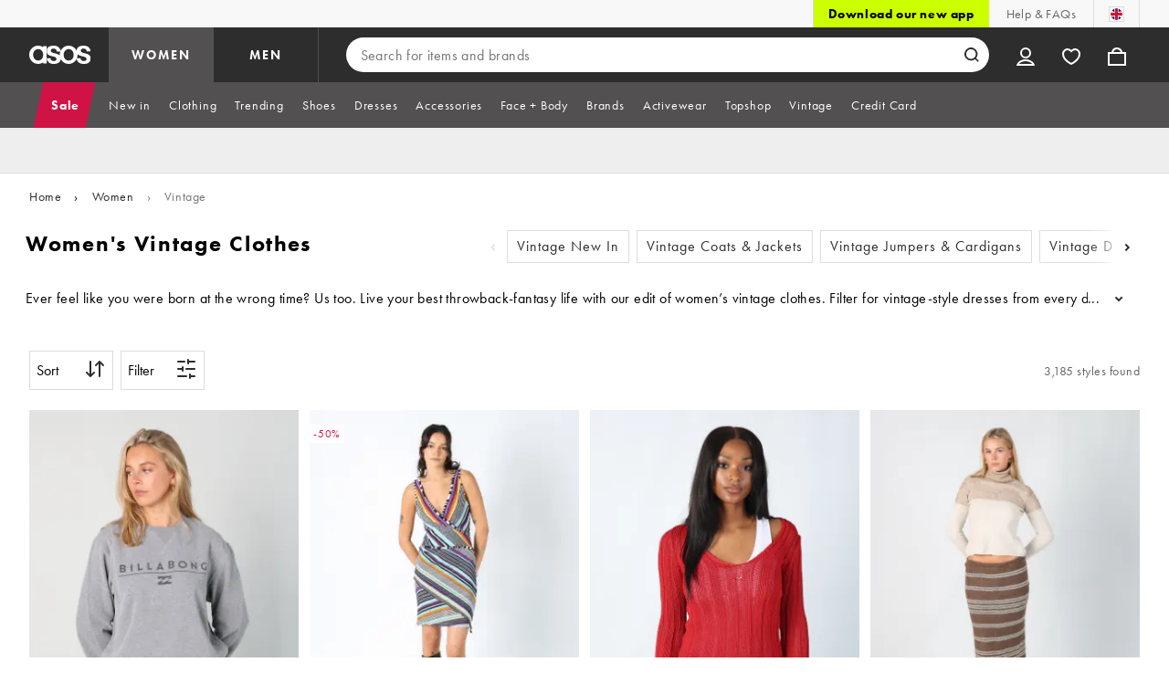

--- FILE ---
content_type: text/html; charset=utf-8
request_url: https://www.asos.com/women/vintage/cat/?cid=51004
body_size: 65767
content:

    <!DOCTYPE html>
    <!--13.0.0-216-07fae351-->
    <html lang="en-GB" data-platform="desktop" data-store-code="COM" data-country-code="GB" data-gender="women" data-sct-version="13.0.0-216-07fae351">
      <head><script>!function(i,n){let o=window[i]=window[i]||{};o=o[n]=o[n]||{},o._cookieData={initialLength:document.cookie.length,initialCount:document.cookie.split(";").length}}("asos","siteChrome");
//# sourceMappingURL=https://assets.asosservices.com/sitechromepublisher/cookieScript.8ac7551e.inlined.js.map</script><meta charSet="utf-8"/><title>Women's Vintage Clothes | Retro Clothing Online | ASOS</title><meta name="description" content="Browse the latest collection of women&#x27;s vintage clothes at ASOS. From vintage dresses to retro fashion from the 70s, 80s and 90s, shop the full edit here!"/><meta name="p:domain_verify" content="7d543da16a86f7ad75c452097bfa9e47"/><meta name="msvalidate.01" content="0BC251BA275FCFB5D0505FEBC89F03B6"/><meta property="fb:app_id" content="123073601043263"/><meta name="viewport" content="width=device-width, initial-scale=1"/><meta name="Slurp" content="NOODP"/><meta name="Slurp" content="NOYDIR"/><link rel="apple-touch-icon" sizes="180x180" href="/apple-touch-icon.png"/><link rel="icon" type="image/png" sizes="32x32" href="/favicon-32x32.png"/><link rel="icon" type="image/png" sizes="16x16" href="/favicon-16x16.png"/><link rel="manifest" href="/manifest.json"/><link rel="mask-icon" href="/safari-pinned-tab.svg" color="#2d2d2d"/><link href="https://assets.asosservices.com" rel="preconnect"/><link href="https://ci.asosservices.com" rel="preconnect"/><link href="https://images.asos-media.com" rel="preconnect"/><link href="https://my.asos.com" rel="preconnect"/><link href="https://cdn.optimizely.com" rel="preconnect"/><meta name="theme-color" content="#2d2d2d"/>
    <link rel="alternate" hreflang="en-GB" href="https://www.asos.com/women/vintage/cat/?cid&#x3D;51004" />
    <link rel="alternate" hreflang="en-US" href="https://www.asos.com/us/women/marketplace/cat/?cid&#x3D;51004" />
    <link rel="alternate" hreflang="fr-FR" href="https://www.asos.com/fr/femme/marketplace/cat/?cid&#x3D;51004" />
    <link rel="alternate" hreflang="de-DE" href="https://www.asos.com/de/damen/marketplace/cat/?cid&#x3D;51004" />
    <link rel="alternate" hreflang="it-IT" href="https://www.asos.com/it/donna/marketplace/cat/?cid&#x3D;51004" />
    <link rel="alternate" hreflang="es-ES" href="https://www.asos.com/es/mujer/marketplace/cat/?cid&#x3D;51004" />
    <link rel="alternate" hreflang="en-AU" href="https://www.asos.com/au/women/marketplace/cat/?cid&#x3D;51004" />
    <link rel="alternate" hreflang="x-default" href="https://www.asos.com/women/vintage/cat/?cid&#x3D;51004" />
    <link rel="alternate" hreflang="sv-SE" href="https://www.asos.com/se/kvinna/marketplace/cat/?cid&#x3D;51004" />
    <link rel="alternate" hreflang="nl-NL" href="https://www.asos.com/nl/dames/marketplace/cat/?cid&#x3D;51004" />
    <link rel="alternate" hreflang="da-DK" href="https://www.asos.com/dk/kvinder/marketplace/cat/?cid&#x3D;51004" />
    <link rel="alternate" hreflang="pl-PL" href="https://www.asos.com/pl/kobiety/marketplace/cat/?cid&#x3D;51004" />
<link rel="canonical" href="https://www.asos.com/women/vintage/cat/?cid&#x3D;51004"/><link rel="preload" href="https://assets.asosservices.com/asos-ui/manifest/windowManifest.js" as="script"/><script>!function(n,e){const a=window.NREUM=window.NREUM||{};Object.assign(a,{init:{privacy:{cookies_enabled:!0}},loader_config:{accountID:e,trustKey:e,agentID:"1103197001",licenseKey:n,applicationID:"1103197001"},info:{beacon:"bam.nr-data.net",errorBeacon:"bam.nr-data.net",licenseKey:n,applicationID:"1103197001",sa:1}})}("3edea625b0","711799");
//# sourceMappingURL=https://assets.asosservices.com/sitechromepublisher/newRelicSettingsScript.7ad45646.inlined.js.map</script><script src="https://assets.asosservices.com/sitechromepublisher/client.newRelicProSpa.8ceb71.js"></script><link rel="preload" href="https://assets.asosservices.com/fonts/futura-pt/book.1bb391ee.woff2" as="font" type="font/woff2" crossorigin="anonymous"/><link rel="preload" href="https://assets.asosservices.com/fonts/futura-pt/bold.11074381.woff2" as="font" type="font/woff2" crossorigin="anonymous"/><style>:root{--11lcxa5:#2d2d2d;--18bniqv:45,45,45;--1fot7dv:#000;--3pchel:#fff;--1cripqf:255,255,255;--4439lq:#525050;--f1xms7:#666;--10c6hzt:#767676;--h1m6hk:#929292;--na3s62:#ddd;--1wwppwc:#eee;--sm859b:#f8f8f8;--6gu3az:#f9f9f9;--1e93okh:#018849;--14cp6y8:#006637;--5eoeaa:#cceede;--a5az0j:#ff9c32;--fc982a:#b6752f;--1njx4kw:#ffebcc;--1cf22is:#0770cf;--lzto1h:#1862a5;--xes0jb:#cde2f5;--1xvrmqx:#d01345;--1j5f6ai:#fae7ec;--1mii22u:#ff3b30;--1ffq8ns:#6f5cff;--stskl1:#9797ff;--1lx7ll5:#4f41c5;--1asa9bf:#bfc9ff;--oyq41c:#f1efff;--19qikbp:#ff8753;--1gu65g4:#f75a27;--rrfoye:#ffd2bf;--cod972:#79e69e;--173zcrj:#5cd881;--19t30l9:#d7ffdb;--45kpnl:#212121;--198t7lw:#1f1e1e;--19n3pjb:#282828}
/*# sourceMappingURL=https://assets.asosservices.com/sitechromepublisher/palette.20d300df98.css.map */</style><style>/*! license: https://assets.asosservices.com/fonts/futura-pt/LICENSE.txt */@font-face{font-display:swap;font-family:futura-pt;font-style:normal;font-weight:400;src:url(https://assets.asosservices.com/fonts/futura-pt/book.1bb391ee.woff2) format("woff2")}</style><style>.leavesden1{font-size:18px;letter-spacing:.6px;line-height:24px}.leavesden1,.leavesden2{font-style:normal;font-weight:400}.leavesden2{font-size:16px;letter-spacing:.4px;line-height:22px}.leavesden3{font-size:14px;letter-spacing:.6px;line-height:20px}.leavesden3,.leavesden4{font-style:normal;font-weight:400}.leavesden4{font-size:12px;letter-spacing:.8px;line-height:16px}</style><style>/*! license: https://assets.asosservices.com/fonts/futura-pt/LICENSE.txt */@font-face{font-display:swap;font-family:futura-pt;font-style:normal;font-weight:700;src:url(https://assets.asosservices.com/fonts/futura-pt/bold.11074381.woff2) format("woff2")}</style><style>.barnsley1{font-size:60px;font-style:normal;font-weight:700;letter-spacing:1.5px;line-height:72px}.barnsley2{font-size:48px;line-height:56px}.barnsley2,.barnsley3{font-style:normal;font-weight:700;letter-spacing:1.2px}.barnsley3{font-size:36px;line-height:44px}.barnsley4{font-size:28px;line-height:36px}.barnsley4,.barnsley5{font-style:normal;font-weight:700;letter-spacing:1.2px}.barnsley5{font-size:24px;line-height:30px}.london1{font-size:18px;font-style:normal;font-weight:700;letter-spacing:.8px;line-height:24px}.london2{line-height:22px}.london2,.london2-button{font-size:16px;font-style:normal;font-weight:700;letter-spacing:.6px}.london2-button{line-height:18px}.london3{line-height:20px}.london3,.london3-button{font-size:14px;font-style:normal;font-weight:700;letter-spacing:.8px}.london3-button{line-height:16px}.london4{font-size:12px;letter-spacing:1px;line-height:16px}.london4,.london5{font-style:normal;font-weight:700}.london5{font-size:10px;letter-spacing:1.2px;line-height:14px}</style><style>/*! license: https://assets.asosservices.com/fonts/futura-pt/LICENSE.txt */@font-face{font-display:swap;font-family:futura-pt;font-style:normal;font-weight:500;src:url(https://assets.asosservices.com/fonts/futura-pt/demi.18851e1e.woff2) format("woff2")}</style><style>.asosWorld1{font-size:60px;letter-spacing:-1.8px;line-height:48px}.asosWorld1,.asosWorld2{font-style:normal;font-weight:500}.asosWorld2{font-size:48px;letter-spacing:-1.44px;line-height:38px}.asosWorld3{font-size:36px;font-style:normal;font-weight:500;letter-spacing:-1.08px;line-height:28px;text-transform:uppercase}</style><style>body{font-family:futura-pt,Tahoma,Geneva,Verdana,Arial,sans-serif}</style><link href="https://assets.asosservices.com/sitechromepublisher/vendors.2bd15dd0514c602d0c5b.css" rel="stylesheet"/><link href="https://assets.asosservices.com/sitechromepublisher/client.sitechrome.styles.64ffd9167b0438edf809.css" rel="stylesheet"/><link data-chunk="main" rel="stylesheet" href="/assets/plp/styles/1a00c2cf311708897bfb.css">
<link data-chunk="CATEGORY_PAGE" rel="stylesheet" href="/assets/plp/styles/1682915457fe98d0925d.css">
<link data-chunk="CATEGORY_PAGE" rel="stylesheet" href="/assets/plp/styles/d32a13ffae7e69d04295.css">

<link rel="next" href="https://www.asos.com/women/vintage/cat/?cid=51004&page=2" />
<meta property="og:url" content="https://www.asos.com/women/vintage/cat/?cid=51004" />
<meta property="og:type" content="product.group" />
<meta property="og:title" content="Women's Vintage Clothes | Retro Clothing Online | ASOS" />
<meta property="og:description" content="Browse the latest collection of women's vintage clothes at ASOS. From vintage dresses to retro fashion from the 70s, 80s and 90s, shop the full edit here!" />
<meta property="og:image" content="https://www.asos.com/assets/asos-ui/favicons/social-share-1x.jpg" />
<meta name="twitter:card" content="summary" />
<meta property="twitter:site" content="@asos" />
<script src="https://cdn.cookielaw.org/scripttemplates/otSDKStub.js" type="text/javascript" data-dlayer-ignore="true" data-document-language="true" data-domain-script="908f7fca-dbc5-4b3a-8f6b-ed734de0cb52"></script><script>function OptanonWrapper() {}</script>
<script>(window.BOOMR_mq=window.BOOMR_mq||[]).push(["addVar",{"rua.upush":"false","rua.cpush":"false","rua.upre":"false","rua.cpre":"false","rua.uprl":"false","rua.cprl":"false","rua.cprf":"false","rua.trans":"","rua.cook":"false","rua.ims":"false","rua.ufprl":"false","rua.cfprl":"false","rua.isuxp":"false","rua.texp":"norulematch","rua.ceh":"false","rua.ueh":"false","rua.ieh.st":"0"}]);</script>
<script>!function(){function o(n,i){if(n&&i)for(var r in i)i.hasOwnProperty(r)&&(void 0===n[r]?n[r]=i[r]:n[r].constructor===Object&&i[r].constructor===Object?o(n[r],i[r]):n[r]=i[r])}try{var n=decodeURIComponent("%7B%22AutoXHR%22%3A%20%7B%22monitorFetch%22%3A%20true%7D%2C%22ResourceTiming%22%3A%20%7B%20%22clearOnBeacon%22%3A%20true%20%7D%2C%22Akamai%22%3A%20%7B%22enabled%22%3Afalse%7D%7D");if(n.length>0&&window.JSON&&"function"==typeof window.JSON.parse){var i=JSON.parse(n);void 0!==window.BOOMR_config?o(window.BOOMR_config,i):window.BOOMR_config=i}}catch(r){window.console&&"function"==typeof window.console.error&&console.error("mPulse: Could not parse configuration",r)}}();</script>
                              <script>!function(e){var n="https://s.go-mpulse.net/boomerang/";if("True"=="True")e.BOOMR_config=e.BOOMR_config||{},e.BOOMR_config.PageParams=e.BOOMR_config.PageParams||{},e.BOOMR_config.PageParams.pci=!0,n="https://s2.go-mpulse.net/boomerang/";if(window.BOOMR_API_key="KEKMC-5QPEH-Y5FHE-8AH54-JDSN3",function(){function e(){if(!o){var e=document.createElement("script");e.id="boomr-scr-as",e.src=window.BOOMR.url,e.async=!0,i.parentNode.appendChild(e),o=!0}}function t(e){o=!0;var n,t,a,r,d=document,O=window;if(window.BOOMR.snippetMethod=e?"if":"i",t=function(e,n){var t=d.createElement("script");t.id=n||"boomr-if-as",t.src=window.BOOMR.url,BOOMR_lstart=(new Date).getTime(),e=e||d.body,e.appendChild(t)},!window.addEventListener&&window.attachEvent&&navigator.userAgent.match(/MSIE [67]\./))return window.BOOMR.snippetMethod="s",void t(i.parentNode,"boomr-async");a=document.createElement("IFRAME"),a.src="about:blank",a.title="",a.role="presentation",a.loading="eager",r=(a.frameElement||a).style,r.width=0,r.height=0,r.border=0,r.display="none",i.parentNode.appendChild(a);try{O=a.contentWindow,d=O.document.open()}catch(_){n=document.domain,a.src="javascript:var d=document.open();d.domain='"+n+"';void(0);",O=a.contentWindow,d=O.document.open()}if(n)d._boomrl=function(){this.domain=n,t()},d.write("<bo"+"dy onload='document._boomrl();'>");else if(O._boomrl=function(){t()},O.addEventListener)O.addEventListener("load",O._boomrl,!1);else if(O.attachEvent)O.attachEvent("onload",O._boomrl);d.close()}function a(e){window.BOOMR_onload=e&&e.timeStamp||(new Date).getTime()}if(!window.BOOMR||!window.BOOMR.version&&!window.BOOMR.snippetExecuted){window.BOOMR=window.BOOMR||{},window.BOOMR.snippetStart=(new Date).getTime(),window.BOOMR.snippetExecuted=!0,window.BOOMR.snippetVersion=12,window.BOOMR.url=n+"KEKMC-5QPEH-Y5FHE-8AH54-JDSN3";var i=document.currentScript||document.getElementsByTagName("script")[0],o=!1,r=document.createElement("link");if(r.relList&&"function"==typeof r.relList.supports&&r.relList.supports("preload")&&"as"in r)window.BOOMR.snippetMethod="p",r.href=window.BOOMR.url,r.rel="preload",r.as="script",r.addEventListener("load",e),r.addEventListener("error",function(){t(!0)}),setTimeout(function(){if(!o)t(!0)},3e3),BOOMR_lstart=(new Date).getTime(),i.parentNode.appendChild(r);else t(!1);if(window.addEventListener)window.addEventListener("load",a,!1);else if(window.attachEvent)window.attachEvent("onload",a)}}(),"".length>0)if(e&&"performance"in e&&e.performance&&"function"==typeof e.performance.setResourceTimingBufferSize)e.performance.setResourceTimingBufferSize();!function(){if(BOOMR=e.BOOMR||{},BOOMR.plugins=BOOMR.plugins||{},!BOOMR.plugins.AK){var n=""=="true"?1:0,t="",a="ck74vbqx2u2sw2lrg3pq-f-b2bfc131a-clientnsv4-s.akamaihd.net",i="false"=="true"?2:1,o={"ak.v":"39","ak.cp":"650933","ak.ai":parseInt("243464",10),"ak.ol":"0","ak.cr":8,"ak.ipv":4,"ak.proto":"h2","ak.rid":"13f26b52","ak.r":42310,"ak.a2":n,"ak.m":"dscx","ak.n":"essl","ak.bpcip":"18.191.202.0","ak.cport":60508,"ak.gh":"23.213.52.43","ak.quicv":"","ak.tlsv":"tls1.3","ak.0rtt":"","ak.0rtt.ed":"","ak.csrc":"-","ak.acc":"","ak.t":"1769027295","ak.ak":"hOBiQwZUYzCg5VSAfCLimQ==[base64]/FH8waosWudGAiZJkx3BzGQNfdId0wmvNzJzpvzB8oByCfwJI+6rk3Q3GpAdzD4MT8CnJaNM29N5zyFgcsvBpKzwKnLOaWX/1CZ3oFHoNKf39IlrawM2Z8s1Oe82S0WnRtCR21QH3PLYqxzUQix2M=","ak.pv":"785","ak.dpoabenc":"","ak.tf":i};if(""!==t)o["ak.ruds"]=t;var r={i:!1,av:function(n){var t="http.initiator";if(n&&(!n[t]||"spa_hard"===n[t]))o["ak.feo"]=void 0!==e.aFeoApplied?1:0,BOOMR.addVar(o)},rv:function(){var e=["ak.bpcip","ak.cport","ak.cr","ak.csrc","ak.gh","ak.ipv","ak.m","ak.n","ak.ol","ak.proto","ak.quicv","ak.tlsv","ak.0rtt","ak.0rtt.ed","ak.r","ak.acc","ak.t","ak.tf"];BOOMR.removeVar(e)}};BOOMR.plugins.AK={akVars:o,akDNSPreFetchDomain:a,init:function(){if(!r.i){var e=BOOMR.subscribe;e("before_beacon",r.av,null,null),e("onbeacon",r.rv,null,null),r.i=!0}return this},is_complete:function(){return!0}}}}()}(window);</script></head>
      <body>
        <iframe sandbox="allow-scripts allow-same-origin allow-forms" id="secure-script-container" tabindex="-1" aria-hidden="true" style="visibility: hidden; position: absolute; left: 0; top: 0; height: 0; width: 0; border: none;"></iframe>
        <div id="chrome-main-content">
          <div class="chrome-main-content--accessible"><div id="chrome-welcome-mat"></div><div id="chrome-header"><header><a href="#chrome-app-container" class="BPHVVzR TYb4J9A EVhxZk8 leavesden2" data-testid="skip-to-content">Skip to main content</a><div class="Fmy9ifd" data-testid="unsupported-browser-message"><div class="dsEdn6o"><div class="AIkY9uF"><div class="m2JksKr TNLlZ7K london3">your browser is not supported</div><div class="j2eZ7P_ ZHWKoMf leavesden3">To use ASOS, we recommend using the latest versions of Chrome, Firefox, Safari or Edge</div></div></div></div><div class="vcXJfPO fVdHxMU" data-testid="topbar"><div class="m8VFiIf"><ul class="myUaKmo"><li><a href="https://www.asos.com/discover/our-apps?ctaref=topbar%7Cdownload+app%7Cour+apps" data-testid="download-app" class="eWFSkWC ZHWKoMf leavesden3">Download our new app</a></li><li><a href="https://www.asos.com/customer-care/" data-testid="help" class="R2BDZ6J TYb4J9A">Help &amp; FAQs</a></li><li><div class="RxHz4Yh" data-testid="country-selector"><button class="breiRmE TYb4J9A" data-testid="country-selector-btn" type="button" aria-label="You&#x27;re in United Kingdom Change"><img src="https://assets.asosservices.com/storesa/images/flags/gb.png" alt="United Kingdom" class="Oqkee2R"/></button></div></li></ul></div></div><div class="NHFyvmm headroom-wrapper"><div id="chrome-sticky-header" class="headroom headroom--unfixed"><div class="R9mnQSo"><div class="z8CtOyj fVdHxMU" data-testid="header"><div class="w45mOEA"><button class="btUA6FL" aria-label="Open navigation menu" data-testid="burger-menu-button"><span class="BKBoO9a TYb4J9A c_IO2I_ AYL96eR JpgornA isI7xiu"></span></button><a class="afrMdWS TYb4J9A" href="https://www.asos.com/" data-testid="asoslogo"><img alt="ASOS home" src="[data-uri]" class="D5Ykbau"/></a><ul class="zSeAQkS Z0N9JbW" data-testid="floornav"><li><a class="izvZA3y fVdHxMU TYb4J9A" data-testid="women-floor" href="https://www.asos.com/women/" id="women-floor">WOMEN</a></li><li><a class="izvZA3y fVdHxMU TYb4J9A" data-testid="men-floor" href="https://www.asos.com/men/" id="men-floor">MEN</a></li></ul><div class="x0RFhM4"><div class="jgxJaMT" data-testid="search-overlay-shadow" aria-hidden="true" role="presentation"></div><form action="//www.asos.com/search/" class="zel29Kx" data-testid="search-form" method="get"><div class="MsBN5Ou" data-testid="search-field"><span class="oZmI2CF" aria-hidden="true"></span><input type="search" id="chrome-search" name="q" class="KRZT5cj fVdHxMU TYb4J9A" autoComplete="off" autoCorrect="off" spellcheck="off" placeholder="Search for items and brands" data-testid="search-input" aria-autocomplete="list" aria-haspopup="listbox" aria-describedby="search-instructions" aria-label="Search for items and brands" maxLength="150" value=""/><div id="search-instructions" class="ZOmZepG">Begin typing to search, use arrow keys to navigate, enter to select</div><button class="vjmVpyd" type="submit" disabled="" data-testid="search-button-inline"><svg viewBox="0 0 17 17" role="img" aria-labelledby="search-icon"><title id="search-icon">Search</title><path fill="currentColor" fill-rule="nonzero" d="M7.65 15.3a7.65 7.65 0 1 1 5.997-2.9c-.01.012 3.183 3.297 3.183 3.297l-1.22 1.18s-3.144-3.283-3.154-3.275A7.618 7.618 0 0 1 7.65 15.3zm0-2a5.65 5.65 0 1 0 0-11.3 5.65 5.65 0 0 0 0 11.3z"></path></svg></button><div class="GSho_2H"><div class="E6GUnIS AQi6YMD" aria-live="polite"></div></div></div></form></div></div><ul class="hv2vTHr" data-testid="widgets"><li class="mZvZT9m S0a1Qri"><div><div><div id="myAccountDropdown" class="OVxuqjQ"><button type="button" icon="dejKRrj c_IO2I_" icontype="accountUnfilled" data-testid="myAccountIcon" class="KH34gk4 TYb4J9A mSjTvvT" aria-expanded="false" aria-controls="myaccount-dropdown" aria-label="My Account"><span type="accountUnfilled" class="dejKRrj c_IO2I_ AYL96eR JpgornA isI7xiu"></span></button><div class="KjCxFll" data-testid="myaccount-dropdown" id="myaccount-dropdown"><div class="EGwAGf7"><div class="fZwceSp"><div class="DevVB66"><div class="OPGaUix"><div class="cXZXqST"><span class="DwRt6tf AAonn85 london2">Welcome to ASOS</span><span class="xbfHIic"><button data-testid="signin-link" role="link" class="qQoHatg sY3mB1c london3-button UNPPQ3g _whpW_Q" type="button"><span class="IoxIrTY">Sign In</span></button><button data-testid="signup-link" role="link" class="qQoHatg sY3mB1c london3-button hgH_Y9G _whpW_Q" type="button"><span class="IoxIrTY">Join</span></button></span></div></div><div class="wS_YkOh"><ul class="F7CGtue"><li><a href="https://my.asos.com/my-account?country=GB&amp;keyStoreDataversion=qx71qrg-45&amp;lang=en-GB&amp;nlid=nav%20header&amp;store=COM" class="PMznYv3 TYb4J9A EVhxZk8 leavesden2" data-testid="myaccount-link"><span class="pggyrBd FfmKyt0 ZqXYTuz"></span>My Account</a></li><li><a href="https://my.asos.com/my-account/orders?country=GB&amp;keyStoreDataversion=qx71qrg-45&amp;lang=en-GB&amp;nlid=nav%20header&amp;store=COM" class="PMznYv3 TYb4J9A EVhxZk8 leavesden2" data-testid="myorders-link"><span class="cWzaeb1 FfmKyt0 ZqXYTuz"></span>My Orders</a></li></ul></div></div></div></div></div></div></div></div></li><li class="mZvZT9m"><a type="a" href="https://www.asos.com/saved-lists/?nlid=nav header" icon="vQeUV7s c_IO2I_" icontype="heartUnfilled" data-testid="savedItemsIcon" class="KH34gk4 TYb4J9A mSjTvvT" aria-label="Saved Items"><span type="heartUnfilled" class="vQeUV7s c_IO2I_ AYL96eR JpgornA isI7xiu"></span></a></li><li class="mZvZT9m"><a type="a" href="https://www.asos.com/bag?nlid=nav header" icon="LpoEdV8 c_IO2I_" icontype="bagUnfilled" data-testid="miniBagIcon" class="KH34gk4 TYb4J9A mSjTvvT" aria-label="Bag %{smart_count} item |||| %{smart_count} items"><span type="bagUnfilled" class="LpoEdV8 c_IO2I_ AYL96eR JpgornA isI7xiu"></span></a></li></ul></div></div><div class="AIjKzKx"><div><nav aria-hidden="true" aria-label="false" class="VylGWEt LZ9LVYB" data-testid="primarynav-large"><div role="tablist" class="x_RqXmD" tabindex="-1"><button id="tab-57242f2c-d207-471c-95b1-31d6839df360" data-id="57242f2c-d207-471c-95b1-31d6839df360" data-index="0" class="yI6sHXc TYb4J9A fVdHxMU" role="tab" aria-controls="57242f2c-d207-471c-95b1-31d6839df360" aria-selected="false" data-testid="primarynav-button"><span class="cSfPh9_ h9iITxj TYb4J9A"><span>Sale</span></span></button><div id="57242f2c-d207-471c-95b1-31d6839df360" role="tabpanel" aria-hidden="true" aria-labelledby="tab-57242f2c-d207-471c-95b1-31d6839df360" class="EsGFLPm"><div class="q1Xq2PY" data-testid="secondarynav-container"><div class="C8F3KZ5" aria-hidden="true" data-testid="backdrop"></div><div class="M8Zxf1o"><nav class="GL2wQf0" data-id="57242f2c-d207-471c-95b1-31d6839df360" data-testid="secondarynav-flyout" aria-label="Secondary Navigation"><div class="ZAntzlZ MV4Uu8x"><div id="93621d77-e6d0-4f3c-be35-0e06a981de22" class="D_5cNi8 TNLlZ7K london3">SHOP BY PRODUCT</div><ul aria-labelledby="93621d77-e6d0-4f3c-be35-0e06a981de22" class="c2oEXGw"><li><a class="R5kwVNg ZHWKoMf leavesden3 ByM_HVJ TYb4J9A IYWNptd" data-testid="text-link" data-first="true" href="https://www.asos.com/women/sale/ctas/sale-edit-2/cat/?cid=28040#nlid=ww|sale|shop+by+product|sale+selling+fast">SALE Selling fast</a></li><li><a class="R5kwVNg ZHWKoMf leavesden3 ByM_HVJ TYb4J9A IYWNptd" data-testid="text-link" href="https://www.asos.com/women/sale/ctas/sale-edit-4/cat/?cid=28042#nlid=ww|sale|shop+by+product|sale+winter+essentials">SALE Winter essentials</a></li><li><a class="R5kwVNg ZHWKoMf leavesden3 ByM_HVJ TYb4J9A IYWNptd" data-testid="text-link" href="https://www.asos.com/women/sale/ctas/sale-edit-1/cat/?cid=28039#nlid=ww|sale|shop+by+product|sale+winter+sun">SALE Winter Sun</a></li><li><a class="R5kwVNg ZHWKoMf leavesden3 ByM_HVJ TYb4J9A jvta8m3 TNLlZ7K london3" data-testid="text-link" href="https://www.asos.com/women/sale/cat/?cid=7046#nlid=ww|sale|shop+by+product|sale+view+all">SALE View all</a></li><li><a class="R5kwVNg ZHWKoMf leavesden3 ByM_HVJ TYb4J9A" data-testid="text-link" href="https://www.asos.com/women/sale/dresses/cat/?cid=5235#nlid=ww|sale|shop+by+product|sale+dresses">SALE Dresses</a></li><li><a class="R5kwVNg ZHWKoMf leavesden3 ByM_HVJ TYb4J9A" data-testid="text-link" href="https://www.asos.com/women/sale/tops/cat/?cid=4167#nlid=ww|sale|shop+by+product|sale+tops">SALE Tops</a></li><li><a class="R5kwVNg ZHWKoMf leavesden3 ByM_HVJ TYb4J9A" data-testid="text-link" href="https://www.asos.com/women/sale/knitwear/cat/?cid=2893#nlid=ww|sale|shop+by+product|sale+jumpers+%26+cardigans">SALE Jumpers &amp; Cardigans</a></li><li><a class="R5kwVNg ZHWKoMf leavesden3 ByM_HVJ TYb4J9A" data-testid="text-link" href="https://www.asos.com/women/sale/jackets-coats/cat/?cid=2110#nlid=ww|sale|shop+by+product|sale+coats+%26+jackets">SALE Coats &amp; Jackets</a></li><li><a class="R5kwVNg ZHWKoMf leavesden3 ByM_HVJ TYb4J9A" data-testid="text-link" href="https://www.asos.com/women/sale/trousers-leggings/cat/?cid=1928#nlid=ww|sale|shop+by+product|sale+trousers+%26+leggings">SALE Trousers &amp; Leggings</a></li><li><a class="R5kwVNg ZHWKoMf leavesden3 ByM_HVJ TYb4J9A" data-testid="text-link" href="https://www.asos.com/women/sale/jeans/cat/?cid=4331#nlid=ww|sale|shop+by+product|sale+jeans">SALE Jeans</a></li><li><a class="R5kwVNg ZHWKoMf leavesden3 ByM_HVJ TYb4J9A" data-testid="text-link" href="https://www.asos.com/women/sale/sportswear/cat/?cid=26953#nlid=ww|sale|shop+by+product|sale+activewear">SALE Activewear</a></li><li><a class="R5kwVNg ZHWKoMf leavesden3 ByM_HVJ TYb4J9A" data-testid="text-link" href="https://www.asos.com/women/sale/accessories/cat/?cid=1929#nlid=ww|sale|shop+by+product|sale+accessories">SALE Accessories</a></li><li><a class="R5kwVNg ZHWKoMf leavesden3 ByM_HVJ TYb4J9A" data-testid="text-link" href="https://www.asos.com/women/sale/accessories/bags-purses/cat/?cid=9714#nlid=ww|sale|shop+by+product|sale+bags+%26+purses">SALE Bags &amp; Purses</a></li><li><a class="R5kwVNg ZHWKoMf leavesden3 ByM_HVJ TYb4J9A" data-testid="text-link" href="https://www.asos.com/women/sale/dresses/evening-dresses/cat/?cid=15622#nlid=ww|sale|shop+by+product|sale+evening+dresses">SALE Evening Dresses</a></li><li><a class="R5kwVNg ZHWKoMf leavesden3 ByM_HVJ TYb4J9A" data-testid="text-link" href="https://www.asos.com/women/sale/face-body/cat/?cid=11414#nlid=ww|sale|shop+by+product|sale+face+%2B+body">SALE Face + Body</a></li><li><a class="R5kwVNg ZHWKoMf leavesden3 ByM_HVJ TYb4J9A" data-testid="text-link" href="https://www.asos.com/women/sale/hoodies-sweatshirts/cat/?cid=20580#nlid=ww|sale|shop+by+product|sale+hoodies+%26+sweatshirts">SALE Hoodies &amp; Sweatshirts</a></li><li><a class="R5kwVNg ZHWKoMf leavesden3 ByM_HVJ TYb4J9A" data-testid="text-link" href="https://www.asos.com/women/sale/accessories/jewellery/cat/?cid=1930#nlid=ww|sale|shop+by+product|sale+jewellery+%26+watches">SALE Jewellery &amp; Watches</a></li><li><a class="R5kwVNg ZHWKoMf leavesden3 ByM_HVJ TYb4J9A" data-testid="text-link" href="https://www.asos.com/women/sale/jumpsuits-playsuits/cat/?cid=9638#nlid=ww|sale|shop+by+product|sale+jumpsuits+%26+playsuits">SALE Jumpsuits &amp; Playsuits</a></li><li><a class="R5kwVNg ZHWKoMf leavesden3 ByM_HVJ TYb4J9A" data-testid="text-link" href="https://www.asos.com/women/sale/lingerie-nightwear/cat/?cid=1940#nlid=ww|sale|shop+by+product|sale+lingerie+%26+nightwear">SALE Lingerie &amp; Nightwear</a></li><li><a class="R5kwVNg ZHWKoMf leavesden3 ByM_HVJ TYb4J9A" data-testid="text-link" href="https://www.asos.com/women/sale/premium-brands/cat/?cid=11625#nlid=ww|sale|shop+by+product|sale+premium+brands">SALE Premium brands</a></li><li><a class="R5kwVNg ZHWKoMf leavesden3 ByM_HVJ TYb4J9A" data-testid="text-link" href="https://www.asos.com/women/sale/shoes/cat/?cid=1931#nlid=ww|sale|shop+by+product|sale+shoes">SALE Shoes</a></li><li><a class="R5kwVNg ZHWKoMf leavesden3 ByM_HVJ TYb4J9A" data-testid="text-link" href="https://www.asos.com/women/sale/skirts/cat/?cid=3149#nlid=ww|sale|shop+by+product|sale+skirts">SALE Skirts</a></li><li><a class="R5kwVNg ZHWKoMf leavesden3 ByM_HVJ TYb4J9A" data-testid="text-link" href="https://www.asos.com/women/sale/socks-tights/cat/?cid=10517#nlid=ww|sale|shop+by+product|sale+socks+%26+tights">SALE Socks &amp; Tights</a></li><li><a class="R5kwVNg ZHWKoMf leavesden3 ByM_HVJ TYb4J9A" data-testid="text-link" href="https://www.asos.com/women/sale/swimwear-beachwear/cat/?cid=5263#nlid=ww|sale|shop+by+product|sale+swimwear">SALE Swimwear</a></li><li><a class="R5kwVNg ZHWKoMf leavesden3 ByM_HVJ TYb4J9A" data-testid="text-link" href="https://www.asos.com/women/sale/tops/t-shirts-vests/cat/?cid=20581#nlid=ww|sale|shop+by+product|sale+t-shirts+%26+vests">SALE T-shirts &amp; Vests</a></li><li><a class="R5kwVNg ZHWKoMf leavesden3 ByM_HVJ TYb4J9A" data-testid="text-link" href="https://www.asos.com/women/sale/shoes/trainers/cat/?cid=20494#nlid=ww|sale|shop+by+product|sale+trainers">SALE Trainers</a></li><li><a class="R5kwVNg ZHWKoMf leavesden3 ByM_HVJ TYb4J9A" data-testid="text-link" href="https://www.asos.com/women/vintage/trial-18/cat/?cid=51069#nlid=ww|sale|shop+by+product|sale+vintage">SALE Vintage</a></li><li><a class="R5kwVNg ZHWKoMf leavesden3 ByM_HVJ TYb4J9A jvta8m3 TNLlZ7K london3" data-testid="text-link" href="https://www.asos.com/women/sale/a-to-z-of-brands/cat/?cid=5526#nlid=ww|sale|shop+by+product|a-z+of+brands">A-Z of brands</a></li></ul></div><div class="ZAntzlZ gQnHLST"><div id="bfa5af7a-d3ba-436d-8b7d-ce5ee696a3fd" class="D_5cNi8 TNLlZ7K london3">SHOP BY PRICE</div><ul class="eJBAnNI" aria-labelledby="bfa5af7a-d3ba-436d-8b7d-ce5ee696a3fd"><li class="M7gocsy"><a href="https://www.asos.com/women/sale/ctas/price-point-2/cat/?cid=51237#nlid=ww|sale|shop+by+price|sale+under+%C2%A310"><div class="t59WK7b"><div aria-hidden="true" class="WMI3f1T nU2sw3N hTHiegI" role="presentation" title="Sale under £10"></div></div><span class="tL3v8fO ZHWKoMf leavesden3 ByM_HVJ">Sale under £10</span></a></li><li class="M7gocsy"><a href="https://www.asos.com/women/sale/ctas/sale-edit-8/cat/?cid=28252#nlid=ww|sale|shop+by+price|rainy+days+under+%C2%A310"><div class="t59WK7b"><div aria-hidden="true" class="WMI3f1T nU2sw3N hTHiegI" role="presentation" title="Rainy days under £10"></div></div><span class="tL3v8fO ZHWKoMf leavesden3 ByM_HVJ">Rainy days under £10</span></a></li><li class="M7gocsy"><a href="https://www.asos.com/women/ctas/hp-edit-4/cat/?cid=50599#nlid=ww|sale|shop+by+price|winter+under+%C2%A320"><div class="t59WK7b"><div aria-hidden="true" class="WMI3f1T nU2sw3N hTHiegI" role="presentation" title="Winter under £20"></div></div><span class="tL3v8fO ZHWKoMf leavesden3 ByM_HVJ">Winter under £20</span></a></li><li class="M7gocsy"><a href="https://www.asos.com/women/sale/ctas/price-point-4/cat/?cid=51239#nlid=ww|sale|shop+by+price|sale+under+%C2%A315"><div class="t59WK7b"><div aria-hidden="true" class="WMI3f1T nU2sw3N hTHiegI" role="presentation" title="Sale under £15"></div></div><span class="tL3v8fO ZHWKoMf leavesden3 ByM_HVJ">Sale under £15</span></a></li></ul></div><div class="ZAntzlZ gQnHLST"><div id="d8553bbf-dc8b-4018-98aa-0056c1fb5806" class="D_5cNi8 TNLlZ7K london3">SHOP BY SIZE</div><ul class="kwGLqbY" aria-labelledby="d8553bbf-dc8b-4018-98aa-0056c1fb5806"><li class="qy3o1dy"><a href="https://www.asos.com/women/sale/ctas/size-6/cat/?cid=51494#nlid=ww|sale|shop+by+size|size+6"><div class="DAWbaL1"><div aria-hidden="true" class="UM_y1IM nU2sw3N hTHiegI" role="presentation"></div></div><div class="D6_Ku8t TYb4J9A"><span class="Y101qby ZHWKoMf leavesden3 ByM_HVJ">Size 6</span></div></a></li><li class="qy3o1dy"><a href="https://www.asos.com/women/sale/ctas/size-8/cat/?cid=51495#nlid=ww|sale|shop+by+size|size+8"><div class="DAWbaL1"><div aria-hidden="true" class="UM_y1IM nU2sw3N hTHiegI" role="presentation"></div></div><div class="D6_Ku8t TYb4J9A"><span class="Y101qby ZHWKoMf leavesden3 ByM_HVJ">Size 8</span></div></a></li><li class="qy3o1dy"><a href="https://www.asos.com/women/sale/ctas/size-10/cat/?cid=51498#nlid=ww|sale|shop+by+size|size+10"><div class="DAWbaL1"><div aria-hidden="true" class="UM_y1IM nU2sw3N hTHiegI" role="presentation"></div></div><div class="D6_Ku8t TYb4J9A"><span class="Y101qby ZHWKoMf leavesden3 ByM_HVJ">Size 10</span></div></a></li><li class="qy3o1dy"><a href="https://www.asos.com/women/sale/ctas/size-12/cat/?cid=51499#nlid=ww|sale|shop+by+size|size+12"><div class="DAWbaL1"><div aria-hidden="true" class="UM_y1IM nU2sw3N hTHiegI" role="presentation"></div></div><div class="D6_Ku8t TYb4J9A"><span class="Y101qby ZHWKoMf leavesden3 ByM_HVJ">Size 12</span></div></a></li><li class="qy3o1dy"><a href="https://www.asos.com/women/sale/ctas/size-14/cat/?cid=51500#nlid=ww|sale|shop+by+size|size+14"><div class="DAWbaL1"><div aria-hidden="true" class="UM_y1IM nU2sw3N hTHiegI" role="presentation"></div></div><div class="D6_Ku8t TYb4J9A"><span class="Y101qby ZHWKoMf leavesden3 ByM_HVJ">Size 14</span></div></a></li><li class="qy3o1dy"><a data-last="true" href="https://www.asos.com/women/sale/ctas/size-16/cat/?cid=51501#nlid=ww|sale|shop+by+size|size+16%2B"><div class="DAWbaL1"><div aria-hidden="true" class="UM_y1IM nU2sw3N hTHiegI" role="presentation"></div></div><div class="D6_Ku8t TYb4J9A"><span class="Y101qby ZHWKoMf leavesden3 ByM_HVJ">Size 16+</span></div></a></li></ul></div></nav></div></div></div><button id="tab-1020946c-8949-4e9c-9719-43435002bcd4" data-id="1020946c-8949-4e9c-9719-43435002bcd4" data-index="1" class="yI6sHXc TYb4J9A fVdHxMU" role="tab" aria-controls="1020946c-8949-4e9c-9719-43435002bcd4" aria-selected="false" data-testid="primarynav-button"><span class="cSfPh9_"><span>New in</span></span></button><div id="1020946c-8949-4e9c-9719-43435002bcd4" role="tabpanel" aria-hidden="true" aria-labelledby="tab-1020946c-8949-4e9c-9719-43435002bcd4" class="EsGFLPm"><div class="q1Xq2PY" data-testid="secondarynav-container"><div class="C8F3KZ5" aria-hidden="true" data-testid="backdrop"></div><div class="M8Zxf1o"><nav class="GL2wQf0" data-id="1020946c-8949-4e9c-9719-43435002bcd4" data-testid="secondarynav-flyout" aria-label="Secondary Navigation"><div class="ZAntzlZ gQnHLST"><div id="f44ea221-7a84-41d3-8d75-6ef255f95b3c" class="D_5cNi8 TNLlZ7K london3">NEW PRODUCTS</div><ul aria-labelledby="f44ea221-7a84-41d3-8d75-6ef255f95b3c" class="c2oEXGw"><li><a class="R5kwVNg ZHWKoMf leavesden3 ByM_HVJ TYb4J9A jvta8m3 TNLlZ7K london3" data-testid="text-link" data-first="true" href="https://www.asos.com/women/new-in/cat/?cid=27108#nlid=ww|new+in|new+products|view+all">View all</a></li><li><a class="R5kwVNg ZHWKoMf leavesden3 ByM_HVJ TYb4J9A jvta8m3 TNLlZ7K london3" data-testid="text-link" href="https://www.asos.com/women/new-in/new-in-today/cat/?cid=51163#nlid=ww|new+in|new+products|new+in:+today">New In: Today</a></li><li><a class="R5kwVNg ZHWKoMf leavesden3 ByM_HVJ TYb4J9A jvta8m3 TNLlZ7K london3" data-testid="text-link" href="https://www.asos.com/women/ctas/hub-edit-12/cat/?cid=51126#nlid=ww|new+in|new+products|new+in:+selling+fast">New In: Selling Fast</a></li><li><a class="R5kwVNg ZHWKoMf leavesden3 ByM_HVJ TYb4J9A" data-testid="text-link" href="https://www.asos.com/women/new-in/new-in-clothing/cat/?cid=2623#nlid=ww|new+in|new+products|clothing">Clothing</a></li><li><a class="R5kwVNg ZHWKoMf leavesden3 ByM_HVJ TYb4J9A" data-testid="text-link" href="https://www.asos.com/women/new-in/new-in-clothing/cat/?cid=2623&amp;refine=attribute_10992:61379#nlid=ww|new+in|new+products|dresses">Dresses</a></li><li><a class="R5kwVNg ZHWKoMf leavesden3 ByM_HVJ TYb4J9A" data-testid="text-link" href="https://www.asos.com/women/new-in/new-in-clothing/cat/?cid=2623&amp;refine=attribute_10992:61383#nlid=ww|new+in|new+products|tops">Tops</a></li><li><a class="R5kwVNg ZHWKoMf leavesden3 ByM_HVJ TYb4J9A" data-testid="text-link" href="https://www.asos.com/women/new-in/new-in-shoes/cat/?cid=6992#nlid=ww|new+in|new+products|shoes">Shoes</a></li><li><a class="R5kwVNg ZHWKoMf leavesden3 ByM_HVJ TYb4J9A" data-testid="text-link" href="https://www.asos.com/women/new-in/new-in-clothing/cat/?cid=2623&amp;refine=attribute_1047:8387,8404#nlid=ww|new+in|new+products|jumpers+%26+cardigans">Jumpers &amp; Cardigans</a></li><li><a class="R5kwVNg ZHWKoMf leavesden3 ByM_HVJ TYb4J9A" data-testid="text-link" href="https://www.asos.com/women/new-in/new-in-clothing/cat/?cid=2623&amp;refine=attribute_10992:61380#nlid=ww|new+in|new+products|coats+%26+jackets">Coats &amp; Jackets</a></li><li><a class="R5kwVNg ZHWKoMf leavesden3 ByM_HVJ TYb4J9A" data-testid="text-link" href="https://www.asos.com/women/new-in/new-in-face-body/cat/?cid=2426#nlid=ww|new+in|new+products|face+%2B+body">Face + Body</a></li><li><a class="R5kwVNg ZHWKoMf leavesden3 ByM_HVJ TYb4J9A" data-testid="text-link" href="https://www.asos.com/women/new-in/new-in-accessories/cat/?cid=27109#nlid=ww|new+in|new+products|accessories">Accessories</a></li><li><a class="R5kwVNg ZHWKoMf leavesden3 ByM_HVJ TYb4J9A" data-testid="text-link" href="https://www.asos.com/women/new-in/new-in-lingerie-nightwear/cat/?cid=52294#nlid=ww|new+in|new+products|lingerie+%26+nightwear">Lingerie &amp; Nightwear</a></li></ul></div><div class="ZAntzlZ gQnHLST"><div id="9cbf204f-7ab3-4ccb-b806-945ba27cc628" class="D_5cNi8 TNLlZ7K london3">Winter</div><ul class="kwGLqbY" aria-labelledby="9cbf204f-7ab3-4ccb-b806-945ba27cc628"><li class="qy3o1dy"><a href="https://www.asos.com/women/seasonal/winter-essentials/cat/?cid=20061#nlid=ww|new+in|winter|essentials"><div class="DAWbaL1"><div aria-hidden="true" class="UM_y1IM nU2sw3N hTHiegI" role="presentation"></div></div><div class="D6_Ku8t TYb4J9A"><span class="Y101qby ZHWKoMf leavesden3 ByM_HVJ">Essentials</span></div></a></li><li class="qy3o1dy"><a href="https://www.asos.com/women/loungewear/cat/?cid=21867#nlid=ww|new+in|winter|loungewear"><div class="DAWbaL1"><div aria-hidden="true" class="UM_y1IM nU2sw3N hTHiegI" role="presentation"></div></div><div class="D6_Ku8t TYb4J9A"><span class="Y101qby ZHWKoMf leavesden3 ByM_HVJ">Loungewear</span></div></a></li><li class="qy3o1dy"><a href="https://www.asos.com/women/ctas/australia-online-fashion-7/cat/?cid=16645#nlid=ww|new+in|winter|winter+sun"><div class="DAWbaL1"><div aria-hidden="true" class="UM_y1IM nU2sw3N hTHiegI" role="presentation"></div></div><div class="D6_Ku8t TYb4J9A"><span class="Y101qby ZHWKoMf leavesden3 ByM_HVJ">Winter sun</span></div></a></li><li class="qy3o1dy"><a href="https://www.asos.com/women/ctas/italy-online-fashion-3/cat/?cid=15358#nlid=ww|new+in|winter|heavy-weight"><div class="DAWbaL1"><div aria-hidden="true" class="UM_y1IM nU2sw3N hTHiegI" role="presentation"></div></div><div class="D6_Ku8t TYb4J9A"><span class="Y101qby ZHWKoMf leavesden3 ByM_HVJ">Heavy-weight</span></div></a></li><li class="qy3o1dy"><a href="https://www.asos.com/women/ctas/fashion-online-19/cat/?cid=13523#nlid=ww|new+in|winter|leather+%26+suede"><div class="DAWbaL1"><div aria-hidden="true" class="UM_y1IM nU2sw3N hTHiegI" role="presentation"></div></div><div class="D6_Ku8t TYb4J9A"><span class="Y101qby ZHWKoMf leavesden3 ByM_HVJ">Leather &amp; suede</span></div></a></li><li class="qy3o1dy"><a href="https://www.asos.com/women/shoes/boots/cat/?cid=6455#nlid=ww|new+in|winter|boots"><div class="DAWbaL1"><div aria-hidden="true" class="UM_y1IM nU2sw3N hTHiegI" role="presentation"></div></div><div class="D6_Ku8t TYb4J9A"><span class="Y101qby ZHWKoMf leavesden3 ByM_HVJ">Boots</span></div></a></li></ul></div><div class="ZAntzlZ gQnHLST"><div id="c86c363e-9e36-446d-a066-561549ec512f" class="D_5cNi8 TNLlZ7K london3">Your Most Hyped</div><ul class="kwGLqbY" aria-labelledby="c86c363e-9e36-446d-a066-561549ec512f"><li class="qy3o1dy"><a href="https://www.asos.com/women/your-most-hyped/cat/?cid=51674#nlid=ww|new+in|your+most+hyped|view+all"><div class="DAWbaL1"><div aria-hidden="true" class="UM_y1IM nU2sw3N hTHiegI" role="presentation"></div></div><div class="D6_Ku8t TYb4J9A"><span class="Y101qby ZHWKoMf leavesden3 ByM_HVJ">View All</span></div></a></li><li class="qy3o1dy"><a href="https://www.asos.com/women/your-most-hyped/dresses/cat/?cid=51676#nlid=ww|new+in|your+most+hyped|dresses"><div class="DAWbaL1"><div aria-hidden="true" class="UM_y1IM nU2sw3N hTHiegI" role="presentation"></div></div><div class="D6_Ku8t TYb4J9A"><span class="Y101qby ZHWKoMf leavesden3 ByM_HVJ">Dresses</span></div></a></li><li class="qy3o1dy"><a href="https://www.asos.com/women/your-most-hyped/tops/cat/?cid=51675#nlid=ww|new+in|your+most+hyped|tops"><div class="DAWbaL1"><div aria-hidden="true" class="UM_y1IM nU2sw3N hTHiegI" role="presentation"></div></div><div class="D6_Ku8t TYb4J9A"><span class="Y101qby ZHWKoMf leavesden3 ByM_HVJ">Tops</span></div></a></li><li class="qy3o1dy"><a href="https://www.asos.com/women/your-most-hyped/knits-sweats/cat/?cid=51677#nlid=ww|new+in|your+most+hyped|knits+%26+sweats"><div class="DAWbaL1"><div aria-hidden="true" class="UM_y1IM nU2sw3N hTHiegI" role="presentation"></div></div><div class="D6_Ku8t TYb4J9A"><span class="Y101qby ZHWKoMf leavesden3 ByM_HVJ">Knits &amp; sweats</span></div></a></li><li class="qy3o1dy"><a href="https://www.asos.com/women/ctas/hub-edit-14/cat/?cid=51129#nlid=ww|new+in|your+most+hyped|collections"><div class="DAWbaL1"><div aria-hidden="true" class="UM_y1IM nU2sw3N hTHiegI" role="presentation"></div></div><div class="D6_Ku8t TYb4J9A"><span class="Y101qby ZHWKoMf leavesden3 ByM_HVJ KpA9hSm TNLlZ7K london3">Collections</span></div></a></li><li class="qy3o1dy"><a href="https://www.asos.com/women/ctas/womens-email-1/cat/?cid=17538#nlid=ww|new+in|your+most+hyped|restocking+soon"><div class="DAWbaL1"><div aria-hidden="true" class="UM_y1IM nU2sw3N hTHiegI" role="presentation"></div></div><div class="D6_Ku8t TYb4J9A"><span class="Y101qby ZHWKoMf leavesden3 ByM_HVJ KpA9hSm TNLlZ7K london3">Restocking soon</span></div></a></li></ul></div><div class="ZAntzlZ gQnHLST"><div id="a23298d9-2382-4314-a6d9-6acfd2403eda" class="D_5cNi8 TNLlZ7K london3">NEW EDITS</div><ul aria-labelledby="a23298d9-2382-4314-a6d9-6acfd2403eda" class="vimTOd2 TJ129zU"><li class="TyHLlbx"><a data-testid="marketing-image" data-last="true" href="https://www.asos.com/women/ctas/curated-category-4/cat/?cid=51450#nlid=ww|new+in|new+edits|hard+reset"><img class="m6NElHz nU2sw3N hTHiegI" style="min-height:100px;transition:height 0.2s" alt=""/><div class="Gul5384 k2foN9z gpXRza6"></div><span class="oeteTP1 AAonn85 london2 uW9LXW_">Hard Reset</span></a></li></ul></div></nav></div></div></div><button id="tab-96b432e3-d374-4293-8145-b00772447cde" data-id="96b432e3-d374-4293-8145-b00772447cde" data-index="2" class="yI6sHXc TYb4J9A fVdHxMU" role="tab" aria-controls="96b432e3-d374-4293-8145-b00772447cde" aria-selected="false" data-testid="primarynav-button"><span class="cSfPh9_"><span>Clothing</span></span></button><div id="96b432e3-d374-4293-8145-b00772447cde" role="tabpanel" aria-hidden="true" aria-labelledby="tab-96b432e3-d374-4293-8145-b00772447cde" class="EsGFLPm"><div class="q1Xq2PY" data-testid="secondarynav-container"><div class="C8F3KZ5" aria-hidden="true" data-testid="backdrop"></div><div class="M8Zxf1o"><nav class="GL2wQf0" data-id="96b432e3-d374-4293-8145-b00772447cde" data-testid="secondarynav-flyout" aria-label="Secondary Navigation"><div class="ZAntzlZ MV4Uu8x"><div id="ce3796cf-9b31-4e2d-afd7-9ca492b06ec4" class="D_5cNi8 TNLlZ7K london3">SHOP by product</div><ul aria-labelledby="ce3796cf-9b31-4e2d-afd7-9ca492b06ec4" class="c2oEXGw"><li><a class="R5kwVNg ZHWKoMf leavesden3 ByM_HVJ TYb4J9A jvta8m3 TNLlZ7K london3" data-testid="text-link" data-first="true" href="https://www.asos.com/women/ctas/usa-online-fashion-13/cat/?cid=16661#nlid=ww|clothing|shop+by+product|bestsellers">Bestsellers</a></li><li><a class="R5kwVNg ZHWKoMf leavesden3 ByM_HVJ TYb4J9A" data-testid="text-link" href="https://www.asos.com/women/new-in/new-in-clothing/cat/?cid=2623#nlid=ww|clothing|shop+by+product|new+in">New in</a></li><li><a class="R5kwVNg ZHWKoMf leavesden3 ByM_HVJ TYb4J9A" data-testid="text-link" href="https://www.asos.com/women/tops/cat/?cid=4169#nlid=ww|clothing|shop+by+product|tops">Tops</a></li><li><a class="R5kwVNg ZHWKoMf leavesden3 ByM_HVJ TYb4J9A" data-testid="text-link" href="https://www.asos.com/women/dresses/cat/?cid=8799#nlid=ww|clothing|shop+by+product|dresses">Dresses</a></li><li><a class="R5kwVNg ZHWKoMf leavesden3 ByM_HVJ TYb4J9A" data-testid="text-link" href="https://www.asos.com/women/jumpers-cardigans/cat/?cid=2637#nlid=ww|clothing|shop+by+product|jumpers+%26+cardigans">Jumpers &amp; Cardigans</a></li><li><a class="R5kwVNg ZHWKoMf leavesden3 ByM_HVJ TYb4J9A" data-testid="text-link" href="https://www.asos.com/women/coats-jackets/cat/?cid=2641#nlid=ww|clothing|shop+by+product|coats+%26+jackets">Coats &amp; Jackets</a></li><li><a class="R5kwVNg ZHWKoMf leavesden3 ByM_HVJ TYb4J9A" data-testid="text-link" href="https://www.asos.com/women/trousers-leggings/cat/?cid=2640#nlid=ww|clothing|shop+by+product|trousers+%26+leggings">Trousers &amp; Leggings</a></li><li><a class="R5kwVNg ZHWKoMf leavesden3 ByM_HVJ TYb4J9A" data-testid="text-link" href="https://www.asos.com/women/co-ords/cat/?cid=19632#nlid=ww|clothing|shop+by+product|co-ords">Co-ords</a></li><li><a class="R5kwVNg ZHWKoMf leavesden3 ByM_HVJ TYb4J9A" data-testid="text-link" href="https://www.asos.com/women/jeans/cat/?cid=3630#nlid=ww|clothing|shop+by+product|jeans">Jeans</a></li><li><a class="R5kwVNg ZHWKoMf leavesden3 ByM_HVJ TYb4J9A" data-testid="text-link" href="https://www.asos.com/women/lingerie-nightwear/cat/?cid=6046#nlid=ww|clothing|shop+by+product|lingerie+%26+nightwear">Lingerie &amp; Nightwear</a></li><li><a class="R5kwVNg ZHWKoMf leavesden3 ByM_HVJ TYb4J9A" data-testid="text-link" href="https://www.asos.com/women/loungewear/cat/?cid=21867#nlid=ww|clothing|shop+by+product|loungewear">Loungewear</a></li><li><a class="R5kwVNg ZHWKoMf leavesden3 ByM_HVJ TYb4J9A" data-testid="text-link" href="https://www.asos.com/women/sportswear/cat/?cid=26091#nlid=ww|clothing|shop+by+product|activewear">Activewear</a></li><li><a class="R5kwVNg ZHWKoMf leavesden3 ByM_HVJ TYb4J9A" data-testid="text-link" href="https://www.asos.com/women/tops/blouses/cat/?cid=15199#nlid=ww|clothing|shop+by+product|blouses">Blouses</a></li><li><a class="R5kwVNg ZHWKoMf leavesden3 ByM_HVJ TYb4J9A" data-testid="text-link" href="https://www.asos.com/women/hoodies-sweatshirts/cat/?cid=11321#nlid=ww|clothing|shop+by+product|hoodies+%26+sweatshirts">Hoodies &amp; Sweatshirts</a></li><li><a class="R5kwVNg ZHWKoMf leavesden3 ByM_HVJ TYb4J9A" data-testid="text-link" href="https://www.asos.com/women/jumpsuits-playsuits/cat/?cid=7618#nlid=ww|clothing|shop+by+product|jumpsuits+%26+playsuits">Jumpsuits &amp; Playsuits</a></li><li><a class="R5kwVNg ZHWKoMf leavesden3 ByM_HVJ TYb4J9A" data-testid="text-link" href="https://www.asos.com/women/tops/shirts/cat/?cid=15200#nlid=ww|clothing|shop+by+product|shirts">Shirts</a></li><li><a class="R5kwVNg ZHWKoMf leavesden3 ByM_HVJ TYb4J9A" data-testid="text-link" href="https://www.asos.com/women/shorts/cat/?cid=9263#nlid=ww|clothing|shop+by+product|shorts">Shorts</a></li><li><a class="R5kwVNg ZHWKoMf leavesden3 ByM_HVJ TYb4J9A" data-testid="text-link" href="https://www.asos.com/women/skirts/cat/?cid=2639#nlid=ww|clothing|shop+by+product|skirts">Skirts</a></li><li><a class="R5kwVNg ZHWKoMf leavesden3 ByM_HVJ TYb4J9A" data-testid="text-link" href="https://www.asos.com/women/socks-tights/cat/?cid=7657#nlid=ww|clothing|shop+by+product|socks+%26+tights">Socks &amp; Tights</a></li><li><a class="R5kwVNg ZHWKoMf leavesden3 ByM_HVJ TYb4J9A" data-testid="text-link" href="https://www.asos.com/women/suits-separates/cat/?cid=13632#nlid=ww|clothing|shop+by+product|suits+%26+tailoring">Suits &amp; Tailoring</a></li><li><a class="R5kwVNg ZHWKoMf leavesden3 ByM_HVJ TYb4J9A" data-testid="text-link" href="https://www.asos.com/women/swimwear-beachwear/cat/?cid=2238#nlid=ww|clothing|shop+by+product|swimwear+%26+beachwear">Swimwear &amp; Beachwear</a></li><li><a class="R5kwVNg ZHWKoMf leavesden3 ByM_HVJ TYb4J9A" data-testid="text-link" href="https://www.asos.com/women/tops/t-shirts-vests/cat/?cid=4718#nlid=ww|clothing|shop+by+product|t-shirts+%26+vests">T-Shirts &amp; Vests</a></li></ul></div><div class="ZAntzlZ gQnHLST"><div id="8ca37fa4-9ca9-4013-aabe-0e3eaa9f55bb" class="D_5cNi8 TNLlZ7K london3">SHOP BY BODY FIT</div><ul class="kwGLqbY" aria-labelledby="8ca37fa4-9ca9-4013-aabe-0e3eaa9f55bb"><li class="qy3o1dy"><a href="https://www.asos.com/women/curve-plus-size/cat/?cid=9577#nlid=ww|clothing|shop+by+body+fit|curve+%26+plus+size"><div class="DAWbaL1"><div aria-hidden="true" class="UM_y1IM nU2sw3N hTHiegI" role="presentation"></div></div><div class="D6_Ku8t TYb4J9A"><span class="Y101qby ZHWKoMf leavesden3 ByM_HVJ">Curve &amp; Plus Size</span></div></a></li><li class="qy3o1dy"><a href="https://www.asos.com/women/maternity/cat/?cid=5813#nlid=ww|clothing|shop+by+body+fit|maternity"><div class="DAWbaL1"><div aria-hidden="true" class="UM_y1IM nU2sw3N hTHiegI" role="presentation"></div></div><div class="D6_Ku8t TYb4J9A"><span class="Y101qby ZHWKoMf leavesden3 ByM_HVJ">Maternity</span></div></a></li><li class="qy3o1dy"><a href="https://www.asos.com/women/petite/cat/?cid=4177#nlid=ww|clothing|shop+by+body+fit|petite"><div class="DAWbaL1"><div aria-hidden="true" class="UM_y1IM nU2sw3N hTHiegI" role="presentation"></div></div><div class="D6_Ku8t TYb4J9A"><span class="Y101qby ZHWKoMf leavesden3 ByM_HVJ">Petite</span></div></a></li><li class="qy3o1dy"><a href="https://www.asos.com/women/tall/cat/?cid=18984#nlid=ww|clothing|shop+by+body+fit|tall"><div class="DAWbaL1"><div aria-hidden="true" class="UM_y1IM nU2sw3N hTHiegI" role="presentation"></div></div><div class="D6_Ku8t TYb4J9A"><span class="Y101qby ZHWKoMf leavesden3 ByM_HVJ">Tall</span></div></a></li><li class="qy3o1dy"><a href="https://www.asos.com/women/hourglass/cat/?cid=50899#nlid=ww|clothing|shop+by+body+fit|hourglass"><div class="DAWbaL1"><div aria-hidden="true" class="UM_y1IM nU2sw3N hTHiegI" role="presentation"></div></div><div class="D6_Ku8t TYb4J9A"><span class="Y101qby ZHWKoMf leavesden3 ByM_HVJ">Hourglass</span></div></a></li><li class="qy3o1dy"><a href="https://www.asos.com/women/fuller-bust/cat/?cid=51467#nlid=ww|clothing|shop+by+body+fit|fuller+bust"><div class="DAWbaL1"><div aria-hidden="true" class="UM_y1IM nU2sw3N hTHiegI" role="presentation"></div></div><div class="D6_Ku8t TYb4J9A"><span class="Y101qby ZHWKoMf leavesden3 ByM_HVJ">Fuller Bust</span></div></a></li></ul></div><div class="ZAntzlZ gQnHLST"><div id="206b5aaa-621a-4d80-86c4-e6cd4dfdd407" class="D_5cNi8 TNLlZ7K london3">SHOP BY EDIT</div><ul class="kwGLqbY" aria-labelledby="206b5aaa-621a-4d80-86c4-e6cd4dfdd407"><li class="qy3o1dy"><a href="https://www.asos.com/discover/asos-25-year-anniversary/#nlid=ww|clothing|shop+by+edit|25th+year+anniversary"><div class="DAWbaL1"><div aria-hidden="true" class="UM_y1IM nU2sw3N hTHiegI" role="presentation"></div></div><div class="D6_Ku8t TYb4J9A"><span class="Y101qby ZHWKoMf leavesden3 ByM_HVJ">25th Year Anniversary</span></div></a></li><li class="qy3o1dy"><a href="https://www.asos.com/women/valentines/valentines-day-outfits/cat/?cid=50897#nlid=ww|clothing|shop+by+edit|valentine%27s+day+outfits+%26+dresses"><div class="DAWbaL1"><div aria-hidden="true" class="UM_y1IM nU2sw3N hTHiegI" role="presentation"></div></div><div class="D6_Ku8t TYb4J9A"><span class="Y101qby ZHWKoMf leavesden3 ByM_HVJ">Valentine&#x27;s Day Outfits &amp; Dresses</span></div></a></li><li class="qy3o1dy"><a href="https://www.asos.com/women/holiday/cat/?cid=14626#nlid=ww|clothing|shop+by+edit|holiday"><div class="DAWbaL1"><div aria-hidden="true" class="UM_y1IM nU2sw3N hTHiegI" role="presentation"></div></div><div class="D6_Ku8t TYb4J9A"><span class="Y101qby ZHWKoMf leavesden3 ByM_HVJ">Holiday</span></div></a></li><li class="qy3o1dy"><a href="https://www.asos.com/women/wedding/cat/?cid=51805#nlid=ww|clothing|shop+by+edit|wedding"><div class="DAWbaL1"><div aria-hidden="true" class="UM_y1IM nU2sw3N hTHiegI" role="presentation"></div></div><div class="D6_Ku8t TYb4J9A"><span class="Y101qby ZHWKoMf leavesden3 ByM_HVJ">Wedding</span></div></a></li><li class="qy3o1dy"><a href="https://www.asos.com/women/asos-basics/cat/?cid=17459#nlid=ww|clothing|shop+by+edit|basics"><div class="DAWbaL1"><div aria-hidden="true" class="UM_y1IM nU2sw3N hTHiegI" role="presentation"></div></div><div class="D6_Ku8t TYb4J9A"><span class="Y101qby ZHWKoMf leavesden3 ByM_HVJ">Basics</span></div></a></li><li class="qy3o1dy"><a data-last="true" href="https://www.asos.com/women/modestwear/cat/?cid=50028#nlid=ww|clothing|shop+by+edit|modest+fashion"><div class="DAWbaL1"><div aria-hidden="true" class="UM_y1IM nU2sw3N hTHiegI" role="presentation"></div></div><div class="D6_Ku8t TYb4J9A"><span class="Y101qby ZHWKoMf leavesden3 ByM_HVJ">Modest fashion</span></div></a></li></ul></div></nav></div></div></div><button id="tab-4525f8b6-3492-4687-bf84-3fc97fa02e94" data-id="4525f8b6-3492-4687-bf84-3fc97fa02e94" data-index="3" class="yI6sHXc TYb4J9A fVdHxMU" role="tab" aria-controls="4525f8b6-3492-4687-bf84-3fc97fa02e94" aria-selected="false" data-testid="primarynav-button"><span class="cSfPh9_"><span>Trending</span></span></button><div id="4525f8b6-3492-4687-bf84-3fc97fa02e94" role="tabpanel" aria-hidden="true" aria-labelledby="tab-4525f8b6-3492-4687-bf84-3fc97fa02e94" class="EsGFLPm"><div class="q1Xq2PY" data-testid="secondarynav-container"><div class="C8F3KZ5" aria-hidden="true" data-testid="backdrop"></div><div class="M8Zxf1o"><nav class="GL2wQf0" data-id="4525f8b6-3492-4687-bf84-3fc97fa02e94" data-testid="secondarynav-flyout" aria-label="Secondary Navigation"><div class="ZAntzlZ gQnHLST"><div id="05e7cbcd-c021-44b2-8746-795c2908a5e5" class="D_5cNi8 TNLlZ7K london3">Top-searched faves</div><ul class="kwGLqbY" aria-labelledby="05e7cbcd-c021-44b2-8746-795c2908a5e5"><li class="qy3o1dy"><a data-first="true" href="https://www.asos.com/women/ctas/australia-online-fashion-10/cat/?cid=16648#nlid=ww|trending|top-searched+faves|cosy+essentials"><div class="DAWbaL1"><div aria-hidden="true" class="UM_y1IM nU2sw3N hTHiegI" role="presentation"></div></div><div class="D6_Ku8t TYb4J9A"><span class="Y101qby ZHWKoMf leavesden3 ByM_HVJ">Cosy essentials</span></div></a></li><li class="qy3o1dy"><a href="https://www.asos.com/women/print-outfits/polka-dot-clothing/cat/?cid=51756#nlid=ww|trending|top-searched+faves|polka+dot"><div class="DAWbaL1"><div aria-hidden="true" class="UM_y1IM nU2sw3N hTHiegI" role="presentation"></div></div><div class="D6_Ku8t TYb4J9A"><span class="Y101qby ZHWKoMf leavesden3 ByM_HVJ">Polka dot</span></div></a></li><li class="qy3o1dy"><a href="https://www.asos.com/women/ctas/fashion-online-23/cat/?cid=28293#nlid=ww|trending|top-searched+faves|chocolate"><div class="DAWbaL1"><div aria-hidden="true" class="UM_y1IM nU2sw3N hTHiegI" role="presentation"></div></div><div class="D6_Ku8t TYb4J9A"><span class="Y101qby ZHWKoMf leavesden3 ByM_HVJ">Chocolate</span></div></a></li><li class="qy3o1dy"><a href="https://www.asos.com/women/ctas/australia-online-fashion-9/cat/?cid=16647#nlid=ww|trending|top-searched+faves|burgundy"><div class="DAWbaL1"><div aria-hidden="true" class="UM_y1IM nU2sw3N hTHiegI" role="presentation"></div></div><div class="D6_Ku8t TYb4J9A"><span class="Y101qby ZHWKoMf leavesden3 ByM_HVJ">Burgundy</span></div></a></li><li class="qy3o1dy"><a href="https://www.asos.com/women/ctas/australia-online-fashion-17/cat/?cid=17501#nlid=ww|trending|top-searched+faves|ski+season"><div class="DAWbaL1"><div aria-hidden="true" class="UM_y1IM nU2sw3N hTHiegI" role="presentation"></div></div><div class="D6_Ku8t TYb4J9A"><span class="Y101qby ZHWKoMf leavesden3 ByM_HVJ">Ski season</span></div></a></li><li class="qy3o1dy"><a href="https://www.asos.com/women/fashion-feed/#nlid=ww|trending|top-searched+faves|discover+more:+style+feed"><div class="DAWbaL1"><div aria-hidden="true" class="UM_y1IM nU2sw3N hTHiegI" role="presentation"></div></div><div class="D6_Ku8t TYb4J9A"><span class="Y101qby ZHWKoMf leavesden3 ByM_HVJ KpA9hSm TNLlZ7K london3">Discover more: Style Feed</span></div></a></li></ul></div><div class="ZAntzlZ gQnHLST"><div id="1c9df18e-4572-4119-bd43-35cefe9e72b4" class="D_5cNi8 TNLlZ7K london3 OskRl8L">Party, styled by ASOS</div><ul aria-labelledby="1c9df18e-4572-4119-bd43-35cefe9e72b4" class="vimTOd2 TJ129zU"><li class="TyHLlbx"><a data-testid="marketing-image" href="https://www.asos.com/women/ctas/curated-category-4/cat/?cid=51450#nlid=ww|trending|party,+styled+by+asos|hard+reset"><img class="m6NElHz nU2sw3N hTHiegI" style="min-height:100px;transition:height 0.2s" alt=""/><div class="Gul5384 k2foN9z gpXRza6"></div><span class="oeteTP1 AAonn85 london2 uW9LXW_">Hard Reset</span></a></li></ul></div><div class="ZAntzlZ gQnHLST"><div id="bde54d9e-cd9e-4874-b403-2a1ac5331b93" class="D_5cNi8 TNLlZ7K london3 OskRl8L">It&#x27;s Your Move</div><ul aria-labelledby="bde54d9e-cd9e-4874-b403-2a1ac5331b93" class="vimTOd2 TJ129zU"><li class="TyHLlbx"><a data-testid="marketing-image" href="https://www.asos.com/women/ctas/curated-category-1/cat/?cid=51361#nlid=ww|trending|it%27s+your+move|it%27s+your+move"><img class="m6NElHz nU2sw3N hTHiegI" style="min-height:100px;transition:height 0.2s" alt=""/><div class="Gul5384 k2foN9z gpXRza6"></div><span class="oeteTP1 AAonn85 london2 uW9LXW_">It&#x27;s Your Move</span></a></li></ul></div><div class="ZAntzlZ gQnHLST"><div id="2b0d9658-08e6-4c45-a997-43aeaab4cd38" class="D_5cNi8 TNLlZ7K london3 OskRl8L">Statement Layers</div><ul aria-labelledby="2b0d9658-08e6-4c45-a997-43aeaab4cd38" class="vimTOd2 TJ129zU"><li class="TyHLlbx"><a data-testid="marketing-image" data-last="true" href="https://www.asos.com/women/ctas/curated-category-3/cat/?cid=51449#nlid=ww|trending|statement+layers|statement+layers"><img class="m6NElHz nU2sw3N hTHiegI" style="min-height:100px;transition:height 0.2s" alt=""/><div class="Gul5384 k2foN9z gpXRza6"></div><span class="oeteTP1 AAonn85 london2 uW9LXW_">Statement Layers</span></a></li></ul></div></nav></div></div></div><button id="tab-0edf7894-4f2f-42fb-896d-3e91a01704b1" data-id="0edf7894-4f2f-42fb-896d-3e91a01704b1" data-index="4" class="yI6sHXc TYb4J9A fVdHxMU" role="tab" aria-controls="0edf7894-4f2f-42fb-896d-3e91a01704b1" aria-selected="false" data-testid="primarynav-button"><span class="cSfPh9_"><span>Shoes</span></span></button><div id="0edf7894-4f2f-42fb-896d-3e91a01704b1" role="tabpanel" aria-hidden="true" aria-labelledby="tab-0edf7894-4f2f-42fb-896d-3e91a01704b1" class="EsGFLPm"><div class="q1Xq2PY" data-testid="secondarynav-container"><div class="C8F3KZ5" aria-hidden="true" data-testid="backdrop"></div><div class="M8Zxf1o"><nav class="GL2wQf0" data-id="0edf7894-4f2f-42fb-896d-3e91a01704b1" data-testid="secondarynav-flyout" aria-label="Secondary Navigation"><div class="ZAntzlZ gQnHLST"><div id="a67a6bff-e85d-46c6-9eff-10196ed2ba4a" class="D_5cNi8 TNLlZ7K london3">SHOP BY PRODUCT</div><ul aria-labelledby="a67a6bff-e85d-46c6-9eff-10196ed2ba4a" class="c2oEXGw"><li><a class="R5kwVNg ZHWKoMf leavesden3 ByM_HVJ TYb4J9A jvta8m3 TNLlZ7K london3" data-testid="text-link" data-first="true" href="https://www.asos.com/women/ctas/usa-online-fashion-15/cat/?cid=16663#nlid=ww|shoes|shop+by+product|selling+fast">Selling Fast</a></li><li><a class="R5kwVNg ZHWKoMf leavesden3 ByM_HVJ TYb4J9A" data-testid="text-link" href="https://www.asos.com/women/shoes/cat/?cid=4172#nlid=ww|shoes|shop+by+product|view+all">View all</a></li><li><a class="R5kwVNg ZHWKoMf leavesden3 ByM_HVJ TYb4J9A" data-testid="text-link" href="https://www.asos.com/women/new-in/new-in-shoes/cat/?cid=6992#nlid=ww|shoes|shop+by+product|new+in">New in</a></li><li><a class="R5kwVNg ZHWKoMf leavesden3 ByM_HVJ TYb4J9A" data-testid="text-link" href="https://www.asos.com/women/shoes/trainers/cat/?cid=6456#nlid=ww|shoes|shop+by+product|trainers">Trainers</a></li><li><a class="R5kwVNg ZHWKoMf leavesden3 ByM_HVJ TYb4J9A" data-testid="text-link" href="https://www.asos.com/women/shoes/boots/cat/?cid=6455#nlid=ww|shoes|shop+by+product|boots">Boots</a></li><li><a class="R5kwVNg ZHWKoMf leavesden3 ByM_HVJ TYb4J9A" data-testid="text-link" href="https://www.asos.com/women/shoes/heels/cat/?cid=6461#nlid=ww|shoes|shop+by+product|heels">Heels</a></li><li><a class="R5kwVNg ZHWKoMf leavesden3 ByM_HVJ TYb4J9A" data-testid="text-link" href="https://www.asos.com/women/shoes/ballet-pumps/cat/?cid=13685#nlid=ww|shoes|shop+by+product|ballet+pumps">Ballet Pumps</a></li><li><a class="R5kwVNg ZHWKoMf leavesden3 ByM_HVJ TYb4J9A" data-testid="text-link" href="https://www.asos.com/women/shoes/flat-shoes/cat/?cid=6459#nlid=ww|shoes|shop+by+product|flat+shoes">Flat Shoes</a></li><li><a class="R5kwVNg ZHWKoMf leavesden3 ByM_HVJ TYb4J9A" data-testid="text-link" href="https://www.asos.com/women/shoes/boots/knee-high-boots/cat/?cid=14224#nlid=ww|shoes|shop+by+product|knee+high+boots">Knee High Boots</a></li><li><a class="R5kwVNg ZHWKoMf leavesden3 ByM_HVJ TYb4J9A" data-testid="text-link" href="https://www.asos.com/women/shoes/loafers/cat/?cid=13692#nlid=ww|shoes|shop+by+product|loafers">Loafers</a></li></ul></div><div class="ZAntzlZ gQnHLST"><div id="f0046acf-45f3-47c4-8b56-02675b679506" class="D_5cNi8 TNLlZ7K london3">SHOP BY BRAND</div><ul class="kwGLqbY" aria-labelledby="f0046acf-45f3-47c4-8b56-02675b679506"><li class="qy3o1dy"><a href="https://www.asos.com/women/a-to-z-of-brands/asos-design/cat/?cid=27869&amp;refine=attribute_10992:61388#nlid=ww|shoes|shop+by+brand|asos+design"><div class="DAWbaL1"><div aria-hidden="true" class="UM_y1IM nU2sw3N hTHiegI" role="presentation"></div></div><div class="D6_Ku8t TYb4J9A"><span class="Y101qby ZHWKoMf leavesden3 ByM_HVJ">ASOS DESIGN</span></div></a></li><li class="qy3o1dy"><a href="https://www.asos.com/women/a-to-z-of-brands/adidas/refine/trainers/cat/?cid=5906&amp;refine=attribute_1047:8606#nlid=ww|shoes|shop+by+brand|adidas"><div class="DAWbaL1"><div aria-hidden="true" class="UM_y1IM nU2sw3N hTHiegI" role="presentation"></div></div><div class="D6_Ku8t TYb4J9A"><span class="Y101qby ZHWKoMf leavesden3 ByM_HVJ">adidas</span></div></a></li><li class="qy3o1dy"><a href="https://www.asos.com/women/a-to-z-of-brands/dr-martens/cat/?cid=4650&amp;iscurated=true#nlid=ww|shoes|shop+by+brand|dr+martens"><div class="DAWbaL1"><div aria-hidden="true" class="UM_y1IM nU2sw3N hTHiegI" role="presentation"></div></div><div class="D6_Ku8t TYb4J9A"><span class="Y101qby ZHWKoMf leavesden3 ByM_HVJ">Dr Martens</span></div></a></li><li class="qy3o1dy"><a href="https://www.asos.com/women/a-to-z-of-brands/nike/cat/?cid=5897&amp;refine=attribute_10992:61388#nlid=ww|shoes|shop+by+brand|nike"><div class="DAWbaL1"><div aria-hidden="true" class="UM_y1IM nU2sw3N hTHiegI" role="presentation"></div></div><div class="D6_Ku8t TYb4J9A"><span class="Y101qby ZHWKoMf leavesden3 ByM_HVJ">Nike</span></div></a></li><li class="qy3o1dy"><a href="https://www.asos.com/women/a-to-z-of-brands/on-running/cat/?cid=50304&amp;refine=attribute_1047:8606#nlid=ww|shoes|shop+by+brand|on"><div class="DAWbaL1"><div aria-hidden="true" class="UM_y1IM nU2sw3N hTHiegI" role="presentation"></div></div><div class="D6_Ku8t TYb4J9A"><span class="Y101qby ZHWKoMf leavesden3 ByM_HVJ">On</span></div></a></li><li class="qy3o1dy"><a href="https://www.asos.com/women/a-to-z-of-brands/salomon/cat/?cid=51207&amp;refine=attribute_10992:61388#nlid=ww|shoes|shop+by+brand|salomon"><div class="DAWbaL1"><div aria-hidden="true" class="UM_y1IM nU2sw3N hTHiegI" role="presentation"></div></div><div class="D6_Ku8t TYb4J9A"><span class="Y101qby ZHWKoMf leavesden3 ByM_HVJ">Salomon</span></div></a></li></ul></div><div class="ZAntzlZ gQnHLST"><div id="8080f2ee-efdc-48bc-bde3-b624ec353b10" class="D_5cNi8 TNLlZ7K london3">SHOP BY TRAINER STYLE</div><ul aria-labelledby="8080f2ee-efdc-48bc-bde3-b624ec353b10" class="c2oEXGw"><li><a class="R5kwVNg ZHWKoMf leavesden3 ByM_HVJ TYb4J9A" data-testid="text-link" href="https://www.asos.com/women/shoes/trainers/refine/adidas-samba/cat/?cid=6456&amp;refine=attribute_10159:63025#nlid=ww|shoes|shop+by+trainer+style|adidas+originals+samba">adidas Originals Samba</a></li><li><a class="R5kwVNg ZHWKoMf leavesden3 ByM_HVJ TYb4J9A" data-testid="text-link" href="https://www.asos.com/women/ctas/ss-fashion-trend-1/cat/?cid=20235#nlid=ww|shoes|shop+by+trainer+style|adidas+originals+sl+72">adidas Originals SL 72</a></li><li><a class="R5kwVNg ZHWKoMf leavesden3 ByM_HVJ TYb4J9A" data-testid="text-link" href="https://www.asos.com/women/shoes/trainers/refine/adidas-handball-spezial/cat/?cid=6456&amp;refine=attribute_10159:63118#nlid=ww|shoes|shop+by+trainer+style|adidas+originals+spezial">adidas Originals Spezial</a></li><li><a class="R5kwVNg ZHWKoMf leavesden3 ByM_HVJ TYb4J9A" data-testid="text-link" href="https://www.asos.com/women/a-to-z-of-brands/converse/cat/?cid=2611&amp;refine=attribute_10159:7611#nlid=ww|shoes|shop+by+trainer+style|converse+chuck+taylor">Converse Chuck Taylor</a></li><li><a class="R5kwVNg ZHWKoMf leavesden3 ByM_HVJ TYb4J9A" data-testid="text-link" href="https://www.asos.com/women/shoes/trainers/refine/new-balance-530/cat/?cid=6456&amp;refine=attribute_10159:11340#nlid=ww|shoes|shop+by+trainer+style|new+balance+530">New Balance 530</a></li><li><a class="R5kwVNg ZHWKoMf leavesden3 ByM_HVJ TYb4J9A" data-testid="text-link" href="https://www.asos.com/women/ctas/womens-email-6/cat/?cid=17776#nlid=ww|shoes|shop+by+trainer+style|new+balance+740">New Balance 740</a></li><li><a class="R5kwVNg ZHWKoMf leavesden3 ByM_HVJ TYb4J9A" data-testid="text-link" href="https://www.asos.com/women/shoes/trainers/refine/new-balance-9060/cat/?cid=6456&amp;currentpricerange=70-140&amp;refine=attribute_10159:63039#nlid=ww|shoes|shop+by+trainer+style|new+balance+9060">New Balance 9060</a></li><li><a class="R5kwVNg ZHWKoMf leavesden3 ByM_HVJ TYb4J9A" data-testid="text-link" href="https://www.asos.com/women/a-to-z-of-brands/nike/nike-air-max/cat/?cid=29886#nlid=ww|shoes|shop+by+trainer+style|nike+air+max">Nike Air Max</a></li><li><a class="R5kwVNg ZHWKoMf leavesden3 ByM_HVJ TYb4J9A" data-testid="text-link" href="https://www.asos.com/women/a-to-z-of-brands/nike/cat/?cid=5897&amp;refine=attribute_10159:63030|attribute_10992:61388#nlid=ww|shoes|shop+by+trainer+style|nike+shox">Nike Shox</a></li><li><a class="R5kwVNg ZHWKoMf leavesden3 ByM_HVJ TYb4J9A" data-testid="text-link" href="https://www.asos.com/women/a-to-z-of-brands/on-running/cat/?cid=50304&amp;refine=attribute_10159:63048#nlid=ww|shoes|shop+by+trainer+style|on+cloudswift">ON Cloudswift</a></li></ul></div><div class="ZAntzlZ gQnHLST"><div id="70cb2fc6-bb29-4db0-860f-e44294ace009" class="D_5cNi8 TNLlZ7K london3 OskRl8L">Shop by Edit</div><ul aria-labelledby="70cb2fc6-bb29-4db0-860f-e44294ace009" class="vimTOd2 TJ129zU"><li class="TyHLlbx"><a data-testid="marketing-image" data-last="true" href="https://www.asos.com/women/ctas/fashion-trends-styling-1/cat/?cid=16260#nlid=ww|shoes|shop+by+edit|trending+shoes"><img class="m6NElHz nU2sw3N hTHiegI" style="min-height:100px;transition:height 0.2s" alt=""/><div class="Gul5384 k2foN9z XqCldUj"></div><span class="oeteTP1 AAonn85 london2 fpMFupn">Trending shoes</span></a></li></ul></div></nav></div></div></div><button id="tab-b2598144-62bd-4b68-804d-4cb894f853a1" data-id="b2598144-62bd-4b68-804d-4cb894f853a1" data-index="5" class="yI6sHXc TYb4J9A fVdHxMU" role="tab" aria-controls="b2598144-62bd-4b68-804d-4cb894f853a1" aria-selected="false" data-testid="primarynav-button"><span class="cSfPh9_"><span>Dresses</span></span></button><div id="b2598144-62bd-4b68-804d-4cb894f853a1" role="tabpanel" aria-hidden="true" aria-labelledby="tab-b2598144-62bd-4b68-804d-4cb894f853a1" class="EsGFLPm"><div class="q1Xq2PY" data-testid="secondarynav-container"><div class="C8F3KZ5" aria-hidden="true" data-testid="backdrop"></div><div class="M8Zxf1o"><nav class="GL2wQf0" data-id="b2598144-62bd-4b68-804d-4cb894f853a1" data-testid="secondarynav-flyout" aria-label="Secondary Navigation"><div class="ZAntzlZ gQnHLST"><div id="d620c227-921e-4f02-8072-31f59aa08672" class="D_5cNi8 TNLlZ7K london3">Shop by type</div><ul aria-labelledby="d620c227-921e-4f02-8072-31f59aa08672" class="c2oEXGw"><li><a class="R5kwVNg ZHWKoMf leavesden3 ByM_HVJ TYb4J9A jvta8m3 TNLlZ7K london3" data-testid="text-link" data-first="true" href="https://www.asos.com/women/ctas/hub-edit-7/cat/?cid=51121#nlid=ww|dresses|shop+by+type|selling+fast">Selling fast</a></li><li><a class="R5kwVNg ZHWKoMf leavesden3 ByM_HVJ TYb4J9A" data-testid="text-link" href="https://www.asos.com/women/dresses/cat/?cid=8799#nlid=ww|dresses|shop+by+type|view+all">View all</a></li><li><a class="R5kwVNg ZHWKoMf leavesden3 ByM_HVJ TYb4J9A" data-testid="text-link" href="https://www.asos.com/women/new-in/new-in-clothing/cat/?cid=2623&amp;refine=attribute_10992:61379#nlid=ww|dresses|shop+by+type|new+in">New in</a></li><li><a class="R5kwVNg ZHWKoMf leavesden3 ByM_HVJ TYb4J9A" data-testid="text-link" href="https://www.asos.com/women/dresses/day-dresses/cat/?cid=19680#nlid=ww|dresses|shop+by+type|day+dresses">Day dresses</a></li><li><a class="R5kwVNg ZHWKoMf leavesden3 ByM_HVJ TYb4J9A" data-testid="text-link" href="https://www.asos.com/women/seasonal/winter-essentials/winter-dresses/cat/?cid=51346#nlid=ww|dresses|shop+by+type|winter+dresses">Winter dresses</a></li><li><a class="R5kwVNg ZHWKoMf leavesden3 ByM_HVJ TYb4J9A" data-testid="text-link" href="https://www.asos.com/women/curve-plus-size/dresses/cat/?cid=9579#nlid=ww|dresses|shop+by+type|curve+%26+plus+size">Curve &amp; Plus Size</a></li><li><a class="R5kwVNg ZHWKoMf leavesden3 ByM_HVJ TYb4J9A" data-testid="text-link" href="https://www.asos.com/women/dresses/mini-dresses/cat/?cid=13597#nlid=ww|dresses|shop+by+type|mini+dresses">Mini dresses</a></li><li><a class="R5kwVNg ZHWKoMf leavesden3 ByM_HVJ TYb4J9A" data-testid="text-link" href="https://www.asos.com/women/dresses/midi-dresses/cat/?cid=12899#nlid=ww|dresses|shop+by+type|midi+dresses">Midi dresses</a></li><li><a class="R5kwVNg ZHWKoMf leavesden3 ByM_HVJ TYb4J9A" data-testid="text-link" href="https://www.asos.com/women/dresses/maxi-dresses/cat/?cid=9979#nlid=ww|dresses|shop+by+type|maxi+dresses">Maxi dresses</a></li><li><a class="R5kwVNg ZHWKoMf leavesden3 ByM_HVJ TYb4J9A" data-testid="text-link" href="https://www.asos.com/women/discover/hirestreet/#nlid=ww|dresses|shop+by+type|dress+rental">Dress Rental</a></li></ul></div><div class="ZAntzlZ gQnHLST"><div id="16a6f8e5-5194-4519-9e08-1ebcfd0ea51b" class="D_5cNi8 TNLlZ7K london3">Shop by Occasion</div><ul class="kwGLqbY" aria-labelledby="16a6f8e5-5194-4519-9e08-1ebcfd0ea51b"><li class="qy3o1dy"><a href="https://www.asos.com/women/wedding/wedding-dresses/cat/?cid=25408#nlid=ww|dresses|shop+by+occasion|wedding+dresses"><div class="DAWbaL1"><div aria-hidden="true" class="UM_y1IM nU2sw3N hTHiegI" role="presentation"></div></div><div class="D6_Ku8t TYb4J9A"><span class="Y101qby ZHWKoMf leavesden3 ByM_HVJ">Wedding dresses</span></div></a></li><li class="qy3o1dy"><a href="https://www.asos.com/women/wedding/bridesmaid-dresses/cat/?cid=15156#nlid=ww|dresses|shop+by+occasion|bridesmaid+dresses"><div class="DAWbaL1"><div aria-hidden="true" class="UM_y1IM nU2sw3N hTHiegI" role="presentation"></div></div><div class="D6_Ku8t TYb4J9A"><span class="Y101qby ZHWKoMf leavesden3 ByM_HVJ">Bridesmaid dresses</span></div></a></li><li class="qy3o1dy"><a href="https://www.asos.com/women/dresses/race-day-dresses/cat/?cid=17241#nlid=ww|dresses|shop+by+occasion|race+day+dresses"><div class="DAWbaL1"><div aria-hidden="true" class="UM_y1IM nU2sw3N hTHiegI" role="presentation"></div></div><div class="D6_Ku8t TYb4J9A"><span class="Y101qby ZHWKoMf leavesden3 ByM_HVJ">Race day dresses</span></div></a></li><li class="qy3o1dy"><a href="https://www.asos.com/women/occasionwear/cat/?cid=15495&amp;refine=attribute_10992:61379#nlid=ww|dresses|shop+by+occasion|occasion+dresses"><div class="DAWbaL1"><div aria-hidden="true" class="UM_y1IM nU2sw3N hTHiegI" role="presentation"></div></div><div class="D6_Ku8t TYb4J9A"><span class="Y101qby ZHWKoMf leavesden3 ByM_HVJ">Occasion dresses</span></div></a></li><li class="qy3o1dy"><a href="https://www.asos.com/women/dresses/evening-dresses/cat/?cid=8857#nlid=ww|dresses|shop+by+occasion|evening+dresses"><div class="DAWbaL1"><div aria-hidden="true" class="UM_y1IM nU2sw3N hTHiegI" role="presentation"></div></div><div class="D6_Ku8t TYb4J9A"><span class="Y101qby ZHWKoMf leavesden3 ByM_HVJ">Evening dresses</span></div></a></li><li class="qy3o1dy"><a href="https://www.asos.com/women/dresses/wedding-guest-dresses/cat/?cid=13934#nlid=ww|dresses|shop+by+occasion|wedding+guest+dresses"><div class="DAWbaL1"><div aria-hidden="true" class="UM_y1IM nU2sw3N hTHiegI" role="presentation"></div></div><div class="D6_Ku8t TYb4J9A"><span class="Y101qby ZHWKoMf leavesden3 ByM_HVJ">Wedding guest dresses</span></div></a></li></ul></div><div class="ZAntzlZ gQnHLST"><div id="25e64ee0-4d5a-43a3-bb27-50dce4b17625" class="D_5cNi8 TNLlZ7K london3">Trending now</div><ul class="kwGLqbY" aria-labelledby="25e64ee0-4d5a-43a3-bb27-50dce4b17625"><li class="qy3o1dy"><a href="https://www.asos.com/women/dresses/floral-dresses/cat/?cid=12969#nlid=ww|dresses|trending+now|floral+dresses"><div class="DAWbaL1"><div aria-hidden="true" class="UM_y1IM nU2sw3N hTHiegI" role="presentation"></div></div><div class="D6_Ku8t TYb4J9A"><span class="Y101qby ZHWKoMf leavesden3 ByM_HVJ">Floral dresses</span></div></a></li><li class="qy3o1dy"><a href="https://www.asos.com/women/dresses/denim-dresses/cat/?cid=17396#nlid=ww|dresses|trending+now|denim+dresses"><div class="DAWbaL1"><div aria-hidden="true" class="UM_y1IM nU2sw3N hTHiegI" role="presentation"></div></div><div class="D6_Ku8t TYb4J9A"><span class="Y101qby ZHWKoMf leavesden3 ByM_HVJ">Denim dresses</span></div></a></li><li class="qy3o1dy"><a href="https://www.asos.com/women/dresses/jumper-dresses/cat/?cid=12686#nlid=ww|dresses|trending+now|jumper+dresses"><div class="DAWbaL1"><div aria-hidden="true" class="UM_y1IM nU2sw3N hTHiegI" role="presentation"></div></div><div class="D6_Ku8t TYb4J9A"><span class="Y101qby ZHWKoMf leavesden3 ByM_HVJ">Jumper dresses</span></div></a></li><li class="qy3o1dy"><a href="https://www.asos.com/women/dresses/refine/black/cat/?cid=8799&amp;refine=base_colour:4#nlid=ww|dresses|trending+now|black+dresses"><div class="DAWbaL1"><div aria-hidden="true" class="UM_y1IM nU2sw3N hTHiegI" role="presentation"></div></div><div class="D6_Ku8t TYb4J9A"><span class="Y101qby ZHWKoMf leavesden3 ByM_HVJ">Black dresses</span></div></a></li><li class="qy3o1dy"><a href="https://www.asos.com/women/dresses/lace-dresses/cat/?cid=12970#nlid=ww|dresses|trending+now|lace+dresses"><div class="DAWbaL1"><div aria-hidden="true" class="UM_y1IM nU2sw3N hTHiegI" role="presentation"></div></div><div class="D6_Ku8t TYb4J9A"><span class="Y101qby ZHWKoMf leavesden3 ByM_HVJ">Lace dresses</span></div></a></li><li class="qy3o1dy"><a href="https://www.asos.com/women/dresses/refine/white/cat/?cid=8799&amp;refine=base_colour:5#nlid=ww|dresses|trending+now|white+dresses"><div class="DAWbaL1"><div aria-hidden="true" class="UM_y1IM nU2sw3N hTHiegI" role="presentation"></div></div><div class="D6_Ku8t TYb4J9A"><span class="Y101qby ZHWKoMf leavesden3 ByM_HVJ">White dresses</span></div></a></li></ul></div><div class="ZAntzlZ gQnHLST"><div id="0e9ee990-4c47-421a-a575-853a7fbed859" class="D_5cNi8 TNLlZ7K london3 OskRl8L">Shop by Edit</div><ul aria-labelledby="0e9ee990-4c47-421a-a575-853a7fbed859" class="vimTOd2 TJ129zU"><li class="TyHLlbx"><a data-testid="marketing-image" data-last="true" href="https://www.asos.com/women/a-to-z-of-brands/arrange/arrange-dresses/cat/?cid=52341#nlid=ww|dresses|shop+by+edit|arrange"><img class="m6NElHz nU2sw3N hTHiegI" style="min-height:100px;transition:height 0.2s" alt=""/><div class="Gul5384 k2foN9z gpXRza6"></div><span class="oeteTP1 AAonn85 london2 uW9LXW_">ARRANGE</span></a></li></ul></div></nav></div></div></div><button id="tab-415ffca1-8c1a-48a7-8997-9cc4929a7134" data-id="415ffca1-8c1a-48a7-8997-9cc4929a7134" data-index="6" class="yI6sHXc TYb4J9A fVdHxMU" role="tab" aria-controls="415ffca1-8c1a-48a7-8997-9cc4929a7134" aria-selected="false" data-testid="primarynav-button"><span class="cSfPh9_"><span>Accessories</span></span></button><div id="415ffca1-8c1a-48a7-8997-9cc4929a7134" role="tabpanel" aria-hidden="true" aria-labelledby="tab-415ffca1-8c1a-48a7-8997-9cc4929a7134" class="EsGFLPm"><div class="q1Xq2PY" data-testid="secondarynav-container"><div class="C8F3KZ5" aria-hidden="true" data-testid="backdrop"></div><div class="M8Zxf1o"><nav class="GL2wQf0" data-id="415ffca1-8c1a-48a7-8997-9cc4929a7134" data-testid="secondarynav-flyout" aria-label="Secondary Navigation"><div class="ZAntzlZ gQnHLST"><div id="eea0630f-c07d-4cf4-8fc4-b65e7271d065" class="D_5cNi8 TNLlZ7K london3">SHOP BY PRODUCT</div><ul aria-labelledby="eea0630f-c07d-4cf4-8fc4-b65e7271d065" class="c2oEXGw"><li><a class="R5kwVNg ZHWKoMf leavesden3 ByM_HVJ TYb4J9A" data-testid="text-link" data-first="true" href="https://www.asos.com/women/accessories/cat/?cid=4174#nlid=ww|accessories|shop+by+product|view+all">View all</a></li><li><a class="R5kwVNg ZHWKoMf leavesden3 ByM_HVJ TYb4J9A" data-testid="text-link" href="https://www.asos.com/women/new-in/new-in-accessories/cat/?cid=27109#nlid=ww|accessories|shop+by+product|new+in">New in</a></li><li><a class="R5kwVNg ZHWKoMf leavesden3 ByM_HVJ TYb4J9A" data-testid="text-link" href="https://www.asos.com/women/ctas/usa-online-fashion-16/cat/?cid=16665#nlid=ww|accessories|shop+by+product|selling+fast">Selling Fast</a></li><li><a class="R5kwVNg ZHWKoMf leavesden3 ByM_HVJ TYb4J9A" data-testid="text-link" href="https://www.asos.com/women/accessories/hair-accessories/cat/?cid=11412#nlid=ww|accessories|shop+by+product|hair+accessories">Hair Accessories</a></li><li><a class="R5kwVNg ZHWKoMf leavesden3 ByM_HVJ TYb4J9A" data-testid="text-link" href="https://www.asos.com/women/accessories/hats/cat/?cid=6449#nlid=ww|accessories|shop+by+product|hats">Hats</a></li><li><a class="R5kwVNg ZHWKoMf leavesden3 ByM_HVJ TYb4J9A" data-testid="text-link" href="https://www.asos.com/women/gifts-for-her/cat/?cid=16095#nlid=ww|accessories|shop+by+product|gifts">Gifts</a></li><li><a class="R5kwVNg ZHWKoMf leavesden3 ByM_HVJ TYb4J9A" data-testid="text-link" href="https://www.asos.com/women/accessories/watches/cat/?cid=5088#nlid=ww|accessories|shop+by+product|watches">Watches</a></li><li><a class="R5kwVNg ZHWKoMf leavesden3 ByM_HVJ TYb4J9A" data-testid="text-link" href="https://www.asos.com/women/accessories/belts/cat/?cid=6448#nlid=ww|accessories|shop+by+product|belts">Belts</a></li><li><a class="R5kwVNg ZHWKoMf leavesden3 ByM_HVJ TYb4J9A" data-testid="text-link" href="https://www.asos.com/women/accessories/hats/caps/cat/?cid=25407#nlid=ww|accessories|shop+by+product|caps">Caps</a></li><li><a class="R5kwVNg ZHWKoMf leavesden3 ByM_HVJ TYb4J9A" data-testid="text-link" href="https://www.asos.com/women/accessories/scarves/cat/?cid=6452#nlid=ww|accessories|shop+by+product|scarves">Scarves</a></li></ul></div><div class="ZAntzlZ gQnHLST"><div id="98236e12-bf08-40ae-ab2d-e86a904405d3" class="D_5cNi8 TNLlZ7K london3">SHOP BY BAGS</div><ul class="kwGLqbY" aria-labelledby="98236e12-bf08-40ae-ab2d-e86a904405d3"><li class="qy3o1dy"><a href="https://www.asos.com/women/bags-purses/cat/?cid=8730#nlid=ww|accessories|shop+by+bags|view+all"><div class="DAWbaL1"><div aria-hidden="true" class="UM_y1IM nU2sw3N hTHiegI" role="presentation"></div></div><div class="D6_Ku8t TYb4J9A"><span class="Y101qby ZHWKoMf leavesden3 ByM_HVJ">View all</span></div></a></li><li class="qy3o1dy"><a href="https://www.asos.com/women/bags-purses/cross-body-bags/cat/?cid=15121#nlid=ww|accessories|shop+by+bags|cross+body+bags"><div class="DAWbaL1"><div aria-hidden="true" class="UM_y1IM nU2sw3N hTHiegI" role="presentation"></div></div><div class="D6_Ku8t TYb4J9A"><span class="Y101qby ZHWKoMf leavesden3 ByM_HVJ">Cross Body Bags</span></div></a></li><li class="qy3o1dy"><a href="https://www.asos.com/women/bags-purses/tote-bags/cat/?cid=15142#nlid=ww|accessories|shop+by+bags|tote+bags"><div class="DAWbaL1"><div aria-hidden="true" class="UM_y1IM nU2sw3N hTHiegI" role="presentation"></div></div><div class="D6_Ku8t TYb4J9A"><span class="Y101qby ZHWKoMf leavesden3 ByM_HVJ">Tote Bags</span></div></a></li><li class="qy3o1dy"><a href="https://www.asos.com/women/bags-purses/shoulder-bags/cat/?cid=11307#nlid=ww|accessories|shop+by+bags|shoulder+bags"><div class="DAWbaL1"><div aria-hidden="true" class="UM_y1IM nU2sw3N hTHiegI" role="presentation"></div></div><div class="D6_Ku8t TYb4J9A"><span class="Y101qby ZHWKoMf leavesden3 ByM_HVJ">Shoulder Bags</span></div></a></li><li class="qy3o1dy"><a href="https://www.asos.com/women/bags-purses/clutches/cat/?cid=11305#nlid=ww|accessories|shop+by+bags|clutches"><div class="DAWbaL1"><div aria-hidden="true" class="UM_y1IM nU2sw3N hTHiegI" role="presentation"></div></div><div class="D6_Ku8t TYb4J9A"><span class="Y101qby ZHWKoMf leavesden3 ByM_HVJ">Clutches</span></div></a></li><li class="qy3o1dy"><a href="https://www.asos.com/women/bags-purses/suede-bags/cat/?cid=52039#nlid=ww|accessories|shop+by+bags|suede+bags"><div class="DAWbaL1"><div aria-hidden="true" class="UM_y1IM nU2sw3N hTHiegI" role="presentation"></div></div><div class="D6_Ku8t TYb4J9A"><span class="Y101qby ZHWKoMf leavesden3 ByM_HVJ">Suede Bags</span></div></a></li></ul></div><div class="ZAntzlZ gQnHLST"><div id="9e25f27a-e32e-4c67-b617-9e999a38b12d" class="D_5cNi8 TNLlZ7K london3">SHOP BY JEWELLERY</div><ul class="kwGLqbY" aria-labelledby="9e25f27a-e32e-4c67-b617-9e999a38b12d"><li class="qy3o1dy"><a href="https://www.asos.com/women/jewellery/cat/?cid=4175#nlid=ww|accessories|shop+by+jewellery|view+all"><div class="DAWbaL1"><div aria-hidden="true" class="UM_y1IM nU2sw3N hTHiegI" role="presentation"></div></div><div class="D6_Ku8t TYb4J9A"><span class="Y101qby ZHWKoMf leavesden3 ByM_HVJ">View all</span></div></a></li><li class="qy3o1dy"><a href="https://www.asos.com/women/jewellery/earrings/cat/?cid=11409#nlid=ww|accessories|shop+by+jewellery|earrings"><div class="DAWbaL1"><div aria-hidden="true" class="UM_y1IM nU2sw3N hTHiegI" role="presentation"></div></div><div class="D6_Ku8t TYb4J9A"><span class="Y101qby ZHWKoMf leavesden3 ByM_HVJ">Earrings</span></div></a></li><li class="qy3o1dy"><a href="https://www.asos.com/women/jewellery/necklaces/cat/?cid=11408#nlid=ww|accessories|shop+by+jewellery|necklaces"><div class="DAWbaL1"><div aria-hidden="true" class="UM_y1IM nU2sw3N hTHiegI" role="presentation"></div></div><div class="D6_Ku8t TYb4J9A"><span class="Y101qby ZHWKoMf leavesden3 ByM_HVJ">Necklaces</span></div></a></li><li class="qy3o1dy"><a href="https://www.asos.com/women/jewellery/rings/cat/?cid=11407#nlid=ww|accessories|shop+by+jewellery|rings"><div class="DAWbaL1"><div aria-hidden="true" class="UM_y1IM nU2sw3N hTHiegI" role="presentation"></div></div><div class="D6_Ku8t TYb4J9A"><span class="Y101qby ZHWKoMf leavesden3 ByM_HVJ">Rings</span></div></a></li><li class="qy3o1dy"><a href="https://www.asos.com/women/jewellery/bracelets/cat/?cid=11410#nlid=ww|accessories|shop+by+jewellery|bracelets"><div class="DAWbaL1"><div aria-hidden="true" class="UM_y1IM nU2sw3N hTHiegI" role="presentation"></div></div><div class="D6_Ku8t TYb4J9A"><span class="Y101qby ZHWKoMf leavesden3 ByM_HVJ">Bracelets</span></div></a></li><li class="qy3o1dy"><a href="https://www.asos.com/women/jewellery/gold-silver-jewellery/cat/?cid=18829#nlid=ww|accessories|shop+by+jewellery|plated+%26+sterling+jewellery"><div class="DAWbaL1"><div aria-hidden="true" class="UM_y1IM nU2sw3N hTHiegI" role="presentation"></div></div><div class="D6_Ku8t TYb4J9A"><span class="Y101qby ZHWKoMf leavesden3 ByM_HVJ">Plated &amp; Sterling Jewellery</span></div></a></li></ul></div><div class="ZAntzlZ gQnHLST"><div id="0ac3d27d-249c-4e0c-af5d-5e9b929c04f7" class="D_5cNi8 TNLlZ7K london3 OskRl8L">SHOP BY EDIT</div><ul aria-labelledby="0ac3d27d-249c-4e0c-af5d-5e9b929c04f7" class="vimTOd2 TJ129zU"><li class="TyHLlbx"><a data-testid="marketing-image" data-last="true" href="https://www.asos.com/women/seasonal/autumn-winter-accessories/cat/?cid=52586#nlid=ww|accessories|shop+by+edit|winter+accessories"><img class="m6NElHz nU2sw3N hTHiegI" style="min-height:100px;transition:height 0.2s" alt=""/><div class="Gul5384 k2foN9z gpXRza6"></div><span class="oeteTP1 AAonn85 london2 uW9LXW_">Winter accessories</span></a></li></ul></div></nav></div></div></div><button id="tab-b2164f1d-48aa-417d-9d1a-5cffa7eb1bb2" data-id="b2164f1d-48aa-417d-9d1a-5cffa7eb1bb2" data-index="7" class="yI6sHXc TYb4J9A fVdHxMU" role="tab" aria-controls="b2164f1d-48aa-417d-9d1a-5cffa7eb1bb2" aria-selected="false" data-testid="primarynav-button"><span class="cSfPh9_"><span>Face + Body</span></span></button><div id="b2164f1d-48aa-417d-9d1a-5cffa7eb1bb2" role="tabpanel" aria-hidden="true" aria-labelledby="tab-b2164f1d-48aa-417d-9d1a-5cffa7eb1bb2" class="EsGFLPm"><div class="q1Xq2PY" data-testid="secondarynav-container"><div class="C8F3KZ5" aria-hidden="true" data-testid="backdrop"></div><div class="M8Zxf1o"><nav class="GL2wQf0" data-id="b2164f1d-48aa-417d-9d1a-5cffa7eb1bb2" data-testid="secondarynav-flyout" aria-label="Secondary Navigation"><div class="ZAntzlZ gQnHLST"><div id="7b91479f-d807-4d9f-834d-dafb623ab384" class="D_5cNi8 TNLlZ7K london3">Shop By Product</div><ul aria-labelledby="7b91479f-d807-4d9f-834d-dafb623ab384" class="c2oEXGw"><li><a class="R5kwVNg ZHWKoMf leavesden3 ByM_HVJ TYb4J9A IYWNptd" data-testid="text-link" data-first="true" href="https://www.asos.com/women/ctas/generic-promos/promotion-1/cat/?cid=28020#nlid=ww|face+%2B+body|shop+by+product|up+to+40%25+off">Up to 40% off</a></li><li><a class="R5kwVNg ZHWKoMf leavesden3 ByM_HVJ TYb4J9A" data-testid="text-link" href="https://www.asos.com/women/face-body/cat/?cid=1314#nlid=ww|face+%2B+body|shop+by+product|view+all">View all</a></li><li><a class="R5kwVNg ZHWKoMf leavesden3 ByM_HVJ TYb4J9A" data-testid="text-link" href="https://www.asos.com/women/new-in/new-in-face-body/cat/?cid=2426#nlid=ww|face+%2B+body|shop+by+product|new+in">New in</a></li><li><a class="R5kwVNg ZHWKoMf leavesden3 ByM_HVJ TYb4J9A" data-testid="text-link" href="https://www.asos.com/women/face-body/makeup/cat/?cid=5020#nlid=ww|face+%2B+body|shop+by+product|makeup">Makeup</a></li><li><a class="R5kwVNg ZHWKoMf leavesden3 ByM_HVJ TYb4J9A" data-testid="text-link" href="https://www.asos.com/women/face-body/face-body-gifts/cat/?cid=14312#nlid=ww|face+%2B+body|shop+by+product|beauty+gifts">Beauty gifts</a></li><li><a class="R5kwVNg ZHWKoMf leavesden3 ByM_HVJ TYb4J9A" data-testid="text-link" href="https://www.asos.com/women/face-body/fragrances/cat/?cid=28425#nlid=ww|face+%2B+body|shop+by+product|fragrances">Fragrances</a></li><li><a class="R5kwVNg ZHWKoMf leavesden3 ByM_HVJ TYb4J9A" data-testid="text-link" href="https://www.asos.com/women/face-body/skin-care/cat/?cid=4540#nlid=ww|face+%2B+body|shop+by+product|skin+care">Skin care</a></li><li><a class="R5kwVNg ZHWKoMf leavesden3 ByM_HVJ TYb4J9A" data-testid="text-link" href="https://www.asos.com/women/face-body/hair-care/cat/?cid=5021#nlid=ww|face+%2B+body|shop+by+product|hair+care">Hair care</a></li><li><a class="R5kwVNg ZHWKoMf leavesden3 ByM_HVJ TYb4J9A" data-testid="text-link" href="https://www.asos.com/women/face-body/body-care/cat/?cid=4896#nlid=ww|face+%2B+body|shop+by+product|body+care">Body care</a></li><li><a class="R5kwVNg ZHWKoMf leavesden3 ByM_HVJ TYb4J9A" data-testid="text-link" href="https://www.asos.com/women/face-body/tanning/cat/?cid=5606#nlid=ww|face+%2B+body|shop+by+product|suncare+%26+tanning">Suncare &amp; Tanning</a></li></ul></div><div class="ZAntzlZ gQnHLST"><div id="59e49e90-8082-4e47-bbd7-7148ed0f4674" class="D_5cNi8 TNLlZ7K london3">Trending Now</div><ul class="kwGLqbY" aria-labelledby="59e49e90-8082-4e47-bbd7-7148ed0f4674"><li class="qy3o1dy"><a href="https://www.asos.com/women/face-body/skin-care/korean-skincare/cat/?cid=52362#nlid=ww|face+%2B+body|trending+now|korean+skincare"><div class="DAWbaL1"><div aria-hidden="true" class="UM_y1IM nU2sw3N hTHiegI" role="presentation"></div></div><div class="D6_Ku8t TYb4J9A"><span class="Y101qby ZHWKoMf leavesden3 ByM_HVJ">Korean skincare</span></div></a></li><li class="qy3o1dy"><a href="https://www.asos.com/women/ctas/womens-email-5/cat/?cid=17775#nlid=ww|face+%2B+body|trending+now|fragrance+favourites"><div class="DAWbaL1"><div aria-hidden="true" class="UM_y1IM nU2sw3N hTHiegI" role="presentation"></div></div><div class="D6_Ku8t TYb4J9A"><span class="Y101qby ZHWKoMf leavesden3 ByM_HVJ">Fragrance favourites</span></div></a></li><li class="qy3o1dy"><a href="https://www.asos.com/women/ctas/fashion-online-7/cat/?cid=13502#nlid=ww|face+%2B+body|trending+now|gift+guide"><div class="DAWbaL1"><div aria-hidden="true" class="UM_y1IM nU2sw3N hTHiegI" role="presentation"></div></div><div class="D6_Ku8t TYb4J9A"><span class="Y101qby ZHWKoMf leavesden3 ByM_HVJ">Gift guide</span></div></a></li><li class="qy3o1dy"><a href="https://www.asos.com/women/a-to-z-of-brands/mac/cat/?cid=27850#nlid=ww|face+%2B+body|trending+now|mac"><div class="DAWbaL1"><div aria-hidden="true" class="UM_y1IM nU2sw3N hTHiegI" role="presentation"></div></div><div class="D6_Ku8t TYb4J9A"><span class="Y101qby ZHWKoMf leavesden3 ByM_HVJ">MAC</span></div></a></li><li class="qy3o1dy"><a href="https://www.asos.com/women/ctas/spain-online-fashion-1/cat/?cid=15351#nlid=ww|face+%2B+body|trending+now|viral+faves"><div class="DAWbaL1"><div aria-hidden="true" class="UM_y1IM nU2sw3N hTHiegI" role="presentation"></div></div><div class="D6_Ku8t TYb4J9A"><span class="Y101qby ZHWKoMf leavesden3 ByM_HVJ">Viral faves</span></div></a></li><li class="qy3o1dy"><a href="https://www.asos.com/women/a-to-z-of-brands/charlotte-tilbury/cat/?cid=29731#nlid=ww|face+%2B+body|trending+now|charlotte+tilbury"><div class="DAWbaL1"><div aria-hidden="true" class="UM_y1IM nU2sw3N hTHiegI" role="presentation"></div></div><div class="D6_Ku8t TYb4J9A"><span class="Y101qby ZHWKoMf leavesden3 ByM_HVJ">Charlotte Tilbury</span></div></a></li></ul></div><div class="ZAntzlZ gQnHLST"><div id="eb597396-335f-4a9e-9ed3-3792d4e182dd" class="D_5cNi8 TNLlZ7K london3">Shop By Brand</div><ul aria-labelledby="eb597396-335f-4a9e-9ed3-3792d4e182dd" class="c2oEXGw"><li><a class="R5kwVNg ZHWKoMf leavesden3 ByM_HVJ TYb4J9A" data-testid="text-link" href="https://www.asos.com/women/a-to-z-of-brands/laneige/cat/?cid=51850#nlid=ww|face+%2B+body|shop+by+brand|laneige">Laneige</a></li><li><a class="R5kwVNg ZHWKoMf leavesden3 ByM_HVJ TYb4J9A" data-testid="text-link" href="https://www.asos.com/women/a-to-z-of-brands/the-ordinary/cat/?cid=25860#nlid=ww|face+%2B+body|shop+by+brand|the+ordinary">The Ordinary</a></li><li><a class="R5kwVNg ZHWKoMf leavesden3 ByM_HVJ TYb4J9A" data-testid="text-link" href="https://www.asos.com/women/a-to-z-of-brands/kayali/cat/?cid=30289#nlid=ww|face+%2B+body|shop+by+brand|kayali">Kayali</a></li><li><a class="R5kwVNg ZHWKoMf leavesden3 ByM_HVJ TYb4J9A" data-testid="text-link" href="https://www.asos.com/women/a-to-z-of-brands/ghd/cat/?cid=26316#nlid=ww|face+%2B+body|shop+by+brand|ghd">ghd</a></li><li><a class="R5kwVNg ZHWKoMf leavesden3 ByM_HVJ TYb4J9A" data-testid="text-link" href="https://www.asos.com/women/a-to-z-of-brands/clinique/cat/?cid=28212#nlid=ww|face+%2B+body|shop+by+brand|clinique">Clinique</a></li><li><a class="R5kwVNg ZHWKoMf leavesden3 ByM_HVJ TYb4J9A" data-testid="text-link" href="https://www.asos.com/women/a-to-z-of-brands/benefit/cat/?cid=26273#nlid=ww|face+%2B+body|shop+by+brand|benefit">Benefit</a></li><li><a class="R5kwVNg ZHWKoMf leavesden3 ByM_HVJ TYb4J9A" data-testid="text-link" href="https://www.asos.com/women/a-to-z-of-brands/gisou/cat/?cid=52866#nlid=ww|face+%2B+body|shop+by+brand|gisou">Gisou</a></li><li><a class="R5kwVNg ZHWKoMf leavesden3 ByM_HVJ TYb4J9A" data-testid="text-link" href="https://www.asos.com/women/a-to-z-of-brands/laura-mercier/cat/?cid=28414#nlid=ww|face+%2B+body|shop+by+brand|laura+mercier">Laura Mercier</a></li><li><a class="R5kwVNg ZHWKoMf leavesden3 ByM_HVJ TYb4J9A" data-testid="text-link" href="https://www.asos.com/women/a-to-z-of-brands/medicube/cat/?cid=52466#nlid=ww|face+%2B+body|shop+by+brand|medicube">Medicube</a></li><li><a class="R5kwVNg ZHWKoMf leavesden3 ByM_HVJ TYb4J9A jvta8m3 TNLlZ7K london3" data-testid="text-link" href="https://www.asos.com/women/face-body/a-to-z-of-brands/cat/?cid=2373#nlid=ww|face+%2B+body|shop+by+brand|a-z+of+brands">A-Z of brands</a></li></ul></div><div class="ZAntzlZ gQnHLST"><div id="ee302d76-71ed-418b-b3e0-3b2a59978361" class="D_5cNi8 TNLlZ7K london3">DISCOVER</div><ul aria-labelledby="ee302d76-71ed-418b-b3e0-3b2a59978361" class="vimTOd2 TJ129zU"><li class="TyHLlbx"><a data-testid="marketing-image" data-last="true" href="https://www.asos.com/discover/face-body/#nlid=ww|face+%2B+body|discover|discover+face+%2B+body"><img class="m6NElHz nU2sw3N hTHiegI" style="min-height:100px;transition:height 0.2s" alt=""/><div class="Gul5384 k2foN9z gpXRza6"></div><span class="oeteTP1 AAonn85 london2 uW9LXW_">Discover Face + Body</span></a></li></ul></div></nav></div></div></div><button id="tab-796c1478-6471-4acf-a952-049a9154b668" data-id="796c1478-6471-4acf-a952-049a9154b668" data-index="8" class="yI6sHXc TYb4J9A fVdHxMU" role="tab" aria-controls="796c1478-6471-4acf-a952-049a9154b668" aria-selected="false" data-testid="primarynav-button"><span class="cSfPh9_"><span>Brands</span></span></button><div id="796c1478-6471-4acf-a952-049a9154b668" role="tabpanel" aria-hidden="true" aria-labelledby="tab-796c1478-6471-4acf-a952-049a9154b668" class="EsGFLPm"><div class="q1Xq2PY" data-testid="secondarynav-container"><div class="C8F3KZ5" aria-hidden="true" data-testid="backdrop"></div><div class="M8Zxf1o"><nav class="GL2wQf0" data-id="796c1478-6471-4acf-a952-049a9154b668" data-testid="secondarynav-flyout" aria-label="Secondary Navigation"><div class="ZAntzlZ gQnHLST"><div id="7371d24b-6adb-4427-a2c3-eaee9fa3b53b" class="D_5cNi8 TNLlZ7K london3">Top Brands</div><ul aria-labelledby="7371d24b-6adb-4427-a2c3-eaee9fa3b53b" class="c2oEXGw"><li><a class="R5kwVNg ZHWKoMf leavesden3 ByM_HVJ TYb4J9A jvta8m3 TNLlZ7K london3" data-testid="text-link" data-first="true" href="https://www.asos.com/women/a-to-z-of-brands/cat/?cid=1340#nlid=ww|brands|top+brands|a-z+of+brands">A-Z of brands</a></li><li><a class="R5kwVNg ZHWKoMf leavesden3 ByM_HVJ TYb4J9A" data-testid="text-link" href="https://www.asos.com/women/a-to-z-of-brands/arrange/cat/?cid=52289#nlid=ww|brands|top+brands|arrange">ARRANGE</a></li><li><a class="R5kwVNg ZHWKoMf leavesden3 ByM_HVJ TYb4J9A" data-testid="text-link" href="https://www.asos.com/women/a-to-z-of-brands/adidas/cat/?cid=5906#nlid=ww|brands|top+brands|adidas">adidas</a></li><li><a class="R5kwVNg ZHWKoMf leavesden3 ByM_HVJ TYb4J9A" data-testid="text-link" href="https://www.asos.com/women/a-to-z-of-brands/gina-tricot/cat/?cid=52097#nlid=ww|brands|top+brands|gina+tricot">Gina Tricot</a></li><li><a class="R5kwVNg ZHWKoMf leavesden3 ByM_HVJ TYb4J9A" data-testid="text-link" href="https://www.asos.com/women/a-to-z-of-brands/house-of-cb/cat/?cid=52512#nlid=ww|brands|top+brands|house+of+cb">House of CB</a></li><li><a class="R5kwVNg ZHWKoMf leavesden3 ByM_HVJ TYb4J9A" data-testid="text-link" href="https://www.asos.com/women/a-to-z-of-brands/mango/cat/?cid=8264#nlid=ww|brands|top+brands|mango">Mango</a></li><li><a class="R5kwVNg ZHWKoMf leavesden3 ByM_HVJ TYb4J9A" data-testid="text-link" href="https://www.asos.com/women/a-to-z-of-brands/stradivarius/cat/?cid=27095#nlid=ww|brands|top+brands|stradivarius">Stradivarius</a></li><li><a class="R5kwVNg ZHWKoMf leavesden3 ByM_HVJ TYb4J9A" data-testid="text-link" href="https://www.asos.com/women/a-to-z-of-brands/good-american/cat/?cid=52364#nlid=ww|brands|top+brands|good+american">Good American</a></li><li><a class="R5kwVNg ZHWKoMf leavesden3 ByM_HVJ TYb4J9A" data-testid="text-link" href="https://www.asos.com/women/a-to-z-of-brands/kaiia/cat/?cid=50720#nlid=ww|brands|top+brands|kaiia">Kaiia</a></li><li><a class="R5kwVNg ZHWKoMf leavesden3 ByM_HVJ TYb4J9A jvta8m3 TNLlZ7K london3" data-testid="text-link" href="https://www.asos.com/women/ctas/ss-fashion-trend-10/cat/?cid=20246#nlid=ww|brands|top+brands|shipped+from+our+brand+partners">Shipped from our Brand Partners</a></li></ul></div><div class="ZAntzlZ gQnHLST"><div id="58d13980-2b44-4f40-b739-5c6b5d373afb" class="D_5cNi8 TNLlZ7K london3">ASOS Brands</div><ul class="kwGLqbY" aria-labelledby="58d13980-2b44-4f40-b739-5c6b5d373afb"><li class="qy3o1dy"><a href="https://www.asos.com/women/a-to-z-of-brands/asos-collection/cat/?cid=4877#nlid=ww|brands|asos+brands|view+all"><div class="DAWbaL1"><div aria-hidden="true" class="UM_y1IM nU2sw3N hTHiegI" role="presentation"></div></div><div class="D6_Ku8t TYb4J9A"><span class="Y101qby ZHWKoMf leavesden3 ByM_HVJ">View all</span></div></a></li><li class="qy3o1dy"><a href="https://www.asos.com/women/a-to-z-of-brands/asos-design/cat/?cid=27869#nlid=ww|brands|asos+brands|asos+design"><div class="DAWbaL1"><div aria-hidden="true" class="UM_y1IM nU2sw3N hTHiegI" role="presentation"></div></div><div class="D6_Ku8t TYb4J9A"><span class="Y101qby ZHWKoMf leavesden3 ByM_HVJ">ASOS DESIGN</span></div></a></li><li class="qy3o1dy"><a href="https://www.asos.com/women/a-to-z-of-brands/asos-luxe/cat/?cid=30058#nlid=ww|brands|asos+brands|asos+luxe"><div class="DAWbaL1"><div aria-hidden="true" class="UM_y1IM nU2sw3N hTHiegI" role="presentation"></div></div><div class="D6_Ku8t TYb4J9A"><span class="Y101qby ZHWKoMf leavesden3 ByM_HVJ">ASOS Luxe</span></div></a></li><li class="qy3o1dy"><a href="https://www.asos.com/women/a-to-z-of-brands/collusion/cat/?cid=28477#nlid=ww|brands|asos+brands|collusion"><div class="DAWbaL1"><div aria-hidden="true" class="UM_y1IM nU2sw3N hTHiegI" role="presentation"></div></div><div class="D6_Ku8t TYb4J9A"><span class="Y101qby ZHWKoMf leavesden3 ByM_HVJ">COLLUSION</span></div></a></li><li class="qy3o1dy"><a href="https://www.asos.com/women/a-to-z-of-brands/miss-selfridge/cat/?cid=25520#nlid=ww|brands|asos+brands|miss+selfridge"><div class="DAWbaL1"><div aria-hidden="true" class="UM_y1IM nU2sw3N hTHiegI" role="presentation"></div></div><div class="D6_Ku8t TYb4J9A"><span class="Y101qby ZHWKoMf leavesden3 ByM_HVJ">Miss Selfridge</span></div></a></li><li class="qy3o1dy"><a href="https://www.asos.com/women/ctas/spain-online-fashion-7/cat/?cid=15900#nlid=ww|brands|asos+brands|adidas+collection+02"><div class="DAWbaL1"><div aria-hidden="true" class="UM_y1IM nU2sw3N hTHiegI" role="presentation"></div></div><div class="D6_Ku8t TYb4J9A"><span class="Y101qby ZHWKoMf leavesden3 ByM_HVJ">adidas Collection 02</span></div></a></li></ul></div><div class="ZAntzlZ gQnHLST"><div id="77eb6082-4979-4b07-8f19-b6423da009e7" class="D_5cNi8 TNLlZ7K london3">Discover brands</div><ul class="eJBAnNI" aria-labelledby="77eb6082-4979-4b07-8f19-b6423da009e7"><li class="M7gocsy"><a href="https://www.asos.com/women/ctas/womens-email-3/cat/?cid=17540#nlid=ww|brands|discover+brands|new+in"><div class="t59WK7b"><div aria-hidden="true" class="WMI3f1T nU2sw3N hTHiegI" role="presentation" title="New In"></div></div><span class="tL3v8fO ZHWKoMf leavesden3 ByM_HVJ">New In</span></a></li><li class="M7gocsy"><a href="https://www.asos.com/women/premium-brands/cat/?cid=15210#nlid=ww|brands|discover+brands|premium"><div class="t59WK7b"><div aria-hidden="true" class="WMI3f1T nU2sw3N hTHiegI" role="presentation" title="Premium"></div></div><span class="tL3v8fO ZHWKoMf leavesden3 ByM_HVJ">Premium</span></a></li><li class="M7gocsy"><a href="https://www.asos.com/women/ctas/hp-edit-20/cat/?cid=52500#nlid=ww|brands|discover+brands|denim+brands"><div class="t59WK7b"><div aria-hidden="true" class="WMI3f1T nU2sw3N hTHiegI" role="presentation" title="Denim Brands"></div></div><span class="tL3v8fO ZHWKoMf leavesden3 ByM_HVJ">Denim Brands</span></a></li><li class="M7gocsy"><a href="https://www.asos.com/women/ctas/hp-edit-21/cat/?cid=52501#nlid=ww|brands|discover+brands|trending+brands"><div class="t59WK7b"><div aria-hidden="true" class="WMI3f1T nU2sw3N hTHiegI" role="presentation" title="Trending Brands"></div></div><span class="tL3v8fO ZHWKoMf leavesden3 ByM_HVJ">Trending Brands</span></a></li></ul></div><div class="ZAntzlZ gQnHLST"><div id="a61301e4-f5a3-4662-83ed-7cb922b95837" class="D_5cNi8 TNLlZ7K london3">Shop by Edit</div><ul aria-labelledby="a61301e4-f5a3-4662-83ed-7cb922b95837" class="vimTOd2 TJ129zU"><li class="TyHLlbx"><a data-testid="marketing-image" data-last="true" href="https://www.asos.com/women/discover/brands/#nlid=ww|brands|shop+by+edit|discover+brands"><img class="m6NElHz nU2sw3N hTHiegI" style="min-height:100px;transition:height 0.2s" alt=""/><div class="Gul5384 k2foN9z gpXRza6"></div><span class="oeteTP1 AAonn85 london2 uW9LXW_">DISCOVER BRANDS</span></a></li></ul></div></nav></div></div></div><button id="tab-b690737b-bd19-4d49-83e4-e3ca6986fb65" data-id="b690737b-bd19-4d49-83e4-e3ca6986fb65" data-index="9" class="yI6sHXc TYb4J9A fVdHxMU" role="tab" aria-controls="b690737b-bd19-4d49-83e4-e3ca6986fb65" aria-selected="false" data-testid="primarynav-button"><span class="cSfPh9_"><span>Activewear</span></span></button><div id="b690737b-bd19-4d49-83e4-e3ca6986fb65" role="tabpanel" aria-hidden="true" aria-labelledby="tab-b690737b-bd19-4d49-83e4-e3ca6986fb65" class="EsGFLPm"><div class="q1Xq2PY" data-testid="secondarynav-container"><div class="C8F3KZ5" aria-hidden="true" data-testid="backdrop"></div><div class="M8Zxf1o"><nav class="GL2wQf0" data-id="b690737b-bd19-4d49-83e4-e3ca6986fb65" data-testid="secondarynav-flyout" aria-label="Secondary Navigation"><div class="ZAntzlZ gQnHLST"><div id="0888b6ad-16b3-4393-a3db-be1b557de280" class="D_5cNi8 TNLlZ7K london3">Shop by Product</div><ul aria-labelledby="0888b6ad-16b3-4393-a3db-be1b557de280" class="c2oEXGw"><li><a class="R5kwVNg ZHWKoMf leavesden3 ByM_HVJ TYb4J9A" data-testid="text-link" data-first="true" href="https://www.asos.com/women/sportswear/cat/?cid=26091#nlid=ww|activewear|shop+by+product|view+all">View all</a></li><li><a class="R5kwVNg ZHWKoMf leavesden3 ByM_HVJ TYb4J9A" data-testid="text-link" href="https://www.asos.com/women/new-in/new-in-sportswear/cat/?cid=50916#nlid=ww|activewear|shop+by+product|new+in">New In</a></li><li><a class="R5kwVNg ZHWKoMf leavesden3 ByM_HVJ TYb4J9A" data-testid="text-link" href="https://www.asos.com/women/sportswear/shoes/cat/?cid=27165#nlid=ww|activewear|shop+by+product|trainers">Trainers</a></li><li><a class="R5kwVNg ZHWKoMf leavesden3 ByM_HVJ TYb4J9A" data-testid="text-link" href="https://www.asos.com/women/sportswear/tops/cat/?cid=27167#nlid=ww|activewear|shop+by+product|tops">Tops</a></li><li><a class="R5kwVNg ZHWKoMf leavesden3 ByM_HVJ TYb4J9A" data-testid="text-link" href="https://www.asos.com/women/sportswear/leggings/cat/?cid=27163#nlid=ww|activewear|shop+by+product|leggings">Leggings</a></li><li><a class="R5kwVNg ZHWKoMf leavesden3 ByM_HVJ TYb4J9A" data-testid="text-link" href="https://www.asos.com/women/sportswear/sports-bras/cat/?cid=27168#nlid=ww|activewear|shop+by+product|sports+bras">Sports bras</a></li><li><a class="R5kwVNg ZHWKoMf leavesden3 ByM_HVJ TYb4J9A" data-testid="text-link" href="https://www.asos.com/women/sportswear/jackets/cat/?cid=27166#nlid=ww|activewear|shop+by+product|jackets">Jackets</a></li><li><a class="R5kwVNg ZHWKoMf leavesden3 ByM_HVJ TYb4J9A" data-testid="text-link" href="https://www.asos.com/women/ctas/fashion-online-11/cat/?cid=13493#nlid=ww|activewear|shop+by+product|hoodies+%26+sweatshirts">Hoodies &amp; Sweatshirts</a></li><li><a class="R5kwVNg ZHWKoMf leavesden3 ByM_HVJ TYb4J9A" data-testid="text-link" href="https://www.asos.com/women/sportswear/shorts/cat/?cid=27164#nlid=ww|activewear|shop+by+product|shorts">Shorts</a></li><li><a class="R5kwVNg ZHWKoMf leavesden3 ByM_HVJ TYb4J9A" data-testid="text-link" href="https://www.asos.com/women/sportswear/accessories/cat/?cid=27162#nlid=ww|activewear|shop+by+product|accessories">Accessories</a></li></ul></div><div class="ZAntzlZ gQnHLST"><div id="d9f76022-2918-494a-a4d6-26d49583c102" class="D_5cNi8 TNLlZ7K london3">Shop by activity</div><ul class="eJBAnNI" aria-labelledby="d9f76022-2918-494a-a4d6-26d49583c102"><li class="M7gocsy"><a href="https://www.asos.com/women/sportswear/running/cat/?cid=27172#nlid=ww|activewear|shop+by+activity|running"><div class="t59WK7b"><div aria-hidden="true" class="WMI3f1T nU2sw3N hTHiegI" role="presentation" title="Running"></div></div><span class="tL3v8fO ZHWKoMf leavesden3 ByM_HVJ">Running</span></a></li><li class="M7gocsy"><a href="https://www.asos.com/women/sportswear/gym-training/cat/?cid=27171#nlid=ww|activewear|shop+by+activity|gym+%26+training"><div class="t59WK7b"><div aria-hidden="true" class="WMI3f1T nU2sw3N hTHiegI" role="presentation" title="Gym &amp; Training"></div></div><span class="tL3v8fO ZHWKoMf leavesden3 ByM_HVJ">Gym &amp; Training</span></a></li><li class="M7gocsy"><a href="https://www.asos.com/women/sportswear/yoga-pilates-clothing/cat/?cid=27175#nlid=ww|activewear|shop+by+activity|yoga+%26+pilates"><div class="t59WK7b"><div aria-hidden="true" class="WMI3f1T nU2sw3N hTHiegI" role="presentation" title="Yoga &amp; Pilates"></div></div><span class="tL3v8fO ZHWKoMf leavesden3 ByM_HVJ">Yoga &amp; Pilates</span></a></li><li class="M7gocsy"><a href="https://www.asos.com/women/sportswear/ski-snowboard/cat/?cid=27519#nlid=ww|activewear|shop+by+activity|ski+%26+snowboard"><div class="t59WK7b"><div aria-hidden="true" class="WMI3f1T nU2sw3N hTHiegI" role="presentation" title="Ski &amp; Snowboard"></div></div><span class="tL3v8fO ZHWKoMf leavesden3 ByM_HVJ">Ski &amp; Snowboard</span></a></li></ul></div><div class="ZAntzlZ gQnHLST"><div id="6c36aaad-744e-49f4-ba0c-b753f4e75558" class="D_5cNi8 TNLlZ7K london3">Shop by edit</div><ul aria-labelledby="6c36aaad-744e-49f4-ba0c-b753f4e75558" class="vimTOd2 TJ129zU"><li class="TyHLlbx"><a data-testid="marketing-image" href="https://www.asos.com/women/ctas/womens-email-9/cat/?cid=28178#nlid=ww|activewear|shop+by+edit|run+ready"><img class="m6NElHz nU2sw3N hTHiegI" style="min-height:100px;transition:height 0.2s" alt=""/><div class="Gul5384 k2foN9z XqCldUj"></div><span class="oeteTP1 AAonn85 london2 fpMFupn">Run Ready</span></a></li><li class="TyHLlbx"><a data-testid="marketing-image" href="https://www.asos.com/women/ctas/australia-online-fashion-17/cat/?cid=17501#nlid=ww|activewear|shop+by+edit|ski+season"><img class="m6NElHz nU2sw3N hTHiegI" style="min-height:100px;transition:height 0.2s" alt=""/><div class="Gul5384 k2foN9z XqCldUj"></div><span class="oeteTP1 AAonn85 london2 fpMFupn">Ski Season</span></a></li></ul></div><div class="ZAntzlZ gQnHLST"><div id="6fd18608-96c9-4511-a8ec-b7648319c83f" class="D_5cNi8 TNLlZ7K london3">Shop by brand</div><ul aria-labelledby="6fd18608-96c9-4511-a8ec-b7648319c83f" class="vimTOd2 TJ129zU"><li class="TyHLlbx"><a data-testid="marketing-image" href="https://www.asos.com/women/a-to-z-of-brands/4505/cat/?cid=27792#nlid=ww|activewear|shop+by+brand|4505"><img class="m6NElHz nU2sw3N hTHiegI" style="min-height:100px;transition:height 0.2s" alt=""/><div class="Gul5384 k2foN9z XqCldUj"></div><span class="oeteTP1 AAonn85 london2 fpMFupn">4505</span></a></li><li class="TyHLlbx"><a data-testid="marketing-image" data-last="true" href="https://www.asos.com/women/a-to-z-of-brands/adidas/adidas-performance/cat/?cid=51888#nlid=ww|activewear|shop+by+brand|adidas+performance"><img class="m6NElHz nU2sw3N hTHiegI" style="min-height:100px;transition:height 0.2s" alt=""/><div class="Gul5384 k2foN9z XqCldUj"></div><span class="oeteTP1 AAonn85 london2 fpMFupn">adidas Performance</span></a></li></ul></div></nav></div></div></div><button id="tab-c1d265ba-f30e-4aaf-9966-1fa92bc544da" data-id="c1d265ba-f30e-4aaf-9966-1fa92bc544da" data-index="10" class="yI6sHXc TYb4J9A fVdHxMU" role="tab" aria-controls="c1d265ba-f30e-4aaf-9966-1fa92bc544da" aria-selected="false" data-testid="primarynav-button"><span class="cSfPh9_"><span>Topshop</span></span></button><div id="c1d265ba-f30e-4aaf-9966-1fa92bc544da" role="tabpanel" aria-hidden="true" aria-labelledby="tab-c1d265ba-f30e-4aaf-9966-1fa92bc544da" class="EsGFLPm"><div class="q1Xq2PY" data-testid="secondarynav-container"><div class="C8F3KZ5" aria-hidden="true" data-testid="backdrop"></div><div class="M8Zxf1o"><nav class="GL2wQf0" data-id="c1d265ba-f30e-4aaf-9966-1fa92bc544da" data-testid="secondarynav-flyout" aria-label="Secondary Navigation"><div class="ZAntzlZ gQnHLST"><div id="4046b113-7e56-4410-8957-28f956bc458d" class="D_5cNi8 TNLlZ7K london3">SHOP BY PRODUCT</div><ul aria-labelledby="4046b113-7e56-4410-8957-28f956bc458d" class="c2oEXGw"><li><a class="R5kwVNg ZHWKoMf leavesden3 ByM_HVJ TYb4J9A" data-testid="text-link" data-first="true" href="https://www.asos.com/women/a-to-z-of-brands/topshop/topshop-new-in/cat/?cid=50698#nlid=ww|topshop|shop+by+product|new+in">New in</a></li><li><a class="R5kwVNg ZHWKoMf leavesden3 ByM_HVJ TYb4J9A" data-testid="text-link" href="https://www.asos.com/women/a-to-z-of-brands/topshop/cat/?cid=29299#nlid=ww|topshop|shop+by+product|view+all">View all</a></li><li><a class="R5kwVNg ZHWKoMf leavesden3 ByM_HVJ TYb4J9A" data-testid="text-link" href="https://www.asos.com/women/a-to-z-of-brands/topshop/topshop-coats-jackets/cat/?cid=30224#nlid=ww|topshop|shop+by+product|jackets+%26+coats">Jackets &amp; Coats</a></li><li><a class="R5kwVNg ZHWKoMf leavesden3 ByM_HVJ TYb4J9A" data-testid="text-link" href="https://www.asos.com/women/a-to-z-of-brands/topshop/topshop-jumpers-cardigans/cat/?cid=30195#nlid=ww|topshop|shop+by+product|jumpers+%26+cardigans">Jumpers &amp; Cardigans</a></li><li><a class="R5kwVNg ZHWKoMf leavesden3 ByM_HVJ TYb4J9A" data-testid="text-link" href="https://www.asos.com/women/a-to-z-of-brands/topshop/topshop-dresses/cat/?cid=30228#nlid=ww|topshop|shop+by+product|dresses">Dresses</a></li><li><a class="R5kwVNg ZHWKoMf leavesden3 ByM_HVJ TYb4J9A" data-testid="text-link" href="https://www.asos.com/women/a-to-z-of-brands/topshop/topshop-tops/cat/?cid=30235#nlid=ww|topshop|shop+by+product|tops">Tops</a></li><li><a class="R5kwVNg ZHWKoMf leavesden3 ByM_HVJ TYb4J9A" data-testid="text-link" href="https://www.asos.com/women/a-to-z-of-brands/topshop/topshop-jeans/cat/?cid=30230#nlid=ww|topshop|shop+by+product|jeans">Jeans</a></li><li><a class="R5kwVNg ZHWKoMf leavesden3 ByM_HVJ TYb4J9A" data-testid="text-link" href="https://www.asos.com/women/a-to-z-of-brands/topshop/topshop-trousers-leggings/cat/?cid=30238#nlid=ww|topshop|shop+by+product|trousers">Trousers</a></li><li><a class="R5kwVNg ZHWKoMf leavesden3 ByM_HVJ TYb4J9A" data-testid="text-link" href="https://www.asos.com/women/a-to-z-of-brands/topshop/topshop-skirts/cat/?cid=52565#nlid=ww|topshop|shop+by+product|skirts">Skirts</a></li><li><a class="R5kwVNg ZHWKoMf leavesden3 ByM_HVJ TYb4J9A" data-testid="text-link" href="https://www.asos.com/women/a-to-z-of-brands/topshop/topshop-shoes/cat/?cid=30211#nlid=ww|topshop|shop+by+product|shoes">Shoes</a></li><li><a class="R5kwVNg ZHWKoMf leavesden3 ByM_HVJ TYb4J9A" data-testid="text-link" href="https://www.asos.com/women/a-to-z-of-brands/topshop/topshop-accessories/cat/?cid=30173#nlid=ww|topshop|shop+by+product|accessories">Accessories</a></li></ul></div><div class="ZAntzlZ gQnHLST"><div id="18f60526-fc3b-4bcc-978d-1ed1c23d4f8b" class="D_5cNi8 TNLlZ7K london3">SHOP BY EDIT</div><ul class="kwGLqbY" aria-labelledby="18f60526-fc3b-4bcc-978d-1ed1c23d4f8b"><li class="qy3o1dy"><a href="https://www.asos.com/women/ctas/topshop-edit-1/cat/?cid=52385#nlid=ww|topshop|shop+by+edit|bestsellers"><div class="DAWbaL1"><div aria-hidden="true" class="UM_y1IM nU2sw3N hTHiegI" role="presentation"></div></div><div class="D6_Ku8t TYb4J9A"><span class="Y101qby ZHWKoMf leavesden3 ByM_HVJ">Bestsellers</span></div></a></li><li class="qy3o1dy"><a href="https://www.asos.com/women/ctas/topshop-edit-11/cat/?cid=52486#nlid=ww|topshop|shop+by+edit|the+workwear+wardrobe"><div class="DAWbaL1"><div aria-hidden="true" class="UM_y1IM nU2sw3N hTHiegI" role="presentation"></div></div><div class="D6_Ku8t TYb4J9A"><span class="Y101qby ZHWKoMf leavesden3 ByM_HVJ">The Workwear Wardrobe</span></div></a></li><li class="qy3o1dy"><a href="https://www.asos.com/women/ctas/topshop-edit-5/cat/?cid=52389#nlid=ww|topshop|shop+by+edit|the+funnel+edit"><div class="DAWbaL1"><div aria-hidden="true" class="UM_y1IM nU2sw3N hTHiegI" role="presentation"></div></div><div class="D6_Ku8t TYb4J9A"><span class="Y101qby ZHWKoMf leavesden3 ByM_HVJ">The Funnel Edit</span></div></a></li><li class="qy3o1dy"><a href="https://www.asos.com/women/ctas/topshop-edit-13/cat/?cid=52488#nlid=ww|topshop|shop+by+edit|faux+fur+edit"><div class="DAWbaL1"><div aria-hidden="true" class="UM_y1IM nU2sw3N hTHiegI" role="presentation"></div></div><div class="D6_Ku8t TYb4J9A"><span class="Y101qby ZHWKoMf leavesden3 ByM_HVJ">Faux Fur Edit</span></div></a></li><li class="qy3o1dy"><a href="https://www.asos.com/women/ctas/topshop-edit-8/cat/?cid=52392#nlid=ww|topshop|shop+by+edit|seasonal+layers"><div class="DAWbaL1"><div aria-hidden="true" class="UM_y1IM nU2sw3N hTHiegI" role="presentation"></div></div><div class="D6_Ku8t TYb4J9A"><span class="Y101qby ZHWKoMf leavesden3 ByM_HVJ">Seasonal Layers</span></div></a></li></ul></div><div class="ZAntzlZ gQnHLST"><div id="5415d794-e864-4b82-bcb5-2c5e3e2ad9da" class="D_5cNi8 TNLlZ7K london3 OskRl8L">Shop by Edit</div><ul aria-labelledby="5415d794-e864-4b82-bcb5-2c5e3e2ad9da" class="vimTOd2 TJ129zU"><li class="TyHLlbx"><a data-testid="marketing-image" href="https://www.asos.com/women/sale/a-to-z-of-brands/topshop/cat/?cid=29300#nlid=ww|topshop|shop+by+edit|sale"><img class="m6NElHz nU2sw3N hTHiegI" style="min-height:100px;transition:height 0.2s" alt="Sale"/><div class="Gul5384 k2foN9z ShNzmlQ AQi6YMD"></div></a></li></ul></div><div class="ZAntzlZ gQnHLST"><div id="eb7b8759-9db1-478b-aab5-363394c639fd" class="D_5cNi8 TNLlZ7K london3 OskRl8L">Shop by Edit</div><ul aria-labelledby="eb7b8759-9db1-478b-aab5-363394c639fd" class="vimTOd2 TJ129zU"><li class="TyHLlbx"><a data-testid="marketing-image" data-last="true" href="https://www.asos.com/women/ctas/topshop-edit-2/cat/?cid=52386#nlid=ww|topshop|shop+by+edit|almost+gone"><img class="m6NElHz nU2sw3N hTHiegI" style="min-height:100px;transition:height 0.2s" alt=""/><div class="Gul5384 k2foN9z gpXRza6"></div><span class="oeteTP1 AAonn85 london2 uW9LXW_">Almost Gone</span></a></li></ul></div></nav></div></div></div><button id="tab-6f3b2107-78f3-4577-bf9e-2cdfdc35e1be" data-id="6f3b2107-78f3-4577-bf9e-2cdfdc35e1be" data-index="11" class="yI6sHXc TYb4J9A fVdHxMU" role="tab" aria-controls="6f3b2107-78f3-4577-bf9e-2cdfdc35e1be" aria-selected="false" data-testid="primarynav-button"><span class="cSfPh9_"><span>Vintage</span></span></button><div id="6f3b2107-78f3-4577-bf9e-2cdfdc35e1be" role="tabpanel" aria-hidden="true" aria-labelledby="tab-6f3b2107-78f3-4577-bf9e-2cdfdc35e1be" class="EsGFLPm"><div class="q1Xq2PY" data-testid="secondarynav-container"><div class="C8F3KZ5" aria-hidden="true" data-testid="backdrop"></div><div class="M8Zxf1o"><nav class="GL2wQf0" data-id="6f3b2107-78f3-4577-bf9e-2cdfdc35e1be" data-testid="secondarynav-flyout" aria-label="Secondary Navigation"><div class="ZAntzlZ gQnHLST"><div id="4bb57c8d-4737-43e6-9008-3df4fd7bdb6b" class="D_5cNi8 TNLlZ7K london3">Shop by vintage product</div><ul aria-labelledby="4bb57c8d-4737-43e6-9008-3df4fd7bdb6b" class="c2oEXGw"><li><a class="R5kwVNg ZHWKoMf leavesden3 ByM_HVJ TYb4J9A jvta8m3 TNLlZ7K london3" data-testid="text-link" data-first="true" href="https://www.asos.com/women/vintage/cat/?cid=51004#nlid=ww|vintage|shop+by+vintage+product|view+all">View all</a></li><li><a class="R5kwVNg ZHWKoMf leavesden3 ByM_HVJ TYb4J9A" data-testid="text-link" href="https://www.asos.com/women/vintage/vintage-new-in/cat/?cid=51060#nlid=ww|vintage|shop+by+vintage+product|new+in">New in</a></li><li><a class="R5kwVNg ZHWKoMf leavesden3 ByM_HVJ TYb4J9A" data-testid="text-link" href="https://www.asos.com/women/vintage/vintage-jeans/cat/?cid=51010#nlid=ww|vintage|shop+by+vintage+product|jeans">Jeans</a></li><li><a class="R5kwVNg ZHWKoMf leavesden3 ByM_HVJ TYb4J9A" data-testid="text-link" href="https://www.asos.com/women/vintage/vintage-dresses/cat/?cid=51008#nlid=ww|vintage|shop+by+vintage+product|dresses">Dresses</a></li><li><a class="R5kwVNg ZHWKoMf leavesden3 ByM_HVJ TYb4J9A" data-testid="text-link" href="https://www.asos.com/women/vintage/vintage-skirts/cat/?cid=51057#nlid=ww|vintage|shop+by+vintage+product|skirts">Skirts</a></li><li><a class="R5kwVNg ZHWKoMf leavesden3 ByM_HVJ TYb4J9A" data-testid="text-link" href="https://www.asos.com/women/vintage/vintage-tops/cat/?cid=51009#nlid=ww|vintage|shop+by+vintage+product|tops">Tops</a></li><li><a class="R5kwVNg ZHWKoMf leavesden3 ByM_HVJ TYb4J9A" data-testid="text-link" href="https://www.asos.com/women/vintage/vintage-hoodies-sweatshirts/cat/?cid=51058#nlid=ww|vintage|shop+by+vintage+product|hoodies+%26+sweatshirts">Hoodies &amp; Sweatshirts</a></li><li><a class="R5kwVNg ZHWKoMf leavesden3 ByM_HVJ TYb4J9A" data-testid="text-link" href="https://www.asos.com/women/vintage/vintage-trousers-shorts/cat/?cid=51063#nlid=ww|vintage|shop+by+vintage+product|trousers+%26+shorts">Trousers &amp; Shorts</a></li><li><a class="R5kwVNg ZHWKoMf leavesden3 ByM_HVJ TYb4J9A" data-testid="text-link" href="https://www.asos.com/women/vintage/vintage-coats-jackets/cat/?cid=51005#nlid=ww|vintage|shop+by+vintage+product|coats+%26+jackets">Coats &amp; Jackets</a></li><li><a class="R5kwVNg ZHWKoMf leavesden3 ByM_HVJ TYb4J9A" data-testid="text-link" href="https://www.asos.com/women/vintage/vintage-jumpers-cardigans/cat/?cid=51007#nlid=ww|vintage|shop+by+vintage+product|jumpers+%26+cardigans">Jumpers &amp; Cardigans</a></li><li><a class="R5kwVNg ZHWKoMf leavesden3 ByM_HVJ TYb4J9A IYWNptd" data-testid="text-link" href="https://www.asos.com/women/vintage/trial-18/cat/?cid=51069#nlid=ww|vintage|shop+by+vintage+product|sale+vintage">SALE Vintage</a></li></ul></div><div class="ZAntzlZ gQnHLST"><div id="48900fc6-bef0-4c28-b977-a39861614bb9" class="D_5cNi8 TNLlZ7K london3">Shop Vintage Boutique</div><ul class="kwGLqbY" aria-labelledby="48900fc6-bef0-4c28-b977-a39861614bb9"><li class="qy3o1dy"><a href="https://www.asos.com/women/vintage/remass/cat/?cid=51370#nlid=ww|vintage|shop+vintage+boutique|remass"><div class="DAWbaL1"><div aria-hidden="true" class="UM_y1IM nU2sw3N hTHiegI" role="presentation"></div></div><div class="D6_Ku8t TYb4J9A"><span class="Y101qby ZHWKoMf leavesden3 ByM_HVJ">Remass</span></div></a></li><li class="qy3o1dy"><a href="https://www.asos.com/women/vintage/28-vintage/cat/?cid=51056#nlid=ww|vintage|shop+vintage+boutique|28+vintage"><div class="DAWbaL1"><div aria-hidden="true" class="UM_y1IM nU2sw3N hTHiegI" role="presentation"></div></div><div class="D6_Ku8t TYb4J9A"><span class="Y101qby ZHWKoMf leavesden3 ByM_HVJ">28 Vintage</span></div></a></li><li class="qy3o1dy"><a href="https://www.asos.com/women/vintage/messina-hembry/cat/?cid=51068#nlid=ww|vintage|shop+vintage+boutique|messina+hembry"><div class="DAWbaL1"><div aria-hidden="true" class="UM_y1IM nU2sw3N hTHiegI" role="presentation"></div></div><div class="D6_Ku8t TYb4J9A"><span class="Y101qby ZHWKoMf leavesden3 ByM_HVJ">Messina Hembry</span></div></a></li><li class="qy3o1dy"><a href="https://www.asos.com/women/vintage/old-but-gold-vintage/cat/?cid=51067#nlid=ww|vintage|shop+vintage+boutique|old+but+gold+vintage"><div class="DAWbaL1"><div aria-hidden="true" class="UM_y1IM nU2sw3N hTHiegI" role="presentation"></div></div><div class="D6_Ku8t TYb4J9A"><span class="Y101qby ZHWKoMf leavesden3 ByM_HVJ">Old but Gold Vintage</span></div></a></li><li class="qy3o1dy"><a href="https://www.asos.com/women/vintage/christies-cupboard/cat/?cid=51072#nlid=ww|vintage|shop+vintage+boutique|christie%27s+cupboard"><div class="DAWbaL1"><div aria-hidden="true" class="UM_y1IM nU2sw3N hTHiegI" role="presentation"></div></div><div class="D6_Ku8t TYb4J9A"><span class="Y101qby ZHWKoMf leavesden3 ByM_HVJ">Christie&#x27;s Cupboard</span></div></a></li><li class="qy3o1dy"><a href="https://www.asos.com/women/vintage/atlas-vintage/cat/?cid=51062#nlid=ww|vintage|shop+vintage+boutique|atlas+vintage"><div class="DAWbaL1"><div aria-hidden="true" class="UM_y1IM nU2sw3N hTHiegI" role="presentation"></div></div><div class="D6_Ku8t TYb4J9A"><span class="Y101qby ZHWKoMf leavesden3 ByM_HVJ">Atlas Vintage</span></div></a></li></ul></div><div class="ZAntzlZ gQnHLST"><div id="f9fb7a6a-c355-467d-85df-6a286584ca4d" class="D_5cNi8 TNLlZ7K london3 OskRl8L">Shop by Edit</div><ul aria-labelledby="f9fb7a6a-c355-467d-85df-6a286584ca4d" class="vimTOd2 TJ129zU"><li class="TyHLlbx"><a data-testid="marketing-image" href="https://www.asos.com/women/vintage/cat/?cid=51004#nlid=ww|vintage|shop+by+edit|shop+vintage"><img class="m6NElHz nU2sw3N hTHiegI" style="min-height:100px;transition:height 0.2s" alt=""/><div class="Gul5384 k2foN9z gpXRza6"></div><span class="oeteTP1 AAonn85 london2 uW9LXW_">Shop Vintage</span></a></li></ul></div><div class="ZAntzlZ gQnHLST"><div id="77e79078-995c-4b13-8774-b2cdf9a5a6eb" class="D_5cNi8 TNLlZ7K london3 OskRl8L">Shop by Edit</div><ul aria-labelledby="77e79078-995c-4b13-8774-b2cdf9a5a6eb" class="vimTOd2 TJ129zU"><li class="TyHLlbx"><a data-testid="marketing-image" data-last="true" href="https://www.asos.com/women/marketplace/trial-31/cat/?cid=51891#nlid=ww|vintage|shop+by+edit|vintage+denim"><img class="m6NElHz nU2sw3N hTHiegI" style="min-height:100px;transition:height 0.2s" alt=""/><div class="Gul5384 k2foN9z XqCldUj"></div><span class="oeteTP1 AAonn85 london2 fpMFupn">Vintage Denim</span></a></li></ul></div></nav></div></div></div><button id="tab-7d2ac638-484c-40c0-90d1-e68bc069e9ce" data-id="7d2ac638-484c-40c0-90d1-e68bc069e9ce" data-index="12" class="yI6sHXc TYb4J9A fVdHxMU" role="tab" aria-controls="7d2ac638-484c-40c0-90d1-e68bc069e9ce" aria-selected="false" data-testid="primarynav-button"><span class="cSfPh9_"><span>Credit Card</span></span></button><div id="7d2ac638-484c-40c0-90d1-e68bc069e9ce" role="tabpanel" aria-hidden="true" aria-labelledby="tab-7d2ac638-484c-40c0-90d1-e68bc069e9ce" class="EsGFLPm"><div class="q1Xq2PY" data-testid="secondarynav-container"><div class="C8F3KZ5" aria-hidden="true" data-testid="backdrop"></div><div class="M8Zxf1o"><nav class="GL2wQf0" data-id="7d2ac638-484c-40c0-90d1-e68bc069e9ce" data-testid="secondarynav-flyout" aria-label="Secondary Navigation"><div class="ZAntzlZ gQnHLST"><div id="baa081ac-5eb5-4e93-9db7-b1a43ca8d7f9" class="D_5cNi8 TNLlZ7K london3 OskRl8L">Shop by Edit</div><ul aria-labelledby="baa081ac-5eb5-4e93-9db7-b1a43ca8d7f9" class="vimTOd2 TJ129zU"><li class="TyHLlbx"><a data-testid="marketing-image" data-first="true" href="https://asos-quickcheck.capitalone.co.uk/?o=ASE#nlid=ww|credit+card|shop+by+edit|navigation+link" target="_blank"><img class="m6NElHz nU2sw3N hTHiegI" style="min-height:100px;transition:height 0.2s" alt="Navigation Link"/><div class="Gul5384 k2foN9z ShNzmlQ AQi6YMD"></div></a></li></ul></div><div class="ZAntzlZ gQnHLST"><div id="0e00f266-07ff-422c-813f-aaf002acd4f2" class="D_5cNi8 TNLlZ7K london3 OskRl8L">Shop by Edit</div><ul aria-labelledby="0e00f266-07ff-422c-813f-aaf002acd4f2" class="vimTOd2 TJ129zU"><li class="TyHLlbx"><a data-testid="marketing-image" href="https://www.asos.com/discover/asos-credit-card/#nlid=ww|credit+card|shop+by+edit|navigation+link" target="_blank"><img class="m6NElHz nU2sw3N hTHiegI" style="min-height:100px;transition:height 0.2s" alt="Navigation Link"/><div class="Gul5384 k2foN9z ShNzmlQ AQi6YMD"></div></a></li></ul></div><div class="ZAntzlZ gQnHLST"><div id="1b78fea7-444c-45a7-8024-f1d3dcecb1ea" class="D_5cNi8 TNLlZ7K london3 OskRl8L">Shop by Edit</div><ul aria-labelledby="1b78fea7-444c-45a7-8024-f1d3dcecb1ea" class="vimTOd2 TJ129zU"><li class="TyHLlbx"><a data-testid="marketing-image" href="https://www.asos.com/discover/asos-credit-card/#nlid=ww|credit+card|shop+by+edit|navigation+link" target="_blank"><img class="m6NElHz nU2sw3N hTHiegI" style="min-height:100px;transition:height 0.2s" alt="Navigation Link"/><div class="Gul5384 k2foN9z ShNzmlQ AQi6YMD"></div></a></li></ul></div><div class="ZAntzlZ gQnHLST"><div id="f10409b4-fc58-445a-bdd4-ec8586a90006" class="D_5cNi8 TNLlZ7K london3">Got the card already?</div><ul class="kwGLqbY" aria-labelledby="f10409b4-fc58-445a-bdd4-ec8586a90006"><li class="qy3o1dy"><a href="https://auth.capitalone.co.uk/login?channel=asos#nlid=ww|credit+card|got+the+card+already?|sign+in+to+your+account" target="_blank"><div class="DAWbaL1"><div aria-hidden="true" class="UM_y1IM nU2sw3N hTHiegI" role="presentation"></div></div><div class="D6_Ku8t TYb4J9A"><span class="Y101qby ZHWKoMf leavesden3 ByM_HVJ">Sign in to your account</span></div></a></li><li class="qy3o1dy"><a href="https://www.capitalone.co.uk/creditcards/our-mobile-app#nlid=ww|credit+card|got+the+card+already?|download+the+app" target="_blank"><div class="DAWbaL1"><div aria-hidden="true" class="UM_y1IM nU2sw3N hTHiegI" role="presentation"></div></div><div class="D6_Ku8t TYb4J9A"><span class="Y101qby ZHWKoMf leavesden3 ByM_HVJ">Download the app</span></div></a></li><li class="qy3o1dy"><a data-last="true" href="https://www.capitalone.co.uk/asos/contact-us#nlid=ww|credit+card|got+the+card+already?|get+in+touch" target="_blank"><div class="DAWbaL1"><div aria-hidden="true" class="UM_y1IM nU2sw3N hTHiegI" role="presentation"></div></div><div class="D6_Ku8t TYb4J9A"><span class="Y101qby ZHWKoMf leavesden3 ByM_HVJ">Get in touch</span></div></a></li></ul></div></nav></div></div></div></div></nav></div><div><nav aria-hidden="true" aria-label="false" class="VylGWEt LZ9LVYB" data-testid="primarynav-large"><div role="tablist" class="x_RqXmD" tabindex="-1"><button id="tab-c223e1a9-dc0f-42f5-afca-5cf5988c716b" data-id="c223e1a9-dc0f-42f5-afca-5cf5988c716b" data-index="0" class="yI6sHXc TYb4J9A fVdHxMU" role="tab" aria-controls="c223e1a9-dc0f-42f5-afca-5cf5988c716b" aria-selected="false" data-testid="primarynav-button"><span class="cSfPh9_ h9iITxj TYb4J9A"><span>Sale</span></span></button><div id="c223e1a9-dc0f-42f5-afca-5cf5988c716b" role="tabpanel" aria-hidden="true" aria-labelledby="tab-c223e1a9-dc0f-42f5-afca-5cf5988c716b" class="EsGFLPm"><div class="q1Xq2PY" data-testid="secondarynav-container"><div class="C8F3KZ5" aria-hidden="true" data-testid="backdrop"></div><div class="M8Zxf1o"><nav class="GL2wQf0" data-id="c223e1a9-dc0f-42f5-afca-5cf5988c716b" data-testid="secondarynav-flyout" aria-label="Secondary Navigation"><div class="ZAntzlZ MV4Uu8x"><div id="7d0c9124-9530-4b9d-9430-ad040ca62f97" class="D_5cNi8 TNLlZ7K london3">SHOP BY PRODUCT</div><ul aria-labelledby="7d0c9124-9530-4b9d-9430-ad040ca62f97" class="c2oEXGw"><li><a class="R5kwVNg ZHWKoMf leavesden3 ByM_HVJ TYb4J9A IYWNptd" data-testid="text-link" data-first="true" href="https://www.asos.com/men/sale/ctas/sale-edit-6/cat/?cid=28233#nlid=mw|sale|shop+by+product|sale+selling+fast">SALE Selling fast</a></li><li><a class="R5kwVNg ZHWKoMf leavesden3 ByM_HVJ TYb4J9A IYWNptd" data-testid="text-link" href="https://www.asos.com/men/sale/ctas/sale-edit-3/cat/?cid=28046#nlid=mw|sale|shop+by+product|sale+winter+essentials">SALE Winter essentials</a></li><li><a class="R5kwVNg ZHWKoMf leavesden3 ByM_HVJ TYb4J9A IYWNptd" data-testid="text-link" href="https://www.asos.com/men/sale/ctas/sale-edit-1/cat/?cid=28044#nlid=mw|sale|shop+by+product|sale+winter+sun">SALE Winter Sun</a></li><li><a class="R5kwVNg ZHWKoMf leavesden3 ByM_HVJ TYb4J9A jvta8m3 TNLlZ7K london3" data-testid="text-link" href="https://www.asos.com/men/sale/cat/?cid=8409#nlid=mw|sale|shop+by+product|sale+view+all">SALE View all</a></li><li><a class="R5kwVNg ZHWKoMf leavesden3 ByM_HVJ TYb4J9A" data-testid="text-link" href="https://www.asos.com/men/sale/shoes-trainers/cat/?cid=1935#nlid=mw|sale|shop+by+product|sale+shoes+%26+trainers">SALE Shoes &amp; Trainers</a></li><li><a class="R5kwVNg ZHWKoMf leavesden3 ByM_HVJ TYb4J9A" data-testid="text-link" href="https://www.asos.com/men/sale/hoodies-sweatshirts/cat/?cid=12418#nlid=mw|sale|shop+by+product|sale+hoodies+%26+sweatshirts">SALE Hoodies &amp; Sweatshirts</a></li><li><a class="R5kwVNg ZHWKoMf leavesden3 ByM_HVJ TYb4J9A" data-testid="text-link" href="https://www.asos.com/men/sale/jackets-coats/cat/?cid=2112#nlid=mw|sale|shop+by+product|sale+jackets+%26+coats">SALE Jackets &amp; Coats</a></li><li><a class="R5kwVNg ZHWKoMf leavesden3 ByM_HVJ TYb4J9A" data-testid="text-link" href="https://www.asos.com/men/sale/t-shirts-vests/cat/?cid=5232#nlid=mw|sale|shop+by+product|sale+t-shirts+%26+vests">SALE T-Shirts &amp; Vests</a></li><li><a class="R5kwVNg ZHWKoMf leavesden3 ByM_HVJ TYb4J9A" data-testid="text-link" href="https://www.asos.com/men/sale/jeans/cat/?cid=5230#nlid=mw|sale|shop+by+product|sale+jeans">SALE Jeans</a></li><li><a class="R5kwVNg ZHWKoMf leavesden3 ByM_HVJ TYb4J9A" data-testid="text-link" href="https://www.asos.com/men/sale/sportswear/cat/?cid=26954#nlid=mw|sale|shop+by+product|sale+activewear">SALE Activewear</a></li><li><a class="R5kwVNg ZHWKoMf leavesden3 ByM_HVJ TYb4J9A" data-testid="text-link" href="https://www.asos.com/men/sale/loungewear/cat/?cid=11413#nlid=mw|sale|shop+by+product|sale+loungewear">SALE Loungewear</a></li><li><a class="R5kwVNg ZHWKoMf leavesden3 ByM_HVJ TYb4J9A" data-testid="text-link" href="https://www.asos.com/men/sale/accessories/cat/?cid=2097#nlid=mw|sale|shop+by+product|sale+accessories">SALE Accessories</a></li><li><a class="R5kwVNg ZHWKoMf leavesden3 ByM_HVJ TYb4J9A" data-testid="text-link" href="https://www.asos.com/men/sale/accessories/bags/cat/?cid=19286#nlid=mw|sale|shop+by+product|sale+bags">SALE Bags</a></li><li><a class="R5kwVNg ZHWKoMf leavesden3 ByM_HVJ TYb4J9A" data-testid="text-link" href="https://www.asos.com/men/sale/face-body/cat/?cid=27337#nlid=mw|sale|shop+by+product|sale+face+%2B+body">SALE Face + Body</a></li><li><a class="R5kwVNg ZHWKoMf leavesden3 ByM_HVJ TYb4J9A" data-testid="text-link" href="https://www.asos.com/men/sale/accessories/jewellery/cat/?cid=8199#nlid=mw|sale|shop+by+product|sale+jewellery+%26+watches">SALE Jewellery &amp; Watches</a></li><li><a class="R5kwVNg ZHWKoMf leavesden3 ByM_HVJ TYb4J9A" data-testid="text-link" href="https://www.asos.com/men/sale/jumpers-cardigans/cat/?cid=3137#nlid=mw|sale|shop+by+product|sale+jumpers+%26+cardigans">SALE Jumpers &amp; Cardigans</a></li><li><a class="R5kwVNg ZHWKoMf leavesden3 ByM_HVJ TYb4J9A" data-testid="text-link" href="https://www.asos.com/men/sale/polo-shirts/cat/?cid=5229#nlid=mw|sale|shop+by+product|sale+polo+shirts">SALE Polo shirts</a></li><li><a class="R5kwVNg ZHWKoMf leavesden3 ByM_HVJ TYb4J9A" data-testid="text-link" href="https://www.asos.com/men/sale/premium-brands/cat/?cid=11640#nlid=mw|sale|shop+by+product|sale+premium+brands">SALE Premium brands</a></li><li><a class="R5kwVNg ZHWKoMf leavesden3 ByM_HVJ TYb4J9A" data-testid="text-link" href="https://www.asos.com/men/sale/shirts/cat/?cid=3136#nlid=mw|sale|shop+by+product|sale+shirts">SALE Shirts</a></li><li><a class="R5kwVNg ZHWKoMf leavesden3 ByM_HVJ TYb4J9A" data-testid="text-link" href="https://www.asos.com/men/sale/shorts/cat/?cid=5231#nlid=mw|sale|shop+by+product|sale+shorts">SALE Shorts</a></li><li><a class="R5kwVNg ZHWKoMf leavesden3 ByM_HVJ TYb4J9A" data-testid="text-link" href="https://www.asos.com/men/sale/suits-tailoring/cat/?cid=8134#nlid=mw|sale|shop+by+product|sale+suits+%26+tailoring">SALE Suits &amp; Tailoring</a></li><li><a class="R5kwVNg ZHWKoMf leavesden3 ByM_HVJ TYb4J9A" data-testid="text-link" href="https://www.asos.com/men/sale/swimwear/cat/?cid=13233#nlid=mw|sale|shop+by+product|sale+swimwear">SALE Swimwear</a></li><li><a class="R5kwVNg ZHWKoMf leavesden3 ByM_HVJ TYb4J9A" data-testid="text-link" href="https://www.asos.com/men/sale/shoes-trainers/trainers/cat/?cid=50537#nlid=mw|sale|shop+by+product|sale+trainers">SALE Trainers</a></li><li><a class="R5kwVNg ZHWKoMf leavesden3 ByM_HVJ TYb4J9A" data-testid="text-link" href="https://www.asos.com/men/sale/trousers-chinos/cat/?cid=12421#nlid=mw|sale|shop+by+product|sale+trousers+%26+chinos">SALE Trousers &amp; Chinos</a></li><li><a class="R5kwVNg ZHWKoMf leavesden3 ByM_HVJ TYb4J9A" data-testid="text-link" href="https://www.asos.com/men/sale/underwear-socks/cat/?cid=3764#nlid=mw|sale|shop+by+product|sale+underwear+%26+socks">SALE Underwear &amp; Socks</a></li><li><a class="R5kwVNg ZHWKoMf leavesden3 ByM_HVJ TYb4J9A" data-testid="text-link" href="https://www.asos.com/men/vintage/trial-26/cat/?cid=51900#nlid=mw|sale|shop+by+product|sale+vintage">SALE Vintage</a></li><li><a class="R5kwVNg ZHWKoMf leavesden3 ByM_HVJ TYb4J9A jvta8m3 TNLlZ7K london3" data-testid="text-link" href="https://www.asos.com/men/sale/a-to-z-of-brands/cat/?cid=8420#nlid=mw|sale|shop+by+product|a-z+of+brands">A-Z of brands</a></li></ul></div><div class="ZAntzlZ gQnHLST"><div id="7408c7e9-c874-425e-aa4d-5d25c034316d" class="D_5cNi8 TNLlZ7K london3">SHOP BY PRICE</div><ul class="eJBAnNI" aria-labelledby="7408c7e9-c874-425e-aa4d-5d25c034316d"><li class="M7gocsy"><a href="https://www.asos.com/men/sale/ctas/price-point-2/cat/?cid=51241#nlid=mw|sale|shop+by+price|sale+under+%C2%A310"><div class="t59WK7b"><div aria-hidden="true" class="WMI3f1T nU2sw3N hTHiegI" role="presentation" title="Sale under £10"></div></div><span class="tL3v8fO ZHWKoMf leavesden3 ByM_HVJ">Sale under £10</span></a></li><li class="M7gocsy"><a href="https://www.asos.com/men/sale/ctas/sale-edit-10/cat/?cid=28237#nlid=mw|sale|shop+by+price|rainy+days+under+%C2%A310"><div class="t59WK7b"><div aria-hidden="true" class="WMI3f1T nU2sw3N hTHiegI" role="presentation" title="Rainy days under £10"></div></div><span class="tL3v8fO ZHWKoMf leavesden3 ByM_HVJ">Rainy days under £10</span></a></li><li class="M7gocsy"><a href="https://www.asos.com/men/sale/ctas/price-point-4/cat/?cid=51243#nlid=mw|sale|shop+by+price|sale+under+%C2%A315"><div class="t59WK7b"><div aria-hidden="true" class="WMI3f1T nU2sw3N hTHiegI" role="presentation" title="Sale under £15"></div></div><span class="tL3v8fO ZHWKoMf leavesden3 ByM_HVJ">Sale under £15</span></a></li><li class="M7gocsy"><a href="https://www.asos.com/men/ctas/hp-edit-5/cat/?cid=50610#nlid=mw|sale|shop+by+price|big+brands+under+%C2%A330"><div class="t59WK7b"><div aria-hidden="true" class="WMI3f1T nU2sw3N hTHiegI" role="presentation" title="Big brands under £30"></div></div><span class="tL3v8fO ZHWKoMf leavesden3 ByM_HVJ">Big brands under £30</span></a></li></ul></div><div class="ZAntzlZ gQnHLST"><div id="8901f5ff-2daa-4aa2-a851-daed25fa44a8" class="D_5cNi8 TNLlZ7K london3">SHOP BY SIZE</div><ul class="kwGLqbY" aria-labelledby="8901f5ff-2daa-4aa2-a851-daed25fa44a8"><li class="qy3o1dy"><a href="https://www.asos.com/men/sale/ctas/size-xs/cat/?cid=51503#nlid=mw|sale|shop+by+size|size+xs"><div class="DAWbaL1"><div aria-hidden="true" class="UM_y1IM nU2sw3N hTHiegI" role="presentation"></div></div><div class="D6_Ku8t TYb4J9A"><span class="Y101qby ZHWKoMf leavesden3 ByM_HVJ">Size XS</span></div></a></li><li class="qy3o1dy"><a href="https://www.asos.com/men/sale/ctas/size-s/cat/?cid=51504#nlid=mw|sale|shop+by+size|size+s"><div class="DAWbaL1"><div aria-hidden="true" class="UM_y1IM nU2sw3N hTHiegI" role="presentation"></div></div><div class="D6_Ku8t TYb4J9A"><span class="Y101qby ZHWKoMf leavesden3 ByM_HVJ">Size S</span></div></a></li><li class="qy3o1dy"><a href="https://www.asos.com/men/sale/ctas/size-m/cat/?cid=51505#nlid=mw|sale|shop+by+size|size+m"><div class="DAWbaL1"><div aria-hidden="true" class="UM_y1IM nU2sw3N hTHiegI" role="presentation"></div></div><div class="D6_Ku8t TYb4J9A"><span class="Y101qby ZHWKoMf leavesden3 ByM_HVJ">Size M</span></div></a></li><li class="qy3o1dy"><a href="https://www.asos.com/men/sale/ctas/size-l/cat/?cid=51506#nlid=mw|sale|shop+by+size|size+l"><div class="DAWbaL1"><div aria-hidden="true" class="UM_y1IM nU2sw3N hTHiegI" role="presentation"></div></div><div class="D6_Ku8t TYb4J9A"><span class="Y101qby ZHWKoMf leavesden3 ByM_HVJ">Size L</span></div></a></li><li class="qy3o1dy"><a href="https://www.asos.com/men/sale/ctas/size-xl/cat/?cid=51507#nlid=mw|sale|shop+by+size|size+xl"><div class="DAWbaL1"><div aria-hidden="true" class="UM_y1IM nU2sw3N hTHiegI" role="presentation"></div></div><div class="D6_Ku8t TYb4J9A"><span class="Y101qby ZHWKoMf leavesden3 ByM_HVJ">Size XL</span></div></a></li><li class="qy3o1dy"><a data-last="true" href="https://www.asos.com/men/sale/ctas/size-xxl/cat/?cid=51508#nlid=mw|sale|shop+by+size|size+xxl"><div class="DAWbaL1"><div aria-hidden="true" class="UM_y1IM nU2sw3N hTHiegI" role="presentation"></div></div><div class="D6_Ku8t TYb4J9A"><span class="Y101qby ZHWKoMf leavesden3 ByM_HVJ">Size XXL</span></div></a></li></ul></div></nav></div></div></div><button id="tab-029c47b3-2111-43e9-9138-0d00ecf0b3db" data-id="029c47b3-2111-43e9-9138-0d00ecf0b3db" data-index="1" class="yI6sHXc TYb4J9A fVdHxMU" role="tab" aria-controls="029c47b3-2111-43e9-9138-0d00ecf0b3db" aria-selected="false" data-testid="primarynav-button"><span class="cSfPh9_"><span>New in</span></span></button><div id="029c47b3-2111-43e9-9138-0d00ecf0b3db" role="tabpanel" aria-hidden="true" aria-labelledby="tab-029c47b3-2111-43e9-9138-0d00ecf0b3db" class="EsGFLPm"><div class="q1Xq2PY" data-testid="secondarynav-container"><div class="C8F3KZ5" aria-hidden="true" data-testid="backdrop"></div><div class="M8Zxf1o"><nav class="GL2wQf0" data-id="029c47b3-2111-43e9-9138-0d00ecf0b3db" data-testid="secondarynav-flyout" aria-label="Secondary Navigation"><div class="ZAntzlZ gQnHLST"><div id="ace7f5e5-b0be-464e-b1a9-0f2f3c245d36" class="D_5cNi8 TNLlZ7K london3">NEW PRODUCTS</div><ul aria-labelledby="ace7f5e5-b0be-464e-b1a9-0f2f3c245d36" class="c2oEXGw"><li><a class="R5kwVNg ZHWKoMf leavesden3 ByM_HVJ TYb4J9A jvta8m3 TNLlZ7K london3" data-testid="text-link" data-first="true" href="https://www.asos.com/men/new-in/cat/?cid=27110#nlid=mw|new+in|new+products|view+all">View all</a></li><li><a class="R5kwVNg ZHWKoMf leavesden3 ByM_HVJ TYb4J9A jvta8m3 TNLlZ7K london3" data-testid="text-link" href="https://www.asos.com/men/new-in/new-in-today/cat/?cid=51164#nlid=mw|new+in|new+products|new+in:+today">New In: Today</a></li><li><a class="R5kwVNg ZHWKoMf leavesden3 ByM_HVJ TYb4J9A jvta8m3 TNLlZ7K london3" data-testid="text-link" href="https://www.asos.com/men/ctas/hub-edit-2/cat/?cid=51137#nlid=mw|new+in|new+products|new+in:+selling+fast">New In: Selling Fast</a></li><li><a class="R5kwVNg ZHWKoMf leavesden3 ByM_HVJ TYb4J9A" data-testid="text-link" href="https://www.asos.com/men/new-in/new-in-clothing/cat/?cid=6993#nlid=mw|new+in|new+products|clothing">Clothing</a></li><li><a class="R5kwVNg ZHWKoMf leavesden3 ByM_HVJ TYb4J9A" data-testid="text-link" href="https://www.asos.com/men/new-in/new-in-shoes/cat/?cid=17184#nlid=mw|new+in|new+products|shoes">Shoes</a></li><li><a class="R5kwVNg ZHWKoMf leavesden3 ByM_HVJ TYb4J9A" data-testid="text-link" href="https://www.asos.com/men/new-in/cat/?cid=27110&amp;refine=attribute_1047:8414,8415#nlid=mw|new+in|new+products|t-shirts+%26+vests">T-Shirts &amp; Vests</a></li><li><a class="R5kwVNg ZHWKoMf leavesden3 ByM_HVJ TYb4J9A" data-testid="text-link" href="https://www.asos.com/men/new-in/new-in-clothing/cat/?cid=6993&amp;refine=attribute_1047:8391,8405#nlid=mw|new+in|new+products|hoodies+%26+sweatshirts">Hoodies &amp; Sweatshirts</a></li><li><a class="R5kwVNg ZHWKoMf leavesden3 ByM_HVJ TYb4J9A" data-testid="text-link" href="https://www.asos.com/men/new-in/cat/?cid=27110&amp;refine=attribute_10992:61377#nlid=mw|new+in|new+products|jeans+%26+trousers">Jeans &amp; Trousers</a></li><li><a class="R5kwVNg ZHWKoMf leavesden3 ByM_HVJ TYb4J9A" data-testid="text-link" href="https://www.asos.com/men/new-in/new-in-accessories/cat/?cid=27112#nlid=mw|new+in|new+products|accessories">Accessories</a></li><li><a class="R5kwVNg ZHWKoMf leavesden3 ByM_HVJ TYb4J9A" data-testid="text-link" href="https://www.asos.com/men/new-in/new-in-clothing/cat/?cid=6993&amp;refine=attribute_10992:61380#nlid=mw|new+in|new+products|coats+%26+jackets">Coats &amp; Jackets</a></li></ul></div><div class="ZAntzlZ gQnHLST"><div id="317f53fc-6612-425c-ab28-1b3ea546f202" class="D_5cNi8 TNLlZ7K london3">Winter</div><ul class="kwGLqbY" aria-labelledby="317f53fc-6612-425c-ab28-1b3ea546f202"><li class="qy3o1dy"><a href="https://www.asos.com/men/seasonal/winter-essentials/cat/?cid=21121#nlid=mw|new+in|winter|essentials"><div class="DAWbaL1"><div aria-hidden="true" class="UM_y1IM nU2sw3N hTHiegI" role="presentation"></div></div><div class="D6_Ku8t TYb4J9A"><span class="Y101qby ZHWKoMf leavesden3 ByM_HVJ">Essentials</span></div></a></li><li class="qy3o1dy"><a href="https://www.asos.com/men/loungewear/cat/?cid=18797#nlid=mw|new+in|winter|loungewear"><div class="DAWbaL1"><div aria-hidden="true" class="UM_y1IM nU2sw3N hTHiegI" role="presentation"></div></div><div class="D6_Ku8t TYb4J9A"><span class="Y101qby ZHWKoMf leavesden3 ByM_HVJ">Loungewear</span></div></a></li><li class="qy3o1dy"><a href="https://www.asos.com/men/ctas/spain-fashion-online-1/cat/?cid=15400#nlid=mw|new+in|winter|winter+sun"><div class="DAWbaL1"><div aria-hidden="true" class="UM_y1IM nU2sw3N hTHiegI" role="presentation"></div></div><div class="D6_Ku8t TYb4J9A"><span class="Y101qby ZHWKoMf leavesden3 ByM_HVJ">Winter sun</span></div></a></li><li class="qy3o1dy"><a href="https://www.asos.com/men/ctas/france-fashion-online-6/cat/?cid=15393#nlid=mw|new+in|winter|heavy-weight"><div class="DAWbaL1"><div aria-hidden="true" class="UM_y1IM nU2sw3N hTHiegI" role="presentation"></div></div><div class="D6_Ku8t TYb4J9A"><span class="Y101qby ZHWKoMf leavesden3 ByM_HVJ">Heavy-weight</span></div></a></li><li class="qy3o1dy"><a href="https://www.asos.com/men/outfits/rainy-day-outfits/cat/?cid=51826#nlid=mw|new+in|winter|rainy+days"><div class="DAWbaL1"><div aria-hidden="true" class="UM_y1IM nU2sw3N hTHiegI" role="presentation"></div></div><div class="D6_Ku8t TYb4J9A"><span class="Y101qby ZHWKoMf leavesden3 ByM_HVJ">Rainy days</span></div></a></li><li class="qy3o1dy"><a href="https://www.asos.com/men/shoes-boots-trainers/boots/cat/?cid=5774#nlid=mw|new+in|winter|boots"><div class="DAWbaL1"><div aria-hidden="true" class="UM_y1IM nU2sw3N hTHiegI" role="presentation"></div></div><div class="D6_Ku8t TYb4J9A"><span class="Y101qby ZHWKoMf leavesden3 ByM_HVJ">Boots</span></div></a></li></ul></div><div class="ZAntzlZ gQnHLST"><div id="3a0c8834-5e1f-44d5-bd8f-dac1cdeb650b" class="D_5cNi8 TNLlZ7K london3">Your Most Hyped</div><ul class="eJBAnNI" aria-labelledby="3a0c8834-5e1f-44d5-bd8f-dac1cdeb650b"><li class="M7gocsy"><a href="https://www.asos.com/men/your-most-hyped/cat/?cid=52471#nlid=mw|new+in|your+most+hyped|view+all"><div class="t59WK7b"><div aria-hidden="true" class="WMI3f1T nU2sw3N hTHiegI" role="presentation" title="View All"></div></div><span class="tL3v8fO ZHWKoMf leavesden3 ByM_HVJ">View All</span></a></li><li class="M7gocsy"><a href="https://www.asos.com/men/your-most-hyped/your-most-hyped-tops/cat/?cid=52472#nlid=mw|new+in|your+most+hyped|tops"><div class="t59WK7b"><div aria-hidden="true" class="WMI3f1T nU2sw3N hTHiegI" role="presentation" title="Tops"></div></div><span class="tL3v8fO ZHWKoMf leavesden3 ByM_HVJ">Tops</span></a></li><li class="M7gocsy"><a href="https://www.asos.com/men/your-most-hyped/your-most-hyped-trousers-jeans/cat/?cid=52474#nlid=mw|new+in|your+most+hyped|jeans+%26+trousers"><div class="t59WK7b"><div aria-hidden="true" class="WMI3f1T nU2sw3N hTHiegI" role="presentation" title="Jeans &amp; Trousers"></div></div><span class="tL3v8fO ZHWKoMf leavesden3 ByM_HVJ">Jeans &amp; Trousers</span></a></li><li class="M7gocsy"><a href="https://www.asos.com/men/your-most-hyped/your-most-hyped-knitwear-sweatshirts/cat/?cid=52473#nlid=mw|new+in|your+most+hyped|knitwear+%26+sweats"><div class="t59WK7b"><div aria-hidden="true" class="WMI3f1T nU2sw3N hTHiegI" role="presentation" title="Knitwear &amp; Sweats"></div></div><span class="tL3v8fO ZHWKoMf leavesden3 ByM_HVJ">Knitwear &amp; Sweats</span></a></li></ul></div><div class="ZAntzlZ gQnHLST"><div id="ea4c31ff-4319-4943-b5bc-be622af8e26c" class="D_5cNi8 TNLlZ7K london3">NEW EDITS</div><ul aria-labelledby="ea4c31ff-4319-4943-b5bc-be622af8e26c" class="vimTOd2 TJ129zU"><li class="TyHLlbx"><a data-testid="marketing-image" data-last="true" href="https://www.asos.com/men/ctas/social-edit-2/cat/?cid=51177#nlid=mw|new+in|new+edits|heavyweight+sweats"><img class="m6NElHz nU2sw3N hTHiegI" style="min-height:100px;transition:height 0.2s" alt=""/><div class="Gul5384 k2foN9z gpXRza6"></div><span class="oeteTP1 AAonn85 london2 uW9LXW_">Heavyweight sweats</span></a></li></ul></div></nav></div></div></div><button id="tab-e87ba617-daa1-4b64-8f36-ab92e61283f7" data-id="e87ba617-daa1-4b64-8f36-ab92e61283f7" data-index="2" class="yI6sHXc TYb4J9A fVdHxMU" role="tab" aria-controls="e87ba617-daa1-4b64-8f36-ab92e61283f7" aria-selected="false" data-testid="primarynav-button"><span class="cSfPh9_"><span>Clothing</span></span></button><div id="e87ba617-daa1-4b64-8f36-ab92e61283f7" role="tabpanel" aria-hidden="true" aria-labelledby="tab-e87ba617-daa1-4b64-8f36-ab92e61283f7" class="EsGFLPm"><div class="q1Xq2PY" data-testid="secondarynav-container"><div class="C8F3KZ5" aria-hidden="true" data-testid="backdrop"></div><div class="M8Zxf1o"><nav class="GL2wQf0" data-id="e87ba617-daa1-4b64-8f36-ab92e61283f7" data-testid="secondarynav-flyout" aria-label="Secondary Navigation"><div class="ZAntzlZ MV4Uu8x"><div id="4660f5b0-d777-4b72-bbfc-3ef57d3aba41" class="D_5cNi8 TNLlZ7K london3">SHOP BY PRODUCT</div><ul aria-labelledby="4660f5b0-d777-4b72-bbfc-3ef57d3aba41" class="c2oEXGw"><li><a class="R5kwVNg ZHWKoMf leavesden3 ByM_HVJ TYb4J9A jvta8m3 TNLlZ7K london3" data-testid="text-link" data-first="true" href="https://www.asos.com/men/ctas/usa-fashion-online-14/cat/?cid=16691#nlid=mw|clothing|shop+by+product|bestsellers">Bestsellers</a></li><li><a class="R5kwVNg ZHWKoMf leavesden3 ByM_HVJ TYb4J9A" data-testid="text-link" href="https://www.asos.com/men/new-in/new-in-clothing/cat/?cid=6993#nlid=mw|clothing|shop+by+product|new+in">New in</a></li><li><a class="R5kwVNg ZHWKoMf leavesden3 ByM_HVJ TYb4J9A" data-testid="text-link" href="https://www.asos.com/men/t-shirts-vests/cat/?cid=7616#nlid=mw|clothing|shop+by+product|t-shirts+%26+vests">T-Shirts &amp; Vests</a></li><li><a class="R5kwVNg ZHWKoMf leavesden3 ByM_HVJ TYb4J9A" data-testid="text-link" href="https://www.asos.com/men/hoodies-sweatshirts/cat/?cid=5668#nlid=mw|clothing|shop+by+product|hoodies+%26+sweatshirts">Hoodies &amp; Sweatshirts</a></li><li><a class="R5kwVNg ZHWKoMf leavesden3 ByM_HVJ TYb4J9A" data-testid="text-link" href="https://www.asos.com/men/jumpers-cardigans/cat/?cid=7617#nlid=mw|clothing|shop+by+product|jumpers+%26+cardigans">Jumpers &amp; Cardigans</a></li><li><a class="R5kwVNg ZHWKoMf leavesden3 ByM_HVJ TYb4J9A" data-testid="text-link" href="https://www.asos.com/men/jackets-coats/cat/?cid=3606#nlid=mw|clothing|shop+by+product|jackets+%26+coats">Jackets &amp; Coats</a></li><li><a class="R5kwVNg ZHWKoMf leavesden3 ByM_HVJ TYb4J9A" data-testid="text-link" href="https://www.asos.com/men/trousers-chinos/cat/?cid=4910#nlid=mw|clothing|shop+by+product|trousers+%26+chinos">Trousers &amp; Chinos</a></li><li><a class="R5kwVNg ZHWKoMf leavesden3 ByM_HVJ TYb4J9A" data-testid="text-link" href="https://www.asos.com/men/jeans/cat/?cid=4208#nlid=mw|clothing|shop+by+product|jeans">Jeans</a></li><li><a class="R5kwVNg ZHWKoMf leavesden3 ByM_HVJ TYb4J9A" data-testid="text-link" href="https://www.asos.com/men/loungewear/joggers/cat/?cid=14274#nlid=mw|clothing|shop+by+product|joggers">Joggers</a></li><li><a class="R5kwVNg ZHWKoMf leavesden3 ByM_HVJ TYb4J9A" data-testid="text-link" href="https://www.asos.com/men/loungewear/cat/?cid=18797#nlid=mw|clothing|shop+by+product|loungewear">Loungewear</a></li><li><a class="R5kwVNg ZHWKoMf leavesden3 ByM_HVJ TYb4J9A" data-testid="text-link" href="https://www.asos.com/men/sportswear/cat/?cid=26090#nlid=mw|clothing|shop+by+product|activewear">Activewear</a></li><li><a class="R5kwVNg ZHWKoMf leavesden3 ByM_HVJ TYb4J9A" data-testid="text-link" href="https://www.asos.com/men/co-ords/cat/?cid=28291#nlid=mw|clothing|shop+by+product|co-ords">Co-ords</a></li><li><a class="R5kwVNg ZHWKoMf leavesden3 ByM_HVJ TYb4J9A" data-testid="text-link" href="https://www.asos.com/men/hoodies-sweatshirts/fleeces/cat/?cid=50367#nlid=mw|clothing|shop+by+product|fleeces">Fleeces</a></li><li><a class="R5kwVNg ZHWKoMf leavesden3 ByM_HVJ TYb4J9A" data-testid="text-link" href="https://www.asos.com/men/polo-shirts/cat/?cid=4616#nlid=mw|clothing|shop+by+product|polo+shirts">Polo shirts</a></li><li><a class="R5kwVNg ZHWKoMf leavesden3 ByM_HVJ TYb4J9A" data-testid="text-link" href="https://www.asos.com/men/premium-brands/cat/?cid=27111#nlid=mw|clothing|shop+by+product|premium">Premium</a></li><li><a class="R5kwVNg ZHWKoMf leavesden3 ByM_HVJ TYb4J9A" data-testid="text-link" href="https://www.asos.com/men/shirts/cat/?cid=3602#nlid=mw|clothing|shop+by+product|shirts">Shirts</a></li><li><a class="R5kwVNg ZHWKoMf leavesden3 ByM_HVJ TYb4J9A" data-testid="text-link" href="https://www.asos.com/men/shorts/cat/?cid=7078#nlid=mw|clothing|shop+by+product|shorts">Shorts</a></li><li><a class="R5kwVNg ZHWKoMf leavesden3 ByM_HVJ TYb4J9A" data-testid="text-link" href="https://www.asos.com/men/underwear-socks/socks/cat/?cid=16329#nlid=mw|clothing|shop+by+product|socks">Socks</a></li><li><a class="R5kwVNg ZHWKoMf leavesden3 ByM_HVJ TYb4J9A" data-testid="text-link" href="https://www.asos.com/men/suits/cat/?cid=5678#nlid=mw|clothing|shop+by+product|suits+%26+tailoring">Suits &amp; Tailoring</a></li><li><a class="R5kwVNg ZHWKoMf leavesden3 ByM_HVJ TYb4J9A" data-testid="text-link" href="https://www.asos.com/men/swimwear/cat/?cid=13210#nlid=mw|clothing|shop+by+product|swimwear">Swimwear</a></li><li><a class="R5kwVNg ZHWKoMf leavesden3 ByM_HVJ TYb4J9A" data-testid="text-link" href="https://www.asos.com/men/loungewear/tracksuits/cat/?cid=26776#nlid=mw|clothing|shop+by+product|tracksuits">Tracksuits</a></li><li><a class="R5kwVNg ZHWKoMf leavesden3 ByM_HVJ TYb4J9A" data-testid="text-link" href="https://www.asos.com/men/underwear-socks/underwear/cat/?cid=20317#nlid=mw|clothing|shop+by+product|underwear">Underwear</a></li></ul></div><div class="ZAntzlZ gQnHLST"><div id="1ae3f8d1-15b7-437d-a671-4faeedaa2569" class="D_5cNi8 TNLlZ7K london3">SHOP BY BODY FIT</div><ul class="eJBAnNI" aria-labelledby="1ae3f8d1-15b7-437d-a671-4faeedaa2569"><li class="M7gocsy"><a href="https://www.asos.com/men/plus-size/cat/?cid=25997#nlid=mw|clothing|shop+by+body+fit|plus+size"><div class="t59WK7b"><div aria-hidden="true" class="WMI3f1T nU2sw3N hTHiegI" role="presentation" title="Plus Size"></div></div><span class="tL3v8fO ZHWKoMf leavesden3 ByM_HVJ">Plus Size</span></a></li><li class="M7gocsy"><a href="https://www.asos.com/men/tall/cat/?cid=20753#nlid=mw|clothing|shop+by+body+fit|tall"><div class="t59WK7b"><div aria-hidden="true" class="WMI3f1T nU2sw3N hTHiegI" role="presentation" title="Tall"></div></div><span class="tL3v8fO ZHWKoMf leavesden3 ByM_HVJ">Tall</span></a></li></ul></div><div class="ZAntzlZ gQnHLST"><div id="8651051f-345e-414e-92ad-ae64af68ba94" class="D_5cNi8 TNLlZ7K london3">SHOP BY EDIT</div><ul class="kwGLqbY" aria-labelledby="8651051f-345e-414e-92ad-ae64af68ba94"><li class="qy3o1dy"><a href="https://www.asos.com/discover/asos-25-year-anniversary/#nlid=mw|clothing|shop+by+edit|25th+year+anniversary"><div class="DAWbaL1"><div aria-hidden="true" class="UM_y1IM nU2sw3N hTHiegI" role="presentation"></div></div><div class="D6_Ku8t TYb4J9A"><span class="Y101qby ZHWKoMf leavesden3 ByM_HVJ">25th Year Anniversary</span></div></a></li><li class="qy3o1dy"><a href="https://www.asos.com/men/workwear/cat/?cid=18423#nlid=mw|clothing|shop+by+edit|workwear"><div class="DAWbaL1"><div aria-hidden="true" class="UM_y1IM nU2sw3N hTHiegI" role="presentation"></div></div><div class="D6_Ku8t TYb4J9A"><span class="Y101qby ZHWKoMf leavesden3 ByM_HVJ">Workwear</span></div></a></li><li class="qy3o1dy"><a href="https://www.asos.com/men/occasionwear/cat/?cid=21050#nlid=mw|clothing|shop+by+edit|occasionwear"><div class="DAWbaL1"><div aria-hidden="true" class="UM_y1IM nU2sw3N hTHiegI" role="presentation"></div></div><div class="D6_Ku8t TYb4J9A"><span class="Y101qby ZHWKoMf leavesden3 ByM_HVJ">Occasionwear</span></div></a></li><li class="qy3o1dy"><a href="https://www.asos.com/men/holiday/cat/?cid=14627#nlid=mw|clothing|shop+by+edit|holiday"><div class="DAWbaL1"><div aria-hidden="true" class="UM_y1IM nU2sw3N hTHiegI" role="presentation"></div></div><div class="D6_Ku8t TYb4J9A"><span class="Y101qby ZHWKoMf leavesden3 ByM_HVJ">Holiday</span></div></a></li><li class="qy3o1dy"><a href="https://www.asos.com/men/asos-basics/cat/?cid=21508#nlid=mw|clothing|shop+by+edit|basics"><div class="DAWbaL1"><div aria-hidden="true" class="UM_y1IM nU2sw3N hTHiegI" role="presentation"></div></div><div class="D6_Ku8t TYb4J9A"><span class="Y101qby ZHWKoMf leavesden3 ByM_HVJ">Basics</span></div></a></li><li class="qy3o1dy"><a data-last="true" href="https://www.asos.com/men/wedding/cat/?cid=51806#nlid=mw|clothing|shop+by+edit|wedding"><div class="DAWbaL1"><div aria-hidden="true" class="UM_y1IM nU2sw3N hTHiegI" role="presentation"></div></div><div class="D6_Ku8t TYb4J9A"><span class="Y101qby ZHWKoMf leavesden3 ByM_HVJ">Wedding</span></div></a></li></ul></div></nav></div></div></div><button id="tab-fd0aa768-527d-4c6d-af25-7ede9608e5e5" data-id="fd0aa768-527d-4c6d-af25-7ede9608e5e5" data-index="3" class="yI6sHXc TYb4J9A fVdHxMU" role="tab" aria-controls="fd0aa768-527d-4c6d-af25-7ede9608e5e5" aria-selected="false" data-testid="primarynav-button"><span class="cSfPh9_"><span>Trending</span></span></button><div id="fd0aa768-527d-4c6d-af25-7ede9608e5e5" role="tabpanel" aria-hidden="true" aria-labelledby="tab-fd0aa768-527d-4c6d-af25-7ede9608e5e5" class="EsGFLPm"><div class="q1Xq2PY" data-testid="secondarynav-container"><div class="C8F3KZ5" aria-hidden="true" data-testid="backdrop"></div><div class="M8Zxf1o"><nav class="GL2wQf0" data-id="fd0aa768-527d-4c6d-af25-7ede9608e5e5" data-testid="secondarynav-flyout" aria-label="Secondary Navigation"><div class="ZAntzlZ gQnHLST"><div id="2f6100b8-a08d-4c52-a54a-89d6fcedb56f" class="D_5cNi8 TNLlZ7K london3">Top-searched faves</div><ul class="kwGLqbY" aria-labelledby="2f6100b8-a08d-4c52-a54a-89d6fcedb56f"><li class="qy3o1dy"><a data-first="true" href="https://www.asos.com/men/ctas/edits/look-2/cat/?cid=15135#nlid=mw|trending|top-searched+faves|ski+season"><div class="DAWbaL1"><div aria-hidden="true" class="UM_y1IM nU2sw3N hTHiegI" role="presentation"></div></div><div class="D6_Ku8t TYb4J9A"><span class="Y101qby ZHWKoMf leavesden3 ByM_HVJ">Ski season</span></div></a></li><li class="qy3o1dy"><a href="https://www.asos.com/men/ctas/hp-edit-6/cat/?cid=50611#nlid=mw|trending|top-searched+faves|workwear+edit"><div class="DAWbaL1"><div aria-hidden="true" class="UM_y1IM nU2sw3N hTHiegI" role="presentation"></div></div><div class="D6_Ku8t TYb4J9A"><span class="Y101qby ZHWKoMf leavesden3 ByM_HVJ">Workwear edit</span></div></a></li><li class="qy3o1dy"><a href="https://www.asos.com/men/ctas/hub-edit-13/cat/?cid=51148#nlid=mw|trending|top-searched+faves|gorpcore"><div class="DAWbaL1"><div aria-hidden="true" class="UM_y1IM nU2sw3N hTHiegI" role="presentation"></div></div><div class="D6_Ku8t TYb4J9A"><span class="Y101qby ZHWKoMf leavesden3 ByM_HVJ">Gorpcore</span></div></a></li><li class="qy3o1dy"><a href="https://www.asos.com/men/ctas/hub-edit-8/cat/?cid=51143#nlid=mw|trending|top-searched+faves|terrace+casuals"><div class="DAWbaL1"><div aria-hidden="true" class="UM_y1IM nU2sw3N hTHiegI" role="presentation"></div></div><div class="D6_Ku8t TYb4J9A"><span class="Y101qby ZHWKoMf leavesden3 ByM_HVJ">Terrace casuals</span></div></a></li><li class="qy3o1dy"><a href="https://www.asos.com/men/ctas/italy-fashion-online-2/cat/?cid=15407#nlid=mw|trending|top-searched+faves|seasonal+colours"><div class="DAWbaL1"><div aria-hidden="true" class="UM_y1IM nU2sw3N hTHiegI" role="presentation"></div></div><div class="D6_Ku8t TYb4J9A"><span class="Y101qby ZHWKoMf leavesden3 ByM_HVJ">Seasonal colours</span></div></a></li><li class="qy3o1dy"><a href="https://www.asos.com/men/fashion-feed/#nlid=mw|trending|top-searched+faves|discover+more:+style+feed"><div class="DAWbaL1"><div aria-hidden="true" class="UM_y1IM nU2sw3N hTHiegI" role="presentation"></div></div><div class="D6_Ku8t TYb4J9A"><span class="Y101qby ZHWKoMf leavesden3 ByM_HVJ KpA9hSm TNLlZ7K london3">Discover more: Style Feed</span></div></a></li></ul></div><div class="ZAntzlZ gQnHLST"><div id="8c97a9b2-636f-495b-8d23-87ef8de843de" class="D_5cNi8 TNLlZ7K london3 OskRl8L">Heritage Looks</div><ul aria-labelledby="8c97a9b2-636f-495b-8d23-87ef8de843de" class="vimTOd2 TJ129zU"><li class="TyHLlbx"><a data-testid="marketing-image" href="https://www.asos.com/men/ctas/social-edit-2/cat/?cid=51177#nlid=mw|trending|heritage+looks|heavyweight+sweats"><img class="m6NElHz nU2sw3N hTHiegI" style="min-height:100px;transition:height 0.2s" alt=""/><div class="Gul5384 k2foN9z gpXRza6"></div><span class="oeteTP1 AAonn85 london2 uW9LXW_">Heavyweight sweats</span></a></li></ul></div><div class="ZAntzlZ gQnHLST"><div id="2abe8988-bdcf-4069-8260-dd45a9457b71" class="D_5cNi8 TNLlZ7K london3 OskRl8L">Essentials Refined</div><ul aria-labelledby="2abe8988-bdcf-4069-8260-dd45a9457b71" class="vimTOd2 TJ129zU"><li class="TyHLlbx"><a data-testid="marketing-image" href="https://www.asos.com/men/ctas/curated-category-2/cat/?cid=51377#nlid=mw|trending|essentials+refined|new-season+casual"><img class="m6NElHz nU2sw3N hTHiegI" style="min-height:100px;transition:height 0.2s" alt=""/><div class="Gul5384 k2foN9z gpXRza6"></div><span class="oeteTP1 AAonn85 london2 uW9LXW_">New-season casual</span></a></li></ul></div><div class="ZAntzlZ gQnHLST"><div id="78fd89bf-0291-4a60-814f-b5bb176fa253" class="D_5cNi8 TNLlZ7K london3 OskRl8L">The Denim Drop</div><ul aria-labelledby="78fd89bf-0291-4a60-814f-b5bb176fa253" class="vimTOd2 TJ129zU"><li class="TyHLlbx"><a data-testid="marketing-image" data-last="true" href="https://www.asos.com/men/ctas/curated-category-1/cat/?cid=51376#nlid=mw|trending|the+denim+drop|it%27s+your+move"><img class="m6NElHz nU2sw3N hTHiegI" style="min-height:100px;transition:height 0.2s" alt=""/><div class="Gul5384 k2foN9z gpXRza6"></div><span class="oeteTP1 AAonn85 london2 uW9LXW_">It&#x27;s Your Move</span></a></li></ul></div></nav></div></div></div><button id="tab-87a52035-f6fa-401f-bd58-0d259e403cbb" data-id="87a52035-f6fa-401f-bd58-0d259e403cbb" data-index="4" class="yI6sHXc TYb4J9A fVdHxMU" role="tab" aria-controls="87a52035-f6fa-401f-bd58-0d259e403cbb" aria-selected="false" data-testid="primarynav-button"><span class="cSfPh9_"><span>Shoes</span></span></button><div id="87a52035-f6fa-401f-bd58-0d259e403cbb" role="tabpanel" aria-hidden="true" aria-labelledby="tab-87a52035-f6fa-401f-bd58-0d259e403cbb" class="EsGFLPm"><div class="q1Xq2PY" data-testid="secondarynav-container"><div class="C8F3KZ5" aria-hidden="true" data-testid="backdrop"></div><div class="M8Zxf1o"><nav class="GL2wQf0" data-id="87a52035-f6fa-401f-bd58-0d259e403cbb" data-testid="secondarynav-flyout" aria-label="Secondary Navigation"><div class="ZAntzlZ gQnHLST"><div id="43a18c66-3415-495d-af2c-6b84c30ad074" class="D_5cNi8 TNLlZ7K london3">SHOP BY PRODUCT</div><ul aria-labelledby="43a18c66-3415-495d-af2c-6b84c30ad074" class="c2oEXGw"><li><a class="R5kwVNg ZHWKoMf leavesden3 ByM_HVJ TYb4J9A jvta8m3 TNLlZ7K london3" data-testid="text-link" data-first="true" href="https://www.asos.com/men/ctas/fashion-online-24/cat/?cid=16772#nlid=mw|shoes|shop+by+product|selling+fast">Selling Fast</a></li><li><a class="R5kwVNg ZHWKoMf leavesden3 ByM_HVJ TYb4J9A" data-testid="text-link" href="https://www.asos.com/men/shoes-boots-trainers/cat/?cid=4209#nlid=mw|shoes|shop+by+product|view+all">View all</a></li><li><a class="R5kwVNg ZHWKoMf leavesden3 ByM_HVJ TYb4J9A" data-testid="text-link" href="https://www.asos.com/men/new-in/new-in-shoes/cat/?cid=17184#nlid=mw|shoes|shop+by+product|new+in">New in</a></li><li><a class="R5kwVNg ZHWKoMf leavesden3 ByM_HVJ TYb4J9A" data-testid="text-link" href="https://www.asos.com/men/shoes-boots-trainers/trainers/cat/?cid=5775#nlid=mw|shoes|shop+by+product|trainers">Trainers</a></li><li><a class="R5kwVNg ZHWKoMf leavesden3 ByM_HVJ TYb4J9A" data-testid="text-link" href="https://www.asos.com/men/shoes-boots-trainers/sandals/cat/?cid=6593#nlid=mw|shoes|shop+by+product|sandals">Sandals</a></li><li><a class="R5kwVNg ZHWKoMf leavesden3 ByM_HVJ TYb4J9A" data-testid="text-link" href="https://www.asos.com/men/shoes-boots-trainers/boots/cat/?cid=5774#nlid=mw|shoes|shop+by+product|boots">Boots</a></li><li><a class="R5kwVNg ZHWKoMf leavesden3 ByM_HVJ TYb4J9A" data-testid="text-link" href="https://www.asos.com/men/shoes-boots-trainers/sliders-flip-flops/cat/?cid=17514#nlid=mw|shoes|shop+by+product|sliders+%26+flip+flops">Sliders &amp; Flip flops</a></li><li><a class="R5kwVNg ZHWKoMf leavesden3 ByM_HVJ TYb4J9A" data-testid="text-link" href="https://www.asos.com/men/shoes-boots-trainers/smart-shoes/cat/?cid=5773#nlid=mw|shoes|shop+by+product|smart+shoes">Smart shoes</a></li><li><a class="R5kwVNg ZHWKoMf leavesden3 ByM_HVJ TYb4J9A" data-testid="text-link" href="https://www.asos.com/men/shoes-boots-trainers/loafers/cat/?cid=11247#nlid=mw|shoes|shop+by+product|loafers">Loafers</a></li><li><a class="R5kwVNg ZHWKoMf leavesden3 ByM_HVJ TYb4J9A" data-testid="text-link" href="https://www.asos.com/men/sportswear/shoes/cat/?cid=27179&amp;refine=attribute_12021:70025#nlid=mw|shoes|shop+by+product|running+trainers">Running Trainers</a></li></ul></div><div class="ZAntzlZ gQnHLST"><div id="d2e2c66d-4369-4a37-a18e-e1231a6d1f08" class="D_5cNi8 TNLlZ7K london3">SHOP BY BRAND</div><ul class="kwGLqbY" aria-labelledby="d2e2c66d-4369-4a37-a18e-e1231a6d1f08"><li class="qy3o1dy"><a href="https://www.asos.com/men/a-to-z-of-brands/asos-design/cat/?cid=27871&amp;refine=attribute_10992:61388#nlid=mw|shoes|shop+by+brand|asos+design"><div class="DAWbaL1"><div aria-hidden="true" class="UM_y1IM nU2sw3N hTHiegI" role="presentation"></div></div><div class="D6_Ku8t TYb4J9A"><span class="Y101qby ZHWKoMf leavesden3 ByM_HVJ">ASOS DESIGN</span></div></a></li><li class="qy3o1dy"><a href="https://www.asos.com/men/a-to-z-of-brands/on-running/cat/?cid=50316&amp;refine=attribute_1047:8606#nlid=mw|shoes|shop+by+brand|on"><div class="DAWbaL1"><div aria-hidden="true" class="UM_y1IM nU2sw3N hTHiegI" role="presentation"></div></div><div class="D6_Ku8t TYb4J9A"><span class="Y101qby ZHWKoMf leavesden3 ByM_HVJ">On</span></div></a></li><li class="qy3o1dy"><a href="https://www.asos.com/men/a-to-z-of-brands/nike/cat/?cid=4766&amp;refine=attribute_10992:61388#nlid=mw|shoes|shop+by+brand|nike"><div class="DAWbaL1"><div aria-hidden="true" class="UM_y1IM nU2sw3N hTHiegI" role="presentation"></div></div><div class="D6_Ku8t TYb4J9A"><span class="Y101qby ZHWKoMf leavesden3 ByM_HVJ">Nike</span></div></a></li><li class="qy3o1dy"><a href="https://www.asos.com/men/a-to-z-of-brands/adidas/cat/?cid=7113&amp;refine=attribute_10992:61388#nlid=mw|shoes|shop+by+brand|adidas"><div class="DAWbaL1"><div aria-hidden="true" class="UM_y1IM nU2sw3N hTHiegI" role="presentation"></div></div><div class="D6_Ku8t TYb4J9A"><span class="Y101qby ZHWKoMf leavesden3 ByM_HVJ">adidas</span></div></a></li><li class="qy3o1dy"><a href="https://www.asos.com/men/a-to-z-of-brands/crocs/cat/?cid=29035#nlid=mw|shoes|shop+by+brand|crocs"><div class="DAWbaL1"><div aria-hidden="true" class="UM_y1IM nU2sw3N hTHiegI" role="presentation"></div></div><div class="D6_Ku8t TYb4J9A"><span class="Y101qby ZHWKoMf leavesden3 ByM_HVJ">Crocs</span></div></a></li><li class="qy3o1dy"><a href="https://www.asos.com/men/a-to-z-of-brands/dr-martens/cat/?cid=4747&amp;iscurated=true#nlid=mw|shoes|shop+by+brand|dr+martens"><div class="DAWbaL1"><div aria-hidden="true" class="UM_y1IM nU2sw3N hTHiegI" role="presentation"></div></div><div class="D6_Ku8t TYb4J9A"><span class="Y101qby ZHWKoMf leavesden3 ByM_HVJ">Dr Martens</span></div></a></li></ul></div><div class="ZAntzlZ gQnHLST"><div id="61b50c52-0531-4b4c-82d2-1e1f00f7669d" class="D_5cNi8 TNLlZ7K london3">SHOP BY TRAINER STYLE</div><ul aria-labelledby="61b50c52-0531-4b4c-82d2-1e1f00f7669d" class="c2oEXGw"><li><a class="R5kwVNg ZHWKoMf leavesden3 ByM_HVJ TYb4J9A" data-testid="text-link" href="https://www.asos.com/men/ctas/edits/look-4/cat/?cid=15138#nlid=mw|shoes|shop+by+trainer+style|adidas+originals+japan">adidas Originals Japan</a></li><li><a class="R5kwVNg ZHWKoMf leavesden3 ByM_HVJ TYb4J9A" data-testid="text-link" href="https://www.asos.com/men/shoes-boots-trainers/trainers/refine/adidas-samba/cat/?cid=5775&amp;refine=attribute_10159:63025#nlid=mw|shoes|shop+by+trainer+style|adidas+originals+samba">adidas Originals Samba</a></li><li><a class="R5kwVNg ZHWKoMf leavesden3 ByM_HVJ TYb4J9A" data-testid="text-link" href="https://www.asos.com/men/shoes-boots-trainers/trainers/refine/adidas-handball-spezial/cat/?cid=5775&amp;refine=attribute_10159:63118#nlid=mw|shoes|shop+by+trainer+style|adidas+originals+spezial">adidas Originals Spezial</a></li><li><a class="R5kwVNg ZHWKoMf leavesden3 ByM_HVJ TYb4J9A" data-testid="text-link" href="https://www.asos.com/men/a-to-z-of-brands/converse/cat/?cid=2084&amp;refine=attribute_10159:7611#nlid=mw|shoes|shop+by+trainer+style|converse+chuck+taylor">Converse Chuck Taylor</a></li><li><a class="R5kwVNg ZHWKoMf leavesden3 ByM_HVJ TYb4J9A" data-testid="text-link" href="https://www.asos.com/men/ctas/italy-fashion-online-3/cat/?cid=15409#nlid=mw|shoes|shop+by+trainer+style|new+balance+740">New Balance 740</a></li><li><a class="R5kwVNg ZHWKoMf leavesden3 ByM_HVJ TYb4J9A" data-testid="text-link" href="https://www.asos.com/men/shoes-boots-trainers/trainers/refine/new-balance-9060/cat/?cid=5775&amp;refine=attribute_10159:63039#nlid=mw|shoes|shop+by+trainer+style|new+balance+9060">New Balance 9060</a></li><li><a class="R5kwVNg ZHWKoMf leavesden3 ByM_HVJ TYb4J9A" data-testid="text-link" href="https://www.asos.com/men/a-to-z-of-brands/nike/nike-air-max/cat/?cid=29890#nlid=mw|shoes|shop+by+trainer+style|nike+air+max">Nike Air Max</a></li><li><a class="R5kwVNg ZHWKoMf leavesden3 ByM_HVJ TYb4J9A" data-testid="text-link" href="https://www.asos.com/men/shoes-boots-trainers/trainers/cat/?cid=5775&amp;refine=attribute_10159:63031#nlid=mw|shoes|shop+by+trainer+style|nike+p-6000">Nike P-6000</a></li><li><a class="R5kwVNg ZHWKoMf leavesden3 ByM_HVJ TYb4J9A" data-testid="text-link" href="https://www.asos.com/men/a-to-z-of-brands/nike/refine/trainers/cat/?cid=4766&amp;refine=attribute_10159:63030|attribute_1047:8606#nlid=mw|shoes|shop+by+trainer+style|nike+shox">Nike Shox</a></li><li><a class="R5kwVNg ZHWKoMf leavesden3 ByM_HVJ TYb4J9A" data-testid="text-link" href="https://www.asos.com/men/a-to-z-of-brands/on-running/cat/?cid=50316&amp;refine=attribute_10159:63048#nlid=mw|shoes|shop+by+trainer+style|on+cloudswift">ON Cloudswift</a></li></ul></div><div class="ZAntzlZ gQnHLST"><div id="637fdd34-5c10-40c3-9ca2-739868e5099a" class="D_5cNi8 TNLlZ7K london3 OskRl8L">Shop by Edit</div><ul aria-labelledby="637fdd34-5c10-40c3-9ca2-739868e5099a" class="vimTOd2 TJ129zU"><li class="TyHLlbx"><a data-testid="marketing-image" data-last="true" href="https://www.asos.com/men/ctas/social-edit-15/cat/?cid=52544#nlid=mw|shoes|shop+by+edit|trending+shoes"><img class="m6NElHz nU2sw3N hTHiegI" style="min-height:100px;transition:height 0.2s" alt=""/><div class="Gul5384 k2foN9z gpXRza6"></div><span class="oeteTP1 AAonn85 london2 uW9LXW_">Trending Shoes</span></a></li></ul></div></nav></div></div></div><button id="tab-0502a9b2-d1e8-4b34-9741-1141607c715e" data-id="0502a9b2-d1e8-4b34-9741-1141607c715e" data-index="5" class="yI6sHXc TYb4J9A fVdHxMU" role="tab" aria-controls="0502a9b2-d1e8-4b34-9741-1141607c715e" aria-selected="false" data-testid="primarynav-button"><span class="cSfPh9_"><span>Accessories</span></span></button><div id="0502a9b2-d1e8-4b34-9741-1141607c715e" role="tabpanel" aria-hidden="true" aria-labelledby="tab-0502a9b2-d1e8-4b34-9741-1141607c715e" class="EsGFLPm"><div class="q1Xq2PY" data-testid="secondarynav-container"><div class="C8F3KZ5" aria-hidden="true" data-testid="backdrop"></div><div class="M8Zxf1o"><nav class="GL2wQf0" data-id="0502a9b2-d1e8-4b34-9741-1141607c715e" data-testid="secondarynav-flyout" aria-label="Secondary Navigation"><div class="ZAntzlZ gQnHLST"><div id="99685eaf-8976-41b8-adc9-af10410662e0" class="D_5cNi8 TNLlZ7K london3">SHOP BY PRODUCT</div><ul aria-labelledby="99685eaf-8976-41b8-adc9-af10410662e0" class="c2oEXGw"><li><a class="R5kwVNg ZHWKoMf leavesden3 ByM_HVJ TYb4J9A" data-testid="text-link" data-first="true" href="https://www.asos.com/men/accessories/cat/?cid=4210#nlid=mw|accessories|shop+by+product|view+all">View all</a></li><li><a class="R5kwVNg ZHWKoMf leavesden3 ByM_HVJ TYb4J9A" data-testid="text-link" href="https://www.asos.com/men/new-in/new-in-accessories/cat/?cid=27112#nlid=mw|accessories|shop+by+product|new+in">New in</a></li><li><a class="R5kwVNg ZHWKoMf leavesden3 ByM_HVJ TYb4J9A" data-testid="text-link" href="https://www.asos.com/men/ctas/usa-fashion-online-16/cat/?cid=16694#nlid=mw|accessories|shop+by+product|selling+fast">Selling Fast</a></li><li><a class="R5kwVNg ZHWKoMf leavesden3 ByM_HVJ TYb4J9A" data-testid="text-link" href="https://www.asos.com/men/accessories/watches/cat/?cid=19855#nlid=mw|accessories|shop+by+product|watches">Watches</a></li><li><a class="R5kwVNg ZHWKoMf leavesden3 ByM_HVJ TYb4J9A" data-testid="text-link" href="https://www.asos.com/men/accessories/belts/cat/?cid=6474#nlid=mw|accessories|shop+by+product|belts">Belts</a></li><li><a class="R5kwVNg ZHWKoMf leavesden3 ByM_HVJ TYb4J9A" data-testid="text-link" href="https://www.asos.com/men/gifts/cat/?cid=16091#nlid=mw|accessories|shop+by+product|gifts">Gifts</a></li><li><a class="R5kwVNg ZHWKoMf leavesden3 ByM_HVJ TYb4J9A" data-testid="text-link" href="https://www.asos.com/men/accessories/ties/cat/?cid=6520#nlid=mw|accessories|shop+by+product|ties">Ties</a></li><li><a class="R5kwVNg ZHWKoMf leavesden3 ByM_HVJ TYb4J9A" data-testid="text-link" href="https://www.asos.com/men/accessories/caps-hats/beanies/cat/?cid=15105#nlid=mw|accessories|shop+by+product|beanies">Beanies</a></li><li><a class="R5kwVNg ZHWKoMf leavesden3 ByM_HVJ TYb4J9A" data-testid="text-link" href="https://www.asos.com/men/accessories/gloves/cat/?cid=11854#nlid=mw|accessories|shop+by+product|gloves">Gloves</a></li><li><a class="R5kwVNg ZHWKoMf leavesden3 ByM_HVJ TYb4J9A" data-testid="text-link" href="https://www.asos.com/men/accessories/scarves/cat/?cid=6518#nlid=mw|accessories|shop+by+product|scarves">Scarves</a></li></ul></div><div class="ZAntzlZ gQnHLST"><div id="7b096781-e451-40e2-a02f-476476dddb55" class="D_5cNi8 TNLlZ7K london3">SHOP BY JEWELLERY</div><ul class="kwGLqbY" aria-labelledby="7b096781-e451-40e2-a02f-476476dddb55"><li class="qy3o1dy"><a href="https://www.asos.com/men/jewellery/cat/?cid=5034#nlid=mw|accessories|shop+by+jewellery|view+all"><div class="DAWbaL1"><div aria-hidden="true" class="UM_y1IM nU2sw3N hTHiegI" role="presentation"></div></div><div class="D6_Ku8t TYb4J9A"><span class="Y101qby ZHWKoMf leavesden3 ByM_HVJ">View all</span></div></a></li><li class="qy3o1dy"><a href="https://www.asos.com/men/jewellery/necklaces/cat/?cid=13836#nlid=mw|accessories|shop+by+jewellery|necklaces"><div class="DAWbaL1"><div aria-hidden="true" class="UM_y1IM nU2sw3N hTHiegI" role="presentation"></div></div><div class="D6_Ku8t TYb4J9A"><span class="Y101qby ZHWKoMf leavesden3 ByM_HVJ">Necklaces</span></div></a></li><li class="qy3o1dy"><a href="https://www.asos.com/men/jewellery/rings/cat/?cid=13834#nlid=mw|accessories|shop+by+jewellery|rings"><div class="DAWbaL1"><div aria-hidden="true" class="UM_y1IM nU2sw3N hTHiegI" role="presentation"></div></div><div class="D6_Ku8t TYb4J9A"><span class="Y101qby ZHWKoMf leavesden3 ByM_HVJ">Rings</span></div></a></li><li class="qy3o1dy"><a href="https://www.asos.com/men/jewellery/bracelets/cat/?cid=13835#nlid=mw|accessories|shop+by+jewellery|bracelets"><div class="DAWbaL1"><div aria-hidden="true" class="UM_y1IM nU2sw3N hTHiegI" role="presentation"></div></div><div class="D6_Ku8t TYb4J9A"><span class="Y101qby ZHWKoMf leavesden3 ByM_HVJ">Bracelets</span></div></a></li><li class="qy3o1dy"><a href="https://www.asos.com/men/jewellery/earrings/cat/?cid=13837#nlid=mw|accessories|shop+by+jewellery|earrings"><div class="DAWbaL1"><div aria-hidden="true" class="UM_y1IM nU2sw3N hTHiegI" role="presentation"></div></div><div class="D6_Ku8t TYb4J9A"><span class="Y101qby ZHWKoMf leavesden3 ByM_HVJ">Earrings</span></div></a></li><li class="qy3o1dy"><a href="https://www.asos.com/men/jewellery/cat/?cid=5034&amp;refine=attribute_12017:63014#nlid=mw|accessories|shop+by+jewellery|stainless+steel"><div class="DAWbaL1"><div aria-hidden="true" class="UM_y1IM nU2sw3N hTHiegI" role="presentation"></div></div><div class="D6_Ku8t TYb4J9A"><span class="Y101qby ZHWKoMf leavesden3 ByM_HVJ">Stainless Steel</span></div></a></li></ul></div><div class="ZAntzlZ gQnHLST"><div id="786618e4-76a3-4d5a-9efb-f869dfc8d010" class="D_5cNi8 TNLlZ7K london3">SHOP BY BAGS</div><ul class="kwGLqbY" aria-labelledby="786618e4-76a3-4d5a-9efb-f869dfc8d010"><li class="qy3o1dy"><a href="https://www.asos.com/men/bags/cat/?cid=9265#nlid=mw|accessories|shop+by+bags|view+all"><div class="DAWbaL1"><div aria-hidden="true" class="UM_y1IM nU2sw3N hTHiegI" role="presentation"></div></div><div class="D6_Ku8t TYb4J9A"><span class="Y101qby ZHWKoMf leavesden3 ByM_HVJ">View all</span></div></a></li><li class="qy3o1dy"><a href="https://www.asos.com/men/accessories/wallets/cat/?cid=6516#nlid=mw|accessories|shop+by+bags|wallets"><div class="DAWbaL1"><div aria-hidden="true" class="UM_y1IM nU2sw3N hTHiegI" role="presentation"></div></div><div class="D6_Ku8t TYb4J9A"><span class="Y101qby ZHWKoMf leavesden3 ByM_HVJ">Wallets</span></div></a></li><li class="qy3o1dy"><a href="https://www.asos.com/men/bags/backpacks/cat/?cid=12888#nlid=mw|accessories|shop+by+bags|backpacks"><div class="DAWbaL1"><div aria-hidden="true" class="UM_y1IM nU2sw3N hTHiegI" role="presentation"></div></div><div class="D6_Ku8t TYb4J9A"><span class="Y101qby ZHWKoMf leavesden3 ByM_HVJ">Backpacks</span></div></a></li><li class="qy3o1dy"><a href="https://www.asos.com/men/bags/duffle-bags/cat/?cid=13241#nlid=mw|accessories|shop+by+bags|duffle+bags"><div class="DAWbaL1"><div aria-hidden="true" class="UM_y1IM nU2sw3N hTHiegI" role="presentation"></div></div><div class="D6_Ku8t TYb4J9A"><span class="Y101qby ZHWKoMf leavesden3 ByM_HVJ">Duffle bags</span></div></a></li><li class="qy3o1dy"><a href="https://www.asos.com/men/bags/bum-bags/cat/?cid=19787#nlid=mw|accessories|shop+by+bags|bum+bags"><div class="DAWbaL1"><div aria-hidden="true" class="UM_y1IM nU2sw3N hTHiegI" role="presentation"></div></div><div class="D6_Ku8t TYb4J9A"><span class="Y101qby ZHWKoMf leavesden3 ByM_HVJ">Bum bags</span></div></a></li><li class="qy3o1dy"><a href="https://www.asos.com/men/bags/shopper-bags/cat/?cid=13128#nlid=mw|accessories|shop+by+bags|shopper+bags"><div class="DAWbaL1"><div aria-hidden="true" class="UM_y1IM nU2sw3N hTHiegI" role="presentation"></div></div><div class="D6_Ku8t TYb4J9A"><span class="Y101qby ZHWKoMf leavesden3 ByM_HVJ">Shopper bags</span></div></a></li></ul></div><div class="ZAntzlZ gQnHLST"><div id="aabc4f45-92e6-40c9-a476-2a257d40b41e" class="D_5cNi8 TNLlZ7K london3 OskRl8L">Shop by Edit</div><ul aria-labelledby="aabc4f45-92e6-40c9-a476-2a257d40b41e" class="vimTOd2 TJ129zU"><li class="TyHLlbx"><a data-testid="marketing-image" data-last="true" href="https://www.asos.com/men/seasonal/autumn-winter-accessories/cat/?cid=52585#nlid=mw|accessories|shop+by+edit|winter+accessories"><img class="m6NElHz nU2sw3N hTHiegI" style="min-height:100px;transition:height 0.2s" alt=""/><div class="Gul5384 k2foN9z XqCldUj"></div><span class="oeteTP1 AAonn85 london2 fpMFupn">Winter accessories</span></a></li></ul></div></nav></div></div></div><button id="tab-03b93067-d1b1-44c4-9301-37479c7217cb" data-id="03b93067-d1b1-44c4-9301-37479c7217cb" data-index="6" class="yI6sHXc TYb4J9A fVdHxMU" role="tab" aria-controls="03b93067-d1b1-44c4-9301-37479c7217cb" aria-selected="false" data-testid="primarynav-button"><span class="cSfPh9_"><span>Brands</span></span></button><div id="03b93067-d1b1-44c4-9301-37479c7217cb" role="tabpanel" aria-hidden="true" aria-labelledby="tab-03b93067-d1b1-44c4-9301-37479c7217cb" class="EsGFLPm"><div class="q1Xq2PY" data-testid="secondarynav-container"><div class="C8F3KZ5" aria-hidden="true" data-testid="backdrop"></div><div class="M8Zxf1o"><nav class="GL2wQf0" data-id="03b93067-d1b1-44c4-9301-37479c7217cb" data-testid="secondarynav-flyout" aria-label="Secondary Navigation"><div class="ZAntzlZ gQnHLST"><div id="35ca439e-eb47-4124-8a4d-938c8f628966" class="D_5cNi8 TNLlZ7K london3">Top Brands</div><ul aria-labelledby="35ca439e-eb47-4124-8a4d-938c8f628966" class="c2oEXGw"><li><a class="R5kwVNg ZHWKoMf leavesden3 ByM_HVJ TYb4J9A jvta8m3 TNLlZ7K london3" data-testid="text-link" data-first="true" href="https://www.asos.com/men/a-to-z-of-brands/cat/?cid=1361#nlid=mw|brands|top+brands|a-z+of+brands">A-Z of brands</a></li><li><a class="R5kwVNg ZHWKoMf leavesden3 ByM_HVJ TYb4J9A" data-testid="text-link" href="https://www.asos.com/men/a-to-z-of-brands/carhartt-wip/cat/?cid=6759#nlid=mw|brands|top+brands|carhartt+wip">Carhartt WIP</a></li><li><a class="R5kwVNg ZHWKoMf leavesden3 ByM_HVJ TYb4J9A" data-testid="text-link" href="https://www.asos.com/men/a-to-z-of-brands/jack-jones/cat/?cid=9828#nlid=mw|brands|top+brands|jack+%26+jones">Jack &amp; Jones</a></li><li><a class="R5kwVNg ZHWKoMf leavesden3 ByM_HVJ TYb4J9A" data-testid="text-link" href="https://www.asos.com/men/a-to-z-of-brands/adidas/cat/?cid=7113#nlid=mw|brands|top+brands|adidas">adidas</a></li><li><a class="R5kwVNg ZHWKoMf leavesden3 ByM_HVJ TYb4J9A" data-testid="text-link" href="https://www.asos.com/men/a-to-z-of-brands/allsaints/cat/?cid=11039#nlid=mw|brands|top+brands|allsaints">AllSaints</a></li><li><a class="R5kwVNg ZHWKoMf leavesden3 ByM_HVJ TYb4J9A" data-testid="text-link" href="https://www.asos.com/men/a-to-z-of-brands/bershka/cat/?cid=26511#nlid=mw|brands|top+brands|bershka">Bershka</a></li><li><a class="R5kwVNg ZHWKoMf leavesden3 ByM_HVJ TYb4J9A" data-testid="text-link" href="https://www.asos.com/men/a-to-z-of-brands/levis/cat/?cid=4564#nlid=mw|brands|top+brands|levi%27s">Levi&#x27;s</a></li><li><a class="R5kwVNg ZHWKoMf leavesden3 ByM_HVJ TYb4J9A" data-testid="text-link" href="https://www.asos.com/men/a-to-z-of-brands/nike/cat/?cid=4766#nlid=mw|brands|top+brands|nike">Nike</a></li><li><a class="R5kwVNg ZHWKoMf leavesden3 ByM_HVJ TYb4J9A" data-testid="text-link" href="https://www.asos.com/men/a-to-z-of-brands/polo-ralph-lauren/cat/?cid=4280#nlid=mw|brands|top+brands|polo+ralph+lauren">Polo Ralph Lauren</a></li><li><a class="R5kwVNg ZHWKoMf leavesden3 ByM_HVJ TYb4J9A jvta8m3 TNLlZ7K london3" data-testid="text-link" href="https://www.asos.com/men/ctas/fashion-online-19/cat/?cid=13530#nlid=mw|brands|top+brands|shipped+from+our+brand+partners">Shipped from our Brand partners</a></li></ul></div><div class="ZAntzlZ gQnHLST"><div id="c847eed0-b6c1-426f-999d-1fdb1a090803" class="D_5cNi8 TNLlZ7K london3">ASOS Brands</div><ul class="kwGLqbY" aria-labelledby="c847eed0-b6c1-426f-999d-1fdb1a090803"><li class="qy3o1dy"><a href="https://www.asos.com/men/a-to-z-of-brands/asos-collection/cat/?cid=3159#nlid=mw|brands|asos+brands|view+all"><div class="DAWbaL1"><div aria-hidden="true" class="UM_y1IM nU2sw3N hTHiegI" role="presentation"></div></div><div class="D6_Ku8t TYb4J9A"><span class="Y101qby ZHWKoMf leavesden3 ByM_HVJ">View all</span></div></a></li><li class="qy3o1dy"><a href="https://www.asos.com/men/a-to-z-of-brands/asos-design/cat/?cid=27871#nlid=mw|brands|asos+brands|asos+design"><div class="DAWbaL1"><div aria-hidden="true" class="UM_y1IM nU2sw3N hTHiegI" role="presentation"></div></div><div class="D6_Ku8t TYb4J9A"><span class="Y101qby ZHWKoMf leavesden3 ByM_HVJ">ASOS DESIGN</span></div></a></li><li class="qy3o1dy"><a href="https://www.asos.com/men/a-to-z-of-brands/asos-collective/cat/?cid=53053#nlid=mw|brands|asos+brands|asos+collective"><div class="DAWbaL1"><div aria-hidden="true" class="UM_y1IM nU2sw3N hTHiegI" role="presentation"></div></div><div class="D6_Ku8t TYb4J9A"><span class="Y101qby ZHWKoMf leavesden3 ByM_HVJ">ASOS Collective</span></div></a></li><li class="qy3o1dy"><a href="https://www.asos.com/men/a-to-z-of-brands/4505/cat/?cid=27791#nlid=mw|brands|asos+brands|4505"><div class="DAWbaL1"><div aria-hidden="true" class="UM_y1IM nU2sw3N hTHiegI" role="presentation"></div></div><div class="D6_Ku8t TYb4J9A"><span class="Y101qby ZHWKoMf leavesden3 ByM_HVJ">4505</span></div></a></li><li class="qy3o1dy"><a href="https://www.asos.com/men/a-to-z-of-brands/collusion/cat/?cid=28479#nlid=mw|brands|asos+brands|collusion"><div class="DAWbaL1"><div aria-hidden="true" class="UM_y1IM nU2sw3N hTHiegI" role="presentation"></div></div><div class="D6_Ku8t TYb4J9A"><span class="Y101qby ZHWKoMf leavesden3 ByM_HVJ">COLLUSION</span></div></a></li><li class="qy3o1dy"><a href="https://www.asos.com/men/a-to-z-of-brands/reclaimed-vintage/cat/?cid=11248#nlid=mw|brands|asos+brands|reclaimed+vintage"><div class="DAWbaL1"><div aria-hidden="true" class="UM_y1IM nU2sw3N hTHiegI" role="presentation"></div></div><div class="D6_Ku8t TYb4J9A"><span class="Y101qby ZHWKoMf leavesden3 ByM_HVJ">Reclaimed Vintage</span></div></a></li></ul></div><div class="ZAntzlZ gQnHLST"><div id="18c13a4a-3873-4a5a-8363-4367befdb19e" class="D_5cNi8 TNLlZ7K london3">Discover brands</div><ul class="eJBAnNI" aria-labelledby="18c13a4a-3873-4a5a-8363-4367befdb19e"><li class="M7gocsy"><a href="https://www.asos.com/men/ctas/mens-email-6/cat/?cid=17625#nlid=mw|brands|discover+brands|new+in"><div class="t59WK7b"><div aria-hidden="true" class="WMI3f1T nU2sw3N hTHiegI" role="presentation" title="New In"></div></div><span class="tL3v8fO ZHWKoMf leavesden3 ByM_HVJ">New In</span></a></li><li class="M7gocsy"><a href="https://www.asos.com/men/premium-brands/cat/?cid=27111#nlid=mw|brands|discover+brands|premium"><div class="t59WK7b"><div aria-hidden="true" class="WMI3f1T nU2sw3N hTHiegI" role="presentation" title="Premium"></div></div><span class="tL3v8fO ZHWKoMf leavesden3 ByM_HVJ">Premium</span></a></li><li class="M7gocsy"><a href="https://www.asos.com/men/ctas/fashion-online-17/cat/?cid=13528#nlid=mw|brands|discover+brands|outdoor"><div class="t59WK7b"><div aria-hidden="true" class="WMI3f1T nU2sw3N hTHiegI" role="presentation" title="Outdoor"></div></div><span class="tL3v8fO ZHWKoMf leavesden3 ByM_HVJ">Outdoor</span></a></li><li class="M7gocsy"><a href="https://www.asos.com/men/ctas/edits/look-8/cat/?cid=17565#nlid=mw|brands|discover+brands|streetwear"><div class="t59WK7b"><div aria-hidden="true" class="WMI3f1T nU2sw3N hTHiegI" role="presentation" title="Streetwear"></div></div><span class="tL3v8fO ZHWKoMf leavesden3 ByM_HVJ">Streetwear</span></a></li></ul></div><div class="ZAntzlZ gQnHLST"><div id="62055e44-8d1e-4c27-8839-d7f47597cc62" class="D_5cNi8 TNLlZ7K london3">Shop by Edit</div><ul aria-labelledby="62055e44-8d1e-4c27-8839-d7f47597cc62" class="vimTOd2 TJ129zU"><li class="TyHLlbx"><a data-testid="marketing-image" data-last="true" href="https://www.asos.com/men/discover/brands/#nlid=mw|brands|shop+by+edit|discover+brands"><img class="m6NElHz nU2sw3N hTHiegI" style="min-height:100px;transition:height 0.2s" alt=""/><div class="Gul5384 k2foN9z gpXRza6"></div><span class="oeteTP1 AAonn85 london2 uW9LXW_">DISCOVER BRANDS</span></a></li></ul></div></nav></div></div></div><button id="tab-c51a4a82-3055-436d-8a41-6621fd7439aa" data-id="c51a4a82-3055-436d-8a41-6621fd7439aa" data-index="7" class="yI6sHXc TYb4J9A fVdHxMU" role="tab" aria-controls="c51a4a82-3055-436d-8a41-6621fd7439aa" aria-selected="false" data-testid="primarynav-button"><span class="cSfPh9_"><span>Activewear</span></span></button><div id="c51a4a82-3055-436d-8a41-6621fd7439aa" role="tabpanel" aria-hidden="true" aria-labelledby="tab-c51a4a82-3055-436d-8a41-6621fd7439aa" class="EsGFLPm"><div class="q1Xq2PY" data-testid="secondarynav-container"><div class="C8F3KZ5" aria-hidden="true" data-testid="backdrop"></div><div class="M8Zxf1o"><nav class="GL2wQf0" data-id="c51a4a82-3055-436d-8a41-6621fd7439aa" data-testid="secondarynav-flyout" aria-label="Secondary Navigation"><div class="ZAntzlZ gQnHLST"><div id="286720e9-4b37-4a00-8302-1adaf7adbc29" class="D_5cNi8 TNLlZ7K london3">Shop by Product</div><ul aria-labelledby="286720e9-4b37-4a00-8302-1adaf7adbc29" class="c2oEXGw"><li><a class="R5kwVNg ZHWKoMf leavesden3 ByM_HVJ TYb4J9A" data-testid="text-link" data-first="true" href="https://www.asos.com/men/sportswear/cat/?cid=26090#nlid=mw|activewear|shop+by+product|view+all">View all</a></li><li><a class="R5kwVNg ZHWKoMf leavesden3 ByM_HVJ TYb4J9A" data-testid="text-link" href="https://www.asos.com/men/new-in/new-in-sportswear/cat/?cid=50915#nlid=mw|activewear|shop+by+product|new+in">New In</a></li><li><a class="R5kwVNg ZHWKoMf leavesden3 ByM_HVJ TYb4J9A" data-testid="text-link" href="https://www.asos.com/men/sportswear/shoes/cat/?cid=27179#nlid=mw|activewear|shop+by+product|trainers">Trainers</a></li><li><a class="R5kwVNg ZHWKoMf leavesden3 ByM_HVJ TYb4J9A" data-testid="text-link" href="https://www.asos.com/men/sportswear/tops/cat/?cid=27181#nlid=mw|activewear|shop+by+product|tops">Tops</a></li><li><a class="R5kwVNg ZHWKoMf leavesden3 ByM_HVJ TYb4J9A" data-testid="text-link" href="https://www.asos.com/men/loungewear/joggers/cat/?cid=14274#nlid=mw|activewear|shop+by+product|joggers">Joggers</a></li><li><a class="R5kwVNg ZHWKoMf leavesden3 ByM_HVJ TYb4J9A" data-testid="text-link" href="https://www.asos.com/men/sportswear/shorts/cat/?cid=27178#nlid=mw|activewear|shop+by+product|shorts">Shorts</a></li><li><a class="R5kwVNg ZHWKoMf leavesden3 ByM_HVJ TYb4J9A" data-testid="text-link" href="https://www.asos.com/men/sportswear/jackets/cat/?cid=27180#nlid=mw|activewear|shop+by+product|jackets">Jackets</a></li><li><a class="R5kwVNg ZHWKoMf leavesden3 ByM_HVJ TYb4J9A" data-testid="text-link" href="https://www.asos.com/men/ctas/fashion-online-21/cat/?cid=16769#nlid=mw|activewear|shop+by+product|hoodies+%26+sweatshirts">Hoodies &amp; Sweatshirts</a></li><li><a class="R5kwVNg ZHWKoMf leavesden3 ByM_HVJ TYb4J9A" data-testid="text-link" href="https://www.asos.com/men/sportswear/trousers-tights/cat/?cid=27177#nlid=mw|activewear|shop+by+product|trousers+%26+tights">Trousers &amp; Tights</a></li><li><a class="R5kwVNg ZHWKoMf leavesden3 ByM_HVJ TYb4J9A" data-testid="text-link" href="https://www.asos.com/men/sportswear/accessories/cat/?cid=27176#nlid=mw|activewear|shop+by+product|accessories">Accessories</a></li></ul></div><div class="ZAntzlZ gQnHLST"><div id="b63497b3-ddd1-4cf5-a8d6-4286744b68be" class="D_5cNi8 TNLlZ7K london3">Shop by activity</div><ul class="eJBAnNI" aria-labelledby="b63497b3-ddd1-4cf5-a8d6-4286744b68be"><li class="M7gocsy"><a href="https://www.asos.com/men/sportswear/running/cat/?cid=27191#nlid=mw|activewear|shop+by+activity|running"><div class="t59WK7b"><div aria-hidden="true" class="WMI3f1T nU2sw3N hTHiegI" role="presentation" title="Running"></div></div><span class="tL3v8fO ZHWKoMf leavesden3 ByM_HVJ">Running</span></a></li><li class="M7gocsy"><a href="https://www.asos.com/men/sportswear/gym-training/cat/?cid=27183#nlid=mw|activewear|shop+by+activity|gym+%26+training"><div class="t59WK7b"><div aria-hidden="true" class="WMI3f1T nU2sw3N hTHiegI" role="presentation" title="Gym &amp; Training"></div></div><span class="tL3v8fO ZHWKoMf leavesden3 ByM_HVJ">Gym &amp; Training</span></a></li><li class="M7gocsy"><a href="https://www.asos.com/men/sportswear/football/cat/?cid=27182#nlid=mw|activewear|shop+by+activity|football"><div class="t59WK7b"><div aria-hidden="true" class="WMI3f1T nU2sw3N hTHiegI" role="presentation" title="Football"></div></div><span class="tL3v8fO ZHWKoMf leavesden3 ByM_HVJ">Football</span></a></li><li class="M7gocsy"><a href="https://www.asos.com/men/sportswear/ski-snowboard/cat/?cid=27520#nlid=mw|activewear|shop+by+activity|ski+%26+snowboard"><div class="t59WK7b"><div aria-hidden="true" class="WMI3f1T nU2sw3N hTHiegI" role="presentation" title="Ski &amp; Snowboard"></div></div><span class="tL3v8fO ZHWKoMf leavesden3 ByM_HVJ">Ski &amp; Snowboard</span></a></li></ul></div><div class="ZAntzlZ gQnHLST"><div id="57305ed8-ec0a-42e1-acfe-8a64e8179408" class="D_5cNi8 TNLlZ7K london3">Shop by edit</div><ul aria-labelledby="57305ed8-ec0a-42e1-acfe-8a64e8179408" class="vimTOd2 TJ129zU"><li class="TyHLlbx"><a data-testid="marketing-image" href="https://www.asos.com/men/ctas/fashion-online-37/cat/?cid=19840#nlid=mw|activewear|shop+by+edit|run+ready"><img class="m6NElHz nU2sw3N hTHiegI" style="min-height:100px;transition:height 0.2s" alt=""/><div class="Gul5384 k2foN9z XqCldUj"></div><span class="oeteTP1 AAonn85 london2 fpMFupn">Run ready</span></a></li><li class="TyHLlbx"><a data-testid="marketing-image" href="https://www.asos.com/men/ctas/edits/look-2/cat/?cid=15135#nlid=mw|activewear|shop+by+edit|ski+season"><img class="m6NElHz nU2sw3N hTHiegI" style="min-height:100px;transition:height 0.2s" alt=""/><div class="Gul5384 k2foN9z XqCldUj"></div><span class="oeteTP1 AAonn85 london2 fpMFupn">Ski Season</span></a></li></ul></div><div class="ZAntzlZ gQnHLST"><div id="17f1fa69-278e-4691-adb7-777cdf5fd36b" class="D_5cNi8 TNLlZ7K london3">Shop by brand</div><ul aria-labelledby="17f1fa69-278e-4691-adb7-777cdf5fd36b" class="vimTOd2 TJ129zU"><li class="TyHLlbx"><a data-testid="marketing-image" href="https://www.asos.com/men/a-to-z-of-brands/4505/cat/?cid=27791#nlid=mw|activewear|shop+by+brand|4505"><img class="m6NElHz nU2sw3N hTHiegI" style="min-height:100px;transition:height 0.2s" alt=""/><div class="Gul5384 k2foN9z XqCldUj"></div><span class="oeteTP1 AAonn85 london2 fpMFupn">4505</span></a></li><li class="TyHLlbx"><a data-testid="marketing-image" data-last="true" href="https://www.asos.com/men/a-to-z-of-brands/adidas/adidas-performance/cat/?cid=51912#nlid=mw|activewear|shop+by+brand|adidas+performance"><img class="m6NElHz nU2sw3N hTHiegI" style="min-height:100px;transition:height 0.2s" alt=""/><div class="Gul5384 k2foN9z XqCldUj"></div><span class="oeteTP1 AAonn85 london2 fpMFupn">adidas Performance</span></a></li></ul></div></nav></div></div></div><button id="tab-e5b71413-6f8c-4957-8ff1-67620c1db627" data-id="e5b71413-6f8c-4957-8ff1-67620c1db627" data-index="8" class="yI6sHXc TYb4J9A fVdHxMU" role="tab" aria-controls="e5b71413-6f8c-4957-8ff1-67620c1db627" aria-selected="false" data-testid="primarynav-button"><span class="cSfPh9_"><span>Grooming</span></span></button><div id="e5b71413-6f8c-4957-8ff1-67620c1db627" role="tabpanel" aria-hidden="true" aria-labelledby="tab-e5b71413-6f8c-4957-8ff1-67620c1db627" class="EsGFLPm"><div class="q1Xq2PY" data-testid="secondarynav-container"><div class="C8F3KZ5" aria-hidden="true" data-testid="backdrop"></div><div class="M8Zxf1o"><nav class="GL2wQf0" data-id="e5b71413-6f8c-4957-8ff1-67620c1db627" data-testid="secondarynav-flyout" aria-label="Secondary Navigation"><div class="ZAntzlZ gQnHLST"><div id="6123ef62-b101-4640-8731-b6c132c6bc1b" class="D_5cNi8 TNLlZ7K london3">SHOP BY PRODUCT</div><ul aria-labelledby="6123ef62-b101-4640-8731-b6c132c6bc1b" class="c2oEXGw"><li><a class="R5kwVNg ZHWKoMf leavesden3 ByM_HVJ TYb4J9A IYWNptd" data-testid="text-link" data-first="true" href="https://www.asos.com/men/ctas/generic-promos/promotion-1/cat/?cid=28029#nlid=mw|grooming|shop+by+product|up+to+30%25+off">Up to 30% off</a></li><li><a class="R5kwVNg ZHWKoMf leavesden3 ByM_HVJ TYb4J9A" data-testid="text-link" href="https://www.asos.com/men/new-in/new-in-face-body/cat/?cid=27140#nlid=mw|grooming|shop+by+product|new+in">New in</a></li><li><a class="R5kwVNg ZHWKoMf leavesden3 ByM_HVJ TYb4J9A" data-testid="text-link" href="https://www.asos.com/men/face-body/cat/?cid=19517#nlid=mw|grooming|shop+by+product|view+all">View all</a></li><li><a class="R5kwVNg ZHWKoMf leavesden3 ByM_HVJ TYb4J9A" data-testid="text-link" href="https://www.asos.com/men/face-body/fragrances/cat/?cid=27151#nlid=mw|grooming|shop+by+product|fragrances">Fragrances</a></li><li><a class="R5kwVNg ZHWKoMf leavesden3 ByM_HVJ TYb4J9A" data-testid="text-link" href="https://www.asos.com/men/face-body/gifts/cat/?cid=50350#nlid=mw|grooming|shop+by+product|gifts">Gifts</a></li><li><a class="R5kwVNg ZHWKoMf leavesden3 ByM_HVJ TYb4J9A" data-testid="text-link" href="https://www.asos.com/men/face-body/shaving-grooming/cat/?cid=25399#nlid=mw|grooming|shop+by+product|shaving+%26+grooming">Shaving &amp; Grooming</a></li><li><a class="R5kwVNg ZHWKoMf leavesden3 ByM_HVJ TYb4J9A" data-testid="text-link" href="https://www.asos.com/men/face-body/tools-accessories/cat/?cid=27141#nlid=mw|grooming|shop+by+product|tools+%26+accessories">Tools &amp; Accessories</a></li><li><a class="R5kwVNg ZHWKoMf leavesden3 ByM_HVJ TYb4J9A" data-testid="text-link" href="https://www.asos.com/men/face-body/hair-care/cat/?cid=27143#nlid=mw|grooming|shop+by+product|hair+care">Hair care</a></li><li><a class="R5kwVNg ZHWKoMf leavesden3 ByM_HVJ TYb4J9A" data-testid="text-link" href="https://www.asos.com/men/face-body/skin-care/cat/?cid=27150#nlid=mw|grooming|shop+by+product|skin+care">Skin care</a></li><li><a class="R5kwVNg ZHWKoMf leavesden3 ByM_HVJ TYb4J9A" data-testid="text-link" href="https://www.asos.com/men/face-body/body-care/cat/?cid=27142#nlid=mw|grooming|shop+by+product|body+care">Body care</a></li><li><a class="R5kwVNg ZHWKoMf leavesden3 ByM_HVJ TYb4J9A" data-testid="text-link" href="https://www.asos.com/men/face-body/makeup/cat/?cid=27149#nlid=mw|grooming|shop+by+product|makeup">Makeup</a></li><li><a class="R5kwVNg ZHWKoMf leavesden3 ByM_HVJ TYb4J9A" data-testid="text-link" href="https://www.asos.com/women/face-body/tanning/cat/?cid=5606#nlid=mw|grooming|shop+by+product|suncare+%26+tanning">Suncare &amp; Tanning</a></li></ul></div><div class="ZAntzlZ gQnHLST"><div id="04370a87-49b5-4c1b-b2ee-c514e4ff55af" class="D_5cNi8 TNLlZ7K london3">Shop By Brand</div><ul aria-labelledby="04370a87-49b5-4c1b-b2ee-c514e4ff55af" class="c2oEXGw"><li><a class="R5kwVNg ZHWKoMf leavesden3 ByM_HVJ TYb4J9A" data-testid="text-link" href="https://www.asos.com/men/a-to-z-of-brands/bulldog/cat/?cid=19736#nlid=mw|grooming|shop+by+brand|bulldog">Bulldog</a></li><li><a class="R5kwVNg ZHWKoMf leavesden3 ByM_HVJ TYb4J9A" data-testid="text-link" href="https://www.asos.com/men/a-to-z-of-brands/cerave/cat/?cid=28858#nlid=mw|grooming|shop+by+brand|cerave">CeraVe</a></li><li><a class="R5kwVNg ZHWKoMf leavesden3 ByM_HVJ TYb4J9A" data-testid="text-link" href="https://www.asos.com/men/a-to-z-of-brands/loreal-men-expert/cat/?cid=20108#nlid=mw|grooming|shop+by+brand|l%E2%80%99oreal+men+expert">L’Oreal Men Expert</a></li><li><a class="R5kwVNg ZHWKoMf leavesden3 ByM_HVJ TYb4J9A" data-testid="text-link" href="https://www.asos.com/men/a-to-z-of-brands/clinique/cat/?cid=28213#nlid=mw|grooming|shop+by+brand|clinique">Clinique</a></li><li><a class="R5kwVNg ZHWKoMf leavesden3 ByM_HVJ TYb4J9A" data-testid="text-link" href="https://www.asos.com/men/a-to-z-of-brands/hugo/cat/?cid=27628&amp;refine=attribute_10992:61373#nlid=mw|grooming|shop+by+brand|hugo+boss">Hugo Boss</a></li><li><a class="R5kwVNg ZHWKoMf leavesden3 ByM_HVJ TYb4J9A" data-testid="text-link" href="https://www.asos.com/men/a-to-z-of-brands/malin-goetz/cat/?cid=51993#nlid=mw|grooming|shop+by+brand|malin+%2B+goetz+">Malin + Goetz </a></li><li><a class="R5kwVNg ZHWKoMf leavesden3 ByM_HVJ TYb4J9A" data-testid="text-link" href="https://www.asos.com/men/face-body/fragrances/cat/?cid=27151&amp;refine=brand:23005#nlid=mw|grooming|shop+by+brand|tommy+hilfiger">Tommy Hilfiger</a></li><li><a class="R5kwVNg ZHWKoMf leavesden3 ByM_HVJ TYb4J9A" data-testid="text-link" href="https://www.asos.com/men/a-to-z-of-brands/murdock-london/cat/?cid=26967#nlid=mw|grooming|shop+by+brand|murdock+london">Murdock London</a></li><li><a class="R5kwVNg ZHWKoMf leavesden3 ByM_HVJ TYb4J9A" data-testid="text-link" href="https://www.asos.com/women/face-body/a-to-z-of-brands/revolution/revolution-skincare/cat/?cid=52267#nlid=mw|grooming|shop+by+brand|revolution+skincare">Revolution Skincare</a></li><li><a class="R5kwVNg ZHWKoMf leavesden3 ByM_HVJ TYb4J9A" data-testid="text-link" href="https://www.asos.com/men/a-to-z-of-brands/the-ordinary/cat/?cid=28559#nlid=mw|grooming|shop+by+brand|the+ordinary">The Ordinary</a></li><li><a class="R5kwVNg ZHWKoMf leavesden3 ByM_HVJ TYb4J9A jvta8m3 TNLlZ7K london3" data-testid="text-link" href="https://www.asos.com/women/face-body/a-to-z-of-brands/cat/?cid=2373#nlid=mw|grooming|shop+by+brand|a-z+of+brands">A-Z of brands</a></li></ul></div><div class="ZAntzlZ gQnHLST"><div id="59ff785d-8d44-4a98-8d96-a77abe636e81" class="D_5cNi8 TNLlZ7K london3 OskRl8L">Shop by Edit</div><ul aria-labelledby="59ff785d-8d44-4a98-8d96-a77abe636e81" class="vimTOd2 TJ129zU"><li class="TyHLlbx"><a data-testid="marketing-image" href="https://www.asos.com/men/face-body/skin-care/cat/?cid=27150#nlid=mw|grooming|shop+by+edit|skin+care"><img class="m6NElHz nU2sw3N hTHiegI" style="min-height:100px;transition:height 0.2s" alt=""/><div class="Gul5384 k2foN9z gpXRza6"></div><span class="oeteTP1 AAonn85 london2 uW9LXW_">Skin care</span></a></li><li class="TyHLlbx"><a data-testid="marketing-image" href="https://www.asos.com/men/face-body/hair-care/cat/?cid=27143#nlid=mw|grooming|shop+by+edit|hair+care"><img class="m6NElHz nU2sw3N hTHiegI" style="min-height:100px;transition:height 0.2s" alt=""/><div class="Gul5384 k2foN9z XqCldUj"></div><span class="oeteTP1 AAonn85 london2 fpMFupn">Hair care</span></a></li></ul></div><div class="ZAntzlZ gQnHLST"><div id="8dcc39c5-bf8d-432e-b106-983bdc8bed0f" class="D_5cNi8 TNLlZ7K london3 OskRl8L">Shop by Edit</div><ul aria-labelledby="8dcc39c5-bf8d-432e-b106-983bdc8bed0f" class="vimTOd2 TJ129zU"><li class="TyHLlbx"><a data-testid="marketing-image" href="https://www.asos.com/men/face-body/shaving-grooming/cat/?cid=25399#nlid=mw|grooming|shop+by+edit|shaving+%26+grooming"><img class="m6NElHz nU2sw3N hTHiegI" style="min-height:100px;transition:height 0.2s" alt=""/><div class="Gul5384 k2foN9z XqCldUj"></div><span class="oeteTP1 AAonn85 london2 fpMFupn">Shaving &amp; Grooming</span></a></li><li class="TyHLlbx"><a data-testid="marketing-image" data-last="true" href="https://www.asos.com/men/face-body/fragrances/cat/?cid=27151#nlid=mw|grooming|shop+by+edit|fragrances"><img class="m6NElHz nU2sw3N hTHiegI" style="min-height:100px;transition:height 0.2s" alt=""/><div class="Gul5384 k2foN9z gpXRza6"></div><span class="oeteTP1 AAonn85 london2 uW9LXW_">Fragrances</span></a></li></ul></div></nav></div></div></div><button id="tab-495d8469-0139-4a1b-8846-4cf56d142081" data-id="495d8469-0139-4a1b-8846-4cf56d142081" data-index="9" class="yI6sHXc TYb4J9A fVdHxMU" role="tab" aria-controls="495d8469-0139-4a1b-8846-4cf56d142081" aria-selected="false" data-testid="primarynav-button"><span class="cSfPh9_"><span>Topman</span></span></button><div id="495d8469-0139-4a1b-8846-4cf56d142081" role="tabpanel" aria-hidden="true" aria-labelledby="tab-495d8469-0139-4a1b-8846-4cf56d142081" class="EsGFLPm"><div class="q1Xq2PY" data-testid="secondarynav-container"><div class="C8F3KZ5" aria-hidden="true" data-testid="backdrop"></div><div class="M8Zxf1o"><nav class="GL2wQf0" data-id="495d8469-0139-4a1b-8846-4cf56d142081" data-testid="secondarynav-flyout" aria-label="Secondary Navigation"><div class="ZAntzlZ gQnHLST"><div id="3a8fa63a-4615-46e9-bb89-dc98ee3e82b2" class="D_5cNi8 TNLlZ7K london3">SHOP BY PRODUCT</div><ul aria-labelledby="3a8fa63a-4615-46e9-bb89-dc98ee3e82b2" class="c2oEXGw"><li><a class="R5kwVNg ZHWKoMf leavesden3 ByM_HVJ TYb4J9A" data-testid="text-link" data-first="true" href="https://www.asos.com/men/a-to-z-of-brands/topman/topman-new-in/cat/?cid=50706#nlid=mw|topman|shop+by+product|new+in">New in</a></li><li><a class="R5kwVNg ZHWKoMf leavesden3 ByM_HVJ TYb4J9A" data-testid="text-link" href="https://www.asos.com/men/a-to-z-of-brands/topman/cat/?cid=29065#nlid=mw|topman|shop+by+product|view+all">View all</a></li><li><a class="R5kwVNg ZHWKoMf leavesden3 ByM_HVJ TYb4J9A" data-testid="text-link" href="https://www.asos.com/men/a-to-z-of-brands/topman/topman-jackets-coats/cat/?cid=30196#nlid=mw|topman|shop+by+product|jackets+%26+coats">Jackets &amp; Coats</a></li><li><a class="R5kwVNg ZHWKoMf leavesden3 ByM_HVJ TYb4J9A" data-testid="text-link" href="https://www.asos.com/men/a-to-z-of-brands/topman/topman-jumpers-cardigans/cat/?cid=30220#nlid=mw|topman|shop+by+product|jumpers+%26+cardigans">Jumpers &amp; Cardigans</a></li><li><a class="R5kwVNg ZHWKoMf leavesden3 ByM_HVJ TYb4J9A" data-testid="text-link" href="https://www.asos.com/men/a-to-z-of-brands/topman/topman-jeans/cat/?cid=30208#nlid=mw|topman|shop+by+product|jeans">Jeans</a></li><li><a class="R5kwVNg ZHWKoMf leavesden3 ByM_HVJ TYb4J9A" data-testid="text-link" href="https://www.asos.com/men/a-to-z-of-brands/topman/topman-shirts/cat/?cid=30242#nlid=mw|topman|shop+by+product|shirts">Shirts</a></li><li><a class="R5kwVNg ZHWKoMf leavesden3 ByM_HVJ TYb4J9A" data-testid="text-link" href="https://www.asos.com/men/a-to-z-of-brands/topman/topman-suits/cat/?cid=30209#nlid=mw|topman|shop+by+product|suits+%26+tailoring">Suits &amp; Tailoring</a></li><li><a class="R5kwVNg ZHWKoMf leavesden3 ByM_HVJ TYb4J9A" data-testid="text-link" href="https://www.asos.com/men/a-to-z-of-brands/topman/topman-hoodies-sweatshirts/cat/?cid=30186#nlid=mw|topman|shop+by+product|hoodies+%26+sweatshirts">Hoodies &amp; Sweatshirts</a></li><li><a class="R5kwVNg ZHWKoMf leavesden3 ByM_HVJ TYb4J9A" data-testid="text-link" href="https://www.asos.com/men/a-to-z-of-brands/topman/topman-t-shirts-vests/cat/?cid=30215#nlid=mw|topman|shop+by+product|t-shirts+%26+vests">T-Shirts &amp; Vests</a></li><li><a class="R5kwVNg ZHWKoMf leavesden3 ByM_HVJ TYb4J9A" data-testid="text-link" href="https://www.asos.com/men/a-to-z-of-brands/topman/topman-trousers/cat/?cid=30222#nlid=mw|topman|shop+by+product|trousers+%26+chinos">Trousers &amp; Chinos</a></li></ul></div><div class="ZAntzlZ gQnHLST"><div id="e963eeb6-4842-493f-8d8c-f013eb395b34" class="D_5cNi8 TNLlZ7K london3 OskRl8L">CTA 1</div><ul aria-labelledby="e963eeb6-4842-493f-8d8c-f013eb395b34" class="vimTOd2 TJ129zU"><li class="TyHLlbx"><a data-testid="marketing-image" href="https://www.asos.com/men/sale/a-to-z-of-brands/topman/cat/?cid=29066#nlid=mw|topman|cta+1|sale"><img class="m6NElHz nU2sw3N hTHiegI" style="min-height:100px;transition:height 0.2s" alt="Sale"/><div class="Gul5384 k2foN9z ShNzmlQ AQi6YMD"></div></a></li></ul></div><div class="ZAntzlZ gQnHLST"><div id="235f46e5-34fe-40e2-97fc-64d5586cb440" class="D_5cNi8 TNLlZ7K london3 OskRl8L">CTA 2</div><ul aria-labelledby="235f46e5-34fe-40e2-97fc-64d5586cb440" class="vimTOd2 TJ129zU"><li class="TyHLlbx"><a data-testid="marketing-image" href="https://www.asos.com/men/ctas/topman-edit-4/cat/?cid=52399#nlid=mw|topman|cta+2|almost+gone"><img class="m6NElHz nU2sw3N hTHiegI" style="min-height:100px;transition:height 0.2s" alt=""/><div class="Gul5384 k2foN9z gpXRza6"></div><span class="oeteTP1 AAonn85 london2 uW9LXW_">Almost Gone</span></a></li></ul></div><div class="ZAntzlZ gQnHLST"><div id="777403db-d197-4872-8f8a-55b736253a32" class="D_5cNi8 TNLlZ7K london3 OskRl8L">CTA 3</div><ul aria-labelledby="777403db-d197-4872-8f8a-55b736253a32" class="vimTOd2 TJ129zU"><li class="TyHLlbx"><a data-testid="marketing-image" data-last="true" href="https://www.asos.com/men/ctas/topman-edit-9/cat/?cid=52404#nlid=mw|topman|cta+3|seasonal+layers"><img class="m6NElHz nU2sw3N hTHiegI" style="min-height:100px;transition:height 0.2s" alt=""/><div class="Gul5384 k2foN9z gpXRza6"></div><span class="oeteTP1 AAonn85 london2 uW9LXW_">Seasonal Layers</span></a></li></ul></div></nav></div></div></div><button id="tab-74bc12ab-12f0-4a05-a2b1-4aa26ff087d2" data-id="74bc12ab-12f0-4a05-a2b1-4aa26ff087d2" data-index="10" class="yI6sHXc TYb4J9A fVdHxMU" role="tab" aria-controls="74bc12ab-12f0-4a05-a2b1-4aa26ff087d2" aria-selected="false" data-testid="primarynav-button"><span class="cSfPh9_"><span>Vintage</span></span></button><div id="74bc12ab-12f0-4a05-a2b1-4aa26ff087d2" role="tabpanel" aria-hidden="true" aria-labelledby="tab-74bc12ab-12f0-4a05-a2b1-4aa26ff087d2" class="EsGFLPm"><div class="q1Xq2PY" data-testid="secondarynav-container"><div class="C8F3KZ5" aria-hidden="true" data-testid="backdrop"></div><div class="M8Zxf1o"><nav class="GL2wQf0" data-id="74bc12ab-12f0-4a05-a2b1-4aa26ff087d2" data-testid="secondarynav-flyout" aria-label="Secondary Navigation"><div class="ZAntzlZ gQnHLST"><div id="ca37307a-1c0b-4b09-a05c-9ea80985620a" class="D_5cNi8 TNLlZ7K london3">Shop by Vintage Product</div><ul aria-labelledby="ca37307a-1c0b-4b09-a05c-9ea80985620a" class="c2oEXGw"><li><a class="R5kwVNg ZHWKoMf leavesden3 ByM_HVJ TYb4J9A jvta8m3 TNLlZ7K london3" data-testid="text-link" data-first="true" href="https://www.asos.com/men/vintage/cat/?cid=51032#nlid=mw|vintage|shop+by+vintage+product|view+all">View all</a></li><li><a class="R5kwVNg ZHWKoMf leavesden3 ByM_HVJ TYb4J9A" data-testid="text-link" href="https://www.asos.com/men/vintage/vintage-new-in/cat/?cid=51041#nlid=mw|vintage|shop+by+vintage+product|new+in">New in</a></li><li><a class="R5kwVNg ZHWKoMf leavesden3 ByM_HVJ TYb4J9A" data-testid="text-link" href="https://www.asos.com/men/vintage/vintage-t-shirts/cat/?cid=51039#nlid=mw|vintage|shop+by+vintage+product|t-shirts">T-Shirts</a></li><li><a class="R5kwVNg ZHWKoMf leavesden3 ByM_HVJ TYb4J9A" data-testid="text-link" href="https://www.asos.com/men/vintage/vintage-trousers-shorts/cat/?cid=51036#nlid=mw|vintage|shop+by+vintage+product|trousers+%26+shorts">Trousers &amp; Shorts</a></li><li><a class="R5kwVNg ZHWKoMf leavesden3 ByM_HVJ TYb4J9A" data-testid="text-link" href="https://www.asos.com/men/vintage/vintage-jeans/cat/?cid=51037#nlid=mw|vintage|shop+by+vintage+product|jeans">Jeans</a></li><li><a class="R5kwVNg ZHWKoMf leavesden3 ByM_HVJ TYb4J9A" data-testid="text-link" href="https://www.asos.com/men/vintage/vintage-hoodies-sweatshirts/cat/?cid=51038#nlid=mw|vintage|shop+by+vintage+product|hoodies+%26+sweatshirts">Hoodies &amp; Sweatshirts</a></li><li><a class="R5kwVNg ZHWKoMf leavesden3 ByM_HVJ TYb4J9A" data-testid="text-link" href="https://www.asos.com/men/vintage/vintage-shirts/cat/?cid=51035#nlid=mw|vintage|shop+by+vintage+product|shirts">Shirts</a></li><li><a class="R5kwVNg ZHWKoMf leavesden3 ByM_HVJ TYb4J9A" data-testid="text-link" href="https://www.asos.com/men/vintage/vintage-jackets-coats/cat/?cid=51033#nlid=mw|vintage|shop+by+vintage+product|coats+%26+jackets">Coats &amp; Jackets</a></li><li><a class="R5kwVNg ZHWKoMf leavesden3 ByM_HVJ TYb4J9A" data-testid="text-link" href="https://www.asos.com/men/vintage/vintage-jumpers-cardigans/cat/?cid=51034#nlid=mw|vintage|shop+by+vintage+product|jumpers+%26+cardigans">Jumpers &amp; Cardigans</a></li><li><a class="R5kwVNg ZHWKoMf leavesden3 ByM_HVJ TYb4J9A IYWNptd" data-testid="text-link" href="https://www.asos.com/men/vintage/trial-26/cat/?cid=51900#nlid=mw|vintage|shop+by+vintage+product|sale+vintage">SALE Vintage</a></li></ul></div><div class="ZAntzlZ gQnHLST"><div id="bfb9cdd7-ea42-456f-b0af-72c7cd3ae6cb" class="D_5cNi8 TNLlZ7K london3">Shop by boutique</div><ul class="kwGLqbY" aria-labelledby="bfb9cdd7-ea42-456f-b0af-72c7cd3ae6cb"><li class="qy3o1dy"><a href="https://www.asos.com/men/vintage/28-vintage/cat/?cid=51046#nlid=mw|vintage|shop+by+boutique|28+vintage"><div class="DAWbaL1"><div aria-hidden="true" class="UM_y1IM nU2sw3N hTHiegI" role="presentation"></div></div><div class="D6_Ku8t TYb4J9A"><span class="Y101qby ZHWKoMf leavesden3 ByM_HVJ">28 Vintage</span></div></a></li><li class="qy3o1dy"><a href="https://www.asos.com/men/vintage/staxstore/cat/?cid=51043#nlid=mw|vintage|shop+by+boutique|staxstore"><div class="DAWbaL1"><div aria-hidden="true" class="UM_y1IM nU2sw3N hTHiegI" role="presentation"></div></div><div class="D6_Ku8t TYb4J9A"><span class="Y101qby ZHWKoMf leavesden3 ByM_HVJ">Staxstore</span></div></a></li><li class="qy3o1dy"><a href="https://www.asos.com/men/vintage/messina-hembry/cat/?cid=51051#nlid=mw|vintage|shop+by+boutique|messina+hembry"><div class="DAWbaL1"><div aria-hidden="true" class="UM_y1IM nU2sw3N hTHiegI" role="presentation"></div></div><div class="D6_Ku8t TYb4J9A"><span class="Y101qby ZHWKoMf leavesden3 ByM_HVJ">Messina Hembry</span></div></a></li><li class="qy3o1dy"><a href="https://www.asos.com/men/vintage/old-but-gold-vintage/cat/?cid=51050#nlid=mw|vintage|shop+by+boutique|old+but+gold+vintage"><div class="DAWbaL1"><div aria-hidden="true" class="UM_y1IM nU2sw3N hTHiegI" role="presentation"></div></div><div class="D6_Ku8t TYb4J9A"><span class="Y101qby ZHWKoMf leavesden3 ByM_HVJ">Old but Gold Vintage</span></div></a></li><li class="qy3o1dy"><a href="https://www.asos.com/men/vintage/bread-and-butter-collection/cat/?cid=51052#nlid=mw|vintage|shop+by+boutique|bread+and+butter"><div class="DAWbaL1"><div aria-hidden="true" class="UM_y1IM nU2sw3N hTHiegI" role="presentation"></div></div><div class="D6_Ku8t TYb4J9A"><span class="Y101qby ZHWKoMf leavesden3 ByM_HVJ">Bread and Butter</span></div></a></li><li class="qy3o1dy"><a href="https://www.asos.com/men/vintage/atlas-vintage/cat/?cid=51042#nlid=mw|vintage|shop+by+boutique|atlas+vintage"><div class="DAWbaL1"><div aria-hidden="true" class="UM_y1IM nU2sw3N hTHiegI" role="presentation"></div></div><div class="D6_Ku8t TYb4J9A"><span class="Y101qby ZHWKoMf leavesden3 ByM_HVJ">Atlas Vintage</span></div></a></li></ul></div><div class="ZAntzlZ gQnHLST"><div id="21a50599-80ac-4d87-9560-206f1ea6c4eb" class="D_5cNi8 TNLlZ7K london3 OskRl8L">Shop by Edit</div><ul aria-labelledby="21a50599-80ac-4d87-9560-206f1ea6c4eb" class="vimTOd2 TJ129zU"><li class="TyHLlbx"><a data-testid="marketing-image" href="https://www.asos.com/men/vintage/cat/?cid=51032#nlid=mw|vintage|shop+by+edit|shop+all+vintage"><img class="m6NElHz nU2sw3N hTHiegI" style="min-height:100px;transition:height 0.2s" alt=""/><div class="Gul5384 k2foN9z gpXRza6"></div><span class="oeteTP1 AAonn85 london2 uW9LXW_">Shop All Vintage</span></a></li></ul></div><div class="ZAntzlZ gQnHLST"><div id="dbf40ba1-6478-4629-8713-59fc5e4c2a96" class="D_5cNi8 TNLlZ7K london3 OskRl8L">Shop by Edit</div><ul aria-labelledby="dbf40ba1-6478-4629-8713-59fc5e4c2a96" class="vimTOd2 TJ129zU"><li class="TyHLlbx"><a data-testid="marketing-image" data-last="true" href="https://www.asos.com/men/marketplace/trial-29/cat/?cid=51903#nlid=mw|vintage|shop+by+edit|vintage+denim"><img class="m6NElHz nU2sw3N hTHiegI" style="min-height:100px;transition:height 0.2s" alt=""/><div class="Gul5384 k2foN9z gpXRza6"></div><span class="oeteTP1 AAonn85 london2 uW9LXW_">Vintage Denim</span></a></li></ul></div></nav></div></div></div><button id="tab-266034c7-8b37-4782-9c76-ecd061c1b7d5" data-id="266034c7-8b37-4782-9c76-ecd061c1b7d5" data-index="11" class="yI6sHXc TYb4J9A fVdHxMU" role="tab" aria-controls="266034c7-8b37-4782-9c76-ecd061c1b7d5" aria-selected="false" data-testid="primarynav-button"><span class="cSfPh9_"><span>Credit Card</span></span></button><div id="266034c7-8b37-4782-9c76-ecd061c1b7d5" role="tabpanel" aria-hidden="true" aria-labelledby="tab-266034c7-8b37-4782-9c76-ecd061c1b7d5" class="EsGFLPm"><div class="q1Xq2PY" data-testid="secondarynav-container"><div class="C8F3KZ5" aria-hidden="true" data-testid="backdrop"></div><div class="M8Zxf1o"><nav class="GL2wQf0" data-id="266034c7-8b37-4782-9c76-ecd061c1b7d5" data-testid="secondarynav-flyout" aria-label="Secondary Navigation"><div class="ZAntzlZ gQnHLST"><div id="02c6caac-4e49-4cb8-981e-70cfdc13461c" class="D_5cNi8 TNLlZ7K london3 OskRl8L">Shop by Edit</div><ul aria-labelledby="02c6caac-4e49-4cb8-981e-70cfdc13461c" class="vimTOd2 TJ129zU"><li class="TyHLlbx"><a data-testid="marketing-image" data-first="true" href="https://asos-quickcheck.capitalone.co.uk/?o=ASE#nlid=mw|credit+card|shop+by+edit|navigation+link" target="_blank"><img class="m6NElHz nU2sw3N hTHiegI" style="min-height:100px;transition:height 0.2s" alt="Navigation Link"/><div class="Gul5384 k2foN9z ShNzmlQ AQi6YMD"></div></a></li></ul></div><div class="ZAntzlZ gQnHLST"><div id="eba68f6a-ee17-470a-b1dc-f57646e91d4a" class="D_5cNi8 TNLlZ7K london3 OskRl8L">Shop by Edit</div><ul aria-labelledby="eba68f6a-ee17-470a-b1dc-f57646e91d4a" class="vimTOd2 TJ129zU"><li class="TyHLlbx"><a data-testid="marketing-image" href="https://www.asos.com/discover/asos-credit-card/#nlid=mw|credit+card|shop+by+edit|navigation+link" target="_blank"><img class="m6NElHz nU2sw3N hTHiegI" style="min-height:100px;transition:height 0.2s" alt="Navigation Link"/><div class="Gul5384 k2foN9z ShNzmlQ AQi6YMD"></div></a></li></ul></div><div class="ZAntzlZ gQnHLST"><div id="a55384f4-0fd3-4701-949e-d90382f65e8e" class="D_5cNi8 TNLlZ7K london3 OskRl8L">Shop by Edit</div><ul aria-labelledby="a55384f4-0fd3-4701-949e-d90382f65e8e" class="vimTOd2 TJ129zU"><li class="TyHLlbx"><a data-testid="marketing-image" href="https://www.asos.com/discover/asos-credit-card/#nlid=mw|credit+card|shop+by+edit|navigation+link" target="_blank"><img class="m6NElHz nU2sw3N hTHiegI" style="min-height:100px;transition:height 0.2s" alt="Navigation Link"/><div class="Gul5384 k2foN9z ShNzmlQ AQi6YMD"></div></a></li></ul></div><div class="ZAntzlZ gQnHLST"><div id="5bd63488-0d89-42c7-bdd8-618a653f75dc" class="D_5cNi8 TNLlZ7K london3">Got the card already?</div><ul class="kwGLqbY" aria-labelledby="5bd63488-0d89-42c7-bdd8-618a653f75dc"><li class="qy3o1dy"><a href="https://auth.capitalone.co.uk/login?channel=asos#nlid=mw|credit+card|got+the+card+already?|sign+in+to+your+account" target="_blank"><div class="DAWbaL1"><div aria-hidden="true" class="UM_y1IM nU2sw3N hTHiegI" role="presentation"></div></div><div class="D6_Ku8t TYb4J9A"><span class="Y101qby ZHWKoMf leavesden3 ByM_HVJ">Sign in to your account</span></div></a></li><li class="qy3o1dy"><a href="https://www.capitalone.co.uk/creditcards/our-mobile-app#nlid=mw|credit+card|got+the+card+already?|download+the+app" target="_blank"><div class="DAWbaL1"><div aria-hidden="true" class="UM_y1IM nU2sw3N hTHiegI" role="presentation"></div></div><div class="D6_Ku8t TYb4J9A"><span class="Y101qby ZHWKoMf leavesden3 ByM_HVJ">Download the app</span></div></a></li><li class="qy3o1dy"><a data-last="true" href="https://www.capitalone.co.uk/asos/contact-us#nlid=mw|credit+card|got+the+card+already?|get+in+touch" target="_blank"><div class="DAWbaL1"><div aria-hidden="true" class="UM_y1IM nU2sw3N hTHiegI" role="presentation"></div></div><div class="D6_Ku8t TYb4J9A"><span class="Y101qby ZHWKoMf leavesden3 ByM_HVJ">Get in touch</span></div></a></li></ul></div></nav></div></div></div></div></nav></div></div><div id="sc-sticky-header-portal"></div></div></div><section id="globalBannerComponent" class="GlobalBanner-module_globalBanner__976Oq" aria-label="promotion"><div class="GlobalBanner-module_loading__l41l2"></div></section><div class="XfCB1W4" style="display:none"><div class="XOsVcey"><div class="QWBiz92"><div class="zgJDrGz" role="img" aria-hidden="true"></div><div class="rtvcoLa"><div class="ezrKey6"><span class="KL_iA0R TNLlZ7K london3">ASOS</span><div class="qwZRizI"><span class="t57Rtsb" role="img" aria-label="5 stars from 1.8 million users"></span><span class="j016iR6 ZHWKoMf leavesden3" aria-hidden="true">1.8m</span></div></div><span class="l2YL6qc ZHWKoMf leavesden3">Available in the Play Store</span></div></div><div class="jjggGn4"><button data-testid="native-app-banner-open" class="qQoHatg sY3mB1c london3-button hgH_Y9G QaYIazN" type="button"><span class="IoxIrTY">View in App</span></button><button class="qQoHatg sY3mB1c london3-button mZPCs_0 kAmshgV QaYIazN" type="button"><span class="IoxIrTY">Get App</span></button></div></div><button class="fr7jyH8" aria-label="Close"><span class="FpAFAwp c_IO2I_ AYL96eR JpgornA isI7xiu"></span></button></div></header></div><div id="chrome-breadcrumb"><div><nav aria-label="breadcrumbs" class="ojIeyOc">
          <script data-id="window.asos.siteChrome._initialBreadcrumbs" type="application/json">
            [{ "Url": "https://www.asos.com/?hrd&#x3D;1", "Label": "Home" },{ "Url": "https://www.asos.com/women/", "Label": "Women" },{ "Label": "Vintage" }]
          </script>
          <script>
            window.asos.siteChrome._initialBreadcrumbs = JSON.parse(document.querySelector(`script[type="application/json"][data-id="window.asos.siteChrome._initialBreadcrumbs"]`).textContent);
          </script>
          <ol class="aR_DfXn">
              <li class="F28iPnp ZHWKoMf leavesden3">
                
                  <a href="https://www.asos.com/?hrd&#x3D;1">Home</a>
              </li>
              <li class="F28iPnp ZHWKoMf leavesden3">
                <span aria-hidden="true">›</span>
                  <a href="https://www.asos.com/women/">Women</a>
              </li>
              <li class="F28iPnp ZHWKoMf leavesden3">
                <span aria-hidden="true">›</span>
                  Vintage
              </li>
          </ol>
        </nav></div></div><main id="chrome-app-container"><svg xmlns="http://www.w3.org/2000/svg" xmlns:xlink="http://www.w3.org/1999/xlink" style="position: absolute; width: 0; height: 0" aria-hidden="true" id="__SVG_SPRITE_NODE__"><symbol stroke="currentColor" viewBox="0 0 18 16" xmlns="http://www.w3.org/2000/svg" xmlns:xlink="http://www.w3.org/1999/xlink" id="heart">
    <path d="M9.01163699,14.9053769 C8.72930024,14.7740736 8.41492611,14.6176996 8.07646224,14.4366167 C7.06926649,13.897753 6.06198912,13.2561336 5.12636931,12.5170512 C2.52930452,10.4655288 1.00308384,8.09476443 1.00000218,5.44184117 C0.997549066,2.99198843 2.92175104,1.01242822 5.28303025,1.01000225 C6.41066623,1.00972036 7.49184369,1.4629765 8.28270844,2.2678673 L8.99827421,2.9961237 L9.71152148,2.26559643 C10.4995294,1.45849728 11.5791258,1.0023831 12.7071151,1.00000055 L12.7060299,1.00000225 C15.0693815,0.997574983 16.9967334,2.97018759 17.0000037,5.421337 C17.0038592,8.07662382 15.4809572,10.4530151 12.8850542,12.5121483 C11.9520963,13.2521931 10.9477036,13.8951276 9.94340074,14.4354976 C9.60619585,14.6169323 9.29297309,14.7736855 9.01163699,14.9053769 Z" stroke-width="2" />
</symbol><symbol xmlns="http://www.w3.org/2000/svg" viewBox="0 0 88 88" id="errorEmoji">
    <path d="M29 0h30v88H29z" />
    <path d="M18 6h52v76H18z" />
    <path d="M12 12h64v64H12z" />
    <path d="M6 18h76v52H6z" />
    <path d="M0 30h88v28H0z" />
    <path fill="currentColor" d="M41 59h6v6h-6zM47 59h6v6h-6zM53 65h6v6h-6zM29 65h6v6h-6zM35 59h6v6h-6zM18 47h6v6h-6zM64 47h6v6h-6zM24 41h12v6H24zM52 41h12v6H52z" />
</symbol><symbol xmlns="http://www.w3.org/2000/svg" viewBox="0 0 44 44" id="play">
   <mask id="play_a" fill="#fff">
      <path fill-rule="evenodd" d="m15 14 15 7.941L15 30V14Z" clip-rule="evenodd" />
   </mask>
   <path fill-rule="evenodd" d="m15 14 15 7.941L15 30V14Z" clip-rule="evenodd" />
   <path fill="currentColor" d="m15 14 .936-1.768L13 10.678V14h2Zm15 7.941.947 1.762 3.303-1.775-3.314-1.754L30 21.94ZM15 30h-2v3.345l2.947-1.583L15 30Zm-.936-14.232 15 7.94 1.872-3.534-15-7.942-1.872 3.536Zm14.99 4.411-15 8.06 1.893 3.523 15-8.059-1.894-3.524ZM17 30V14h-4v16h4Z" mask="url(#play_a)" />
</symbol></svg><div id="plp"><script id="plp_experiments" type="application/json">{"decisions":{"plp-face-and-body-carousel":{"bucket":"v2"},"plp-curated-category-treatments":{"bucket":"allSizes"},"plp-gender-floor-auto-filter":{"bucket":"v2"}},"audience":{"app":"plp","url":"/women/vintage/cat/?cid=51004"}}</script><div><section id="category-banner-wrapper" class="wrapper_ZDIos" class="wrapper_ZDIos"><div class="textWrapper_Ol_lc" class="textWrapper_Ol_lc"><div class="titleHeaderWrapper_mhYQ4" class="titleHeaderWrapper_mhYQ4"><h1 class="categoryHeaderTitle_yz37D" class="categoryHeaderTitle_yz37D">Women's Vintage Clothes</h1><div class="mobileOnly_I9Ryl" class="mobileOnly_I9Ryl"><button class="button_irsyO" aria-controls="descriptionContainer" aria-expanded="false" class="button_irsyO"><div class="container_gW2ai" id="descriptionContainer" class="container_gW2ai"><p class="shortenedDescription_hpyO5" class="shortenedDescription_hpyO5">Ever feel like you were born at the wrong time? Us too. Live your best throwback-fantasy life with our edit of women’s vintage clothes. Filter for vintage-style dresses from every decade – we’re talking 1990s styles and   *all* the floral prints and mini retro shift dresses for major vintage clothing appreciation. For retro-inspired outerwear, shop vintage coats, bombers, bikers and jean jackets in a range of denim washes. For everything else, browse our range of printed tees, prairie vintage dresses, chunky knits and pleated mini skirts.</p><span class="ellipsis_LF1eo" aria-hidden="true" class="ellipsis_LF1eo">...</span><noscript class="hiddenDescription_sT7c0" class="hiddenDescription_sT7c0">Ever feel like you were born at the wrong time? Us too. Live your best throwback-fantasy life with our edit of women’s vintage clothes. Filter for vintage-style dresses from every decade – we’re talking 1990s styles and   *all* the floral prints and mini retro shift dresses for major vintage clothing appreciation. For retro-inspired outerwear, shop vintage coats, bombers, bikers and jean jackets in a range of denim washes. For everything else, browse our range of printed tees, prairie vintage dresses, chunky knits and pleated mini skirts.</noscript><p aria-hidden="true" class="hide_NJlQi" class="hide_NJlQi">Ever feel like you were born at the wrong time? Us too. Live your best throwback-fantasy life with our edit of women’s vintage clothes. Filter for vintage-style dresses from every decade – we’re talking 1990s styles and   *all* the floral prints and mini retro shift dresses for major vintage clothing appreciation. For retro-inspired outerwear, shop vintage coats, bombers, bikers and jean jackets in a range of denim washes. For everything else, browse our range of printed tees, prairie vintage dresses, chunky knits and pleated mini skirts.</p><div class="icon_EIPzb" class="icon_EIPzb"></div></div></button></div><span class="list_m3wDZ" class="list_m3wDZ"><div class="listContainer_uLFBx" class="listContainer_uLFBx"><ul class="list_vxAnc" class="list_vxAnc"><li><a class="pill_QzHek" href="/women/vintage/vintage-new-in/cat/?cid=51060">Vintage New In</a></li><li><a class="pill_QzHek" href="/women/vintage/vintage-coats-jackets/cat/?cid=51005">Vintage Coats &amp; Jackets</a></li><li><a class="pill_QzHek" href="/women/vintage/vintage-jumpers-cardigans/cat/?cid=51007">Vintage Jumpers &amp; Cardigans</a></li><li><a class="pill_QzHek" href="/women/vintage/vintage-dresses/cat/?cid=51008">Vintage Dresses</a></li><li><a class="pill_QzHek" href="/women/vintage/vintage-tops/cat/?cid=51009">Vintage Tops</a></li><li><a class="pill_QzHek" href="/women/vintage/vintage-jeans/cat/?cid=51010">Vintage Jeans</a></li><li><a class="pill_QzHek" href="/women/vintage/28-vintage/cat/?cid=51056">28 Vintage</a></li><li><a class="pill_QzHek" href="/women/vintage/vintage-skirts/cat/?cid=51057">Vintage Skirts</a></li><li><a class="pill_QzHek" href="/women/vintage/vintage-hoodies-sweatshirts/cat/?cid=51058">Vintage Hoodies &amp; Sweats</a></li><li><a class="pill_QzHek" href="/women/vintage/atlas-vintage/cat/?cid=51062">Atlas Vintage</a></li><li><a class="pill_QzHek" href="/women/shoes/boots/wide-calf-boots/cat/?cid=52203">Wide Calf Boots</a></li><li><a class="pill_QzHek" href="/women/jeans/coated-jeans/cat/?cid=50773">Coated Jeans</a></li><li><a class="pill_QzHek" href="/women/shoes/boots/cowboy-boots/cat/?cid=15170">Cowboy Boots</a></li><li><a class="pill_QzHek" href="/women/shoes/boots/biker-boots/cat/?cid=19779">Biker Boots</a></li><li><a class="pill_QzHek" href="/women/shoes/nude-shoes/cat/?cid=17478">Nude Shoes</a></li></ul></div></span></div><div class="desktopOnly_LoLWd" class="desktopOnly_LoLWd"><button class="button_irsyO" aria-controls="descriptionContainer" aria-expanded="false" class="button_irsyO"><div class="container_gW2ai" id="descriptionContainer" class="container_gW2ai"><p class="shortenedDescription_hpyO5" class="shortenedDescription_hpyO5">Ever feel like you were born at the wrong time? Us too. Live your best throwback-fantasy life with our edit of women’s vintage clothes. Filter for vintage-style dresses from every decade – we’re talking 1990s styles and   *all* the floral prints and mini retro shift dresses for major vintage clothing appreciation. For retro-inspired outerwear, shop vintage coats, bombers, bikers and jean jackets in a range of denim washes. For everything else, browse our range of printed tees, prairie vintage dresses, chunky knits and pleated mini skirts.</p><span class="ellipsis_LF1eo" aria-hidden="true" class="ellipsis_LF1eo">...</span><noscript class="hiddenDescription_sT7c0" class="hiddenDescription_sT7c0">Ever feel like you were born at the wrong time? Us too. Live your best throwback-fantasy life with our edit of women’s vintage clothes. Filter for vintage-style dresses from every decade – we’re talking 1990s styles and   *all* the floral prints and mini retro shift dresses for major vintage clothing appreciation. For retro-inspired outerwear, shop vintage coats, bombers, bikers and jean jackets in a range of denim washes. For everything else, browse our range of printed tees, prairie vintage dresses, chunky knits and pleated mini skirts.</noscript><p aria-hidden="true" class="hide_NJlQi" class="hide_NJlQi">Ever feel like you were born at the wrong time? Us too. Live your best throwback-fantasy life with our edit of women’s vintage clothes. Filter for vintage-style dresses from every decade – we’re talking 1990s styles and   *all* the floral prints and mini retro shift dresses for major vintage clothing appreciation. For retro-inspired outerwear, shop vintage coats, bombers, bikers and jean jackets in a range of denim washes. For everything else, browse our range of printed tees, prairie vintage dresses, chunky knits and pleated mini skirts.</p><div class="icon_EIPzb" class="icon_EIPzb"></div></div></button></div></div></section><div class="container_yiEoY wrapper_UjNAa" class="container_yiEoY wrapper_UjNAa"><div class="container_E0jSE" class="container_E0jSE"><div class="stickyHeader_s2o1d headroom-wrapper"><div class="headroom headroom--unfixed"></div></div><aside class="container_NIfBn" class="container_NIfBn"><div class="filterLayout_viY45" class="filterLayout_viY45"><div class="grayTapArea_w099j" aria-hidden="true" class="grayTapArea_w099j"></div><div class="filterContainer_Rstwj" tabindex="-1" class="filterContainer_Rstwj"></div></div></aside><div class="sortMenu_VYlmd headroom-wrapper"><div class="headroom headroom--unfixed"><div class="sortControls_A5SLB controls_J2xFa" class="sortControls_A5SLB controls_J2xFa"><div class="container_a6bQL" class="container_a6bQL"><button id="sortBy" class="button_slHI9" class="button_slHI9">Sort</button></div></div><div class="filterControls_eelk_ controls_J2xFa" class="filterControls_eelk_ controls_J2xFa"><button class="filterButton_bwexC" class="filterButton_bwexC">Filter</button></div></div></div><div class="container_igSJv" class="container_igSJv"><div class="filterLayout_gX54F" class="filterLayout_gX54F"><aside class="grayTapArea_qml6_" aria-hidden="true" class="grayTapArea_qml6_"></aside><div class="filterContainer_Dl0ut" tabindex="-1" class="filterContainer_Dl0ut"></div></div></div></div><div class="resultsView_HpeNk" class="resultsView_HpeNk"><div class="content_osdQA" class="content_osdQA"><span class="filterRow_bwHte" class="filterRow_bwHte"><div class="container_Xz8Zv" class="container_Xz8Zv"><div class="iconWrap__W53T" class="iconWrap__W53T"><button class="button_q5Rog" data-testid="sort-button" class="button_q5Rog"><span>Sort</span><span class="sort_rST8U" class="sort_rST8U"></span></button><button class="button_q5Rog" data-testid="filter-button-desktop" class="button_q5Rog"><span>Filter</span><span class="filter_YuD6a" class="filter_YuD6a"></span></button></div></div><p class="styleCount_xO2z5" class="styleCount_xO2z5">3,185 styles found</p></span><div class="results_eRAdS" class="results_eRAdS"><ul class="listingPage_HfNlp" data-auto-id="1" data-testid="listing-results-1" class="listingPage_HfNlp"><li id="product-210294592" class="productTile_U0clN" class="productTile_U0clN"><a class="productLink_KM4PI" href="https://www.asos.com/28-vintage/vintage-billabong-s-sweatshirt-in-light-grey/prd/210294592#colourWayId-210294597" aria-label="Vintage Billabong s sweatshirt in light grey, Price £30.00" class="productLink_KM4PI"><div class="productMediaContainer_kmkXR mediaContainer_rdzv9" class="productMediaContainer_kmkXR mediaContainer_rdzv9"><div class="productHeroContainer_dVvdX" class="productHeroContainer_dVvdX"><img tabindex="0" alt="Vintage Billabong s sweatshirt in light grey - view 1" class="" sizes="(min-width: 768px) 317px, 238px" src="//images.asos-media.com/products/vintage-billabong-s-sweatshirt-in-light-grey/210294592-1-grey/?$n_480w$&amp;wid=476&amp;fit=constrain" srcSet="//images.asos-media.com/products/vintage-billabong-s-sweatshirt-in-light-grey/210294592-1-grey?$n_240w$&amp;wid=120&amp;fit=constrain 120w,//images.asos-media.com/products/vintage-billabong-s-sweatshirt-in-light-grey/210294592-1-grey?$n_240w$&amp;wid=238&amp;fit=constrain 238w,//images.asos-media.com/products/vintage-billabong-s-sweatshirt-in-light-grey/210294592-1-grey?$n_320w$&amp;wid=317&amp;fit=constrain 317w,//images.asos-media.com/products/vintage-billabong-s-sweatshirt-in-light-grey/210294592-1-grey?$n_480w$&amp;wid=476&amp;fit=constrain 476w,//images.asos-media.com/products/vintage-billabong-s-sweatshirt-in-light-grey/210294592-1-grey?$n_640w$&amp;wid=634&amp;fit=constrain 634w,//images.asos-media.com/products/vintage-billabong-s-sweatshirt-in-light-grey/210294592-1-grey?$n_750w$&amp;wid=714&amp;fit=constrain 714w,//images.asos-media.com/products/vintage-billabong-s-sweatshirt-in-light-grey/210294592-1-grey?$n_960w$&amp;wid=952&amp;fit=constrain 952w" class=""/></div></div><div class="productInfo_rwyH5" aria-label="Vintage Billabong s sweatshirt in light grey, Price £30.00" tabindex="0" role="region" class="productInfo_rwyH5"><p id="pta-product-210294592-0" class="productDescription_sryaw" class="productDescription_sryaw">Vintage Billabong s sweatshirt in light grey</p><p id="pta-product-210294592-1" aria-hidden="true" aria-label="Price: £30.00" class="container_WYZEU" class="container_WYZEU"><span class="originalPrice_SOu7v" class="originalPrice_SOu7v"><span class="price_CMH3V" class="price_CMH3V">£30.00</span></span></p></div></a><button type="button" class="saveForLater_mm1gc bottomRightButton_cia4n" aria-label="Save for later" aria-pressed="false" class="saveForLater_mm1gc bottomRightButton_cia4n"><span class="container_p0yFn icon_xgNGS" class="container_p0yFn icon_xgNGS"><svg viewBox="0 0 18 16"><use href="#heart"></use></svg></span></button></li><li id="product-209664533" class="productTile_U0clN" class="productTile_U0clN"><a class="productLink_KM4PI" href="https://www.asos.com/28-vintage/vintage-missoni-8-woven-mini-dress-multi-colured/prd/209664533#colourWayId-209664545" aria-label="Vintage Missoni 8 woven mini dress multi colured, Original price £102.00 current price  £51.00, Discount: -50%" class="productLink_KM4PI"><div class="productMediaContainer_kmkXR mediaContainer_rdzv9" class="productMediaContainer_kmkXR mediaContainer_rdzv9"><div class="productHeroContainer_dVvdX" class="productHeroContainer_dVvdX"><img tabindex="0" alt="Vintage Missoni 8 woven mini dress multi colured - view 1" class="" sizes="(min-width: 768px) 317px, 238px" src="//images.asos-media.com/products/vintage-missoni-8-woven-mini-dress-multi-colured/209664533-1-multicolured/?$n_480w$&amp;wid=476&amp;fit=constrain" srcSet="//images.asos-media.com/products/vintage-missoni-8-woven-mini-dress-multi-colured/209664533-1-multicolured?$n_240w$&amp;wid=120&amp;fit=constrain 120w,//images.asos-media.com/products/vintage-missoni-8-woven-mini-dress-multi-colured/209664533-1-multicolured?$n_240w$&amp;wid=238&amp;fit=constrain 238w,//images.asos-media.com/products/vintage-missoni-8-woven-mini-dress-multi-colured/209664533-1-multicolured?$n_320w$&amp;wid=317&amp;fit=constrain 317w,//images.asos-media.com/products/vintage-missoni-8-woven-mini-dress-multi-colured/209664533-1-multicolured?$n_480w$&amp;wid=476&amp;fit=constrain 476w,//images.asos-media.com/products/vintage-missoni-8-woven-mini-dress-multi-colured/209664533-1-multicolured?$n_640w$&amp;wid=634&amp;fit=constrain 634w,//images.asos-media.com/products/vintage-missoni-8-woven-mini-dress-multi-colured/209664533-1-multicolured?$n_750w$&amp;wid=714&amp;fit=constrain 714w,//images.asos-media.com/products/vintage-missoni-8-woven-mini-dress-multi-colured/209664533-1-multicolured?$n_960w$&amp;wid=952&amp;fit=constrain 952w" class=""/></div><div id="pta-product-209664533-2" aria-hidden="true" aria-label="Discount: -50%" class="productDeal_RiYVs topLeftBanner_XVgPK topBanner_ICQzS" class="productDeal_RiYVs topLeftBanner_XVgPK topBanner_ICQzS">-50%</div></div><div class="productInfo_rwyH5" aria-label="Vintage Missoni 8 woven mini dress multi colured, Original price £102.00 current price  £51.00, Discount: -50%" tabindex="0" role="region" class="productInfo_rwyH5"><p id="pta-product-209664533-0" class="productDescription_sryaw" class="productDescription_sryaw">Vintage Missoni 8 woven mini dress multi colured</p><p id="pta-product-209664533-1" aria-hidden="true" aria-label="Original price: £102.00, current price: £51.00" class="container_WYZEU" class="container_WYZEU"><span class="originalPrice_SOu7v markedDown_vW7nV" class="originalPrice_SOu7v markedDown_vW7nV"><span class="price_CMH3V" class="price_CMH3V">£102.00</span></span><span class="reducedPrice_lSm0L" class="reducedPrice_lSm0L"><span class="saleAmount_C4AGB" class="saleAmount_C4AGB">£51.00</span></span></p></div></a><button type="button" class="saveForLater_mm1gc bottomRightButton_cia4n" aria-label="Save for later" aria-pressed="false" class="saveForLater_mm1gc bottomRightButton_cia4n"><span class="container_p0yFn icon_xgNGS" class="container_p0yFn icon_xgNGS"><svg viewBox="0 0 18 16"><use href="#heart"></use></svg></span></button></li><li id="product-210294624" class="productTile_U0clN" class="productTile_U0clN"><a class="productLink_KM4PI" href="https://www.asos.com/28-vintage/vintage-sistes-m-knitted-top-in-red/prd/210294624#colourWayId-210294625" aria-label="Vintage Siste&#x27;s M knitted top in red, Price £42.00" class="productLink_KM4PI"><div class="productMediaContainer_kmkXR mediaContainer_rdzv9" class="productMediaContainer_kmkXR mediaContainer_rdzv9"><div class="productHeroContainer_dVvdX" class="productHeroContainer_dVvdX"><img tabindex="0" alt="Vintage Siste&#x27;s M knitted top in red - view 1" class="" sizes="(min-width: 768px) 317px, 238px" src="//images.asos-media.com/products/vintage-sistes-m-knitted-top-in-red/210294624-1-red/?$n_480w$&amp;wid=476&amp;fit=constrain" srcSet="//images.asos-media.com/products/vintage-sistes-m-knitted-top-in-red/210294624-1-red?$n_240w$&amp;wid=120&amp;fit=constrain 120w,//images.asos-media.com/products/vintage-sistes-m-knitted-top-in-red/210294624-1-red?$n_240w$&amp;wid=238&amp;fit=constrain 238w,//images.asos-media.com/products/vintage-sistes-m-knitted-top-in-red/210294624-1-red?$n_320w$&amp;wid=317&amp;fit=constrain 317w,//images.asos-media.com/products/vintage-sistes-m-knitted-top-in-red/210294624-1-red?$n_480w$&amp;wid=476&amp;fit=constrain 476w,//images.asos-media.com/products/vintage-sistes-m-knitted-top-in-red/210294624-1-red?$n_640w$&amp;wid=634&amp;fit=constrain 634w,//images.asos-media.com/products/vintage-sistes-m-knitted-top-in-red/210294624-1-red?$n_750w$&amp;wid=714&amp;fit=constrain 714w,//images.asos-media.com/products/vintage-sistes-m-knitted-top-in-red/210294624-1-red?$n_960w$&amp;wid=952&amp;fit=constrain 952w" class=""/></div></div><div class="productInfo_rwyH5" aria-label="Vintage Siste&#x27;s M knitted top in red, Price £42.00" tabindex="0" role="region" class="productInfo_rwyH5"><p id="pta-product-210294624-0" class="productDescription_sryaw" class="productDescription_sryaw">Vintage Siste&#x27;s M knitted top in red</p><p id="pta-product-210294624-1" aria-hidden="true" aria-label="Price: £42.00" class="container_WYZEU" class="container_WYZEU"><span class="originalPrice_SOu7v" class="originalPrice_SOu7v"><span class="price_CMH3V" class="price_CMH3V">£42.00</span></span></p></div></a><button type="button" class="saveForLater_mm1gc bottomRightButton_cia4n" aria-label="Save for later" aria-pressed="false" class="saveForLater_mm1gc bottomRightButton_cia4n"><span class="container_p0yFn icon_xgNGS" class="container_p0yFn icon_xgNGS"><svg viewBox="0 0 18 16"><use href="#heart"></use></svg></span></button></li><li id="product-210350945" class="productTile_U0clN" class="productTile_U0clN"><a class="productLink_KM4PI" href="https://www.asos.com/28-vintage/vintage-onyx-s-knitted-skirt-in-brown/prd/210350945#colourWayId-210350946" aria-label="Vintage Onyx S knitted skirt in brown, Price £42.00" class="productLink_KM4PI"><div class="productMediaContainer_kmkXR mediaContainer_rdzv9" class="productMediaContainer_kmkXR mediaContainer_rdzv9"><div class="productHeroContainer_dVvdX" class="productHeroContainer_dVvdX"><img tabindex="0" alt="Vintage Onyx S knitted skirt in brown - view 1" class="" sizes="(min-width: 768px) 317px, 238px" src="//images.asos-media.com/products/vintage-onyx-s-knitted-skirt-in-brown/210350945-1-brown/?$n_480w$&amp;wid=476&amp;fit=constrain" srcSet="//images.asos-media.com/products/vintage-onyx-s-knitted-skirt-in-brown/210350945-1-brown?$n_240w$&amp;wid=120&amp;fit=constrain 120w,//images.asos-media.com/products/vintage-onyx-s-knitted-skirt-in-brown/210350945-1-brown?$n_240w$&amp;wid=238&amp;fit=constrain 238w,//images.asos-media.com/products/vintage-onyx-s-knitted-skirt-in-brown/210350945-1-brown?$n_320w$&amp;wid=317&amp;fit=constrain 317w,//images.asos-media.com/products/vintage-onyx-s-knitted-skirt-in-brown/210350945-1-brown?$n_480w$&amp;wid=476&amp;fit=constrain 476w,//images.asos-media.com/products/vintage-onyx-s-knitted-skirt-in-brown/210350945-1-brown?$n_640w$&amp;wid=634&amp;fit=constrain 634w,//images.asos-media.com/products/vintage-onyx-s-knitted-skirt-in-brown/210350945-1-brown?$n_750w$&amp;wid=714&amp;fit=constrain 714w,//images.asos-media.com/products/vintage-onyx-s-knitted-skirt-in-brown/210350945-1-brown?$n_960w$&amp;wid=952&amp;fit=constrain 952w" class=""/></div></div><div class="productInfo_rwyH5" aria-label="Vintage Onyx S knitted skirt in brown, Price £42.00" tabindex="0" role="region" class="productInfo_rwyH5"><p id="pta-product-210350945-0" class="productDescription_sryaw" class="productDescription_sryaw">Vintage Onyx S knitted skirt in brown</p><p id="pta-product-210350945-1" aria-hidden="true" aria-label="Price: £42.00" class="container_WYZEU" class="container_WYZEU"><span class="originalPrice_SOu7v" class="originalPrice_SOu7v"><span class="price_CMH3V" class="price_CMH3V">£42.00</span></span></p></div></a><button type="button" class="saveForLater_mm1gc bottomRightButton_cia4n" aria-label="Save for later" aria-pressed="false" class="saveForLater_mm1gc bottomRightButton_cia4n"><span class="container_p0yFn icon_xgNGS" class="container_p0yFn icon_xgNGS"><svg viewBox="0 0 18 16"><use href="#heart"></use></svg></span></button></li><li id="product-210293062" class="productTile_U0clN" class="productTile_U0clN"><a class="productLink_KM4PI" href="https://www.asos.com/28-vintage/vintage-river-ridge-m-hoodie-in-navy-blue/prd/210293062#colourWayId-210293064" aria-label="Vintage River Ridge m hoodie in navy blue, Price £36.00" class="productLink_KM4PI"><div class="productMediaContainer_kmkXR mediaContainer_rdzv9" class="productMediaContainer_kmkXR mediaContainer_rdzv9"><div class="productHeroContainer_dVvdX lazyProductHeroContainer_F8_SX" class="productHeroContainer_dVvdX lazyProductHeroContainer_F8_SX"></div></div><div class="productInfo_rwyH5" aria-label="Vintage River Ridge m hoodie in navy blue, Price £36.00" tabindex="0" role="region" class="productInfo_rwyH5"><p id="pta-product-210293062-0" class="productDescription_sryaw" class="productDescription_sryaw">Vintage River Ridge m hoodie in navy blue</p><p id="pta-product-210293062-1" aria-hidden="true" aria-label="Price: £36.00" class="container_WYZEU" class="container_WYZEU"><span class="originalPrice_SOu7v" class="originalPrice_SOu7v"><span class="price_CMH3V" class="price_CMH3V">£36.00</span></span></p></div></a><button type="button" class="saveForLater_mm1gc bottomRightButton_cia4n" aria-label="Save for later" aria-pressed="false" class="saveForLater_mm1gc bottomRightButton_cia4n"><span class="container_p0yFn icon_xgNGS" class="container_p0yFn icon_xgNGS"><svg viewBox="0 0 18 16"><use href="#heart"></use></svg></span></button></li><li id="product-210350315" class="productTile_U0clN" class="productTile_U0clN"><a class="productLink_KM4PI" href="https://www.asos.com/28-vintage/vintage-burberry-m-straight-jeans-in-beige/prd/210350315#colourWayId-210350327" aria-label="Vintage Burberry M straight jeans in beige, Price £60.00" class="productLink_KM4PI"><div class="productMediaContainer_kmkXR mediaContainer_rdzv9" class="productMediaContainer_kmkXR mediaContainer_rdzv9"><div class="productHeroContainer_dVvdX lazyProductHeroContainer_F8_SX" class="productHeroContainer_dVvdX lazyProductHeroContainer_F8_SX"></div></div><div class="productInfo_rwyH5" aria-label="Vintage Burberry M straight jeans in beige, Price £60.00" tabindex="0" role="region" class="productInfo_rwyH5"><p id="pta-product-210350315-0" class="productDescription_sryaw" class="productDescription_sryaw">Vintage Burberry M straight jeans in beige</p><p id="pta-product-210350315-1" aria-hidden="true" aria-label="Price: £60.00" class="container_WYZEU" class="container_WYZEU"><span class="originalPrice_SOu7v" class="originalPrice_SOu7v"><span class="price_CMH3V" class="price_CMH3V">£60.00</span></span></p></div></a><button type="button" class="saveForLater_mm1gc bottomRightButton_cia4n" aria-label="Save for later" aria-pressed="false" class="saveForLater_mm1gc bottomRightButton_cia4n"><span class="container_p0yFn icon_xgNGS" class="container_p0yFn icon_xgNGS"><svg viewBox="0 0 18 16"><use href="#heart"></use></svg></span></button></li><li id="product-210350559" class="productTile_U0clN" class="productTile_U0clN"><a class="productLink_KM4PI" href="https://www.asos.com/28-vintage/vintage-vera-pelle-m-leather-jacket-in-yellow/prd/210350559#colourWayId-210350583" aria-label="Vintage Vera Pelle M leather jacket in yellow, Price £54.00" class="productLink_KM4PI"><div class="productMediaContainer_kmkXR mediaContainer_rdzv9" class="productMediaContainer_kmkXR mediaContainer_rdzv9"><div class="productHeroContainer_dVvdX lazyProductHeroContainer_F8_SX" class="productHeroContainer_dVvdX lazyProductHeroContainer_F8_SX"></div></div><div class="productInfo_rwyH5" aria-label="Vintage Vera Pelle M leather jacket in yellow, Price £54.00" tabindex="0" role="region" class="productInfo_rwyH5"><p id="pta-product-210350559-0" class="productDescription_sryaw" class="productDescription_sryaw">Vintage Vera Pelle M leather jacket in yellow</p><p id="pta-product-210350559-1" aria-hidden="true" aria-label="Price: £54.00" class="container_WYZEU" class="container_WYZEU"><span class="originalPrice_SOu7v" class="originalPrice_SOu7v"><span class="price_CMH3V" class="price_CMH3V">£54.00</span></span></p></div></a><button type="button" class="saveForLater_mm1gc bottomRightButton_cia4n" aria-label="Save for later" aria-pressed="false" class="saveForLater_mm1gc bottomRightButton_cia4n"><span class="container_p0yFn icon_xgNGS" class="container_p0yFn icon_xgNGS"><svg viewBox="0 0 18 16"><use href="#heart"></use></svg></span></button></li><li id="product-210328336" class="productTile_U0clN" class="productTile_U0clN"><a class="productLink_KM4PI" href="https://www.asos.com/remass/vintage-afghan-style-coat-in-tan/prd/210328336#colourWayId-210328341" aria-label="Vintage afghan style coat in tan, Price £150.00" class="productLink_KM4PI"><div class="productMediaContainer_kmkXR mediaContainer_rdzv9" class="productMediaContainer_kmkXR mediaContainer_rdzv9"><div class="productHeroContainer_dVvdX lazyProductHeroContainer_F8_SX" class="productHeroContainer_dVvdX lazyProductHeroContainer_F8_SX"></div></div><div class="productInfo_rwyH5" aria-label="Vintage afghan style coat in tan, Price £150.00" tabindex="0" role="region" class="productInfo_rwyH5"><p id="pta-product-210328336-0" class="productDescription_sryaw" class="productDescription_sryaw">Vintage afghan style coat in tan</p><p id="pta-product-210328336-1" aria-hidden="true" aria-label="Price: £150.00" class="container_WYZEU" class="container_WYZEU"><span class="originalPrice_SOu7v" class="originalPrice_SOu7v"><span class="price_CMH3V" class="price_CMH3V">£150.00</span></span></p></div></a><button type="button" class="saveForLater_mm1gc bottomRightButton_cia4n" aria-label="Save for later" aria-pressed="false" class="saveForLater_mm1gc bottomRightButton_cia4n"><span class="container_p0yFn icon_xgNGS" class="container_p0yFn icon_xgNGS"><svg viewBox="0 0 18 16"><use href="#heart"></use></svg></span></button></li><li id="product-209148013" class="productTile_U0clN" class="productTile_U0clN"><a class="productLink_KM4PI" href="https://www.asos.com/28-vintage/vintage-disney-s-windbreaker-blue/prd/209148013#colourWayId-209148023" aria-label="Vintage Disney S Windbreaker Blue, Original price £60.00 current price  £30.00, Discount: -50%" class="productLink_KM4PI"><div class="productMediaContainer_kmkXR mediaContainer_rdzv9" class="productMediaContainer_kmkXR mediaContainer_rdzv9"><div class="productHeroContainer_dVvdX lazyProductHeroContainer_F8_SX" class="productHeroContainer_dVvdX lazyProductHeroContainer_F8_SX"></div><div id="pta-product-209148013-2" aria-hidden="true" aria-label="Discount: -50%" class="productDeal_RiYVs topLeftBanner_XVgPK topBanner_ICQzS" class="productDeal_RiYVs topLeftBanner_XVgPK topBanner_ICQzS">-50%</div></div><div class="productInfo_rwyH5" aria-label="Vintage Disney S Windbreaker Blue, Original price £60.00 current price  £30.00, Discount: -50%" tabindex="0" role="region" class="productInfo_rwyH5"><p id="pta-product-209148013-0" class="productDescription_sryaw" class="productDescription_sryaw">Vintage Disney S Windbreaker Blue</p><p id="pta-product-209148013-1" aria-hidden="true" aria-label="Original price: £60.00, current price: £30.00" class="container_WYZEU" class="container_WYZEU"><span class="originalPrice_SOu7v markedDown_vW7nV" class="originalPrice_SOu7v markedDown_vW7nV"><span class="price_CMH3V" class="price_CMH3V">£60.00</span></span><span class="reducedPrice_lSm0L" class="reducedPrice_lSm0L"><span class="saleAmount_C4AGB" class="saleAmount_C4AGB">£30.00</span></span></p></div></a><button type="button" class="saveForLater_mm1gc bottomRightButton_cia4n" aria-label="Save for later" aria-pressed="false" class="saveForLater_mm1gc bottomRightButton_cia4n"><span class="container_p0yFn icon_xgNGS" class="container_p0yFn icon_xgNGS"><svg viewBox="0 0 18 16"><use href="#heart"></use></svg></span></button></li><li id="product-210350654" class="productTile_U0clN" class="productTile_U0clN"><a class="productLink_KM4PI" href="https://www.asos.com/28-vintage/vintage-conbipel-s-leather-jacket-in-brown/prd/210350654#colourWayId-210350664" aria-label="Vintage Conbipel S leather jacket in brown, Price £78.00" class="productLink_KM4PI"><div class="productMediaContainer_kmkXR mediaContainer_rdzv9" class="productMediaContainer_kmkXR mediaContainer_rdzv9"><div class="productHeroContainer_dVvdX lazyProductHeroContainer_F8_SX" class="productHeroContainer_dVvdX lazyProductHeroContainer_F8_SX"></div></div><div class="productInfo_rwyH5" aria-label="Vintage Conbipel S leather jacket in brown, Price £78.00" tabindex="0" role="region" class="productInfo_rwyH5"><p id="pta-product-210350654-0" class="productDescription_sryaw" class="productDescription_sryaw">Vintage Conbipel S leather jacket in brown</p><p id="pta-product-210350654-1" aria-hidden="true" aria-label="Price: £78.00" class="container_WYZEU" class="container_WYZEU"><span class="originalPrice_SOu7v" class="originalPrice_SOu7v"><span class="price_CMH3V" class="price_CMH3V">£78.00</span></span></p></div></a><button type="button" class="saveForLater_mm1gc bottomRightButton_cia4n" aria-label="Save for later" aria-pressed="false" class="saveForLater_mm1gc bottomRightButton_cia4n"><span class="container_p0yFn icon_xgNGS" class="container_p0yFn icon_xgNGS"><svg viewBox="0 0 18 16"><use href="#heart"></use></svg></span></button></li><li id="product-210350530" class="productTile_U0clN" class="productTile_U0clN"><a class="productLink_KM4PI" href="https://www.asos.com/28-vintage/vintage-phard-s-light-jacket-in-khaki-green/prd/210350530#colourWayId-210350552" aria-label="Vintage PHARD S light jacket in khaki green, Price £42.00" class="productLink_KM4PI"><div class="productMediaContainer_kmkXR mediaContainer_rdzv9" class="productMediaContainer_kmkXR mediaContainer_rdzv9"><div class="productHeroContainer_dVvdX lazyProductHeroContainer_F8_SX" class="productHeroContainer_dVvdX lazyProductHeroContainer_F8_SX"></div></div><div class="productInfo_rwyH5" aria-label="Vintage PHARD S light jacket in khaki green, Price £42.00" tabindex="0" role="region" class="productInfo_rwyH5"><p id="pta-product-210350530-0" class="productDescription_sryaw" class="productDescription_sryaw">Vintage PHARD S light jacket in khaki green</p><p id="pta-product-210350530-1" aria-hidden="true" aria-label="Price: £42.00" class="container_WYZEU" class="container_WYZEU"><span class="originalPrice_SOu7v" class="originalPrice_SOu7v"><span class="price_CMH3V" class="price_CMH3V">£42.00</span></span></p></div></a><button type="button" class="saveForLater_mm1gc bottomRightButton_cia4n" aria-label="Save for later" aria-pressed="false" class="saveForLater_mm1gc bottomRightButton_cia4n"><span class="container_p0yFn icon_xgNGS" class="container_p0yFn icon_xgNGS"><svg viewBox="0 0 18 16"><use href="#heart"></use></svg></span></button></li><li id="product-210328425" class="productTile_U0clN" class="productTile_U0clN"><a class="productLink_KM4PI" href="https://www.asos.com/remass/vintage-puffer-jacket-in-grey/prd/210328425#colourWayId-210328433" aria-label="Vintage puffer jacket in grey, Price £68.00" class="productLink_KM4PI"><div class="productMediaContainer_kmkXR mediaContainer_rdzv9" class="productMediaContainer_kmkXR mediaContainer_rdzv9"><div class="productHeroContainer_dVvdX lazyProductHeroContainer_F8_SX" class="productHeroContainer_dVvdX lazyProductHeroContainer_F8_SX"></div></div><div class="productInfo_rwyH5" aria-label="Vintage puffer jacket in grey, Price £68.00" tabindex="0" role="region" class="productInfo_rwyH5"><p id="pta-product-210328425-0" class="productDescription_sryaw" class="productDescription_sryaw">Vintage puffer jacket in grey</p><p id="pta-product-210328425-1" aria-hidden="true" aria-label="Price: £68.00" class="container_WYZEU" class="container_WYZEU"><span class="originalPrice_SOu7v" class="originalPrice_SOu7v"><span class="price_CMH3V" class="price_CMH3V">£68.00</span></span></p></div></a><button type="button" class="saveForLater_mm1gc bottomRightButton_cia4n" aria-label="Save for later" aria-pressed="false" class="saveForLater_mm1gc bottomRightButton_cia4n"><span class="container_p0yFn icon_xgNGS" class="container_p0yFn icon_xgNGS"><svg viewBox="0 0 18 16"><use href="#heart"></use></svg></span></button></li><li id="product-210350592" class="productTile_U0clN" class="productTile_U0clN"><a class="productLink_KM4PI" href="https://www.asos.com/28-vintage/vintage-bandanas-s-casual-trousers-in-red/prd/210350592#colourWayId-210350603" aria-label="Vintage Bandanas S casual trousers in red, Price £42.00" class="productLink_KM4PI"><div class="productMediaContainer_kmkXR mediaContainer_rdzv9" class="productMediaContainer_kmkXR mediaContainer_rdzv9"><div class="productHeroContainer_dVvdX lazyProductHeroContainer_F8_SX" class="productHeroContainer_dVvdX lazyProductHeroContainer_F8_SX"></div></div><div class="productInfo_rwyH5" aria-label="Vintage Bandanas S casual trousers in red, Price £42.00" tabindex="0" role="region" class="productInfo_rwyH5"><p id="pta-product-210350592-0" class="productDescription_sryaw" class="productDescription_sryaw">Vintage Bandanas S casual trousers in red</p><p id="pta-product-210350592-1" aria-hidden="true" aria-label="Price: £42.00" class="container_WYZEU" class="container_WYZEU"><span class="originalPrice_SOu7v" class="originalPrice_SOu7v"><span class="price_CMH3V" class="price_CMH3V">£42.00</span></span></p></div></a><button type="button" class="saveForLater_mm1gc bottomRightButton_cia4n" aria-label="Save for later" aria-pressed="false" class="saveForLater_mm1gc bottomRightButton_cia4n"><span class="container_p0yFn icon_xgNGS" class="container_p0yFn icon_xgNGS"><svg viewBox="0 0 18 16"><use href="#heart"></use></svg></span></button></li><li id="product-210350448" class="productTile_U0clN" class="productTile_U0clN"><a class="productLink_KM4PI" href="https://www.asos.com/28-vintage/vintage-penny-black-s-formal-trousers-in-black/prd/210350448#colourWayId-210350464" aria-label="Vintage Penny Black S formal trousers in black, Price £36.00" class="productLink_KM4PI"><div class="productMediaContainer_kmkXR mediaContainer_rdzv9" class="productMediaContainer_kmkXR mediaContainer_rdzv9"><div class="productHeroContainer_dVvdX lazyProductHeroContainer_F8_SX" class="productHeroContainer_dVvdX lazyProductHeroContainer_F8_SX"></div></div><div class="productInfo_rwyH5" aria-label="Vintage Penny Black S formal trousers in black, Price £36.00" tabindex="0" role="region" class="productInfo_rwyH5"><p id="pta-product-210350448-0" class="productDescription_sryaw" class="productDescription_sryaw">Vintage Penny Black S formal trousers in black</p><p id="pta-product-210350448-1" aria-hidden="true" aria-label="Price: £36.00" class="container_WYZEU" class="container_WYZEU"><span class="originalPrice_SOu7v" class="originalPrice_SOu7v"><span class="price_CMH3V" class="price_CMH3V">£36.00</span></span></p></div></a><button type="button" class="saveForLater_mm1gc bottomRightButton_cia4n" aria-label="Save for later" aria-pressed="false" class="saveForLater_mm1gc bottomRightButton_cia4n"><span class="container_p0yFn icon_xgNGS" class="container_p0yFn icon_xgNGS"><svg viewBox="0 0 18 16"><use href="#heart"></use></svg></span></button></li><li id="product-210328561" class="productTile_U0clN" class="productTile_U0clN"><a class="productLink_KM4PI" href="https://www.asos.com/remass/vintage-straight-leg-trousers-in-brown/prd/210328561#colourWayId-210328565" aria-label="Vintage straight leg trousers in brown, Price £36.00" class="productLink_KM4PI"><div class="productMediaContainer_kmkXR mediaContainer_rdzv9" class="productMediaContainer_kmkXR mediaContainer_rdzv9"><div class="productHeroContainer_dVvdX lazyProductHeroContainer_F8_SX" class="productHeroContainer_dVvdX lazyProductHeroContainer_F8_SX"></div></div><div class="productInfo_rwyH5" aria-label="Vintage straight leg trousers in brown, Price £36.00" tabindex="0" role="region" class="productInfo_rwyH5"><p id="pta-product-210328561-0" class="productDescription_sryaw" class="productDescription_sryaw">Vintage straight leg trousers in brown</p><p id="pta-product-210328561-1" aria-hidden="true" aria-label="Price: £36.00" class="container_WYZEU" class="container_WYZEU"><span class="originalPrice_SOu7v" class="originalPrice_SOu7v"><span class="price_CMH3V" class="price_CMH3V">£36.00</span></span></p></div></a><button type="button" class="saveForLater_mm1gc bottomRightButton_cia4n" aria-label="Save for later" aria-pressed="false" class="saveForLater_mm1gc bottomRightButton_cia4n"><span class="container_p0yFn icon_xgNGS" class="container_p0yFn icon_xgNGS"><svg viewBox="0 0 18 16"><use href="#heart"></use></svg></span></button></li><li id="product-210328461" class="productTile_U0clN" class="productTile_U0clN"><a class="productLink_KM4PI" href="https://www.asos.com/remass/vintage-cargo-trousers-in-beige/prd/210328461#colourWayId-210328469" aria-label="Vintage cargo trousers in beige, Price £32.00" class="productLink_KM4PI"><div class="productMediaContainer_kmkXR mediaContainer_rdzv9" class="productMediaContainer_kmkXR mediaContainer_rdzv9"><div class="productHeroContainer_dVvdX lazyProductHeroContainer_F8_SX" class="productHeroContainer_dVvdX lazyProductHeroContainer_F8_SX"></div></div><div class="productInfo_rwyH5" aria-label="Vintage cargo trousers in beige, Price £32.00" tabindex="0" role="region" class="productInfo_rwyH5"><p id="pta-product-210328461-0" class="productDescription_sryaw" class="productDescription_sryaw">Vintage cargo trousers in beige</p><p id="pta-product-210328461-1" aria-hidden="true" aria-label="Price: £32.00" class="container_WYZEU" class="container_WYZEU"><span class="originalPrice_SOu7v" class="originalPrice_SOu7v"><span class="price_CMH3V" class="price_CMH3V">£32.00</span></span></p></div></a><button type="button" class="saveForLater_mm1gc bottomRightButton_cia4n" aria-label="Save for later" aria-pressed="false" class="saveForLater_mm1gc bottomRightButton_cia4n"><span class="container_p0yFn icon_xgNGS" class="container_p0yFn icon_xgNGS"><svg viewBox="0 0 18 16"><use href="#heart"></use></svg></span></button></li><li id="product-210350606" class="productTile_U0clN" class="productTile_U0clN"><a class="productLink_KM4PI" href="https://www.asos.com/28-vintage/vintage-united-colours-of-benetton-s-knitted-top-in-navy-blue/prd/210350606#colourWayId-210350642" aria-label="Vintage United Colours of Benetton S knitted top in navy blue, Price £36.00" class="productLink_KM4PI"><div class="productMediaContainer_kmkXR mediaContainer_rdzv9" class="productMediaContainer_kmkXR mediaContainer_rdzv9"><div class="productHeroContainer_dVvdX lazyProductHeroContainer_F8_SX" class="productHeroContainer_dVvdX lazyProductHeroContainer_F8_SX"></div></div><div class="productInfo_rwyH5" aria-label="Vintage United Colours of Benetton S knitted top in navy blue, Price £36.00" tabindex="0" role="region" class="productInfo_rwyH5"><p id="pta-product-210350606-0" class="productDescription_sryaw" class="productDescription_sryaw">Vintage United Colours of Benetton S knitted top in navy blue</p><p id="pta-product-210350606-1" aria-hidden="true" aria-label="Price: £36.00" class="container_WYZEU" class="container_WYZEU"><span class="originalPrice_SOu7v" class="originalPrice_SOu7v"><span class="price_CMH3V" class="price_CMH3V">£36.00</span></span></p></div></a><button type="button" class="saveForLater_mm1gc bottomRightButton_cia4n" aria-label="Save for later" aria-pressed="false" class="saveForLater_mm1gc bottomRightButton_cia4n"><span class="container_p0yFn icon_xgNGS" class="container_p0yFn icon_xgNGS"><svg viewBox="0 0 18 16"><use href="#heart"></use></svg></span></button></li><li id="product-210171501" class="productTile_U0clN" class="productTile_U0clN"><a class="productLink_KM4PI" href="https://www.asos.com/28-vintage/vintage-custo-barcelona-m-long-sleeve-top-in-multi-colured/prd/210171501#colourWayId-210171502" aria-label="Vintage Custo Barcelona M long sleeve top in multi colured, Price £54.00" class="productLink_KM4PI"><div class="productMediaContainer_kmkXR mediaContainer_rdzv9" class="productMediaContainer_kmkXR mediaContainer_rdzv9"><div class="productHeroContainer_dVvdX lazyProductHeroContainer_F8_SX" class="productHeroContainer_dVvdX lazyProductHeroContainer_F8_SX"></div></div><div class="productInfo_rwyH5" aria-label="Vintage Custo Barcelona M long sleeve top in multi colured, Price £54.00" tabindex="0" role="region" class="productInfo_rwyH5"><p id="pta-product-210171501-0" class="productDescription_sryaw" class="productDescription_sryaw">Vintage Custo Barcelona M long sleeve top in multi colured</p><p id="pta-product-210171501-1" aria-hidden="true" aria-label="Price: £54.00" class="container_WYZEU" class="container_WYZEU"><span class="originalPrice_SOu7v" class="originalPrice_SOu7v"><span class="price_CMH3V" class="price_CMH3V">£54.00</span></span></p></div></a><button type="button" class="saveForLater_mm1gc bottomRightButton_cia4n" aria-label="Save for later" aria-pressed="false" class="saveForLater_mm1gc bottomRightButton_cia4n"><span class="container_p0yFn icon_xgNGS" class="container_p0yFn icon_xgNGS"><svg viewBox="0 0 18 16"><use href="#heart"></use></svg></span></button></li><li id="product-208690575" class="productTile_U0clN" class="productTile_U0clN"><a class="productLink_KM4PI" href="https://www.asos.com/remass/vintage-top-with-puff-sleeves-in-black/prd/208690575#colourWayId-208690576" aria-label="Vintage top with puff sleeves in black, Original price £27.00 current price  £20.25, Discount: -25%" class="productLink_KM4PI"><div class="productMediaContainer_kmkXR mediaContainer_rdzv9" class="productMediaContainer_kmkXR mediaContainer_rdzv9"><div class="productHeroContainer_dVvdX lazyProductHeroContainer_F8_SX" class="productHeroContainer_dVvdX lazyProductHeroContainer_F8_SX"></div><div id="pta-product-208690575-2" aria-hidden="true" aria-label="Discount: -25%" class="productDeal_RiYVs topLeftBanner_XVgPK topBanner_ICQzS" class="productDeal_RiYVs topLeftBanner_XVgPK topBanner_ICQzS">-25%</div></div><div class="productInfo_rwyH5" aria-label="Vintage top with puff sleeves in black, Original price £27.00 current price  £20.25, Discount: -25%" tabindex="0" role="region" class="productInfo_rwyH5"><p id="pta-product-208690575-0" class="productDescription_sryaw" class="productDescription_sryaw">Vintage top with puff sleeves in black</p><p id="pta-product-208690575-1" aria-hidden="true" aria-label="Original price: £27.00, current price: £20.25" class="container_WYZEU" class="container_WYZEU"><span class="originalPrice_SOu7v markedDown_vW7nV" class="originalPrice_SOu7v markedDown_vW7nV"><span class="price_CMH3V" class="price_CMH3V">£27.00</span></span><span class="reducedPrice_lSm0L" class="reducedPrice_lSm0L"><span class="saleAmount_C4AGB" class="saleAmount_C4AGB">£20.25</span></span></p></div></a><button type="button" class="saveForLater_mm1gc bottomRightButton_cia4n" aria-label="Save for later" aria-pressed="false" class="saveForLater_mm1gc bottomRightButton_cia4n"><span class="container_p0yFn icon_xgNGS" class="container_p0yFn icon_xgNGS"><svg viewBox="0 0 18 16"><use href="#heart"></use></svg></span></button></li><li id="product-210350843" class="productTile_U0clN" class="productTile_U0clN"><a class="productLink_KM4PI" href="https://www.asos.com/28-vintage/vintage-armani-jeans-s-knitted-top-in-blue/prd/210350843#colourWayId-210350846" aria-label="Vintage Armani Jeans S knitted top in blue, Price £42.00" class="productLink_KM4PI"><div class="productMediaContainer_kmkXR mediaContainer_rdzv9" class="productMediaContainer_kmkXR mediaContainer_rdzv9"><div class="productHeroContainer_dVvdX lazyProductHeroContainer_F8_SX" class="productHeroContainer_dVvdX lazyProductHeroContainer_F8_SX"></div></div><div class="productInfo_rwyH5" aria-label="Vintage Armani Jeans S knitted top in blue, Price £42.00" tabindex="0" role="region" class="productInfo_rwyH5"><p id="pta-product-210350843-0" class="productDescription_sryaw" class="productDescription_sryaw">Vintage Armani Jeans S knitted top in blue</p><p id="pta-product-210350843-1" aria-hidden="true" aria-label="Price: £42.00" class="container_WYZEU" class="container_WYZEU"><span class="originalPrice_SOu7v" class="originalPrice_SOu7v"><span class="price_CMH3V" class="price_CMH3V">£42.00</span></span></p></div></a><button type="button" class="saveForLater_mm1gc bottomRightButton_cia4n" aria-label="Save for later" aria-pressed="false" class="saveForLater_mm1gc bottomRightButton_cia4n"><span class="container_p0yFn icon_xgNGS" class="container_p0yFn icon_xgNGS"><svg viewBox="0 0 18 16"><use href="#heart"></use></svg></span></button></li><li id="product-210350385" class="productTile_U0clN" class="productTile_U0clN"><a class="productLink_KM4PI" href="https://www.asos.com/28-vintage/vintage-maxco-s-knitted-jumper-in-grey/prd/210350385#colourWayId-210350399" aria-label="Vintage Max&amp;Co. S knitted jumper in grey, Price £36.00" class="productLink_KM4PI"><div class="productMediaContainer_kmkXR mediaContainer_rdzv9" class="productMediaContainer_kmkXR mediaContainer_rdzv9"><div class="productHeroContainer_dVvdX lazyProductHeroContainer_F8_SX" class="productHeroContainer_dVvdX lazyProductHeroContainer_F8_SX"></div></div><div class="productInfo_rwyH5" aria-label="Vintage Max&amp;Co. S knitted jumper in grey, Price £36.00" tabindex="0" role="region" class="productInfo_rwyH5"><p id="pta-product-210350385-0" class="productDescription_sryaw" class="productDescription_sryaw">Vintage Max&amp;Co. S knitted jumper in grey</p><p id="pta-product-210350385-1" aria-hidden="true" aria-label="Price: £36.00" class="container_WYZEU" class="container_WYZEU"><span class="originalPrice_SOu7v" class="originalPrice_SOu7v"><span class="price_CMH3V" class="price_CMH3V">£36.00</span></span></p></div></a><button type="button" class="saveForLater_mm1gc bottomRightButton_cia4n" aria-label="Save for later" aria-pressed="false" class="saveForLater_mm1gc bottomRightButton_cia4n"><span class="container_p0yFn icon_xgNGS" class="container_p0yFn icon_xgNGS"><svg viewBox="0 0 18 16"><use href="#heart"></use></svg></span></button></li><li id="product-210294535" class="productTile_U0clN" class="productTile_U0clN"><a class="productLink_KM4PI" href="https://www.asos.com/28-vintage/vintage-burberry-m-knit-sweatshirt-in-beige/prd/210294535#colourWayId-210294539" aria-label="Vintage Burberry m knit sweatshirt in beige, Price £54.00" class="productLink_KM4PI"><div class="productMediaContainer_kmkXR mediaContainer_rdzv9" class="productMediaContainer_kmkXR mediaContainer_rdzv9"><div class="productHeroContainer_dVvdX lazyProductHeroContainer_F8_SX" class="productHeroContainer_dVvdX lazyProductHeroContainer_F8_SX"></div></div><div class="productInfo_rwyH5" aria-label="Vintage Burberry m knit sweatshirt in beige, Price £54.00" tabindex="0" role="region" class="productInfo_rwyH5"><p id="pta-product-210294535-0" class="productDescription_sryaw" class="productDescription_sryaw">Vintage Burberry m knit sweatshirt in beige</p><p id="pta-product-210294535-1" aria-hidden="true" aria-label="Price: £54.00" class="container_WYZEU" class="container_WYZEU"><span class="originalPrice_SOu7v" class="originalPrice_SOu7v"><span class="price_CMH3V" class="price_CMH3V">£54.00</span></span></p></div></a><button type="button" class="saveForLater_mm1gc bottomRightButton_cia4n" aria-label="Save for later" aria-pressed="false" class="saveForLater_mm1gc bottomRightButton_cia4n"><span class="container_p0yFn icon_xgNGS" class="container_p0yFn icon_xgNGS"><svg viewBox="0 0 18 16"><use href="#heart"></use></svg></span></button></li><li id="product-210328360" class="productTile_U0clN" class="productTile_U0clN"><a class="productLink_KM4PI" href="https://www.asos.com/remass/vintage-turtleneck-jumper-in-white/prd/210328360#colourWayId-210328366" aria-label="Vintage turtleneck jumper in white, Price £32.00" class="productLink_KM4PI"><div class="productMediaContainer_kmkXR mediaContainer_rdzv9" class="productMediaContainer_kmkXR mediaContainer_rdzv9"><div class="productHeroContainer_dVvdX lazyProductHeroContainer_F8_SX" class="productHeroContainer_dVvdX lazyProductHeroContainer_F8_SX"></div></div><div class="productInfo_rwyH5" aria-label="Vintage turtleneck jumper in white, Price £32.00" tabindex="0" role="region" class="productInfo_rwyH5"><p id="pta-product-210328360-0" class="productDescription_sryaw" class="productDescription_sryaw">Vintage turtleneck jumper in white</p><p id="pta-product-210328360-1" aria-hidden="true" aria-label="Price: £32.00" class="container_WYZEU" class="container_WYZEU"><span class="originalPrice_SOu7v" class="originalPrice_SOu7v"><span class="price_CMH3V" class="price_CMH3V">£32.00</span></span></p></div></a><button type="button" class="saveForLater_mm1gc bottomRightButton_cia4n" aria-label="Save for later" aria-pressed="false" class="saveForLater_mm1gc bottomRightButton_cia4n"><span class="container_p0yFn icon_xgNGS" class="container_p0yFn icon_xgNGS"><svg viewBox="0 0 18 16"><use href="#heart"></use></svg></span></button></li><li id="product-208905816" class="productTile_U0clN" class="productTile_U0clN"><a class="productLink_KM4PI" href="https://www.asos.com/remass/vintage-juicy-couture-hoodie-in-black/prd/208905816#colourWayId-208905820" aria-label="Vintage juicy couture hoodie in black, Original price £70.00 current price  £52.50, Discount: -25%" class="productLink_KM4PI"><div class="productMediaContainer_kmkXR mediaContainer_rdzv9" class="productMediaContainer_kmkXR mediaContainer_rdzv9"><div class="productHeroContainer_dVvdX lazyProductHeroContainer_F8_SX" class="productHeroContainer_dVvdX lazyProductHeroContainer_F8_SX"></div><div id="pta-product-208905816-2" aria-hidden="true" aria-label="Discount: -25%" class="productDeal_RiYVs topLeftBanner_XVgPK topBanner_ICQzS" class="productDeal_RiYVs topLeftBanner_XVgPK topBanner_ICQzS">-25%</div></div><div class="productInfo_rwyH5" aria-label="Vintage juicy couture hoodie in black, Original price £70.00 current price  £52.50, Discount: -25%" tabindex="0" role="region" class="productInfo_rwyH5"><p id="pta-product-208905816-0" class="productDescription_sryaw" class="productDescription_sryaw">Vintage juicy couture hoodie in black</p><p id="pta-product-208905816-1" aria-hidden="true" aria-label="Original price: £70.00, current price: £52.50" class="container_WYZEU" class="container_WYZEU"><span class="originalPrice_SOu7v markedDown_vW7nV" class="originalPrice_SOu7v markedDown_vW7nV"><span class="price_CMH3V" class="price_CMH3V">£70.00</span></span><span class="reducedPrice_lSm0L" class="reducedPrice_lSm0L"><span class="saleAmount_C4AGB" class="saleAmount_C4AGB">£52.50</span></span></p></div></a><button type="button" class="saveForLater_mm1gc bottomRightButton_cia4n" aria-label="Save for later" aria-pressed="false" class="saveForLater_mm1gc bottomRightButton_cia4n"><span class="container_p0yFn icon_xgNGS" class="container_p0yFn icon_xgNGS"><svg viewBox="0 0 18 16"><use href="#heart"></use></svg></span></button></li><li id="product-210086112" class="productTile_U0clN" class="productTile_U0clN"><a class="productLink_KM4PI" href="https://www.asos.com/28-vintage/vintage-unbranded-s-woven-maxi-skirt-in-black/prd/210086112#colourWayId-210086120" aria-label="Vintage Unbranded S woven maxi skirt in black, Original price £36.00 current price  £28.80, Discount: -20%" class="productLink_KM4PI"><div class="productMediaContainer_kmkXR mediaContainer_rdzv9" class="productMediaContainer_kmkXR mediaContainer_rdzv9"><div class="productHeroContainer_dVvdX lazyProductHeroContainer_F8_SX" class="productHeroContainer_dVvdX lazyProductHeroContainer_F8_SX"></div><div id="pta-product-210086112-2" aria-hidden="true" aria-label="Discount: -20%" class="productDeal_RiYVs topLeftBanner_XVgPK topBanner_ICQzS" class="productDeal_RiYVs topLeftBanner_XVgPK topBanner_ICQzS">-20%</div></div><div class="productInfo_rwyH5" aria-label="Vintage Unbranded S woven maxi skirt in black, Original price £36.00 current price  £28.80, Discount: -20%" tabindex="0" role="region" class="productInfo_rwyH5"><p id="pta-product-210086112-0" class="productDescription_sryaw" class="productDescription_sryaw">Vintage Unbranded S woven maxi skirt in black</p><p id="pta-product-210086112-1" aria-hidden="true" aria-label="Original price: £36.00, current price: £28.80" class="container_WYZEU" class="container_WYZEU"><span class="originalPrice_SOu7v markedDown_vW7nV" class="originalPrice_SOu7v markedDown_vW7nV"><span class="price_CMH3V" class="price_CMH3V">£36.00</span></span><span class="reducedPrice_lSm0L" class="reducedPrice_lSm0L"><span class="saleAmount_C4AGB" class="saleAmount_C4AGB">£28.80</span></span></p></div></a><button type="button" class="saveForLater_mm1gc bottomRightButton_cia4n" aria-label="Save for later" aria-pressed="false" class="saveForLater_mm1gc bottomRightButton_cia4n"><span class="container_p0yFn icon_xgNGS" class="container_p0yFn icon_xgNGS"><svg viewBox="0 0 18 16"><use href="#heart"></use></svg></span></button></li><li id="product-210350659" class="productTile_U0clN" class="productTile_U0clN"><a class="productLink_KM4PI" href="https://www.asos.com/28-vintage/vintage-blasting-s-woven-over-the-knee-skirt-in-brown/prd/210350659#colourWayId-210350671" aria-label="Vintage Blasting S woven over the knee skirt in brown, Price £36.00" class="productLink_KM4PI"><div class="productMediaContainer_kmkXR mediaContainer_rdzv9" class="productMediaContainer_kmkXR mediaContainer_rdzv9"><div class="productHeroContainer_dVvdX lazyProductHeroContainer_F8_SX" class="productHeroContainer_dVvdX lazyProductHeroContainer_F8_SX"></div></div><div class="productInfo_rwyH5" aria-label="Vintage Blasting S woven over the knee skirt in brown, Price £36.00" tabindex="0" role="region" class="productInfo_rwyH5"><p id="pta-product-210350659-0" class="productDescription_sryaw" class="productDescription_sryaw">Vintage Blasting S woven over the knee skirt in brown</p><p id="pta-product-210350659-1" aria-hidden="true" aria-label="Price: £36.00" class="container_WYZEU" class="container_WYZEU"><span class="originalPrice_SOu7v" class="originalPrice_SOu7v"><span class="price_CMH3V" class="price_CMH3V">£36.00</span></span></p></div></a><button type="button" class="saveForLater_mm1gc bottomRightButton_cia4n" aria-label="Save for later" aria-pressed="false" class="saveForLater_mm1gc bottomRightButton_cia4n"><span class="container_p0yFn icon_xgNGS" class="container_p0yFn icon_xgNGS"><svg viewBox="0 0 18 16"><use href="#heart"></use></svg></span></button></li><li id="product-210350550" class="productTile_U0clN" class="productTile_U0clN"><a class="productLink_KM4PI" href="https://www.asos.com/28-vintage/vintage-pimkie-m-woven-midi-skirt-in-brown/prd/210350550#colourWayId-210350567" aria-label="Vintage Pimkie M woven midi skirt in brown, Price £42.00" class="productLink_KM4PI"><div class="productMediaContainer_kmkXR mediaContainer_rdzv9" class="productMediaContainer_kmkXR mediaContainer_rdzv9"><div class="productHeroContainer_dVvdX lazyProductHeroContainer_F8_SX" class="productHeroContainer_dVvdX lazyProductHeroContainer_F8_SX"></div></div><div class="productInfo_rwyH5" aria-label="Vintage Pimkie M woven midi skirt in brown, Price £42.00" tabindex="0" role="region" class="productInfo_rwyH5"><p id="pta-product-210350550-0" class="productDescription_sryaw" class="productDescription_sryaw">Vintage Pimkie M woven midi skirt in brown</p><p id="pta-product-210350550-1" aria-hidden="true" aria-label="Price: £42.00" class="container_WYZEU" class="container_WYZEU"><span class="originalPrice_SOu7v" class="originalPrice_SOu7v"><span class="price_CMH3V" class="price_CMH3V">£42.00</span></span></p></div></a><button type="button" class="saveForLater_mm1gc bottomRightButton_cia4n" aria-label="Save for later" aria-pressed="false" class="saveForLater_mm1gc bottomRightButton_cia4n"><span class="container_p0yFn icon_xgNGS" class="container_p0yFn icon_xgNGS"><svg viewBox="0 0 18 16"><use href="#heart"></use></svg></span></button></li><li id="product-210030859" class="productTile_U0clN" class="productTile_U0clN"><a class="productLink_KM4PI" href="https://www.asos.com/28-vintage/vintage-new-jeans-s-denim-midi-skirt-in-blue/prd/210030859#colourWayId-210030860" aria-label="Vintage New Jeans S denim midi skirt in blue, Original price £36.00 current price  £28.80, Discount: -20%" class="productLink_KM4PI"><div class="productMediaContainer_kmkXR mediaContainer_rdzv9" class="productMediaContainer_kmkXR mediaContainer_rdzv9"><div class="productHeroContainer_dVvdX lazyProductHeroContainer_F8_SX" class="productHeroContainer_dVvdX lazyProductHeroContainer_F8_SX"></div><div id="pta-product-210030859-2" aria-hidden="true" aria-label="Discount: -20%" class="productDeal_RiYVs topLeftBanner_XVgPK topBanner_ICQzS" class="productDeal_RiYVs topLeftBanner_XVgPK topBanner_ICQzS">-20%</div></div><div class="productInfo_rwyH5" aria-label="Vintage New Jeans S denim midi skirt in blue, Original price £36.00 current price  £28.80, Discount: -20%" tabindex="0" role="region" class="productInfo_rwyH5"><p id="pta-product-210030859-0" class="productDescription_sryaw" class="productDescription_sryaw">Vintage New Jeans S denim midi skirt in blue</p><p id="pta-product-210030859-1" aria-hidden="true" aria-label="Original price: £36.00, current price: £28.80" class="container_WYZEU" class="container_WYZEU"><span class="originalPrice_SOu7v markedDown_vW7nV" class="originalPrice_SOu7v markedDown_vW7nV"><span class="price_CMH3V" class="price_CMH3V">£36.00</span></span><span class="reducedPrice_lSm0L" class="reducedPrice_lSm0L"><span class="saleAmount_C4AGB" class="saleAmount_C4AGB">£28.80</span></span></p></div></a><button type="button" class="saveForLater_mm1gc bottomRightButton_cia4n" aria-label="Save for later" aria-pressed="false" class="saveForLater_mm1gc bottomRightButton_cia4n"><span class="container_p0yFn icon_xgNGS" class="container_p0yFn icon_xgNGS"><svg viewBox="0 0 18 16"><use href="#heart"></use></svg></span></button></li><li id="product-210350866" class="productTile_U0clN" class="productTile_U0clN"><a class="productLink_KM4PI" href="https://www.asos.com/28-vintage/vintage-morgan-s-knitted-mini-dress-in-black/prd/210350866#colourWayId-210350869" aria-label="Vintage Morgan S knitted mini dress in black, Price £60.00" class="productLink_KM4PI"><div class="productMediaContainer_kmkXR mediaContainer_rdzv9" class="productMediaContainer_kmkXR mediaContainer_rdzv9"><div class="productHeroContainer_dVvdX lazyProductHeroContainer_F8_SX" class="productHeroContainer_dVvdX lazyProductHeroContainer_F8_SX"></div></div><div class="productInfo_rwyH5" aria-label="Vintage Morgan S knitted mini dress in black, Price £60.00" tabindex="0" role="region" class="productInfo_rwyH5"><p id="pta-product-210350866-0" class="productDescription_sryaw" class="productDescription_sryaw">Vintage Morgan S knitted mini dress in black</p><p id="pta-product-210350866-1" aria-hidden="true" aria-label="Price: £60.00" class="container_WYZEU" class="container_WYZEU"><span class="originalPrice_SOu7v" class="originalPrice_SOu7v"><span class="price_CMH3V" class="price_CMH3V">£60.00</span></span></p></div></a><button type="button" class="saveForLater_mm1gc bottomRightButton_cia4n" aria-label="Save for later" aria-pressed="false" class="saveForLater_mm1gc bottomRightButton_cia4n"><span class="container_p0yFn icon_xgNGS" class="container_p0yFn icon_xgNGS"><svg viewBox="0 0 18 16"><use href="#heart"></use></svg></span></button></li><li id="product-210350788" class="productTile_U0clN" class="productTile_U0clN"><a class="productLink_KM4PI" href="https://www.asos.com/28-vintage/vintage-penny-black-s-woven-midi-dress-in-blue/prd/210350788#colourWayId-210350805" aria-label="Vintage Penny Black S woven midi dress in blue, Price £30.00" class="productLink_KM4PI"><div class="productMediaContainer_kmkXR mediaContainer_rdzv9" class="productMediaContainer_kmkXR mediaContainer_rdzv9"><div class="productHeroContainer_dVvdX lazyProductHeroContainer_F8_SX" class="productHeroContainer_dVvdX lazyProductHeroContainer_F8_SX"></div></div><div class="productInfo_rwyH5" aria-label="Vintage Penny Black S woven midi dress in blue, Price £30.00" tabindex="0" role="region" class="productInfo_rwyH5"><p id="pta-product-210350788-0" class="productDescription_sryaw" class="productDescription_sryaw">Vintage Penny Black S woven midi dress in blue</p><p id="pta-product-210350788-1" aria-hidden="true" aria-label="Price: £30.00" class="container_WYZEU" class="container_WYZEU"><span class="originalPrice_SOu7v" class="originalPrice_SOu7v"><span class="price_CMH3V" class="price_CMH3V">£30.00</span></span></p></div></a><button type="button" class="saveForLater_mm1gc bottomRightButton_cia4n" aria-label="Save for later" aria-pressed="false" class="saveForLater_mm1gc bottomRightButton_cia4n"><span class="container_p0yFn icon_xgNGS" class="container_p0yFn icon_xgNGS"><svg viewBox="0 0 18 16"><use href="#heart"></use></svg></span></button></li><li id="product-210350749" class="productTile_U0clN" class="productTile_U0clN"><a class="productLink_KM4PI" href="https://www.asos.com/28-vintage/vintage-lizalu-s-woven-midi-dress-in-black/prd/210350749#colourWayId-210350762" aria-label="Vintage lizalu S woven midi dress in black, Price £54.00" class="productLink_KM4PI"><div class="productMediaContainer_kmkXR mediaContainer_rdzv9" class="productMediaContainer_kmkXR mediaContainer_rdzv9"><div class="productHeroContainer_dVvdX lazyProductHeroContainer_F8_SX" class="productHeroContainer_dVvdX lazyProductHeroContainer_F8_SX"></div></div><div class="productInfo_rwyH5" aria-label="Vintage lizalu S woven midi dress in black, Price £54.00" tabindex="0" role="region" class="productInfo_rwyH5"><p id="pta-product-210350749-0" class="productDescription_sryaw" class="productDescription_sryaw">Vintage lizalu S woven midi dress in black</p><p id="pta-product-210350749-1" aria-hidden="true" aria-label="Price: £54.00" class="container_WYZEU" class="container_WYZEU"><span class="originalPrice_SOu7v" class="originalPrice_SOu7v"><span class="price_CMH3V" class="price_CMH3V">£54.00</span></span></p></div></a><button type="button" class="saveForLater_mm1gc bottomRightButton_cia4n" aria-label="Save for later" aria-pressed="false" class="saveForLater_mm1gc bottomRightButton_cia4n"><span class="container_p0yFn icon_xgNGS" class="container_p0yFn icon_xgNGS"><svg viewBox="0 0 18 16"><use href="#heart"></use></svg></span></button></li><li id="product-210350672" class="productTile_U0clN" class="productTile_U0clN"><a class="productLink_KM4PI" href="https://www.asos.com/28-vintage/vintage-sinequanone-s-woven-midi-dress-in-beige/prd/210350672#colourWayId-210350687" aria-label="Vintage Sinequanone S woven midi dress in beige, Price £48.00" class="productLink_KM4PI"><div class="productMediaContainer_kmkXR mediaContainer_rdzv9" class="productMediaContainer_kmkXR mediaContainer_rdzv9"><div class="productHeroContainer_dVvdX lazyProductHeroContainer_F8_SX" class="productHeroContainer_dVvdX lazyProductHeroContainer_F8_SX"></div></div><div class="productInfo_rwyH5" aria-label="Vintage Sinequanone S woven midi dress in beige, Price £48.00" tabindex="0" role="region" class="productInfo_rwyH5"><p id="pta-product-210350672-0" class="productDescription_sryaw" class="productDescription_sryaw">Vintage Sinequanone S woven midi dress in beige</p><p id="pta-product-210350672-1" aria-hidden="true" aria-label="Price: £48.00" class="container_WYZEU" class="container_WYZEU"><span class="originalPrice_SOu7v" class="originalPrice_SOu7v"><span class="price_CMH3V" class="price_CMH3V">£48.00</span></span></p></div></a><button type="button" class="saveForLater_mm1gc bottomRightButton_cia4n" aria-label="Save for later" aria-pressed="false" class="saveForLater_mm1gc bottomRightButton_cia4n"><span class="container_p0yFn icon_xgNGS" class="container_p0yFn icon_xgNGS"><svg viewBox="0 0 18 16"><use href="#heart"></use></svg></span></button></li><li id="product-210350582" class="productTile_U0clN" class="productTile_U0clN"><a class="productLink_KM4PI" href="https://www.asos.com/28-vintage/vintage-privee-m-leather-jacket-in-navy-blue/prd/210350582#colourWayId-210350597" aria-label="Vintage Privee M leather jacket in navy blue, Price £36.00" class="productLink_KM4PI"><div class="productMediaContainer_kmkXR mediaContainer_rdzv9" class="productMediaContainer_kmkXR mediaContainer_rdzv9"><div class="productHeroContainer_dVvdX lazyProductHeroContainer_F8_SX" class="productHeroContainer_dVvdX lazyProductHeroContainer_F8_SX"></div></div><div class="productInfo_rwyH5" aria-label="Vintage Privee M leather jacket in navy blue, Price £36.00" tabindex="0" role="region" class="productInfo_rwyH5"><p id="pta-product-210350582-0" class="productDescription_sryaw" class="productDescription_sryaw">Vintage Privee M leather jacket in navy blue</p><p id="pta-product-210350582-1" aria-hidden="true" aria-label="Price: £36.00" class="container_WYZEU" class="container_WYZEU"><span class="originalPrice_SOu7v" class="originalPrice_SOu7v"><span class="price_CMH3V" class="price_CMH3V">£36.00</span></span></p></div></a><button type="button" class="saveForLater_mm1gc bottomRightButton_cia4n" aria-label="Save for later" aria-pressed="false" class="saveForLater_mm1gc bottomRightButton_cia4n"><span class="container_p0yFn icon_xgNGS" class="container_p0yFn icon_xgNGS"><svg viewBox="0 0 18 16"><use href="#heart"></use></svg></span></button></li><li id="product-210350575" class="productTile_U0clN" class="productTile_U0clN"><a class="productLink_KM4PI" href="https://www.asos.com/28-vintage/vintage-madeleine-10-leather-jacket-in-tan/prd/210350575#colourWayId-210350594" aria-label="Vintage Madeleine 10 leather jacket in tan, Price £60.00" class="productLink_KM4PI"><div class="productMediaContainer_kmkXR mediaContainer_rdzv9" class="productMediaContainer_kmkXR mediaContainer_rdzv9"><div class="productHeroContainer_dVvdX lazyProductHeroContainer_F8_SX" class="productHeroContainer_dVvdX lazyProductHeroContainer_F8_SX"></div></div><div class="productInfo_rwyH5" aria-label="Vintage Madeleine 10 leather jacket in tan, Price £60.00" tabindex="0" role="region" class="productInfo_rwyH5"><p id="pta-product-210350575-0" class="productDescription_sryaw" class="productDescription_sryaw">Vintage Madeleine 10 leather jacket in tan</p><p id="pta-product-210350575-1" aria-hidden="true" aria-label="Price: £60.00" class="container_WYZEU" class="container_WYZEU"><span class="originalPrice_SOu7v" class="originalPrice_SOu7v"><span class="price_CMH3V" class="price_CMH3V">£60.00</span></span></p></div></a><button type="button" class="saveForLater_mm1gc bottomRightButton_cia4n" aria-label="Save for later" aria-pressed="false" class="saveForLater_mm1gc bottomRightButton_cia4n"><span class="container_p0yFn icon_xgNGS" class="container_p0yFn icon_xgNGS"><svg viewBox="0 0 18 16"><use href="#heart"></use></svg></span></button></li><li id="product-210350409" class="productTile_U0clN" class="productTile_U0clN"><a class="productLink_KM4PI" href="https://www.asos.com/28-vintage/vintage-llambertazzi-s-leather-jacket-in-black/prd/210350409#colourWayId-210350418" aria-label="Vintage L.Lambertazzi S leather jacket in black, Price £78.00" class="productLink_KM4PI"><div class="productMediaContainer_kmkXR mediaContainer_rdzv9" class="productMediaContainer_kmkXR mediaContainer_rdzv9"><div class="productHeroContainer_dVvdX lazyProductHeroContainer_F8_SX" class="productHeroContainer_dVvdX lazyProductHeroContainer_F8_SX"></div></div><div class="productInfo_rwyH5" aria-label="Vintage L.Lambertazzi S leather jacket in black, Price £78.00" tabindex="0" role="region" class="productInfo_rwyH5"><p id="pta-product-210350409-0" class="productDescription_sryaw" class="productDescription_sryaw">Vintage L.Lambertazzi S leather jacket in black</p><p id="pta-product-210350409-1" aria-hidden="true" aria-label="Price: £78.00" class="container_WYZEU" class="container_WYZEU"><span class="originalPrice_SOu7v" class="originalPrice_SOu7v"><span class="price_CMH3V" class="price_CMH3V">£78.00</span></span></p></div></a><button type="button" class="saveForLater_mm1gc bottomRightButton_cia4n" aria-label="Save for later" aria-pressed="false" class="saveForLater_mm1gc bottomRightButton_cia4n"><span class="container_p0yFn icon_xgNGS" class="container_p0yFn icon_xgNGS"><svg viewBox="0 0 18 16"><use href="#heart"></use></svg></span></button></li><li id="product-210350269" class="productTile_U0clN" class="productTile_U0clN"><a class="productLink_KM4PI" href="https://www.asos.com/28-vintage/vintage-unbranded-s-leather-jacket-in-navy-blue/prd/210350269#colourWayId-210350281" aria-label="Vintage Unbranded S leather jacket in navy blue, Price £66.00" class="productLink_KM4PI"><div class="productMediaContainer_kmkXR mediaContainer_rdzv9" class="productMediaContainer_kmkXR mediaContainer_rdzv9"><div class="productHeroContainer_dVvdX lazyProductHeroContainer_F8_SX" class="productHeroContainer_dVvdX lazyProductHeroContainer_F8_SX"></div></div><div class="productInfo_rwyH5" aria-label="Vintage Unbranded S leather jacket in navy blue, Price £66.00" tabindex="0" role="region" class="productInfo_rwyH5"><p id="pta-product-210350269-0" class="productDescription_sryaw" class="productDescription_sryaw">Vintage Unbranded S leather jacket in navy blue</p><p id="pta-product-210350269-1" aria-hidden="true" aria-label="Price: £66.00" class="container_WYZEU" class="container_WYZEU"><span class="originalPrice_SOu7v" class="originalPrice_SOu7v"><span class="price_CMH3V" class="price_CMH3V">£66.00</span></span></p></div></a><button type="button" class="saveForLater_mm1gc bottomRightButton_cia4n" aria-label="Save for later" aria-pressed="false" class="saveForLater_mm1gc bottomRightButton_cia4n"><span class="container_p0yFn icon_xgNGS" class="container_p0yFn icon_xgNGS"><svg viewBox="0 0 18 16"><use href="#heart"></use></svg></span></button></li><li class="advertContainer_EWXuM" class="advertContainer_EWXuM"><div class="advert_OOJEL" class="advert_OOJEL"></div></li><li id="product-210350838" class="productTile_U0clN" class="productTile_U0clN"><a class="productLink_KM4PI" href="https://www.asos.com/28-vintage/vintage-extra-s-long-sleeve-top-in-black/prd/210350838#colourWayId-210350839" aria-label="Vintage Extra S long sleeve top in black, Price £36.00" class="productLink_KM4PI"><div class="productMediaContainer_kmkXR mediaContainer_rdzv9" class="productMediaContainer_kmkXR mediaContainer_rdzv9"><div class="productHeroContainer_dVvdX lazyProductHeroContainer_F8_SX" class="productHeroContainer_dVvdX lazyProductHeroContainer_F8_SX"></div></div><div class="productInfo_rwyH5" aria-label="Vintage Extra S long sleeve top in black, Price £36.00" tabindex="0" role="region" class="productInfo_rwyH5"><p id="pta-product-210350838-0" class="productDescription_sryaw" class="productDescription_sryaw">Vintage Extra S long sleeve top in black</p><p id="pta-product-210350838-1" aria-hidden="true" aria-label="Price: £36.00" class="container_WYZEU" class="container_WYZEU"><span class="originalPrice_SOu7v" class="originalPrice_SOu7v"><span class="price_CMH3V" class="price_CMH3V">£36.00</span></span></p></div></a><button type="button" class="saveForLater_mm1gc bottomRightButton_cia4n" aria-label="Save for later" aria-pressed="false" class="saveForLater_mm1gc bottomRightButton_cia4n"><span class="container_p0yFn icon_xgNGS" class="container_p0yFn icon_xgNGS"><svg viewBox="0 0 18 16"><use href="#heart"></use></svg></span></button></li><li id="product-210328600" class="productTile_U0clN" class="productTile_U0clN"><a class="productLink_KM4PI" href="https://www.asos.com/remass/vintage-sleeveless-turtleneck-in-brown/prd/210328600#colourWayId-210328604" aria-label="Vintage sleeveless turtleneck in brown, Price £34.00" class="productLink_KM4PI"><div class="productMediaContainer_kmkXR mediaContainer_rdzv9" class="productMediaContainer_kmkXR mediaContainer_rdzv9"><div class="productHeroContainer_dVvdX lazyProductHeroContainer_F8_SX" class="productHeroContainer_dVvdX lazyProductHeroContainer_F8_SX"></div></div><div class="productInfo_rwyH5" aria-label="Vintage sleeveless turtleneck in brown, Price £34.00" tabindex="0" role="region" class="productInfo_rwyH5"><p id="pta-product-210328600-0" class="productDescription_sryaw" class="productDescription_sryaw">Vintage sleeveless turtleneck in brown</p><p id="pta-product-210328600-1" aria-hidden="true" aria-label="Price: £34.00" class="container_WYZEU" class="container_WYZEU"><span class="originalPrice_SOu7v" class="originalPrice_SOu7v"><span class="price_CMH3V" class="price_CMH3V">£34.00</span></span></p></div></a><button type="button" class="saveForLater_mm1gc bottomRightButton_cia4n" aria-label="Save for later" aria-pressed="false" class="saveForLater_mm1gc bottomRightButton_cia4n"><span class="container_p0yFn icon_xgNGS" class="container_p0yFn icon_xgNGS"><svg viewBox="0 0 18 16"><use href="#heart"></use></svg></span></button></li><li id="product-210294486" class="productTile_U0clN" class="productTile_U0clN"><a class="productLink_KM4PI" href="https://www.asos.com/28-vintage/vintage-17-co-s-long-sleeve-top-in-black/prd/210294486#colourWayId-210294488" aria-label="Vintage 17 &amp; co S long sleeve top in black, Price £30.00" class="productLink_KM4PI"><div class="productMediaContainer_kmkXR mediaContainer_rdzv9" class="productMediaContainer_kmkXR mediaContainer_rdzv9"><div class="productHeroContainer_dVvdX lazyProductHeroContainer_F8_SX" class="productHeroContainer_dVvdX lazyProductHeroContainer_F8_SX"></div></div><div class="productInfo_rwyH5" aria-label="Vintage 17 &amp; co S long sleeve top in black, Price £30.00" tabindex="0" role="region" class="productInfo_rwyH5"><p id="pta-product-210294486-0" class="productDescription_sryaw" class="productDescription_sryaw">Vintage 17 &amp; co S long sleeve top in black</p><p id="pta-product-210294486-1" aria-hidden="true" aria-label="Price: £30.00" class="container_WYZEU" class="container_WYZEU"><span class="originalPrice_SOu7v" class="originalPrice_SOu7v"><span class="price_CMH3V" class="price_CMH3V">£30.00</span></span></p></div></a><button type="button" class="saveForLater_mm1gc bottomRightButton_cia4n" aria-label="Save for later" aria-pressed="false" class="saveForLater_mm1gc bottomRightButton_cia4n"><span class="container_p0yFn icon_xgNGS" class="container_p0yFn icon_xgNGS"><svg viewBox="0 0 18 16"><use href="#heart"></use></svg></span></button></li><li id="product-210141626" class="productTile_U0clN" class="productTile_U0clN"><a class="productLink_KM4PI" href="https://www.asos.com/28-vintage/vintage-belle-maison-m-cami-in-burgundy-red/prd/210141626#colourWayId-210141633" aria-label="Vintage Belle Maison M cami in burgundy red, Original price £36.00 current price  £28.80, Discount: -20%" class="productLink_KM4PI"><div class="productMediaContainer_kmkXR mediaContainer_rdzv9" class="productMediaContainer_kmkXR mediaContainer_rdzv9"><div class="productHeroContainer_dVvdX lazyProductHeroContainer_F8_SX" class="productHeroContainer_dVvdX lazyProductHeroContainer_F8_SX"></div><div id="pta-product-210141626-2" aria-hidden="true" aria-label="Discount: -20%" class="productDeal_RiYVs topLeftBanner_XVgPK topBanner_ICQzS" class="productDeal_RiYVs topLeftBanner_XVgPK topBanner_ICQzS">-20%</div></div><div class="productInfo_rwyH5" aria-label="Vintage Belle Maison M cami in burgundy red, Original price £36.00 current price  £28.80, Discount: -20%" tabindex="0" role="region" class="productInfo_rwyH5"><p id="pta-product-210141626-0" class="productDescription_sryaw" class="productDescription_sryaw">Vintage Belle Maison M cami in burgundy red</p><p id="pta-product-210141626-1" aria-hidden="true" aria-label="Original price: £36.00, current price: £28.80" class="container_WYZEU" class="container_WYZEU"><span class="originalPrice_SOu7v markedDown_vW7nV" class="originalPrice_SOu7v markedDown_vW7nV"><span class="price_CMH3V" class="price_CMH3V">£36.00</span></span><span class="reducedPrice_lSm0L" class="reducedPrice_lSm0L"><span class="saleAmount_C4AGB" class="saleAmount_C4AGB">£28.80</span></span></p></div></a><button type="button" class="saveForLater_mm1gc bottomRightButton_cia4n" aria-label="Save for later" aria-pressed="false" class="saveForLater_mm1gc bottomRightButton_cia4n"><span class="container_p0yFn icon_xgNGS" class="container_p0yFn icon_xgNGS"><svg viewBox="0 0 18 16"><use href="#heart"></use></svg></span></button></li><li id="product-210328381" class="productTile_U0clN" class="productTile_U0clN"><a class="productLink_KM4PI" href="https://www.asos.com/remass/vintage-knit-cardigan-in-grey/prd/210328381#colourWayId-210328395" aria-label="Vintage knit cardigan in grey, Price £32.00" class="productLink_KM4PI"><div class="productMediaContainer_kmkXR mediaContainer_rdzv9" class="productMediaContainer_kmkXR mediaContainer_rdzv9"><div class="productHeroContainer_dVvdX lazyProductHeroContainer_F8_SX" class="productHeroContainer_dVvdX lazyProductHeroContainer_F8_SX"></div></div><div class="productInfo_rwyH5" aria-label="Vintage knit cardigan in grey, Price £32.00" tabindex="0" role="region" class="productInfo_rwyH5"><p id="pta-product-210328381-0" class="productDescription_sryaw" class="productDescription_sryaw">Vintage knit cardigan in grey</p><p id="pta-product-210328381-1" aria-hidden="true" aria-label="Price: £32.00" class="container_WYZEU" class="container_WYZEU"><span class="originalPrice_SOu7v" class="originalPrice_SOu7v"><span class="price_CMH3V" class="price_CMH3V">£32.00</span></span></p></div></a><button type="button" class="saveForLater_mm1gc bottomRightButton_cia4n" aria-label="Save for later" aria-pressed="false" class="saveForLater_mm1gc bottomRightButton_cia4n"><span class="container_p0yFn icon_xgNGS" class="container_p0yFn icon_xgNGS"><svg viewBox="0 0 18 16"><use href="#heart"></use></svg></span></button></li><li id="product-210350268" class="productTile_U0clN" class="productTile_U0clN"><a class="productLink_KM4PI" href="https://www.asos.com/28-vintage/vintage-onyx-s-woven-mini-dress-in-brown/prd/210350268#colourWayId-210350278" aria-label="Vintage Onyx S woven mini dress in brown, Price £42.00" class="productLink_KM4PI"><div class="productMediaContainer_kmkXR mediaContainer_rdzv9" class="productMediaContainer_kmkXR mediaContainer_rdzv9"><div class="productHeroContainer_dVvdX lazyProductHeroContainer_F8_SX" class="productHeroContainer_dVvdX lazyProductHeroContainer_F8_SX"></div></div><div class="productInfo_rwyH5" aria-label="Vintage Onyx S woven mini dress in brown, Price £42.00" tabindex="0" role="region" class="productInfo_rwyH5"><p id="pta-product-210350268-0" class="productDescription_sryaw" class="productDescription_sryaw">Vintage Onyx S woven mini dress in brown</p><p id="pta-product-210350268-1" aria-hidden="true" aria-label="Price: £42.00" class="container_WYZEU" class="container_WYZEU"><span class="originalPrice_SOu7v" class="originalPrice_SOu7v"><span class="price_CMH3V" class="price_CMH3V">£42.00</span></span></p></div></a><button type="button" class="saveForLater_mm1gc bottomRightButton_cia4n" aria-label="Save for later" aria-pressed="false" class="saveForLater_mm1gc bottomRightButton_cia4n"><span class="container_p0yFn icon_xgNGS" class="container_p0yFn icon_xgNGS"><svg viewBox="0 0 18 16"><use href="#heart"></use></svg></span></button></li><li id="product-210350391" class="productTile_U0clN" class="productTile_U0clN"><a class="productLink_KM4PI" href="https://www.asos.com/28-vintage/vintage-united-colours-of-benetton-s-woven-mini-skirt-in-black/prd/210350391#colourWayId-210350402" aria-label="Vintage United Colours of Benetton S woven mini skirt in black, Price £36.00" class="productLink_KM4PI"><div class="productMediaContainer_kmkXR mediaContainer_rdzv9" class="productMediaContainer_kmkXR mediaContainer_rdzv9"><div class="productHeroContainer_dVvdX lazyProductHeroContainer_F8_SX" class="productHeroContainer_dVvdX lazyProductHeroContainer_F8_SX"></div></div><div class="productInfo_rwyH5" aria-label="Vintage United Colours of Benetton S woven mini skirt in black, Price £36.00" tabindex="0" role="region" class="productInfo_rwyH5"><p id="pta-product-210350391-0" class="productDescription_sryaw" class="productDescription_sryaw">Vintage United Colours of Benetton S woven mini skirt in black</p><p id="pta-product-210350391-1" aria-hidden="true" aria-label="Price: £36.00" class="container_WYZEU" class="container_WYZEU"><span class="originalPrice_SOu7v" class="originalPrice_SOu7v"><span class="price_CMH3V" class="price_CMH3V">£36.00</span></span></p></div></a><button type="button" class="saveForLater_mm1gc bottomRightButton_cia4n" aria-label="Save for later" aria-pressed="false" class="saveForLater_mm1gc bottomRightButton_cia4n"><span class="container_p0yFn icon_xgNGS" class="container_p0yFn icon_xgNGS"><svg viewBox="0 0 18 16"><use href="#heart"></use></svg></span></button></li><li id="product-210350208" class="productTile_U0clN" class="productTile_U0clN"><a class="productLink_KM4PI" href="https://www.asos.com/28-vintage/vintage-foxs-s-light-jacket-in-black/prd/210350208#colourWayId-210350229" aria-label="Vintage Fox&#x27;s S light jacket in black, Price £36.00" class="productLink_KM4PI"><div class="productMediaContainer_kmkXR mediaContainer_rdzv9" class="productMediaContainer_kmkXR mediaContainer_rdzv9"><div class="productHeroContainer_dVvdX lazyProductHeroContainer_F8_SX" class="productHeroContainer_dVvdX lazyProductHeroContainer_F8_SX"></div></div><div class="productInfo_rwyH5" aria-label="Vintage Fox&#x27;s S light jacket in black, Price £36.00" tabindex="0" role="region" class="productInfo_rwyH5"><p id="pta-product-210350208-0" class="productDescription_sryaw" class="productDescription_sryaw">Vintage Fox&#x27;s S light jacket in black</p><p id="pta-product-210350208-1" aria-hidden="true" aria-label="Price: £36.00" class="container_WYZEU" class="container_WYZEU"><span class="originalPrice_SOu7v" class="originalPrice_SOu7v"><span class="price_CMH3V" class="price_CMH3V">£36.00</span></span></p></div></a><button type="button" class="saveForLater_mm1gc bottomRightButton_cia4n" aria-label="Save for later" aria-pressed="false" class="saveForLater_mm1gc bottomRightButton_cia4n"><span class="container_p0yFn icon_xgNGS" class="container_p0yFn icon_xgNGS"><svg viewBox="0 0 18 16"><use href="#heart"></use></svg></span></button></li><li id="product-210350158" class="productTile_U0clN" class="productTile_U0clN"><a class="productLink_KM4PI" href="https://www.asos.com/28-vintage/vintage-laura-biagiotti-s-woven-midi-skirt-in-brown/prd/210350158#colourWayId-210350159" aria-label="Vintage Laura Biagiotti S woven midi skirt in brown, Price £42.00" class="productLink_KM4PI"><div class="productMediaContainer_kmkXR mediaContainer_rdzv9" class="productMediaContainer_kmkXR mediaContainer_rdzv9"><div class="productHeroContainer_dVvdX lazyProductHeroContainer_F8_SX" class="productHeroContainer_dVvdX lazyProductHeroContainer_F8_SX"></div></div><div class="productInfo_rwyH5" aria-label="Vintage Laura Biagiotti S woven midi skirt in brown, Price £42.00" tabindex="0" role="region" class="productInfo_rwyH5"><p id="pta-product-210350158-0" class="productDescription_sryaw" class="productDescription_sryaw">Vintage Laura Biagiotti S woven midi skirt in brown</p><p id="pta-product-210350158-1" aria-hidden="true" aria-label="Price: £42.00" class="container_WYZEU" class="container_WYZEU"><span class="originalPrice_SOu7v" class="originalPrice_SOu7v"><span class="price_CMH3V" class="price_CMH3V">£42.00</span></span></p></div></a><button type="button" class="saveForLater_mm1gc bottomRightButton_cia4n" aria-label="Save for later" aria-pressed="false" class="saveForLater_mm1gc bottomRightButton_cia4n"><span class="container_p0yFn icon_xgNGS" class="container_p0yFn icon_xgNGS"><svg viewBox="0 0 18 16"><use href="#heart"></use></svg></span></button></li><li id="product-210350364" class="productTile_U0clN" class="productTile_U0clN"><a class="productLink_KM4PI" href="https://www.asos.com/28-vintage/vintage-pennypull-s-woven-midi-skirt-in-red/prd/210350364#colourWayId-210350374" aria-label="Vintage PennyPull S woven midi skirt in red, Price £54.00" class="productLink_KM4PI"><div class="productMediaContainer_kmkXR mediaContainer_rdzv9" class="productMediaContainer_kmkXR mediaContainer_rdzv9"><div class="productHeroContainer_dVvdX lazyProductHeroContainer_F8_SX" class="productHeroContainer_dVvdX lazyProductHeroContainer_F8_SX"></div></div><div class="productInfo_rwyH5" aria-label="Vintage PennyPull S woven midi skirt in red, Price £54.00" tabindex="0" role="region" class="productInfo_rwyH5"><p id="pta-product-210350364-0" class="productDescription_sryaw" class="productDescription_sryaw">Vintage PennyPull S woven midi skirt in red</p><p id="pta-product-210350364-1" aria-hidden="true" aria-label="Price: £54.00" class="container_WYZEU" class="container_WYZEU"><span class="originalPrice_SOu7v" class="originalPrice_SOu7v"><span class="price_CMH3V" class="price_CMH3V">£54.00</span></span></p></div></a><button type="button" class="saveForLater_mm1gc bottomRightButton_cia4n" aria-label="Save for later" aria-pressed="false" class="saveForLater_mm1gc bottomRightButton_cia4n"><span class="container_p0yFn icon_xgNGS" class="container_p0yFn icon_xgNGS"><svg viewBox="0 0 18 16"><use href="#heart"></use></svg></span></button></li><li id="product-210350821" class="productTile_U0clN" class="productTile_U0clN"><a class="productLink_KM4PI" href="https://www.asos.com/28-vintage/vintage-d-exterior-s-woven-midi-skirt-in-black/prd/210350821#colourWayId-210350824" aria-label="Vintage D. Exterior S woven midi skirt in black, Price £42.00" class="productLink_KM4PI"><div class="productMediaContainer_kmkXR mediaContainer_rdzv9" class="productMediaContainer_kmkXR mediaContainer_rdzv9"><div class="productHeroContainer_dVvdX lazyProductHeroContainer_F8_SX" class="productHeroContainer_dVvdX lazyProductHeroContainer_F8_SX"></div></div><div class="productInfo_rwyH5" aria-label="Vintage D. Exterior S woven midi skirt in black, Price £42.00" tabindex="0" role="region" class="productInfo_rwyH5"><p id="pta-product-210350821-0" class="productDescription_sryaw" class="productDescription_sryaw">Vintage D. Exterior S woven midi skirt in black</p><p id="pta-product-210350821-1" aria-hidden="true" aria-label="Price: £42.00" class="container_WYZEU" class="container_WYZEU"><span class="originalPrice_SOu7v" class="originalPrice_SOu7v"><span class="price_CMH3V" class="price_CMH3V">£42.00</span></span></p></div></a><button type="button" class="saveForLater_mm1gc bottomRightButton_cia4n" aria-label="Save for later" aria-pressed="false" class="saveForLater_mm1gc bottomRightButton_cia4n"><span class="container_p0yFn icon_xgNGS" class="container_p0yFn icon_xgNGS"><svg viewBox="0 0 18 16"><use href="#heart"></use></svg></span></button></li><li id="product-210350589" class="productTile_U0clN" class="productTile_U0clN"><a class="productLink_KM4PI" href="https://www.asos.com/28-vintage/vintage-unbranded-s-cord-skirt-in-navy-blue/prd/210350589#colourWayId-210350598" aria-label="Vintage Unbranded S cord skirt in navy blue, Price £36.00" class="productLink_KM4PI"><div class="productMediaContainer_kmkXR mediaContainer_rdzv9" class="productMediaContainer_kmkXR mediaContainer_rdzv9"><div class="productHeroContainer_dVvdX lazyProductHeroContainer_F8_SX" class="productHeroContainer_dVvdX lazyProductHeroContainer_F8_SX"></div></div><div class="productInfo_rwyH5" aria-label="Vintage Unbranded S cord skirt in navy blue, Price £36.00" tabindex="0" role="region" class="productInfo_rwyH5"><p id="pta-product-210350589-0" class="productDescription_sryaw" class="productDescription_sryaw">Vintage Unbranded S cord skirt in navy blue</p><p id="pta-product-210350589-1" aria-hidden="true" aria-label="Price: £36.00" class="container_WYZEU" class="container_WYZEU"><span class="originalPrice_SOu7v" class="originalPrice_SOu7v"><span class="price_CMH3V" class="price_CMH3V">£36.00</span></span></p></div></a><button type="button" class="saveForLater_mm1gc bottomRightButton_cia4n" aria-label="Save for later" aria-pressed="false" class="saveForLater_mm1gc bottomRightButton_cia4n"><span class="container_p0yFn icon_xgNGS" class="container_p0yFn icon_xgNGS"><svg viewBox="0 0 18 16"><use href="#heart"></use></svg></span></button></li><li id="product-210350467" class="productTile_U0clN" class="productTile_U0clN"><a class="productLink_KM4PI" href="https://www.asos.com/28-vintage/vintage-unbranded-s-woven-midi-skirt-in-brown/prd/210350467#colourWayId-210350477" aria-label="Vintage Unbranded S woven midi skirt in brown, Price £30.00" class="productLink_KM4PI"><div class="productMediaContainer_kmkXR mediaContainer_rdzv9" class="productMediaContainer_kmkXR mediaContainer_rdzv9"><div class="productHeroContainer_dVvdX lazyProductHeroContainer_F8_SX" class="productHeroContainer_dVvdX lazyProductHeroContainer_F8_SX"></div></div><div class="productInfo_rwyH5" aria-label="Vintage Unbranded S woven midi skirt in brown, Price £30.00" tabindex="0" role="region" class="productInfo_rwyH5"><p id="pta-product-210350467-0" class="productDescription_sryaw" class="productDescription_sryaw">Vintage Unbranded S woven midi skirt in brown</p><p id="pta-product-210350467-1" aria-hidden="true" aria-label="Price: £30.00" class="container_WYZEU" class="container_WYZEU"><span class="originalPrice_SOu7v" class="originalPrice_SOu7v"><span class="price_CMH3V" class="price_CMH3V">£30.00</span></span></p></div></a><button type="button" class="saveForLater_mm1gc bottomRightButton_cia4n" aria-label="Save for later" aria-pressed="false" class="saveForLater_mm1gc bottomRightButton_cia4n"><span class="container_p0yFn icon_xgNGS" class="container_p0yFn icon_xgNGS"><svg viewBox="0 0 18 16"><use href="#heart"></use></svg></span></button></li><li id="product-210350310" class="productTile_U0clN" class="productTile_U0clN"><a class="productLink_KM4PI" href="https://www.asos.com/28-vintage/vintage-onyx-s-woven-mini-skirt-in-red/prd/210350310#colourWayId-210350333" aria-label="Vintage Onyx S woven mini skirt in red, Price £36.00" class="productLink_KM4PI"><div class="productMediaContainer_kmkXR mediaContainer_rdzv9" class="productMediaContainer_kmkXR mediaContainer_rdzv9"><div class="productHeroContainer_dVvdX lazyProductHeroContainer_F8_SX" class="productHeroContainer_dVvdX lazyProductHeroContainer_F8_SX"></div></div><div class="productInfo_rwyH5" aria-label="Vintage Onyx S woven mini skirt in red, Price £36.00" tabindex="0" role="region" class="productInfo_rwyH5"><p id="pta-product-210350310-0" class="productDescription_sryaw" class="productDescription_sryaw">Vintage Onyx S woven mini skirt in red</p><p id="pta-product-210350310-1" aria-hidden="true" aria-label="Price: £36.00" class="container_WYZEU" class="container_WYZEU"><span class="originalPrice_SOu7v" class="originalPrice_SOu7v"><span class="price_CMH3V" class="price_CMH3V">£36.00</span></span></p></div></a><button type="button" class="saveForLater_mm1gc bottomRightButton_cia4n" aria-label="Save for later" aria-pressed="false" class="saveForLater_mm1gc bottomRightButton_cia4n"><span class="container_p0yFn icon_xgNGS" class="container_p0yFn icon_xgNGS"><svg viewBox="0 0 18 16"><use href="#heart"></use></svg></span></button></li><li id="product-210350241" class="productTile_U0clN" class="productTile_U0clN"><a class="productLink_KM4PI" href="https://www.asos.com/28-vintage/vintage-unbranded-s-knitted-jumper-in-beige/prd/210350241#colourWayId-210350254" aria-label="Vintage Unbranded S knitted jumper in beige, Price £24.00" class="productLink_KM4PI"><div class="productMediaContainer_kmkXR mediaContainer_rdzv9" class="productMediaContainer_kmkXR mediaContainer_rdzv9"><div class="productHeroContainer_dVvdX lazyProductHeroContainer_F8_SX" class="productHeroContainer_dVvdX lazyProductHeroContainer_F8_SX"></div></div><div class="productInfo_rwyH5" aria-label="Vintage Unbranded S knitted jumper in beige, Price £24.00" tabindex="0" role="region" class="productInfo_rwyH5"><p id="pta-product-210350241-0" class="productDescription_sryaw" class="productDescription_sryaw">Vintage Unbranded S knitted jumper in beige</p><p id="pta-product-210350241-1" aria-hidden="true" aria-label="Price: £24.00" class="container_WYZEU" class="container_WYZEU"><span class="originalPrice_SOu7v" class="originalPrice_SOu7v"><span class="price_CMH3V" class="price_CMH3V">£24.00</span></span></p></div></a><button type="button" class="saveForLater_mm1gc bottomRightButton_cia4n" aria-label="Save for later" aria-pressed="false" class="saveForLater_mm1gc bottomRightButton_cia4n"><span class="container_p0yFn icon_xgNGS" class="container_p0yFn icon_xgNGS"><svg viewBox="0 0 18 16"><use href="#heart"></use></svg></span></button></li><li id="product-210350239" class="productTile_U0clN" class="productTile_U0clN"><a class="productLink_KM4PI" href="https://www.asos.com/28-vintage/vintage-jennifer-taylor-s-woven-midi-skirt-in-black/prd/210350239#colourWayId-210350244" aria-label="Vintage Jennifer Taylor S woven midi skirt in black, Price £42.00" class="productLink_KM4PI"><div class="productMediaContainer_kmkXR mediaContainer_rdzv9" class="productMediaContainer_kmkXR mediaContainer_rdzv9"><div class="productHeroContainer_dVvdX lazyProductHeroContainer_F8_SX" class="productHeroContainer_dVvdX lazyProductHeroContainer_F8_SX"></div></div><div class="productInfo_rwyH5" aria-label="Vintage Jennifer Taylor S woven midi skirt in black, Price £42.00" tabindex="0" role="region" class="productInfo_rwyH5"><p id="pta-product-210350239-0" class="productDescription_sryaw" class="productDescription_sryaw">Vintage Jennifer Taylor S woven midi skirt in black</p><p id="pta-product-210350239-1" aria-hidden="true" aria-label="Price: £42.00" class="container_WYZEU" class="container_WYZEU"><span class="originalPrice_SOu7v" class="originalPrice_SOu7v"><span class="price_CMH3V" class="price_CMH3V">£42.00</span></span></p></div></a><button type="button" class="saveForLater_mm1gc bottomRightButton_cia4n" aria-label="Save for later" aria-pressed="false" class="saveForLater_mm1gc bottomRightButton_cia4n"><span class="container_p0yFn icon_xgNGS" class="container_p0yFn icon_xgNGS"><svg viewBox="0 0 18 16"><use href="#heart"></use></svg></span></button></li><li id="product-210350207" class="productTile_U0clN" class="productTile_U0clN"><a class="productLink_KM4PI" href="https://www.asos.com/28-vintage/vintage-unbranded-s-knitted-maxi-dress-in-black/prd/210350207#colourWayId-210350228" aria-label="Vintage Unbranded S knitted maxi dress in black, Price £60.00" class="productLink_KM4PI"><div class="productMediaContainer_kmkXR mediaContainer_rdzv9" class="productMediaContainer_kmkXR mediaContainer_rdzv9"><div class="productHeroContainer_dVvdX lazyProductHeroContainer_F8_SX" class="productHeroContainer_dVvdX lazyProductHeroContainer_F8_SX"></div></div><div class="productInfo_rwyH5" aria-label="Vintage Unbranded S knitted maxi dress in black, Price £60.00" tabindex="0" role="region" class="productInfo_rwyH5"><p id="pta-product-210350207-0" class="productDescription_sryaw" class="productDescription_sryaw">Vintage Unbranded S knitted maxi dress in black</p><p id="pta-product-210350207-1" aria-hidden="true" aria-label="Price: £60.00" class="container_WYZEU" class="container_WYZEU"><span class="originalPrice_SOu7v" class="originalPrice_SOu7v"><span class="price_CMH3V" class="price_CMH3V">£60.00</span></span></p></div></a><button type="button" class="saveForLater_mm1gc bottomRightButton_cia4n" aria-label="Save for later" aria-pressed="false" class="saveForLater_mm1gc bottomRightButton_cia4n"><span class="container_p0yFn icon_xgNGS" class="container_p0yFn icon_xgNGS"><svg viewBox="0 0 18 16"><use href="#heart"></use></svg></span></button></li><li id="product-210350172" class="productTile_U0clN" class="productTile_U0clN"><a class="productLink_KM4PI" href="https://www.asos.com/28-vintage/vintage-pennypull-m-knitted-jumper-in-blue/prd/210350172#colourWayId-210350182" aria-label="Vintage PennyPull M knitted jumper in blue, Price £36.00" class="productLink_KM4PI"><div class="productMediaContainer_kmkXR mediaContainer_rdzv9" class="productMediaContainer_kmkXR mediaContainer_rdzv9"><div class="productHeroContainer_dVvdX lazyProductHeroContainer_F8_SX" class="productHeroContainer_dVvdX lazyProductHeroContainer_F8_SX"></div></div><div class="productInfo_rwyH5" aria-label="Vintage PennyPull M knitted jumper in blue, Price £36.00" tabindex="0" role="region" class="productInfo_rwyH5"><p id="pta-product-210350172-0" class="productDescription_sryaw" class="productDescription_sryaw">Vintage PennyPull M knitted jumper in blue</p><p id="pta-product-210350172-1" aria-hidden="true" aria-label="Price: £36.00" class="container_WYZEU" class="container_WYZEU"><span class="originalPrice_SOu7v" class="originalPrice_SOu7v"><span class="price_CMH3V" class="price_CMH3V">£36.00</span></span></p></div></a><button type="button" class="saveForLater_mm1gc bottomRightButton_cia4n" aria-label="Save for later" aria-pressed="false" class="saveForLater_mm1gc bottomRightButton_cia4n"><span class="container_p0yFn icon_xgNGS" class="container_p0yFn icon_xgNGS"><svg viewBox="0 0 18 16"><use href="#heart"></use></svg></span></button></li><li id="product-210350171" class="productTile_U0clN" class="productTile_U0clN"><a class="productLink_KM4PI" href="https://www.asos.com/28-vintage/vintage-unbranded-s-knitted-mini-dress-in-black/prd/210350171#colourWayId-210350180" aria-label="Vintage Unbranded S knitted mini dress in black, Price £42.00" class="productLink_KM4PI"><div class="productMediaContainer_kmkXR mediaContainer_rdzv9" class="productMediaContainer_kmkXR mediaContainer_rdzv9"><div class="productHeroContainer_dVvdX lazyProductHeroContainer_F8_SX" class="productHeroContainer_dVvdX lazyProductHeroContainer_F8_SX"></div></div><div class="productInfo_rwyH5" aria-label="Vintage Unbranded S knitted mini dress in black, Price £42.00" tabindex="0" role="region" class="productInfo_rwyH5"><p id="pta-product-210350171-0" class="productDescription_sryaw" class="productDescription_sryaw">Vintage Unbranded S knitted mini dress in black</p><p id="pta-product-210350171-1" aria-hidden="true" aria-label="Price: £42.00" class="container_WYZEU" class="container_WYZEU"><span class="originalPrice_SOu7v" class="originalPrice_SOu7v"><span class="price_CMH3V" class="price_CMH3V">£42.00</span></span></p></div></a><button type="button" class="saveForLater_mm1gc bottomRightButton_cia4n" aria-label="Save for later" aria-pressed="false" class="saveForLater_mm1gc bottomRightButton_cia4n"><span class="container_p0yFn icon_xgNGS" class="container_p0yFn icon_xgNGS"><svg viewBox="0 0 18 16"><use href="#heart"></use></svg></span></button></li><li id="product-210328531" class="productTile_U0clN" class="productTile_U0clN"><a class="productLink_KM4PI" href="https://www.asos.com/remass/vintage-leather-style-jacket-in-burgundy/prd/210328531#colourWayId-210328541" aria-label="Vintage leather style jacket in burgundy, Price £56.00" class="productLink_KM4PI"><div class="productMediaContainer_kmkXR mediaContainer_rdzv9" class="productMediaContainer_kmkXR mediaContainer_rdzv9"><div class="productHeroContainer_dVvdX lazyProductHeroContainer_F8_SX" class="productHeroContainer_dVvdX lazyProductHeroContainer_F8_SX"></div></div><div class="productInfo_rwyH5" aria-label="Vintage leather style jacket in burgundy, Price £56.00" tabindex="0" role="region" class="productInfo_rwyH5"><p id="pta-product-210328531-0" class="productDescription_sryaw" class="productDescription_sryaw">Vintage leather style jacket in burgundy</p><p id="pta-product-210328531-1" aria-hidden="true" aria-label="Price: £56.00" class="container_WYZEU" class="container_WYZEU"><span class="originalPrice_SOu7v" class="originalPrice_SOu7v"><span class="price_CMH3V" class="price_CMH3V">£56.00</span></span></p></div></a><button type="button" class="saveForLater_mm1gc bottomRightButton_cia4n" aria-label="Save for later" aria-pressed="false" class="saveForLater_mm1gc bottomRightButton_cia4n"><span class="container_p0yFn icon_xgNGS" class="container_p0yFn icon_xgNGS"><svg viewBox="0 0 18 16"><use href="#heart"></use></svg></span></button></li><li id="product-210328482" class="productTile_U0clN" class="productTile_U0clN"><a class="productLink_KM4PI" href="https://www.asos.com/remass/vintage-crochet-knit-jumper-in-beige/prd/210328482#colourWayId-210328494" aria-label="Vintage crochet knit jumper in beige, Price £32.00" class="productLink_KM4PI"><div class="productMediaContainer_kmkXR mediaContainer_rdzv9" class="productMediaContainer_kmkXR mediaContainer_rdzv9"><div class="productHeroContainer_dVvdX lazyProductHeroContainer_F8_SX" class="productHeroContainer_dVvdX lazyProductHeroContainer_F8_SX"></div></div><div class="productInfo_rwyH5" aria-label="Vintage crochet knit jumper in beige, Price £32.00" tabindex="0" role="region" class="productInfo_rwyH5"><p id="pta-product-210328482-0" class="productDescription_sryaw" class="productDescription_sryaw">Vintage crochet knit jumper in beige</p><p id="pta-product-210328482-1" aria-hidden="true" aria-label="Price: £32.00" class="container_WYZEU" class="container_WYZEU"><span class="originalPrice_SOu7v" class="originalPrice_SOu7v"><span class="price_CMH3V" class="price_CMH3V">£32.00</span></span></p></div></a><button type="button" class="saveForLater_mm1gc bottomRightButton_cia4n" aria-label="Save for later" aria-pressed="false" class="saveForLater_mm1gc bottomRightButton_cia4n"><span class="container_p0yFn icon_xgNGS" class="container_p0yFn icon_xgNGS"><svg viewBox="0 0 18 16"><use href="#heart"></use></svg></span></button></li><li id="product-210328361" class="productTile_U0clN" class="productTile_U0clN"><a class="productLink_KM4PI" href="https://www.asos.com/remass/vintage-faux-fur-hooded-jacket-in-black/prd/210328361#colourWayId-210328367" aria-label="Vintage faux fur hooded jacket in black, Price £52.00" class="productLink_KM4PI"><div class="productMediaContainer_kmkXR mediaContainer_rdzv9" class="productMediaContainer_kmkXR mediaContainer_rdzv9"><div class="productHeroContainer_dVvdX lazyProductHeroContainer_F8_SX" class="productHeroContainer_dVvdX lazyProductHeroContainer_F8_SX"></div></div><div class="productInfo_rwyH5" aria-label="Vintage faux fur hooded jacket in black, Price £52.00" tabindex="0" role="region" class="productInfo_rwyH5"><p id="pta-product-210328361-0" class="productDescription_sryaw" class="productDescription_sryaw">Vintage faux fur hooded jacket in black</p><p id="pta-product-210328361-1" aria-hidden="true" aria-label="Price: £52.00" class="container_WYZEU" class="container_WYZEU"><span class="originalPrice_SOu7v" class="originalPrice_SOu7v"><span class="price_CMH3V" class="price_CMH3V">£52.00</span></span></p></div></a><button type="button" class="saveForLater_mm1gc bottomRightButton_cia4n" aria-label="Save for later" aria-pressed="false" class="saveForLater_mm1gc bottomRightButton_cia4n"><span class="container_p0yFn icon_xgNGS" class="container_p0yFn icon_xgNGS"><svg viewBox="0 0 18 16"><use href="#heart"></use></svg></span></button></li><li id="product-210328338" class="productTile_U0clN" class="productTile_U0clN"><a class="productLink_KM4PI" href="https://www.asos.com/remass/vintage-cargo-trousers-in-khaki/prd/210328338#colourWayId-210328344" aria-label="Vintage cargo trousers in khaki, Price £32.00" class="productLink_KM4PI"><div class="productMediaContainer_kmkXR mediaContainer_rdzv9" class="productMediaContainer_kmkXR mediaContainer_rdzv9"><div class="productHeroContainer_dVvdX lazyProductHeroContainer_F8_SX" class="productHeroContainer_dVvdX lazyProductHeroContainer_F8_SX"></div></div><div class="productInfo_rwyH5" aria-label="Vintage cargo trousers in khaki, Price £32.00" tabindex="0" role="region" class="productInfo_rwyH5"><p id="pta-product-210328338-0" class="productDescription_sryaw" class="productDescription_sryaw">Vintage cargo trousers in khaki</p><p id="pta-product-210328338-1" aria-hidden="true" aria-label="Price: £32.00" class="container_WYZEU" class="container_WYZEU"><span class="originalPrice_SOu7v" class="originalPrice_SOu7v"><span class="price_CMH3V" class="price_CMH3V">£32.00</span></span></p></div></a><button type="button" class="saveForLater_mm1gc bottomRightButton_cia4n" aria-label="Save for later" aria-pressed="false" class="saveForLater_mm1gc bottomRightButton_cia4n"><span class="container_p0yFn icon_xgNGS" class="container_p0yFn icon_xgNGS"><svg viewBox="0 0 18 16"><use href="#heart"></use></svg></span></button></li><li id="product-210328237" class="productTile_U0clN" class="productTile_U0clN"><a class="productLink_KM4PI" href="https://www.asos.com/remass/vintage-straight-leg-trousers-in-black/prd/210328237#colourWayId-210328243" aria-label="Vintage straight leg trousers in black, Price £36.00" class="productLink_KM4PI"><div class="productMediaContainer_kmkXR mediaContainer_rdzv9" class="productMediaContainer_kmkXR mediaContainer_rdzv9"><div class="productHeroContainer_dVvdX lazyProductHeroContainer_F8_SX" class="productHeroContainer_dVvdX lazyProductHeroContainer_F8_SX"></div></div><div class="productInfo_rwyH5" aria-label="Vintage straight leg trousers in black, Price £36.00" tabindex="0" role="region" class="productInfo_rwyH5"><p id="pta-product-210328237-0" class="productDescription_sryaw" class="productDescription_sryaw">Vintage straight leg trousers in black</p><p id="pta-product-210328237-1" aria-hidden="true" aria-label="Price: £36.00" class="container_WYZEU" class="container_WYZEU"><span class="originalPrice_SOu7v" class="originalPrice_SOu7v"><span class="price_CMH3V" class="price_CMH3V">£36.00</span></span></p></div></a><button type="button" class="saveForLater_mm1gc bottomRightButton_cia4n" aria-label="Save for later" aria-pressed="false" class="saveForLater_mm1gc bottomRightButton_cia4n"><span class="container_p0yFn icon_xgNGS" class="container_p0yFn icon_xgNGS"><svg viewBox="0 0 18 16"><use href="#heart"></use></svg></span></button></li><li id="product-210328293" class="productTile_U0clN" class="productTile_U0clN"><a class="productLink_KM4PI" href="https://www.asos.com/remass/vintage-ribbed-turtleneck-in-white/prd/210328293#colourWayId-210328300" aria-label="Vintage ribbed turtleneck in white, Price £26.00" class="productLink_KM4PI"><div class="productMediaContainer_kmkXR mediaContainer_rdzv9" class="productMediaContainer_kmkXR mediaContainer_rdzv9"><div class="productHeroContainer_dVvdX lazyProductHeroContainer_F8_SX" class="productHeroContainer_dVvdX lazyProductHeroContainer_F8_SX"></div></div><div class="productInfo_rwyH5" aria-label="Vintage ribbed turtleneck in white, Price £26.00" tabindex="0" role="region" class="productInfo_rwyH5"><p id="pta-product-210328293-0" class="productDescription_sryaw" class="productDescription_sryaw">Vintage ribbed turtleneck in white</p><p id="pta-product-210328293-1" aria-hidden="true" aria-label="Price: £26.00" class="container_WYZEU" class="container_WYZEU"><span class="originalPrice_SOu7v" class="originalPrice_SOu7v"><span class="price_CMH3V" class="price_CMH3V">£26.00</span></span></p></div></a><button type="button" class="saveForLater_mm1gc bottomRightButton_cia4n" aria-label="Save for later" aria-pressed="false" class="saveForLater_mm1gc bottomRightButton_cia4n"><span class="container_p0yFn icon_xgNGS" class="container_p0yFn icon_xgNGS"><svg viewBox="0 0 18 16"><use href="#heart"></use></svg></span></button></li><li id="product-209995263" class="productTile_U0clN" class="productTile_U0clN"><a class="productLink_KM4PI" href="https://www.asos.com/remass/vintage-ribbed-jumper-in-orange/prd/209995263#colourWayId-209995264" aria-label="Vintage ribbed jumper in orange, Price £34.00" class="productLink_KM4PI"><div class="productMediaContainer_kmkXR mediaContainer_rdzv9" class="productMediaContainer_kmkXR mediaContainer_rdzv9"><div class="productHeroContainer_dVvdX lazyProductHeroContainer_F8_SX" class="productHeroContainer_dVvdX lazyProductHeroContainer_F8_SX"></div></div><div class="productInfo_rwyH5" aria-label="Vintage ribbed jumper in orange, Price £34.00" tabindex="0" role="region" class="productInfo_rwyH5"><p id="pta-product-209995263-0" class="productDescription_sryaw" class="productDescription_sryaw">Vintage ribbed jumper in orange</p><p id="pta-product-209995263-1" aria-hidden="true" aria-label="Price: £34.00" class="container_WYZEU" class="container_WYZEU"><span class="originalPrice_SOu7v" class="originalPrice_SOu7v"><span class="price_CMH3V" class="price_CMH3V">£34.00</span></span></p></div></a><button type="button" class="saveForLater_mm1gc bottomRightButton_cia4n" aria-label="Save for later" aria-pressed="false" class="saveForLater_mm1gc bottomRightButton_cia4n"><span class="container_p0yFn icon_xgNGS" class="container_p0yFn icon_xgNGS"><svg viewBox="0 0 18 16"><use href="#heart"></use></svg></span></button></li><li id="product-210328348" class="productTile_U0clN" class="productTile_U0clN"><a class="productLink_KM4PI" href="https://www.asos.com/remass/vintage-chunky-knit-jumper-in-grey/prd/210328348#colourWayId-210328353" aria-label="Vintage chunky knit jumper in grey, Price £36.00" class="productLink_KM4PI"><div class="productMediaContainer_kmkXR mediaContainer_rdzv9" class="productMediaContainer_kmkXR mediaContainer_rdzv9"><div class="productHeroContainer_dVvdX lazyProductHeroContainer_F8_SX" class="productHeroContainer_dVvdX lazyProductHeroContainer_F8_SX"></div></div><div class="productInfo_rwyH5" aria-label="Vintage chunky knit jumper in grey, Price £36.00" tabindex="0" role="region" class="productInfo_rwyH5"><p id="pta-product-210328348-0" class="productDescription_sryaw" class="productDescription_sryaw">Vintage chunky knit jumper in grey</p><p id="pta-product-210328348-1" aria-hidden="true" aria-label="Price: £36.00" class="container_WYZEU" class="container_WYZEU"><span class="originalPrice_SOu7v" class="originalPrice_SOu7v"><span class="price_CMH3V" class="price_CMH3V">£36.00</span></span></p></div></a><button type="button" class="saveForLater_mm1gc bottomRightButton_cia4n" aria-label="Save for later" aria-pressed="false" class="saveForLater_mm1gc bottomRightButton_cia4n"><span class="container_p0yFn icon_xgNGS" class="container_p0yFn icon_xgNGS"><svg viewBox="0 0 18 16"><use href="#heart"></use></svg></span></button></li><li id="product-210328636" class="productTile_U0clN" class="productTile_U0clN"><a class="productLink_KM4PI" href="https://www.asos.com/remass/vintage-ribbed-knit-jumper-in-green/prd/210328636#colourWayId-210328639" aria-label="Vintage ribbed knit jumper in green, Price £28.00" class="productLink_KM4PI"><div class="productMediaContainer_kmkXR mediaContainer_rdzv9" class="productMediaContainer_kmkXR mediaContainer_rdzv9"><div class="productHeroContainer_dVvdX lazyProductHeroContainer_F8_SX" class="productHeroContainer_dVvdX lazyProductHeroContainer_F8_SX"></div></div><div class="productInfo_rwyH5" aria-label="Vintage ribbed knit jumper in green, Price £28.00" tabindex="0" role="region" class="productInfo_rwyH5"><p id="pta-product-210328636-0" class="productDescription_sryaw" class="productDescription_sryaw">Vintage ribbed knit jumper in green</p><p id="pta-product-210328636-1" aria-hidden="true" aria-label="Price: £28.00" class="container_WYZEU" class="container_WYZEU"><span class="originalPrice_SOu7v" class="originalPrice_SOu7v"><span class="price_CMH3V" class="price_CMH3V">£28.00</span></span></p></div></a><button type="button" class="saveForLater_mm1gc bottomRightButton_cia4n" aria-label="Save for later" aria-pressed="false" class="saveForLater_mm1gc bottomRightButton_cia4n"><span class="container_p0yFn icon_xgNGS" class="container_p0yFn icon_xgNGS"><svg viewBox="0 0 18 16"><use href="#heart"></use></svg></span></button></li><li id="product-210328606" class="productTile_U0clN" class="productTile_U0clN"><a class="productLink_KM4PI" href="https://www.asos.com/remass/vintage-puffer-jacket-in-beige/prd/210328606#colourWayId-210328610" aria-label="Vintage puffer jacket in beige, Price £62.00" class="productLink_KM4PI"><div class="productMediaContainer_kmkXR mediaContainer_rdzv9" class="productMediaContainer_kmkXR mediaContainer_rdzv9"><div class="productHeroContainer_dVvdX lazyProductHeroContainer_F8_SX" class="productHeroContainer_dVvdX lazyProductHeroContainer_F8_SX"></div></div><div class="productInfo_rwyH5" aria-label="Vintage puffer jacket in beige, Price £62.00" tabindex="0" role="region" class="productInfo_rwyH5"><p id="pta-product-210328606-0" class="productDescription_sryaw" class="productDescription_sryaw">Vintage puffer jacket in beige</p><p id="pta-product-210328606-1" aria-hidden="true" aria-label="Price: £62.00" class="container_WYZEU" class="container_WYZEU"><span class="originalPrice_SOu7v" class="originalPrice_SOu7v"><span class="price_CMH3V" class="price_CMH3V">£62.00</span></span></p></div></a><button type="button" class="saveForLater_mm1gc bottomRightButton_cia4n" aria-label="Save for later" aria-pressed="false" class="saveForLater_mm1gc bottomRightButton_cia4n"><span class="container_p0yFn icon_xgNGS" class="container_p0yFn icon_xgNGS"><svg viewBox="0 0 18 16"><use href="#heart"></use></svg></span></button></li><li id="product-210328570" class="productTile_U0clN" class="productTile_U0clN"><a class="productLink_KM4PI" href="https://www.asos.com/remass/vintage-asymmetric-midi-dress-in-black/prd/210328570#colourWayId-210328574" aria-label="Vintage asymmetric midi dress in black, Price £32.00" class="productLink_KM4PI"><div class="productMediaContainer_kmkXR mediaContainer_rdzv9" class="productMediaContainer_kmkXR mediaContainer_rdzv9"><div class="productHeroContainer_dVvdX lazyProductHeroContainer_F8_SX" class="productHeroContainer_dVvdX lazyProductHeroContainer_F8_SX"></div></div><div class="productInfo_rwyH5" aria-label="Vintage asymmetric midi dress in black, Price £32.00" tabindex="0" role="region" class="productInfo_rwyH5"><p id="pta-product-210328570-0" class="productDescription_sryaw" class="productDescription_sryaw">Vintage asymmetric midi dress in black</p><p id="pta-product-210328570-1" aria-hidden="true" aria-label="Price: £32.00" class="container_WYZEU" class="container_WYZEU"><span class="originalPrice_SOu7v" class="originalPrice_SOu7v"><span class="price_CMH3V" class="price_CMH3V">£32.00</span></span></p></div></a><button type="button" class="saveForLater_mm1gc bottomRightButton_cia4n" aria-label="Save for later" aria-pressed="false" class="saveForLater_mm1gc bottomRightButton_cia4n"><span class="container_p0yFn icon_xgNGS" class="container_p0yFn icon_xgNGS"><svg viewBox="0 0 18 16"><use href="#heart"></use></svg></span></button></li><li id="product-210328564" class="productTile_U0clN" class="productTile_U0clN"><a class="productLink_KM4PI" href="https://www.asos.com/remass/vintage-puffer-jacket-in-brown/prd/210328564#colourWayId-210328568" aria-label="Vintage puffer jacket in brown, Price £52.00" class="productLink_KM4PI"><div class="productMediaContainer_kmkXR mediaContainer_rdzv9" class="productMediaContainer_kmkXR mediaContainer_rdzv9"><div class="productHeroContainer_dVvdX lazyProductHeroContainer_F8_SX" class="productHeroContainer_dVvdX lazyProductHeroContainer_F8_SX"></div></div><div class="productInfo_rwyH5" aria-label="Vintage puffer jacket in brown, Price £52.00" tabindex="0" role="region" class="productInfo_rwyH5"><p id="pta-product-210328564-0" class="productDescription_sryaw" class="productDescription_sryaw">Vintage puffer jacket in brown</p><p id="pta-product-210328564-1" aria-hidden="true" aria-label="Price: £52.00" class="container_WYZEU" class="container_WYZEU"><span class="originalPrice_SOu7v" class="originalPrice_SOu7v"><span class="price_CMH3V" class="price_CMH3V">£52.00</span></span></p></div></a><button type="button" class="saveForLater_mm1gc bottomRightButton_cia4n" aria-label="Save for later" aria-pressed="false" class="saveForLater_mm1gc bottomRightButton_cia4n"><span class="container_p0yFn icon_xgNGS" class="container_p0yFn icon_xgNGS"><svg viewBox="0 0 18 16"><use href="#heart"></use></svg></span></button></li><li id="product-210328540" class="productTile_U0clN" class="productTile_U0clN"><a class="productLink_KM4PI" href="https://www.asos.com/remass/vintage-checkered-peacoat-in-grey/prd/210328540#colourWayId-210328544" aria-label="Vintage checkered peacoat in grey, Price £62.00" class="productLink_KM4PI"><div class="productMediaContainer_kmkXR mediaContainer_rdzv9" class="productMediaContainer_kmkXR mediaContainer_rdzv9"><div class="productHeroContainer_dVvdX lazyProductHeroContainer_F8_SX" class="productHeroContainer_dVvdX lazyProductHeroContainer_F8_SX"></div></div><div class="productInfo_rwyH5" aria-label="Vintage checkered peacoat in grey, Price £62.00" tabindex="0" role="region" class="productInfo_rwyH5"><p id="pta-product-210328540-0" class="productDescription_sryaw" class="productDescription_sryaw">Vintage checkered peacoat in grey</p><p id="pta-product-210328540-1" aria-hidden="true" aria-label="Price: £62.00" class="container_WYZEU" class="container_WYZEU"><span class="originalPrice_SOu7v" class="originalPrice_SOu7v"><span class="price_CMH3V" class="price_CMH3V">£62.00</span></span></p></div></a><button type="button" class="saveForLater_mm1gc bottomRightButton_cia4n" aria-label="Save for later" aria-pressed="false" class="saveForLater_mm1gc bottomRightButton_cia4n"><span class="container_p0yFn icon_xgNGS" class="container_p0yFn icon_xgNGS"><svg viewBox="0 0 18 16"><use href="#heart"></use></svg></span></button></li><li id="product-210328518" class="productTile_U0clN" class="productTile_U0clN"><a class="productLink_KM4PI" href="https://www.asos.com/remass/vintage-midi-dress-in-burgundy/prd/210328518#colourWayId-210328524" aria-label="Vintage midi dress in burgundy, Price £32.00" class="productLink_KM4PI"><div class="productMediaContainer_kmkXR mediaContainer_rdzv9" class="productMediaContainer_kmkXR mediaContainer_rdzv9"><div class="productHeroContainer_dVvdX lazyProductHeroContainer_F8_SX" class="productHeroContainer_dVvdX lazyProductHeroContainer_F8_SX"></div></div><div class="productInfo_rwyH5" aria-label="Vintage midi dress in burgundy, Price £32.00" tabindex="0" role="region" class="productInfo_rwyH5"><p id="pta-product-210328518-0" class="productDescription_sryaw" class="productDescription_sryaw">Vintage midi dress in burgundy</p><p id="pta-product-210328518-1" aria-hidden="true" aria-label="Price: £32.00" class="container_WYZEU" class="container_WYZEU"><span class="originalPrice_SOu7v" class="originalPrice_SOu7v"><span class="price_CMH3V" class="price_CMH3V">£32.00</span></span></p></div></a><button type="button" class="saveForLater_mm1gc bottomRightButton_cia4n" aria-label="Save for later" aria-pressed="false" class="saveForLater_mm1gc bottomRightButton_cia4n"><span class="container_p0yFn icon_xgNGS" class="container_p0yFn icon_xgNGS"><svg viewBox="0 0 18 16"><use href="#heart"></use></svg></span></button></li><li id="product-210328455" class="productTile_U0clN" class="productTile_U0clN"><a class="productLink_KM4PI" href="https://www.asos.com/remass/vintage-faux-fur-jacket-in-grey/prd/210328455#colourWayId-210328462" aria-label="Vintage faux fur jacket in grey, Price £80.00" class="productLink_KM4PI"><div class="productMediaContainer_kmkXR mediaContainer_rdzv9" class="productMediaContainer_kmkXR mediaContainer_rdzv9"><div class="productHeroContainer_dVvdX lazyProductHeroContainer_F8_SX" class="productHeroContainer_dVvdX lazyProductHeroContainer_F8_SX"></div></div><div class="productInfo_rwyH5" aria-label="Vintage faux fur jacket in grey, Price £80.00" tabindex="0" role="region" class="productInfo_rwyH5"><p id="pta-product-210328455-0" class="productDescription_sryaw" class="productDescription_sryaw">Vintage faux fur jacket in grey</p><p id="pta-product-210328455-1" aria-hidden="true" aria-label="Price: £80.00" class="container_WYZEU" class="container_WYZEU"><span class="originalPrice_SOu7v" class="originalPrice_SOu7v"><span class="price_CMH3V" class="price_CMH3V">£80.00</span></span></p></div></a><button type="button" class="saveForLater_mm1gc bottomRightButton_cia4n" aria-label="Save for later" aria-pressed="false" class="saveForLater_mm1gc bottomRightButton_cia4n"><span class="container_p0yFn icon_xgNGS" class="container_p0yFn icon_xgNGS"><svg viewBox="0 0 18 16"><use href="#heart"></use></svg></span></button></li><li id="product-210328449" class="productTile_U0clN" class="productTile_U0clN"><a class="productLink_KM4PI" href="https://www.asos.com/remass/vintage-bootcut-trousers-in-brown/prd/210328449#colourWayId-210328457" aria-label="Vintage bootcut trousers in brown, Price £32.00" class="productLink_KM4PI"><div class="productMediaContainer_kmkXR mediaContainer_rdzv9" class="productMediaContainer_kmkXR mediaContainer_rdzv9"><div class="productHeroContainer_dVvdX lazyProductHeroContainer_F8_SX" class="productHeroContainer_dVvdX lazyProductHeroContainer_F8_SX"></div></div><div class="productInfo_rwyH5" aria-label="Vintage bootcut trousers in brown, Price £32.00" tabindex="0" role="region" class="productInfo_rwyH5"><p id="pta-product-210328449-0" class="productDescription_sryaw" class="productDescription_sryaw">Vintage bootcut trousers in brown</p><p id="pta-product-210328449-1" aria-hidden="true" aria-label="Price: £32.00" class="container_WYZEU" class="container_WYZEU"><span class="originalPrice_SOu7v" class="originalPrice_SOu7v"><span class="price_CMH3V" class="price_CMH3V">£32.00</span></span></p></div></a><button type="button" class="saveForLater_mm1gc bottomRightButton_cia4n" aria-label="Save for later" aria-pressed="false" class="saveForLater_mm1gc bottomRightButton_cia4n"><span class="container_p0yFn icon_xgNGS" class="container_p0yFn icon_xgNGS"><svg viewBox="0 0 18 16"><use href="#heart"></use></svg></span></button></li><li id="product-210328424" class="productTile_U0clN" class="productTile_U0clN"><a class="productLink_KM4PI" href="https://www.asos.com/remass/vintage-argyle-print-jumper-in-beige/prd/210328424#colourWayId-210328432" aria-label="Vintage argyle print jumper in beige, Price £34.00" class="productLink_KM4PI"><div class="productMediaContainer_kmkXR mediaContainer_rdzv9" class="productMediaContainer_kmkXR mediaContainer_rdzv9"><div class="productHeroContainer_dVvdX lazyProductHeroContainer_F8_SX" class="productHeroContainer_dVvdX lazyProductHeroContainer_F8_SX"></div></div><div class="productInfo_rwyH5" aria-label="Vintage argyle print jumper in beige, Price £34.00" tabindex="0" role="region" class="productInfo_rwyH5"><p id="pta-product-210328424-0" class="productDescription_sryaw" class="productDescription_sryaw">Vintage argyle print jumper in beige</p><p id="pta-product-210328424-1" aria-hidden="true" aria-label="Price: £34.00" class="container_WYZEU" class="container_WYZEU"><span class="originalPrice_SOu7v" class="originalPrice_SOu7v"><span class="price_CMH3V" class="price_CMH3V">£34.00</span></span></p></div></a><button type="button" class="saveForLater_mm1gc bottomRightButton_cia4n" aria-label="Save for later" aria-pressed="false" class="saveForLater_mm1gc bottomRightButton_cia4n"><span class="container_p0yFn icon_xgNGS" class="container_p0yFn icon_xgNGS"><svg viewBox="0 0 18 16"><use href="#heart"></use></svg></span></button></li></ul></div><div class="container_j8XTO" class="container_j8XTO"><p class="label_Ph1fi" class="label_Ph1fi">You&#x27;ve viewed 72 of 3,185 products</p><progress max="3185" value="72" class="progressBar_anIzC" aria-hidden="true" class="progressBar_anIzC"></progress></div><a href="https://www.asos.com/women/vintage/cat/?cid=51004&amp;page=2" class="loadButton_wWQ3F" data-auto-id="loadMoreProducts" class="loadButton_wWQ3F">Load more</a></div></div><div class="errorAlert_Eibq2" role="alert" aria-live="assertive" aria-atomic="true" tabindex="-1" class="errorAlert_Eibq2"><div class="content_K4Yq1" class="content_K4Yq1"><p class="message_RfiK9" class="message_RfiK9"><span class="header_ga9p_" class="header_ga9p_">Oops!</span><span class="details_WeoYr" class="details_WeoYr">Sorry, this page is unavailable right now. Tap this message to retry.</span></p><button class="close_mOhU7" aria-label="Close" class="close_mOhU7">×</button></div></div><span class="ariaDelimiter_C_pS8" id="pta-del" class="ariaDelimiter_C_pS8">;</span></div><div class="paginationLinks_VngWb" data-nosnippet="true" class="paginationLinks_VngWb"><a href="https://www.asos.com/women/vintage/cat/?cid=51004&amp;page=2">Page 2</a><a href="https://www.asos.com/women/vintage/cat/?cid=51004&amp;page=3">Page 3</a><a href="https://www.asos.com/women/vintage/cat/?cid=51004&amp;page=4">Page 4</a><a href="https://www.asos.com/women/vintage/cat/?cid=51004&amp;page=5">Page 5</a><a href="https://www.asos.com/women/vintage/cat/?cid=51004&amp;page=6">Page 6</a><a href="https://www.asos.com/women/vintage/cat/?cid=51004&amp;page=7">Page 7</a><a href="https://www.asos.com/women/vintage/cat/?cid=51004&amp;page=8">Page 8</a><a href="https://www.asos.com/women/vintage/cat/?cid=51004&amp;page=9">Page 9</a><a href="https://www.asos.com/women/vintage/cat/?cid=51004&amp;page=10">Page 10</a><a href="https://www.asos.com/women/vintage/cat/?cid=51004&amp;page=11">Page 11</a><a href="https://www.asos.com/women/vintage/cat/?cid=51004&amp;page=12">Page 12</a><a href="https://www.asos.com/women/vintage/cat/?cid=51004&amp;page=13">Page 13</a><a href="https://www.asos.com/women/vintage/cat/?cid=51004&amp;page=14">Page 14</a><a href="https://www.asos.com/women/vintage/cat/?cid=51004&amp;page=15">Page 15</a><a href="https://www.asos.com/women/vintage/cat/?cid=51004&amp;page=16">Page 16</a><a href="https://www.asos.com/women/vintage/cat/?cid=51004&amp;page=17">Page 17</a><a href="https://www.asos.com/women/vintage/cat/?cid=51004&amp;page=18">Page 18</a><a href="https://www.asos.com/women/vintage/cat/?cid=51004&amp;page=19">Page 19</a><a href="https://www.asos.com/women/vintage/cat/?cid=51004&amp;page=20">Page 20</a><a href="https://www.asos.com/women/vintage/cat/?cid=51004&amp;page=21">Page 21</a></div></div></div></main><div id="chrome-footer"><footer class="Va6oZkc" data-testid="footer"><div class="yoIGaVj"><div class="zXWf5qx"><ul class="SJ0iPNG" data-testid="social-links-bar"><li class="st34raq J8Sftp9"><a class="cYGKXSQ" href="https://www.facebook.com/ASOS/" target="_blank" rel="noopener noreferrer" data-testid="social-link"><span class="HURX2dz AQi6YMD">Facebook</span></a></li><li class="st34raq mbXMayF"><a class="cYGKXSQ" href="https://www.instagram.com/asos/" target="_blank" rel="noopener noreferrer" data-testid="social-link"><span class="HURX2dz AQi6YMD">Instagram</span></a></li><li class="st34raq CDRgBJC"><a class="cYGKXSQ" href="https://www.snapchat.com/add/asosfashion" target="_blank" rel="noopener noreferrer" data-testid="social-link"><span class="HURX2dz AQi6YMD">Snapchat</span></a></li></ul><ul class="jvbvX2Y"><li class="CDnbQF2"><img src="https://assets.asosservices.com/asos-finance/images/paymentmethods/visa.png" alt="VISA"/></li><li class="CDnbQF2"><img src="https://assets.asosservices.com/asos-finance/images/paymentmethods/mastercard.png" alt="Mastercard"/></li><li class="CDnbQF2"><img src="https://assets.asosservices.com/asos-finance/images/paymentmethods/paypal.png" alt="PayPal"/></li><li class="CDnbQF2"><img src="https://assets.asosservices.com/asos-finance/images/paymentmethods/amex.png" alt="American Express"/></li><li class="CDnbQF2"><img src="https://assets.asosservices.com/asos-finance/images/paymentmethods/visa-electron.png" alt="VISA Electron"/></li><li class="CDnbQF2"><img src="https://assets.asosservices.com/asos-finance/images/paymentmethods/maestro.png" alt="Maestro"/></li><li class="CDnbQF2"><img src="https://assets.asosservices.com/asos-finance/images/paymentmethods/apple-pay.png" alt="Apple Pay"/></li><li class="CDnbQF2"><img src="https://assets.asosservices.com/asos-finance/images/paymentmethods/klarnainstalments.png" alt="Klarna"/></li><li class="CDnbQF2"><img src="https://assets.asosservices.com/asos-finance/images/paymentmethods/afterpayV2.png" alt="Clearpay"/></li></ul></div><div class="pdPlC2x"></div><div class="U6ZaJkV"><section class="SYhQc_g" data-testid="app-download"><div class="p3u5Yrw"><div class="zgJDrGz bq0cGFM" role="img" aria-hidden="true"></div><div class=""><span class="KL_iA0R TNLlZ7K london3">ASOS</span><div class="qwZRizI"><span class="t57Rtsb" role="img" aria-label="5 stars from 1.8 million users"></span><span class="j016iR6 ZHWKoMf leavesden3" aria-hidden="true">1.8m</span></div></div></div><div class="DbYZo_R"><button disabled="" class="qQoHatg sY3mB1c london3-button UNPPQ3g U3bom4P" type="button"><span class="IoxIrTY">Download the App</span></button></div></section><div class="fAAF5ET"><div class="x1ETIN7" data-testid="footer-links-group"><section class="hnrGAO8" open="" data-testid="footer-links"><h2 class="eGtGJSX fVdHxMU">Help &amp; Information</h2><ul><li><a class="XWRSfDm fVdHxMU TYb4J9A" href="https://www.asos.com/customer-care/">Help</a></li><li><a class="XWRSfDm fVdHxMU TYb4J9A" href="https://my.asos.com/my-account/orders?country=GB&amp;keyStoreDataversion=qx71qrg-45&amp;lang=en-GB&amp;store=COM">Track order</a></li><li><a class="XWRSfDm fVdHxMU TYb4J9A" href="https://www.asos.com/payments-and-deliveries/delivery/">Delivery &amp; returns</a></li><li><a class="XWRSfDm fVdHxMU TYb4J9A" href="https://www.asos.com/customer-service/premier-delivery/">ASOS Premier</a></li><li><a class="XWRSfDm fVdHxMU TYb4J9A" href="https://www.asos.com/student-validation">10% Student Discount</a></li><li><a class="XWRSfDm fVdHxMU TYb4J9A" href="https://www.asos.com/sitemap/">Sitemap</a></li><li><a class="XWRSfDm fVdHxMU TYb4J9A" href="https://www.asos.com/discover/data-protection-and-privacy/">Data Protection</a></li><li><a class="XWRSfDm fVdHxMU TYb4J9A" href="https://www.asos.com/discover/ethics-and-compliance/">Ethics &amp; Compliance</a></li></ul></section><section class="hnrGAO8" open="" data-testid="footer-links"><h2 class="eGtGJSX fVdHxMU">About ASOS</h2><ul><li><a class="XWRSfDm fVdHxMU TYb4J9A" href="https://www.asos.com/about/">About us</a></li><li><a class="XWRSfDm fVdHxMU TYb4J9A" href="https://asoscareers.asos.com/" target="_blank">Careers at ASOS</a></li><li><a class="XWRSfDm fVdHxMU TYb4J9A" href="https://www.asosplc.com/fashion-with-integrity/" target="_blank">Corporate responsibility</a></li><li><a class="XWRSfDm fVdHxMU TYb4J9A" href="https://www.asosplc.com/" target="_blank">Investors&#x27; site</a></li><li><a class="XWRSfDm fVdHxMU TYb4J9A" href="https://www.asos.com/discover/cyber-security/">Cyber Security</a></li></ul></section><section class="hnrGAO8" open="" data-testid="footer-links"><h2 class="eGtGJSX fVdHxMU">More From ASOS</h2><ul><li><a class="XWRSfDm fVdHxMU TYb4J9A" href="https://www.asos.com/discover/our-apps/?ctaref=global%20footer|our%20apps">Mobile and ASOS apps</a></li><li><a class="XWRSfDm fVdHxMU TYb4J9A" href="https://www.asos.com/gift-vouchers/?ctaref=global%20footer|gift%20vouchers">Gift vouchers</a></li><li><a class="XWRSfDm fVdHxMU TYb4J9A" href="https://www.asoscorporategiftcard.com/home" target="_blank">Corporate gift vouchers</a></li><li><a class="XWRSfDm fVdHxMU TYb4J9A" href="https://www.asos.com/discover/black-friday-cyber-monday-deals/">Black Friday</a></li><li><a class="XWRSfDm fVdHxMU TYb4J9A" href="https://www.asos.com/discover/partner-fulfils/">Info for Partners</a></li><li><a class="XWRSfDm fVdHxMU TYb4J9A" href="https://www.asos.com/discover/asos-credit-card">Discover the ASOS Credit Card</a></li></ul></section><div class="eLMg6Nh"><h2 class="qljN_kD TNLlZ7K london3">Shopping from:</h2><div class="RxHz4Yh EGfsISy" data-testid="country-selector"><button class="breiRmE TYb4J9A" data-testid="country-selector-btn" type="button" aria-label="You&#x27;re in United Kingdom Change"><span class="z6TXMJ2 fVdHxMU">You&#x27;re in</span><img src="https://assets.asosservices.com/storesa/images/flags/gb.png" alt="United Kingdom" class="Oqkee2R"/><div class="DOXKUAb jFyrDfG"><span class="XKJ5IQs" aria-hidden="true"></span><span>Change</span></div></button></div><div class="KqOvkLQ"><h3 id="chrome-international-sites">Some of our international sites:</h3><ul aria-labelledby="chrome-international-sites"><li><a role="button" href="//www.asos.com/es/" aria-label="Spain"><img src="https://assets.asosservices.com/storesa/images/flags/es.png" alt="Spain" class="Oqkee2R"/></a></li><li><a role="button" href="//www.asos.com/de/" aria-label="Germany"><img src="https://assets.asosservices.com/storesa/images/flags/de.png" alt="Germany" class="Oqkee2R"/></a></li><li><a role="button" href="//www.asos.com/au/" aria-label="Australia"><img src="https://assets.asosservices.com/storesa/images/flags/au.png" alt="Australia" class="Oqkee2R"/></a></li><li><a role="button" href="//www.asos.com/fr/" aria-label="France"><img src="https://assets.asosservices.com/storesa/images/flags/fr.png" alt="France" class="Oqkee2R"/></a></li><li><a role="button" href="//www.asos.com/dk/" aria-label="Denmark"><img src="https://assets.asosservices.com/storesa/images/flags/dk.png" alt="Denmark" class="Oqkee2R"/></a></li><li><a role="button" href="//www.asos.com/it/" aria-label="Italy"><img src="https://assets.asosservices.com/storesa/images/flags/it.png" alt="Italy" class="Oqkee2R"/></a></li><li><a role="button" href="//www.asos.com/nl/" aria-label="Netherlands"><img src="https://assets.asosservices.com/storesa/images/flags/nl.png" alt="Netherlands" class="Oqkee2R"/></a></li><li><a role="button" href="//www.asos.com/pl/" aria-label="Poland"><img src="https://assets.asosservices.com/storesa/images/flags/pl.png" alt="Poland" class="Oqkee2R"/></a></li><li><a role="button" href="//www.asos.com/us/" aria-label="United States"><img src="https://assets.asosservices.com/storesa/images/flags/us.png" alt="United States" class="Oqkee2R"/></a></li><li><a role="button" href="//www.asos.com/se/" aria-label="Sweden"><img src="https://assets.asosservices.com/storesa/images/flags/se.png" alt="Sweden" class="Oqkee2R"/></a></li></ul></div></div></div></div></div></div><div class="qHG1XBy fVdHxMU"><div class="IA4t6xg" data-testid="legalbar"><p class="p4s35il">© <!-- -->2026<!-- --> ASOS</p><ul class="zikOExT"><li><a href="https://www.asos.com/privacy-policy/">Privacy &amp; Cookies</a><span class="E1LOrCT" aria-hidden="true"></span></li><li><a href="https://www.asos.com/terms-and-conditions/">Ts&amp;Cs</a><span class="E1LOrCT" aria-hidden="true"></span></li><li class="RgP909u"><a href="https://www.asos.com/accessibility/">Accessibility</a></li></ul></div></div></footer></div><div id="chrome-info-banner"></div></div>
        </div>
        <div id="chrome-modal-content">
          <div id="chrome-modal-container" aria-hidden="true"><div data-focus-lock-disabled="disabled"><div data-focus-guard="true" data-focus-auto-guard="true" style="width:1px;height:0px;padding:0;overflow:hidden;position:fixed;top:1px;left:1px"></div><div data-focus-guard="true" data-focus-auto-guard="true" style="width:1px;height:0px;padding:0;overflow:hidden;position:fixed;top:1px;left:1px"></div></div></div>
        </div>
        <script type="application/json" data-id="window.asos.siteChrome._config">
    {"MY_ACCOUNT_BASE_URL":"https://my.asos.com/my-account","SECURE_SCRIPT_CONTAINER_DOMAIN":"www.asosglobal.com","CONTENT_API_PATH":"/api/fashion/contentapi/v2/components/","ADOBE_ANALYTICS_ACCOUNT":"asoscomprod","MY_DOMAIN_URL":"https://my.asos.com","SDK_BAG_VERSION":"9.0.0","IDENTITY_SDK_AUTH_HOST":"https://my.asos.com/identity","LOYALTY_SEGMENT_ID":"22bbe4e2-9b91-4d2a-b11d-e05ba94fdd0b","OPTIMIZELY_SDK_KEY":"ShK2dzd7JQhz8jETx1Fkb","NAVIGATION_SUBTREE_API_PATH":"/fashion/navigation/v2/tree/navigation","OPTIMIZELY_TEMPLATE_URL":"https://www.asos.com/assets/optimizely/datafiles/%s.json","RELATIVE_API_BASE":"/api","API_BASE":"https://www.asos.com/api","NAVIGATION_API_PATH":"/fashion/navigation/v2/tree"}
  </script>
  <script>
    window.asos.siteChrome._config = JSON.parse(document.querySelector(
      `script[type="application/json"][data-id="window.asos.siteChrome._config"]`).textContent)
  </script>
        <script type="application/json" data-id="window.asos.siteChrome._initialStore">
    {"version":"13","buildVersion":"13.0.0-216-07fae351","layout":{"viewportCategory":"large-viewport","isSidePanelOpen":false,"gender":"default","platform":"desktop","lastActiveElements":[]},"navigation":{"countryCode":"GB","tree":[{"alias":"MW","label":"Men","link":"https://www.asos.com/men/","items":[{"id":"ae28af2b-e3ca-4f2f-a559-9a976a0812d4","alias":null,"label":"Home","subtitle":null,"type":"container","labelPath":[null,"Men","Home"],"gender":"MW","excludes":[],"loyaltyBenefitType":null,"largeScreenPriority":0,"largeScreenColumnSpan":1,"largeScreenTemplateId":0,"smallAndMediumTemplateId":7,"smallAndMediumLayout":"list","smallAndMediumImageUrl":null,"largeScreenImageUrl":null,"largeScreenStyleType":"dark","smallAndMediumStyleType":"noTitle","authState":null,"premierStatus":null,"loyaltyConsent":null,"loyaltyTiersIncluded":[],"loyaltyTiersExcluded":[],"segmentsIncluded":[],"segmentsExcluded":[],"items":[{"id":"47989db5-0597-43e6-9bee-1348c35590b0","alias":null,"label":"Home","subtitle":null,"link":"https://www.asos.com/men/","linkType":"internal","type":"link","labelPath":[null,"Men","Home","Home"],"gender":"MW","excludes":["large-viewport"],"loyaltyBenefitType":null,"largeScreenPriority":0,"smallAndMediumImageUrl":"https://images.asos-media.com/navigation/mw_homebuttonnew_1826147","largeScreenImageUrl":"https://images.asos-media.com/navigation/mw_homebuttonnew_1826147","largeScreenStyleType":"dark","smallAndMediumStyleType":"dark","authState":null,"premierStatus":null,"loyaltyConsent":null,"loyaltyTiersIncluded":[],"loyaltyTiersExcluded":[],"segmentsIncluded":[],"segmentsExcluded":[],"items":[]}]},{"id":"da3b6d82-c0e8-423f-a6ed-f23e930ce951","alias":null,"label":"App and Mobile Top Level - Carousel","subtitle":null,"type":"container","labelPath":[null,"Men","App and Mobile Top Level - Carousel"],"gender":"MW","excludes":["large-viewport"],"loyaltyBenefitType":null,"largeScreenPriority":0,"largeScreenColumnSpan":1,"largeScreenTemplateId":0,"smallAndMediumTemplateId":1,"smallAndMediumLayout":"carousel","smallAndMediumImageUrl":null,"largeScreenImageUrl":null,"largeScreenStyleType":"dark","smallAndMediumStyleType":"noTitle","authState":null,"premierStatus":null,"loyaltyConsent":null,"loyaltyTiersIncluded":[],"loyaltyTiersExcluded":[],"segmentsIncluded":[],"segmentsExcluded":[],"items":[]},{"id":"b4b19ab3-abfe-43dc-afb6-bd06ebeca381","alias":null,"label":"App and Mobile Top Level - List","subtitle":null,"type":"container","labelPath":[null,"Men","App and Mobile Top Level - List"],"gender":"MW","excludes":["large-viewport"],"loyaltyBenefitType":null,"largeScreenPriority":0,"largeScreenColumnSpan":1,"largeScreenTemplateId":0,"smallAndMediumTemplateId":1,"smallAndMediumLayout":"list","smallAndMediumImageUrl":null,"largeScreenImageUrl":null,"largeScreenStyleType":"dark","smallAndMediumStyleType":"noTitle","authState":null,"premierStatus":null,"loyaltyConsent":null,"loyaltyTiersIncluded":[],"loyaltyTiersExcluded":[],"segmentsIncluded":[],"segmentsExcluded":[],"items":[]},{"id":"125a5aba-3f29-4223-8ffc-d1e06d61ec1b","alias":null,"label":"App and Mobile Top Level","subtitle":null,"type":"container","labelPath":[null,"Men","App and Mobile Top Level"],"gender":"MW","excludes":["large-viewport"],"loyaltyBenefitType":null,"largeScreenPriority":0,"largeScreenColumnSpan":1,"largeScreenTemplateId":0,"smallAndMediumTemplateId":1,"smallAndMediumLayout":"carousel","smallAndMediumImageUrl":null,"largeScreenImageUrl":null,"largeScreenStyleType":"dark","smallAndMediumStyleType":"noTitle","authState":null,"premierStatus":null,"loyaltyConsent":null,"loyaltyTiersIncluded":[],"loyaltyTiersExcluded":[],"segmentsIncluded":[],"segmentsExcluded":[],"items":[{"id":"7c90340a-4430-47bb-bd1f-f0d5bc5a323b","alias":null,"label":"Extra 30 off 1000s of sale styles","subtitle":null,"link":"https://www.asos.com/men/ctas/generic-promos/promotion-19/cat/?cid=51298","linkType":"category","type":"link","labelPath":[null,"Men","App and Mobile Top Level","Extra 30 off 1000s of sale styles"],"gender":"MW","excludes":[],"loyaltyBenefitType":null,"largeScreenPriority":0,"smallAndMediumImageUrl":"https://images.asos-media.com/navigation/ENG_EXTRA30_2292x762_d1ajqw","largeScreenImageUrl":"https://images.asos-media.com/navigation/ENG_EXTRA30_2292x762_d1ajqw","largeScreenStyleType":"noTitle","smallAndMediumStyleType":"noTitle","authState":null,"premierStatus":null,"loyaltyConsent":null,"loyaltyTiersIncluded":[],"loyaltyTiersExcluded":[],"segmentsIncluded":[],"segmentsExcluded":[],"items":[]}]},{"id":"82fb43da-5839-44c5-a18f-fcd274165388","alias":null,"label":"UK Lives","subtitle":null,"type":"container","labelPath":[null,"Men","UK Lives"],"gender":"MW","excludes":["large-viewport","small-viewport","medium-viewport"],"loyaltyBenefitType":null,"largeScreenPriority":0,"largeScreenColumnSpan":1,"largeScreenTemplateId":0,"smallAndMediumTemplateId":1,"smallAndMediumLayout":"carousel","smallAndMediumImageUrl":null,"largeScreenImageUrl":null,"largeScreenStyleType":"dark","smallAndMediumStyleType":"noTitle","authState":null,"premierStatus":null,"loyaltyConsent":null,"loyaltyTiersIncluded":[],"loyaltyTiersExcluded":[],"segmentsIncluded":[],"segmentsExcluded":[],"items":[]},{"id":"bb2385ab-3f26-48cd-80f3-e7414bfb112b","alias":null,"label":"Categories","subtitle":null,"type":"container","labelPath":[null,"Men","Categories"],"gender":"MW","excludes":[],"loyaltyBenefitType":null,"largeScreenPriority":0,"largeScreenColumnSpan":1,"largeScreenTemplateId":0,"smallAndMediumTemplateId":1,"smallAndMediumLayout":"list","smallAndMediumImageUrl":null,"largeScreenImageUrl":null,"largeScreenStyleType":"noTitle","smallAndMediumStyleType":"noTitle","authState":null,"premierStatus":null,"loyaltyConsent":null,"loyaltyTiersIncluded":[],"loyaltyTiersExcluded":[],"segmentsIncluded":[],"segmentsExcluded":[],"items":[{"id":"c223e1a9-dc0f-42f5-afca-5cf5988c716b","alias":null,"label":"Sale","subtitle":"FINAL DISCOUNTS!","link":null,"linkType":null,"type":"link","labelPath":[null,"Men","Categories","Sale"],"gender":"MW","excludes":["small-viewport","medium-viewport"],"loyaltyBenefitType":null,"largeScreenPriority":17,"smallAndMediumImageUrl":"https://images.asos-media.com/navigation/xmassale_3_2292x762_261121","largeScreenImageUrl":"https://images.asos-media.com/navigation/xmassale_3_2292x762_261121","largeScreenStyleType":"sale","smallAndMediumStyleType":"dark","authState":null,"premierStatus":null,"loyaltyConsent":null,"loyaltyTiersIncluded":[],"loyaltyTiersExcluded":[],"segmentsIncluded":[],"segmentsExcluded":[],"items":[]},{"id":"abbdc577-6315-4472-a8ea-0b9ff657ea2f","alias":null,"label":"SALE: UP TO 70% OFF","subtitle":null,"link":null,"linkType":null,"type":"link","labelPath":[null,"Men","Categories","SALE: UP TO 70% OFF"],"gender":"MW","excludes":["large-viewport"],"loyaltyBenefitType":null,"largeScreenPriority":18,"smallAndMediumImageUrl":"https://images.asos-media.com/navigation/ENG_LASTCHANCE_2292x762_kgok0t","largeScreenImageUrl":"https://images.asos-media.com/navigation/ENG_LASTCHANCE_2292x762_kgok0t","largeScreenStyleType":"sale","smallAndMediumStyleType":"noTitle","authState":null,"premierStatus":null,"loyaltyConsent":null,"loyaltyTiersIncluded":[],"loyaltyTiersExcluded":[],"segmentsIncluded":[],"segmentsExcluded":[],"items":[]},{"id":"d232380c-ea86-4a22-b203-136af2bfa2a7","alias":null,"label":"New in","subtitle":null,"link":null,"linkType":null,"type":"link","labelPath":[null,"Men","Categories","New in"],"gender":"MW","excludes":["large-viewport","small-viewport","medium-viewport"],"loyaltyBenefitType":null,"largeScreenPriority":16,"smallAndMediumImageUrl":"https://images.asos-media.com/navigation/mw_newin_toplevel_com_1m_148799099_tppzne","largeScreenImageUrl":"https://images.asos-media.com/navigation/mw_newin_toplevel_com_1m_148799099_tppzne","largeScreenStyleType":"dark","smallAndMediumStyleType":"dark","authState":null,"premierStatus":null,"loyaltyConsent":null,"loyaltyTiersIncluded":[],"loyaltyTiersExcluded":[],"segmentsIncluded":[],"segmentsExcluded":[],"items":[]},{"id":"029c47b3-2111-43e9-9138-0d00ecf0b3db","alias":"MW_NI","label":"New in","subtitle":null,"link":null,"linkType":null,"type":"link","labelPath":[null,"Men","Categories","New in"],"gender":"MW","excludes":[],"loyaltyBenefitType":null,"largeScreenPriority":15,"smallAndMediumImageUrl":"https://images.asos-media.com/navigation/mw__newin_com_1m_149627212_mtsmem","largeScreenImageUrl":"https://images.asos-media.com/navigation/mw__newin_com_1m_149627212_mtsmem","largeScreenStyleType":"dark","smallAndMediumStyleType":"dark","authState":null,"premierStatus":null,"loyaltyConsent":null,"loyaltyTiersIncluded":[],"loyaltyTiersExcluded":[],"segmentsIncluded":[],"segmentsExcluded":[],"items":[]},{"id":"e87ba617-daa1-4b64-8f36-ab92e61283f7","alias":null,"label":"Clothing","subtitle":null,"link":null,"linkType":null,"type":"link","labelPath":[null,"Men","Categories","Clothing"],"gender":"MW","excludes":[],"loyaltyBenefitType":null,"largeScreenPriority":14,"smallAndMediumImageUrl":"https://images.asos-media.com/navigation/mw__clothing_com_1m_154316145_f5fe8y","largeScreenImageUrl":"https://images.asos-media.com/navigation/mw__clothing_com_1m_154316145_f5fe8y","largeScreenStyleType":"dark","smallAndMediumStyleType":"dark","authState":null,"premierStatus":null,"loyaltyConsent":null,"loyaltyTiersIncluded":[],"loyaltyTiersExcluded":[],"segmentsIncluded":[],"segmentsExcluded":[],"items":[]},{"id":"87a52035-f6fa-401f-bd58-0d259e403cbb","alias":null,"label":"Shoes","subtitle":null,"link":null,"linkType":null,"type":"link","labelPath":[null,"Men","Categories","Shoes"],"gender":"MW","excludes":[],"loyaltyBenefitType":null,"largeScreenPriority":12,"smallAndMediumImageUrl":"https://images.asos-media.com/navigation/mw__shoes_com_1m_150081764_yzc2pj","largeScreenImageUrl":"https://images.asos-media.com/navigation/mw__shoes_com_1m_150081764_yzc2pj","largeScreenStyleType":"light","smallAndMediumStyleType":"dark","authState":null,"premierStatus":null,"loyaltyConsent":null,"loyaltyTiersIncluded":[],"loyaltyTiersExcluded":[],"segmentsIncluded":[],"segmentsExcluded":[],"items":[]},{"id":"0502a9b2-d1e8-4b34-9741-1141607c715e","alias":null,"label":"Accessories","subtitle":null,"link":null,"linkType":null,"type":"link","labelPath":[null,"Men","Categories","Accessories"],"gender":"MW","excludes":[],"loyaltyBenefitType":null,"largeScreenPriority":9,"smallAndMediumImageUrl":"https://images.asos-media.com/navigation/mw__accessories_com_1m_142323632_czmwxp","largeScreenImageUrl":"https://images.asos-media.com/navigation/mw__accessories_com_1m_142323632_czmwxp","largeScreenStyleType":"dark","smallAndMediumStyleType":"dark","authState":null,"premierStatus":null,"loyaltyConsent":null,"loyaltyTiersIncluded":[],"loyaltyTiersExcluded":[],"segmentsIncluded":[],"segmentsExcluded":[],"items":[]},{"id":"03b93067-d1b1-44c4-9301-37479c7217cb","alias":null,"label":"Brands","subtitle":null,"link":null,"linkType":null,"type":"link","labelPath":[null,"Men","Categories","Brands"],"gender":"MW","excludes":[],"loyaltyBenefitType":null,"largeScreenPriority":8,"smallAndMediumImageUrl":"https://images.asos-media.com/navigation/mw__brands_com_1m_148713562_dlshzs","largeScreenImageUrl":"https://images.asos-media.com/navigation/mw__brands_com_1m_148713562_dlshzs","largeScreenStyleType":"dark","smallAndMediumStyleType":"dark","authState":null,"premierStatus":null,"loyaltyConsent":null,"loyaltyTiersIncluded":[],"loyaltyTiersExcluded":[],"segmentsIncluded":[],"segmentsExcluded":[],"items":[]},{"id":"266034c7-8b37-4782-9c76-ecd061c1b7d5","alias":null,"label":"Credit Card","subtitle":null,"link":null,"linkType":null,"type":"link","labelPath":[null,"Men","Categories","Credit Card"],"gender":"MW","excludes":["small-viewport","medium-viewport"],"loyaltyBenefitType":null,"largeScreenPriority":0,"smallAndMediumImageUrl":null,"largeScreenImageUrl":null,"largeScreenStyleType":"dark","smallAndMediumStyleType":"dark","authState":null,"premierStatus":null,"loyaltyConsent":null,"loyaltyTiersIncluded":[],"loyaltyTiersExcluded":[],"segmentsIncluded":[],"segmentsExcluded":[],"items":[]},{"id":"c51a4a82-3055-436d-8a41-6621fd7439aa","alias":null,"label":"Activewear","subtitle":null,"link":null,"linkType":null,"type":"link","labelPath":[null,"Men","Categories","Activewear"],"gender":"MW","excludes":[],"loyaltyBenefitType":null,"largeScreenPriority":7,"smallAndMediumImageUrl":"https://images.asos-media.com/navigation/mw__activewear_com_1m_151965282_nhkxii","largeScreenImageUrl":"https://images.asos-media.com/navigation/mw__activewear_com_1m_151965282_nhkxii","largeScreenStyleType":"dark","smallAndMediumStyleType":"dark","authState":null,"premierStatus":null,"loyaltyConsent":null,"loyaltyTiersIncluded":[],"loyaltyTiersExcluded":[],"segmentsIncluded":[],"segmentsExcluded":[],"items":[]},{"id":"e5b71413-6f8c-4957-8ff1-67620c1db627","alias":"MW_FB","label":"Grooming","subtitle":null,"link":null,"linkType":null,"type":"link","labelPath":[null,"Men","Categories","Grooming"],"gender":"MW","excludes":[],"loyaltyBenefitType":null,"largeScreenPriority":6,"smallAndMediumImageUrl":"https://images.asos-media.com/navigation/mw__grooming_com_1m_151218062_k1nuwq","largeScreenImageUrl":"https://images.asos-media.com/navigation/mw__grooming_com_1m_151218062_k1nuwq","largeScreenStyleType":"dark","smallAndMediumStyleType":"dark","authState":null,"premierStatus":null,"loyaltyConsent":null,"loyaltyTiersIncluded":[],"loyaltyTiersExcluded":[],"segmentsIncluded":[],"segmentsExcluded":[],"items":[]},{"id":"1501e77c-cbb0-457b-b7ea-2a4c44b821d6","alias":null,"label":"Trainers","subtitle":null,"link":null,"linkType":null,"type":"link","labelPath":[null,"Men","Categories","Trainers"],"gender":"MW","excludes":["large-viewport"],"loyaltyBenefitType":null,"largeScreenPriority":11,"smallAndMediumImageUrl":"https://images.asos-media.com/navigation/mw__trainers_com_1m_149961238_cynoy8","largeScreenImageUrl":"https://images.asos-media.com/navigation/mw__trainers_com_1m_149961238_cynoy8","largeScreenStyleType":"dark","smallAndMediumStyleType":"dark","authState":null,"premierStatus":null,"loyaltyConsent":null,"loyaltyTiersIncluded":[],"loyaltyTiersExcluded":[],"segmentsIncluded":[],"segmentsExcluded":[],"items":[]},{"id":"fd0aa768-527d-4c6d-af25-7ede9608e5e5","alias":null,"label":"Trending","subtitle":null,"link":null,"linkType":null,"type":"link","labelPath":[null,"Men","Categories","Trending"],"gender":"MW","excludes":[],"loyaltyBenefitType":null,"largeScreenPriority":13,"smallAndMediumImageUrl":"https://images.asos-media.com/navigation/mw__trending_com_1m_153285082_dmdhmp","largeScreenImageUrl":"https://images.asos-media.com/navigation/mw__trending_com_1m_153285082_dmdhmp","largeScreenStyleType":"dark","smallAndMediumStyleType":"dark","authState":null,"premierStatus":null,"loyaltyConsent":null,"loyaltyTiersIncluded":[],"loyaltyTiersExcluded":[],"segmentsIncluded":[],"segmentsExcluded":[],"items":[]},{"id":"495d8469-0139-4a1b-8846-4cf56d142081","alias":null,"label":"Topman","subtitle":null,"link":null,"linkType":null,"type":"link","labelPath":[null,"Men","Categories","Topman"],"gender":"MW","excludes":[],"loyaltyBenefitType":null,"largeScreenPriority":4,"smallAndMediumImageUrl":"https://images.asos-media.com/navigation/topman_new_container_nkpcvb","largeScreenImageUrl":"https://images.asos-media.com/navigation/topman_new_container_nkpcvb","largeScreenStyleType":"dark","smallAndMediumStyleType":"noTitle","authState":null,"premierStatus":null,"loyaltyConsent":null,"loyaltyTiersIncluded":[],"loyaltyTiersExcluded":[],"segmentsIncluded":[],"segmentsExcluded":[],"items":[]},{"id":"74bc12ab-12f0-4a05-a2b1-4aa26ff087d2","alias":null,"label":"Vintage","subtitle":null,"link":null,"linkType":null,"type":"link","labelPath":[null,"Men","Categories","Vintage"],"gender":"MW","excludes":[],"loyaltyBenefitType":null,"largeScreenPriority":3,"smallAndMediumImageUrl":"https://images.asos-media.com/navigation/mw_com_vintage_vintage_1M_151396007_dnkgqj","largeScreenImageUrl":"https://images.asos-media.com/navigation/mw_com_vintage_vintage_1M_151396007_dnkgqj","largeScreenStyleType":"dark","smallAndMediumStyleType":"dark","authState":null,"premierStatus":null,"loyaltyConsent":null,"loyaltyTiersIncluded":[],"loyaltyTiersExcluded":[],"segmentsIncluded":[],"segmentsExcluded":[],"items":[]}]},{"id":"757a9e66-ae23-488b-9922-4ce629fc1773","alias":"MW_Discover_More","label":"Discover More","subtitle":null,"type":"container","labelPath":[null,"Men","Discover More"],"gender":"MW","excludes":[],"loyaltyBenefitType":null,"largeScreenPriority":0,"largeScreenColumnSpan":1,"largeScreenTemplateId":0,"smallAndMediumTemplateId":1,"smallAndMediumLayout":"list","smallAndMediumImageUrl":null,"largeScreenImageUrl":null,"largeScreenStyleType":"dark","smallAndMediumStyleType":"dark","authState":null,"premierStatus":null,"loyaltyConsent":null,"loyaltyTiersIncluded":[],"loyaltyTiersExcluded":[],"segmentsIncluded":[],"segmentsExcluded":[],"items":[]},{"id":"ddb52d2c-3d44-4959-8c5e-345ba97c87e6","alias":"MW_More_ASOS","label":"More ASOS","subtitle":null,"type":"container","labelPath":[null,"Men","More ASOS"],"gender":"MW","excludes":["large-viewport"],"loyaltyBenefitType":null,"largeScreenPriority":0,"largeScreenColumnSpan":1,"largeScreenTemplateId":0,"smallAndMediumTemplateId":6,"smallAndMediumLayout":"list","smallAndMediumImageUrl":null,"largeScreenImageUrl":null,"largeScreenStyleType":"dark","smallAndMediumStyleType":"noTitle","authState":null,"premierStatus":null,"loyaltyConsent":null,"loyaltyTiersIncluded":[],"loyaltyTiersExcluded":[],"segmentsIncluded":[],"segmentsExcluded":[],"items":[{"id":"fb9c9007-69a6-4dad-8cf7-9451ee773ddb","alias":null,"label":"Discover the ASOS Credit Card","subtitle":null,"link":"https://www.asos.com/discover/asos-credit-card","linkType":"internal","type":"link","labelPath":[null,"Men","More ASOS","Discover the ASOS Credit Card"],"gender":"MW","excludes":[],"loyaltyBenefitType":null,"largeScreenPriority":0,"smallAndMediumImageUrl":"https://images.asos-media.com/navigation/CAPITAL_ONE_APP_NAV_MW_1086X810_fbedal","largeScreenImageUrl":"https://images.asos-media.com/navigation/CAPITAL_ONE_APP_NAV_MW_1086X810_fbedal","largeScreenStyleType":"dark","smallAndMediumStyleType":"dark","authState":null,"premierStatus":null,"loyaltyConsent":null,"loyaltyTiersIncluded":[],"loyaltyTiersExcluded":[],"segmentsIncluded":[],"segmentsExcluded":[],"items":[]},{"id":"19a5970c-f080-4114-a079-bf615f220629","alias":null,"label":"Join our free loyalty scheme","subtitle":null,"link":"https://www.asos.com/discover/asos-world/","linkType":"internal","type":"link","labelPath":[null,"Men","More ASOS","Join our free loyalty scheme"],"gender":"MW","excludes":[],"loyaltyBenefitType":null,"largeScreenPriority":0,"smallAndMediumImageUrl":"https://images.asos-media.com/navigation/ASOS_WORLD_Nav_asset_zgmq3h","largeScreenImageUrl":"https://images.asos-media.com/navigation/ASOS_WORLD_Nav_asset_zgmq3h","largeScreenStyleType":"dark","smallAndMediumStyleType":"dark","authState":null,"premierStatus":null,"loyaltyConsent":null,"loyaltyTiersIncluded":[],"loyaltyTiersExcluded":[],"segmentsIncluded":[],"segmentsExcluded":[],"items":[]},{"id":"b654a775-06f8-495d-abde-4f84d4e2cc84","alias":null,"label":"Unlimited Next Day Delivery","subtitle":null,"link":"https://www.asos.com/customer-service/premier-delivery/","linkType":"internal","type":"link","labelPath":[null,"Men","More ASOS","Unlimited Next Day Delivery"],"gender":"MW","excludes":["large-viewport"],"loyaltyBenefitType":null,"largeScreenPriority":6,"smallAndMediumImageUrl":"https://images.asos-media.com/navigation/6m_asospremier_160922","largeScreenImageUrl":"https://images.asos-media.com/navigation/6m_asospremier_160922","largeScreenStyleType":"dark","smallAndMediumStyleType":"dark","authState":null,"premierStatus":null,"loyaltyConsent":null,"loyaltyTiersIncluded":[],"loyaltyTiersExcluded":[],"segmentsIncluded":[],"segmentsExcluded":[],"items":[]},{"id":"7f3888a1-e114-4d27-b255-2a568a372980","alias":"MW_GV","label":"Gift Vouchers","subtitle":null,"link":"https://www.asos.com/gift-vouchers/","linkType":"internal","type":"link","labelPath":[null,"Men","More ASOS","Gift Vouchers"],"gender":"MW","excludes":["large-viewport"],"loyaltyBenefitType":null,"largeScreenPriority":4,"smallAndMediumImageUrl":"https://images.asos-media.com/navigation/sian__gift__vouchers__240x240","largeScreenImageUrl":"https://images.asos-media.com/navigation/sian__gift__vouchers__240x240","largeScreenStyleType":"dark","smallAndMediumStyleType":"dark","authState":null,"premierStatus":null,"loyaltyConsent":null,"loyaltyTiersIncluded":[],"loyaltyTiersExcluded":[],"segmentsIncluded":[],"segmentsExcluded":[],"items":[]},{"id":"0ab429da-e853-46ea-8510-052a00107291","alias":null,"label":"10% Student Discount","subtitle":null,"link":"https://www.asos.com/student-validation/","linkType":"internal","type":"link","labelPath":[null,"Men","More ASOS","10% Student Discount"],"gender":"MW","excludes":["large-viewport"],"loyaltyBenefitType":null,"largeScreenPriority":0,"smallAndMediumImageUrl":"https://images.asos-media.com/navigation/moreasos_students_6m","largeScreenImageUrl":"https://images.asos-media.com/navigation/moreasos_students_6m","largeScreenStyleType":"dark","smallAndMediumStyleType":"dark","authState":null,"premierStatus":null,"loyaltyConsent":null,"loyaltyTiersIncluded":[],"loyaltyTiersExcluded":[],"segmentsIncluded":[],"segmentsExcluded":[],"items":[]},{"id":"940af775-feed-494a-84d4-454e0d3b557b","alias":null,"label":"25 year anniversary","subtitle":null,"link":"https://www.asos.com/discover/asos-25-year-anniversary/","linkType":"internal","type":"link","labelPath":[null,"Men","More ASOS","25 year anniversary"],"gender":"MW","excludes":[],"loyaltyBenefitType":null,"largeScreenPriority":0,"smallAndMediumImageUrl":"https://images.asos-media.com/navigation/ASOS+26_NAV_1086x810_fjujwo","largeScreenImageUrl":"https://images.asos-media.com/navigation/ASOS+26_NAV_1086x810_fjujwo","largeScreenStyleType":"dark","smallAndMediumStyleType":"noTitle","authState":null,"premierStatus":null,"loyaltyConsent":null,"loyaltyTiersIncluded":[],"loyaltyTiersExcluded":[],"segmentsIncluded":[],"segmentsExcluded":[],"items":[]},{"id":"285ec254-0ff0-44bf-ad4f-256878dea79e","alias":null,"label":"DOWNLOAD THE APP","subtitle":null,"link":"https://www.asos.com/discover/our-apps/?ctaref=nav|mw|our%20apps","linkType":"internal","type":"link","labelPath":[null,"Men","More ASOS","DOWNLOAD THE APP"],"gender":"MW","excludes":["large-viewport"],"loyaltyBenefitType":null,"largeScreenPriority":0,"smallAndMediumImageUrl":"https://images.asos-media.com/navigation/MOBILE_WEB_NAV_DOWNLOAD_THE_APP_1086x810","largeScreenImageUrl":"https://images.asos-media.com/navigation/MOBILE_WEB_NAV_DOWNLOAD_THE_APP_1086x810","largeScreenStyleType":"dark","smallAndMediumStyleType":"dark","authState":null,"premierStatus":null,"loyaltyConsent":null,"loyaltyTiersIncluded":[],"loyaltyTiersExcluded":[],"segmentsIncluded":[],"segmentsExcluded":[],"items":[]},{"id":"6c4ea9cb-16fc-4fa9-b4d9-8ac99e9016a9","alias":null,"label":"Info for Partners","subtitle":null,"link":"https://www.asos.com/discover/partner-fulfils/","linkType":"internal","type":"link","labelPath":[null,"Men","More ASOS","Info for Partners"],"gender":"MW","excludes":["large-viewport"],"loyaltyBenefitType":null,"largeScreenPriority":0,"smallAndMediumImageUrl":"https://images.asos-media.com/navigation/info_for_partners_221122","largeScreenImageUrl":"https://images.asos-media.com/navigation/info_for_partners_221122","largeScreenStyleType":"dark","smallAndMediumStyleType":"dark","authState":null,"premierStatus":null,"loyaltyConsent":null,"loyaltyTiersIncluded":[],"loyaltyTiersExcluded":[],"segmentsIncluded":[],"segmentsExcluded":[],"items":[]},{"id":"cc96e155-74b6-42fa-ac46-10f9c2133ece","alias":null,"label":"About us","subtitle":null,"link":"https://www.asos.com/about/ ","linkType":"internal","type":"link","labelPath":[null,"Men","More ASOS","About us"],"gender":"MW","excludes":["large-viewport","small-viewport","medium-viewport"],"loyaltyBenefitType":null,"largeScreenPriority":1,"smallAndMediumImageUrl":"https://images.asos-media.com/navigation/sian_about_us_240x240","largeScreenImageUrl":"https://images.asos-media.com/navigation/sian_about_us_240x240","largeScreenStyleType":"dark","smallAndMediumStyleType":"dark","authState":null,"premierStatus":null,"loyaltyConsent":null,"loyaltyTiersIncluded":[],"loyaltyTiersExcluded":[],"segmentsIncluded":[],"segmentsExcluded":[],"items":[]}]}],"linkType":"internal","labelPath":[null,"Men"],"gender":"MW","excludes":[],"largeScreenImageUrl":null,"id":"7276d7f9-b810-4743-8c11-eccb260bbecd"},{"alias":"WW","label":"Women","link":"https://www.asos.com/women/","items":[{"id":"619609e1-8076-4026-a161-83d99eb9edba","alias":null,"label":"Home","subtitle":null,"type":"container","labelPath":[null,"Women","Home"],"gender":"WW","excludes":[],"loyaltyBenefitType":null,"largeScreenPriority":0,"largeScreenColumnSpan":1,"largeScreenTemplateId":0,"smallAndMediumTemplateId":7,"smallAndMediumLayout":"list","smallAndMediumImageUrl":null,"largeScreenImageUrl":null,"largeScreenStyleType":"dark","smallAndMediumStyleType":"noTitle","authState":null,"premierStatus":null,"loyaltyConsent":null,"loyaltyTiersIncluded":[],"loyaltyTiersExcluded":[],"segmentsIncluded":[],"segmentsExcluded":[],"items":[{"id":"6f523749-e60d-4c56-bcbc-8c3ab412511c","alias":null,"label":"Home","subtitle":null,"link":"https://www.asos.com/women/","linkType":"internal","type":"link","labelPath":[null,"Women","Home","Home"],"gender":"WW","excludes":["large-viewport"],"loyaltyBenefitType":null,"largeScreenPriority":0,"smallAndMediumImageUrl":"https://images.asos-media.com/navigation/ww_homebuttontemplate_1746711","largeScreenImageUrl":"https://images.asos-media.com/navigation/ww_homebuttontemplate_1746711","largeScreenStyleType":"dark","smallAndMediumStyleType":"dark","authState":null,"premierStatus":null,"loyaltyConsent":null,"loyaltyTiersIncluded":[],"loyaltyTiersExcluded":[],"segmentsIncluded":[],"segmentsExcluded":[],"items":[]}]},{"id":"327b7971-f3d6-4263-a148-c8c1b805e46a","alias":null,"label":"App and Mobile Top Level - Carousel","subtitle":null,"type":"container","labelPath":[null,"Women","App and Mobile Top Level - Carousel"],"gender":"WW","excludes":["large-viewport"],"loyaltyBenefitType":null,"largeScreenPriority":0,"largeScreenColumnSpan":1,"largeScreenTemplateId":0,"smallAndMediumTemplateId":1,"smallAndMediumLayout":"carousel","smallAndMediumImageUrl":null,"largeScreenImageUrl":null,"largeScreenStyleType":"dark","smallAndMediumStyleType":"noTitle","authState":null,"premierStatus":null,"loyaltyConsent":null,"loyaltyTiersIncluded":[],"loyaltyTiersExcluded":[],"segmentsIncluded":[],"segmentsExcluded":[],"items":[]},{"id":"302cafe5-41ce-4f45-a790-211ad4830708","alias":null,"label":"App and Mobile Top Level - List","subtitle":null,"type":"container","labelPath":[null,"Women","App and Mobile Top Level - List"],"gender":"WW","excludes":["large-viewport"],"loyaltyBenefitType":null,"largeScreenPriority":0,"largeScreenColumnSpan":1,"largeScreenTemplateId":2,"smallAndMediumTemplateId":1,"smallAndMediumLayout":"list","smallAndMediumImageUrl":null,"largeScreenImageUrl":null,"largeScreenStyleType":"dark","smallAndMediumStyleType":"noTitle","authState":null,"premierStatus":null,"loyaltyConsent":null,"loyaltyTiersIncluded":[],"loyaltyTiersExcluded":[],"segmentsIncluded":[],"segmentsExcluded":[],"items":[]},{"id":"8a30c3c9-6134-4e82-b910-29f6fe28d35b","alias":null,"label":"App and Mobile Top Level","subtitle":null,"type":"container","labelPath":[null,"Women","App and Mobile Top Level"],"gender":"WW","excludes":["large-viewport"],"loyaltyBenefitType":null,"largeScreenPriority":0,"largeScreenColumnSpan":1,"largeScreenTemplateId":2,"smallAndMediumTemplateId":1,"smallAndMediumLayout":"carousel","smallAndMediumImageUrl":null,"largeScreenImageUrl":null,"largeScreenStyleType":"dark","smallAndMediumStyleType":"noTitle","authState":null,"premierStatus":null,"loyaltyConsent":null,"loyaltyTiersIncluded":[],"loyaltyTiersExcluded":[],"segmentsIncluded":[],"segmentsExcluded":[],"items":[{"id":"a14f9d4c-a977-48f5-a5c8-43d440a3f780","alias":null,"label":"Extra 30 off 1000s of sale styles","subtitle":null,"link":"https://www.asos.com/women/ctas/generic-promos/promotion-17/cat/?cid=51317","linkType":"category","type":"link","labelPath":[null,"Women","App and Mobile Top Level","Extra 30 off 1000s of sale styles"],"gender":"WW","excludes":[],"loyaltyBenefitType":null,"largeScreenPriority":0,"smallAndMediumImageUrl":"https://images.asos-media.com/navigation/ENG_EXTRA30_2292x762_d1ajqw","largeScreenImageUrl":"https://images.asos-media.com/navigation/ENG_EXTRA30_2292x762_d1ajqw","largeScreenStyleType":"noTitle","smallAndMediumStyleType":"noTitle","authState":null,"premierStatus":null,"loyaltyConsent":null,"loyaltyTiersIncluded":[],"loyaltyTiersExcluded":[],"segmentsIncluded":[],"segmentsExcluded":[],"items":[]}]},{"id":"52f98ea5-28e0-4f7e-a95e-5b40ab52d619","alias":null,"label":"UK Lives","subtitle":null,"type":"container","labelPath":[null,"Women","UK Lives"],"gender":"WW","excludes":["large-viewport","small-viewport","medium-viewport"],"loyaltyBenefitType":null,"largeScreenPriority":0,"largeScreenColumnSpan":1,"largeScreenTemplateId":0,"smallAndMediumTemplateId":1,"smallAndMediumLayout":"list","smallAndMediumImageUrl":null,"largeScreenImageUrl":null,"largeScreenStyleType":"dark","smallAndMediumStyleType":"noTitle","authState":null,"premierStatus":null,"loyaltyConsent":null,"loyaltyTiersIncluded":[],"loyaltyTiersExcluded":[],"segmentsIncluded":[],"segmentsExcluded":[],"items":[]},{"id":"aa8928ea-caab-4396-8835-28c56a57982f","alias":null,"label":"Categories","subtitle":null,"type":"container","labelPath":[null,"Women","Categories"],"gender":"WW","excludes":[],"loyaltyBenefitType":null,"largeScreenPriority":0,"largeScreenColumnSpan":1,"largeScreenTemplateId":3,"smallAndMediumTemplateId":1,"smallAndMediumLayout":"list","smallAndMediumImageUrl":null,"largeScreenImageUrl":null,"largeScreenStyleType":"noTitle","smallAndMediumStyleType":"noTitle","authState":null,"premierStatus":null,"loyaltyConsent":null,"loyaltyTiersIncluded":[],"loyaltyTiersExcluded":[],"segmentsIncluded":[],"segmentsExcluded":[],"items":[{"id":"2748a9b6-6d92-40c1-9c76-0d76092cf643","alias":null,"label":"SALE: UP TO 70% OFF","subtitle":null,"link":null,"linkType":null,"type":"link","labelPath":[null,"Women","Categories","SALE: UP TO 70% OFF"],"gender":"WW","excludes":["large-viewport"],"loyaltyBenefitType":null,"largeScreenPriority":0,"smallAndMediumImageUrl":"https://images.asos-media.com/navigation/ENG_LASTCHANCE_2292x762_kgok0t","largeScreenImageUrl":"https://images.asos-media.com/navigation/ENG_LASTCHANCE_2292x762_kgok0t","largeScreenStyleType":"sale","smallAndMediumStyleType":"noTitle","authState":null,"premierStatus":null,"loyaltyConsent":null,"loyaltyTiersIncluded":[],"loyaltyTiersExcluded":[],"segmentsIncluded":[],"segmentsExcluded":[],"items":[]},{"id":"993ddb24-617e-469d-a21d-e827bd7319e8","alias":null,"label":"New in","subtitle":null,"link":null,"linkType":null,"type":"link","labelPath":[null,"Women","Categories","New in"],"gender":"WW","excludes":["large-viewport","small-viewport","medium-viewport"],"loyaltyBenefitType":null,"largeScreenPriority":15,"smallAndMediumImageUrl":"https://images.asos-media.com/navigation/ww_new_in_toplevel_1M_149269046_l5ps4g","largeScreenImageUrl":"https://images.asos-media.com/navigation/ww_new_in_toplevel_1M_149269046_l5ps4g","largeScreenStyleType":"dark","smallAndMediumStyleType":"dark","authState":null,"premierStatus":null,"loyaltyConsent":null,"loyaltyTiersIncluded":[],"loyaltyTiersExcluded":[],"segmentsIncluded":[],"segmentsExcluded":[],"items":[]},{"id":"1020946c-8949-4e9c-9719-43435002bcd4","alias":"WW_NI","label":"New in","subtitle":null,"link":null,"linkType":null,"type":"link","labelPath":[null,"Women","Categories","New in"],"gender":"WW","excludes":[],"loyaltyBenefitType":null,"largeScreenPriority":16,"smallAndMediumImageUrl":"https://images.asos-media.com/navigation/ww__newin_com_1m_152388043_e7qmwr","largeScreenImageUrl":"https://images.asos-media.com/navigation/ww__newin_com_1m_152388043_e7qmwr","largeScreenStyleType":"dark","smallAndMediumStyleType":"dark","authState":null,"premierStatus":null,"loyaltyConsent":null,"loyaltyTiersIncluded":[],"loyaltyTiersExcluded":[],"segmentsIncluded":[],"segmentsExcluded":[],"items":[]},{"id":"96b432e3-d374-4293-8145-b00772447cde","alias":null,"label":"Clothing","subtitle":null,"link":null,"linkType":null,"type":"link","labelPath":[null,"Women","Categories","Clothing"],"gender":"WW","excludes":[],"loyaltyBenefitType":null,"largeScreenPriority":14,"smallAndMediumImageUrl":"https://images.asos-media.com/navigation/ww__clothing_com_1m_152560852_zfsn25","largeScreenImageUrl":"https://images.asos-media.com/navigation/ww__clothing_com_1m_152560852_zfsn25","largeScreenStyleType":"dark","smallAndMediumStyleType":"dark","authState":null,"premierStatus":null,"loyaltyConsent":null,"loyaltyTiersIncluded":[],"loyaltyTiersExcluded":[],"segmentsIncluded":[],"segmentsExcluded":[],"items":[]},{"id":"b2598144-62bd-4b68-804d-4cb894f853a1","alias":null,"label":"Dresses","subtitle":null,"link":null,"linkType":null,"type":"link","labelPath":[null,"Women","Categories","Dresses"],"gender":"WW","excludes":[],"loyaltyBenefitType":null,"largeScreenPriority":9,"smallAndMediumImageUrl":"https://images.asos-media.com/navigation/ww__dresses_com_1m_154564722_rqcqgu","largeScreenImageUrl":"https://images.asos-media.com/navigation/ww__dresses_com_1m_154564722_rqcqgu","largeScreenStyleType":"dark","smallAndMediumStyleType":"dark","authState":null,"premierStatus":null,"loyaltyConsent":null,"loyaltyTiersIncluded":[],"loyaltyTiersExcluded":[],"segmentsIncluded":[],"segmentsExcluded":[],"items":[]},{"id":"0edf7894-4f2f-42fb-896d-3e91a01704b1","alias":null,"label":"Shoes","subtitle":null,"link":"https://www.asos.com/women/shoes/cat/?cid=4172","linkType":null,"type":"link","labelPath":[null,"Women","Categories","Shoes"],"gender":"WW","excludes":[],"loyaltyBenefitType":null,"largeScreenPriority":10,"smallAndMediumImageUrl":"https://images.asos-media.com/navigation/ww__shoes_com_1m_148701528_kj9gyj","largeScreenImageUrl":"https://images.asos-media.com/navigation/ww__shoes_com_1m_148701528_kj9gyj","largeScreenStyleType":"dark","smallAndMediumStyleType":"dark","authState":null,"premierStatus":null,"loyaltyConsent":null,"loyaltyTiersIncluded":[],"loyaltyTiersExcluded":[],"segmentsIncluded":[],"segmentsExcluded":[],"items":[]},{"id":"4525f8b6-3492-4687-bf84-3fc97fa02e94","alias":null,"label":"Trending","subtitle":null,"link":null,"linkType":null,"type":"link","labelPath":[null,"Women","Categories","Trending"],"gender":"WW","excludes":[],"loyaltyBenefitType":null,"largeScreenPriority":12,"smallAndMediumImageUrl":"https://images.asos-media.com/navigation/ww__trending_com_1m_152320839_e2wmin","largeScreenImageUrl":"https://images.asos-media.com/navigation/ww__trending_com_1m_152320839_e2wmin","largeScreenStyleType":"dark","smallAndMediumStyleType":"dark","authState":null,"premierStatus":null,"loyaltyConsent":null,"loyaltyTiersIncluded":[],"loyaltyTiersExcluded":[],"segmentsIncluded":[],"segmentsExcluded":[],"items":[]},{"id":"796c1478-6471-4acf-a952-049a9154b668","alias":null,"label":"Brands","subtitle":null,"link":null,"linkType":null,"type":"link","labelPath":[null,"Women","Categories","Brands"],"gender":"WW","excludes":[],"loyaltyBenefitType":null,"largeScreenPriority":4,"smallAndMediumImageUrl":"https://images.asos-media.com/navigation/ww__brands_com_1m_152796115_nfmjxa","largeScreenImageUrl":"https://images.asos-media.com/navigation/ww__brands_com_1m_152796115_nfmjxa","largeScreenStyleType":"dark","smallAndMediumStyleType":"dark","authState":null,"premierStatus":null,"loyaltyConsent":null,"loyaltyTiersIncluded":[],"loyaltyTiersExcluded":[],"segmentsIncluded":[],"segmentsExcluded":[],"items":[]},{"id":"57242f2c-d207-471c-95b1-31d6839df360","alias":null,"label":"Sale","subtitle":null,"link":null,"linkType":null,"type":"link","labelPath":[null,"Women","Categories","Sale"],"gender":"WW","excludes":["small-viewport","medium-viewport"],"loyaltyBenefitType":null,"largeScreenPriority":17,"smallAndMediumImageUrl":"https://images.asos-media.com/navigation/xmassale_3_2292x762_261121","largeScreenImageUrl":"https://images.asos-media.com/navigation/xmassale_3_2292x762_261121","largeScreenStyleType":"sale","smallAndMediumStyleType":"dark","authState":null,"premierStatus":null,"loyaltyConsent":null,"loyaltyTiersIncluded":[],"loyaltyTiersExcluded":[],"segmentsIncluded":[],"segmentsExcluded":[],"items":[]},{"id":"7d2ac638-484c-40c0-90d1-e68bc069e9ce","alias":null,"label":"Credit Card","subtitle":null,"link":null,"linkType":null,"type":"link","labelPath":[null,"Women","Categories","Credit Card"],"gender":"WW","excludes":["small-viewport","medium-viewport"],"loyaltyBenefitType":null,"largeScreenPriority":0,"smallAndMediumImageUrl":null,"largeScreenImageUrl":null,"largeScreenStyleType":"dark","smallAndMediumStyleType":"dark","authState":null,"premierStatus":null,"loyaltyConsent":null,"loyaltyTiersIncluded":[],"loyaltyTiersExcluded":[],"segmentsIncluded":[],"segmentsExcluded":[],"items":[]},{"id":"b690737b-bd19-4d49-83e4-e3ca6986fb65","alias":null,"label":"Activewear","subtitle":null,"link":null,"linkType":null,"type":"link","labelPath":[null,"Women","Categories","Activewear"],"gender":"WW","excludes":[],"loyaltyBenefitType":null,"largeScreenPriority":3,"smallAndMediumImageUrl":"https://images.asos-media.com/navigation/ww__activewear_com_1m_149997994_klix79","largeScreenImageUrl":"https://images.asos-media.com/navigation/ww__activewear_com_1m_149997994_klix79","largeScreenStyleType":"dark","smallAndMediumStyleType":"dark","authState":null,"premierStatus":null,"loyaltyConsent":null,"loyaltyTiersIncluded":[],"loyaltyTiersExcluded":[],"segmentsIncluded":[],"segmentsExcluded":[],"items":[]},{"id":"415ffca1-8c1a-48a7-8997-9cc4929a7134","alias":null,"label":"Accessories","subtitle":null,"link":null,"linkType":null,"type":"link","labelPath":[null,"Women","Categories","Accessories"],"gender":"WW","excludes":[],"loyaltyBenefitType":null,"largeScreenPriority":8,"smallAndMediumImageUrl":"https://images.asos-media.com/navigation/ww__accessories_com_1m_151099926_v8dlsu","largeScreenImageUrl":"https://images.asos-media.com/navigation/ww__accessories_com_1m_151099926_v8dlsu","largeScreenStyleType":"dark","smallAndMediumStyleType":"dark","authState":null,"premierStatus":null,"loyaltyConsent":null,"loyaltyTiersIncluded":[],"loyaltyTiersExcluded":[],"segmentsIncluded":[],"segmentsExcluded":[],"items":[]},{"id":"b2164f1d-48aa-417d-9d1a-5cffa7eb1bb2","alias":"WW_FB","label":"Face + Body","subtitle":null,"link":null,"linkType":null,"type":"link","labelPath":[null,"Women","Categories","Face + Body"],"gender":"WW","excludes":[],"loyaltyBenefitType":null,"largeScreenPriority":7,"smallAndMediumImageUrl":"https://images.asos-media.com/navigation/ww__faceandbody_com_1m_154839836_pyv4y0","largeScreenImageUrl":"https://images.asos-media.com/navigation/ww__faceandbody_com_1m_154839836_pyv4y0","largeScreenStyleType":"dark","smallAndMediumStyleType":"dark","authState":null,"premierStatus":null,"loyaltyConsent":null,"loyaltyTiersIncluded":[],"loyaltyTiersExcluded":[],"segmentsIncluded":[],"segmentsExcluded":[],"items":[]},{"id":"c1d265ba-f30e-4aaf-9966-1fa92bc544da","alias":null,"label":"Topshop","subtitle":null,"link":null,"linkType":null,"type":"link","labelPath":[null,"Women","Categories","Topshop"],"gender":"WW","excludes":[],"loyaltyBenefitType":null,"largeScreenPriority":2,"smallAndMediumImageUrl":"https://images.asos-media.com/navigation/topshop_new_container_rlh9if","largeScreenImageUrl":"https://images.asos-media.com/navigation/topshop_new_container_rlh9if","largeScreenStyleType":"dark","smallAndMediumStyleType":"noTitle","authState":null,"premierStatus":null,"loyaltyConsent":null,"loyaltyTiersIncluded":[],"loyaltyTiersExcluded":[],"segmentsIncluded":[],"segmentsExcluded":[],"items":[]},{"id":"6f3b2107-78f3-4577-bf9e-2cdfdc35e1be","alias":null,"label":"Vintage","subtitle":null,"link":null,"linkType":null,"type":"link","labelPath":[null,"Women","Categories","Vintage"],"gender":"WW","excludes":[],"loyaltyBenefitType":null,"largeScreenPriority":1,"smallAndMediumImageUrl":"https://images.asos-media.com/navigation/ww_com_vintage_vintage_1M_151395815_rj2sjr","largeScreenImageUrl":"https://images.asos-media.com/navigation/ww_com_vintage_vintage_1M_151395815_rj2sjr","largeScreenStyleType":"dark","smallAndMediumStyleType":"dark","authState":null,"premierStatus":null,"loyaltyConsent":null,"loyaltyTiersIncluded":[],"loyaltyTiersExcluded":[],"segmentsIncluded":[],"segmentsExcluded":[],"items":[]}]},{"id":"462ef637-83db-42a5-b5df-51a6cee2868e","alias":"WW_Discover_More","label":"Discover More","subtitle":null,"type":"container","labelPath":[null,"Women","Discover More"],"gender":"WW","excludes":[],"loyaltyBenefitType":null,"largeScreenPriority":0,"largeScreenColumnSpan":1,"largeScreenTemplateId":0,"smallAndMediumTemplateId":1,"smallAndMediumLayout":"list","smallAndMediumImageUrl":null,"largeScreenImageUrl":null,"largeScreenStyleType":"dark","smallAndMediumStyleType":"dark","authState":null,"premierStatus":null,"loyaltyConsent":null,"loyaltyTiersIncluded":[],"loyaltyTiersExcluded":[],"segmentsIncluded":[],"segmentsExcluded":[],"items":[]},{"id":"ab500a3c-4c32-4ec2-993e-979e7fb7d9c2","alias":"WW_More_ASOS","label":"More ASOS","subtitle":null,"type":"container","labelPath":[null,"Women","More ASOS"],"gender":"WW","excludes":["large-viewport"],"loyaltyBenefitType":null,"largeScreenPriority":0,"largeScreenColumnSpan":1,"largeScreenTemplateId":0,"smallAndMediumTemplateId":6,"smallAndMediumLayout":"list","smallAndMediumImageUrl":null,"largeScreenImageUrl":null,"largeScreenStyleType":"dark","smallAndMediumStyleType":"noTitle","authState":null,"premierStatus":null,"loyaltyConsent":null,"loyaltyTiersIncluded":[],"loyaltyTiersExcluded":[],"segmentsIncluded":[],"segmentsExcluded":[],"items":[{"id":"5c585c8b-d064-4779-90f5-144a0c05368f","alias":null,"label":"Discover the ASOS Credit Card","subtitle":null,"link":"https://www.asos.com/discover/asos-credit-card","linkType":"internal","type":"link","labelPath":[null,"Women","More ASOS","Discover the ASOS Credit Card"],"gender":"WW","excludes":[],"loyaltyBenefitType":null,"largeScreenPriority":0,"smallAndMediumImageUrl":"https://images.asos-media.com/navigation/CAPITAL_ONE_APP_NAV_WW_1086X810_jk66qd","largeScreenImageUrl":"https://images.asos-media.com/navigation/CAPITAL_ONE_APP_NAV_WW_1086X810_jk66qd","largeScreenStyleType":"dark","smallAndMediumStyleType":"dark","authState":null,"premierStatus":null,"loyaltyConsent":null,"loyaltyTiersIncluded":[],"loyaltyTiersExcluded":[],"segmentsIncluded":[],"segmentsExcluded":[],"items":[]},{"id":"18748730-8dc4-4392-8cea-9997979b8699","alias":null,"label":"Join our free loyalty scheme","subtitle":null,"link":"https://www.asos.com/discover/asos-world/","linkType":"internal","type":"link","labelPath":[null,"Women","More ASOS","Join our free loyalty scheme"],"gender":"WW","excludes":[],"loyaltyBenefitType":null,"largeScreenPriority":0,"smallAndMediumImageUrl":"https://images.asos-media.com/navigation/ASOS_WORLD_Nav_asset_zgmq3h","largeScreenImageUrl":"https://images.asos-media.com/navigation/ASOS_WORLD_Nav_asset_zgmq3h","largeScreenStyleType":"dark","smallAndMediumStyleType":"dark","authState":null,"premierStatus":null,"loyaltyConsent":null,"loyaltyTiersIncluded":[],"loyaltyTiersExcluded":[],"segmentsIncluded":[],"segmentsExcluded":[],"items":[]},{"id":"d9c455df-1dc2-45c6-9259-a39af221fc05","alias":null,"label":"Unlimited Next Day Delivery","subtitle":null,"link":"https://www.asos.com/customer-service/premier-delivery/","linkType":"internal","type":"link","labelPath":[null,"Women","More ASOS","Unlimited Next Day Delivery"],"gender":"WW","excludes":["large-viewport"],"loyaltyBenefitType":null,"largeScreenPriority":0,"smallAndMediumImageUrl":"https://images.asos-media.com/navigation/6m_asospremier_160922","largeScreenImageUrl":"https://images.asos-media.com/navigation/6m_asospremier_160922","largeScreenStyleType":"dark","smallAndMediumStyleType":"dark","authState":null,"premierStatus":null,"loyaltyConsent":null,"loyaltyTiersIncluded":[],"loyaltyTiersExcluded":[],"segmentsIncluded":[],"segmentsExcluded":[],"items":[]},{"id":"0cb5f015-b10f-40b1-8466-f0b839eca253","alias":"WW_GV","label":"Gift Vouchers","subtitle":null,"link":"https://www.asos.com/gift-vouchers/","linkType":"internal","type":"link","labelPath":[null,"Women","More ASOS","Gift Vouchers"],"gender":"WW","excludes":["large-viewport"],"loyaltyBenefitType":null,"largeScreenPriority":0,"smallAndMediumImageUrl":"https://images.asos-media.com/navigation/sian__gift__vouchers___240x240","largeScreenImageUrl":"https://images.asos-media.com/navigation/sian__gift__vouchers___240x240","largeScreenStyleType":"dark","smallAndMediumStyleType":"dark","authState":null,"premierStatus":null,"loyaltyConsent":null,"loyaltyTiersIncluded":[],"loyaltyTiersExcluded":[],"segmentsIncluded":[],"segmentsExcluded":[],"items":[]},{"id":"994dac89-92f2-4c19-afdb-5c4c1ac079a6","alias":null,"label":"10% Student Discount","subtitle":null,"link":"https://www.asos.com/student-validation","linkType":"internal","type":"link","labelPath":[null,"Women","More ASOS","10% Student Discount"],"gender":"WW","excludes":["large-viewport"],"loyaltyBenefitType":null,"largeScreenPriority":0,"smallAndMediumImageUrl":"https://images.asos-media.com/navigation/sian_students_eng_240x240","largeScreenImageUrl":"https://images.asos-media.com/navigation/sian_students_eng_240x240","largeScreenStyleType":"dark","smallAndMediumStyleType":"dark","authState":null,"premierStatus":null,"loyaltyConsent":null,"loyaltyTiersIncluded":[],"loyaltyTiersExcluded":[],"segmentsIncluded":[],"segmentsExcluded":[],"items":[]},{"id":"ad01479d-22f3-4f30-bdee-dae4b36c55e2","alias":null,"label":"25 year anniversary","subtitle":null,"link":"https://www.asos.com/discover/asos-25-year-anniversary/","linkType":"internal","type":"link","labelPath":[null,"Women","More ASOS","25 year anniversary"],"gender":"WW","excludes":[],"loyaltyBenefitType":null,"largeScreenPriority":0,"smallAndMediumImageUrl":"https://images.asos-media.com/navigation/ASOS+26_NAV_1086x810_fjujwo","largeScreenImageUrl":"https://images.asos-media.com/navigation/ASOS+26_NAV_1086x810_fjujwo","largeScreenStyleType":"dark","smallAndMediumStyleType":"noTitle","authState":null,"premierStatus":null,"loyaltyConsent":null,"loyaltyTiersIncluded":[],"loyaltyTiersExcluded":[],"segmentsIncluded":[],"segmentsExcluded":[],"items":[]},{"id":"141e7ee1-117f-4062-9fba-64617dad2766","alias":null,"label":"DOWNLOAD THE APP","subtitle":null,"link":"https://www.asos.com/discover/our-apps/?ctaref=nav|ww|our%20apps","linkType":"internal","type":"link","labelPath":[null,"Women","More ASOS","DOWNLOAD THE APP"],"gender":"WW","excludes":["large-viewport"],"loyaltyBenefitType":null,"largeScreenPriority":0,"smallAndMediumImageUrl":"https://images.asos-media.com/navigation/MOBILE_WEB_NAV_DOWNLOAD_THE_APP_1086x810","largeScreenImageUrl":"https://images.asos-media.com/navigation/MOBILE_WEB_NAV_DOWNLOAD_THE_APP_1086x810","largeScreenStyleType":"dark","smallAndMediumStyleType":"dark","authState":null,"premierStatus":null,"loyaltyConsent":null,"loyaltyTiersIncluded":[],"loyaltyTiersExcluded":[],"segmentsIncluded":[],"segmentsExcluded":[],"items":[]},{"id":"c1814fa8-3156-436a-9373-5b7ac31c5ed6","alias":null,"label":"Info for Partners","subtitle":null,"link":"https://www.asos.com/discover/partner-fulfils/","linkType":"internal","type":"link","labelPath":[null,"Women","More ASOS","Info for Partners"],"gender":"WW","excludes":["large-viewport"],"loyaltyBenefitType":null,"largeScreenPriority":0,"smallAndMediumImageUrl":"https://images.asos-media.com/navigation/info_for_partners_221122","largeScreenImageUrl":"https://images.asos-media.com/navigation/info_for_partners_221122","largeScreenStyleType":"dark","smallAndMediumStyleType":"dark","authState":null,"premierStatus":null,"loyaltyConsent":null,"loyaltyTiersIncluded":[],"loyaltyTiersExcluded":[],"segmentsIncluded":[],"segmentsExcluded":[],"items":[]},{"id":"679a1674-c9ca-4533-b5d1-c5fb4b252f8b","alias":null,"label":"About us","subtitle":null,"link":"https://www.asos.com/about/ ","linkType":"internal","type":"link","labelPath":[null,"Women","More ASOS","About us"],"gender":"WW","excludes":["large-viewport","small-viewport","medium-viewport"],"loyaltyBenefitType":null,"largeScreenPriority":0,"smallAndMediumImageUrl":"https://images.asos-media.com/navigation/sian_about_us_240x240","largeScreenImageUrl":"https://images.asos-media.com/navigation/sian_about_us_240x240","largeScreenStyleType":"dark","smallAndMediumStyleType":"dark","authState":null,"premierStatus":null,"loyaltyConsent":null,"loyaltyTiersIncluded":[],"loyaltyTiersExcluded":[],"segmentsIncluded":[],"segmentsExcluded":[],"items":[]}]}],"linkType":"internal","labelPath":[null,"Women"],"gender":"WW","excludes":[],"largeScreenImageUrl":null,"id":"f3a16d47-65ce-4cd8-b08c-d59f6063e695"}],"footer":[{"id":"bf83f496-32c3-4a13-99e4-03591f384ff0","alias":null,"label":"Help & Information","type":"container","labelPath":[null,"Help & Information"],"excludes":[],"smallAndMediumTemplateId":0,"items":[{"id":"cae1c77d-03dc-4576-9d56-f79a6107b616","alias":null,"label":"Help","subtitle":null,"link":"https://www.asos.com/customer-care/","linkType":"internal","type":"link","labelPath":[null,"Help & Information","Help"],"gender":null,"excludes":[],"loyaltyBenefitType":null,"largeScreenPriority":0,"smallAndMediumImageUrl":null,"largeScreenImageUrl":null,"largeScreenStyleType":"dark","smallAndMediumStyleType":"dark","authState":null,"premierStatus":null,"loyaltyConsent":null,"loyaltyTiersIncluded":[],"loyaltyTiersExcluded":[],"segmentsIncluded":[],"segmentsExcluded":[],"items":[]},{"id":"943dcfe2-0f7d-462c-aa87-49551dc11582","alias":"track_my_order","label":"Track order","subtitle":null,"link":"https://my.asos.com/my-account/orders","linkType":"internal","type":"link","labelPath":[null,"Help & Information","Track order"],"gender":"track_my_order","excludes":[],"loyaltyBenefitType":null,"largeScreenPriority":0,"smallAndMediumImageUrl":null,"largeScreenImageUrl":null,"largeScreenStyleType":"dark","smallAndMediumStyleType":"dark","authState":null,"premierStatus":null,"loyaltyConsent":null,"loyaltyTiersIncluded":[],"loyaltyTiersExcluded":[],"segmentsIncluded":[],"segmentsExcluded":[],"items":[]},{"id":"cdde35c1-8dc6-4155-be76-5375557cc130","alias":null,"label":"Delivery & returns","subtitle":null,"link":"https://www.asos.com/payments-and-deliveries/delivery/","linkType":"internal","type":"link","labelPath":[null,"Help & Information","Delivery & returns"],"gender":null,"excludes":[],"loyaltyBenefitType":null,"largeScreenPriority":0,"smallAndMediumImageUrl":null,"largeScreenImageUrl":null,"largeScreenStyleType":"dark","smallAndMediumStyleType":"dark","authState":null,"premierStatus":null,"loyaltyConsent":null,"loyaltyTiersIncluded":[],"loyaltyTiersExcluded":[],"segmentsIncluded":[],"segmentsExcluded":[],"items":[]},{"id":"be777d74-74eb-45b5-94b9-847bc920b707","alias":null,"label":"ASOS Premier","subtitle":null,"link":"https://www.asos.com/customer-service/premier-delivery/","linkType":"internal","type":"link","labelPath":[null,"Help & Information","ASOS Premier"],"gender":null,"excludes":[],"loyaltyBenefitType":null,"largeScreenPriority":0,"smallAndMediumImageUrl":null,"largeScreenImageUrl":null,"largeScreenStyleType":"dark","smallAndMediumStyleType":"dark","authState":null,"premierStatus":null,"loyaltyConsent":null,"loyaltyTiersIncluded":[],"loyaltyTiersExcluded":[],"segmentsIncluded":[],"segmentsExcluded":[],"items":[]},{"id":"58bfa77a-5127-477d-af52-cf646e08b56b","alias":null,"label":"10% Student Discount","subtitle":null,"link":"https://www.asos.com/student-validation","linkType":"internal","type":"link","labelPath":[null,"Help & Information","10% Student Discount"],"gender":null,"excludes":[],"loyaltyBenefitType":null,"largeScreenPriority":0,"smallAndMediumImageUrl":null,"largeScreenImageUrl":null,"largeScreenStyleType":"dark","smallAndMediumStyleType":"dark","authState":null,"premierStatus":null,"loyaltyConsent":null,"loyaltyTiersIncluded":[],"loyaltyTiersExcluded":[],"segmentsIncluded":[],"segmentsExcluded":[],"items":[]},{"id":"bff35ff2-b0ba-4b3c-9658-6efbe1e86986","alias":null,"label":"Sitemap","subtitle":null,"link":"https://www.asos.com/sitemap/","linkType":"internal","type":"link","labelPath":[null,"Help & Information","Sitemap"],"gender":null,"excludes":[],"loyaltyBenefitType":null,"largeScreenPriority":0,"smallAndMediumImageUrl":null,"largeScreenImageUrl":null,"largeScreenStyleType":"dark","smallAndMediumStyleType":"dark","authState":null,"premierStatus":null,"loyaltyConsent":null,"loyaltyTiersIncluded":[],"loyaltyTiersExcluded":[],"segmentsIncluded":[],"segmentsExcluded":[],"items":[]},{"id":"a40b9936-c03a-4d82-9e45-6829da45c177","alias":null,"label":"Data Protection","subtitle":null,"link":"https://www.asos.com/discover/data-protection-and-privacy/","linkType":"internal","type":"link","labelPath":[null,"Help & Information","Data Protection"],"gender":null,"excludes":[],"loyaltyBenefitType":null,"largeScreenPriority":0,"smallAndMediumImageUrl":null,"largeScreenImageUrl":null,"largeScreenStyleType":"dark","smallAndMediumStyleType":"dark","authState":null,"premierStatus":null,"loyaltyConsent":null,"loyaltyTiersIncluded":[],"loyaltyTiersExcluded":[],"segmentsIncluded":[],"segmentsExcluded":[],"items":[]},{"id":"f5b3dbf4-07fc-4ea6-bff1-235f7e5fbdf2","alias":null,"label":"Ethics & Compliance","subtitle":null,"link":"https://www.asos.com/discover/ethics-and-compliance/","linkType":"internal","type":"link","labelPath":[null,"Help & Information","Ethics & Compliance"],"gender":null,"excludes":[],"loyaltyBenefitType":null,"largeScreenPriority":0,"smallAndMediumImageUrl":null,"largeScreenImageUrl":null,"largeScreenStyleType":"dark","smallAndMediumStyleType":"dark","authState":null,"premierStatus":null,"loyaltyConsent":null,"loyaltyTiersIncluded":[],"loyaltyTiersExcluded":[],"segmentsIncluded":[],"segmentsExcluded":[],"items":[]}]},{"id":"40c844fa-6ad4-405f-acba-2e7da3f29601","alias":null,"label":"About ASOS","type":"container","labelPath":[null,"About ASOS"],"excludes":[],"smallAndMediumTemplateId":0,"items":[{"id":"53efc998-db49-4cc7-a581-a778493c8025","alias":null,"label":"About us","subtitle":null,"link":"https://www.asos.com/about/","linkType":"internal","type":"link","labelPath":[null,"About ASOS","About us"],"gender":null,"excludes":[],"loyaltyBenefitType":null,"largeScreenPriority":0,"smallAndMediumImageUrl":null,"largeScreenImageUrl":null,"largeScreenStyleType":"dark","smallAndMediumStyleType":"dark","authState":null,"premierStatus":null,"loyaltyConsent":null,"loyaltyTiersIncluded":[],"loyaltyTiersExcluded":[],"segmentsIncluded":[],"segmentsExcluded":[],"items":[]},{"id":"cf11aaa6-e505-4786-b8c8-365831b8f44f","alias":null,"label":"Careers at ASOS","subtitle":null,"link":"https://asoscareers.asos.com/","linkType":"external","type":"link","labelPath":[null,"About ASOS","Careers at ASOS"],"gender":null,"excludes":[],"loyaltyBenefitType":null,"largeScreenPriority":0,"smallAndMediumImageUrl":null,"largeScreenImageUrl":null,"largeScreenStyleType":"dark","smallAndMediumStyleType":"dark","authState":null,"premierStatus":null,"loyaltyConsent":null,"loyaltyTiersIncluded":[],"loyaltyTiersExcluded":[],"segmentsIncluded":[],"segmentsExcluded":[],"items":[]},{"id":"a6ae2b02-2054-4ba5-b148-e6a30d99101d","alias":null,"label":"Corporate responsibility","subtitle":null,"link":"https://www.asosplc.com/fashion-with-integrity/","linkType":"external","type":"link","labelPath":[null,"About ASOS","Corporate responsibility"],"gender":null,"excludes":[],"loyaltyBenefitType":null,"largeScreenPriority":0,"smallAndMediumImageUrl":null,"largeScreenImageUrl":null,"largeScreenStyleType":"dark","smallAndMediumStyleType":"dark","authState":null,"premierStatus":null,"loyaltyConsent":null,"loyaltyTiersIncluded":[],"loyaltyTiersExcluded":[],"segmentsIncluded":[],"segmentsExcluded":[],"items":[]},{"id":"84eb9f88-75aa-4d44-805b-b4788a8b4631","alias":null,"label":"Investors' site","subtitle":null,"link":"https://www.asosplc.com/","linkType":"external","type":"link","labelPath":[null,"About ASOS","Investors' site"],"gender":null,"excludes":[],"loyaltyBenefitType":null,"largeScreenPriority":0,"smallAndMediumImageUrl":null,"largeScreenImageUrl":null,"largeScreenStyleType":"dark","smallAndMediumStyleType":"dark","authState":null,"premierStatus":null,"loyaltyConsent":null,"loyaltyTiersIncluded":[],"loyaltyTiersExcluded":[],"segmentsIncluded":[],"segmentsExcluded":[],"items":[]},{"id":"71cdbe17-7e4f-463a-bc3e-9158ad6f9aad","alias":null,"label":"Cyber Security","subtitle":null,"link":"https://www.asos.com/discover/cyber-security/","linkType":"internal","type":"link","labelPath":[null,"About ASOS","Cyber Security"],"gender":null,"excludes":[],"loyaltyBenefitType":null,"largeScreenPriority":0,"smallAndMediumImageUrl":null,"largeScreenImageUrl":null,"largeScreenStyleType":"dark","smallAndMediumStyleType":"dark","authState":null,"premierStatus":null,"loyaltyConsent":null,"loyaltyTiersIncluded":[],"loyaltyTiersExcluded":[],"segmentsIncluded":[],"segmentsExcluded":[],"items":[]}]},{"id":"4f996f67-d7dc-4271-844d-afd81294e500","alias":null,"label":"More From ASOS","type":"container","labelPath":[null,"More From ASOS"],"excludes":[],"smallAndMediumTemplateId":0,"items":[{"id":"10511d26-bbd4-46d4-827b-850f5ebf4f3f","alias":null,"label":"Mobile and ASOS apps","subtitle":null,"link":"https://www.asos.com/discover/our-apps/?ctaref=global%20footer|our%20apps","linkType":"internal","type":"link","labelPath":[null,"More From ASOS","Mobile and ASOS apps"],"gender":null,"excludes":[],"loyaltyBenefitType":null,"largeScreenPriority":0,"smallAndMediumImageUrl":null,"largeScreenImageUrl":null,"largeScreenStyleType":"dark","smallAndMediumStyleType":"dark","authState":null,"premierStatus":null,"loyaltyConsent":null,"loyaltyTiersIncluded":[],"loyaltyTiersExcluded":[],"segmentsIncluded":[],"segmentsExcluded":[],"items":[]},{"id":"81ae06be-738d-46c1-ae78-0043c33c2b11","alias":null,"label":"Gift vouchers","subtitle":null,"link":"https://www.asos.com/gift-vouchers/?ctaref=global%20footer|gift%20vouchers","linkType":"internal","type":"link","labelPath":[null,"More From ASOS","Gift vouchers"],"gender":null,"excludes":[],"loyaltyBenefitType":null,"largeScreenPriority":0,"smallAndMediumImageUrl":null,"largeScreenImageUrl":null,"largeScreenStyleType":"dark","smallAndMediumStyleType":"dark","authState":null,"premierStatus":null,"loyaltyConsent":null,"loyaltyTiersIncluded":[],"loyaltyTiersExcluded":[],"segmentsIncluded":[],"segmentsExcluded":[],"items":[]},{"id":"2babb150-150c-4f4b-a1f5-58c6ed58de04","alias":null,"label":"Corporate gift vouchers","subtitle":null,"link":"https://www.asoscorporategiftcard.com/home","linkType":"external","type":"link","labelPath":[null,"More From ASOS","Corporate gift vouchers"],"gender":null,"excludes":[],"loyaltyBenefitType":null,"largeScreenPriority":0,"smallAndMediumImageUrl":null,"largeScreenImageUrl":null,"largeScreenStyleType":"dark","smallAndMediumStyleType":"dark","authState":null,"premierStatus":null,"loyaltyConsent":null,"loyaltyTiersIncluded":[],"loyaltyTiersExcluded":[],"segmentsIncluded":[],"segmentsExcluded":[],"items":[]},{"id":"4f1a6abf-524c-4dac-9cac-81bdbe3c4b95","alias":null,"label":"Black Friday","subtitle":null,"link":"https://www.asos.com/discover/black-friday-cyber-monday-deals/","linkType":"internal","type":"link","labelPath":[null,"More From ASOS","Black Friday"],"gender":null,"excludes":[],"loyaltyBenefitType":null,"largeScreenPriority":0,"smallAndMediumImageUrl":null,"largeScreenImageUrl":null,"largeScreenStyleType":"dark","smallAndMediumStyleType":"dark","authState":null,"premierStatus":null,"loyaltyConsent":null,"loyaltyTiersIncluded":[],"loyaltyTiersExcluded":[],"segmentsIncluded":[],"segmentsExcluded":[],"items":[]},{"id":"6b1b9c89-f9d0-4005-8c33-5fd152ce3a72","alias":null,"label":"Info for Partners","subtitle":null,"link":"https://www.asos.com/discover/partner-fulfils/","linkType":"internal","type":"link","labelPath":[null,"More From ASOS","Info for Partners"],"gender":null,"excludes":[],"loyaltyBenefitType":null,"largeScreenPriority":0,"smallAndMediumImageUrl":null,"largeScreenImageUrl":null,"largeScreenStyleType":"dark","smallAndMediumStyleType":"dark","authState":null,"premierStatus":null,"loyaltyConsent":null,"loyaltyTiersIncluded":[],"loyaltyTiersExcluded":[],"segmentsIncluded":[],"segmentsExcluded":[],"items":[]},{"id":"67ede931-b213-49e7-9b37-53b1d1031b96","alias":null,"label":"Discover the ASOS Credit Card","subtitle":null,"link":"https://www.asos.com/discover/asos-credit-card","linkType":"internal","type":"link","labelPath":[null,"More From ASOS","Discover the ASOS Credit Card"],"gender":null,"excludes":[],"loyaltyBenefitType":null,"largeScreenPriority":0,"smallAndMediumImageUrl":null,"largeScreenImageUrl":null,"largeScreenStyleType":"dark","smallAndMediumStyleType":"dark","authState":null,"premierStatus":null,"loyaltyConsent":null,"loyaltyTiersIncluded":[],"loyaltyTiersExcluded":[],"segmentsIncluded":[],"segmentsExcluded":[],"items":[]}]}]},"regionalStore":{"alternateUrlData":"[{\"LanguageCode\":\"es-ES\",\"StoreCode\":\"8\"},{\"LanguageCode\":\"de-DE\",\"StoreCode\":\"4\"},{\"LanguageCode\":\"en-AU\",\"StoreCode\":\"9\"},{\"LanguageCode\":\"fr-FR\",\"StoreCode\":\"3\"},{\"LanguageCode\":\"da-DK\",\"StoreCode\":\"32\"},{\"LanguageCode\":\"it-IT\",\"StoreCode\":\"7\"},{\"LanguageCode\":\"nl-NL\",\"StoreCode\":\"30\"},{\"LanguageCode\":\"pl-PL\",\"StoreCode\":\"34\"},{\"LanguageCode\":\"en-US\",\"StoreCode\":\"2\"},{\"LanguageCode\":\"sv-SE\",\"StoreCode\":\"28\"},{\"LanguageCode\":\"en-GB\",\"StoreCode\":\"1\"}]","storeCode":"COM","siteId":1,"minorCountries":{"BV":"NO","CU":"GB","GG":"GB","HM":"AU","IM":"GB","IR":"GB","JE":"GB","KP":"GB","LY":"GB","SO":"GB","SY":"GB","VE":"GB","YE":"GB"},"defaultLanguage":"en-GB","defaultSizeSchema":"UK","defaultCurrency":"GBP","paymentProviders":[{"label":"VISA","logo":"https://assets.asosservices.com/asos-finance/images/paymentmethods/visa.png","name":"visa"},{"label":"Mastercard","logo":"https://assets.asosservices.com/asos-finance/images/paymentmethods/mastercard.png","name":"mastercard"},{"label":"PayPal","logo":"https://assets.asosservices.com/asos-finance/images/paymentmethods/paypal.png","name":"paypal"},{"label":"American Express","logo":"https://assets.asosservices.com/asos-finance/images/paymentmethods/amex.png","name":"americanexpress"},{"label":"VISA Electron","logo":"https://assets.asosservices.com/asos-finance/images/paymentmethods/visa-electron.png","name":"visaelectron"},{"label":"Maestro","logo":"https://assets.asosservices.com/asos-finance/images/paymentmethods/maestro.png","name":"maestro"},{"label":"Apple Pay","logo":"https://assets.asosservices.com/asos-finance/images/paymentmethods/apple-pay.png","name":"applepay"},{"label":"Klarna","logo":"https://assets.asosservices.com/asos-finance/images/paymentmethods/klarnainstalments.png","name":"klarna"},{"label":"Clearpay","logo":"https://assets.asosservices.com/asos-finance/images/paymentmethods/afterpayV2.png","name":"clearpay"}],"storeUrls":{"default":"https://www.asos.com/","women":"https://www.asos.com/women/","men":"https://www.asos.com/men/","secure":"https://secure.asos.com/"},"socialLinks":{"default":{"Facebook":"https://www.facebook.com/ASOS/","Instagram":"https://www.instagram.com/asos/","Snapchat":"https://www.snapchat.com/add/asosfashion"},"women":{"Facebook":"https://www.facebook.com/ASOS/","Instagram":"https://www.instagram.com/asos/","Snapchat":"https://www.snapchat.com/add/asosfashion"},"men":{"Facebook":"https://www.facebook.com/ASOS/","Instagram":"https://www.instagram.com/asos/","Snapchat":"https://www.snapchat.com/add/asosfashion"}},"countryName":"United Kingdom","countryCode":"GB","countryFlag":"https://assets.asosservices.com/storesa/images/flags/gb.png","keyStoreDataversion":"qx71qrg-45","variants":{},"currencies":[{"currency":"GBP","symbol":"£","text":"£ GBP","isPrimary":true,"currencyId":1}],"phrases":{"accessibility_breadcrumbs":"breadcrumbs","accessibility_label_back":"Back","accessibility_label_loading":"Loading","accessibility_search_clear_text_button_description":"Clear text","accessibility_searchbar_instructions":"Begin typing to search, use arrow keys to navigate, enter to select","accessibility_skip_to_content":"Skip to main content","app_download_cta":"Download the App","app_download_count":"1.8m","app_download_rating":"5 stars from 1.8 million users","asos_details":"ASOS details","burger_open_navigation_label":"Open navigation menu","country_selector_button_change_button":"Change","country_selector_button_heading":"Shopping from:","country_selector_button_locationtext":"You're in","delivery_identifier_or":"Or","desktop_my_account_dropdown_cta":"My Account, notification : New! ASOS World","desktop_my_account_icon_cta":"My Account, notification waiting","download_new_app":"Download our new app","dtc_atb_reservation_sellerchangemessage":"We’ve had some stock updates and the seller of your item has changed. Their prices and delivery times may differ, so take a look at your bag!","errors_something_doesnt_look_right":"Oops! Something doesn't look right.","footer_international_sites_label":"Some of our international sites:","generic_accessibility_product":"Product","generic_current_price":"current price","generic_error_oops":"Oops!!","generic_error_technical_difficulties":"Sorry! We're having technical difficulties.","generic_hot_item_minibag":"There’s a super-hot item in your bag - We can't reserve it until you checkout.","header_home_alt":"ASOS home","header_men_floor":"MEN","header_mens_products_aria_label":"Men's products","header_women_floor":"WOMEN","header_womens_products_aria_label":"Women's products","icon_bag":"Bag","icon_close":"Close","icon_myaccount":"My Account","icon_saveditems":"Saved Items","icon_search":"Search","item_add_bag_error":"Sorry! We're having some technical difficulties and can't add to your bag right now.","legalbar_accessibility":"Accessibility","legalbar_imprint":"Imprint","legalbar_privacy":"Privacy & Cookies","legalbar_privacy_abridged":"Privacy","legalbar_terms":"Ts&Cs","minibag_color":"Colour","minibag_delete_bag_item_text":"Delete this item","minibag_dismiss_notification_btn_text":"Dismiss this message","minibag_errormessage_firstline":"Oops! We're having issues.","minibag_errormessage_secondline":"Please try again later.","minibag_footer_baglinks_bag_text":"View Bag","minibag_footer_baglinks_checkout_text":"Checkout","minibag_footer_delivery_proposition_description":"More info ","minibag_footer_delivery_proposition_link_text":"here","minibag_footer_delivery_proposition_title":"Free Delivery Worldwide*","minibag_footer_maximum_items_message":"We can only show you 20 items here.","minibag_footer_view_bag_message_link":"view your bag","minibag_footer_view_bag_message_part_one":"Please ","minibag_footer_view_bag_message_part_two":"to see everything.","minibag_itemcount":"%{smart_count} item |||| %{smart_count} items","minibag_itemdeleted":"Item deleted","minibag_mybag":"My Bag","minibag_name":"Name","minibag_price":"Price","minibag_qty":"Qty","minibag_quantity":"Quantity","minibag_reservation_message":"It's in the bag - We'll hold it for an hour","minibag_rrp":"RRP","minibag_size":"Size","minibag_subscription_confirmation_message":"It's in the bag.","minibag_subtotal_title":"Sub-total","minibag_subtotal_ussalestax":"(excluding sales tax)","minibag_voucher_confirmation_message":"It's in the bag.","miscbar_help":"Help & FAQs","mobile_my_account_icon_cta":"My Account, notification : New! ASOS World","myaccountlinks_asos_greeting":"Welcome to ASOS","myaccountlinks_asosworld_benefits_button":"Explore my benefits","myaccountlinks_contactpreferences":"Contact Preferences","myaccountlinks_greeting":"Hi %{name}","myaccountlinks_myaccount":"My Account","myaccountlinks_myorders":"My Orders","myaccountlinks_myreturns":"My Returns","myaccountlinks_returnsinformation":"Returns Information","myaccountlinks_sign_in_label":"Sign In","myaccountlinks_sign_out_label":"Sign Out","myaccountlinks_sign_up_label":"Join","myaccountlinks_welcome":"Welcome","nativeappbanner_install_text":"Get App","nativeappbanner_open_in_the_app_text":"View in App","nativeappbanner_the_asos_app_text":"ASOS","nativeappbanner_the_asos_appstore_text":"Available in the %{store_market} Store","navigation_loyalty_new_in_join_button":"Join now","navigation_loyalty_new_in_terms_link":"Ts&Cs and Privacy Policy apply","navigation_loyalty_new_in_text_opted_in":"ASOS.WORLD members like you discover new styles daily, 24 hours before anyone else.","navigation_loyalty_new_in_text_opted_out":"Join ASOS.WORLD to discover hundreds of new styles daily. Best part? It's free!","navigation_loyalty_new_in_title_opted_in":"You've\nunlocked the\nlatest drops","navigation_loyalty_new_in_title_opted_out":"Unlock the\nlatest drops\n24 hours before\nanyone else","navigation_loyalty_new_in_title_with_count":"new items today","onboarding_web_delivery_country_suggestion_cta_geo":"Deliver to %{geocountry}","onboarding_web_delivery_country_suggestion_cta_other":"Deliver elsewhere","onboarding_web_delivery_country_suggestion_message":"Hey! Do you want to deliver to %{geocountry}?","saved_items_accessibility_original_price":"Original price","searchbar_clear_recent_searches_label":"Clear recent searches","searchbar_clear_recent_searches_text":"Clear","searchbar_label":"Search for items and brands","searchbar_placeholder":"Search for items and brands","searchbar_recent_searches":"Recent Searches","searchbar_result_count":"%{smart_count} result found |||| %{smart_count} results found |||| %{smart_count} results found","sidepanel_close_navigation_label":"Close navigation menu","sidepanel_navigation_label":"Navigation menu","unsupported_browser_message_details":"To use ASOS, we recommend using the latest versions of Chrome, Firefox, Safari or Edge","unsupported_browser_message_header":"your browser is not supported","legalbar_accessibility_link":"accessibility/","legalbar_imprint_link":"","legalbar_privacy_link":"privacy-policy/","terms_and_conditions_link":"terms-and-conditions/","new_in_today_link":"%{gender}/new-in/new-in-today/cat/?cid=%{categoryId}","minibag_footer_delivery_proposition_delivery_information_link":"customer-service/delivery/","miscbar_helplink":"customer-care/","myaccountlinks_returnsinformation_link":"customer-care/returns-refunds/"},"otherSites":[{"countryCode":"ES","url":"www.asos.com/es/","imageUrl":"https://assets.asosservices.com/storesa/images/flags/es.png","name":"Spain"},{"countryCode":"DE","url":"www.asos.com/de/","imageUrl":"https://assets.asosservices.com/storesa/images/flags/de.png","name":"Germany"},{"countryCode":"AU","url":"www.asos.com/au/","imageUrl":"https://assets.asosservices.com/storesa/images/flags/au.png","name":"Australia"},{"countryCode":"FR","url":"www.asos.com/fr/","imageUrl":"https://assets.asosservices.com/storesa/images/flags/fr.png","name":"France"},{"countryCode":"DK","url":"www.asos.com/dk/","imageUrl":"https://assets.asosservices.com/storesa/images/flags/dk.png","name":"Denmark"},{"countryCode":"IT","url":"www.asos.com/it/","imageUrl":"https://assets.asosservices.com/storesa/images/flags/it.png","name":"Italy"},{"countryCode":"NL","url":"www.asos.com/nl/","imageUrl":"https://assets.asosservices.com/storesa/images/flags/nl.png","name":"Netherlands"},{"countryCode":"PL","url":"www.asos.com/pl/","imageUrl":"https://assets.asosservices.com/storesa/images/flags/pl.png","name":"Poland"},{"countryCode":"US","url":"www.asos.com/us/","imageUrl":"https://assets.asosservices.com/storesa/images/flags/us.png","name":"United States"},{"countryCode":"SE","url":"www.asos.com/se/","imageUrl":"https://assets.asosservices.com/storesa/images/flags/se.png","name":"Sweden"}]}}
  </script>
  <script>
    window.asos.siteChrome._initialStore = JSON.parse(document.querySelector(
      `script[type="application/json"][data-id="window.asos.siteChrome._initialStore"]`).textContent)
  </script>
        <script>
    window.asos.siteChrome._tokenValues={"gender":"women","platform":"desktop"}
  </script>
        <script src="https://assets.asosservices.com/asos-ui/manifest/windowManifest.js"></script><script src="https://assets.asosservices.com/shared/require.7c30e08a.js"></script><script src="https://assets.asosservices.com/shared/jquery.742e47af.js"></script><script src="https://assets.asosservices.com/shared/uuid.76892287.js"></script><script src="https://ci.asosservices.com/core/shared-libs-4.0.15.min.js"></script><script src="https://assets.asosservices.com/sitechromepublisher/client.sitechrome.fba31e93c6108f962e05.js"></script><script src="https://assets.asosservices.com/sitechromepublisher/translations.d9f86ba44a40f6a79dae.js"></script><script src="https://assets.asosservices.com/sitechromepublisher/vendors.9a63a7618e00df9aa0d4.js"></script><script src="https://assets.asosservices.com/sitechromepublisher/client.sitechrome.styles.7922d4056997c273c418.js"></script><script src="https://assets.asosservices.com/sitechromepublisher/client.sitechrome.deferred.d8aa5acc67cb4b7ca2b4.js"></script><script src="https://assets.asosservices.com/asos-ui/sdk/bag-sdk-9.0.0.min.js"></script><script src="https://assets.asosservices.com/asos-ui/web-request/browser.es5.defc2d72.js"></script><script src="https://assets.asosservices.com/asos-ui/sdk/saved-items-sdk.iife.241074d3.js"></script><script>asos=window.asos||{};window.asos.plp={};window.asos.plp._config=JSON.parse('{"ASSETS_BASE_PATH":"/assets","EU_OMNIBUS_COUNTRIES":"AD,AL,AM,AT,AX,AZ,BA,BE,BG,BL,CY,CZ,DE,DK,EE,ES,FI,FO,FR,GE,GF,GL,GP,GR,HR,HU,IE,IT,KG,KZ,LT,LU,LV,MC,MD,ME,MF,MK,MQ,MT,NC,NL,NO,PF,PL,PM,PT,RE,RO,RS,SE,SI,SJ,SK,SM,TF,TR,VA,WF,YT","FACET_API_TIMEOUT":"10000","SEARCH_API_TIMEOUT":"10000","RANKING_DISCLAIMER_LINKS":"{\\"IT\\":\\"/it/assistenza-clienti/prodotti-disponibilita/come-vengono-classificati-i-prodotti-su-asos/\\",\\"DE\\":\\"/de/kundenservice/produkte-bestand/wie-werden-artikel-auf-asos-aufgelistet/\\",\\"FR\\":\\"/fr/service-client/produits-stocks/comment-les-produits-sontils-classés-sur-asos/\\",\\"SE\\":\\"/se/kundservice/varor-lagerstatus/hur-rankas-produkterna-pa-asos/\\",\\"NL\\":\\"/nl/klantenservice/artikelen-voorraad/hoe-worden-artikelen-gerangschikt-op-asos/\\",\\"PL\\":\\"/pl/obsluga-klienta/produkty-i-asortyment/jak-rankowane-są-produkty-w-asos/\\",\\"ES\\":\\"/es/atencion-al-cliente/producto-stock/como-estan-ordenados-los-productos-en-asos/\\",\\"ROE\\":\\"/customer-care/product-stock/how-are-products-ranked-on-asos/\\",\\"DK\\":\\"/dk/kundeservice/produkt-lager/hvordan-er-produkter-rangeret-hos-asos/\\"}","CURATED_CATEGORY_API_TIMEOUT":"10000","GOOGLE_AD_FETCH_MARGIN_PERCENT":"500","LOYALTY_INVITATION_SEGMENT_ID":"22bbe4e2-9b91-4d2a-b11d-e05ba94fdd0b","CONFIGURED_DISPLAYABLE_CHILD_LINK_COUNTS":"{\\"2640\\":15,\\"3602\\":15,\\"3606\\":15,\\"4169\\":15,\\"4172\\":15,\\"4208\\":15,\\"4209\\":15,\\"7046\\":15,\\"8409\\":15,\\"8799\\":15}","GOOGLE_AD_RENDER_MARGIN_PERCENT":"300","IMAGE_GALLERY_SWIPE_ANALYTICS":"true","GOOGLE_AD_MOBILE_MARGIN_SCALING":"1.6","GOOGLE_AD_MANAGER_AD_ID":"div-gpt-ad-plp-1","ENVIRONMENT_MODE":"prod","GOOGLE_AD_POSITION":"36","LOYALTY_BANNER_INSERT_AT_ROW":"5","ASSETS_CLOUD_NAME":"asos-prod","VISUAL_CATEGORY_HEADER_LINK_STORES":"COM","CRITEO_IS_PRODUCTION":"true","CURATED_CATEGORY_DOCUMENT_VERSION":"1","GOOGLE_AD_TARGETING_VICINITY":"4","BASE_URL":"/api","SEARCH_API_RETRIES":"3","GOOGLE_AD_MANAGER_SCRIPT_SRC":"https://securepubads.g.doubleclick.net/tag/js/gpt.js","GOOGLE_AD_ENABLED":"true","GOOGLE_AD_MANAGER_NETWORK_CODE_AND_ENV_PREFIX":"78607200","CRITEO_PARTNER_ID":"{\\"GB\\": \\"100712\\", \\"DE\\": \\"100715\\", \\"FR\\": \\"100714\\", \\"US\\": \\"100716\\"}","SAVEDLISTS_API_TIMEOUT":"7000","CATEGORY_API_TIMEOUT":"10000","DEAL_BANNER_ENABLED_STORES":"AU,COM,DE,DK,ES,FR,IT,NL,PL,ROE,ROW,RU,SE,US","MY_ACCOUNT_URL":"https://my.asos.com/my-account","ASSETS_SECURE_DISTRIBUTION_HOST":"www.asos-video.com"}');window.asos.plp._data=JSON.parse('{"router":{"location":{"pathname":"/women/vintage/cat/","search":"?cid=51004","hash":"","key":"sv7j92","query":{"cid":"51004"}},"action":"REPLACE"},"analytics":{"pendingAnalytics":{"refinementPendingActionType":"ANALYTICS_REMOVE_PENDING_EVENT"}},"config":{"locale":{"language":"en-GB"},"country":{"siteId":1,"storeCode":"COM","defaultLanguage":"en-GB","defaultSizeSchema":"UK","defaultCurrency":"GBP","url":"www.asos.com","countryCode":"GB","imageUrl":"https://assets.asosservices.com/storesa/images/flags/gb.png","name":"United Kingdom","majorCountry":null,"isDefaultCountry":true,"currencies":[{"currency":"GBP","symbol":"£","text":"£ GBP","isPrimary":true,"currencyId":1}],"languages":[{"language":"en-GB","name":"British English","text":"British English","languageShort":"en","isPrimary":true}],"sizeSchemas":[{"sizeSchema":"US","text":"US","isPrimary":false},{"sizeSchema":"EU","text":"EU","isPrimary":false},{"sizeSchema":"UK","text":"UK","isPrimary":true}],"keyStoreDataversion":"qx71qrg-45","storeId":1,"isXSiteUrnFallback":true},"platform":"desktop","appVersion":"1.2.0-444-f958af30","floor":"default","currency":{"currency":"GBP","symbol":"£","text":"£ GBP","isPrimary":true,"currencyId":1},"sizeSchema":"UK","geolocation":{"countryCode":"US","regionCode":"OH"},"storeUrl":"https://www.asos.com","loyalty":{"tier":null}},"search":{"searchTerm":"","redirectUrl":"","products":[{"id":210294592,"productCode":154980985,"url":"28-vintage/vintage-billabong-s-sweatshirt-in-light-grey/prd/210294592#colourWayId-210294597","price":30,"description":"Vintage Billabong s sweatshirt in light grey","image":"images.asos-media.com/products/vintage-billabong-s-sweatshirt-in-light-grey/210294592-1-grey","badgeType":null,"productType":"Product","colourWayId":210294597,"isSale":false,"reducedPrice":null,"hasMultiplePrices":false,"isOutlet":false,"isSellingFast":false,"brandName":"28 Vintage","colour":"GREY","hasMoreColours":false,"priceLocalCurrency":30,"isSponsored":false,"isRestockingSoon":false,"advertisement":{},"additionalImageUrls":["images.asos-media.com/products/vintage-billabong-s-sweatshirt-in-light-grey/210294592-2","images.asos-media.com/products/vintage-billabong-s-sweatshirt-in-light-grey/210294592-3","images.asos-media.com/products/vintage-billabong-s-sweatshirt-in-light-grey/210294592-4"],"videoUrl":null,"showVideo":false,"earlyAccess":null,"tileId":"210294592"},{"id":209664533,"productCode":152326338,"url":"28-vintage/vintage-missoni-8-woven-mini-dress-multi-colured/prd/209664533#colourWayId-209664545","price":102,"description":"Vintage Missoni 8 woven mini dress multi colured","image":"images.asos-media.com/products/vintage-missoni-8-woven-mini-dress-multi-colured/209664533-1-multicolured","badgeType":null,"productType":"Product","colourWayId":209664545,"isSale":true,"reducedPrice":51,"hasMultiplePrices":false,"isOutlet":false,"isSellingFast":false,"brandName":"28 Vintage","colour":"Multi Colured","hasMoreColours":false,"priceLocalCurrency":51,"isSponsored":false,"isRestockingSoon":false,"advertisement":{},"additionalImageUrls":["images.asos-media.com/products/vintage-missoni-8-woven-mini-dress-multi-colured/209664533-2","images.asos-media.com/products/vintage-missoni-8-woven-mini-dress-multi-colured/209664533-3","images.asos-media.com/products/vintage-missoni-8-woven-mini-dress-multi-colured/209664533-4"],"videoUrl":null,"showVideo":false,"earlyAccess":null,"tileId":"209664533"},{"id":210294624,"productCode":154981016,"url":"28-vintage/vintage-sistes-m-knitted-top-in-red/prd/210294624#colourWayId-210294625","price":42,"description":"Vintage Siste\'s M knitted top in red","image":"images.asos-media.com/products/vintage-sistes-m-knitted-top-in-red/210294624-1-red","badgeType":null,"productType":"Product","colourWayId":210294625,"isSale":false,"reducedPrice":null,"hasMultiplePrices":false,"isOutlet":false,"isSellingFast":false,"brandName":"28 Vintage","colour":"Red","hasMoreColours":false,"priceLocalCurrency":42,"isSponsored":false,"isRestockingSoon":false,"advertisement":{},"additionalImageUrls":["images.asos-media.com/products/vintage-sistes-m-knitted-top-in-red/210294624-2","images.asos-media.com/products/vintage-sistes-m-knitted-top-in-red/210294624-3","images.asos-media.com/products/vintage-sistes-m-knitted-top-in-red/210294624-4"],"videoUrl":null,"showVideo":false,"earlyAccess":null,"tileId":"210294624"},{"id":210350945,"productCode":155190970,"url":"28-vintage/vintage-onyx-s-knitted-skirt-in-brown/prd/210350945#colourWayId-210350946","price":42,"description":"Vintage Onyx S knitted skirt in brown","image":"images.asos-media.com/products/vintage-onyx-s-knitted-skirt-in-brown/210350945-1-brown","badgeType":null,"productType":"Product","colourWayId":210350946,"isSale":false,"reducedPrice":null,"hasMultiplePrices":false,"isOutlet":false,"isSellingFast":false,"brandName":"28 Vintage","colour":"Brown","hasMoreColours":false,"priceLocalCurrency":42,"isSponsored":false,"isRestockingSoon":false,"advertisement":{},"additionalImageUrls":["images.asos-media.com/products/vintage-onyx-s-knitted-skirt-in-brown/210350945-2","images.asos-media.com/products/vintage-onyx-s-knitted-skirt-in-brown/210350945-3","images.asos-media.com/products/vintage-onyx-s-knitted-skirt-in-brown/210350945-4"],"videoUrl":null,"showVideo":false,"earlyAccess":null,"tileId":"210350945"},{"id":210293062,"productCode":154980883,"url":"28-vintage/vintage-river-ridge-m-hoodie-in-navy-blue/prd/210293062#colourWayId-210293064","price":36,"description":"Vintage River Ridge m hoodie in navy blue","image":"images.asos-media.com/products/vintage-river-ridge-m-hoodie-in-navy-blue/210293062-1-navy","badgeType":null,"productType":"Product","colourWayId":210293064,"isSale":false,"reducedPrice":null,"hasMultiplePrices":false,"isOutlet":false,"isSellingFast":false,"brandName":"28 Vintage","colour":"NAVY","hasMoreColours":false,"priceLocalCurrency":36,"isSponsored":false,"isRestockingSoon":false,"advertisement":{},"additionalImageUrls":["images.asos-media.com/products/vintage-river-ridge-m-hoodie-in-navy-blue/210293062-2","images.asos-media.com/products/vintage-river-ridge-m-hoodie-in-navy-blue/210293062-3","images.asos-media.com/products/vintage-river-ridge-m-hoodie-in-navy-blue/210293062-4"],"videoUrl":null,"showVideo":false,"earlyAccess":null,"tileId":"210293062"},{"id":210350315,"productCode":155190916,"url":"28-vintage/vintage-burberry-m-straight-jeans-in-beige/prd/210350315#colourWayId-210350327","price":60,"description":"Vintage Burberry M straight jeans in beige","image":"images.asos-media.com/products/vintage-burberry-m-straight-jeans-in-beige/210350315-1-beige","badgeType":null,"productType":"Product","colourWayId":210350327,"isSale":false,"reducedPrice":null,"hasMultiplePrices":false,"isOutlet":false,"isSellingFast":false,"brandName":"28 Vintage","colour":"Beige","hasMoreColours":false,"priceLocalCurrency":60,"isSponsored":false,"isRestockingSoon":false,"advertisement":{},"additionalImageUrls":["images.asos-media.com/products/vintage-burberry-m-straight-jeans-in-beige/210350315-2","images.asos-media.com/products/vintage-burberry-m-straight-jeans-in-beige/210350315-3","images.asos-media.com/products/vintage-burberry-m-straight-jeans-in-beige/210350315-4"],"videoUrl":null,"showVideo":false,"earlyAccess":null,"tileId":"210350315"},{"id":210350559,"productCode":155191045,"url":"28-vintage/vintage-vera-pelle-m-leather-jacket-in-yellow/prd/210350559#colourWayId-210350583","price":54,"description":"Vintage Vera Pelle M leather jacket in yellow","image":"images.asos-media.com/products/vintage-vera-pelle-m-leather-jacket-in-yellow/210350559-1-yellow","badgeType":null,"productType":"Product","colourWayId":210350583,"isSale":false,"reducedPrice":null,"hasMultiplePrices":false,"isOutlet":false,"isSellingFast":false,"brandName":"28 Vintage","colour":"Yellow","hasMoreColours":false,"priceLocalCurrency":54,"isSponsored":false,"isRestockingSoon":false,"advertisement":{},"additionalImageUrls":["images.asos-media.com/products/vintage-vera-pelle-m-leather-jacket-in-yellow/210350559-2","images.asos-media.com/products/vintage-vera-pelle-m-leather-jacket-in-yellow/210350559-3","images.asos-media.com/products/vintage-vera-pelle-m-leather-jacket-in-yellow/210350559-4"],"videoUrl":null,"showVideo":false,"earlyAccess":null,"tileId":"210350559"},{"id":210328336,"productCode":155120733,"url":"remass/vintage-afghan-style-coat-in-tan/prd/210328336#colourWayId-210328341","price":150,"description":"Vintage afghan style coat in tan","image":"images.asos-media.com/products/vintage-afghan-style-coat-in-tan/210328336-1-tan","badgeType":null,"productType":"Product","colourWayId":210328341,"isSale":false,"reducedPrice":null,"hasMultiplePrices":false,"isOutlet":false,"isSellingFast":false,"brandName":"Remass","colour":"TAN","hasMoreColours":false,"priceLocalCurrency":150,"isSponsored":false,"isRestockingSoon":false,"advertisement":{},"additionalImageUrls":["images.asos-media.com/products/vintage-afghan-style-coat-in-tan/210328336-2","images.asos-media.com/products/vintage-afghan-style-coat-in-tan/210328336-3","images.asos-media.com/products/vintage-afghan-style-coat-in-tan/210328336-4"],"videoUrl":null,"showVideo":false,"earlyAccess":null,"tileId":"210328336"},{"id":209148013,"productCode":149764505,"url":"28-vintage/vintage-disney-s-windbreaker-blue/prd/209148013#colourWayId-209148023","price":60,"description":"Vintage Disney S Windbreaker Blue","image":"images.asos-media.com/products/vintage-disney-s-windbreaker-blue/209148013-1-blue","badgeType":null,"productType":"Product","colourWayId":209148023,"isSale":true,"reducedPrice":30,"hasMultiplePrices":false,"isOutlet":false,"isSellingFast":false,"brandName":"28 Vintage","colour":"BLUE","hasMoreColours":false,"priceLocalCurrency":30,"isSponsored":false,"isRestockingSoon":false,"advertisement":{},"additionalImageUrls":["images.asos-media.com/products/vintage-disney-s-windbreaker-blue/209148013-2","images.asos-media.com/products/vintage-disney-s-windbreaker-blue/209148013-3","images.asos-media.com/products/vintage-disney-s-windbreaker-blue/209148013-4"],"videoUrl":null,"showVideo":false,"earlyAccess":null,"tileId":"209148013"},{"id":210350654,"productCode":155191010,"url":"28-vintage/vintage-conbipel-s-leather-jacket-in-brown/prd/210350654#colourWayId-210350664","price":78,"description":"Vintage Conbipel S leather jacket in brown","image":"images.asos-media.com/products/vintage-conbipel-s-leather-jacket-in-brown/210350654-1-brown","badgeType":null,"productType":"Product","colourWayId":210350664,"isSale":false,"reducedPrice":null,"hasMultiplePrices":false,"isOutlet":false,"isSellingFast":false,"brandName":"28 Vintage","colour":"Brown","hasMoreColours":false,"priceLocalCurrency":78,"isSponsored":false,"isRestockingSoon":false,"advertisement":{},"additionalImageUrls":["images.asos-media.com/products/vintage-conbipel-s-leather-jacket-in-brown/210350654-2","images.asos-media.com/products/vintage-conbipel-s-leather-jacket-in-brown/210350654-3","images.asos-media.com/products/vintage-conbipel-s-leather-jacket-in-brown/210350654-4"],"videoUrl":null,"showVideo":false,"earlyAccess":null,"tileId":"210350654"},{"id":210350530,"productCode":155190885,"url":"28-vintage/vintage-phard-s-light-jacket-in-khaki-green/prd/210350530#colourWayId-210350552","price":42,"description":"Vintage PHARD S light jacket in khaki green","image":"images.asos-media.com/products/vintage-phard-s-light-jacket-in-khaki-green/210350530-1-khakigreen","badgeType":null,"productType":"Product","colourWayId":210350552,"isSale":false,"reducedPrice":null,"hasMultiplePrices":false,"isOutlet":false,"isSellingFast":false,"brandName":"28 Vintage","colour":"Khaki Green","hasMoreColours":false,"priceLocalCurrency":42,"isSponsored":false,"isRestockingSoon":false,"advertisement":{},"additionalImageUrls":["images.asos-media.com/products/vintage-phard-s-light-jacket-in-khaki-green/210350530-2","images.asos-media.com/products/vintage-phard-s-light-jacket-in-khaki-green/210350530-3","images.asos-media.com/products/vintage-phard-s-light-jacket-in-khaki-green/210350530-4"],"videoUrl":null,"showVideo":false,"earlyAccess":null,"tileId":"210350530"},{"id":210328425,"productCode":155120734,"url":"remass/vintage-puffer-jacket-in-grey/prd/210328425#colourWayId-210328433","price":68,"description":"Vintage puffer jacket in grey","image":"images.asos-media.com/products/vintage-puffer-jacket-in-grey/210328425-1-grey","badgeType":null,"productType":"Product","colourWayId":210328433,"isSale":false,"reducedPrice":null,"hasMultiplePrices":false,"isOutlet":false,"isSellingFast":false,"brandName":"Remass","colour":"GREY","hasMoreColours":false,"priceLocalCurrency":68,"isSponsored":false,"isRestockingSoon":false,"advertisement":{},"additionalImageUrls":["images.asos-media.com/products/vintage-puffer-jacket-in-grey/210328425-2","images.asos-media.com/products/vintage-puffer-jacket-in-grey/210328425-3","images.asos-media.com/products/vintage-puffer-jacket-in-grey/210328425-4"],"videoUrl":null,"showVideo":false,"earlyAccess":null,"tileId":"210328425"},{"id":210350592,"productCode":155190966,"url":"28-vintage/vintage-bandanas-s-casual-trousers-in-red/prd/210350592#colourWayId-210350603","price":42,"description":"Vintage Bandanas S casual trousers in red","image":"images.asos-media.com/products/vintage-bandanas-s-casual-trousers-in-red/210350592-1-red","badgeType":null,"productType":"Product","colourWayId":210350603,"isSale":false,"reducedPrice":null,"hasMultiplePrices":false,"isOutlet":false,"isSellingFast":false,"brandName":"28 Vintage","colour":"Red","hasMoreColours":false,"priceLocalCurrency":42,"isSponsored":false,"isRestockingSoon":false,"advertisement":{},"additionalImageUrls":["images.asos-media.com/products/vintage-bandanas-s-casual-trousers-in-red/210350592-2","images.asos-media.com/products/vintage-bandanas-s-casual-trousers-in-red/210350592-3","images.asos-media.com/products/vintage-bandanas-s-casual-trousers-in-red/210350592-4"],"videoUrl":null,"showVideo":false,"earlyAccess":null,"tileId":"210350592"},{"id":210350448,"productCode":155190945,"url":"28-vintage/vintage-penny-black-s-formal-trousers-in-black/prd/210350448#colourWayId-210350464","price":36,"description":"Vintage Penny Black S formal trousers in black","image":"images.asos-media.com/products/vintage-penny-black-s-formal-trousers-in-black/210350448-1-black","badgeType":null,"productType":"Product","colourWayId":210350464,"isSale":false,"reducedPrice":null,"hasMultiplePrices":false,"isOutlet":false,"isSellingFast":false,"brandName":"28 Vintage","colour":"Black","hasMoreColours":false,"priceLocalCurrency":36,"isSponsored":false,"isRestockingSoon":false,"advertisement":{},"additionalImageUrls":["images.asos-media.com/products/vintage-penny-black-s-formal-trousers-in-black/210350448-2","images.asos-media.com/products/vintage-penny-black-s-formal-trousers-in-black/210350448-3","images.asos-media.com/products/vintage-penny-black-s-formal-trousers-in-black/210350448-4"],"videoUrl":null,"showVideo":false,"earlyAccess":null,"tileId":"210350448"},{"id":210328561,"productCode":155120723,"url":"remass/vintage-straight-leg-trousers-in-brown/prd/210328561#colourWayId-210328565","price":36,"description":"Vintage straight leg trousers in brown","image":"images.asos-media.com/products/vintage-straight-leg-trousers-in-brown/210328561-1-brown","badgeType":null,"productType":"Product","colourWayId":210328565,"isSale":false,"reducedPrice":null,"hasMultiplePrices":false,"isOutlet":false,"isSellingFast":false,"brandName":"Remass","colour":"BROWN","hasMoreColours":false,"priceLocalCurrency":36,"isSponsored":false,"isRestockingSoon":false,"advertisement":{},"additionalImageUrls":["images.asos-media.com/products/vintage-straight-leg-trousers-in-brown/210328561-2","images.asos-media.com/products/vintage-straight-leg-trousers-in-brown/210328561-3","images.asos-media.com/products/vintage-straight-leg-trousers-in-brown/210328561-4"],"videoUrl":null,"showVideo":false,"earlyAccess":null,"tileId":"210328561"},{"id":210328461,"productCode":155120743,"url":"remass/vintage-cargo-trousers-in-beige/prd/210328461#colourWayId-210328469","price":32,"description":"Vintage cargo trousers in beige","image":"images.asos-media.com/products/vintage-cargo-trousers-in-beige/210328461-1-beige","badgeType":null,"productType":"Product","colourWayId":210328469,"isSale":false,"reducedPrice":null,"hasMultiplePrices":false,"isOutlet":false,"isSellingFast":false,"brandName":"Remass","colour":"BEIGE","hasMoreColours":false,"priceLocalCurrency":32,"isSponsored":false,"isRestockingSoon":false,"advertisement":{},"additionalImageUrls":["images.asos-media.com/products/vintage-cargo-trousers-in-beige/210328461-2","images.asos-media.com/products/vintage-cargo-trousers-in-beige/210328461-3","images.asos-media.com/products/vintage-cargo-trousers-in-beige/210328461-4"],"videoUrl":null,"showVideo":false,"earlyAccess":null,"tileId":"210328461"},{"id":210350606,"productCode":155190965,"url":"28-vintage/vintage-united-colours-of-benetton-s-knitted-top-in-navy-blue/prd/210350606#colourWayId-210350642","price":36,"description":"Vintage United Colours of Benetton S knitted top in navy blue","image":"images.asos-media.com/products/vintage-united-colours-of-benetton-s-knitted-top-in-navy-blue/210350606-1-navyblue","badgeType":null,"productType":"Product","colourWayId":210350642,"isSale":false,"reducedPrice":null,"hasMultiplePrices":false,"isOutlet":false,"isSellingFast":false,"brandName":"28 Vintage","colour":"Navy Blue","hasMoreColours":false,"priceLocalCurrency":36,"isSponsored":false,"isRestockingSoon":false,"advertisement":{},"additionalImageUrls":["images.asos-media.com/products/vintage-united-colours-of-benetton-s-knitted-top-in-navy-blue/210350606-2","images.asos-media.com/products/vintage-united-colours-of-benetton-s-knitted-top-in-navy-blue/210350606-3","images.asos-media.com/products/vintage-united-colours-of-benetton-s-knitted-top-in-navy-blue/210350606-4"],"videoUrl":null,"showVideo":false,"earlyAccess":null,"tileId":"210350606"},{"id":210171501,"productCode":154595108,"url":"28-vintage/vintage-custo-barcelona-m-long-sleeve-top-in-multi-colured/prd/210171501#colourWayId-210171502","price":54,"description":"Vintage Custo Barcelona M long sleeve top in multi colured","image":"images.asos-media.com/products/vintage-custo-barcelona-m-long-sleeve-top-in-multi-colured/210171501-1-multicolured","badgeType":null,"productType":"Product","colourWayId":210171502,"isSale":false,"reducedPrice":null,"hasMultiplePrices":false,"isOutlet":false,"isSellingFast":false,"brandName":"28 Vintage","colour":"Multi Colured","hasMoreColours":false,"priceLocalCurrency":54,"isSponsored":false,"isRestockingSoon":false,"advertisement":{},"additionalImageUrls":["images.asos-media.com/products/vintage-custo-barcelona-m-long-sleeve-top-in-multi-colured/210171501-2","images.asos-media.com/products/vintage-custo-barcelona-m-long-sleeve-top-in-multi-colured/210171501-3","images.asos-media.com/products/vintage-custo-barcelona-m-long-sleeve-top-in-multi-colured/210171501-4"],"videoUrl":null,"showVideo":false,"earlyAccess":null,"tileId":"210171501"},{"id":208690575,"productCode":147645919,"url":"remass/vintage-top-with-puff-sleeves-in-black/prd/208690575#colourWayId-208690576","price":27,"description":"Vintage top with puff sleeves in black","image":"images.asos-media.com/products/vintage-top-with-puff-sleeves-in-black/208690575-1-black","badgeType":null,"productType":"Product","colourWayId":208690576,"isSale":true,"reducedPrice":20.25,"hasMultiplePrices":false,"isOutlet":false,"isSellingFast":false,"brandName":"Remass","colour":"BLACK","hasMoreColours":false,"priceLocalCurrency":20.25,"isSponsored":false,"isRestockingSoon":false,"advertisement":{},"additionalImageUrls":["images.asos-media.com/products/vintage-top-with-puff-sleeves-in-black/208690575-2","images.asos-media.com/products/vintage-top-with-puff-sleeves-in-black/208690575-3","images.asos-media.com/products/vintage-top-with-puff-sleeves-in-black/208690575-4"],"videoUrl":null,"showVideo":false,"earlyAccess":null,"tileId":"208690575"},{"id":210350843,"productCode":155190895,"url":"28-vintage/vintage-armani-jeans-s-knitted-top-in-blue/prd/210350843#colourWayId-210350846","price":42,"description":"Vintage Armani Jeans S knitted top in blue","image":"images.asos-media.com/products/vintage-armani-jeans-s-knitted-top-in-blue/210350843-1-blue","badgeType":null,"productType":"Product","colourWayId":210350846,"isSale":false,"reducedPrice":null,"hasMultiplePrices":false,"isOutlet":false,"isSellingFast":false,"brandName":"28 Vintage","colour":"Blue","hasMoreColours":false,"priceLocalCurrency":42,"isSponsored":false,"isRestockingSoon":false,"advertisement":{},"additionalImageUrls":["images.asos-media.com/products/vintage-armani-jeans-s-knitted-top-in-blue/210350843-2","images.asos-media.com/products/vintage-armani-jeans-s-knitted-top-in-blue/210350843-3","images.asos-media.com/products/vintage-armani-jeans-s-knitted-top-in-blue/210350843-4"],"videoUrl":null,"showVideo":false,"earlyAccess":null,"tileId":"210350843"},{"id":210350385,"productCode":155191062,"url":"28-vintage/vintage-maxco-s-knitted-jumper-in-grey/prd/210350385#colourWayId-210350399","price":36,"description":"Vintage Max&Co. S knitted jumper in grey","image":"images.asos-media.com/products/vintage-maxco-s-knitted-jumper-in-grey/210350385-1-grey","badgeType":null,"productType":"Product","colourWayId":210350399,"isSale":false,"reducedPrice":null,"hasMultiplePrices":false,"isOutlet":false,"isSellingFast":false,"brandName":"28 Vintage","colour":"Grey","hasMoreColours":false,"priceLocalCurrency":36,"isSponsored":false,"isRestockingSoon":false,"advertisement":{},"additionalImageUrls":["images.asos-media.com/products/vintage-maxco-s-knitted-jumper-in-grey/210350385-2","images.asos-media.com/products/vintage-maxco-s-knitted-jumper-in-grey/210350385-3","images.asos-media.com/products/vintage-maxco-s-knitted-jumper-in-grey/210350385-4"],"videoUrl":null,"showVideo":false,"earlyAccess":null,"tileId":"210350385"},{"id":210294535,"productCode":154980911,"url":"28-vintage/vintage-burberry-m-knit-sweatshirt-in-beige/prd/210294535#colourWayId-210294539","price":54,"description":"Vintage Burberry m knit sweatshirt in beige","image":"images.asos-media.com/products/vintage-burberry-m-knit-sweatshirt-in-beige/210294535-1-beige","badgeType":null,"productType":"Product","colourWayId":210294539,"isSale":false,"reducedPrice":null,"hasMultiplePrices":false,"isOutlet":false,"isSellingFast":false,"brandName":"28 Vintage","colour":"BEIGE","hasMoreColours":false,"priceLocalCurrency":54,"isSponsored":false,"isRestockingSoon":false,"advertisement":{},"additionalImageUrls":["images.asos-media.com/products/vintage-burberry-m-knit-sweatshirt-in-beige/210294535-2","images.asos-media.com/products/vintage-burberry-m-knit-sweatshirt-in-beige/210294535-3","images.asos-media.com/products/vintage-burberry-m-knit-sweatshirt-in-beige/210294535-4"],"videoUrl":null,"showVideo":false,"earlyAccess":null,"tileId":"210294535"},{"id":210328360,"productCode":155120610,"url":"remass/vintage-turtleneck-jumper-in-white/prd/210328360#colourWayId-210328366","price":32,"description":"Vintage turtleneck jumper in white","image":"images.asos-media.com/products/vintage-turtleneck-jumper-in-white/210328360-1-white","badgeType":null,"productType":"Product","colourWayId":210328366,"isSale":false,"reducedPrice":null,"hasMultiplePrices":false,"isOutlet":false,"isSellingFast":false,"brandName":"Remass","colour":"WHITE","hasMoreColours":false,"priceLocalCurrency":32,"isSponsored":false,"isRestockingSoon":false,"advertisement":{},"additionalImageUrls":["images.asos-media.com/products/vintage-turtleneck-jumper-in-white/210328360-2","images.asos-media.com/products/vintage-turtleneck-jumper-in-white/210328360-3","images.asos-media.com/products/vintage-turtleneck-jumper-in-white/210328360-4"],"videoUrl":null,"showVideo":false,"earlyAccess":null,"tileId":"210328360"},{"id":208905816,"productCode":148640241,"url":"remass/vintage-juicy-couture-hoodie-in-black/prd/208905816#colourWayId-208905820","price":70,"description":"Vintage juicy couture hoodie in black","image":"images.asos-media.com/products/vintage-juicy-couture-hoodie-in-black/208905816-1-black","badgeType":null,"productType":"Product","colourWayId":208905820,"isSale":true,"reducedPrice":52.5,"hasMultiplePrices":false,"isOutlet":false,"isSellingFast":false,"brandName":"Remass","colour":"BLACK","hasMoreColours":false,"priceLocalCurrency":52.5,"isSponsored":false,"isRestockingSoon":false,"advertisement":{},"additionalImageUrls":["images.asos-media.com/products/vintage-juicy-couture-hoodie-in-black/208905816-2","images.asos-media.com/products/vintage-juicy-couture-hoodie-in-black/208905816-3","images.asos-media.com/products/vintage-juicy-couture-hoodie-in-black/208905816-4"],"videoUrl":null,"showVideo":false,"earlyAccess":null,"tileId":"208905816"},{"id":210086112,"productCode":154154064,"url":"28-vintage/vintage-unbranded-s-woven-maxi-skirt-in-black/prd/210086112#colourWayId-210086120","price":36,"description":"Vintage Unbranded S woven maxi skirt in black","image":"images.asos-media.com/products/vintage-unbranded-s-woven-maxi-skirt-in-black/210086112-1-black","badgeType":null,"productType":"Product","colourWayId":210086120,"isSale":true,"reducedPrice":28.8,"hasMultiplePrices":false,"isOutlet":false,"isSellingFast":false,"brandName":"28 Vintage","colour":"Black","hasMoreColours":false,"priceLocalCurrency":28.8,"isSponsored":false,"isRestockingSoon":false,"advertisement":{},"additionalImageUrls":["images.asos-media.com/products/vintage-unbranded-s-woven-maxi-skirt-in-black/210086112-2","images.asos-media.com/products/vintage-unbranded-s-woven-maxi-skirt-in-black/210086112-3","images.asos-media.com/products/vintage-unbranded-s-woven-maxi-skirt-in-black/210086112-4"],"videoUrl":null,"showVideo":false,"earlyAccess":null,"tileId":"210086112"},{"id":210350659,"productCode":155190957,"url":"28-vintage/vintage-blasting-s-woven-over-the-knee-skirt-in-brown/prd/210350659#colourWayId-210350671","price":36,"description":"Vintage Blasting S woven over the knee skirt in brown","image":"images.asos-media.com/products/vintage-blasting-s-woven-over-the-knee-skirt-in-brown/210350659-1-brown","badgeType":null,"productType":"Product","colourWayId":210350671,"isSale":false,"reducedPrice":null,"hasMultiplePrices":false,"isOutlet":false,"isSellingFast":false,"brandName":"28 Vintage","colour":"Brown","hasMoreColours":false,"priceLocalCurrency":36,"isSponsored":false,"isRestockingSoon":false,"advertisement":{},"additionalImageUrls":["images.asos-media.com/products/vintage-blasting-s-woven-over-the-knee-skirt-in-brown/210350659-2","images.asos-media.com/products/vintage-blasting-s-woven-over-the-knee-skirt-in-brown/210350659-3","images.asos-media.com/products/vintage-blasting-s-woven-over-the-knee-skirt-in-brown/210350659-4"],"videoUrl":null,"showVideo":false,"earlyAccess":null,"tileId":"210350659"},{"id":210350550,"productCode":155190952,"url":"28-vintage/vintage-pimkie-m-woven-midi-skirt-in-brown/prd/210350550#colourWayId-210350567","price":42,"description":"Vintage Pimkie M woven midi skirt in brown","image":"images.asos-media.com/products/vintage-pimkie-m-woven-midi-skirt-in-brown/210350550-1-brown","badgeType":null,"productType":"Product","colourWayId":210350567,"isSale":false,"reducedPrice":null,"hasMultiplePrices":false,"isOutlet":false,"isSellingFast":false,"brandName":"28 Vintage","colour":"Brown","hasMoreColours":false,"priceLocalCurrency":42,"isSponsored":false,"isRestockingSoon":false,"advertisement":{},"additionalImageUrls":["images.asos-media.com/products/vintage-pimkie-m-woven-midi-skirt-in-brown/210350550-2","images.asos-media.com/products/vintage-pimkie-m-woven-midi-skirt-in-brown/210350550-3","images.asos-media.com/products/vintage-pimkie-m-woven-midi-skirt-in-brown/210350550-4"],"videoUrl":null,"showVideo":false,"earlyAccess":null,"tileId":"210350550"},{"id":210030859,"productCode":153996792,"url":"28-vintage/vintage-new-jeans-s-denim-midi-skirt-in-blue/prd/210030859#colourWayId-210030860","price":36,"description":"Vintage New Jeans S denim midi skirt in blue","image":"images.asos-media.com/products/vintage-new-jeans-s-denim-midi-skirt-in-blue/210030859-1-blue","badgeType":null,"productType":"Product","colourWayId":210030860,"isSale":true,"reducedPrice":28.8,"hasMultiplePrices":false,"isOutlet":false,"isSellingFast":false,"brandName":"28 Vintage","colour":"Blue","hasMoreColours":false,"priceLocalCurrency":28.8,"isSponsored":false,"isRestockingSoon":false,"advertisement":{},"additionalImageUrls":["images.asos-media.com/products/vintage-new-jeans-s-denim-midi-skirt-in-blue/210030859-2","images.asos-media.com/products/vintage-new-jeans-s-denim-midi-skirt-in-blue/210030859-3","images.asos-media.com/products/vintage-new-jeans-s-denim-midi-skirt-in-blue/210030859-4"],"videoUrl":null,"showVideo":false,"earlyAccess":null,"tileId":"210030859"},{"id":210350866,"productCode":155191028,"url":"28-vintage/vintage-morgan-s-knitted-mini-dress-in-black/prd/210350866#colourWayId-210350869","price":60,"description":"Vintage Morgan S knitted mini dress in black","image":"images.asos-media.com/products/vintage-morgan-s-knitted-mini-dress-in-black/210350866-1-black","badgeType":null,"productType":"Product","colourWayId":210350869,"isSale":false,"reducedPrice":null,"hasMultiplePrices":false,"isOutlet":false,"isSellingFast":false,"brandName":"28 Vintage","colour":"Black","hasMoreColours":false,"priceLocalCurrency":60,"isSponsored":false,"isRestockingSoon":false,"advertisement":{},"additionalImageUrls":["images.asos-media.com/products/vintage-morgan-s-knitted-mini-dress-in-black/210350866-2","images.asos-media.com/products/vintage-morgan-s-knitted-mini-dress-in-black/210350866-3","images.asos-media.com/products/vintage-morgan-s-knitted-mini-dress-in-black/210350866-4"],"videoUrl":null,"showVideo":false,"earlyAccess":null,"tileId":"210350866"},{"id":210350788,"productCode":155190953,"url":"28-vintage/vintage-penny-black-s-woven-midi-dress-in-blue/prd/210350788#colourWayId-210350805","price":30,"description":"Vintage Penny Black S woven midi dress in blue","image":"images.asos-media.com/products/vintage-penny-black-s-woven-midi-dress-in-blue/210350788-1-blue","badgeType":null,"productType":"Product","colourWayId":210350805,"isSale":false,"reducedPrice":null,"hasMultiplePrices":false,"isOutlet":false,"isSellingFast":false,"brandName":"28 Vintage","colour":"Blue","hasMoreColours":false,"priceLocalCurrency":30,"isSponsored":false,"isRestockingSoon":false,"advertisement":{},"additionalImageUrls":["images.asos-media.com/products/vintage-penny-black-s-woven-midi-dress-in-blue/210350788-2","images.asos-media.com/products/vintage-penny-black-s-woven-midi-dress-in-blue/210350788-3","images.asos-media.com/products/vintage-penny-black-s-woven-midi-dress-in-blue/210350788-4"],"videoUrl":null,"showVideo":false,"earlyAccess":null,"tileId":"210350788"},{"id":210350749,"productCode":155190928,"url":"28-vintage/vintage-lizalu-s-woven-midi-dress-in-black/prd/210350749#colourWayId-210350762","price":54,"description":"Vintage lizalu S woven midi dress in black","image":"images.asos-media.com/products/vintage-lizalu-s-woven-midi-dress-in-black/210350749-1-black","badgeType":null,"productType":"Product","colourWayId":210350762,"isSale":false,"reducedPrice":null,"hasMultiplePrices":false,"isOutlet":false,"isSellingFast":false,"brandName":"28 Vintage","colour":"Black","hasMoreColours":false,"priceLocalCurrency":54,"isSponsored":false,"isRestockingSoon":false,"advertisement":{},"additionalImageUrls":["images.asos-media.com/products/vintage-lizalu-s-woven-midi-dress-in-black/210350749-2","images.asos-media.com/products/vintage-lizalu-s-woven-midi-dress-in-black/210350749-3","images.asos-media.com/products/vintage-lizalu-s-woven-midi-dress-in-black/210350749-4"],"videoUrl":null,"showVideo":false,"earlyAccess":null,"tileId":"210350749"},{"id":210350672,"productCode":155190998,"url":"28-vintage/vintage-sinequanone-s-woven-midi-dress-in-beige/prd/210350672#colourWayId-210350687","price":48,"description":"Vintage Sinequanone S woven midi dress in beige","image":"images.asos-media.com/products/vintage-sinequanone-s-woven-midi-dress-in-beige/210350672-1-beige","badgeType":null,"productType":"Product","colourWayId":210350687,"isSale":false,"reducedPrice":null,"hasMultiplePrices":false,"isOutlet":false,"isSellingFast":false,"brandName":"28 Vintage","colour":"Beige","hasMoreColours":false,"priceLocalCurrency":48,"isSponsored":false,"isRestockingSoon":false,"advertisement":{},"additionalImageUrls":["images.asos-media.com/products/vintage-sinequanone-s-woven-midi-dress-in-beige/210350672-2","images.asos-media.com/products/vintage-sinequanone-s-woven-midi-dress-in-beige/210350672-3","images.asos-media.com/products/vintage-sinequanone-s-woven-midi-dress-in-beige/210350672-4"],"videoUrl":null,"showVideo":false,"earlyAccess":null,"tileId":"210350672"},{"id":210350582,"productCode":155191019,"url":"28-vintage/vintage-privee-m-leather-jacket-in-navy-blue/prd/210350582#colourWayId-210350597","price":36,"description":"Vintage Privee M leather jacket in navy blue","image":"images.asos-media.com/products/vintage-privee-m-leather-jacket-in-navy-blue/210350582-1-navyblue","badgeType":null,"productType":"Product","colourWayId":210350597,"isSale":false,"reducedPrice":null,"hasMultiplePrices":false,"isOutlet":false,"isSellingFast":false,"brandName":"28 Vintage","colour":"Navy Blue","hasMoreColours":false,"priceLocalCurrency":36,"isSponsored":false,"isRestockingSoon":false,"advertisement":{},"additionalImageUrls":["images.asos-media.com/products/vintage-privee-m-leather-jacket-in-navy-blue/210350582-2","images.asos-media.com/products/vintage-privee-m-leather-jacket-in-navy-blue/210350582-3","images.asos-media.com/products/vintage-privee-m-leather-jacket-in-navy-blue/210350582-4"],"videoUrl":null,"showVideo":false,"earlyAccess":null,"tileId":"210350582"},{"id":210350575,"productCode":155190886,"url":"28-vintage/vintage-madeleine-10-leather-jacket-in-tan/prd/210350575#colourWayId-210350594","price":60,"description":"Vintage Madeleine 10 leather jacket in tan","image":"images.asos-media.com/products/vintage-madeleine-10-leather-jacket-in-tan/210350575-1-tan","badgeType":null,"productType":"Product","colourWayId":210350594,"isSale":false,"reducedPrice":null,"hasMultiplePrices":false,"isOutlet":false,"isSellingFast":false,"brandName":"28 Vintage","colour":"Tan","hasMoreColours":false,"priceLocalCurrency":60,"isSponsored":false,"isRestockingSoon":false,"advertisement":{},"additionalImageUrls":["images.asos-media.com/products/vintage-madeleine-10-leather-jacket-in-tan/210350575-2","images.asos-media.com/products/vintage-madeleine-10-leather-jacket-in-tan/210350575-3","images.asos-media.com/products/vintage-madeleine-10-leather-jacket-in-tan/210350575-4"],"videoUrl":null,"showVideo":false,"earlyAccess":null,"tileId":"210350575"},{"id":210350409,"productCode":155190876,"url":"28-vintage/vintage-llambertazzi-s-leather-jacket-in-black/prd/210350409#colourWayId-210350418","price":78,"description":"Vintage L.Lambertazzi S leather jacket in black","image":"images.asos-media.com/products/vintage-llambertazzi-s-leather-jacket-in-black/210350409-1-black","badgeType":null,"productType":"Product","colourWayId":210350418,"isSale":false,"reducedPrice":null,"hasMultiplePrices":false,"isOutlet":false,"isSellingFast":false,"brandName":"28 Vintage","colour":"Black","hasMoreColours":false,"priceLocalCurrency":78,"isSponsored":false,"isRestockingSoon":false,"advertisement":{},"additionalImageUrls":["images.asos-media.com/products/vintage-llambertazzi-s-leather-jacket-in-black/210350409-2","images.asos-media.com/products/vintage-llambertazzi-s-leather-jacket-in-black/210350409-3","images.asos-media.com/products/vintage-llambertazzi-s-leather-jacket-in-black/210350409-4"],"videoUrl":null,"showVideo":false,"earlyAccess":null,"tileId":"210350409"},{"id":210350269,"productCode":155191018,"url":"28-vintage/vintage-unbranded-s-leather-jacket-in-navy-blue/prd/210350269#colourWayId-210350281","price":66,"description":"Vintage Unbranded S leather jacket in navy blue","image":"images.asos-media.com/products/vintage-unbranded-s-leather-jacket-in-navy-blue/210350269-1-navyblue","badgeType":null,"productType":"Product","colourWayId":210350281,"isSale":false,"reducedPrice":null,"hasMultiplePrices":false,"isOutlet":false,"isSellingFast":false,"brandName":"28 Vintage","colour":"Navy Blue","hasMoreColours":false,"priceLocalCurrency":66,"isSponsored":false,"isRestockingSoon":false,"advertisement":{},"additionalImageUrls":["images.asos-media.com/products/vintage-unbranded-s-leather-jacket-in-navy-blue/210350269-2","images.asos-media.com/products/vintage-unbranded-s-leather-jacket-in-navy-blue/210350269-3","images.asos-media.com/products/vintage-unbranded-s-leather-jacket-in-navy-blue/210350269-4"],"videoUrl":null,"showVideo":false,"earlyAccess":null,"tileId":"210350269"},{"id":210350838,"productCode":155190942,"url":"28-vintage/vintage-extra-s-long-sleeve-top-in-black/prd/210350838#colourWayId-210350839","price":36,"description":"Vintage Extra S long sleeve top in black","image":"images.asos-media.com/products/vintage-extra-s-long-sleeve-top-in-black/210350838-1-black","badgeType":null,"productType":"Product","colourWayId":210350839,"isSale":false,"reducedPrice":null,"hasMultiplePrices":false,"isOutlet":false,"isSellingFast":false,"brandName":"28 Vintage","colour":"Black","hasMoreColours":false,"priceLocalCurrency":36,"isSponsored":false,"isRestockingSoon":false,"advertisement":{},"additionalImageUrls":["images.asos-media.com/products/vintage-extra-s-long-sleeve-top-in-black/210350838-2","images.asos-media.com/products/vintage-extra-s-long-sleeve-top-in-black/210350838-3","images.asos-media.com/products/vintage-extra-s-long-sleeve-top-in-black/210350838-4"],"videoUrl":null,"showVideo":false,"earlyAccess":null,"tileId":"210350838"},{"id":210328600,"productCode":155120628,"url":"remass/vintage-sleeveless-turtleneck-in-brown/prd/210328600#colourWayId-210328604","price":34,"description":"Vintage sleeveless turtleneck in brown","image":"images.asos-media.com/products/vintage-sleeveless-turtleneck-in-brown/210328600-1-brown","badgeType":null,"productType":"Product","colourWayId":210328604,"isSale":false,"reducedPrice":null,"hasMultiplePrices":false,"isOutlet":false,"isSellingFast":false,"brandName":"Remass","colour":"BROWN","hasMoreColours":false,"priceLocalCurrency":34,"isSponsored":false,"isRestockingSoon":false,"advertisement":{},"additionalImageUrls":["images.asos-media.com/products/vintage-sleeveless-turtleneck-in-brown/210328600-2","images.asos-media.com/products/vintage-sleeveless-turtleneck-in-brown/210328600-3","images.asos-media.com/products/vintage-sleeveless-turtleneck-in-brown/210328600-4"],"videoUrl":null,"showVideo":false,"earlyAccess":null,"tileId":"210328600"},{"id":210294486,"productCode":154980875,"url":"28-vintage/vintage-17-co-s-long-sleeve-top-in-black/prd/210294486#colourWayId-210294488","price":30,"description":"Vintage 17 & co S long sleeve top in black","image":"images.asos-media.com/products/vintage-17-co-s-long-sleeve-top-in-black/210294486-1-black","badgeType":null,"productType":"Product","colourWayId":210294488,"isSale":false,"reducedPrice":null,"hasMultiplePrices":false,"isOutlet":false,"isSellingFast":false,"brandName":"28 Vintage","colour":"Black","hasMoreColours":false,"priceLocalCurrency":30,"isSponsored":false,"isRestockingSoon":false,"advertisement":{},"additionalImageUrls":["images.asos-media.com/products/vintage-17-co-s-long-sleeve-top-in-black/210294486-2","images.asos-media.com/products/vintage-17-co-s-long-sleeve-top-in-black/210294486-3","images.asos-media.com/products/vintage-17-co-s-long-sleeve-top-in-black/210294486-4"],"videoUrl":null,"showVideo":false,"earlyAccess":null,"tileId":"210294486"},{"id":210141626,"productCode":154319248,"url":"28-vintage/vintage-belle-maison-m-cami-in-burgundy-red/prd/210141626#colourWayId-210141633","price":36,"description":"Vintage Belle Maison M cami in burgundy red","image":"images.asos-media.com/products/vintage-belle-maison-m-cami-in-burgundy-red/210141626-1-burgundyred","badgeType":null,"productType":"Product","colourWayId":210141633,"isSale":true,"reducedPrice":28.8,"hasMultiplePrices":false,"isOutlet":false,"isSellingFast":false,"brandName":"28 Vintage","colour":"Burgundy Red","hasMoreColours":false,"priceLocalCurrency":28.8,"isSponsored":false,"isRestockingSoon":false,"advertisement":{},"additionalImageUrls":["images.asos-media.com/products/vintage-belle-maison-m-cami-in-burgundy-red/210141626-2","images.asos-media.com/products/vintage-belle-maison-m-cami-in-burgundy-red/210141626-3","images.asos-media.com/products/vintage-belle-maison-m-cami-in-burgundy-red/210141626-4"],"videoUrl":null,"showVideo":false,"earlyAccess":null,"tileId":"210141626"},{"id":210328381,"productCode":155120606,"url":"remass/vintage-knit-cardigan-in-grey/prd/210328381#colourWayId-210328395","price":32,"description":"Vintage knit cardigan in grey","image":"images.asos-media.com/products/vintage-knit-cardigan-in-grey/210328381-1-grey","badgeType":null,"productType":"Product","colourWayId":210328395,"isSale":false,"reducedPrice":null,"hasMultiplePrices":false,"isOutlet":false,"isSellingFast":false,"brandName":"Remass","colour":"GREY","hasMoreColours":false,"priceLocalCurrency":32,"isSponsored":false,"isRestockingSoon":false,"advertisement":{},"additionalImageUrls":["images.asos-media.com/products/vintage-knit-cardigan-in-grey/210328381-2","images.asos-media.com/products/vintage-knit-cardigan-in-grey/210328381-3","images.asos-media.com/products/vintage-knit-cardigan-in-grey/210328381-4"],"videoUrl":null,"showVideo":false,"earlyAccess":null,"tileId":"210328381"},{"id":210350268,"productCode":155190918,"url":"28-vintage/vintage-onyx-s-woven-mini-dress-in-brown/prd/210350268#colourWayId-210350278","price":42,"description":"Vintage Onyx S woven mini dress in brown","image":"images.asos-media.com/products/vintage-onyx-s-woven-mini-dress-in-brown/210350268-1-brown","badgeType":null,"productType":"Product","colourWayId":210350278,"isSale":false,"reducedPrice":null,"hasMultiplePrices":false,"isOutlet":false,"isSellingFast":false,"brandName":"28 Vintage","colour":"Brown","hasMoreColours":false,"priceLocalCurrency":42,"isSponsored":false,"isRestockingSoon":false,"advertisement":{},"additionalImageUrls":["images.asos-media.com/products/vintage-onyx-s-woven-mini-dress-in-brown/210350268-2","images.asos-media.com/products/vintage-onyx-s-woven-mini-dress-in-brown/210350268-3","images.asos-media.com/products/vintage-onyx-s-woven-mini-dress-in-brown/210350268-4"],"videoUrl":null,"showVideo":false,"earlyAccess":null,"tileId":"210350268"},{"id":210350391,"productCode":155190959,"url":"28-vintage/vintage-united-colours-of-benetton-s-woven-mini-skirt-in-black/prd/210350391#colourWayId-210350402","price":36,"description":"Vintage United Colours of Benetton S woven mini skirt in black","image":"images.asos-media.com/products/vintage-united-colours-of-benetton-s-woven-mini-skirt-in-black/210350391-1-black","badgeType":null,"productType":"Product","colourWayId":210350402,"isSale":false,"reducedPrice":null,"hasMultiplePrices":false,"isOutlet":false,"isSellingFast":false,"brandName":"28 Vintage","colour":"Black","hasMoreColours":false,"priceLocalCurrency":36,"isSponsored":false,"isRestockingSoon":false,"advertisement":{},"additionalImageUrls":["images.asos-media.com/products/vintage-united-colours-of-benetton-s-woven-mini-skirt-in-black/210350391-2","images.asos-media.com/products/vintage-united-colours-of-benetton-s-woven-mini-skirt-in-black/210350391-3","images.asos-media.com/products/vintage-united-colours-of-benetton-s-woven-mini-skirt-in-black/210350391-4"],"videoUrl":null,"showVideo":false,"earlyAccess":null,"tileId":"210350391"},{"id":210350208,"productCode":155191022,"url":"28-vintage/vintage-foxs-s-light-jacket-in-black/prd/210350208#colourWayId-210350229","price":36,"description":"Vintage Fox\'s S light jacket in black","image":"images.asos-media.com/products/vintage-foxs-s-light-jacket-in-black/210350208-1-black","badgeType":null,"productType":"Product","colourWayId":210350229,"isSale":false,"reducedPrice":null,"hasMultiplePrices":false,"isOutlet":false,"isSellingFast":false,"brandName":"28 Vintage","colour":"Black","hasMoreColours":false,"priceLocalCurrency":36,"isSponsored":false,"isRestockingSoon":false,"advertisement":{},"additionalImageUrls":["images.asos-media.com/products/vintage-foxs-s-light-jacket-in-black/210350208-2","images.asos-media.com/products/vintage-foxs-s-light-jacket-in-black/210350208-3","images.asos-media.com/products/vintage-foxs-s-light-jacket-in-black/210350208-4"],"videoUrl":null,"showVideo":false,"earlyAccess":null,"tileId":"210350208"},{"id":210350158,"productCode":155190930,"url":"28-vintage/vintage-laura-biagiotti-s-woven-midi-skirt-in-brown/prd/210350158#colourWayId-210350159","price":42,"description":"Vintage Laura Biagiotti S woven midi skirt in brown","image":"images.asos-media.com/products/vintage-laura-biagiotti-s-woven-midi-skirt-in-brown/210350158-1-brown","badgeType":null,"productType":"Product","colourWayId":210350159,"isSale":false,"reducedPrice":null,"hasMultiplePrices":false,"isOutlet":false,"isSellingFast":false,"brandName":"28 Vintage","colour":"Brown","hasMoreColours":false,"priceLocalCurrency":42,"isSponsored":false,"isRestockingSoon":false,"advertisement":{},"additionalImageUrls":["images.asos-media.com/products/vintage-laura-biagiotti-s-woven-midi-skirt-in-brown/210350158-2","images.asos-media.com/products/vintage-laura-biagiotti-s-woven-midi-skirt-in-brown/210350158-3","images.asos-media.com/products/vintage-laura-biagiotti-s-woven-midi-skirt-in-brown/210350158-4"],"videoUrl":null,"showVideo":false,"earlyAccess":null,"tileId":"210350158"},{"id":210350364,"productCode":155190967,"url":"28-vintage/vintage-pennypull-s-woven-midi-skirt-in-red/prd/210350364#colourWayId-210350374","price":54,"description":"Vintage PennyPull S woven midi skirt in red","image":"images.asos-media.com/products/vintage-pennypull-s-woven-midi-skirt-in-red/210350364-1-red","badgeType":null,"productType":"Product","colourWayId":210350374,"isSale":false,"reducedPrice":null,"hasMultiplePrices":false,"isOutlet":false,"isSellingFast":false,"brandName":"28 Vintage","colour":"Red","hasMoreColours":false,"priceLocalCurrency":54,"isSponsored":false,"isRestockingSoon":false,"advertisement":{},"additionalImageUrls":["images.asos-media.com/products/vintage-pennypull-s-woven-midi-skirt-in-red/210350364-2","images.asos-media.com/products/vintage-pennypull-s-woven-midi-skirt-in-red/210350364-3","images.asos-media.com/products/vintage-pennypull-s-woven-midi-skirt-in-red/210350364-4"],"videoUrl":null,"showVideo":false,"earlyAccess":null,"tileId":"210350364"},{"id":210350821,"productCode":155190925,"url":"28-vintage/vintage-d-exterior-s-woven-midi-skirt-in-black/prd/210350821#colourWayId-210350824","price":42,"description":"Vintage D. Exterior S woven midi skirt in black","image":"images.asos-media.com/products/vintage-d-exterior-s-woven-midi-skirt-in-black/210350821-1-black","badgeType":null,"productType":"Product","colourWayId":210350824,"isSale":false,"reducedPrice":null,"hasMultiplePrices":false,"isOutlet":false,"isSellingFast":false,"brandName":"28 Vintage","colour":"Black","hasMoreColours":false,"priceLocalCurrency":42,"isSponsored":false,"isRestockingSoon":false,"advertisement":{},"additionalImageUrls":["images.asos-media.com/products/vintage-d-exterior-s-woven-midi-skirt-in-black/210350821-2","images.asos-media.com/products/vintage-d-exterior-s-woven-midi-skirt-in-black/210350821-3","images.asos-media.com/products/vintage-d-exterior-s-woven-midi-skirt-in-black/210350821-4"],"videoUrl":null,"showVideo":false,"earlyAccess":null,"tileId":"210350821"},{"id":210350589,"productCode":155190919,"url":"28-vintage/vintage-unbranded-s-cord-skirt-in-navy-blue/prd/210350589#colourWayId-210350598","price":36,"description":"Vintage Unbranded S cord skirt in navy blue","image":"images.asos-media.com/products/vintage-unbranded-s-cord-skirt-in-navy-blue/210350589-1-navyblue","badgeType":null,"productType":"Product","colourWayId":210350598,"isSale":false,"reducedPrice":null,"hasMultiplePrices":false,"isOutlet":false,"isSellingFast":false,"brandName":"28 Vintage","colour":"Navy Blue","hasMoreColours":false,"priceLocalCurrency":36,"isSponsored":false,"isRestockingSoon":false,"advertisement":{},"additionalImageUrls":["images.asos-media.com/products/vintage-unbranded-s-cord-skirt-in-navy-blue/210350589-2","images.asos-media.com/products/vintage-unbranded-s-cord-skirt-in-navy-blue/210350589-3","images.asos-media.com/products/vintage-unbranded-s-cord-skirt-in-navy-blue/210350589-4"],"videoUrl":null,"showVideo":false,"earlyAccess":null,"tileId":"210350589"},{"id":210350467,"productCode":155190854,"url":"28-vintage/vintage-unbranded-s-woven-midi-skirt-in-brown/prd/210350467#colourWayId-210350477","price":30,"description":"Vintage Unbranded S woven midi skirt in brown","image":"images.asos-media.com/products/vintage-unbranded-s-woven-midi-skirt-in-brown/210350467-1-brown","badgeType":null,"productType":"Product","colourWayId":210350477,"isSale":false,"reducedPrice":null,"hasMultiplePrices":false,"isOutlet":false,"isSellingFast":false,"brandName":"28 Vintage","colour":"Brown","hasMoreColours":false,"priceLocalCurrency":30,"isSponsored":false,"isRestockingSoon":false,"advertisement":{},"additionalImageUrls":["images.asos-media.com/products/vintage-unbranded-s-woven-midi-skirt-in-brown/210350467-2","images.asos-media.com/products/vintage-unbranded-s-woven-midi-skirt-in-brown/210350467-3","images.asos-media.com/products/vintage-unbranded-s-woven-midi-skirt-in-brown/210350467-4"],"videoUrl":null,"showVideo":false,"earlyAccess":null,"tileId":"210350467"},{"id":210350310,"productCode":155191040,"url":"28-vintage/vintage-onyx-s-woven-mini-skirt-in-red/prd/210350310#colourWayId-210350333","price":36,"description":"Vintage Onyx S woven mini skirt in red","image":"images.asos-media.com/products/vintage-onyx-s-woven-mini-skirt-in-red/210350310-1-red","badgeType":null,"productType":"Product","colourWayId":210350333,"isSale":false,"reducedPrice":null,"hasMultiplePrices":false,"isOutlet":false,"isSellingFast":false,"brandName":"28 Vintage","colour":"Red","hasMoreColours":false,"priceLocalCurrency":36,"isSponsored":false,"isRestockingSoon":false,"advertisement":{},"additionalImageUrls":["images.asos-media.com/products/vintage-onyx-s-woven-mini-skirt-in-red/210350310-2","images.asos-media.com/products/vintage-onyx-s-woven-mini-skirt-in-red/210350310-3","images.asos-media.com/products/vintage-onyx-s-woven-mini-skirt-in-red/210350310-4"],"videoUrl":null,"showVideo":false,"earlyAccess":null,"tileId":"210350310"},{"id":210350241,"productCode":155191056,"url":"28-vintage/vintage-unbranded-s-knitted-jumper-in-beige/prd/210350241#colourWayId-210350254","price":24,"description":"Vintage Unbranded S knitted jumper in beige","image":"images.asos-media.com/products/vintage-unbranded-s-knitted-jumper-in-beige/210350241-1-beige","badgeType":null,"productType":"Product","colourWayId":210350254,"isSale":false,"reducedPrice":null,"hasMultiplePrices":false,"isOutlet":false,"isSellingFast":false,"brandName":"28 Vintage","colour":"Beige","hasMoreColours":false,"priceLocalCurrency":24,"isSponsored":false,"isRestockingSoon":false,"advertisement":{},"additionalImageUrls":["images.asos-media.com/products/vintage-unbranded-s-knitted-jumper-in-beige/210350241-2","images.asos-media.com/products/vintage-unbranded-s-knitted-jumper-in-beige/210350241-3","images.asos-media.com/products/vintage-unbranded-s-knitted-jumper-in-beige/210350241-4"],"videoUrl":null,"showVideo":false,"earlyAccess":null,"tileId":"210350241"},{"id":210350239,"productCode":155190827,"url":"28-vintage/vintage-jennifer-taylor-s-woven-midi-skirt-in-black/prd/210350239#colourWayId-210350244","price":42,"description":"Vintage Jennifer Taylor S woven midi skirt in black","image":"images.asos-media.com/products/vintage-jennifer-taylor-s-woven-midi-skirt-in-black/210350239-1-black","badgeType":null,"productType":"Product","colourWayId":210350244,"isSale":false,"reducedPrice":null,"hasMultiplePrices":false,"isOutlet":false,"isSellingFast":false,"brandName":"28 Vintage","colour":"Black","hasMoreColours":false,"priceLocalCurrency":42,"isSponsored":false,"isRestockingSoon":false,"advertisement":{},"additionalImageUrls":["images.asos-media.com/products/vintage-jennifer-taylor-s-woven-midi-skirt-in-black/210350239-2","images.asos-media.com/products/vintage-jennifer-taylor-s-woven-midi-skirt-in-black/210350239-3","images.asos-media.com/products/vintage-jennifer-taylor-s-woven-midi-skirt-in-black/210350239-4"],"videoUrl":null,"showVideo":false,"earlyAccess":null,"tileId":"210350239"},{"id":210350207,"productCode":155190866,"url":"28-vintage/vintage-unbranded-s-knitted-maxi-dress-in-black/prd/210350207#colourWayId-210350228","price":60,"description":"Vintage Unbranded S knitted maxi dress in black","image":"images.asos-media.com/products/vintage-unbranded-s-knitted-maxi-dress-in-black/210350207-1-black","badgeType":null,"productType":"Product","colourWayId":210350228,"isSale":false,"reducedPrice":null,"hasMultiplePrices":false,"isOutlet":false,"isSellingFast":false,"brandName":"28 Vintage","colour":"Black","hasMoreColours":false,"priceLocalCurrency":60,"isSponsored":false,"isRestockingSoon":false,"advertisement":{},"additionalImageUrls":["images.asos-media.com/products/vintage-unbranded-s-knitted-maxi-dress-in-black/210350207-2","images.asos-media.com/products/vintage-unbranded-s-knitted-maxi-dress-in-black/210350207-3","images.asos-media.com/products/vintage-unbranded-s-knitted-maxi-dress-in-black/210350207-4"],"videoUrl":null,"showVideo":false,"earlyAccess":null,"tileId":"210350207"},{"id":210350172,"productCode":155190863,"url":"28-vintage/vintage-pennypull-m-knitted-jumper-in-blue/prd/210350172#colourWayId-210350182","price":36,"description":"Vintage PennyPull M knitted jumper in blue","image":"images.asos-media.com/products/vintage-pennypull-m-knitted-jumper-in-blue/210350172-1-blue","badgeType":null,"productType":"Product","colourWayId":210350182,"isSale":false,"reducedPrice":null,"hasMultiplePrices":false,"isOutlet":false,"isSellingFast":false,"brandName":"28 Vintage","colour":"Blue","hasMoreColours":false,"priceLocalCurrency":36,"isSponsored":false,"isRestockingSoon":false,"advertisement":{},"additionalImageUrls":["images.asos-media.com/products/vintage-pennypull-m-knitted-jumper-in-blue/210350172-2","images.asos-media.com/products/vintage-pennypull-m-knitted-jumper-in-blue/210350172-3","images.asos-media.com/products/vintage-pennypull-m-knitted-jumper-in-blue/210350172-4"],"videoUrl":null,"showVideo":false,"earlyAccess":null,"tileId":"210350172"},{"id":210350171,"productCode":155190931,"url":"28-vintage/vintage-unbranded-s-knitted-mini-dress-in-black/prd/210350171#colourWayId-210350180","price":42,"description":"Vintage Unbranded S knitted mini dress in black","image":"images.asos-media.com/products/vintage-unbranded-s-knitted-mini-dress-in-black/210350171-1-black","badgeType":null,"productType":"Product","colourWayId":210350180,"isSale":false,"reducedPrice":null,"hasMultiplePrices":false,"isOutlet":false,"isSellingFast":false,"brandName":"28 Vintage","colour":"Black","hasMoreColours":false,"priceLocalCurrency":42,"isSponsored":false,"isRestockingSoon":false,"advertisement":{},"additionalImageUrls":["images.asos-media.com/products/vintage-unbranded-s-knitted-mini-dress-in-black/210350171-2","images.asos-media.com/products/vintage-unbranded-s-knitted-mini-dress-in-black/210350171-3","images.asos-media.com/products/vintage-unbranded-s-knitted-mini-dress-in-black/210350171-4"],"videoUrl":null,"showVideo":false,"earlyAccess":null,"tileId":"210350171"},{"id":210328531,"productCode":155120652,"url":"remass/vintage-leather-style-jacket-in-burgundy/prd/210328531#colourWayId-210328541","price":56,"description":"Vintage leather style jacket in burgundy","image":"images.asos-media.com/products/vintage-leather-style-jacket-in-burgundy/210328531-1-burgundy","badgeType":null,"productType":"Product","colourWayId":210328541,"isSale":false,"reducedPrice":null,"hasMultiplePrices":false,"isOutlet":false,"isSellingFast":false,"brandName":"Remass","colour":"BURGUNDY","hasMoreColours":false,"priceLocalCurrency":56,"isSponsored":false,"isRestockingSoon":false,"advertisement":{},"additionalImageUrls":["images.asos-media.com/products/vintage-leather-style-jacket-in-burgundy/210328531-2","images.asos-media.com/products/vintage-leather-style-jacket-in-burgundy/210328531-3","images.asos-media.com/products/vintage-leather-style-jacket-in-burgundy/210328531-4"],"videoUrl":null,"showVideo":false,"earlyAccess":null,"tileId":"210328531"},{"id":210328482,"productCode":155120572,"url":"remass/vintage-crochet-knit-jumper-in-beige/prd/210328482#colourWayId-210328494","price":32,"description":"Vintage crochet knit jumper in beige","image":"images.asos-media.com/products/vintage-crochet-knit-jumper-in-beige/210328482-1-beige","badgeType":null,"productType":"Product","colourWayId":210328494,"isSale":false,"reducedPrice":null,"hasMultiplePrices":false,"isOutlet":false,"isSellingFast":false,"brandName":"Remass","colour":"BEIGE","hasMoreColours":false,"priceLocalCurrency":32,"isSponsored":false,"isRestockingSoon":false,"advertisement":{},"additionalImageUrls":["images.asos-media.com/products/vintage-crochet-knit-jumper-in-beige/210328482-2","images.asos-media.com/products/vintage-crochet-knit-jumper-in-beige/210328482-3","images.asos-media.com/products/vintage-crochet-knit-jumper-in-beige/210328482-4"],"videoUrl":null,"showVideo":false,"earlyAccess":null,"tileId":"210328482"},{"id":210328361,"productCode":155120658,"url":"remass/vintage-faux-fur-hooded-jacket-in-black/prd/210328361#colourWayId-210328367","price":52,"description":"Vintage faux fur hooded jacket in black","image":"images.asos-media.com/products/vintage-faux-fur-hooded-jacket-in-black/210328361-1-black","badgeType":null,"productType":"Product","colourWayId":210328367,"isSale":false,"reducedPrice":null,"hasMultiplePrices":false,"isOutlet":false,"isSellingFast":false,"brandName":"Remass","colour":"BLACK","hasMoreColours":false,"priceLocalCurrency":52,"isSponsored":false,"isRestockingSoon":false,"advertisement":{},"additionalImageUrls":["images.asos-media.com/products/vintage-faux-fur-hooded-jacket-in-black/210328361-2","images.asos-media.com/products/vintage-faux-fur-hooded-jacket-in-black/210328361-3","images.asos-media.com/products/vintage-faux-fur-hooded-jacket-in-black/210328361-4"],"videoUrl":null,"showVideo":false,"earlyAccess":null,"tileId":"210328361"},{"id":210328338,"productCode":155120705,"url":"remass/vintage-cargo-trousers-in-khaki/prd/210328338#colourWayId-210328344","price":32,"description":"Vintage cargo trousers in khaki","image":"images.asos-media.com/products/vintage-cargo-trousers-in-khaki/210328338-1-khaki","badgeType":null,"productType":"Product","colourWayId":210328344,"isSale":false,"reducedPrice":null,"hasMultiplePrices":false,"isOutlet":false,"isSellingFast":false,"brandName":"Remass","colour":"KHAKI","hasMoreColours":false,"priceLocalCurrency":32,"isSponsored":false,"isRestockingSoon":false,"advertisement":{},"additionalImageUrls":["images.asos-media.com/products/vintage-cargo-trousers-in-khaki/210328338-2","images.asos-media.com/products/vintage-cargo-trousers-in-khaki/210328338-3","images.asos-media.com/products/vintage-cargo-trousers-in-khaki/210328338-4"],"videoUrl":null,"showVideo":false,"earlyAccess":null,"tileId":"210328338"},{"id":210328237,"productCode":155120667,"url":"remass/vintage-straight-leg-trousers-in-black/prd/210328237#colourWayId-210328243","price":36,"description":"Vintage straight leg trousers in black","image":"images.asos-media.com/products/vintage-straight-leg-trousers-in-black/210328237-1-black","badgeType":null,"productType":"Product","colourWayId":210328243,"isSale":false,"reducedPrice":null,"hasMultiplePrices":false,"isOutlet":false,"isSellingFast":false,"brandName":"Remass","colour":"BLACK","hasMoreColours":false,"priceLocalCurrency":36,"isSponsored":false,"isRestockingSoon":false,"advertisement":{},"additionalImageUrls":["images.asos-media.com/products/vintage-straight-leg-trousers-in-black/210328237-2","images.asos-media.com/products/vintage-straight-leg-trousers-in-black/210328237-3","images.asos-media.com/products/vintage-straight-leg-trousers-in-black/210328237-4"],"videoUrl":null,"showVideo":false,"earlyAccess":null,"tileId":"210328237"},{"id":210328293,"productCode":155120686,"url":"remass/vintage-ribbed-turtleneck-in-white/prd/210328293#colourWayId-210328300","price":26,"description":"Vintage ribbed turtleneck in white","image":"images.asos-media.com/products/vintage-ribbed-turtleneck-in-white/210328293-1-white","badgeType":null,"productType":"Product","colourWayId":210328300,"isSale":false,"reducedPrice":null,"hasMultiplePrices":false,"isOutlet":false,"isSellingFast":false,"brandName":"Remass","colour":"WHITE","hasMoreColours":false,"priceLocalCurrency":26,"isSponsored":false,"isRestockingSoon":false,"advertisement":{},"additionalImageUrls":["images.asos-media.com/products/vintage-ribbed-turtleneck-in-white/210328293-2","images.asos-media.com/products/vintage-ribbed-turtleneck-in-white/210328293-3","images.asos-media.com/products/vintage-ribbed-turtleneck-in-white/210328293-4"],"videoUrl":null,"showVideo":false,"earlyAccess":null,"tileId":"210328293"},{"id":209995263,"productCode":153822256,"url":"remass/vintage-ribbed-jumper-in-orange/prd/209995263#colourWayId-209995264","price":34,"description":"Vintage ribbed jumper in orange","image":"images.asos-media.com/products/vintage-ribbed-jumper-in-orange/209995263-1-orange","badgeType":null,"productType":"Product","colourWayId":209995264,"isSale":false,"reducedPrice":null,"hasMultiplePrices":false,"isOutlet":false,"isSellingFast":false,"brandName":"Remass","colour":"ORANGE","hasMoreColours":false,"priceLocalCurrency":34,"isSponsored":false,"isRestockingSoon":false,"advertisement":{},"additionalImageUrls":["images.asos-media.com/products/vintage-ribbed-jumper-in-orange/209995263-2","images.asos-media.com/products/vintage-ribbed-jumper-in-orange/209995263-3","images.asos-media.com/products/vintage-ribbed-jumper-in-orange/209995263-4"],"videoUrl":null,"showVideo":false,"earlyAccess":null,"tileId":"209995263"},{"id":210328348,"productCode":155120821,"url":"remass/vintage-chunky-knit-jumper-in-grey/prd/210328348#colourWayId-210328353","price":36,"description":"Vintage chunky knit jumper in grey","image":"images.asos-media.com/products/vintage-chunky-knit-jumper-in-grey/210328348-1-grey","badgeType":null,"productType":"Product","colourWayId":210328353,"isSale":false,"reducedPrice":null,"hasMultiplePrices":false,"isOutlet":false,"isSellingFast":false,"brandName":"Remass","colour":"GREY","hasMoreColours":false,"priceLocalCurrency":36,"isSponsored":false,"isRestockingSoon":false,"advertisement":{},"additionalImageUrls":["images.asos-media.com/products/vintage-chunky-knit-jumper-in-grey/210328348-2","images.asos-media.com/products/vintage-chunky-knit-jumper-in-grey/210328348-3","images.asos-media.com/products/vintage-chunky-knit-jumper-in-grey/210328348-4"],"videoUrl":null,"showVideo":false,"earlyAccess":null,"tileId":"210328348"},{"id":210328636,"productCode":155120598,"url":"remass/vintage-ribbed-knit-jumper-in-green/prd/210328636#colourWayId-210328639","price":28,"description":"Vintage ribbed knit jumper in green","image":"images.asos-media.com/products/vintage-ribbed-knit-jumper-in-green/210328636-1-green","badgeType":null,"productType":"Product","colourWayId":210328639,"isSale":false,"reducedPrice":null,"hasMultiplePrices":false,"isOutlet":false,"isSellingFast":false,"brandName":"Remass","colour":"GREEN","hasMoreColours":false,"priceLocalCurrency":28,"isSponsored":false,"isRestockingSoon":false,"advertisement":{},"additionalImageUrls":["images.asos-media.com/products/vintage-ribbed-knit-jumper-in-green/210328636-2","images.asos-media.com/products/vintage-ribbed-knit-jumper-in-green/210328636-3","images.asos-media.com/products/vintage-ribbed-knit-jumper-in-green/210328636-4"],"videoUrl":null,"showVideo":false,"earlyAccess":null,"tileId":"210328636"},{"id":210328606,"productCode":155120545,"url":"remass/vintage-puffer-jacket-in-beige/prd/210328606#colourWayId-210328610","price":62,"description":"Vintage puffer jacket in beige","image":"images.asos-media.com/products/vintage-puffer-jacket-in-beige/210328606-1-beige","badgeType":null,"productType":"Product","colourWayId":210328610,"isSale":false,"reducedPrice":null,"hasMultiplePrices":false,"isOutlet":false,"isSellingFast":false,"brandName":"Remass","colour":"BEIGE","hasMoreColours":false,"priceLocalCurrency":62,"isSponsored":false,"isRestockingSoon":false,"advertisement":{},"additionalImageUrls":["images.asos-media.com/products/vintage-puffer-jacket-in-beige/210328606-2","images.asos-media.com/products/vintage-puffer-jacket-in-beige/210328606-3","images.asos-media.com/products/vintage-puffer-jacket-in-beige/210328606-4"],"videoUrl":null,"showVideo":false,"earlyAccess":null,"tileId":"210328606"},{"id":210328570,"productCode":155120819,"url":"remass/vintage-asymmetric-midi-dress-in-black/prd/210328570#colourWayId-210328574","price":32,"description":"Vintage asymmetric midi dress in black","image":"images.asos-media.com/products/vintage-asymmetric-midi-dress-in-black/210328570-1-black","badgeType":null,"productType":"Product","colourWayId":210328574,"isSale":false,"reducedPrice":null,"hasMultiplePrices":false,"isOutlet":false,"isSellingFast":false,"brandName":"Remass","colour":"BLACK","hasMoreColours":false,"priceLocalCurrency":32,"isSponsored":false,"isRestockingSoon":false,"advertisement":{},"additionalImageUrls":["images.asos-media.com/products/vintage-asymmetric-midi-dress-in-black/210328570-2","images.asos-media.com/products/vintage-asymmetric-midi-dress-in-black/210328570-3","images.asos-media.com/products/vintage-asymmetric-midi-dress-in-black/210328570-4"],"videoUrl":null,"showVideo":false,"earlyAccess":null,"tileId":"210328570"},{"id":210328564,"productCode":155120717,"url":"remass/vintage-puffer-jacket-in-brown/prd/210328564#colourWayId-210328568","price":52,"description":"Vintage puffer jacket in brown","image":"images.asos-media.com/products/vintage-puffer-jacket-in-brown/210328564-1-brown","badgeType":null,"productType":"Product","colourWayId":210328568,"isSale":false,"reducedPrice":null,"hasMultiplePrices":false,"isOutlet":false,"isSellingFast":false,"brandName":"Remass","colour":"BROWN","hasMoreColours":false,"priceLocalCurrency":52,"isSponsored":false,"isRestockingSoon":false,"advertisement":{},"additionalImageUrls":["images.asos-media.com/products/vintage-puffer-jacket-in-brown/210328564-2","images.asos-media.com/products/vintage-puffer-jacket-in-brown/210328564-3","images.asos-media.com/products/vintage-puffer-jacket-in-brown/210328564-4"],"videoUrl":null,"showVideo":false,"earlyAccess":null,"tileId":"210328564"},{"id":210328540,"productCode":155120543,"url":"remass/vintage-checkered-peacoat-in-grey/prd/210328540#colourWayId-210328544","price":62,"description":"Vintage checkered peacoat in grey","image":"images.asos-media.com/products/vintage-checkered-peacoat-in-grey/210328540-1-grey","badgeType":null,"productType":"Product","colourWayId":210328544,"isSale":false,"reducedPrice":null,"hasMultiplePrices":false,"isOutlet":false,"isSellingFast":false,"brandName":"Remass","colour":"GREY","hasMoreColours":false,"priceLocalCurrency":62,"isSponsored":false,"isRestockingSoon":false,"advertisement":{},"additionalImageUrls":["images.asos-media.com/products/vintage-checkered-peacoat-in-grey/210328540-2","images.asos-media.com/products/vintage-checkered-peacoat-in-grey/210328540-3","images.asos-media.com/products/vintage-checkered-peacoat-in-grey/210328540-4"],"videoUrl":null,"showVideo":false,"earlyAccess":null,"tileId":"210328540"},{"id":210328518,"productCode":155120553,"url":"remass/vintage-midi-dress-in-burgundy/prd/210328518#colourWayId-210328524","price":32,"description":"Vintage midi dress in burgundy","image":"images.asos-media.com/products/vintage-midi-dress-in-burgundy/210328518-1-burgundy","badgeType":null,"productType":"Product","colourWayId":210328524,"isSale":false,"reducedPrice":null,"hasMultiplePrices":false,"isOutlet":false,"isSellingFast":false,"brandName":"Remass","colour":"BURGUNDY","hasMoreColours":false,"priceLocalCurrency":32,"isSponsored":false,"isRestockingSoon":false,"advertisement":{},"additionalImageUrls":["images.asos-media.com/products/vintage-midi-dress-in-burgundy/210328518-2","images.asos-media.com/products/vintage-midi-dress-in-burgundy/210328518-3","images.asos-media.com/products/vintage-midi-dress-in-burgundy/210328518-4"],"videoUrl":null,"showVideo":false,"earlyAccess":null,"tileId":"210328518"},{"id":210328455,"productCode":155120644,"url":"remass/vintage-faux-fur-jacket-in-grey/prd/210328455#colourWayId-210328462","price":80,"description":"Vintage faux fur jacket in grey","image":"images.asos-media.com/products/vintage-faux-fur-jacket-in-grey/210328455-1-grey","badgeType":null,"productType":"Product","colourWayId":210328462,"isSale":false,"reducedPrice":null,"hasMultiplePrices":false,"isOutlet":false,"isSellingFast":false,"brandName":"Remass","colour":"GREY","hasMoreColours":false,"priceLocalCurrency":80,"isSponsored":false,"isRestockingSoon":false,"advertisement":{},"additionalImageUrls":["images.asos-media.com/products/vintage-faux-fur-jacket-in-grey/210328455-2","images.asos-media.com/products/vintage-faux-fur-jacket-in-grey/210328455-3","images.asos-media.com/products/vintage-faux-fur-jacket-in-grey/210328455-4"],"videoUrl":null,"showVideo":false,"earlyAccess":null,"tileId":"210328455"},{"id":210328449,"productCode":155120709,"url":"remass/vintage-bootcut-trousers-in-brown/prd/210328449#colourWayId-210328457","price":32,"description":"Vintage bootcut trousers in brown","image":"images.asos-media.com/products/vintage-bootcut-trousers-in-brown/210328449-1-brown","badgeType":null,"productType":"Product","colourWayId":210328457,"isSale":false,"reducedPrice":null,"hasMultiplePrices":false,"isOutlet":false,"isSellingFast":false,"brandName":"Remass","colour":"BROWN","hasMoreColours":false,"priceLocalCurrency":32,"isSponsored":false,"isRestockingSoon":false,"advertisement":{},"additionalImageUrls":["images.asos-media.com/products/vintage-bootcut-trousers-in-brown/210328449-2","images.asos-media.com/products/vintage-bootcut-trousers-in-brown/210328449-3","images.asos-media.com/products/vintage-bootcut-trousers-in-brown/210328449-4"],"videoUrl":null,"showVideo":false,"earlyAccess":null,"tileId":"210328449"},{"id":210328424,"productCode":155120662,"url":"remass/vintage-argyle-print-jumper-in-beige/prd/210328424#colourWayId-210328432","price":34,"description":"Vintage argyle print jumper in beige","image":"images.asos-media.com/products/vintage-argyle-print-jumper-in-beige/210328424-1-beige","badgeType":null,"productType":"Product","colourWayId":210328432,"isSale":false,"reducedPrice":null,"hasMultiplePrices":false,"isOutlet":false,"isSellingFast":false,"brandName":"Remass","colour":"BEIGE","hasMoreColours":false,"priceLocalCurrency":34,"isSponsored":false,"isRestockingSoon":false,"advertisement":{},"additionalImageUrls":["images.asos-media.com/products/vintage-argyle-print-jumper-in-beige/210328424-2","images.asos-media.com/products/vintage-argyle-print-jumper-in-beige/210328424-3","images.asos-media.com/products/vintage-argyle-print-jumper-in-beige/210328424-4"],"videoUrl":null,"showVideo":false,"earlyAccess":null,"tileId":"210328424"}],"facets":[{"id":"brand","name":"Brand","facetValues":[{"count":1240,"id":"62843","name":"28 Vintage","isSelected":false},{"count":29,"id":"62805","name":"Atlas Vintage","isSelected":false},{"count":14,"id":"62899","name":"Christie\'s Cupboard","isSelected":false},{"count":1280,"id":"62101","name":"Messina Hembry Clothing Ltd","isSelected":false},{"count":363,"id":"62055","name":"Old But Gold Vintage","isSelected":false},{"count":259,"id":"62883","name":"Remass","isSelected":false}],"displayStyle":"Single-Column","facetType":"TextMultiSelect","hasSelectedValues":false},{"id":"attribute_10992","name":"Category","facetValues":[{"count":667,"id":"61382","name":"Knitwear & Sweats","isSelected":false},{"count":572,"id":"61380","name":"Outerwear","isSelected":false},{"count":472,"id":"61377","name":"Jeans & Trousers","isSelected":false},{"count":440,"id":"61383","name":"Tops","isSelected":false},{"count":395,"id":"61379","name":"Dresses","isSelected":false},{"count":263,"id":"61375","name":"Shorts","isSelected":false},{"count":187,"id":"61376","name":"Skirts","isSelected":false},{"count":101,"id":"61467","name":"Suits & Tailoring","isSelected":false},{"count":56,"id":"61374","name":"All in ones","isSelected":false},{"count":27,"id":"61384","name":"Accessories","isSelected":false},{"count":5,"id":"61388","name":"Footwear","isSelected":false}],"displayStyle":"Single-Column","facetType":"TextMultiSelect","hasSelectedValues":false},{"id":"attribute_1047","name":"Product Type","facetValues":[{"count":442,"id":"8387","name":"Jumpers","isSelected":false},{"count":395,"id":"8416","name":"Dresses","isSelected":false},{"count":385,"id":"8401","name":"Jackets","isSelected":false},{"count":306,"id":"8393","name":"Jeans","isSelected":false},{"count":263,"id":"8386","name":"Shorts","isSelected":false},{"count":187,"id":"8402","name":"Skirts","isSelected":false},{"count":149,"id":"8406","name":"Coats","isSelected":false},{"count":142,"id":"8415","name":"T-shirts","isSelected":false},{"count":128,"id":"8397","name":"Trousers","isSelected":false},{"count":106,"id":"8417","name":"Camis","isSelected":false},{"count":96,"id":"8400","name":"Blazers","isSelected":false},{"count":83,"id":"8392","name":"Blouses","isSelected":false},{"count":77,"id":"8404","name":"Cardigans","isSelected":false},{"count":66,"id":"8390","name":"Shirts","isSelected":false},{"count":58,"id":"10885","name":"Fleeces","isSelected":false},{"count":58,"id":"8391","name":"Hoodies","isSelected":false},{"count":53,"id":"8472","name":"Tracksuits","isSelected":false},{"count":37,"id":"8396","name":"Chinos","isSelected":false},{"count":37,"id":"8399","name":"Gilets","isSelected":false},{"count":32,"id":"8405","name":"Sweatshirts","isSelected":false},{"count":17,"id":"9335","name":"Tank Tops","isSelected":false},{"count":15,"id":"8414","name":"Vests","isSelected":false},{"count":9,"id":"8276","name":"Scarves","isSelected":false},{"count":5,"id":"8245","name":"Hats","isSelected":false},{"count":4,"id":"8283","name":"Bags","isSelected":false},{"count":4,"id":"8431","name":"Purses","isSelected":false},{"count":3,"id":"10888","name":"Polo Shirts","isSelected":false},{"count":3,"id":"11273","name":"Corset Tops","isSelected":false},{"count":3,"id":"8275","name":"Caps","isSelected":false},{"count":3,"id":"8554","name":"Waistcoats","isSelected":false},{"count":3,"id":"8609","name":"Shoes","isSelected":false},{"count":2,"id":"8398","name":"Crop Tops","isSelected":false},{"count":2,"id":"8403","name":"Playsuits","isSelected":false},{"count":2,"id":"8585","name":"Boots","isSelected":false},{"count":2,"id":"8654","name":"Suit Trousers","isSelected":false},{"count":1,"id":"8253","name":"Belts","isSelected":false},{"count":1,"id":"8384","name":"Jumpsuits","isSelected":false},{"count":1,"id":"8385","name":"Leggings","isSelected":false},{"count":1,"id":"8409","name":"Tunics","isSelected":false},{"count":1,"id":"8410","name":"Bodies","isSelected":false},{"count":1,"id":"8452","name":"Cover Ups","isSelected":false},{"count":1,"id":"9291","name":"Accessories Sets","isSelected":false},{"count":1,"id":"9809","name":"Ski Suits","isSelected":false}],"displayStyle":"Single-Column","facetType":"TextMultiSelect","hasSelectedValues":false},{"id":"attribute_1046","name":"Style","facetValues":[{"count":863,"id":"8192","name":"Regular","isSelected":false},{"count":742,"id":"61468","name":"Other","isSelected":false},{"count":174,"id":"8352","name":"Denim","isSelected":false},{"count":170,"id":"8300","name":"Slip","isSelected":false},{"count":105,"id":"10809","name":"Cargo","isSelected":false},{"count":84,"id":"8314","name":"A Line","isSelected":false},{"count":82,"id":"8335","name":"Cropped","isSelected":false},{"count":70,"id":"63125","name":"Jorts","isSelected":false},{"count":70,"id":"8310","name":"Straight Leg","isSelected":false},{"count":63,"id":"61476","name":"Relaxed","isSelected":false},{"count":55,"id":"8420","name":"Overcoat","isSelected":false},{"count":51,"id":"10811","name":"Denim Jacket","isSelected":false},{"count":49,"id":"8350","name":"Puffer","isSelected":false},{"count":47,"id":"10812","name":"Leather Jacket","isSelected":false},{"count":46,"id":"8320","name":"Windbreaker","isSelected":false},{"count":42,"id":"8426","name":"Loose","isSelected":false},{"count":35,"id":"8205","name":"Slim","isSelected":false},{"count":29,"id":"8359","name":"Leather","isSelected":false},{"count":27,"id":"10803","name":"Bomber Jacket","isSelected":false},{"count":20,"id":"8364","name":"Long Sleeve","isSelected":false},{"count":18,"id":"61475","name":"Oversized","isSelected":false},{"count":17,"id":"8334","name":"Bodycon","isSelected":false},{"count":15,"id":"10813","name":"Pencil Skirt","isSelected":false},{"count":15,"id":"8317","name":"Chunky","isSelected":false},{"count":14,"id":"72014","name":"Shackets","isSelected":false},{"count":14,"id":"8289","name":"Quilted","isSelected":false},{"count":14,"id":"8294","name":"Shift","isSelected":false},{"count":13,"id":"75002","name":"Baggy","isSelected":false},{"count":13,"id":"8306","name":"Wide Leg","isSelected":false},{"count":13,"id":"8319","name":"Zip Up","isSelected":false},{"count":12,"id":"8428","name":"Flare","isSelected":false},{"count":11,"id":"8297","name":"Trench","isSelected":false},{"count":11,"id":"8418","name":"Track","isSelected":false},{"count":10,"id":"8328","name":"Longline","isSelected":false},{"count":9,"id":"72030","name":"Teddy","isSelected":false},{"count":9,"id":"8186","name":"Faux Fur","isSelected":false},{"count":9,"id":"8295","name":"Shirt","isSelected":false},{"count":8,"id":"10815","name":"Cargo Trousers","isSelected":false},{"count":8,"id":"72017","name":"Tiered","isSelected":false},{"count":8,"id":"8290","name":"Rain Jackets","isSelected":false},{"count":7,"id":"72016","name":"Split","isSelected":false},{"count":7,"id":"8342","name":"Pleated","isSelected":false},{"count":6,"id":"10799","name":"Jumper Dress","isSelected":false},{"count":6,"id":"10801","name":"Mom Jeans","isSelected":false},{"count":6,"id":"8307","name":"Bandeau","isSelected":false},{"count":5,"id":"8214","name":"Blanket","isSelected":false},{"count":4,"id":"61462","name":"Smock Dresses","isSelected":false},{"count":4,"id":"63126","name":"Asymmetric","isSelected":false},{"count":4,"id":"8193","name":"Knitted","isSelected":false},{"count":4,"id":"8195","name":"Skinny","isSelected":false},{"count":4,"id":"8332","name":"Wrap","isSelected":false},{"count":4,"id":"8337","name":"High Waisted","isSelected":false},{"count":4,"id":"8423","name":"Coach","isSelected":false},{"count":4,"id":"8430","name":"Tapered","isSelected":false},{"count":4,"id":"8733","name":"Tuxedo","isSelected":false},{"count":3,"id":"10798","name":"Pencil Dress","isSelected":false},{"count":3,"id":"72006","name":"High-Low","isSelected":false},{"count":3,"id":"8217","name":"Baseball","isSelected":false},{"count":3,"id":"8301","name":"T-Shirt","isSelected":false},{"count":3,"id":"8311","name":"Swing","isSelected":false},{"count":3,"id":"8327","name":"Military","isSelected":false},{"count":3,"id":"8347","name":"Parkas","isSelected":false},{"count":3,"id":"8349","name":"Off Shoulder","isSelected":false},{"count":2,"id":"61461","name":"Overshirts","isSelected":false},{"count":2,"id":"62000","name":"Backless","isSelected":false},{"count":2,"id":"72004","name":"Cut Out","isSelected":false},{"count":2,"id":"8221","name":"Beret","isSelected":false},{"count":2,"id":"8291","name":"Raincoats","isSelected":false},{"count":2,"id":"8333","name":"Bootcut","isSelected":false},{"count":2,"id":"8351","name":"Cable","isSelected":false},{"count":2,"id":"8378","name":"Across Body","isSelected":false},{"count":1,"id":"10802","name":"Chino Shorts","isSelected":false},{"count":1,"id":"62007","name":"Novelty","isSelected":false},{"count":1,"id":"72007","name":"Hot Pants","isSelected":false},{"count":1,"id":"72012","name":"Pullover","isSelected":false},{"count":1,"id":"8199","name":"Aviator","isSelected":false},{"count":1,"id":"8208","name":"Trucker","isSelected":false},{"count":1,"id":"8232","name":"Knee High","isSelected":false},{"count":1,"id":"8299","name":"Skater","isSelected":false},{"count":1,"id":"8315","name":"Bardot","isSelected":false},{"count":1,"id":"8318","name":"Tea","isSelected":false},{"count":1,"id":"8323","name":"Crop","isSelected":false},{"count":1,"id":"8324","name":"Cigarette","isSelected":false},{"count":1,"id":"8330","name":"Pinafore","isSelected":false},{"count":1,"id":"8346","name":"Culottes","isSelected":false},{"count":1,"id":"8354","name":"Duffle","isSelected":false},{"count":1,"id":"8380","name":"Shoulder","isSelected":false},{"count":1,"id":"8381","name":"Clutch","isSelected":false},{"count":1,"id":"8642","name":"Heeled","isSelected":false},{"count":1,"id":"9287","name":"Snapback","isSelected":false}],"displayStyle":"Single-Column","facetType":"TextMultiSelect","hasSelectedValues":false},{"id":"attribute_10155","name":"Body Fit","facetValues":[{"count":3184,"id":"6764","name":"Main Collection","isSelected":false},{"count":1,"id":"6400","name":"Maternity","isSelected":false}],"displayStyle":"Single-Column","facetType":"TextMultiSelect","hasSelectedValues":false},{"id":"base_colour","name":"Colour","facetValues":[{"count":707,"id":"3","name":"Blue","isSelected":false},{"count":576,"id":"4","name":"Black","isSelected":false},{"count":364,"id":"10","name":"Brown","isSelected":false},{"count":291,"id":"16","name":"Grey","isSelected":false},{"count":276,"id":"1","name":"Red","isSelected":false},{"count":224,"id":"5","name":"White","isSelected":false},{"count":161,"id":"9","name":"Pink","isSelected":false},{"count":137,"id":"2","name":"Green","isSelected":false},{"count":95,"id":"8","name":"Purple","isSelected":false},{"count":84,"id":"17","name":"Multi","isSelected":false},{"count":83,"id":"33","name":"Navy","isSelected":false},{"count":80,"id":"37","name":"Neutral","isSelected":false},{"count":49,"id":"7","name":"Orange","isSelected":false},{"count":42,"id":"6","name":"Yellow","isSelected":false},{"count":9,"id":"12","name":"Silver","isSelected":false},{"count":7,"id":"11","name":"Gold","isSelected":false}],"displayStyle":"Single-Column","facetType":"TextMultiSelect","hasSelectedValues":false},{"id":"size","name":"Size","facetValues":[{"count":4,"id":"4530","name":"2XS","isSelected":false},{"count":157,"id":"279","name":"XS","isSelected":false},{"count":702,"id":"278","name":"S","isSelected":false},{"count":608,"id":"277","name":"M","isSelected":false},{"count":786,"id":"276","name":"L","isSelected":false},{"count":302,"id":"318","name":"XL","isSelected":false},{"count":115,"id":"4529","name":"2XL","isSelected":false},{"count":2,"id":"3256","name":"UK 5","isSelected":false},{"count":3,"id":"116","name":"UK 6","isSelected":false},{"count":211,"id":"117","name":"UK 8","isSelected":false},{"count":54,"id":"110","name":"UK 10","isSelected":false},{"count":58,"id":"111","name":"UK 12","isSelected":false},{"count":146,"id":"112","name":"UK 14","isSelected":false},{"count":28,"id":"113","name":"UK 16","isSelected":false},{"count":6,"id":"114","name":"UK 18","isSelected":false},{"count":3,"id":"13","name":"One Size","isSelected":false}],"displayStyle":"Single-Column","facetType":"TextMultiSelect","hasSelectedValues":false},{"id":"currentprice","name":"Price Range","facetValues":[{"count":2,"id":"4.95","name":"4.95","isSelected":false},{"count":1,"id":"600.0","name":"600.0","isSelected":false}],"displayStyle":"Price-Slider","facetType":"Range","hasSelectedValues":false}],"selectedFacets":[],"selectedSort":{},"error":null,"isLoading":false,"isNewSearch":true,"itemCount":3185,"offset":{"initial":0,"lower":0,"upper":72},"isLoadingMore":false,"isLoadingPrevious":false,"showLoadMore":true,"tileToFocus":{"first":false,"last":false,"pageNumber":null},"range":{"currentprice":{"selected":{"current":{"leftIndicator":0,"rightIndicator":600},"temp":null},"min":0,"max":600,"step":5,"hasSelectedValues":false}},"diagnostics":{"requestId":"3f5144ad-0a0a-4f14-9a54-30c973619ec4","processingTime":300,"queryTime":105,"recommendationsEnabled":false,"recommendationsAnalytics":{"personalisationStatus":5,"numberOfItems":0,"numberOfRecs":0,"personalisationType":"","experimentTrackerkey":"","items":[]},"advertisementsEnabled":true,"advertisementsAnalytics":null,"curationAnalytics":{"status":9,"numberOfCuratedItems":0,"elevatedItems":[],"fixedItems":[],"comingSoonItems":[],"advertisementPositions":[],"marketingItems":[]}},"searchPassMeta":{"isPartial":false,"isSpellcheck":false,"searchPass":[],"alternateSearchTerms":[]},"oldSelectedFacets":[],"personalisationParams":{},"pageSize":72,"userRemovedFloorFilters":false,"imageGalleryOnboardDismissed":false,"query":{"cid":"51004","store":"COM","lang":"en-GB","currency":"GBP","rowlength":4,"channel":"desktop-web","country":"GB","customerLoyaltyTier":null,"keyStoreDataversion":"qx71qrg-45","advertisementsPartnerId":"100712","offset":0,"limit":72},"isNewPage":false,"showLoadPrevious":false},"error":null,"layout":{"isFilterOverlayVisible":false,"isSortOverlayVisible":false,"isFilterButtonFocused":false,"isSecondaryListVisible":false,"successMessage":{"isVisible":false,"message":"","linkText":"","linkUrl":""},"viewportCategory":"large","detectedFloor":null},"page":{"name":"CATEGORY_PAGE","isNewPage":false,"isServerRendered":true,"isLoading":false},"brands":{},"category":{"breadcrumbs":[{"Url":"https://www.asos.com/?hrd=1","Label":"Home","CategoryId":-1},{"Url":"https://www.asos.com/women/","Label":"Women","CategoryId":1000},{"Url":"https://www.asos.com/women/vintage/cat/?cid=51004","Label":"Vintage","CategoryId":51004}],"faqs":{"51004":[]},"siblingCategories":[],"relatedCategories":[{"id":52203,"friendlyName":"Wide Calf Boots","linkUrl":"https://www.asos.com/women/shoes/boots/wide-calf-boots/cat/?cid=52203"},{"id":50773,"friendlyName":"Coated Jeans","linkUrl":"https://www.asos.com/women/jeans/coated-jeans/cat/?cid=50773"},{"id":15170,"friendlyName":"Cowboy Boots","linkUrl":"https://www.asos.com/women/shoes/boots/cowboy-boots/cat/?cid=15170"},{"id":19779,"friendlyName":"Biker Boots","linkUrl":"https://www.asos.com/women/shoes/boots/biker-boots/cat/?cid=19779"},{"id":17478,"friendlyName":"Nude Shoes","linkUrl":"https://www.asos.com/women/shoes/nude-shoes/cat/?cid=17478"}],"details":{"id":51004,"friendlyName":"Vintage","isMigrated":true,"isActive":true,"type":"ProductListing","headerHtmlEncoded":"","seoTitle":"Women\'s Vintage Clothes | Retro Clothing Online | ASOS","seoDescription":"Browse the latest collection of women\'s vintage clothes at ASOS. From vintage dresses to retro fashion from the 70s, 80s and 90s, shop the full edit here!","seoNoIndex":false,"canonicalUrls":{"en-GB":"https://www.asos.com/women/vintage/cat/?cid=51004","en-US":"https://www.asos.com/us/women/marketplace/cat/?cid=51004","fr-FR":"https://www.asos.com/fr/femme/marketplace/cat/?cid=51004","de-DE":"https://www.asos.com/de/damen/marketplace/cat/?cid=51004","it-IT":"https://www.asos.com/it/donna/marketplace/cat/?cid=51004","es-ES":"https://www.asos.com/es/mujer/marketplace/cat/?cid=51004","en-AU":"https://www.asos.com/au/women/marketplace/cat/?cid=51004","x-default":"https://www.asos.com/women/vintage/cat/?cid=51004","sv-SE":"https://www.asos.com/se/kvinna/marketplace/cat/?cid=51004","nl-NL":"https://www.asos.com/nl/dames/marketplace/cat/?cid=51004","da-DK":"https://www.asos.com/dk/kvinder/marketplace/cat/?cid=51004","pl-PL":"https://www.asos.com/pl/kobiety/marketplace/cat/?cid=51004"},"headerTitle":"Women\'s Vintage Clothes","headerBody":"Ever feel like you were born at the wrong time? Us too. Live your best throwback-fantasy life with our edit of women’s vintage clothes. Filter for vintage-style dresses from every decade – we’re talking 1990s styles and   *all* the floral prints and mini retro shift dresses for major vintage clothing appreciation. For retro-inspired outerwear, shop vintage coats, bombers, bikers and jean jackets in a range of denim washes. For everything else, browse our range of printed tees, prairie vintage dresses, chunky knits and pleated mini skirts.","seoImportantFacets":[],"featuredHeader":{"isEnabled":false,"web":{"imageUrl":null,"videoAssetId":null},"app":{"imageUrl":null,"videoAssetId":null},"displayText":null},"loyaltyBenefit":null,"relatedCategories":[{"id":52203,"friendlyName":"Wide Calf Boots","linkUrl":"https://www.asos.com/women/shoes/boots/wide-calf-boots/cat/?cid=52203"},{"id":50773,"friendlyName":"Coated Jeans","linkUrl":"https://www.asos.com/women/jeans/coated-jeans/cat/?cid=50773"},{"id":15170,"friendlyName":"Cowboy Boots","linkUrl":"https://www.asos.com/women/shoes/boots/cowboy-boots/cat/?cid=15170"},{"id":19779,"friendlyName":"Biker Boots","linkUrl":"https://www.asos.com/women/shoes/boots/biker-boots/cat/?cid=19779"},{"id":17478,"friendlyName":"Nude Shoes","linkUrl":"https://www.asos.com/women/shoes/nude-shoes/cat/?cid=17478"}]},"isBrand":false,"gender":"women","type":"ProductListing","childLinks":[{"id":51060,"friendlyName":"Vintage New In","type":"ProductListing","linkUrl":"https://www.asos.com/women/vintage/vintage-new-in/cat/?cid=51060","productPath":"1000-5338-51004-51060","isMigrated":true,"isActive":true,"isBrand":false,"productRange":null,"categories":[],"breadcrumb":[{"id":-1,"friendlyName":"Home","linkUrl":"https://www.asos.com/?hrd=1"},{"id":1000,"friendlyName":"Women","linkUrl":"https://www.asos.com/women/"},{"id":51004,"friendlyName":"Vintage","linkUrl":"https://www.asos.com/women/vintage/cat/?cid=51004"},{"id":51060,"friendlyName":"Vintage New In","linkUrl":"https://www.asos.com/women/vintage/vintage-new-in/cat/?cid=51060"}],"preRefinements":[],"recommendationsEnabled":false,"isCurated":false,"isPromotionLive":false,"loyaltyBenefitType":null},{"id":51005,"friendlyName":"Vintage Coats & Jackets","type":"ProductListing","linkUrl":"https://www.asos.com/women/vintage/vintage-coats-jackets/cat/?cid=51005","productPath":"1000-5338-51004-51005","isMigrated":true,"isActive":true,"isBrand":false,"productRange":null,"categories":[],"breadcrumb":[{"id":-1,"friendlyName":"Home","linkUrl":"https://www.asos.com/?hrd=1"},{"id":1000,"friendlyName":"Women","linkUrl":"https://www.asos.com/women/"},{"id":51004,"friendlyName":"Vintage","linkUrl":"https://www.asos.com/women/vintage/cat/?cid=51004"},{"id":51005,"friendlyName":"Vintage Coats & Jackets","linkUrl":"https://www.asos.com/women/vintage/vintage-coats-jackets/cat/?cid=51005"}],"preRefinements":[],"recommendationsEnabled":false,"isCurated":false,"isPromotionLive":false,"loyaltyBenefitType":null},{"id":51007,"friendlyName":"Vintage Jumpers & Cardigans","type":"ProductListing","linkUrl":"https://www.asos.com/women/vintage/vintage-jumpers-cardigans/cat/?cid=51007","productPath":"1000-5338-51004-51007","isMigrated":true,"isActive":true,"isBrand":false,"productRange":null,"categories":[],"breadcrumb":[{"id":-1,"friendlyName":"Home","linkUrl":"https://www.asos.com/?hrd=1"},{"id":1000,"friendlyName":"Women","linkUrl":"https://www.asos.com/women/"},{"id":51004,"friendlyName":"Vintage","linkUrl":"https://www.asos.com/women/vintage/cat/?cid=51004"},{"id":51007,"friendlyName":"Vintage Jumpers & Cardigans","linkUrl":"https://www.asos.com/women/vintage/vintage-jumpers-cardigans/cat/?cid=51007"}],"preRefinements":[],"recommendationsEnabled":false,"isCurated":false,"isPromotionLive":false,"loyaltyBenefitType":null},{"id":51008,"friendlyName":"Vintage Dresses","type":"ProductListing","linkUrl":"https://www.asos.com/women/vintage/vintage-dresses/cat/?cid=51008","productPath":"1000-5338-51004-51008","isMigrated":true,"isActive":true,"isBrand":false,"productRange":null,"categories":[],"breadcrumb":[{"id":-1,"friendlyName":"Home","linkUrl":"https://www.asos.com/?hrd=1"},{"id":1000,"friendlyName":"Women","linkUrl":"https://www.asos.com/women/"},{"id":51004,"friendlyName":"Vintage","linkUrl":"https://www.asos.com/women/vintage/cat/?cid=51004"},{"id":51008,"friendlyName":"Vintage Dresses","linkUrl":"https://www.asos.com/women/vintage/vintage-dresses/cat/?cid=51008"}],"preRefinements":[],"recommendationsEnabled":false,"isCurated":false,"isPromotionLive":false,"loyaltyBenefitType":null},{"id":51009,"friendlyName":"Vintage Tops","type":"ProductListing","linkUrl":"https://www.asos.com/women/vintage/vintage-tops/cat/?cid=51009","productPath":"1000-5338-51004-51009","isMigrated":true,"isActive":true,"isBrand":false,"productRange":null,"categories":[],"breadcrumb":[{"id":-1,"friendlyName":"Home","linkUrl":"https://www.asos.com/?hrd=1"},{"id":1000,"friendlyName":"Women","linkUrl":"https://www.asos.com/women/"},{"id":51004,"friendlyName":"Vintage","linkUrl":"https://www.asos.com/women/vintage/cat/?cid=51004"},{"id":51009,"friendlyName":"Vintage Tops","linkUrl":"https://www.asos.com/women/vintage/vintage-tops/cat/?cid=51009"}],"preRefinements":[],"recommendationsEnabled":false,"isCurated":false,"isPromotionLive":false,"loyaltyBenefitType":null},{"id":51010,"friendlyName":"Vintage Jeans","type":"ProductListing","linkUrl":"https://www.asos.com/women/vintage/vintage-jeans/cat/?cid=51010","productPath":"1000-5338-51004-51010","isMigrated":true,"isActive":true,"isBrand":false,"productRange":null,"categories":[],"breadcrumb":[{"id":-1,"friendlyName":"Home","linkUrl":"https://www.asos.com/?hrd=1"},{"id":1000,"friendlyName":"Women","linkUrl":"https://www.asos.com/women/"},{"id":51004,"friendlyName":"Vintage","linkUrl":"https://www.asos.com/women/vintage/cat/?cid=51004"},{"id":51010,"friendlyName":"Vintage Jeans","linkUrl":"https://www.asos.com/women/vintage/vintage-jeans/cat/?cid=51010"}],"preRefinements":[],"recommendationsEnabled":false,"isCurated":false,"isPromotionLive":false,"loyaltyBenefitType":null},{"id":51056,"friendlyName":"28 Vintage","type":"ProductListing","linkUrl":"https://www.asos.com/women/vintage/28-vintage/cat/?cid=51056","productPath":"1000-5338-51004-51056","isMigrated":true,"isActive":true,"isBrand":false,"productRange":null,"categories":[],"breadcrumb":[{"id":-1,"friendlyName":"Home","linkUrl":"https://www.asos.com/?hrd=1"},{"id":1000,"friendlyName":"Women","linkUrl":"https://www.asos.com/women/"},{"id":51004,"friendlyName":"Vintage","linkUrl":"https://www.asos.com/women/vintage/cat/?cid=51004"},{"id":51056,"friendlyName":"28 Vintage","linkUrl":"https://www.asos.com/women/vintage/28-vintage/cat/?cid=51056"}],"preRefinements":[],"recommendationsEnabled":false,"isCurated":false,"isPromotionLive":false,"loyaltyBenefitType":null},{"id":51057,"friendlyName":"Vintage Skirts","type":"ProductListing","linkUrl":"https://www.asos.com/women/vintage/vintage-skirts/cat/?cid=51057","productPath":"1000-5338-51004-51057","isMigrated":true,"isActive":true,"isBrand":false,"productRange":null,"categories":[],"breadcrumb":[{"id":-1,"friendlyName":"Home","linkUrl":"https://www.asos.com/?hrd=1"},{"id":1000,"friendlyName":"Women","linkUrl":"https://www.asos.com/women/"},{"id":51004,"friendlyName":"Vintage","linkUrl":"https://www.asos.com/women/vintage/cat/?cid=51004"},{"id":51057,"friendlyName":"Vintage Skirts","linkUrl":"https://www.asos.com/women/vintage/vintage-skirts/cat/?cid=51057"}],"preRefinements":[],"recommendationsEnabled":false,"isCurated":false,"isPromotionLive":false,"loyaltyBenefitType":null},{"id":51058,"friendlyName":"Vintage Hoodies & Sweats","type":"ProductListing","linkUrl":"https://www.asos.com/women/vintage/vintage-hoodies-sweatshirts/cat/?cid=51058","productPath":"1000-5338-51004-51058","isMigrated":true,"isActive":true,"isBrand":false,"productRange":null,"categories":[],"breadcrumb":[{"id":-1,"friendlyName":"Home","linkUrl":"https://www.asos.com/?hrd=1"},{"id":1000,"friendlyName":"Women","linkUrl":"https://www.asos.com/women/"},{"id":51004,"friendlyName":"Vintage","linkUrl":"https://www.asos.com/women/vintage/cat/?cid=51004"},{"id":51058,"friendlyName":"Vintage Hoodies & Sweats","linkUrl":"https://www.asos.com/women/vintage/vintage-hoodies-sweatshirts/cat/?cid=51058"}],"preRefinements":[],"recommendationsEnabled":false,"isCurated":false,"isPromotionLive":false,"loyaltyBenefitType":null},{"id":51062,"friendlyName":"Atlas Vintage","type":"ProductListing","linkUrl":"https://www.asos.com/women/vintage/atlas-vintage/cat/?cid=51062","productPath":"1000-5338-51004-51062","isMigrated":true,"isActive":true,"isBrand":false,"productRange":null,"categories":[],"breadcrumb":[{"id":-1,"friendlyName":"Home","linkUrl":"https://www.asos.com/?hrd=1"},{"id":1000,"friendlyName":"Women","linkUrl":"https://www.asos.com/women/"},{"id":51004,"friendlyName":"Vintage","linkUrl":"https://www.asos.com/women/vintage/cat/?cid=51004"},{"id":51062,"friendlyName":"Atlas Vintage","linkUrl":"https://www.asos.com/women/vintage/atlas-vintage/cat/?cid=51062"}],"preRefinements":[],"recommendationsEnabled":false,"isCurated":false,"isPromotionLive":false,"loyaltyBenefitType":null}],"isCurated":false,"loyaltyBenefitType":null,"treatments":null},"savedItems":{"savedProducts":[],"summary":[]},"facet":{"swatches":{},"searchTerm":""},"adverts":{"validSlotSizes":[],"priorProductsFingerprint":"4da9e12ab4903a1cef2616c24304408b","adSpecificTargeting":{"brand":["28 Vintage","Remass"]}}}');</script><script defer src="/assets/plp/en-GB.468288feaa6ce58c4520.js"></script><script id="__LOADABLE_REQUIRED_CHUNKS__" type="application/json">[452,852,741,269,643]</script><script id="__LOADABLE_REQUIRED_CHUNKS___ext" type="application/json">{"namedChunks":["CATEGORY_PAGE"]}</script>
<script defer data-chunk="main" src="/assets/plp/runtime.beb59585d8b6a59274c0.js"></script>
<script defer data-chunk="main" src="/assets/plp/vendor.304c87d2b0f809db9355.js"></script>
<script defer data-chunk="main" src="/assets/plp/main.1b2fc7f61d28102ab290.js"></script>
<script defer data-chunk="CATEGORY_PAGE" src="/assets/plp/452.a26221394f6a9811f62f.js"></script>
<script defer data-chunk="CATEGORY_PAGE" src="/assets/plp/852.0265cb509f5b568c8d85.js"></script>
<script defer data-chunk="CATEGORY_PAGE" src="/assets/plp/741.954ac3f3d7fb818aa0b9.js"></script>
<script defer data-chunk="CATEGORY_PAGE" src="/assets/plp/269.4051ea1cfc7f81157965.js"></script>
<script defer data-chunk="CATEGORY_PAGE" src="/assets/plp/CATEGORY_PAGE.4643b1939bda5b54ac38.js"></script><script defer src="/assets/common/resources/prod/analytics/plp.js"></script><script type="application/ld+json">{"@context":"https://schema.org/","@type":"BreadcrumbList","itemListElement":[{"@type":"ListItem","position":1,"name":"Home","item":"https://www.asos.com/"},{"@type":"ListItem","position":2,"name":"Women","item":"https://www.asos.com/women/"},{"@type":"ListItem","position":3,"name":"Vintage"}]}</script>
        <script>!function(e){const t=document.querySelector("head");for(const n of e){const e=document.createElement("link");e.setAttribute("href",n),e.setAttribute("rel","stylesheet"),e.setAttribute("type","text/css"),t.insertAdjacentElement("beforeend",e)}}(["https://assets.asosservices.com/sitechromepublisher/client.sitechrome.deferred.0c7ec9f87994e0d4aa2f.css"]);
//# sourceMappingURL=https://assets.asosservices.com/sitechromepublisher/nonCriticalStylesheetLoader.2c3638e0.inlined.js.map</script>
      <script type="text/javascript" nonce="6ba470bb2733bf9fc56f006e91bd7ec6" src="/El2Z82Fe/Zxb/D8x/t2hS39M75H/9D9YGfaXY3aQS7/eRoPLk4C/ZRAb/KDAVEBoB"></script></body>
    </html>
  

--- FILE ---
content_type: application/javascript
request_url: https://www.asos.com/El2Z82Fe/Zxb/D8x/t2hS39M75H/9D9YGfaXY3aQS7/eRoPLk4C/ZRAb/KDAVEBoB
body_size: 162860
content:
(function(){if(typeof Array.prototype.entries!=='function'){Object.defineProperty(Array.prototype,'entries',{value:function(){var index=0;const array=this;return {next:function(){if(index<array.length){return {value:[index,array[index++]],done:false};}else{return {done:true};}},[Symbol.iterator]:function(){return this;}};},writable:true,configurable:true});}}());(function(){tA();DZ1();Ww1();var bX=function(IF,VB){return IF!=VB;};var E5=function(){return (N.sjs_se_global_subkey?N.sjs_se_global_subkey.push(O7):N.sjs_se_global_subkey=[O7])&&N.sjs_se_global_subkey;};var Jz=function(){return ["\x6c\x65\x6e\x67\x74\x68","\x41\x72\x72\x61\x79","\x63\x6f\x6e\x73\x74\x72\x75\x63\x74\x6f\x72","\x6e\x75\x6d\x62\x65\x72"];};var PQ=function Ff(pp,Zf){'use strict';var dR=Ff;switch(pp){case nx:{var bd=Zf[NC];NX.push(Gf);var Q5=new (JA[fF()[SQ(pq)](M7,IQ)])();var c5=Q5[n5(typeof HZ()[Mf(Pz)],'undefined')?HZ()[Mf(Nq)](cz,wX,tB,Zp):HZ()[Mf(N5)](np,xf,w7,sZ)](bd);var Wd=vc()[dn(N5)].call(null,Mz,wW,gc);c5[Up()[pF(dP)](Rz,qf)](function(En){NX.push(M7);Wd+=JA[fF()[SQ(df)].apply(null,[Wn,np])][fF()[SQ(CZ)].apply(null,[GQ,FF])](En);NX.pop();});var C5;return C5=JA[Up()[pF(IW)].apply(null,[zQ,vn])](Wd),NX.pop(),C5;}break;case EV:{var f5=Zf[NC];NX.push(xq);var gf=c7(typeof Up()[pF(j7)],'undefined')?Up()[pF(RP)].apply(null,[nf,Cd]):Up()[pF(Vq)].call(null,Bp,Kd);try{var mB=NX.length;var dQ=bq(N8);if(f5[EE()[nZ(Dc)].apply(null,[VW,dX,N5,Xn,XF])][n5(typeof vc()[dn(mF)],lF('',[][[]]))?vc()[dn(hd)](Bc,kF,wn):vc()[dn(tB)].call(null,J5,ZZ,wZ)]){var pR=f5[EE()[nZ(Dc)](VW,wW,N5,Xn,VF)][vc()[dn(hd)](Bc,bq(bq(FZ)),wn)][Up()[pF(pq)].call(null,rd,KZ)]();var T7;return NX.pop(),T7=pR,T7;}else{var Fp;return NX.pop(),Fp=gf,Fp;}}catch(Eq){NX.splice(CQ(mB,vB),Infinity,xq);var XR;return NX.pop(),XR=gf,XR;}NX.pop();}break;case Mx:{var QF=Zf[NC];NX.push(mQ);var EZ=JA[Up()[pF(df)].call(null,xF,Vp)](QF);var mt=[];for(var Oc in EZ)mt[fF()[SQ(Gc)].call(null,HR,PX)](Oc);mt[Up()[pF(H5)](kd,MB)]();var Zq;return Zq=function Jc(){NX.push(Y5);for(;mt[vc()[dn(FZ)](UX,xf,hB)];){var RR=mt[c7(typeof vc()[dn(GB)],lF('',[][[]]))?vc()[dn(tB)].call(null,Qc,PZ,SF):vc()[dn(AR)](gR,Pn,wW)]();if(nQ(RR,EZ)){var tf;return Jc[Up()[pF(Fn)].call(null,pL,jb)]=RR,Jc[n5(typeof Up()[pF(wX)],lF([],[][[]]))?Up()[pF(CG)].apply(null,[Vh,pU]):Up()[pF(RP)](J6,rS)]=bq(vB),NX.pop(),tf=Jc,tf;}}Jc[Up()[pF(CG)].call(null,Vh,pU)]=bq(FZ);var Sk;return NX.pop(),Sk=Jc,Sk;},NX.pop(),Zq;}break;case zs:{var XU=Zf[NC];NX.push(kE);try{var R6=NX.length;var fh=bq({});if(c7(XU[EE()[nZ(Dc)].apply(null,[VW,LI,N5,qY,B6])][vc()[dn(RG)](gU,bU,bM)],undefined)){var Pk;return Pk=Up()[pF(Vq)](V6,Kd),NX.pop(),Pk;}if(c7(XU[EE()[nZ(Dc)](VW,AR,N5,qY,bU)][vc()[dn(RG)].apply(null,[gU,WS,bM])],bq({}))){var Tl;return Tl=vc()[dn(bN)](Bk,PZ,rm),NX.pop(),Tl;}var SH;return SH=vc()[dn(cM)](mE,bq(bq(vB)),sJ),NX.pop(),SH;}catch(HO){NX.splice(CQ(R6,vB),Infinity,kE);var CY;return CY=Up()[pF(nU)](YW,jk),NX.pop(),CY;}NX.pop();}break;case G0:{var rM=Zf[NC];var lU=Zf[N8];NX.push(zl);var mJ;return mJ=lF(JA[fF()[SQ(B6)](UO,Hb)][fF()[SQ(dk)](rO,FX)](cK(JA[fF()[SQ(B6)](UO,Hb)][n5(typeof fF()[SQ(VF)],lF('',[][[]]))?fF()[SQ(CG)](PJ,Kl):fF()[SQ(tM)](F6,CH)](),lF(CQ(lU,rM),BY[lH]))),rM),NX.pop(),mJ;}break;case OA:{NX.push(RM);this[Up()[pF(CG)](WP,pU)]=bq(FZ);var LL=this[Up()[pF(nh)](F7,VL)][FZ][vc()[dn(RU)](l7,bq(vB),NI)];if(c7(n5(typeof fF()[SQ(xO)],'undefined')?fF()[SQ(wX)](t6,nq):fF()[SQ(tM)](bM,Y6),LL[fF()[SQ(zM)](FF,qh)]))throw LL[vc()[dn(Wn)].call(null,xS,vO,Yl)];var ll;return ll=this[fF()[SQ(RU)](rH,kZ)],NX.pop(),ll;}break;case H3:{NX.push(FM);var fO=n5(typeof Up()[pF(pI)],'undefined')?Up()[pF(ZK)](VY,vN):Up()[pF(RP)].call(null,tO,pS);var jO=vc()[dn(Cd)].call(null,LX,bq(bq(vB)),zL);for(var Bl=BY[tM];cS(Bl,PJ);Bl++)fO+=jO[fF()[SQ(N5)](QI,NS)](JA[fF()[SQ(B6)].apply(null,[UO,vb])][fF()[SQ(dk)](rO,PW)](cK(JA[fF()[SQ(B6)].call(null,UO,vb)][n5(typeof fF()[SQ(TK)],lF([],[][[]]))?fF()[SQ(CG)].call(null,PJ,G6):fF()[SQ(tM)](gk,bb)](),jO[vc()[dn(FZ)](PY,RH,hB)])));var EJ;return NX.pop(),EJ=fO,EJ;}break;case Dg:{NX.push(VI);var wN;return wN=new (JA[HZ()[Mf(dO)](rk,bU,cM,jb)])()[Up()[pF(NI)].call(null,FX,Zl)](),NX.pop(),wN;}break;case T3:{var zO;NX.push(fY);return zO=JA[Up()[pF(xf)](Kl,wZ)][fF()[SQ(H5)](tM,GF)],NX.pop(),zO;}break;case qt:{var pO;NX.push(XS);return pO=bq(bq(JA[fF()[SQ(Pz)](Fb,km)][n5(typeof vc()[dn(ZL)],'undefined')?vc()[dn(QI)](Uc,JL,vN):vc()[dn(tB)].apply(null,[Mb,RP,sl])])),NX.pop(),pO;}break;case cg:{var f6=Zf[NC];var AN=Zf[N8];NX.push(XL);if(bX(typeof JA[c7(typeof fF()[SQ(lE)],lF('',[][[]]))?fF()[SQ(tM)](hU,dO):fF()[SQ(Yl)](dl,JI)][vc()[dn(TK)](NW,xh,KO)],MS()[w6(FZ)].call(null,YL,nh,N5,Nl,RP,lY))){JA[fF()[SQ(Yl)](dl,JI)][vc()[dn(TK)].apply(null,[NW,wX,KO])]=(n5(typeof vc()[dn(Yl)],lF([],[][[]]))?vc()[dn(N5)].call(null,Zn,Wn,gc):vc()[dn(tB)](vm,H5,EY))[tG()[JS(lH)](bq(FZ),sS,RS,tB,qf)](f6,c7(typeof vc()[dn(RU)],'undefined')?vc()[dn(tB)].call(null,JE,ZZ,hM):vc()[dn(Ob)](kU,bq(bq({})),mL))[tG()[JS(lH)](bq(bq(FZ)),sS,RS,tB,NU)](AN,EE()[nZ(dO)].apply(null,[tm,GY,Wb,sm,vY]));}NX.pop();}break;case ds:{NX.push(sN);try{var hO=NX.length;var XI=bq([]);var PN;return PN=bq(bq(JA[n5(typeof fF()[SQ(IW)],lF('',[][[]]))?fF()[SQ(Pz)](Fb,sm):fF()[SQ(tM)].call(null,tS,N5)][vc()[dn(vI)](w7,Pz,VN)])),NX.pop(),PN;}catch(Vl){NX.splice(CQ(hO,vB),Infinity,sN);var KJ;return NX.pop(),KJ=bq(N8),KJ;}NX.pop();}break;case Vx:{return this;}break;case zV:{var Cl=Zf[NC];var wI=Zf[N8];NX.push(Ph);if(bq(zG(Cl,wI))){throw new (JA[c7(typeof vc()[dn(Zl)],'undefined')?vc()[dn(tB)].apply(null,[xL,lH,QJ]):vc()[dn(ZL)](TX,bq(bq(vB)),qm)])(vc()[dn(N6)].apply(null,[Ic,bq([]),FZ]));}NX.pop();}break;case QV:{NX.push(gJ);var rG=bq(N8);try{var LG=NX.length;var th=bq({});if(JA[fF()[SQ(Pz)](Fb,dW)][fF()[SQ(mN)](dO,QR)]){JA[fF()[SQ(Pz)](Fb,dW)][fF()[SQ(mN)](dO,QR)][fF()[SQ(UJ)](vI,fG)](n5(typeof Up()[pF(VF)],lF('',[][[]]))?Up()[pF(Nk)](SB,sG):Up()[pF(RP)](RJ,ZH),Up()[pF(kI)](mq,qO));JA[fF()[SQ(Pz)].call(null,Fb,dW)][c7(typeof fF()[SQ(dk)],lF('',[][[]]))?fF()[SQ(tM)](GI,N6):fF()[SQ(mN)].apply(null,[dO,QR])][Up()[pF(DO)].call(null,kP,wS)](Up()[pF(Nk)](SB,sG));rG=bq(NC);}}catch(QY){NX.splice(CQ(LG,vB),Infinity,gJ);}var Yk;return NX.pop(),Yk=rG,Yk;}break;case Ng:{var GO=Zf[NC];var bG=Zf[N8];var BO;var vL;NX.push(VK);var Hl;var Bm;var GH=Up()[pF(GY)](Qz,cY);var Ik=GO[Up()[pF(FH)].apply(null,[wQ,dP])](GH);for(Bm=FZ;cS(Bm,Ik[vc()[dn(FZ)](AQ,RU,hB)]);Bm++){BO=Am(gM(PU(bG,bN),BY[tB]),Ik[vc()[dn(FZ)](AQ,bq([]),hB)]);bG*=BY[Gc];bG&=BY[bN];bG+=N[Up()[pF(qf)].call(null,Vz,mN)]();bG&=BY[df];vL=Am(gM(PU(bG,bN),BY[tB]),Ik[c7(typeof vc()[dn(CZ)],'undefined')?vc()[dn(tB)](Rl,cO,UH):vc()[dn(FZ)].call(null,AQ,bq(bq([])),hB)]);bG*=BY[Gc];bG&=BY[bN];bG+=BY[N5];bG&=BY[df];Hl=Ik[BO];Ik[BO]=Ik[vL];Ik[vL]=Hl;}var WO;return WO=Ik[n5(typeof Up()[pF(vY)],'undefined')?Up()[pF(A6)](QB,Wb):Up()[pF(RP)].call(null,g6,ZJ)](GH),NX.pop(),WO;}break;case nw:{var ZO=Zf[NC];var sI=Zf[N8];NX.push(M6);var bH=sI[vc()[dn(YE)].call(null,Dq,bq(FZ),Ak)];var fl=sI[fF()[SQ(lE)](TN,LZ)];var wM=sI[vc()[dn(mk)](rz,WS,VU)];var JU=sI[fF()[SQ(Q6)].apply(null,[Cb,vS])];var OK=sI[fF()[SQ(bM)].apply(null,[EM,XJ])];var Ul=sI[n5(typeof Up()[pF(UJ)],lF([],[][[]]))?Up()[pF(hd)](hq,xm):Up()[pF(RP)].apply(null,[zU,E6])];var cH=sI[HZ()[Mf(ZL)](RY,qf,lH,QI)];var Qb=sI[fF()[SQ(gH)].call(null,Nk,Sp)];var UU;return UU=vc()[dn(N5)].apply(null,[Cs,A6,gc])[c7(typeof tG()[JS(N5)],lF(vc()[dn(N5)].call(null,Cs,bq(vB),gc),[][[]]))?tG()[JS(zm)](CZ,jS,zb,KI,JL):tG()[JS(lH)](wl,sS,Ab,tB,vI)](ZO)[tG()[JS(lH)].call(null,Gc,sS,Ab,tB,NI)](bH,fF()[SQ(PZ)].apply(null,[UN,T6]))[tG()[JS(lH)](mL,sS,Ab,tB,CH)](fl,c7(typeof fF()[SQ(Pm)],lF([],[][[]]))?fF()[SQ(tM)](PM,Jk):fF()[SQ(PZ)](UN,T6))[tG()[JS(lH)](VF,sS,Ab,tB,Ob)](wM,fF()[SQ(PZ)].apply(null,[UN,T6]))[tG()[JS(lH)](PZ,sS,Ab,tB,vY)](JU,fF()[SQ(PZ)](UN,T6))[tG()[JS(lH)](MH,sS,Ab,tB,nh)](OK,fF()[SQ(PZ)].apply(null,[UN,T6]))[tG()[JS(lH)](SM,sS,Ab,tB,H5)](Ul,n5(typeof fF()[SQ(NU)],lF([],[][[]]))?fF()[SQ(PZ)].apply(null,[UN,T6]):fF()[SQ(tM)].call(null,lH,xM))[tG()[JS(lH)](mF,sS,Ab,tB,dl)](cH,n5(typeof fF()[SQ(dX)],lF('',[][[]]))?fF()[SQ(PZ)].apply(null,[UN,T6]):fF()[SQ(tM)](w7,G6))[tG()[JS(lH)](bq([]),sS,Ab,tB,cM)](Qb,c7(typeof fF()[SQ(wW)],lF([],[][[]]))?fF()[SQ(tM)].call(null,Ib,QN):fF()[SQ(IW)].apply(null,[j7,Of])),NX.pop(),UU;}break;case zv:{NX.push(KL);var lN;return lN=c7(typeof JA[fF()[SQ(Pz)].call(null,Fb,vp)][EE()[nZ(Fn)](lO,Fn,zm,xY,NI)],Up()[pF(ZL)](zf,ON))||c7(typeof JA[fF()[SQ(Pz)](Fb,vp)][vc()[dn(mN)].apply(null,[N7,MY,GQ])],Up()[pF(ZL)].call(null,zf,ON))||c7(typeof JA[fF()[SQ(Pz)].apply(null,[Fb,vp])][MS()[w6(Fn)].apply(null,[Xk,bq(FZ),mL,HP,LI,CO])],Up()[pF(ZL)](zf,ON)),NX.pop(),lN;}break;case J3:{NX.push(wU);try{var IM=NX.length;var vU=bq(N8);var Bb=lF(JA[tG()[JS(Fn)](Vk,qf,xm,Gc,XF)](JA[fF()[SQ(Pz)].apply(null,[Fb,tk])][vc()[dn(xf)](Lv,WS,lH)]),Em(JA[c7(typeof tG()[JS(Pz)],'undefined')?tG()[JS(zm)].apply(null,[dl,PZ,ZM,kS,H5]):tG()[JS(Fn)].call(null,bN,qf,xm,Gc,mN)](JA[fF()[SQ(Pz)](Fb,tk)][vc()[dn(Pn)].apply(null,[QO,FZ,DG])]),vB));Bb+=lF(Em(JA[n5(typeof tG()[JS(tM)],lF(vc()[dn(N5)](PY,NI,gc),[][[]]))?tG()[JS(Fn)](lH,qf,xm,Gc,Sb):tG()[JS(zm)](Wn,VS,gl,QH,dP)](JA[fF()[SQ(Pz)](Fb,tk)][vc()[dn(cY)](xZ,Sb,KG)]),lH),Em(JA[tG()[JS(Fn)].call(null,CH,qf,xm,Gc,IW)](JA[fF()[SQ(Pz)](Fb,tk)][Up()[pF(vh)](UI,bN)]),BY[IW]));Bb+=lF(Em(JA[tG()[JS(Fn)](bq(FZ),qf,xm,Gc,kF)](JA[fF()[SQ(Pz)](Fb,tk)][nM()[IY(df)](LU,tB,mL,hd)]),cM),Em(JA[n5(typeof tG()[JS(Nq)],'undefined')?tG()[JS(Fn)].call(null,bq(FZ),qf,xm,Gc,JL):tG()[JS(zm)].call(null,Pz,vB,QM,BM,tB)](JA[fF()[SQ(Pz)](Fb,tk)][Up()[pF(vH)].call(null,VH,CH)]),vY));Bb+=lF(Em(JA[tG()[JS(Fn)](CZ,qf,xm,Gc,CO)](JA[fF()[SQ(Pz)](Fb,tk)][n5(typeof nM()[IY(Fn)],'undefined')?nM()[IY(Dc)](Ml,Ob,BK,qm):nM()[IY(Gc)](Lk,pN,zm,FU)]),tB),Em(JA[tG()[JS(Fn)](Gc,qf,xm,Gc,dX)](JA[fF()[SQ(Pz)](Fb,tk)][vc()[dn(MN)].call(null,DL,FH,HN)]),Gc));Bb+=lF(Em(JA[tG()[JS(Fn)](lY,qf,xm,Gc,Y5)](JA[fF()[SQ(Pz)](Fb,tk)][fF()[SQ(vI)].apply(null,[Pz,AH])]),bN),Em(JA[n5(typeof tG()[JS(zm)],lF([],[][[]]))?tG()[JS(Fn)](Vk,qf,xm,Gc,WS):tG()[JS(zm)].apply(null,[bq([]),hm,LI,wU,dX])](JA[fF()[SQ(Pz)](Fb,tk)][vc()[dn(NI)](AG,Pn,pI)]),N5));Bb+=lF(Em(JA[tG()[JS(Fn)](CN,qf,xm,Gc,ZZ)](JA[n5(typeof fF()[SQ(ZL)],lF('',[][[]]))?fF()[SQ(Pz)](Fb,tk):fF()[SQ(tM)](ZN,GL)][c7(typeof fF()[SQ(xf)],'undefined')?fF()[SQ(tM)].apply(null,[xl,xq]):fF()[SQ(QI)](dP,sF)]),df),Em(JA[tG()[JS(Fn)].call(null,RP,qf,xm,Gc,PK)](JA[fF()[SQ(Pz)].apply(null,[Fb,tk])][fF()[SQ(xf)](FZ,bS)]),Dc));Bb+=lF(Em(JA[tG()[JS(Fn)].call(null,Wb,qf,xm,Gc,RP)](JA[fF()[SQ(Pz)].call(null,Fb,tk)][Up()[pF(XM)](gO,DO)]),B6),Em(JA[n5(typeof tG()[JS(lH)],'undefined')?tG()[JS(Fn)].call(null,bq([]),qf,xm,Gc,wl):tG()[JS(zm)].apply(null,[Y5,kM,tU,BH,vO])](JA[fF()[SQ(Pz)].apply(null,[Fb,tk])][fF()[SQ(Pn)](gH,Gl)]),Yl));Bb+=lF(Em(JA[c7(typeof tG()[JS(RP)],lF(vc()[dn(N5)].apply(null,[PY,dl,gc]),[][[]]))?tG()[JS(zm)].apply(null,[A6,kU,wh,GM,wl]):tG()[JS(Fn)].call(null,bq(vB),qf,xm,Gc,A6)](JA[fF()[SQ(Pz)].apply(null,[Fb,tk])][nM()[IY(B6)].call(null,Ml,Dc,XF,vY)]),Pz),Em(JA[tG()[JS(Fn)].call(null,VF,qf,xm,Gc,RH)](JA[fF()[SQ(Pz)].call(null,Fb,tk)][fF()[SQ(cY)](bJ,mM)]),Fn));Bb+=lF(Em(JA[tG()[JS(Fn)](nh,qf,xm,Gc,N5)](JA[c7(typeof fF()[SQ(mF)],lF([],[][[]]))?fF()[SQ(tM)].call(null,mF,nJ):fF()[SQ(Pz)](Fb,tk)][HZ()[Mf(TL)].call(null,Ml,Ob,TL,Gc)]),Nq),Em(JA[tG()[JS(Fn)].apply(null,[Fh,qf,xm,Gc,RH])](JA[c7(typeof fF()[SQ(Ob)],lF('',[][[]]))?fF()[SQ(tM)](gU,wm):fF()[SQ(Pz)](Fb,tk)][nM()[IY(Yl)].apply(null,[Ml,dO,Fn,vI])]),zm));Bb+=lF(Em(JA[c7(typeof tG()[JS(lH)],'undefined')?tG()[JS(zm)](Yl,DH,hS,JN,vY):tG()[JS(Fn)](BK,qf,xm,Gc,Wn)](JA[fF()[SQ(Pz)](Fb,tk)][vc()[dn(kF)].apply(null,[U6,bq(vB),mm])]),dO),Em(JA[tG()[JS(Fn)](TL,qf,xm,Gc,Ob)](JA[fF()[SQ(Pz)](Fb,tk)][n5(typeof vc()[dn(qf)],'undefined')?vc()[dn(NU)].apply(null,[wH,bq(bq([])),Ll]):vc()[dn(tB)].call(null,CS,nh,Im)]),BY[CZ]));Bb+=lF(Em(JA[tG()[JS(Fn)](bq({}),qf,xm,Gc,B6)](JA[fF()[SQ(Pz)].call(null,Fb,tk)][c7(typeof fF()[SQ(N5)],'undefined')?fF()[SQ(tM)](MG,Ll):fF()[SQ(MN)](kS,Hm)]),TL),Em(JA[c7(typeof tG()[JS(Nq)],lF(vc()[dn(N5)](PY,tM,gc),[][[]]))?tG()[JS(zm)].apply(null,[wW,zH,Gk,nb,lH]):tG()[JS(Fn)](Yl,qf,xm,Gc,TL)](JA[fF()[SQ(Pz)].call(null,Fb,tk)][Up()[pF(lE)].apply(null,[qb,dN])]),lY));Bb+=lF(Em(JA[c7(typeof tG()[JS(tM)],'undefined')?tG()[JS(zm)](bq(FZ),Zk,qf,Y5,mF):tG()[JS(Fn)].apply(null,[dk,qf,xm,Gc,B6])](JA[fF()[SQ(Pz)](Fb,tk)][vc()[dn(dX)](sU,CH,kL)]),ZL),Em(JA[tG()[JS(Fn)].call(null,PK,qf,xm,Gc,xO)](JA[n5(typeof fF()[SQ(wk)],'undefined')?fF()[SQ(Pz)].call(null,Fb,tk):fF()[SQ(tM)].call(null,QS,Pn)][c7(typeof Up()[pF(Pn)],lF([],[][[]]))?Up()[pF(RP)].call(null,Tk,Kd):Up()[pF(Q6)](mQ,pJ)]),mL));Bb+=lF(Em(JA[tG()[JS(Fn)].apply(null,[Gc,qf,xm,Gc,RU])](JA[fF()[SQ(Pz)].apply(null,[Fb,tk])][Up()[pF(bM)](Z6,bL)]),CZ),Em(JA[tG()[JS(Fn)](AK,qf,xm,Gc,ZZ)](JA[fF()[SQ(Pz)](Fb,tk)][fF()[SQ(NI)](H5,gh)]),Ob));Bb+=lF(Em(JA[n5(typeof tG()[JS(zm)],lF([],[][[]]))?tG()[JS(Fn)](Pm,qf,xm,Gc,gL):tG()[JS(zm)](B6,xL,WM,YG,RH)](JA[fF()[SQ(Pz)].call(null,Fb,tk)][Up()[pF(gH)](BI,FO)]),IW),Em(JA[tG()[JS(Fn)](VF,qf,xm,Gc,JN)](JA[fF()[SQ(Pz)].apply(null,[Fb,tk])][Up()[pF(GQ)](nY,cm)]),Sb));Bb+=lF(Em(JA[tG()[JS(Fn)].apply(null,[j7,qf,xm,Gc,lY])](JA[fF()[SQ(Pz)](Fb,tk)][EE()[nZ(Nq)].apply(null,[Kd,tM,mL,mU,IW])]),XF),Em(JA[n5(typeof tG()[JS(B6)],lF([],[][[]]))?tG()[JS(Fn)](CZ,qf,xm,Gc,PZ):tG()[JS(zm)].call(null,Fn,Al,WY,Sm,dO)](JA[fF()[SQ(Pz)].call(null,Fb,tk)][nM()[IY(Pz)](NH,TL,zM,PK)]),j7));Bb+=lF(Em(JA[tG()[JS(Fn)].apply(null,[bq(bq({})),qf,xm,Gc,HG])](JA[fF()[SQ(Pz)].apply(null,[Fb,tk])][nM()[IY(Fn)].apply(null,[NH,lY,zm,Fn])]),GY),Em(JA[tG()[JS(Fn)](kF,qf,xm,Gc,xh)](JA[fF()[SQ(Pz)].apply(null,[Fb,tk])][Up()[pF(UJ)](DS,dG)]),FH));Bb+=lF(lF(Em(JA[tG()[JS(Fn)](bq([]),qf,xm,Gc,NU)](JA[c7(typeof fF()[SQ(bU)],lF('',[][[]]))?fF()[SQ(tM)](DH,tN):fF()[SQ(Yl)].apply(null,[dl,nK])][tG()[JS(Nq)](bq(bq(FZ)),GK,xq,mL,j7)]),qf),Em(JA[n5(typeof tG()[JS(cM)],lF([],[][[]]))?tG()[JS(Fn)].call(null,Ob,qf,xm,Gc,A6):tG()[JS(zm)](Pn,wW,Z6,Tb,vB)](JA[n5(typeof fF()[SQ(Sb)],'undefined')?fF()[SQ(Pz)].call(null,Fb,tk):fF()[SQ(tM)].apply(null,[BM,DL])][c7(typeof Up()[pF(HR)],'undefined')?Up()[pF(RP)](A6,pU):Up()[pF(WJ)](pk,ZL)]),A6)),Em(JA[tG()[JS(Fn)](dX,qf,xm,Gc,zm)](JA[c7(typeof fF()[SQ(kS)],lF([],[][[]]))?fF()[SQ(tM)].apply(null,[HK,CM]):fF()[SQ(Pz)].call(null,Fb,tk)][vc()[dn(Pm)].apply(null,[pb,SK,Vq])]),N[Up()[pF(OU)].call(null,TU,XO)]()));var TO;return TO=Bb[Up()[pF(pq)](GG,KZ)](),NX.pop(),TO;}catch(fN){NX.splice(CQ(IM,vB),Infinity,wU);var zS;return zS=n5(typeof vc()[dn(wX)],lF('',[][[]]))?vc()[dn(bN)](VG,Ob,rm):vc()[dn(tB)].apply(null,[hS,CG,qL]),NX.pop(),zS;}NX.pop();}break;case JC:{NX.push(vK);var YI=[vc()[dn(Y5)](Ln,N5,xh),Up()[pF(NU)].apply(null,[bb,NU]),vc()[dn(JN)](nS,ZL,gL),n5(typeof fF()[SQ(LI)],lF([],[][[]]))?fF()[SQ(xh)].apply(null,[N6,WV]):fF()[SQ(tM)](ON,l6),fF()[SQ(AK)].apply(null,[hH,Fq]),c7(typeof fF()[SQ(ZL)],lF([],[][[]]))?fF()[SQ(tM)].call(null,Zm,Rk):fF()[SQ(BK)](Pm,zW),Up()[pF(dX)].call(null,n7,DY),EE()[nZ(B6)].call(null,OH,Vk,zm,OS,XF),EE()[nZ(Yl)].call(null,HE,ZL,Yl,OM,B6),Up()[pF(Pm)].call(null,fY,Qk),Up()[pF(RG)].apply(null,[wQ,cO]),HZ()[Mf(RP)](Om,SK,zm,MK),vc()[dn(kS)](Kn,xO,NY),vc()[dn(bU)].apply(null,[P6,wX,Gm]),Up()[pF(Zl)](jh,xI),fF()[SQ(dl)].call(null,QS,hR),c7(typeof vc()[dn(cO)],'undefined')?vc()[dn(tB)].call(null,Mm,bq([]),tm):vc()[dn(xh)].apply(null,[EN,bq(vB),pS]),vc()[dn(AK)].apply(null,[b6,jG,vn]),fF()[SQ(CN)](LI,cn),vc()[dn(BK)](p5,bq({}),pL),EE()[nZ(Pz)](HR,bq(FZ),j7,JH,LI),vc()[dn(dl)].apply(null,[OS,NI,wk]),vc()[dn(CN)].call(null,Rb,bq({}),AR),Up()[pF(TK)](kO,Xl),vc()[dn(PZ)].apply(null,[On,bq({}),QL]),c7(typeof tG()[JS(lH)],'undefined')?tG()[JS(zm)](Fh,qL,NI,cN,Wb):tG()[JS(Pz)](j7,pq,ZH,ZL,NU),Up()[pF(N6)].apply(null,[hR,Fn])];if(qk(typeof JA[EE()[nZ(Dc)](VW,PZ,N5,dM,Zl)][Up()[pF(F6)](TI,YE)],MS()[w6(FZ)](YL,RH,N5,SU,bJ,kS))){var KU;return NX.pop(),KU=null,KU;}var db=YI[vc()[dn(FZ)](rI,PK,hB)];var dY=c7(typeof vc()[dn(Sb)],'undefined')?vc()[dn(tB)](fH,PK,NO):vc()[dn(N5)].apply(null,[B5,Pm,gc]);for(var lm=FZ;cS(lm,db);lm++){var JJ=YI[lm];if(n5(JA[EE()[nZ(Dc)].apply(null,[VW,bJ,N5,dM,Zl])][Up()[pF(F6)](TI,YE)][JJ],undefined)){dY=vc()[dn(N5)](B5,GY,gc)[tG()[JS(lH)].call(null,MY,sS,fI,tB,QI)](dY,fF()[SQ(PZ)](UN,UH))[tG()[JS(lH)](RH,sS,fI,tB,Wn)](lm);}}var kH;return NX.pop(),kH=dY,kH;}break;case hA:{NX.push(fY);try{var K6=NX.length;var Wl=bq({});var Vm;return Vm=bq(bq(JA[fF()[SQ(Pz)].call(null,Fb,Eb)][fF()[SQ(mN)](dO,Of)])),NX.pop(),Vm;}catch(cJ){NX.splice(CQ(K6,vB),Infinity,fY);var OO;return NX.pop(),OO=bq(N8),OO;}NX.pop();}break;case M1:{NX.push(Ql);var Zh;return Zh=c7(typeof fF()[SQ(rJ)],lF('',[][[]]))?fF()[SQ(tM)](SU,rK):fF()[SQ(WS)](Y5,ZQ),NX.pop(),Zh;}break;case OC:{var pG=Zf[NC];NX.push(sL);if(n5(typeof pG,Up()[pF(zm)].call(null,wB,LK))){var W6;return W6=c7(typeof vc()[dn(CG)],lF('',[][[]]))?vc()[dn(tB)](UO,Ob,hk):vc()[dn(N5)].apply(null,[Lc,dX,gc]),NX.pop(),W6;}var j6;return j6=pG[vc()[dn(mF)].call(null,pY,bq(vB),Rl)](new (JA[fF()[SQ(gL)](Xl,PL)])(MS()[w6(B6)](B6,wk,vB,DJ,pI,zM),fF()[SQ(ZZ)](nh,hq)),MS()[w6(Yl)](TN,cY,vB,OM,CH,lY))[vc()[dn(mF)](pY,pI,Rl)](new (JA[fF()[SQ(gL)](Xl,PL)])(HZ()[Mf(Pz)].apply(null,[gl,NI,cM,qO]),c7(typeof fF()[SQ(dO)],lF([],[][[]]))?fF()[SQ(tM)].apply(null,[Rk,HS]):fF()[SQ(ZZ)](nh,hq)),fF()[SQ(PK)](Ob,HM))[vc()[dn(mF)](pY,gL,Rl)](new (JA[fF()[SQ(gL)](Xl,PL)])(HZ()[Mf(Fn)].apply(null,[gl,Pz,cM,FZ]),fF()[SQ(ZZ)](nh,hq)),fF()[SQ(cO)](HS,pk))[vc()[dn(mF)](pY,Fh,Rl)](new (JA[n5(typeof fF()[SQ(tM)],lF([],[][[]]))?fF()[SQ(gL)](Xl,PL):fF()[SQ(tM)](Fl,LM)])(Up()[pF(AK)](Nn,t6),fF()[SQ(ZZ)](nh,hq)),fF()[SQ(AR)](A6,Q7))[vc()[dn(mF)](pY,Fh,Rl)](new (JA[fF()[SQ(gL)](Xl,PL)])(Up()[pF(BK)].call(null,KI,vB),fF()[SQ(ZZ)](nh,hq)),Up()[pF(dl)](Vh,Vq))[vc()[dn(mF)](pY,MN,Rl)](new (JA[fF()[SQ(gL)](Xl,PL)])(Up()[pF(CN)](Wq,Pn),fF()[SQ(ZZ)](nh,hq)),tG()[JS(Dc)].call(null,Sb,Ch,NL,lH,QI))[n5(typeof vc()[dn(ZZ)],lF([],[][[]]))?vc()[dn(mF)](pY,IW,Rl):vc()[dn(tB)].call(null,lY,XF,dJ)](new (JA[c7(typeof fF()[SQ(CH)],lF([],[][[]]))?fF()[SQ(tM)](sS,IH):fF()[SQ(gL)](Xl,PL)])(Up()[pF(PZ)](RF,gm),fF()[SQ(ZZ)].call(null,nh,hq)),n5(typeof fF()[SQ(A6)],lF('',[][[]]))?fF()[SQ(pI)](AR,FI):fF()[SQ(tM)](RP,Wk))[vc()[dn(mF)](pY,RU,Rl)](new (JA[fF()[SQ(gL)](Xl,PL)])(vc()[dn(HR)](hz,wl,LM),fF()[SQ(ZZ)].call(null,nh,hq)),fF()[SQ(dP)](xI,YW))[vc()[dn(dP)](Zm,qf,Wk)](N[Up()[pF(mN)].call(null,SU,ZU)](),TK),NX.pop(),j6;}break;case A2:{var NN=Zf[NC];NX.push(tM);var GU;return GU=bq(bq(NN[EE()[nZ(Dc)].call(null,VW,bq(bq([])),N5,OU,dX)]))&&bq(bq(NN[EE()[nZ(Dc)].apply(null,[VW,bq({}),N5,OU,Fn])][Up()[pF(F6)](DJ,YE)]))&&NN[EE()[nZ(Dc)](VW,bq(bq({})),N5,OU,wk)][Up()[pF(F6)].call(null,DJ,YE)][FZ]&&c7(NN[EE()[nZ(Dc)].apply(null,[VW,mF,N5,OU,vO])][Up()[pF(F6)](DJ,YE)][FZ][Up()[pF(pq)].call(null,QG,KZ)](),fF()[SQ(t6)](BL,qO))?n5(typeof vc()[dn(RG)],'undefined')?vc()[dn(cM)](VN,j7,sJ):vc()[dn(tB)].apply(null,[CZ,xh,WL]):vc()[dn(bN)](RL,bq(vB),rm),NX.pop(),GU;}break;case rx:{var EO=Zf[NC];NX.push(UM);var KY=fF()[SQ(YE)](KK,xd);var hJ=fF()[SQ(YE)](KK,xd);if(EO[n5(typeof fF()[SQ(EM)],'undefined')?fF()[SQ(Yl)](dl,AY):fF()[SQ(tM)].apply(null,[jm,Y6])]){var UK=EO[fF()[SQ(Yl)](dl,AY)][vc()[dn(sO)](vR,pq,Zp)](c7(typeof nM()[IY(Yl)],lF(vc()[dn(N5)](fx,RU,gc),[][[]]))?nM()[IY(Gc)].call(null,O7,Pm,CH,hd):nM()[IY(TL)].call(null,kb,tB,HG,nK));var VJ=UK[tG()[JS(lY)].call(null,j7,RP,sY,df,Y5)](c7(typeof vc()[dn(j7)],'undefined')?vc()[dn(tB)].call(null,wU,bq(FZ),SY):vc()[dn(Qc)](Nl,bq(bq([])),Cd));if(VJ){var kJ=VJ[Up()[pF(lG)](Ec,QI)](c7(typeof Up()[pF(lY)],lF([],[][[]]))?Up()[pF(RP)](fG,VL):Up()[pF(OY)].apply(null,[Bn,EL]));if(kJ){KY=VJ[c7(typeof fF()[SQ(Y5)],lF('',[][[]]))?fF()[SQ(tM)](GS,KK):fF()[SQ(mk)](kY,bP)](kJ[HZ()[Mf(Sb)](TH,dP,lY,gm)]);hJ=VJ[fF()[SQ(mk)](kY,bP)](kJ[c7(typeof vc()[dn(Pz)],'undefined')?vc()[dn(tB)](wm,bq(bq({})),hE):vc()[dn(QL)].call(null,lq,HG,Kd)]);}}}var dH;return dH=bI(G0,[fF()[SQ(Nb)].apply(null,[JN,mH]),KY,vc()[dn(DO)](Un,BK,B6),hJ]),NX.pop(),dH;}break;}};var BJ=function D6(nk,Lm){var nI=D6;while(nk!=s8){switch(nk){case Rx:{fK=tM+A6*tB*vY-df;gI=TK*N5+A6-bN*tB;nH=TK*Gc-cM+vY-N5;nk=Ij;gb=lH-vY+cM*TK+N5;WH=df*TK-tM*cM;EN=A6*df*lH-N5-vB;}break;case dC:{nk+=l1;gO=tB*TK-Gc+cM-N5;tU=N5*tB+cM*lH*TK;kU=cM-bN*tB+df*TK;DH=vB*N5+TK*Gc+A6;hS=TK*N5-A6+tB;U6=tB*N5*df-lH*A6;}break;case k8:{BU=df*lH+A6+TK*tM;VO=A6-lH+bN+TK*Gc;KO=TK-vB+tM+bN*N5;nk+=nx;lJ=tM+vB-cM+TK*df;YU=N5*TK-vY-tB;PZ=N5-cM+bN*df*vB;Pm=tB-N5+df*lH*vY;}break;case Xx:{nk=wg;ZZ=vY+tB*N5+df-Gc;kF=cM*tM*N5-tB-bN;xh=lH*vY*bN;pq=vB*Gc*df+bN-cM;mF=lH*A6-tM+Gc;LS=df+N5+bN*TK+tB;}break;case vV:{nk=L2;sL=bN*df*vY+tB+cM;mN=N5+A6*lH+tB+vY;Wm=tB*Gc*lH*vY-cM;vI=bN+df*Gc+N5*vB;Pn=A6+N5*tB+tM;ZK=TK-lH+A6+df;HH=N5+lH*A6*df;Gf=df*Gc-vB+N5*TK;}break;case Es:{for(var YK=FZ;cS(YK,bE[XH[FZ]]);++YK){nM()[bE[YK]]=bq(CQ(YK,Gc))?function(){C6=[];D6.call(this,GV,[bE]);return '';}:function(){var lK=bE[YK];var Il=nM()[lK];return function(Ek,TG,vJ,YJ){if(c7(arguments.length,FZ)){return Il;}var ZY=D6(ds,[Ek,TG,Yl,YJ]);nM()[lK]=function(){return ZY;};return ZY;};}();}nk-=sg;}break;case Lg:{nk=Sg;while(tK(wG,FZ)){if(n5(VM[XH[lH]],JA[XH[vB]])&&RO(VM,fm[XH[FZ]])){if(qk(fm,C6)){x6+=D6(Y3,[cI]);}return x6;}if(c7(VM[XH[lH]],JA[XH[vB]])){var sb=gK[fm[VM[FZ]][FZ]];var bl=D6.apply(null,[ds,[lF(cI,NX[CQ(NX.length,vB)]),wG,sb,VM[vB]]]);x6+=bl;VM=VM[FZ];wG-=bI(c8,[bl]);}else if(c7(fm[VM][XH[lH]],JA[XH[vB]])){var sb=gK[fm[VM][FZ]];var bl=D6(ds,[lF(cI,NX[CQ(NX.length,vB)]),wG,sb,FZ]);x6+=bl;wG-=bI(c8,[bl]);}else{x6+=D6(Y3,[cI]);cI+=fm[VM];--wG;};++VM;}}break;case Qt:{cY=Gc*N5+df+tB*tM;nO=df*cM*Gc+tB*TK;Bk=lH*vB*A6+Gc*TK;nk-=LT;zk=vB*bN*cM+TK*Gc;}break;case Kx:{nk=Xg;if(RO(OE,FZ)){do{var ZI=Am(CQ(lF(OE,pM),NX[CQ(NX.length,vB)]),jJ.length);var XY=SO(HI,OE);var KN=SO(jJ,ZI);gY+=D6(Y3,[gM(bm(gM(XY,KN)),c6(XY,KN))]);OE--;}while(RO(OE,FZ));}}break;case sw:{xO=vB*tB+bN*vY-Gc;wk=N5+vY*cM*lH;VF=lH+Gc+A6+cM+N5;MY=A6+bN-N5+vY+Gc;Wn=A6+N5+cM+Gc-tM;nk-=Rv;Wb=N5+cM-vB+A6+tM;lY=tB+bN-Gc+cM+df;}break;case J8:{nk=zr;z6=A6*cM*tB+vY*bN;fJ=vB+df*TK-vY+lH;YM=bN*TK+N5+Gc*tB;Dk=vY-A6+TK*cM+N5;JE=cM*N5*tM+bN*A6;}break;case xx:{Xb=cM+N5*bN*Gc+vB;Mk=vB+bN*tB+Gc*TK;zY=TK*Gc-A6-lH*df;nk=W0;wK=tM+vY*TK-bN*tB;}break;case Hs:{bO=TK-vY*lH+A6*tM;rO=df+TK+lH*vY*bN;nk=B2;KI=Gc*TK-tM;ck=tB+lH*TK*tM+df;X6=cM*vY*bN*tB-df;}break;case A0:{nk=T1;mI=N5+tM+bN*A6;bL=vB+df*cM*Gc-tM;fk=df*A6+TK+vY-bN;dh=bN*A6+vY+tM+df;Ym=A6*N5-Gc*lH*vB;BM=N5*A6+lH-bN-Gc;IK=vY*N5*Gc*vB+tM;kk=vY+Gc+df+TK*bN;}break;case wg:{hB=vB*vY*Gc*bN;nk=k8;AU=TK*vB*vY-lH;nN=df*Gc-tM+TK-lH;HL=cM+bN*N5*Gc+tB;DG=cM+TK+Gc*vY+A6;}break;case Fj:{LJ=df*tB*N5+TK*lH;DL=tB*cM*A6-Gc;LH=TK*Gc-A6-df;nk=P1;sS=cM-vB+A6*bN+df;gN=TK*Gc+df+vY-A6;gH=A6+TK-cM*tB;}break;case Ns:{MI=cM*TK*vB+tM-A6;JY=TK*lH-N5+cM+A6;rI=Gc*TK-tM+tB-bN;zJ=TK*bN*vB-cM-vY;nk=Br;}break;case SC:{xJ=TK*bN-lH*tB-cM;nk=ct;Lb=lH+TK*N5-df+cM;nl=df*A6+lH*cM*bN;gG=vY*TK-bN+A6-lH;vl=tB*vY*A6;Al=A6+bN*TK+N5*vB;LE=vY*TK-bN+df*tB;}break;case ps:{kl=tM*A6*bN+df*N5;CM=df*TK+N5+cM-A6;nk+=M2;m6=vB+lH*Gc+TK+bN;t6=vY*Gc*cM-bN*lH;sG=tM*A6+cM*bN-vY;xb=Gc*vY+N5*df+lH;}break;case N1:{JM=Gc*A6*lH-cM*df;XG=tM*tB*cM*N5+df;EH=A6*df+cM*tB*N5;p6=cM*TK+tM+A6+vY;Jb=TK*Gc+df+lH-A6;nk+=Kx;Ab=TK*tB+vB+Gc+N5;}break;case U2:{nk+=DV;TU=A6+vY*Gc*bN+tB;FN=vB+TK+A6*bN+df;EG=bN+lH*vY+cM*TK;NK=N5+tB*A6+bN*df;jK=df-cM+A6*tM*bN;Kl=tB-vB+A6*lH*df;}break;case ct:{vG=A6*vY*tB-tM*TK;QH=bN*N5*vB*vY;OG=tB+lH+bN*tM*A6;hY=N5*vY*bN+TK-vB;nk+=C8;II=tM*A6*N5+Gc*cM;wh=tM*A6*tB-df*lH;}break;case Z2:{var OE=CQ(HI.length,vB);nk+=zx;}break;case sA:{Qm=N5*vY*vB*cM*tM;vM=TK*bN-vY*lH;nk=gT;zI=tM+N5*TK+A6+lH;Y6=Gc+vY*vB+TK*N5;}break;case v8:{hN=N5-TK+bN*A6+lH;VU=cM*vY*df-A6+N5;nk-=nC;pm=N5*vY*cM+tM-tB;BN=tM-bN+cM+N5*TK;TJ=tB*TK-A6+N5-tM;UO=vB*lH*tB*tM*vY;}break;case zr:{nf=df+tM+Gc*N5*tB;Hm=vB*TK-lH+A6*bN;kM=df+N5*TK*vB+A6;PL=lH+tB*TK-bN*N5;YN=bN*N5*tB;gh=cM*Gc+TK*vY;xk=A6-tB+Gc+TK*N5;Kk=lH-Gc+vY+TK*N5;nk=jx;}break;case Ox:{gS=tM*bN+df*A6+vY;mM=N5*TK-lH-vY-df;kK=Gc+TK*tB+lH+vB;qI=tM*df*Gc*cM+tB;UI=bN*TK-vB+df+Gc;OI=vB*df*TK-vY*Gc;TH=vY+N5*TK+bN*tB;nk+=p3;}break;case Y:{AO=df+tB+N5*A6;rl=tB+Gc*tM+vY*TK;HY=tB*cM+tM*TK-N5;CJ=TK*vY-vB-tM;nk=pV;}break;case fj:{if(cS(FY,WN.length)){do{vc()[WN[FY]]=bq(CQ(FY,tB))?function(){return bI.apply(this,[U0,arguments]);}:function(){var DM=WN[FY];return function(SS,WK,HU){var s6=Ub(SS,kF,HU);vc()[DM]=function(){return s6;};return s6;};}();++FY;}while(cS(FY,WN.length));}nk-=Uj;}break;case Fx:{nk=HV;dL=vY*df+A6*bN*lH;qM=tB+TK*tM+df-Gc;rN=CU+tI-WL-hE+dL+qM;hH=TK*lH-bN+tB*N5;fU=vY+A6*df+cM-tB;}break;case f2:{WM=df+N5*A6-Gc-tM;L6=N5+A6+TK*bN+Gc;AM=Gc*TK+lH*tM*tB;wO=vB+bN+TK*tB+A6;qH=A6*N5+lH*tB*bN;mE=tM*df-bN+TK*vY;kY=N5*Gc+TK*lH+cM;nk=v8;}break;case I1:{nk=s8;var IJ=AS?JA[Up()[pF(lH)].call(null,UY,DG)]:JA[fF()[SQ(FZ)].call(null,KO,bw)];for(var OL=FZ;cS(OL,dU[c7(typeof vc()[dn(FZ)],'undefined')?vc()[dn(tB)](US,XF,TU):vc()[dn(FZ)](tL,QI,hB)]);OL=lF(OL,vB)){jI[fF()[SQ(Gc)].call(null,HR,WV)](IJ(YO(dU[OL])));}var SG;return NX.pop(),SG=jI,SG;}break;case kx:{Kb=df*vB*cM*vY-Gc;Gb=vB+cM*bN+vY*TK;nk=j2;Pl=tB+N5*TK+A6+df;dX=tB*bN+vY*df-lH;XJ=tM*tB*bN*cM-Gc;PS=N5+TK*tB-vY-A6;jM=cM*TK*vB-df-lH;}break;case lr:{PG=bN+N5*Gc*tB;rk=vB-A6+TK*bN+df;pN=lH*Gc*vY*tB-vB;nk+=z8;GL=vB+Gc*df*vY*lH;FJ=A6*df+Gc+lH+tB;ml=TK*bN+N5-A6-cM;NJ=Gc*N5*tB*vB-df;DK=lH*df+vB+TK*N5;}break;case mC:{nk-=bx;Xl=Gc-N5-lH+A6*vY;FL=tM+tB*TK+Gc+vB;xH=N5*tB+lH+tM*TK;BG=A6*cM+lH*tM*vY;DU=A6*vY+cM*vB-tB;AL=TK-vB+Gc*df-vY;}break;case q:{sK=N5*Gc*vB*df;qJ=vY*df*lH*Gc+A6;nk=c0;l6=tM*vY+A6*Gc*cM;QJ=df*tB+tM+Gc*TK;}break;case Lj:{Fm=vY*TK+bN*tB+tM;QU=lH*N5*A6-bN;Vb=df+vY-vB+TK*tB;KE=df*TK-bN*tM-tB;XK=TK*tB+N5+df*cM;nk=gx;mY=df*TK*vB-tM*lH;}break;case V0:{tB=lH*vB+cM;bN=tM+cM+vB;vY=cM*lH-tM;Gc=lH*cM-vY+vB+tM;N5=bN+tB-Gc+lH;A6=Gc+N5*cM-lH-bN;O7=tB*N5+Gc*A6*tM;Yl=vB*Gc+lH*tM;nk=R0;}break;case QT:{hL=df+tB*N5*lH*bN;tS=Gc*A6+TK*lH;VY=vY-A6+TK*df+vB;n6=cM*TK-N5+A6*vY;fG=A6+df+TK*Gc+N5;rL=TK*N5+tM*tB+Gc;nk-=ms;mG=lH+TK*tB-tM*vY;}break;case T3:{ML=N5*TK-df+vB;nk=Wv;jL=N5*TK+df-A6;pH=tM*vY*df*tB+vB;NM=TK*df-lH+tM-tB;Sl=A6*tB*tM-cM+N5;EI=cM-A6+df*bN*N5;}break;case Fs:{dk=N5-tM+lH*A6-cM;YY=vY*tB*A6+N5-df;xI=df*N5+tM*Gc+tB;nk-=Ur;kN=bN*Gc*N5-TK+tM;qU=N5*tB*Gc-vY*bN;RI=bN*Gc*df-vY+cM;q6=tM*cM+A6*N5-vY;VW=vB-df-Gc+N5*A6;}break;case Yw:{Nm=N5+lH+vB+cM*TK;Ib=vY+tM+df*bN*N5;mO=TK-vY-bN+A6*df;WG=Gc-tB+A6+TK*bN;IL=tB*TK-vB+vY*N5;MU=cM*Gc*A6-N5;nk=A2;}break;case Bt:{H6=A6*df+TK+tB-tM;RM=cM*tM*bN*N5;nk-=x1;nS=N5+vY*df*bN;jN=lH-cM+tB*vY*bN;FS=lH+Gc*bN*df;tJ=df*A6-N5+vY;}break;case WC:{TY=tM+bN*cM*tB+vB;hm=TK+A6*vY*cM+bN;nk+=B;FK=N5*lH*Gc+cM+TK;Ol=A6*cM*lH+vB+vY;Xh=N5*df*cM+tM*vB;pK=lH+TK+bN*A6-vB;}break;case Tv:{EK=Gc*TK+vY*bN-tM;lI=tB*bN*df-TK-vB;Xm=N5*A6+cM*bN+tB;EU=vB+tB-N5+A6*df;Fk=tM*TK*lH*vB+A6;SI=vY*N5*bN+vB;nk-=k1;}break;case gx:{bk=vB+TK*cM+bN-df;zN=A6+df*N5*Gc*vB;NG=lH+df*TK-vY;Jl=N5*bN*tB-Gc;El=A6-bN*vY+N5*TK;nk=r0;fS=TK*Gc+N5+bN*tB;MM=Gc*TK+tB-A6+lH;}break;case BC:{LU=df*bN*tM+lH*N5;Dh=tM*TK-Gc*tB+lH;Rl=tM*TK-A6*vB-tB;Xk=vB*bN*A6;HJ=vB*df+bN*A6-N5;Km=df*TK-tM*tB*vB;nk-=V2;GM=TK*tM-df+N5-A6;}break;case z2:{LN=Gc*TK-cM*vY*df;nk=Mw;Ck=vY+Gc*TK;jS=Gc*TK*vB-tM*N5;dS=tB*TK-df*bN-N5;Nl=N5*TK-bN-tM*Gc;hk=Gc+TK*df+lH-A6;pY=vB-Gc+TK*tB-N5;}break;case B3:{C6=[QK(tM),zm,QK(bN),FZ,FZ,FZ,zm,QK(bN),QK(Gc),Yl,tB,QK(vY),QK(lH),QK(B6),dO,[FZ],QK(XF),RP,Pz,lH,QK(N5),bN,[B6],bN,lH,Gc,QK(zm),QK(dO),QK(tM),QK(bJ),gL,N5,vB,QK(vY),SK,tB,QK(Fn),Yl,B6,QK(lH),tM,QK(cM),QK(Gc),Fn,QK(Fn),QK(vB),QK(Yl),Dc,zm,QK(lH),QK(tB),QK(A6),IW,TL,vY,QK(tM),QK(lH),bN,QK(HN),xO,lH,QK(FH),[Yl],[FZ],QK(SK),wX,FZ,QK(tM),tM,N5,vY,df,QK(tM),QK(Fn),RP,QK(zm),vY,QK(zM),wk,QK(zm),N5,tB,[B6],QK(vB),Dc,bN,QK(N5),FZ,CZ,[tB],[dO],cM,QK(lH),QK(tM),Nq,QK(tM),bN,QK(cM),QK(Pz),Yl,j7,RP,QK(Fn),QK(zm),lY,cM,QK(bN),QK(FH),SK,[ZL],RP,QK(zm),N5,QK(df),Dc,tM,QK(tM),QK(cM),QK(vB),QK(vB),QK(bN),Pz,FZ,QK(dO),tB,QK(lH),B6,FZ,QK(cM),tM,QK(WS),cM,QK(tB),QK(tM),QK(vB),QK(tM),GY,N5,[Pz],RP,QK(vY),tM,[dO],zm,QK(Dc),tB,QK(vB),QK(tM),RP,[bN],CG,QK(Yl),Gc,tM,QK(Pz),tM,QK(N5),dO,QK(CH),QK(tM),RP,[bN],PK,tM,QK(Pz),tM,QK(VF),HR,QK(Dc),cM,QK(bN),vB,[ZL],Dc,QK(tM),QK(bN),QK(lH),Gc,FZ,QK(RU),dl,[tB],QK(wk),Wn,tB,QK(Dc),QK(Dc),QK(GY),RH,QK(RP),QK(lH),dO,QK(vB),QK(vY),tM,Dc,QK(cM),vY,tB,QK(lY),B6,QK(tM),FZ,QK(Gc),QK(lH),zm,QK(MY),j7,QK(cM),tM,bN,QK(Gc),Pz,FZ,QK(qf),[Yl],HR,QK(cO),Gc,QK(lH),Yl,bN,QK(lY),dO];nk=s8;}break;case jj:{nk=Jw;while(tK(cG,FZ)){if(n5(CL[ph[lH]],JA[ph[vB]])&&RO(CL,bY[ph[FZ]])){if(qk(bY,sM)){ZS+=D6(Y3,[cL]);}return ZS;}if(c7(CL[ph[lH]],JA[ph[vB]])){var xU=wY[bY[CL[FZ]][FZ]];var Dl=D6.call(null,S0,[CL[vB],bq(bq(vB)),cG,lF(cL,NX[CQ(NX.length,vB)]),Pm,xU]);ZS+=Dl;CL=CL[FZ];cG-=bI(Tj,[Dl]);}else if(c7(bY[CL][ph[lH]],JA[ph[vB]])){var xU=wY[bY[CL][FZ]];var Dl=D6(S0,[FZ,pI,cG,lF(cL,NX[CQ(NX.length,vB)]),bq(bq([])),xU]);ZS+=Dl;cG-=bI(Tj,[Dl]);}else{ZS+=D6(Y3,[cL]);cL+=bY[CL];--cG;};++CL;}}break;case nr:{cl=tM+bN*lH+TK*vY;rY=tB+cM+TK*vY;nk=J8;SL=TK*bN-Gc*tB;nm=lH*df+bN*TK+N5;}break;case P1:{BL=tM+df*bN+Gc*N5;xK=df+N5*TK+lH*cM;MK=bN-vB+A6*tM+TK;mk=df+N5+Gc+TK-tB;wS=N5-Gc+A6+TK+df;vH=vY+TK+cM-tB+vB;nk-=Rt;}break;case gs:{wm=tB*TK-df-bN-vY;wb=tM*TK-lH-bN*Gc;nk=Bt;SY=vB+N5*A6+bN*df;KH=cM*vB*TK+vY*N5;hl=TK*df-N5+tM+lH;mQ=df*TK-vB-A6;}break;case HC:{fb=df*TK-Gc*tM;sm=A6+df*bN+Gc*TK;dK=cM+vB-df+TK*vY;zK=TK+lH+vB+A6*bN;Bh=cM+A6*Gc+vY+TK;nk=lr;zb=Gc*TK-cM+A6*tB;}break;case Jw:{return ZS;}break;case w:{dI=vB-N5+tB*TK;DY=lH*df+A6*vY-tM;JK=vB+vY*TK-cM*Gc;nk=Jr;Tm=Gc*TK+cM*N5-df;}break;case kC:{QG=A6*vY*cM;mS=N5*cM+Gc*TK+A6;Yb=df*A6-bN+tM*Gc;nk-=c8;lk=cM*tB*lH*Gc+tM;ME=lH+TK*bN-cM*df;}break;case tC:{nk-=Zg;OY=A6*vB*cM+vY+tB;Qh=lH*Gc-tB+bN*TK;QS=N5+TK+Gc*vY;xN=tM+Gc*TK+tB-vY;}break;case mx:{PO=N5-vY+df*cM*bN;gR=N5*TK-vB-bN-df;qS=bN+vB+N5*TK-A6;nk=Sj;jh=A6+bN*tB*N5;IE=vY-A6+Gc+bN*TK;LY=bN*TK-df*tM;}break;case jw:{qG=N5*tM+A6*tB;zL=tB*N5*cM+df*vB;IO=vB*A6*Gc-bN+cM;nk=vg;AJ=tM+lH*TK+A6-Gc;}break;case ks:{nk+=ZC;if(c7(typeof bY,ph[tM])){bY=sM;}var ZS=lF([],[]);cL=CQ(r6,NX[CQ(NX.length,vB)]);}break;case kg:{nk=P;UG=TK+tB+A6*vY*lH;rh=N5-vB+tB*Gc*bN;Pb=vB+df*TK-Gc-N5;GJ=cM*TK+N5+lH-tM;hG=A6*tB*vY-N5;sh=vB+Gc-df+TK*N5;CI=TK*vY*vB+Gc+N5;}break;case Dx:{vh=vB+tB-cM+TK;XM=vB-tB+TK+Gc+tM;nk-=Fw;lE=TK-bN+df+cM;Q6=bN*N5+lH+A6;bM=vB*tM*N5*cM;GQ=TK-tM+tB*vB+Gc;UJ=bN*df+A6-lH;}break;case kj:{AI=tB+cM+TK*vY-Gc;nk-=Bg;hK=cM+tB+TK*N5-Gc;w7=df-tM+TK*bN-A6;TM=N5-cM+TK*Gc+vB;}break;case P:{MJ=lH+N5*TK+Gc-tM;Ok=vB*bN*TK-A6+tB;Um=vY*A6*tB-lH-TK;GN=tB*N5*lH*Gc;IU=vY+TK*tB*vB+bN;nk+=wv;lb=vY+lH+df*A6;}break;case Ks:{nk-=vv;while(tK(JO,FZ)){if(n5(TS[tY[lH]],JA[tY[vB]])&&RO(TS,nG[tY[FZ]])){if(qk(nG,fM)){XN+=D6(Y3,[Zb]);}return XN;}if(c7(TS[tY[lH]],JA[tY[vB]])){var mb=bK[nG[TS[FZ]][FZ]];var rU=D6(Qs,[TS[vB],BK,JO,lF(Zb,NX[CQ(NX.length,vB)]),mb]);XN+=rU;TS=TS[FZ];JO-=bI(B3,[rU]);}else if(c7(nG[TS][tY[lH]],JA[tY[vB]])){var mb=bK[nG[TS][FZ]];var rU=D6(Qs,[FZ,kS,JO,lF(Zb,NX[CQ(NX.length,vB)]),mb]);XN+=rU;JO-=bI(B3,[rU]);}else{XN+=D6(Y3,[Zb]);Zb+=nG[TS];--JO;};++TS;}}break;case Cr:{MO=A6-bN+vY*TK+df;nk+=r8;Hk=tM*N5*cM*Gc+vY;qY=cM*TK+vY-N5*Gc;FO=TK+bN+vB+tM*A6;TN=df-lH+tM+tB*A6;EL=tB*A6+N5+cM*vB;wL=df-tM+lH*TK+tB;}break;case Uv:{vk=Gc+A6*df+tM*N5;ql=TK*tM-bN-df-N5;DN=N5+TK*Gc-A6+df;Ml=bN-cM+vY*tB*N5;nk=A0;dJ=tB*vY-lH+TK*bN;XO=cM+lH+bN*A6+vY;qK=N5+vY*TK+A6+lH;}break;case jt:{nk+=K0;fL=vB*vY*TK+N5*tB;cb=bN+df*TK+tM-A6;SN=tM*bN+TK*tB;YS=tM*df*cM*Gc-vB;}break;case Ss:{sN=A6*df+TK+cM-vY;XS=df-bN+lH*tM*TK;nk=Dx;wU=vB*Gc+bN*N5+TK;PY=df+N5+A6*bN*tM;}break;case bx:{HE=Gc*vY*bN+N5;lM=lH*TK-df+A6*bN;zl=vY*N5*bN-Gc-lH;nk+=bA;O6=TK*vY-N5+df+cM;mU=tB*N5*vY+bN+vB;}break;case Sg:{return x6;}break;case LT:{kL=bN*A6-vY-cM-TK;VL=Gc*lH*N5+tB*vY;pJ=tB-tM+lH*TK-cM;Ql=tM+Gc*TK-df-vY;YL=vB*df*N5-A6+TK;Gm=bN*A6-N5*tB;nk-=Z8;}break;case Dr:{Hb=A6*lH*bN-N5+vB;JG=Gc*TK-vY-df+A6;QO=cM*vB*Gc+N5*TK;nk=Fs;KM=vY+df+cM*A6+tB;lL=N5-bN+A6*lH*Gc;}break;case Wx:{jH=N5*bN*Gc-vB+A6;sH=vB*df*N5*bN+A6;OJ=A6+N5*df*bN-Gc;nk-=lC;KS=TK+Gc*N5*df+vB;PJ=A6*tB-Gc+vB;}break;case X8:{pk=Gc*bN*N5;nk-=O;IS=tB+bN*df*Gc+TK;Uk=vB*A6*N5+df+vY;hI=N5*A6+vY-cM+tM;tb=A6+df*vY*N5-vB;RK=A6*tB-vB+tM*TK;}break;case hx:{zH=A6*Gc*lH-tB+vB;sU=tB+TK*Gc+vY+cM;Tk=A6*lH-N5+TK*vY;Z6=tB+lH+vY*TK-N5;nk-=f8;Sm=TK*Gc-bN*lH;GG=N5*cM*vB+TK*bN;VG=vB*Gc*TK+vY+bN;}break;case bj:{BS=N5*bN-vY-vB+TK;tH=df+A6*tM*Gc+bN;GK=vB+A6*lH+TK;nk=RV;pS=bN+TK-tB+A6*lH;d6=TK*tB+N5+vB+bN;Jm=A6*lH*tM-bN+Gc;}break;case Ag:{UN=vB*Gc*N5*cM;tl=vY*tM+A6*Gc+bN;nL=N5*Gc*cM-vY+bN;nk+=zA;vN=tB+A6*bN-lH*Gc;v6=TK*bN+cM-tB+N5;T6=vB*Gc+TK*bN+A6;WI=A6*Gc-cM+tB*vY;}break;case Ix:{kG=tM*df+vY*TK-N5;M6=df+TK*vY+bN*vB;wJ=vB+tB*cM*A6+lH;Qc=N5+cM+bN*tM*vY;LO=tB*N5+vB+TK*bN;QL=TK+bN+A6-Gc;DO=cM*vY+TK+N5+tB;nk-=rA;}break;case c0:{nk=z2;lS=df*TK*vB-N5*vY;RN=TK*Gc+A6-tB;SE=bN*TK+Gc+A6+vB;k6=A6+df*bN*tM*lH;}break;case Ig:{tm=tB*N5+lH*A6+bN;nk+=jr;cU=TK*N5+Gc-lH+bN;Jk=cM-bN+TK+A6*vB;S6=bN*TK-vY+lH*A6;mK=vB*bN*N5*cM+tB;Cd=TK+A6+bN-vY-tB;hd=TK+A6+Gc-N5;}break;case xg:{HS=cM*bN+A6*Gc;N6=vY*df*lH-Gc+bN;Nb=df-cM+tM*vY+TK;NI=A6+tM*vY*cM;Db=df-vB+TK*N5;Zl=lH*Gc+df*bN+vY;rm=cM+lH-vB+A6*N5;nk+=vg;}break;case cv:{nk=s8;return [[QK(ZL),RP,QK(Dc),vY,QK(SK),RH,QK(bN),lH,QK(Yl),Pz,FZ,QK(df),tB,QK(vB)],[],[],[],[],[],[QK(dO),QK(tM),lH,Pz,QK(N5),Yl,QK(zm),Yl],[],[QK(RP),QK(jG),bJ,Dc,QK(B6),df,QK(ZZ)],[],[],[],[QK(vB),QK(vB),lH,tB,QK(lH),QK(Pz)],[ZL,QK(lH),Gc,QK(Yl),Dc,Gc],[QK(N5),Yl,QK(zm)],[],[],[],[QK(MY),SM,QK(Gc),QK(Dc)],[],[],[],[tM,QK(vY),QK(B6)],[]];}break;case Fv:{jl=vY*bN-tM+A6*Gc;nk+=YT;Cm=Gc*tM*A6-df-TK;vm=A6*tB+vB+Gc*df;Dm=Gc+vY-cM+bN*A6;}break;case qt:{DI=vY+df-N5+TK*tM;IG=N5-lH+df*vY*tB;nk=Y;xG=A6*N5+vB+tB+cM;rK=bN*tB+tM*TK*lH;UL=vY*tM*Gc*lH+TK;PH=cM*bN*df-N5;}break;case HV:{MG=A6+TK*lH+tB+bN;NY=A6*Gc+tM+vY+N5;ES=A6*tM*tB+vY-N5;jU=bN*vB*df*tM+N5;rH=TK*lH+Gc*tB+bN;nk=Ag;Zk=cM*lH*A6-bN-vY;}break;case Ij:{rb=A6*df+TK*tM-vY;G6=lH*vY-N5+TK*bN;ZG=A6+Gc+bN*vY*df;nk-=bj;SJ=Gc+TK+bN*A6*lH;hb=df*lH*tB*Gc+bN;}break;case jC:{qm=A6-tM+TK+tB*bN;WU=df+bN+tB*cM*A6;nk-=D;gc=cM*A6*lH+vY-df;NL=N5+tM+vY*TK-df;YH=df*lH*A6-Gc-bN;}break;case G:{var WN=Lm[NC];Rm(WN[FZ]);nk+=Hj;var FY=FZ;}break;case pA:{I6=vB*df+bN*A6*lH;qN=vY*tM+cM+TK*bN;Th=tM+TK*Gc+vB-cM;jY=vB+df*N5*tB-Gc;IN=vY*A6*tM-lH-vB;Ah=TK*bN-A6-tM;CK=vB+lH*A6+Gc*TK;nk+=rV;Cx0=N5*TK-Gc-df+cM;}break;case bA:{t4=vY*TK-tM-A6-lH;ZD0=df*vB+bN*tB*N5;Ls0=bN*TK+lH-cM*vY;x9=lH-A6*bN+df*TK;nk+=Z;Rk=vY-tB+N5*TK+A6;sl=A6-vB+tM+TK*N5;}break;case Zv:{nk-=mx;Pz=tB+Gc*vB-cM+vY;B6=df+lH*vY-bN;ZL=df*tM-cM+vB-vY;zm=df*lH+tB-N5;Fn=tM-vB+vY+cM*lH;}break;case Kr:{pw0=lH+Gc*df+vY*TK;GV0=A6*tM*bN-Gc-N5;tD0=Gc*TK-tB*vB-vY;FC0=Gc*tM+df*bN*vY;nk-=GV;A00=tM+tB*TK+A6;}break;case Dw:{Xv0=tB*vY*df-Gc+tM;VH=lH+tB*vY*A6-TK;NH=TK*vB*tM+vY-Gc;nk=C8;zs0=lH+N5*tB*Gc+tM;D9=vB+TK+A6*lH*tM;}break;case bV:{Sb=vY+tM*cM+df;FH=Gc-vY+cM*bN-tM;zM=tB*df-tM*bN-vB;SK=vY+A6-N5+cM*tM;pI=A6+N5*cM-tM;wW=A6+N5+bN*tM+Gc;dl=lH+vY+cM+bN*N5;kS=cM*A6-tM*lH*N5;nk+=ds;}break;case EV:{NX.pop();nk=s8;}break;case RV:{pU=lH+Gc*N5+TK+cM;Eh=tM+TK*lH-A6;Cb=TK-N5+df*vB*bN;KK=df*tM*tB-Gc;Q30=tM-tB*cM+TK*N5;q10=bN*tB*vY-N5-Gc;nk=Tt;qr0=df*TK-bN*tM*tB;tI=Gc+lH*tM*TK+vY;}break;case kT:{dO=vB+Gc+bN+lH;CH=tB*df-lH-vY+vB;HN=bN+df+vB+tM*vY;wX=vB+lH+tB*Gc;nk=bV;mL=vB+df+tM+N5;LI=A6-N5-bN+df*lH;}break;case Ms:{DC0=N5*TK+vB+A6-vY;Jw0=cM*N5*df-Gc+vY;MC0=bN+vY+df*A6+N5;W9=TK*vY+A6-tM-tB;H10=A6*df+lH-cM+tM;FA0=lH*df+N5*bN*vY;nk=sA;}break;case O0:{cg0=tB*N5+bN*A6+tM;nk-=jA;KG=df+cM+TK*lH;WY=bN-lH*vB+df*A6;Ng0=df*TK+Gc-tB-A6;}break;case xv:{nk=EV;for(var rg0=FZ;cS(rg0,Yg0[vc()[dn(FZ)](Mg,vB,hB)]);rg0=lF(rg0,vB)){(function(){NX.push(AU);var Rx0=Yg0[rg0];var jr0=cS(rg0,v9);var wA0=jr0?Up()[pF(vB)](bT,vY):Up()[pF(FZ)].apply(null,[Lv,nN]);var lg0=jr0?JA[n5(typeof fF()[SQ(tM)],lF('',[][[]]))?fF()[SQ(FZ)](KO,r2):fF()[SQ(tM)](BU,VO)]:JA[Up()[pF(lH)](HL,DG)];var Z20=lF(wA0,Rx0);N[Z20]=function(){var CV0=lg0(d10(Rx0));N[Z20]=function(){return CV0;};return CV0;};NX.pop();}());}}break;case r0:{nk=T3;g4=bN+vY+N5*df*tB;p4=N5*lH*A6+tB+vB;h00=TK+A6*df+tB*vY;bV0=vB*tM*N5+df*A6;xw0=tB*TK+vY*cM*N5;sj0=bN*TK+df+cM+Gc;}break;case tj:{kC0=cM-A6+TK*bN*vB;vw0=Gc+tB*TK-A6*lH;hj0=vY*TK-tM*N5-lH;BC0=TK*bN-tB*lH-A6;nk-=sg;}break;case U:{l4=A6+N5-tM+TK*tB;C00=N5*A6*tM-Gc-tB;x00=cM+vY*df*N5-bN;OS=Gc*tB*bN+TK+lH;nk=A1;P6=TK*lH*vB*tM+bN;b6=vB*TK*tB-lH+Gc;JH=bN+Gc+A6+cM*TK;}break;case r8:{Vh=vB*df*Gc*bN;nk+=T3;O9=bN*tM-cM+TK*N5;Mr0=N5+TK*vY-A6-bN;xM=lH+vY*TK*vB-A6;JC0=bN*TK-lH*tB;D30=vB-bN*vY+tB*TK;}break;case C8:{nk=X8;Ug0=lH*tB*cM*bN+TK;w30=TK*bN-df*vY;cv0=cM+tB*vY*Gc*lH;V9=A6+N5+TK*Gc+tM;wx0=tM+lH*Gc*tB*df;Yh=tM*TK-vB-Gc+bN;}break;case Zj:{nk=Ax;while(tK(gV0,FZ)){if(n5(v00[Dg0[lH]],JA[Dg0[vB]])&&RO(v00,F20[Dg0[FZ]])){if(qk(F20,vr0)){RA0+=D6(Y3,[Kw0]);}return RA0;}if(c7(v00[Dg0[lH]],JA[Dg0[vB]])){var M10=f30[F20[v00[FZ]][FZ]];var r00=D6(T8,[lF(Kw0,NX[CQ(NX.length,vB)]),M10,gV0,v00[vB]]);RA0+=r00;v00=v00[FZ];gV0-=bI(ds,[r00]);}else if(c7(F20[v00][Dg0[lH]],JA[Dg0[vB]])){var M10=f30[F20[v00][FZ]];var r00=D6.call(null,T8,[lF(Kw0,NX[CQ(NX.length,vB)]),M10,gV0,FZ]);RA0+=r00;gV0-=bI(ds,[r00]);}else{RA0+=D6(Y3,[Kw0]);Kw0+=F20[v00];--gV0;};++v00;}}break;case zx:{while(cS(U00,dV0.length)){var D80=SO(dV0,U00);var Bg0=SO(Uh.sv,q30++);BA0+=D6(Y3,[gM(c6(bm(D80),bm(Bg0)),c6(D80,Bg0))]);U00++;}nk+=H1;return BA0;}break;case Sj:{np=tB+Gc*A6*cM;Ir0=df*tB-tM+TK*bN;Nj0=df+TK*vY+bN*tB;T00=TK*N5-Gc+A6-tM;xS=lH-bN-A6+TK*df;nk=U;OC0=tB-N5+cM*TK;}break;case A1:{nk+=N0;qL=tB+N5*Gc*bN+vY;dM=TK*vY-Gc-df-lH;TI=tM+N5+bN*TK;fH=TK+df+bN*cM*Gc;fI=Gc*df+TK*cM;lO=TK*tM-vY+df*tB;}break;case S:{h30=vB-cM+tB+vY*Gc;RY=A6+TK*tB-N5+df;IH=N5*df*Gc+tM+cM;dP=vY*N5+tB*tM+cM;nk=G8;LK=N5-lH+vY*Gc*tB;}break;case C2:{YE=lH+TK+vB+tB+df;nk-=ST;xm=tM+vY+Gc*A6+tB;Ur0=TK+tB-cM+df*lH;mH=vB*A6+TK*N5-Gc;PA0=vY*N5*lH*tB+Gc;GI=tB*bN*vY*tM+cM;}break;case W3:{VK=tB*TK+A6*cM-tM;Fl=cM*Gc-vB+TK*N5;V20=tM*vY*tB*N5-A6;Vk=lH*vY+df+tM+A6;Mv0=A6-lH-Gc+TK*bN;Gk=vY*A6+tM-vB-Gc;nk+=MC;Jx0=Gc*N5-bN+TK*vY;LD0=df*N5+TK*tM+tB;}break;case Xg:{nk=s8;return GA0(hA,[gY]);}break;case Mj:{xY=bN*TK-vY+tB*A6;Eb=bN*cM*N5*tM-vY;km=vY*A6*lH*tM-cM;VS=cM+TK*bN*vB;FU=TK*tB-Gc-tM+A6;AG=A6*lH*vB*Gc+df;nk-=gw;bS=vY*Gc*bN+cM*df;}break;case kV:{Dr0=vY+tM+TK*bN+df;Jv0=tB*TK-tM+vB;js0=df*tM*bN+TK+A6;nk+=n3;JD0=lH+TK*cM+bN-vY;}break;case Xv:{EY=vY*vB*TK+tB*lH;v80=TK*tB-Gc*vY;g00=vY*N5*df+bN*Gc;nk=Ox;qh=Gc*tM*N5*vY;O10=lH*bN*vY*tB-tM;fv0=tB*bN*lH*Gc-df;}break;case c1:{Fb=tM+N5+df*cM*vY;Lk=tB*TK+A6-lH*N5;Dj0=A6*tM*vY+TK;Ux0=TK*Gc-cM-lH;qb=df+vY+lH*tB*A6;Qv0=lH-A6+tB+df*TK;nk+=XC;}break;case Gv:{return XN;}break;case G1:{O4=TK*vY+df*Gc-tM;UX=TK+vY*lH*df*tM;J6=A6*df+TK-tM+bN;Ww0=TK+tB*A6*cM-bN;M80=N5*TK-cM+bN;fw0=A6*cM*vY-vB+N5;nk-=qg;}break;case Nv:{var RA0=lF([],[]);Kw0=CQ(jD0,NX[CQ(NX.length,vB)]);nk=Zj;}break;case xC:{H5=vB*cM*tM*N5-A6;nk+=hV;sJ=vB+lH*tM*tB*vY;C20=Gc*N5+tB*TK+bN;cm=bN*tM*df-vY;Hw0=TK*bN+tM*N5+tB;W4=vY*A6*tB-Gc+N5;}break;case Og:{nk+=zj;pg0=TK*cM+vY*vB*df;j9=bN-vY+Gc*TK-A6;vj0=N5*TK-A6+tM*vB;rx0=TK*tB+vY+tM-cM;}break;case BA:{nk+=YT;Wj0=tM-lH+vB+A6*df;FI=A6-cM+Gc*TK+tB;k30=tM+vY*cM*df+lH;QN=tM*A6+bN+TK;}break;case l8:{kD0=tM+N5+bN*vY*Gc;nk-=Ns;C10=cM*lH*N5*bN;Cv0=N5*tM*cM*vY+TK;p80=cM*lH+tB+TK*bN;}break;case JC:{nk+=Gr;for(var I00=FZ;cS(I00,HV0[tY[FZ]]);++I00){EE()[HV0[I00]]=bq(CQ(I00,vB))?function(){fM=[];D6.call(this,hA,[HV0]);return '';}:function(){var Aj0=HV0[I00];var Q9=EE()[Aj0];return function(g30,VA0,Lg0,zj0,AD0){if(c7(arguments.length,FZ)){return Q9;}var sV0=D6(Qs,[g30,Pm,Lg0,zj0,wk]);EE()[Aj0]=function(){return sV0;};return sV0;};}();}}break;case YV:{jm=vY-Gc+lH+TK*tB;Fs0=TK*Gc-bN*lH*tM;Ds0=A6*lH*df-vY;B00=A6*lH*N5-vB+df;nk+=DA;nv0=bN*df*tB-lH*vB;Nv0=bN+tB*lH*A6;}break;case Ls:{return [QK(TL),CO,QK(lH),QK(B6),bN,vY,QK(XF),RP,B6,cM,QK(Nq),Pz,vB,FZ,QK(bN),QK(HN),CO,tB,QK(vY),QK(zM),zM,bN,QK(dO),Yl,QK(SM),GY,dO,QK(Pz),Sb,tB,QK(dO),[FZ],QK(N5),Fn,tM,QK(bN),lH,vY,QK(HG),Sb,Y5,QK(HR),vB,bN,lH,QK(Yl),Gc,tM,QK(Gc),tM,QK(Gc),tB,QK(Dc),cM,QK(bN),QK(lY),XF,QK(Dc),CZ,QK(lH),QK(vY),QK(N5),[lH],QK(Pz),Yl,cM,QK(Yl),QK(tB),lH,QK(Pz),[cM],XF,QK(tB),Fn,QK(tM),cM,QK(cM),QK(N5),Pz,QK(CN),SM,mL,FZ,tM,QK(tB),lH,QK(CG),MY,j7,Yl,QK(zm),QK(CG),Wb,XF,N5,QK(Pz),QK(MH),wl,vY,lY,QK(lY),bN,tM,QK(LI),j7,cM,[lH],vB,bN,HR,QK(AR),bN,QK(SM),mL,[tM],FZ,FZ,QK(tB),TL,QK(N5),lH,QK(Yl),Pz,FZ,dO,tB,QK(Dc),QK(Dc),QK(Sb),xh,QK(Fn),RP,QK(B6),QK(CO),QK(Pz),B6,QK(Sb),CG,RP,QK(bN),QK(Gc),N5,QK(Yl),Pz,QK(CH),N5,MY,QK(N5),QK(gL),QK(B6),Nq,vB,QK(zm),h30,FH,QK(tM),QK(pI),dO,QK(lH),lH,tM,QK(lY),Nq,bN,lH,QK(df),FZ,df,QK(df),FZ,QK(Nq),xO,tB,Gc,QK(Ob),Yl,FZ,QK(tM),tM,vB,QK(RP),lH,bN,Dc,QK(lH),QK(MY),jG,QK(vB),QK(vY),QK(lH),QK(B6),RP,[bN],QK(CO),MY,QK(vB),tB,QK(lH),QK(tM),QK(tM),FZ,QK(Gc),Yl,QK(Yl),pq,QK(dO),[vY],QK(HR),jG,TL,QK(vB),QK(vY),QK(N5),tM,tM,FZ,pI,vB,QK(vB),QK(jG),B6,FZ,QK(cM),tM,QK(WS),QK(Dc),FZ,cM,QK(tB),vY,QK(RP),vB,QK(vY),vB,N5,QK(bN),QK(SM),HN,QK(Fn),CO,vB,vB,QK(vY),TL,QK(N5),bN,B6,QK(Dc),Gc,QK(cM),N5,tB,QK(HR),PK,QK(tM),[lH],QK(HR),mF,QK(Pz),N5,vY,QK(cM),tM,lY,QK(Gc),zm,QK(Yl),QK(vB),QK(Yl),[cM],QK(vB),QK(Dc),N5,QK(tM),QK(tB),bN,vB,Fn,QK(RP),lH,[FZ],QK(Yl),lY,QK(Yl),QK(lH),QK(tB),RP,QK(vY),tM,RP,RP,QK(Dc),Yl,QK(zm),QK(CG),zM,SK,QK(tM),QK(cM),N5,tB,dO,cM,QK(dO),[vY],QK(wX),GY,Fn,QK(wX),IW,B6,QK(bN),Dc,QK(Fn),tM,Fn,RP,QK(bN),QK(vB),tM,lH,QK(vB),HG,df,QK(tM),QK(lH),QK(bN),QK(CG),Wb,QK(B6),lH,QK(h30),CH,RP,QK(cM),dO,QK(dO),Yl,lH,zm,QK(Dc),Yl,QK(zm),QK(qf),xO,QK(Gc),bN,QK(bN),N5,tB,vB,Fn,QK(RP),bN,tM,lH,QK(zm),Yl,lY,FZ,Yl,QK(SM),MY,QK(vB),FZ,QK(N5),QK(lH),zm,[bN],QK(lH),Dc,FZ,QK(XF),CZ,QK(Gc),Yl,tB,QK(vY),QK(lH)];}break;case mT:{OM=lH+vY*N5*df-tM;sZ=bN-df-N5+vY*TK;nh=cM*Gc-df+N5*tB;r10=vY*cM+vB+bN*A6;G80=Gc*TK+tM-N5*lH;L80=N5*vY*bN+cM-df;Om=df*N5*cM+TK-bN;nk+=LA;}break;case M3:{nk+=ps;vD0=df+N5*tB*Gc-tM;fg0=tB-N5-vY+TK*bN;rd=TK*N5-A6-lH+Gc;J5=TK*tB+vY*vB*cM;xA0=tM+cM+TK*tB;Dx0=bN+lH*A6+TK*N5;m10=tB*df*cM*tM*vB;}break;case E8:{nk=Ms;xL=bN*df+Gc*TK+tM;sg0=cM-Gc+N5+tB*TK;xD0=TK*Gc-A6-bN*vB;sv0=Gc*tB+cM*TK+N5;Kg0=N5*TK+lH;wZ=N5+vB+tM+Gc*A6;}break;case T1:{FV0=df*N5*lH+TK+bN;gC0=tM*TK-df*vB;mm=vB+lH+bN*N5*cM;nk=Dw;VN=Gc*A6+bN*N5-df;nA0=Gc*A6+lH*cM*bN;}break;case x8:{Ag0=TK+bN*A6-N5-Gc;J10=N5*TK-A6-df+bN;P9=tB*lH*bN*N5-vB;SA0=cM+bN*df*Gc-TK;z30=tB+vY+df*A6*vB;S80=bN*df*N5-tM*Gc;nk-=JV;Iw0=df+A6*tB+vY*TK;Pw0=bN+df-N5+TK*Gc;}break;case X3:{kI=A6+bN+TK+tM-cM;FM=df*lH*bN*tM+Gc;X00=A6*df*lH-N5;xq=cM+lH*TK+vY+tB;UM=bN*A6+cM+tB*TK;lG=A6+lH+TK+Gc;nk=tC;}break;case Jr:{PM=N5+bN*df*cM-tB;LM=TK*lH-tB*N5+vB;qO=cM*df+N5+TK-vB;rJ=TK*lH-tB*N5+tM;cs0=tB+N5+A6*cM+tM;Y9=df+N5+A6*cM;nk=E8;xV0=vY*TK+cM*lH*bN;sw0=tB*df+TK-N5+vB;}break;case Ax:{return RA0;}break;case jv:{hU=TK*bN+vY*Gc+lH;Wk=cM*tB+TK-tM-vY;QM=TK*vY-bN*N5+A6;XL=TK*bN-N5*vY-vB;kO=tM*vY*df+TK*Gc;wD0=df*Gc+tB*cM*A6;Qs0=A6*bN-vY+tM*cM;Ph=lH*bN+A6*cM*vY;nk=hg;}break;case dv:{Dc=lH+bN-vY+tB;Nq=vB*bN+tM+vY;CZ=N5+df-tM+vB+Gc;SM=vY+lH*bN+A6-Gc;nk=sw;}break;case gV:{nk-=Rv;ID0=cM*TK-Gc-bN+df;Z4=A6+lH+TK*N5+tB;Cg0=tB*cM*A6-Gc*df;gx0=vY*A6+TK*bN-tB;pb=Gc+TK+tB*vY*N5;t20=Gc-tM+A6*vY*cM;CA0=N5+cM*vY*A6-bN;RJ=TK*Gc+vB-lH*N5;}break;case qr:{nJ=TK*Gc-A6*cM;Tb=A6-df+TK*vY+lH;CS=df+cM*A6*vY+Gc;nk=Tv;sY=A6*lH+vY+N5*TK;bb=bN*N5*df+tM*vB;}break;case Q0:{H30=TK*Gc+A6-bN+N5;X80=TK*cM-vB+Gc-vY;ZJ=N5*TK*vB+cM+A6;l10=tB*vB+bN+cM*TK;nk=Xv;}break;case br:{W10=Ch+Ll-Y5+Vw0+Z10-Nx0;ng0=A6+TK*Gc-bN*df;ns0=vB*N5*TK+df*cM;nk+=VV;LC0=TK*tB-lH+Gc*bN;ZN=TK*bN-N5+A6+lH;}break;case f3:{F80=A6*Gc-lH+cM+df;tO=df*bN*lH+vB-tM;p9=vB-cM*df+tB*A6;Kd=TK*lH-Gc-df*vB;ZH=lH+TK+Gc+df*A6;b00=Gc*TK+A6*vY+df;nk-=r3;m4=TK*cM+bN*tB+vY;}break;case gT:{Kv0=cM*N5+Gc*TK+bN;vS=lH*TK*cM+N5*tM;Av0=bN*TK+A6+df+vB;nk=c1;ZM=Gc+tM+TK*df-A6;zg0=TK*N5-bN+lH*A6;Rw0=A6+Gc+cM+N5*TK;}break;case Hv:{ms0=tB+Gc*TK+vB-N5;n4=vY+cM+TK*Gc+tM;nk=HC;kb=TK*lH*vY-A6;Rv0=tM*lH+Gc*TK+bN;Xr0=cM*A6*vY-Gc*lH;wj0=TK*N5-tM-lH;gU=cM*tM*N5*tB-TK;}break;case L2:{nk=M8;M7=TK-Gc*vB+cM*bN;fY=cM*TK+df*Gc+vY;P00=df+A6+vY+Gc*TK;MN=bN*vY*lH+tM+N5;VI=tB+tM+vB+TK*Gc;Mb=tB+bN*vY+N5*TK;}break;case lx:{WJ=Gc+tB-N5+TK+bN;OU=bN-vB+df+TK-cM;kE=A6*N5-TK+vY*Gc;Vq=tM*vB*A6+N5+tB;nk=jv;nU=N5+df*Gc+tM+A6;}break;case Mw:{DJ=bN+A6*df+tB+TK;HM=vY*N5*vB*df+tB;nk=mx;Wg0=TK*tB-lH-bN*Gc;Gw0=vB+df*tB*N5-lH;Zx0=N5*A6-vB+TK-cM;Nr0=TK*bN-cM-tM+N5;}break;case Rv:{HK=vY*A6*tM-df+N5;Zm=TK*N5-vB-Gc-tB;Mm=df+bN*TK+cM-A6;nk+=xC;NV0=A6+Gc*TK+N5*bN;rj0=TK*tB-lH-vY+tM;W30=tB+Gc*tM*vY*N5;}break;case cr:{OH=cM*vY+lH+TK*tM;YG=N5-cM+tB*TK+A6;nk+=Eg;rS=lH*vB+TK*N5+tM;U9=TK*tB-bN+df*A6;wC0=TK*N5-cM*vB*df;Er0=TK*tB-Gc-vY*A6;Fg0=cM+N5+tM+TK*Gc;}break;case M1:{var pM=Lm[NC];var mh=Lm[N8];var jJ=P20[bJ];var gY=lF([],[]);nk=Z2;var HI=P20[mh];}break;case Wv:{K30=A6*tM*bN-df+vY;j00=N5*tB*bN+cM-lH;H4=vB-lH+TK*df;s9=bN*tB*df-vB+Gc;nk+=tv;Fx0=df+TK*N5+cM*bN;Lh=bN*TK+cM-Gc+A6;Rg0=vB+vY*Gc+TK*N5;R9=bN-lH+Gc+cM*TK;}break;case Et:{nk=s8;bK=[[vY,QK(zM),wk,QK(zm),N5,tB],[],[QK(lH),vB,B6],[FZ,FZ,FZ],[CZ,tM,QK(Gc),QK(tB),Yl],[QK(tM),N5,QK(lH),Dc],[],[],[QK(Dc),tB,QK(vB)],[]];}break;case Gg:{bU=cM*N5+tB*bN-vY;Ts0=vY+tB*TK+cM*vB;nY=df*vB+N5+tB*TK;sO=cM*A6-vB+N5-bN;pC0=TK*vY+df+Gc*tM;nk=kx;}break;case dr:{nk=M3;Rs0=vY+cM*TK-lH*N5;j20=lH*TK+A6*tB;UV0=vY*TK+tB+Gc+cM;dr0=Gc*df*vY-cM;TA0=tB+A6-bN+N5*TK;X9=bN*TK+lH+Gc;}break;case Vx:{var Yg0=Lm[NC];var v9=Lm[N8];var d10=D6(S3,[]);nk=xv;NX.push(LS);}break;case hg:{jg0=tM*lH+Gc*TK-cM;g10=df*vY*vB*Gc;V6=df+cM+tM*bN*A6;lA0=lH+vY+bN*TK-cM;jk=cM+TK+N5+df-vY;c4=TK*tB+A6-tM+lH;nk=C2;Vp=tB*A6-vY-cM+lH;}break;case Ir:{GB=cM+N5*df*vB+TK;KZ=A6*vB*tM-cM+TK;Y30=tM*tB*vY+TK+bN;B30=vB+tM*A6+TK;Z00=vB+TK*lH;Ak=N5-Gc+TK*vB*lH;jb=bN-df+lH*TK+vY;nk=Ns;Fw0=bN+A6*tB+lH-cM;}break;case T8:{var jD0=Lm[NC];var F20=Lm[N8];var gV0=Lm[bV];var v00=Lm[pr];nk=Nv;if(c7(typeof F20,Dg0[tM])){F20=vr0;}}break;case b3:{Bj0=A6+bN+TK*vB*Gc;s4=vY*df+TK*Gc+vB;nk-=sr;H00=vY*cM*tM*bN*lH;Wr0=A6*tM+vY+df*bN;Y4=tB*df+TK+A6-bN;ON=vY*N5*cM-lH+bN;fD0=tM*N5*Gc*vB-lH;FF=vB*N5*cM*vY+bN;}break;case S0:{var CL=Lm[NC];var X20=Lm[N8];nk+=Hg;var cG=Lm[bV];var r6=Lm[pr];var ts0=Lm[Z8];var bY=Lm[Tt];}break;case ws:{Ch=Gc*A6+tM*N5+cM;MA0=TK-cM+df*A6*vB;nk=vV;Rb=TK*df-N5-Gc;d00=Gc*TK*vB+tB-df;zC0=TK*Gc+vY*lH+A6;K10=TK*N5-tB-tM-A6;zU=lH+cM+TK+A6*N5;xl=bN*lH*Gc+N5+A6;}break;case QC:{Bc=Gc*A6+cM+N5-vY;g80=A6*Gc-cM+tM+df;dG=TK+N5+cM*A6;hM=Gc*TK+tM*vY*lH;tN=Gc+tB+A6*df+TK;nk+=ds;SU=TK+df+tB*N5*Gc;}break;case j2:{ls0=TK+tB*N5*bN*vB;F30=df*bN*Gc+lH+cM;nk+=Fs;UY=bN*cM*lH*N5+tB;tL=vB+N5*TK-Gc-cM;QI=A6*tM-Gc-vY+vB;US=TK*bN+N5*lH+vY;}break;case Ev:{nk=s8;for(var d30=FZ;cS(d30,G00[Dg0[FZ]]);++d30){HZ()[G00[d30]]=bq(CQ(d30,N5))?function(){vr0=[];D6.call(this,Is,[G00]);return '';}:function(){var hr0=G00[d30];var Tr0=HZ()[hr0];return function(UA0,Or0,kv0,dx0){if(c7(arguments.length,FZ)){return Tr0;}var Ks0=D6.apply(null,[T8,[UA0,dO,kv0,dx0]]);HZ()[hr0]=function(){return Ks0;};return Ks0;};}();}}break;case lV:{QV0=tB+df+vB+bN*TK;ks0=vY*tB*df*lH-N5;dw0=TK*vB*df+vY-A6;p10=tB*TK-vY*cM;Oj0=vY+cM*tM*N5*bN;Rh=tB*TK-df-tM*lH;w20=df*cM*bN+N5*tM;E30=TK*Gc-vB+vY+tM;nk=kg;}break;case jx:{nk=D0;BI=Gc*TK+N5+df;rV0=N5*TK+A6*vB;BH=Gc*TK+tM-A6+bN;NA0=vY-bN+TK*tB;}break;case L0:{nk-=As;if(c7(typeof fm,XH[tM])){fm=C6;}var x6=lF([],[]);cI=CQ(Wv0,NX[CQ(NX.length,vB)]);}break;case BV:{nk-=xx;for(var jA0=FZ;cS(jA0,Lx0[Qx0[FZ]]);++jA0){tG()[Lx0[jA0]]=bq(CQ(jA0,zm))?function(){lv0=[];D6.call(this,x1,[Lx0]);return '';}:function(){var Wh=Lx0[jA0];var zD0=tG()[Wh];return function(EC0,mC0,s80,ss0,A80){if(c7(arguments.length,FZ)){return zD0;}var Vg0=GA0(Dj,[vY,mC0,s80,ss0,BK]);tG()[Wh]=function(){return Vg0;};return Vg0;};}();}}break;case d8:{CO=A6+df-tM-cM+Gc;JN=Gc*bN+cM*tB-tM;BK=df*Gc-lH+tB+bN;vO=N5+df*tM+vB;jG=N5*cM+Gc-vB+df;qf=tM+vY*Gc*vB-tB;nk+=rj;PK=Gc*bN+N5+lH-cM;}break;case Tw:{Zp=A6*cM-lH+tM+vY;vn=tM*lH*cM*N5;gJ=tB*TK-cM+tM*df;nk=X3;Nk=tM+cM*N5+TK;}break;case GV:{nk=Es;var bE=Lm[NC];}break;case Bg:{qD0=TK*df+lH-vY*bN;c30=A6*tM*vY-lH;bx0=TK*tM+lH*vY+Gc;Fj0=TK*bN-A6*tB-N5;V30=TK*bN+lH*vY+df;tA0=Gc*N5*bN-A6-cM;Iv0=bN*TK-N5*Gc*vY;KD0=TK*tB+df+A6;nk=x8;}break;case D0:{CC0=Gc+cM*TK-vB+N5;Mw0=TK*Gc+A6*bN*vB;Jj0=A6+TK*tB+tM+vY;nk=SC;qg0=bN*TK+df+A6-vY;Qg0=Gc*TK+bN+cM+vY;t00=bN*N5*df+vY;}break;case jg:{C4=df*cM*bN-TK-lH;hv0=cM+Gc*lH*A6;nK=vB*Gc*A6-lH-df;AC0=lH-bN+A6*Gc-vY;wn=tB*N5+lH+vY*A6;nk-=qs;lC0=df+tM*N5*bN-cM;Sr0=vB*Gc*A6-bN;}break;case W0:{Vv0=Gc*TK-cM*vY;v20=Gc*tM*cM*bN;Q10=A6-lH+TK*bN;Im=vB*cM-vY+bN*TK;Tx0=bN*TK+vY+Gc+tM;sr0=N5*bN*df+A6+tB;nk-=rs;Xn=A6*df-vB-bN+cM;}break;case hA:{nk=JC;var HV0=Lm[NC];}break;case P2:{DS=TK*tB-tM*df;nk=YV;AH=tB*lH*cM+N5*TK;I80=bN+vY+A6*df+tB;KC0=tB*tM+A6*bN+TK;Ax0=TK*N5+A6-bN-vB;}break;case Q2:{xs0=tB*tM*Gc*vY-bN;xj0=df+tB*vY*bN*lH;F00=vB-tB*A6+N5*TK;Hv0=cM*TK+bN-A6+vB;nk-=W3;NO=A6*df+Gc-lH-tB;T4=vY*tB*A6-lH-vB;UH=Gc*TK+bN-N5-tB;g6=vY-cM+N5*bN*df;}break;case Mx:{var dU=Lm[NC];var AS=Lm[N8];var jI=[];var YO=D6(S3,[]);NX.push(F30);nk=I1;}break;case pj:{TK=A6-tB+N5*bN+vB;r30=TK*bN-Gc*vY*vB;J00=tM+vY-A6+TK*bN;nk-=IA;AR=A6-N5+Gc*tB-vB;xf=vB*N5*df-tB+vY;AK=df*Gc+bN+tM;}break;case ds:{var Wv0=Lm[NC];var wG=Lm[N8];var fm=Lm[bV];nk=L0;var VM=Lm[pr];}break;case R0:{FZ=+[];df=lH+vB+N5+vY-Gc;RP=cM+lH*df-vY;bJ=vY*bN+df+lH+vB;IW=bN*tM+vB+vY-cM;Ob=tM-lH*vB+cM*tB;HG=tB+lH+A6-bN+cM;TL=tB*tM+vY-lH-vB;nk=Zv;}break;case qx:{var D4;return NX.pop(),D4=s00,D4;}break;case A2:{RC0=lH-Gc+cM*TK-vY;NS=cM+N5*TK+df*vY;As0=N5+df*A6+vY*Gc;f80=df*A6-cM+N5*Gc;G30=TK*bN+A6+Gc*lH;Bp=cM+TK*bN-df-vY;zV0=vY*A6*lH-tM;nk=lV;RL=A6+Gc*tB*tM*cM;}break;case WT:{Fh=N5+A6+cM;GY=vB*Gc*vY+tM-bN;JL=vY+df-tB+A6;RH=A6+tB-vB+N5+cM;nk-=cV;}break;case Qs:{var TS=Lm[NC];var T10=Lm[N8];nk+=nV;var JO=Lm[bV];var Ex0=Lm[pr];var nG=Lm[Z8];if(c7(typeof nG,tY[tM])){nG=fM;}var XN=lF([],[]);Zb=CQ(Ex0,NX[CQ(NX.length,vB)]);}break;case B2:{V00=vY+bN*TK-tM+A6;gk=vY*cM*tB+bN*A6;HD0=tB*lH*N5*tM-df;f9=TK*vY+bN*cM-tM;nk=Wx;rD0=Gc*A6*tM+cM-df;Eg0=bN*tB*lH*Gc+N5;}break;case mj:{xv0=tB*TK-bN-df-tM;tr0=tM*vY*A6-cM-bN;f10=lH-vB+vY*tB*A6;TD0=vY+df*N5*tB*vB;T9=cM*TK+df*vY+bN;xC0=TK*vB-Gc+A6*df;nk=tj;dD0=cM*N5+df*A6;Px0=bN*Gc*N5-lH+tB;}break;case vg:{gm=tB-TK-vY+A6*df;kV0=df+N5*TK+Gc;n9=bN*lH*vY*df-Gc;dN=Gc*tM*df+A6-N5;Ix0=Gc*df+vB+vY*A6;nk=QC;lw0=A6*Gc-bN+vY+N5;}break;case x1:{var Lx0=Lm[NC];nk=BV;}break;case M0:{nk+=p0;CN=A6*tM-bN-tB-vB;j7=df+tB*cM-vY;CG=lH*A6-vB+cM;XF=tB-vB+Gc+bN*lH;MH=tM+Gc*vY+df*lH;wl=bN*vY+df*lH;}break;case Br:{nk+=cw;N00=TK*vB*vY-N5;vb=TK*Gc+cM-tB*bN;wg0=vB-A6-vY+df*TK;dA0=lH+tB*TK+N5+df;wH=A6*tM*tB+bN*df;Gl=tB*vB*tM*A6;}break;case Tt:{Ll=bN*A6+df+cM*tM;Vw0=vB+df*bN+vY*TK;Z10=TK*bN*vB-df*cM;nk+=QA;Nx0=lH+bN*N5*cM*tM;}break;case Yr:{d4=tM+Gc+N5*A6-cM;Gj0=tB+N5*vB*tM*A6;pL=bN*vB+A6*N5;nb=TK*vB*tB-cM-Gc;pv0=N5*TK+vY*df+Gc;lr0=A6+bN*Gc*N5+tB;nk-=Z1;}break;case Sv:{B4=TK-A6+Gc*bN*df;nk-=Px;Cw0=df*A6-tB-lH+bN;L4=TK*vY+N5+tM-A6;Cj0=tB+vY*TK+lH*df;gl=tB*TK-tM*A6;bA0=Gc*bN*df+tB+N5;Wx0=tB+TK*N5+cM;}break;case px:{AY=TK*bN+tM*A6+N5;JI=bN*tM*A6-cM+tB;RS=vB+N5*TK-tB*bN;t80=TK*df-cM*A6-vB;lj0=tM*tB*cM*vY+N5;nk=dr;}break;case Y0:{SF=vB+vY*Gc*tB*tM;U30=A6*tM*bN+cM;GS=TK*vB*bN-vY-N5;nk-=OV;Z30=lH+cM+N5*TK+df;qj0=vY*tM*df+A6*N5;fA0=tM*bN+tB*TK+vY;cN=tB-N5+cM*lH*TK;}break;case Is:{nk-=FT;var G00=Lm[NC];}break;case G8:{Lr0=vY*tB*bN*lH;rA0=df+lH+vY*A6*tM;Y5=df+tB+cM+bN*Gc;gL=df-vB+N5*vY+Gc;WS=bN*vY+Gc+df;HR=bN*df+lH-tB-vY;RU=Gc*df-vY-tB;nk-=JT;cO=A6*lH-bN+vY+vB;}break;case M8:{vK=df*cM+Gc*A6+TK;NU=bN*df+N5+Gc-vB;RG=cM*Gc-lH+bN*N5;F6=TK+bN-tM*cM+tB;nk+=Q8;KL=TK*N5+tB+vB+cM;}break;case RT:{Nh=bN*TK+tB*Gc+df;DD0=lH+bN*TK+A6+df;Uw0=df*tM+TK*tB-lH;CU=tM*TK*lH-df*vY;nk=Fx;WL=bN*tB*Gc*lH-vY;hE=vY+A6-bN+cM*TK;}break;case V1:{var Ij0=Lm[NC];var zv0=Lm[N8];var BA0=lF([],[]);var q30=Am(CQ(zv0,NX[CQ(NX.length,vB)]),Pz);nk-=RA;var dV0=S30[Ij0];var U00=FZ;}break;case ms:{MB=A6*cM-vB+lH+TK;nk=Tw;EM=tM-vB+lH+A6*cM;R00=bN+vY*TK+vB-A6;J80=N5*TK+df-tM+Gc;ZU=tB*A6+N5-Gc*df;Qk=tB*cM*vY+A6+TK;}break;case pV:{E6=cM*N5*tB*vB+TK;vA0=A6+N5-vY+TK*cM;tk=TK*vY+N5*Gc;c00=df-cM+TK*N5+vB;nk+=SC;}break;case H0:{var M4=Lm[NC];Uh=function(Gx0,Rr0){return D6.apply(this,[V1,arguments]);};return z80(M4);}break;case Ws:{vB=+ ! ![];lH=vB+vB;tM=vB+lH;cM=lH+tM-vB;nk+=D;}break;case Zs:{var v4=Lm[NC];nk-=Iv;var Mj0=Lm[N8];NX.push(qm);var s00=vc()[dn(N5)](WU,xh,gc);for(var s30=FZ;cS(s30,v4[vc()[dn(FZ)](NL,Dc,hB)]);s30=lF(s30,vB)){var dv0=v4[fF()[SQ(N5)](QI,YH)](s30);var b10=Mj0[dv0];s00+=b10;}}break;case S3:{NX.push(FN);var px0={'\x30':vc()[dn(lH)](EG,bq(bq(FZ)),NK),'\x48':Up()[pF(cM)](jK,bU),'\x49':vc()[dn(cM)](Kl,H5,sJ),'\x4b':vc()[dn(vY)](C20,WS,cm),'\x4f':fF()[SQ(bN)](CH,Hw0),'\x55':Up()[pF(vY)].apply(null,[W4,RU]),'\x5a':Up()[pF(Gc)](Lr0,cY),'\x62':Up()[pF(bN)].call(null,nO,dX),'\x64':n5(typeof vc()[dn(cM)],lF('',[][[]]))?vc()[dn(Gc)].call(null,zk,xO,HS):vc()[dn(tB)].call(null,TU,HG,Bk),'\x67':Up()[pF(N5)](Cw,N6),'\x76':n5(typeof vc()[dn(vY)],lF('',[][[]]))?vc()[dn(bN)].apply(null,[Db,Zl,rm]):vc()[dn(tB)].apply(null,[Nb,NI,gL])};var kx0;return kx0=function(fs0){return D6(Zs,[fs0,px0]);},NX.pop(),kx0;}break;case Y3:{var Pr0=Lm[NC];nk-=Us;if(N9(Pr0,bv)){return JA[Pv0[lH]][Pv0[vB]](Pr0);}else{Pr0-=s3;return JA[Pv0[lH]][Pv0[vB]][Pv0[FZ]](null,[lF(PU(Pr0,df),lw),lF(Am(Pr0,Zx),fr)]);}}break;}}};var gM=function(x4,xx0){return x4&xx0;};var N;var cS=function(O80,vx0){return O80<vx0;};var JA;var x30=function(lV0,Tj0){return lV0/Tj0;};var DV0=function(r80){return JA["Math"]["floor"](JA["Math"]["random"]()*r80["length"]);};var sC0=function(d80,J4){return d80>>>J4|d80<<32-J4;};var nQ=function(Tw0,nr0){return Tw0 in nr0;};var Em=function(t10,SC0){return t10<<SC0;};var zw0=function(){return ["\x6c\x65\x6e\x67\x74\x68","\x41\x72\x72\x61\x79","\x63\x6f\x6e\x73\x74\x72\x75\x63\x74\x6f\x72","\x6e\x75\x6d\x62\x65\x72"];};var Zw0=function(n30){return +n30;};var kr0=function(){if(JA["Date"]["now"]&&typeof JA["Date"]["now"]()==='number'){return JA["Math"]["round"](JA["Date"]["now"]()/1000);}else{return JA["Math"]["round"](+new (JA["Date"])()/1000);}};var WC0=function(){return GA0.apply(this,[g1,arguments]);};var Lv0=function(A20,Dw0){return A20^Dw0;};var IA0=function(Jh){return void Jh;};var N9=function(Tv0,X4){return Tv0<=X4;};var k80=function(){return BJ.apply(this,[ds,arguments]);};var qv0=function(){XH=["\x6c\x65\x6e\x67\x74\x68","\x41\x72\x72\x61\x79","\x63\x6f\x6e\x73\x74\x72\x75\x63\x74\x6f\x72","\x6e\x75\x6d\x62\x65\x72"];};function Ww1(){I1=x1+c0*Dg,bx=c0+x1*Dg+bV*Dg*Dg,AZ=x1+Vx*Dg+Dg*Dg+Dg*Dg*Dg,fE=NC+pr*Dg+Dg*Dg+Dg*Dg*Dg,Gd=bV+Z8*Dg+c0*Dg*Dg+Dg*Dg*Dg,wc=bV+Vx*Dg+Z8*Dg*Dg,z2=NC+FC*Dg+FC*Dg*Dg,Dx=NC+Tt*Dg+Tt*Dg*Dg,kV=Tt+bV*Dg+bV*Dg*Dg,l0=Tt+NC*Dg+Dg*Dg,B=Vx+c0*Dg+Tt*Dg*Dg,p0=c0+x1*Dg+Tt*Dg*Dg,WQ=c0+bV*Dg+FC*Dg*Dg+Dg*Dg*Dg,Ln=N8+Tt*Dg+Dg*Dg+Dg*Dg*Dg,zV=Tt+bV*Dg+Dg*Dg,Vz=Tt+Z8*Dg+bV*Dg*Dg+Dg*Dg*Dg,Jp=Tt+bV*Dg+Tt*Dg*Dg+Dg*Dg*Dg,HF=FC+x1*Dg+bV*Dg*Dg+Dg*Dg*Dg,Lv=Z8+Z8*Dg+Dg*Dg+Dg*Dg*Dg,DQ=N8+c0*Dg+x1*Dg*Dg,dg=N8+bV*Dg+FC*Dg*Dg,OA=bV+pr*Dg,Vc=Vx+Dg+Tt*Dg*Dg+Dg*Dg*Dg,It=bV+x1*Dg+bV*Dg*Dg+Dg*Dg*Dg,LX=pr+Z8*Dg+pr*Dg*Dg+Dg*Dg*Dg,H0=Vx+Vx*Dg+c0*Dg*Dg,Ag=pr+pr*Dg+Dg*Dg,gE=pr+bV*Dg+pr*Dg*Dg+Dg*Dg*Dg,DW=Tt+Z8*Dg+Dg*Dg,YZ=NC+pr*Dg+FC*Dg*Dg+Dg*Dg*Dg,M0=Vx+pr*Dg,Kc=Z8+NC*Dg+Z8*Dg*Dg+Dg*Dg*Dg,dF=FC+NC*Dg+Tt*Dg*Dg+Dg*Dg*Dg,xx=FC+Dg+bV*Dg*Dg,Uj=FC+Vx*Dg,xg=Z8+Dg+bV*Dg*Dg,mC=c0+NC*Dg+Z8*Dg*Dg,KC=bV+Dg,KB=FC+Tt*Dg+NC*Dg*Dg+Dg*Dg*Dg,Af=Tt+NC*Dg+pr*Dg*Dg+Dg*Dg*Dg,BW=Tt+bV*Dg+Z8*Dg*Dg+Dg*Dg*Dg,Px=bV+Vx*Dg+pr*Dg*Dg,zq=FC+Tt*Dg+Z8*Dg*Dg+Dg*Dg*Dg,Tq=N8+Vx*Dg+Dg*Dg+Dg*Dg*Dg,nz=Tt+pr*Dg+Dg*Dg,DB=Vx+bV*Dg+pr*Dg*Dg+Dg*Dg*Dg,kn=Tt+Tt*Dg+pr*Dg*Dg+Dg*Dg*Dg,Bz=FC+pr*Dg+bV*Dg*Dg+Dg*Dg*Dg,qX=FC+Z8*Dg+Dg*Dg+Dg*Dg*Dg,rc=N8+x1*Dg+Tt*Dg*Dg+Dg*Dg*Dg,JQ=bV+Z8*Dg+Z8*Dg*Dg+Dg*Dg*Dg,Xg=N8+x1*Dg+Dg*Dg,f2=c0+Dg,JX=Tt+Tt*Dg,tZ=N8+x1*Dg+Dg*Dg+Dg*Dg*Dg,Cc=Z8+Vx*Dg+Tt*Dg*Dg+Dg*Dg*Dg,P1=FC+x1*Dg+pr*Dg*Dg,lR=c0+Dg+NC*Dg*Dg+Dg*Dg*Dg,qt=Vx+Tt*Dg,vP=NC+FC*Dg+pr*Dg*Dg+Dg*Dg*Dg,tp=Vx+NC*Dg+bV*Dg*Dg+Dg*Dg*Dg,Xf=FC+Vx*Dg+Tt*Dg*Dg+Dg*Dg*Dg,SZ=Z8+bV*Dg+FC*Dg*Dg,CR=Tt+c0*Dg+Dg*Dg+Dg*Dg*Dg,qZ=NC+Dg+bV*Dg*Dg+Dg*Dg*Dg,Dw=Vx+NC*Dg+FC*Dg*Dg,mj=N8+FC*Dg+Z8*Dg*Dg,sw=c0+c0*Dg+Dg*Dg,Br=x1+FC*Dg+Dg*Dg,IA=bV+bV*Dg+bV*Dg*Dg,Mn=Z8+Tt*Dg+Tt*Dg*Dg,BF=NC+Tt*Dg+NC*Dg*Dg+Dg*Dg*Dg,FW=Tt+pr*Dg+Z8*Dg*Dg+Dg*Dg*Dg,Sz=c0+Vx*Dg+Tt*Dg*Dg+Dg*Dg*Dg,B3=x1+Z8*Dg,mx=bV+bV*Dg+Z8*Dg*Dg,Nv=FC+FC*Dg,Ws=pr+x1*Dg+bV*Dg*Dg,Vw=c0+Dg+Dg*Dg+Dg*Dg*Dg,TQ=x1+Tt*Dg+Z8*Dg*Dg+Dg*Dg*Dg,H1=c0+Dg+Z8*Dg*Dg,LT=c0+Tt*Dg+Z8*Dg*Dg,dc=N8+x1*Dg+FC*Dg*Dg+Dg*Dg*Dg,Ij=FC+pr*Dg+pr*Dg*Dg,lt=c0+NC*Dg+Dg*Dg+Dg*Dg*Dg,I3=pr+NC*Dg+Vx*Dg*Dg,qB=Tt+NC*Dg+Dg*Dg+Dg*Dg*Dg,V7=x1+Dg+NC*Dg*Dg+Dg*Dg*Dg,kT=FC+x1*Dg,Lc=bV+Z8*Dg+NC*Dg*Dg+Dg*Dg*Dg,Oq=c0+NC*Dg+pr*Dg*Dg+Dg*Dg*Dg,nP=x1+Vx*Dg+pr*Dg*Dg+Dg*Dg*Dg,Hq=Tt+bV*Dg+pr*Dg*Dg+Dg*Dg*Dg,ld=FC+c0*Dg+Tt*Dg*Dg+Dg*Dg*Dg,kW=N8+Dg+c0*Dg*Dg+Dg*Dg*Dg,TF=c0+pr*Dg+pr*Dg*Dg+Dg*Dg*Dg,sp=NC+Dg+Tt*Dg*Dg+Dg*Dg*Dg,v8=NC+Vx*Dg+c0*Dg*Dg,bT=Tt+Vx*Dg+pr*Dg*Dg+Dg*Dg*Dg,QW=Tt+Vx*Dg+Dg*Dg,G8=Z8+Z8*Dg+FC*Dg*Dg,KP=c0+pr*Dg+c0*Dg*Dg+Dg*Dg*Dg,lV=x1+NC*Dg+FC*Dg*Dg,Kn=bV+bV*Dg+bV*Dg*Dg+Dg*Dg*Dg,ZF=FC+bV*Dg+bV*Dg*Dg+Dg*Dg*Dg,In=pr+Dg+Dg*Dg+Dg*Dg*Dg,lP=c0+Dg+bV*Dg*Dg+Dg*Dg*Dg,fW=N8+c0*Dg+Tt*Dg*Dg+Dg*Dg*Dg,b3=Z8+FC*Dg+Tt*Dg*Dg,AQ=pr+Tt*Dg+NC*Dg*Dg+Dg*Dg*Dg,Cz=N8+Tt*Dg+Z8*Dg*Dg,FB=c0+c0*Dg+NC*Dg*Dg+Dg*Dg*Dg,BB=x1+Dg+c0*Dg*Dg+Dg*Dg*Dg,Cn=x1+Tt*Dg+bV*Dg*Dg+Dg*Dg*Dg,Ms=c0+FC*Dg+bV*Dg*Dg,P7=bV+bV*Dg+c0*Dg*Dg+Dg*Dg*Dg,jq=NC+Z8*Dg+Tt*Dg*Dg+Dg*Dg*Dg,fB=N8+Vx*Dg+bV*Dg*Dg+Dg*Dg*Dg,ws=x1+NC*Dg+pr*Dg*Dg,A5=Vx+Tt*Dg+Dg*Dg+Dg*Dg*Dg,Fz=NC+Dg+FC*Dg*Dg+Dg*Dg*Dg,cw=FC+bV*Dg,Y3=FC+Vx*Dg+c0*Dg*Dg,Lg=c0+bV*Dg+c0*Dg*Dg,jW=NC+FC*Dg+Tt*Dg*Dg+Dg*Dg*Dg,TX=x1+bV*Dg+pr*Dg*Dg+Dg*Dg*Dg,qz=FC+Vx*Dg+bV*Dg*Dg,N1=Tt+bV*Dg+Z8*Dg*Dg,DA=x1+bV*Dg+Z8*Dg*Dg,EW=pr+NC*Dg+c0*Dg*Dg+Dg*Dg*Dg,GZ=FC+NC*Dg+Dg*Dg+Dg*Dg*Dg,w5=NC+Dg+Z8*Dg*Dg+Dg*Dg*Dg,Hs=pr+Dg+pr*Dg*Dg,BP=c0+FC*Dg+pr*Dg*Dg,hf=FC+Dg+pr*Dg*Dg+Dg*Dg*Dg,S0=FC+Dg,U=x1+bV*Dg+bV*Dg*Dg,L0=Z8+Dg+FC*Dg*Dg,DP=bV+Z8*Dg+pr*Dg*Dg+Dg*Dg*Dg,zc=N8+NC*Dg+Z8*Dg*Dg+Dg*Dg*Dg,KW=c0+Vx*Dg+Z8*Dg*Dg+Dg*Dg*Dg,Tn=bV+Vx*Dg+Vx*Dg*Dg,n3=c0+Z8*Dg+bV*Dg*Dg,cQ=Tt+Dg+Tt*Dg*Dg+Dg*Dg*Dg,NF=bV+Dg+bV*Dg*Dg+Dg*Dg*Dg,pZ=Z8+pr*Dg+Z8*Dg*Dg+Dg*Dg*Dg,M8=Z8+pr*Dg+pr*Dg*Dg,cF=x1+x1*Dg+Tt*Dg*Dg+Dg*Dg*Dg,SC=pr+FC*Dg+pr*Dg*Dg,WP=x1+Z8*Dg+pr*Dg*Dg+Dg*Dg*Dg,cg=x1+c0*Dg+pr*Dg*Dg,hn=Z8+pr*Dg+Tt*Dg*Dg+Dg*Dg*Dg,zv=N8+c0*Dg,fp=Z8+FC*Dg+Z8*Dg*Dg+Dg*Dg*Dg,wP=FC+Tt*Dg+pr*Dg*Dg+Dg*Dg*Dg,hR=x1+c0*Dg+pr*Dg*Dg+Dg*Dg*Dg,x8=x1+x1*Dg+c0*Dg*Dg,Sf=bV+NC*Dg+Tt*Dg*Dg,Fj=pr+Dg+Dg*Dg,mP=N8+Tt*Dg+Tt*Dg*Dg,nd=c0+NC*Dg+Z8*Dg*Dg+Dg*Dg*Dg,kR=Vx+NC*Dg+NC*Dg*Dg+Dg*Dg*Dg,Ps=Tt+x1*Dg+Vx*Dg*Dg,Iq=Vx+Z8*Dg+x1*Dg*Dg+Dg*Dg*Dg,xZ=Tt+Z8*Dg+NC*Dg*Dg+Dg*Dg*Dg,Nf=Tt+bV*Dg+bV*Dg*Dg+Dg*Dg*Dg,kt=N8+Dg+Z8*Dg*Dg+Dg*Dg*Dg,zR=x1+x1*Dg+FC*Dg*Dg+Dg*Dg*Dg,gW=pr+pr*Dg+pr*Dg*Dg,bZ=pr+c0*Dg+bV*Dg*Dg,Jf=N8+FC*Dg+Dg*Dg+Dg*Dg*Dg,MX=Vx+pr*Dg+FC*Dg*Dg,Wc=x1+Z8*Dg+c0*Dg*Dg+Dg*Dg*Dg,TE=pr+Dg+x1*Dg*Dg+Dg*Dg*Dg,j5=x1+FC*Dg,cz=NC+FC*Dg+NC*Dg*Dg+Dg*Dg*Dg,MC=pr+pr*Dg+bV*Dg*Dg,Hd=NC+FC*Dg+Dg*Dg+Dg*Dg*Dg,Gp=x1+Tt*Dg+Tt*Dg*Dg+Dg*Dg*Dg,z5=Z8+bV*Dg+Dg*Dg+Dg*Dg*Dg,MA=N8+Z8*Dg,ln=Z8+Dg+pr*Dg*Dg+Dg*Dg*Dg,UB=bV+c0*Dg+Z8*Dg*Dg,KF=N8+x1*Dg+Z8*Dg*Dg+Dg*Dg*Dg,U7=N8+Dg+NC*Dg*Dg+Dg*Dg*Dg,GR=NC+c0*Dg+FC*Dg*Dg,zF=c0+Vx*Dg+bV*Dg*Dg+Dg*Dg*Dg,nW=FC+Z8*Dg+c0*Dg*Dg,PE=Vx+Dg+x1*Dg*Dg+Dg*Dg*Dg,lf=pr+Z8*Dg+c0*Dg*Dg+Dg*Dg*Dg,HW=bV+Dg+NC*Dg*Dg+Dg*Dg*Dg,X7=x1+x1*Dg+pr*Dg*Dg,Pf=x1+x1*Dg+Dg*Dg+Dg*Dg*Dg,Fs=c0+Tt*Dg+bV*Dg*Dg,zr=Tt+bV*Dg,xs=Tt+FC*Dg+c0*Dg*Dg,wz=Z8+Vx*Dg+pr*Dg*Dg,bW=pr+bV*Dg+c0*Dg*Dg+Dg*Dg*Dg,Un=Tt+x1*Dg+FC*Dg*Dg+Dg*Dg*Dg,Ac=N8+x1*Dg+pr*Dg*Dg+Dg*Dg*Dg,Q7=x1+NC*Dg+bV*Dg*Dg+Dg*Dg*Dg,zz=Vx+Dg+Z8*Dg*Dg+Dg*Dg*Dg,UQ=Z8+bV*Dg+Z8*Dg*Dg,s5=Vx+x1*Dg+Tt*Dg*Dg+Dg*Dg*Dg,R7=Vx+bV*Dg+NC*Dg*Dg+Dg*Dg*Dg,qR=c0+x1*Dg+bV*Dg*Dg+Dg*Dg*Dg,K3=pr+x1*Dg+NC*Dg*Dg+Dg*Dg*Dg,EX=Vx+FC*Dg+Dg*Dg,Rc=pr+Dg+bV*Dg*Dg,QQ=NC+bV*Dg+FC*Dg*Dg+Dg*Dg*Dg,bz=bV+Tt*Dg+Z8*Dg*Dg+Dg*Dg*Dg,Mz=N8+NC*Dg+c0*Dg*Dg+Dg*Dg*Dg,Iv=pr+x1*Dg,vq=pr+FC*Dg+Dg*Dg+Dg*Dg*Dg,Yp=bV+bV*Dg+pr*Dg*Dg+Dg*Dg*Dg,M3=x1+Dg+bV*Dg*Dg,lC=N8+NC*Dg+Dg*Dg,qs=Z8+pr*Dg+Dg*Dg,pf=bV+NC*Dg+NC*Dg*Dg+Dg*Dg*Dg,ST=Vx+Dg+Dg*Dg,DE=FC+Tt*Dg+Dg*Dg+Dg*Dg*Dg,xQ=FC+Vx*Dg+FC*Dg*Dg+Dg*Dg*Dg,gB=N8+NC*Dg+Vx*Dg*Dg+Dg*Dg*Dg,Qz=x1+Tt*Dg+Dg*Dg+Dg*Dg*Dg,sr=N8+c0*Dg+bV*Dg*Dg,fx=NC+NC*Dg+Tt*Dg*Dg+Dg*Dg*Dg,Dn=FC+bV*Dg+c0*Dg*Dg+Dg*Dg*Dg,OB=Tt+Tt*Dg+bV*Dg*Dg+Dg*Dg*Dg,W0=FC+c0*Dg+Z8*Dg*Dg,rV=c0+Z8*Dg+Dg*Dg,Zg=N8+Z8*Dg+Dg*Dg,kf=Vx+c0*Dg+bV*Dg*Dg,Dp=pr+Z8*Dg+Z8*Dg*Dg+Dg*Dg*Dg,cZ=FC+bV*Dg+x1*Dg*Dg,S=Vx+pr*Dg+pr*Dg*Dg,K5=NC+Z8*Dg+FC*Dg*Dg+Dg*Dg*Dg,cq=Tt+FC*Dg+Tt*Dg*Dg+Dg*Dg*Dg,BR=Vx+pr*Dg+NC*Dg*Dg+Dg*Dg*Dg,nq=Vx+Z8*Dg+c0*Dg*Dg+Dg*Dg*Dg,AX=Tt+NC*Dg+FC*Dg*Dg,sq=Tt+Vx*Dg+x1*Dg*Dg+Dg*Dg*Dg,Q0=NC+c0*Dg+Tt*Dg*Dg,Ev=Z8+c0*Dg+Z8*Dg*Dg,CE=Z8+Tt*Dg+bV*Dg*Dg+Dg*Dg*Dg,RQ=N8+FC*Dg+bV*Dg*Dg+Dg*Dg*Dg,lr=pr+Z8*Dg+Tt*Dg*Dg,CB=N8+pr*Dg+NC*Dg*Dg+Dg*Dg*Dg,Xx=FC+x1*Dg+Tt*Dg*Dg,pV=pr+bV*Dg+Z8*Dg*Dg,dW=NC+Dg+NC*Dg*Dg+Dg*Dg*Dg,rs=FC+Vx*Dg+Dg*Dg,kd=FC+pr*Dg+x1*Dg*Dg+Dg*Dg*Dg,Sq=bV+x1*Dg+c0*Dg*Dg,nc=Vx+pr*Dg+x1*Dg*Dg+Dg*Dg*Dg,JP=N8+Vx*Dg+NC*Dg*Dg+Dg*Dg*Dg,fr=NC+bV*Dg+pr*Dg*Dg+c0*Dg*Dg*Dg+Tt*Dg*Dg*Dg*Dg,rz=x1+Dg+Dg*Dg+Dg*Dg*Dg,x0=pr+Tt*Dg+pr*Dg*Dg,G=x1+Tt*Dg,Rf=Z8+pr*Dg+Z8*Dg*Dg,IP=Z8+Vx*Dg+pr*Dg*Dg+Dg*Dg*Dg,kB=c0+pr*Dg+Z8*Dg*Dg+Dg*Dg*Dg,Fq=bV+Tt*Dg+NC*Dg*Dg+Dg*Dg*Dg,qg=c0+Tt*Dg,fP=NC+x1*Dg+Tt*Dg*Dg+Dg*Dg*Dg,Hn=bV+FC*Dg+x1*Dg*Dg+Dg*Dg*Dg,Ax=NC+bV*Dg,s3=c0+pr*Dg+Tt*Dg*Dg+Tt*Dg*Dg*Dg+c0*Dg*Dg*Dg*Dg,W3=FC+x1*Dg+bV*Dg*Dg,Uz=Z8+Tt*Dg+Z8*Dg*Dg+Dg*Dg*Dg,Rz=bV+NC*Dg+bV*Dg*Dg+Dg*Dg*Dg,jf=N8+Dg+Dg*Dg+Dg*Dg*Dg,Rn=Z8+x1*Dg+Dg*Dg+Dg*Dg*Dg,C7=c0+Z8*Dg+NC*Dg*Dg+Dg*Dg*Dg,Sc=bV+Dg+Dg*Dg+Dg*Dg*Dg,X8=x1+pr*Dg+c0*Dg*Dg,Wx=pr+Z8*Dg+Z8*Dg*Dg,J3=NC+Vx*Dg+FC*Dg*Dg,jR=Tt+FC*Dg+bV*Dg*Dg+Dg*Dg*Dg,BC=Vx+bV*Dg+Tt*Dg*Dg,lc=Vx+bV*Dg+Dg*Dg+Dg*Dg*Dg,PP=bV+NC*Dg+Dg*Dg+Dg*Dg*Dg,zP=Tt+Dg+NC*Dg*Dg+Dg*Dg*Dg,jx=pr+NC*Dg+Tt*Dg*Dg,gq=x1+Dg+Z8*Dg*Dg+Dg*Dg*Dg,bf=x1+bV*Dg+c0*Dg*Dg+Dg*Dg*Dg,MR=pr+Dg+Z8*Dg*Dg+Dg*Dg*Dg,rF=Z8+FC*Dg+NC*Dg*Dg+Dg*Dg*Dg,KA=Z8+x1*Dg+NC*Dg*Dg+Dg*Dg*Dg,r2=bV+x1*Dg+Dg*Dg+Dg*Dg*Dg,tQ=Vx+c0*Dg+bV*Dg*Dg+Dg*Dg*Dg,Oz=NC+Z8*Dg+NC*Dg*Dg+Dg*Dg*Dg,p3=FC+pr*Dg+bV*Dg*Dg,MP=x1+pr*Dg+Tt*Dg*Dg+Dg*Dg*Dg,g5=FC+Vx*Dg+Dg*Dg+Dg*Dg*Dg,H3=bV+pr*Dg+Vx*Dg*Dg,Hg=bV+x1*Dg+Z8*Dg*Dg,lX=FC+c0*Dg+bV*Dg*Dg+Dg*Dg*Dg,wf=x1+NC*Dg+Tt*Dg*Dg+Dg*Dg*Dg,jQ=c0+Vx*Dg+Dg*Dg+Dg*Dg*Dg,jC=pr+pr*Dg+c0*Dg*Dg,qW=FC+bV*Dg+NC*Dg*Dg+Dg*Dg*Dg,Hc=c0+NC*Dg+c0*Dg*Dg+Dg*Dg*Dg,Sp=Z8+Dg+Z8*Dg*Dg+Dg*Dg*Dg,wE=x1+FC*Dg+x1*Dg*Dg+Dg*Dg*Dg,OV=NC+NC*Dg+Z8*Dg*Dg,AB=Tt+x1*Dg+Dg*Dg+Dg*Dg*Dg,k8=c0+x1*Dg+Dg*Dg,vR=bV+Vx*Dg+pr*Dg*Dg+Dg*Dg*Dg,RB=Vx+Dg+pr*Dg*Dg+c0*Dg*Dg*Dg+Tt*Dg*Dg*Dg*Dg,hF=Z8+Dg+Tt*Dg*Dg+Dg*Dg*Dg,mZ=Vx+FC*Dg+Z8*Dg*Dg+Dg*Dg*Dg,gn=pr+c0*Dg+pr*Dg*Dg+Dg*Dg*Dg,FP=Tt+x1*Dg+Tt*Dg*Dg+Dg*Dg*Dg,UE=FC+FC*Dg+c0*Dg*Dg,OQ=pr+pr*Dg+Z8*Dg*Dg+Dg*Dg*Dg,R5=FC+Dg+FC*Dg*Dg+Dg*Dg*Dg,Gn=Tt+Tt*Dg+NC*Dg*Dg+Dg*Dg*Dg,kQ=Z8+Dg+bV*Dg*Dg+Dg*Dg*Dg,kX=c0+FC*Dg+bV*Dg*Dg+Dg*Dg*Dg,M2=FC+NC*Dg+pr*Dg*Dg,tF=NC+Dg+pr*Dg*Dg+Dg*Dg*Dg,AF=NC+Tt*Dg+FC*Dg*Dg+Dg*Dg*Dg,Gz=NC+pr*Dg+Z8*Dg*Dg+Dg*Dg*Dg,Ir=bV+Z8*Dg+pr*Dg*Dg,xC=N8+x1*Dg+Z8*Dg*Dg,zZ=NC+bV*Dg+NC*Dg*Dg+Dg*Dg*Dg,v0=c0+pr*Dg,Ec=NC+Tt*Dg+Z8*Dg*Dg+Dg*Dg*Dg,hP=x1+c0*Dg+x1*Dg*Dg+Dg*Dg*Dg,Qv=c0+pr*Dg+Z8*Dg*Dg,nr=N8+x1*Dg+bV*Dg*Dg,t7=pr+FC*Dg+FC*Dg*Dg,zA=c0+Vx*Dg+pr*Dg*Dg,JZ=Tt+Dg+bV*Dg*Dg+Dg*Dg*Dg,Mx=Tt+pr*Dg,tn=pr+pr*Dg+pr*Dg*Dg+Dg*Dg*Dg,tt=bV+bV*Dg+Z8*Dg*Dg+Dg*Dg*Dg,XQ=bV+c0*Dg+bV*Dg*Dg+Dg*Dg*Dg,WW=N8+x1*Dg+c0*Dg*Dg+Dg*Dg*Dg,vX=x1+Z8*Dg+Dg*Dg+Dg*Dg*Dg,XE=x1+Tt*Dg+NC*Dg*Dg+Dg*Dg*Dg,SW=pr+Dg+pr*Dg*Dg+Dg*Dg*Dg,pj=N8+c0*Dg+Tt*Dg*Dg,tW=c0+bV*Dg+pr*Dg*Dg+Dg*Dg*Dg,vf=c0+c0*Dg+Tt*Dg*Dg,zp=bV+c0*Dg+NC*Dg*Dg+Dg*Dg*Dg,Pp=Z8+NC*Dg+NC*Dg*Dg+Dg*Dg*Dg,XX=c0+FC*Dg+Dg*Dg+Dg*Dg*Dg,Cs=NC+Tt*Dg+Dg*Dg+Dg*Dg*Dg,f8=Z8+x1*Dg+bV*Dg*Dg,Ip=NC+Vx*Dg+x1*Dg*Dg+Dg*Dg*Dg,QT=Z8+pr*Dg+Tt*Dg*Dg,Tv=N8+bV*Dg+Dg*Dg,Rt=NC+NC*Dg+Dg*Dg,FT=Tt+NC*Dg+Tt*Dg*Dg,r1=Tt+bV*Dg+Vx*Dg*Dg,Dr=NC+bV*Dg+Tt*Dg*Dg,rE=NC+FC*Dg+bV*Dg*Dg+Dg*Dg*Dg,TB=x1+bV*Dg+Dg*Dg+Dg*Dg*Dg,Dj=N8+pr*Dg+Tt*Dg*Dg,GE=bV+Tt*Dg+Dg*Dg+Dg*Dg*Dg,wv=pr+Vx*Dg+Dg*Dg,D=FC+NC*Dg+Dg*Dg,SX=c0+Tt*Dg+Tt*Dg*Dg+Dg*Dg*Dg,r8=NC+FC*Dg+bV*Dg*Dg,jd=bV+FC*Dg+bV*Dg*Dg+Dg*Dg*Dg,J7=N8+FC*Dg+pr*Dg*Dg+Dg*Dg*Dg,mf=N8+Dg+Tt*Dg*Dg+Dg*Dg*Dg,qp=N8+Dg+Tt*Dg*Dg,WV=N8+Z8*Dg+NC*Dg*Dg+Dg*Dg*Dg,JF=Tt+c0*Dg+Tt*Dg*Dg+Dg*Dg*Dg,rP=NC+c0*Dg+bV*Dg*Dg+Dg*Dg*Dg,dp=Z8+FC*Dg+pr*Dg*Dg+Dg*Dg*Dg,d5=Tt+c0*Dg+FC*Dg*Dg+Dg*Dg*Dg,Z2=x1+Tt*Dg+bV*Dg*Dg,EP=Tt+Dg+c0*Dg*Dg+Dg*Dg*Dg,U0=pr+pr*Dg,WZ=Z8+Z8*Dg+NC*Dg*Dg+Dg*Dg*Dg,AE=N8+NC*Dg+Dg*Dg+Dg*Dg*Dg,Hz=Tt+Z8*Dg+Dg*Dg+Dg*Dg*Dg,jn=c0+c0*Dg+Tt*Dg*Dg+Dg*Dg*Dg,ZQ=Z8+pr*Dg+bV*Dg*Dg+Dg*Dg*Dg,jw=Vx+Dg+pr*Dg*Dg,Dd=Vx+c0*Dg+pr*Dg*Dg+Dg*Dg*Dg,Bq=Vx+pr*Dg+bV*Dg*Dg+Dg*Dg*Dg,bB=Tt+Vx*Dg+Dg*Dg+Dg*Dg*Dg,r0=Z8+Dg+Z8*Dg*Dg,Og=N8+c0*Dg+Z8*Dg*Dg,Ld=bV+bV*Dg+NC*Dg*Dg+Dg*Dg*Dg,rA=N8+pr*Dg+pr*Dg*Dg,LP=Vx+pr*Dg+FC*Dg*Dg+Dg*Dg*Dg,Wq=N8+c0*Dg+pr*Dg*Dg+Dg*Dg*Dg,jc=pr+x1*Dg+Tt*Dg*Dg+Dg*Dg*Dg,Od=bV+Tt*Dg+c0*Dg*Dg+Dg*Dg*Dg,D7=x1+pr*Dg+Vx*Dg*Dg+Dg*Dg*Dg,qd=Vx+Vx*Dg+Tt*Dg*Dg+Dg*Dg*Dg,lz=Tt+bV*Dg+FC*Dg*Dg,z8=NC+Tt*Dg+bV*Dg*Dg,fd=FC+Vx*Dg+NC*Dg*Dg+Dg*Dg*Dg,rX=FC+Z8*Dg+c0*Dg*Dg+Dg*Dg*Dg,rj=c0+x1*Dg+pr*Dg*Dg,p7=N8+Dg+bV*Dg*Dg+Dg*Dg*Dg,Vf=NC+Vx*Dg+Dg*Dg+Dg*Dg*Dg,YW=c0+x1*Dg+Dg*Dg+Dg*Dg*Dg,vW=NC+c0*Dg+NC*Dg*Dg+Dg*Dg*Dg,zf=FC+Vx*Dg+bV*Dg*Dg+Dg*Dg*Dg,Ud=N8+Z8*Dg+Vx*Dg*Dg,pE=Tt+Z8*Dg+Z8*Dg*Dg+Dg*Dg*Dg,JV=c0+FC*Dg+Dg*Dg,nB=x1+pr*Dg+Z8*Dg*Dg+Dg*Dg*Dg,S5=N8+Vx*Dg+c0*Dg*Dg+Dg*Dg*Dg,OF=Vx+x1*Dg+bV*Dg*Dg+Dg*Dg*Dg,ps=bV+x1*Dg+bV*Dg*Dg,dz=x1+x1*Dg+Z8*Dg*Dg+Dg*Dg*Dg,sA=N8+c0*Dg+FC*Dg*Dg,Gq=bV+pr*Dg+Dg*Dg+Dg*Dg*Dg,Qd=Vx+Dg+NC*Dg*Dg+Dg*Dg*Dg,cr=Vx+Dg+bV*Dg*Dg,V2=Vx+Vx*Dg+Dg*Dg,Yr=x1+pr*Dg+pr*Dg*Dg,xd=c0+bV*Dg+c0*Dg*Dg+Dg*Dg*Dg,n7=c0+c0*Dg+Dg*Dg+Dg*Dg*Dg,Xc=bV+Dg+pr*Dg*Dg+Dg*Dg*Dg,nR=x1+NC*Dg+Z8*Dg*Dg+Dg*Dg*Dg,P2=NC+Vx*Dg+Z8*Dg*Dg,xE=Vx+Dg+bV*Dg*Dg+Dg*Dg*Dg,RV=x1+FC*Dg+FC*Dg*Dg,sB=pr+NC*Dg+bV*Dg*Dg+Dg*Dg*Dg,RX=bV+c0*Dg+FC*Dg*Dg+Dg*Dg*Dg,gw=c0+c0*Dg+Z8*Dg*Dg,LF=c0+c0*Dg+bV*Dg*Dg+Dg*Dg*Dg,l2=x1+FC*Dg+Tt*Dg*Dg+Dg*Dg*Dg,Yq=Vx+FC*Dg+pr*Dg*Dg+Dg*Dg*Dg,TP=NC+c0*Dg+pr*Dg*Dg+Dg*Dg*Dg,Bg=FC+Dg+FC*Dg*Dg,Wv=pr+Tt*Dg+Dg*Dg,tX=Z8+x1*Dg+bV*Dg*Dg+Dg*Dg*Dg,bw=NC+Tt*Dg+bV*Dg*Dg+Dg*Dg*Dg,sW=Z8+c0*Dg+Dg*Dg+Dg*Dg*Dg,Tc=Z8+c0*Dg+bV*Dg*Dg+Dg*Dg*Dg,MW=Z8+FC*Dg,sd=Vx+bV*Dg+Z8*Dg*Dg+NC*Dg*Dg*Dg+Dg*Dg*Dg*Dg,Yw=FC+NC*Dg+c0*Dg*Dg,P=NC+bV*Dg+pr*Dg*Dg,jP=FC+Tt*Dg+c0*Dg*Dg+Dg*Dg*Dg,rQ=Tt+c0*Dg+NC*Dg*Dg+Dg*Dg*Dg,Y1=pr+Z8*Dg+NC*Dg*Dg+Dg*Dg*Dg,Fd=c0+pr*Dg+bV*Dg*Dg+Dg*Dg*Dg,xz=Z8+Z8*Dg+FC*Dg*Dg+Dg*Dg*Dg,ZE=pr+Vx*Dg+pr*Dg*Dg+Dg*Dg*Dg,jp=NC+Vx*Dg+Dg*Dg,Mq=Vx+Tt*Dg+NC*Dg*Dg+Dg*Dg*Dg,lq=Vx+Dg+c0*Dg*Dg+Dg*Dg*Dg,Pt=Z8+bV*Dg,LQ=Tt+FC*Dg+c0*Dg*Dg+Dg*Dg*Dg,Zc=pr+NC*Dg+pr*Dg*Dg+Dg*Dg*Dg,Sg=Z8+pr*Dg+c0*Dg*Dg,MF=FC+bV*Dg+Dg*Dg+Dg*Dg*Dg,DV=Tt+Dg+Dg*Dg,pW=FC+Dg+bV*Dg*Dg+Dg*Dg*Dg,hQ=pr+bV*Dg+Dg*Dg+Dg*Dg*Dg,hV=Vx+x1*Dg+Dg*Dg,Zv=c0+FC*Dg+Z8*Dg*Dg,bp=Z8+Vx*Dg+Dg*Dg+Dg*Dg*Dg,xR=x1+NC*Dg+pr*Dg*Dg+Dg*Dg*Dg,NQ=bV+Z8*Dg+bV*Dg*Dg+Dg*Dg*Dg,An=c0+NC*Dg+NC*Dg*Dg+Dg*Dg*Dg,T8=Vx+Z8*Dg,px=Tt+Vx*Dg+pr*Dg*Dg,G7=c0+x1*Dg+c0*Dg*Dg,Wz=Tt+Tt*Dg+Dg*Dg+Dg*Dg*Dg,IX=Vx+Vx*Dg+FC*Dg*Dg+Dg*Dg*Dg,CF=Vx+Tt*Dg+Tt*Dg*Dg+Dg*Dg*Dg,Ej=c0+Vx*Dg+Dg*Dg,X3=c0+Z8*Dg+Tt*Dg*Dg,XC=Vx+bV*Dg+bV*Dg*Dg,xv=Z8+bV*Dg+c0*Dg*Dg,Yc=pr+Vx*Dg+Dg*Dg+Dg*Dg*Dg,cP=FC+Dg+x1*Dg*Dg+Dg*Dg*Dg,r3=c0+Z8*Dg,On=FC+pr*Dg+Dg*Dg+Dg*Dg*Dg,hg=Z8+Dg+pr*Dg*Dg,EV=Tt+FC*Dg+Z8*Dg*Dg,qc=Z8+Z8*Dg+bV*Dg*Dg+Dg*Dg*Dg,Rq=bV+FC*Dg+Tt*Dg*Dg+Dg*Dg*Dg,x5=x1+pr*Dg+NC*Dg*Dg+Dg*Dg*Dg,gT=NC+Dg+Tt*Dg*Dg,bR=N8+pr*Dg+Tt*Dg*Dg+Dg*Dg*Dg,Qp=Tt+NC*Dg+pr*Dg*Dg,H7=NC+c0*Dg+Z8*Dg*Dg+Dg*Dg*Dg,q7=Tt+Z8*Dg+bV*Dg*Dg,kz=bV+c0*Dg+pr*Dg*Dg+Dg*Dg*Dg,Zn=c0+x1*Dg+pr*Dg*Dg+Dg*Dg*Dg,V1=Z8+FC*Dg+bV*Dg*Dg,dq=pr+Dg+bV*Dg*Dg+Dg*Dg*Dg,gx=Z8+x1*Dg+Z8*Dg*Dg,G0=Vx+Dg,d8=Tt+FC*Dg+Dg*Dg,E7=FC+c0*Dg,GP=x1+bV*Dg,lB=N8+Tt*Dg+NC*Dg*Dg+Dg*Dg*Dg,kx=bV+pr*Dg+Z8*Dg*Dg,Gr=Tt+Z8*Dg+Z8*Dg*Dg,Kf=c0+Dg+pr*Dg*Dg+Dg*Dg*Dg,Tf=Tt+Vx*Dg+NC*Dg*Dg+Dg*Dg*Dg,YX=Z8+FC*Dg+c0*Dg*Dg+Dg*Dg*Dg,Mw=c0+Vx*Dg+c0*Dg*Dg,cf=pr+NC*Dg+Vx*Dg*Dg+Dg*Dg*Dg,Tp=NC+NC*Dg+Z8*Dg*Dg+Dg*Dg*Dg,VR=x1+Dg+bV*Dg*Dg+Dg*Dg*Dg,Bf=Z8+Tt*Dg+Dg*Dg+Dg*Dg*Dg,OR=Tt+pr*Dg+Dg*Dg+Dg*Dg*Dg,Mp=c0+c0*Dg+pr*Dg*Dg+Dg*Dg*Dg,mp=pr+pr*Dg+Dg*Dg+Dg*Dg*Dg,vd=c0+Tt*Dg+Dg*Dg+Dg*Dg*Dg,q5=FC+pr*Dg+NC*Dg*Dg+Dg*Dg*Dg,YT=N8+Tt*Dg,d7=x1+Z8*Dg+x1*Dg*Dg+Dg*Dg*Dg,DF=x1+Vx*Dg+bV*Dg*Dg+Dg*Dg*Dg,NR=N8+NC*Dg+NC*Dg*Dg+Dg*Dg*Dg,Rv=Vx+FC*Dg,EB=Vx+Tt*Dg+c0*Dg*Dg+Dg*Dg*Dg,jA=pr+Dg+Z8*Dg*Dg,bv=Tt+pr*Dg+Tt*Dg*Dg+Tt*Dg*Dg*Dg+c0*Dg*Dg*Dg*Dg,zn=Tt+bV*Dg+c0*Dg*Dg+Dg*Dg*Dg,Aq=N8+FC*Dg+Tt*Dg*Dg,NB=pr+FC*Dg+bV*Dg*Dg+Dg*Dg*Dg,Qt=NC+FC*Dg+c0*Dg*Dg,Fv=NC+pr*Dg+pr*Dg*Dg,cE=x1+Tt*Dg+pr*Dg*Dg+Dg*Dg*Dg,O5=pr+Tt*Dg+Tt*Dg*Dg+Dg*Dg*Dg,WF=Vx+Tt*Dg+pr*Dg*Dg+Dg*Dg*Dg,vQ=N8+bV*Dg+Z8*Dg*Dg+Dg*Dg*Dg,zj=pr+FC*Dg,O0=c0+bV*Dg+Tt*Dg*Dg,NW=NC+Vx*Dg+pr*Dg*Dg+Dg*Dg*Dg,IQ=bV+x1*Dg+x1*Dg*Dg+Dg*Dg*Dg,HQ=x1+FC*Dg+bV*Dg*Dg+Dg*Dg*Dg,F0=Tt+x1*Dg+bV*Dg*Dg+Dg*Dg*Dg,Ox=Z8+bV*Dg+bV*Dg*Dg,Yd=Vx+Dg+FC*Dg*Dg+Dg*Dg*Dg,Mj=pr+NC*Dg+c0*Dg*Dg,wR=FC+x1*Dg+NC*Dg*Dg+Dg*Dg*Dg,BA=bV+pr*Dg+Dg*Dg,J8=bV+NC*Dg+FC*Dg*Dg,fZ=c0+Tt*Dg+c0*Dg*Dg+Dg*Dg*Dg,VV=pr+bV*Dg+Dg*Dg,Pq=NC+bV*Dg+c0*Dg*Dg+Dg*Dg*Dg,Rd=FC+x1*Dg+Dg*Dg+Dg*Dg*Dg,zW=N8+c0*Dg+NC*Dg*Dg+Dg*Dg*Dg,pP=bV+FC*Dg+Dg*Dg+Dg*Dg*Dg,Ep=Vx+Z8*Dg+pr*Dg*Dg+Dg*Dg*Dg,QX=x1+Tt*Dg+Tt*Dg*Dg,IR=pr+FC*Dg+NC*Dg*Dg+Dg*Dg*Dg,Ss=bV+Z8*Dg+Z8*Dg*Dg,Fx=Z8+c0*Dg,fj=c0+Tt*Dg+Tt*Dg*Dg,cB=Tt+c0*Dg+c0*Dg*Dg+Dg*Dg*Dg,ER=Vx+bV*Dg+bV*Dg*Dg+Dg*Dg*Dg,DZ=Vx+x1*Dg+NC*Dg*Dg+Dg*Dg*Dg,wp=N8+Tt*Dg+bV*Dg*Dg+Dg*Dg*Dg,X5=x1+Z8*Dg+bV*Dg*Dg+Dg*Dg*Dg,Az=c0+Dg+Tt*Dg*Dg+Dg*Dg*Dg,hW=N8+FC*Dg+Z8*Dg*Dg+Dg*Dg*Dg,b5=Tt+c0*Dg+bV*Dg*Dg+Dg*Dg*Dg,dB=FC+NC*Dg+bV*Dg*Dg+Dg*Dg*Dg,KR=Tt+Tt*Dg+Tt*Dg*Dg+Dg*Dg*Dg,Cf=pr+c0*Dg+x1*Dg*Dg+Dg*Dg*Dg,XW=NC+Z8*Dg+bV*Dg*Dg+Dg*Dg*Dg,GW=Z8+x1*Dg+c0*Dg*Dg+Dg*Dg*Dg,nn=pr+c0*Dg+Dg*Dg+Dg*Dg*Dg,rf=c0+NC*Dg+Tt*Dg*Dg+Dg*Dg*Dg,qF=pr+bV*Dg+bV*Dg*Dg+Dg*Dg*Dg,QC=Z8+bV*Dg+Dg*Dg,D0=NC+NC*Dg+FC*Dg*Dg,JW=FC+Dg+Tt*Dg*Dg+Dg*Dg*Dg,ds=FC+pr*Dg,l5=bV+Z8*Dg+c0*Dg*Dg,ht=Z8+pr*Dg+pr*Dg*Dg+Dg*Dg*Dg,jj=Vx+Tt*Dg+Tt*Dg*Dg,sz=x1+Z8*Dg+Z8*Dg*Dg,zE=FC+bV*Dg+pr*Dg*Dg+Dg*Dg*Dg,c8=pr+bV*Dg,LZ=pr+c0*Dg+NC*Dg*Dg+Dg*Dg*Dg,gX=c0+Vx*Dg+pr*Dg*Dg+Dg*Dg*Dg,Ez=Tt+c0*Dg+pr*Dg*Dg+Dg*Dg*Dg,jv=NC+pr*Dg,mq=bV+Vx*Dg+bV*Dg*Dg+Dg*Dg*Dg,lx=FC+pr*Dg+Tt*Dg*Dg,nw=FC+Dg+c0*Dg*Dg,RE=bV+x1*Dg+pr*Dg*Dg+Dg*Dg*Dg,Fw=pr+Dg,Mt=x1+bV*Dg+Tt*Dg*Dg,xc=N8+pr*Dg+bV*Dg*Dg+Dg*Dg*Dg,qP=Tt+Tt*Dg+Z8*Dg*Dg+Dg*Dg*Dg,F7=Z8+bV*Dg+x1*Dg*Dg+Dg*Dg*Dg,mW=bV+Z8*Dg+Dg*Dg+Dg*Dg*Dg,Tz=Z8+NC*Dg+Vx*Dg*Dg+Dg*Dg*Dg,Pc=NC+Vx*Dg+bV*Dg*Dg+Dg*Dg*Dg,jg=pr+Tt*Dg+Z8*Dg*Dg,jE=bV+NC*Dg+pr*Dg*Dg+Dg*Dg*Dg,fz=bV+FC*Dg+Dg*Dg,Jq=FC+Z8*Dg+FC*Dg*Dg+Dg*Dg*Dg,xF=FC+c0*Dg+x1*Dg*Dg+Dg*Dg*Dg,HX=N8+Tt*Dg+Z8*Dg*Dg+Dg*Dg*Dg,BZ=x1+c0*Dg+Z8*Dg*Dg+Dg*Dg*Dg,XB=Z8+Tt*Dg+pr*Dg*Dg,pz=N8+x1*Dg+bV*Dg*Dg+Dg*Dg*Dg,FE=Z8+NC*Dg+x1*Dg*Dg+Dg*Dg*Dg,YP=NC+bV*Dg+bV*Dg*Dg+Dg*Dg*Dg,Dq=Tt+x1*Dg+Z8*Dg*Dg+Dg*Dg*Dg,BE=FC+bV*Dg+Tt*Dg*Dg+Dg*Dg*Dg,l1=bV+Z8*Dg+Tt*Dg*Dg,Vd=Z8+bV*Dg+c0*Dg*Dg+Dg*Dg*Dg,Qn=FC+pr*Dg+pr*Dg*Dg+Dg*Dg*Dg,Nd=pr+Tt*Dg+Dg*Dg+Dg*Dg*Dg,SR=Vx+pr*Dg+Tt*Dg*Dg+Dg*Dg*Dg,Zj=Tt+Vx*Dg+Z8*Dg*Dg,K0=NC+Z8*Dg,YF=Tt+NC*Dg+FC*Dg*Dg+Dg*Dg*Dg,zQ=pr+pr*Dg+c0*Dg*Dg+Dg*Dg*Dg,x7=Tt+pr*Dg+NC*Dg*Dg+Dg*Dg*Dg,ZB=Vx+FC*Dg+Dg*Dg+Dg*Dg*Dg,IB=Vx+bV*Dg+Z8*Dg*Dg+Dg*Dg*Dg,JC=Z8+Dg,QR=c0+pr*Dg+Tt*Dg*Dg+Dg*Dg*Dg,rp=c0+Tt*Dg+pr*Dg*Dg+Dg*Dg*Dg,Gv=FC+Z8*Dg+Z8*Dg*Dg,A0=Tt+c0*Dg+Tt*Dg*Dg,sP=Tt+Z8*Dg+c0*Dg*Dg+Dg*Dg*Dg,Oj=Tt+Z8*Dg+Tt*Dg*Dg+Dg*Dg*Dg,Kr=bV+Dg+Tt*Dg*Dg,Yf=NC+Z8*Dg+pr*Dg*Dg+Dg*Dg*Dg,Md=bV+Vx*Dg+Dg*Dg+Dg*Dg*Dg,ct=bV+NC*Dg+Dg*Dg,XZ=Tt+Vx*Dg+Z8*Dg*Dg+Dg*Dg*Dg,OW=Tt+NC*Dg+c0*Dg*Dg+Dg*Dg*Dg,Uv=N8+x1*Dg+pr*Dg*Dg,Xz=Tt+bV*Dg+Dg*Dg+Dg*Dg*Dg,s7=x1+Vx*Dg+NC*Dg*Dg+Dg*Dg*Dg,Vg=x1+NC*Dg+Tt*Dg*Dg,Bn=pr+NC*Dg+x1*Dg*Dg+Dg*Dg*Dg,tP=bV+x1*Dg+NC*Dg*Dg+Dg*Dg*Dg,kg=N8+x1*Dg+c0*Dg*Dg,br=x1+FC*Dg+Z8*Dg*Dg,RW=Z8+NC*Dg+Tt*Dg*Dg+Dg*Dg*Dg,UW=Vx+FC*Dg+NC*Dg*Dg+Dg*Dg*Dg,Cr=pr+x1*Dg+Dg*Dg,Ad=c0+Z8*Dg+Dg*Dg+Dg*Dg*Dg,Lz=c0+bV*Dg+NC*Dg*Dg+Dg*Dg*Dg,Lj=pr+Dg+Tt*Dg*Dg,YR=c0+FC*Dg+NC*Dg*Dg+Dg*Dg*Dg,tR=Tt+bV*Dg+FC*Dg*Dg+Dg*Dg*Dg,B2=pr+c0*Dg+FC*Dg*Dg,Ap=Z8+Tt*Dg+NC*Dg*Dg+Dg*Dg*Dg,Op=pr+bV*Dg+Tt*Dg*Dg+Dg*Dg*Dg,Is=Vx+c0*Dg+Vx*Dg*Dg,Kx=N8+NC*Dg+pr*Dg*Dg,j2=NC+Dg+Dg*Dg,EQ=x1+FC*Dg+pr*Dg*Dg+Dg*Dg*Dg,Es=N8+bV*Dg+Tt*Dg*Dg,Ix=c0+Z8*Dg+c0*Dg*Dg,LA=FC+Z8*Dg+Dg*Dg,xP=Tt+Dg+Z8*Dg*Dg+Dg*Dg*Dg,KX=bV+Vx*Dg+Z8*Dg*Dg+Dg*Dg*Dg,f7=pr+Z8*Dg+bV*Dg*Dg+Dg*Dg*Dg,PW=Z8+NC*Dg+pr*Dg*Dg+Dg*Dg*Dg,mX=Tt+Dg+pr*Dg*Dg+Dg*Dg*Dg,L2=pr+Tt*Dg+Tt*Dg*Dg,Hp=N8+c0*Dg+Z8*Dg*Dg+Dg*Dg*Dg,sE=x1+Tt*Dg+c0*Dg*Dg+Dg*Dg*Dg,qq=pr+Z8*Dg+pr*Dg*Dg,Uq=Z8+bV*Dg+pr*Dg*Dg,LB=bV+c0*Dg+Dg*Dg+Dg*Dg*Dg,vz=NC+x1*Dg+NC*Dg*Dg+Dg*Dg*Dg,gP=N8+Z8*Dg+Tt*Dg*Dg+Dg*Dg*Dg,MQ=Z8+pr*Dg+NC*Dg*Dg+Dg*Dg*Dg,NZ=Vx+Vx*Dg+Dg*Dg+Dg*Dg*Dg,fQ=Vx+bV*Dg+Tt*Dg*Dg+Dg*Dg*Dg,QV=x1+x1*Dg+Z8*Dg*Dg,Ig=Vx+x1*Dg+Tt*Dg*Dg,fq=x1+x1*Dg+pr*Dg*Dg+Dg*Dg*Dg,jt=FC+c0*Dg+Tt*Dg*Dg,z3=x1+Z8*Dg+NC*Dg*Dg+Dg*Dg*Dg,PB=pr+bV*Dg+NC*Dg*Dg+Dg*Dg*Dg,S7=Vx+Z8*Dg+Tt*Dg*Dg+Dg*Dg*Dg,R0=NC+Tt*Dg+FC*Dg*Dg,hX=FC+Dg+c0*Dg*Dg+Dg*Dg*Dg,I5=N8+pr*Dg+Dg*Dg,Tw=Vx+bV*Dg+Dg*Dg,sg=bV+c0*Dg,VZ=c0+FC*Dg+Tt*Dg*Dg+Dg*Dg*Dg,zs=FC+Z8*Dg+FC*Dg*Dg,wQ=N8+Z8*Dg+bV*Dg*Dg+Dg*Dg*Dg,qr=c0+bV*Dg+pr*Dg*Dg,D5=Vx+NC*Dg+pr*Dg*Dg+Dg*Dg*Dg,YV=N8+bV*Dg+pr*Dg*Dg,Uc=Z8+NC*Dg+Dg*Dg+Dg*Dg*Dg,kZ=bV+pr*Dg+pr*Dg*Dg+Dg*Dg*Dg,Pd=x1+bV*Dg+Z8*Dg*Dg+Dg*Dg*Dg,Ef=FC+Dg+Dg*Dg+Dg*Dg*Dg,Xp=FC+NC*Dg+Z8*Dg*Dg+Dg*Dg*Dg,sX=pr+Dg+c0*Dg*Dg+Dg*Dg*Dg,gs=Tt+NC*Dg+bV*Dg*Dg,jr=FC+Tt*Dg,Lf=pr+c0*Dg+c0*Dg*Dg+Dg*Dg*Dg,PR=c0+Tt*Dg+NC*Dg*Dg+Dg*Dg*Dg,l7=pr+x1*Dg+FC*Dg*Dg+Dg*Dg*Dg,bj=NC+bV*Dg+Dg*Dg,Wf=Vx+Vx*Dg+c0*Dg*Dg+Dg*Dg*Dg,Eg=pr+Vx*Dg+Z8*Dg*Dg,NE=Vx+Tt*Dg+Dg*Dg,pQ=NC+c0*Dg+Dg*Dg+Dg*Dg*Dg,Id=Tt+Tt*Dg+c0*Dg*Dg+Dg*Dg*Dg,tj=Vx+FC*Dg+FC*Dg*Dg,VQ=N8+Z8*Dg+Dg*Dg+Dg*Dg*Dg,vv=c0+NC*Dg+bV*Dg*Dg,Hj=x1+Vx*Dg+Z8*Dg*Dg,bF=FC+Z8*Dg+pr*Dg*Dg+Dg*Dg*Dg,U5=Z8+Vx*Dg+bV*Dg*Dg+Dg*Dg*Dg,As=x1+x1*Dg,nt=Vx+NC*Dg+x1*Dg*Dg,WB=bV+Tt*Dg+FC*Dg*Dg+Dg*Dg*Dg,Xs=NC+x1*Dg+pr*Dg*Dg+Dg*Dg*Dg,HB=x1+Dg+Vx*Dg*Dg+Dg*Dg*Dg,QZ=Tt+pr*Dg+bV*Dg*Dg+Dg*Dg*Dg,Kq=N8+pr*Dg+pr*Dg*Dg+Dg*Dg*Dg,pB=pr+NC*Dg+Z8*Dg*Dg+Dg*Dg*Dg,LW=x1+Vx*Dg+FC*Dg*Dg+Dg*Dg*Dg,lQ=x1+x1*Dg+bV*Dg*Dg+Dg*Dg*Dg,Zx=Z8+bV*Dg+NC*Dg*Dg+Dg*Dg*Dg,k1=Vx+Vx*Dg,Z5=FC+c0*Dg+NC*Dg*Dg+Dg*Dg*Dg,GV=pr+Tt*Dg,Of=Tt+x1*Dg+pr*Dg*Dg+Dg*Dg*Dg,ms=Tt+Dg+pr*Dg*Dg,tC=bV+pr*Dg+bV*Dg*Dg,A1=pr+Tt*Dg+bV*Dg*Dg,p5=Tt+NC*Dg+NC*Dg*Dg+Dg*Dg*Dg,Vn=Vx+x1*Dg+Z8*Dg*Dg+Dg*Dg*Dg,zB=NC+Z8*Dg+c0*Dg*Dg+Dg*Dg*Dg,VX=Z8+Dg+NC*Dg*Dg+Dg*Dg*Dg,OX=FC+pr*Dg+Z8*Dg*Dg+Dg*Dg*Dg,Rp=Z8+c0*Dg+pr*Dg*Dg+Dg*Dg*Dg,Td=pr+x1*Dg+x1*Dg*Dg+Dg*Dg*Dg,RZ=Vx+bV*Dg+FC*Dg*Dg+Dg*Dg*Dg,QA=pr+FC*Dg+Z8*Dg*Dg,E8=x1+Dg+Dg*Dg,V0=NC+Vx*Dg+pr*Dg*Dg,Xd=NC+x1*Dg+FC*Dg*Dg+Dg*Dg*Dg,gV=Tt+Vx*Dg,m7=FC+x1*Dg+pr*Dg*Dg+Dg*Dg*Dg,Wp=NC+Vx*Dg+NC*Dg*Dg+Dg*Dg*Dg,qx=N8+pr*Dg+FC*Dg*Dg,dE=Vx+pr*Dg+c0*Dg*Dg+Dg*Dg*Dg,Mg=Vx+Z8*Dg+Dg*Dg+Dg*Dg*Dg,ff=x1+c0*Dg+bV*Dg*Dg,r7=bV+Tt*Dg+Tt*Dg*Dg+Dg*Dg*Dg,UF=c0+bV*Dg+Z8*Dg*Dg+Dg*Dg*Dg,qQ=c0+Tt*Dg+Z8*Dg*Dg+Dg*Dg*Dg,Nc=N8+Z8*Dg+Z8*Dg*Dg,Hv=Z8+NC*Dg+FC*Dg*Dg,Q2=bV+Dg+FC*Dg*Dg,Et=Tt+Dg,sn=N8+pr*Dg+Dg*Dg+Dg*Dg*Dg,dd=FC+FC*Dg+pr*Dg*Dg+Dg*Dg*Dg,lp=Tt+Vx*Dg+Tt*Dg*Dg+Dg*Dg*Dg,TW=Vx+bV*Dg+c0*Dg*Dg+Dg*Dg*Dg,Ic=bV+Tt*Dg+pr*Dg*Dg+Dg*Dg*Dg,HC=Tt+Dg+FC*Dg*Dg,wB=x1+FC*Dg+NC*Dg*Dg+Dg*Dg*Dg,zX=Z8+Z8*Dg+Tt*Dg*Dg+Dg*Dg*Dg,CW=Vx+c0*Dg,Sv=N8+NC*Dg+c0*Dg*Dg,Jw=FC+Tt*Dg+Z8*Dg*Dg,N7=x1+FC*Dg+c0*Dg*Dg+Dg*Dg*Dg,GF=FC+bV*Dg+Z8*Dg*Dg+Dg*Dg*Dg,lw=c0+Vx*Dg+bV*Dg*Dg+Tt*Dg*Dg*Dg+Tt*Dg*Dg*Dg*Dg,Zz=Vx+Z8*Dg+bV*Dg*Dg+Dg*Dg*Dg,VE=NC+FC*Dg+pr*Dg*Dg,G1=NC+NC*Dg+Tt*Dg*Dg,Iz=Z8+FC*Dg+Dg*Dg+Dg*Dg*Dg,Xv=Vx+Z8*Dg+bV*Dg*Dg,N0=NC+Tt*Dg+pr*Dg*Dg,Lp=N8+Z8*Dg+pr*Dg*Dg+Dg*Dg*Dg,nE=FC+c0*Dg+Dg*Dg,LC=Z8+Dg+c0*Dg*Dg+Dg*Dg*Dg,sR=N8+c0*Dg+c0*Dg*Dg+Dg*Dg*Dg,pX=N8+Dg+pr*Dg*Dg+Dg*Dg*Dg,md=N8+FC*Dg+Tt*Dg*Dg+Dg*Dg*Dg,k5=N8+c0*Dg+Dg*Dg+Dg*Dg*Dg,g1=pr+NC*Dg+FC*Dg*Dg,Nn=c0+Tt*Dg+bV*Dg*Dg+Dg*Dg*Dg,T5=N8+bV*Dg+Dg*Dg+Dg*Dg*Dg,Ls=Vx+bV*Dg,Bt=NC+Z8*Dg+Dg*Dg,vg=Vx+Dg+Z8*Dg*Dg,VP=FC+c0*Dg+pr*Dg*Dg+Dg*Dg*Dg,YB=bV+FC*Dg+pr*Dg*Dg+Dg*Dg*Dg,jF=pr+Vx*Dg+NC*Dg*Dg+Dg*Dg*Dg,sf=bV+FC*Dg+Z8*Dg*Dg+Dg*Dg*Dg,Sj=Tt+x1*Dg,rZ=NC+c0*Dg+c0*Dg*Dg+Dg*Dg*Dg,kj=c0+Vx*Dg+FC*Dg*Dg,Z=x1+c0*Dg+Z8*Dg*Dg,gF=Vx+FC*Dg+bV*Dg*Dg+Dg*Dg*Dg,mz=x1+NC*Dg+c0*Dg*Dg+Dg*Dg*Dg,mR=c0+Z8*Dg+Tt*Dg*Dg+Dg*Dg*Dg,wd=pr+Vx*Dg+c0*Dg*Dg+Dg*Dg*Dg,OZ=FC+Z8*Dg+Z8*Dg*Dg+Dg*Dg*Dg,bP=x1+bV*Dg+NC*Dg*Dg+Dg*Dg*Dg,Ng=NC+Tt*Dg,wg=FC+x1*Dg+FC*Dg*Dg,xn=pr+c0*Dg+Z8*Dg*Dg+Dg*Dg*Dg,C2=N8+NC*Dg+Z8*Dg*Dg,Nz=bV+bV*Dg+Tt*Dg*Dg+Dg*Dg*Dg,qn=FC+FC*Dg+bV*Dg*Dg+Dg*Dg*Dg,T3=N8+Dg,If=NC+Vx*Dg+c0*Dg*Dg+Dg*Dg*Dg,Qq=Vx+x1*Dg+Dg*Dg+Dg*Dg*Dg,z7=FC+pr*Dg+Tt*Dg*Dg+Dg*Dg*Dg,Zd=Tt+FC*Dg+Dg*Dg+Dg*Dg*Dg,pA=Z8+Z8*Dg+Z8*Dg*Dg,TZ=pr+Dg+Tt*Dg*Dg+Dg*Dg*Dg,XP=x1+Vx*Dg+Dg*Dg,rx=bV+Tt*Dg+Dg*Dg,fX=Vx+NC*Dg+c0*Dg*Dg,gd=N8+FC*Dg+NC*Dg*Dg+Dg*Dg*Dg,M5=N8+c0*Dg+bV*Dg*Dg+Dg*Dg*Dg,rB=N8+NC*Dg+Tt*Dg*Dg+Dg*Dg*Dg,qE=N8+Dg+x1*Dg*Dg+Dg*Dg*Dg,C=FC+x1*Dg+Z8*Dg*Dg+Dg*Dg*Dg,BQ=bV+pr*Dg+c0*Dg*Dg+Dg*Dg*Dg,Zs=Z8+Dg+x1*Dg*Dg,W5=pr+Vx*Dg+FC*Dg*Dg+Dg*Dg*Dg,Z1=Vx+FC*Dg+bV*Dg*Dg,jz=NC+c0*Dg+Tt*Dg*Dg+Dg*Dg*Dg,q=pr+Vx*Dg+FC*Dg*Dg,cp=FC+pr*Dg+FC*Dg*Dg+Dg*Dg*Dg,xW=Z8+Dg+Vx*Dg*Dg+Dg*Dg*Dg,WR=pr+pr*Dg+Z8*Dg*Dg,BX=pr+x1*Dg+c0*Dg*Dg,c1=FC+bV*Dg+bV*Dg*Dg,Mc=NC+x1*Dg+Dg*Dg+Dg*Dg*Dg,Yn=Vx+NC*Dg+Tt*Dg*Dg+Dg*Dg*Dg,Jd=N8+Vx*Dg+Z8*Dg*Dg+Dg*Dg*Dg,O=NC+NC*Dg+pr*Dg*Dg,QE=bV+pr*Dg+Tt*Dg*Dg+Dg*Dg*Dg,L5=FC+Z8*Dg+x1*Dg*Dg+Dg*Dg*Dg,zd=Z8+FC*Dg+bV*Dg*Dg+Dg*Dg*Dg,OC=bV+Tt*Dg,GX=Vx+Vx*Dg+bV*Dg*Dg+Dg*Dg*Dg,UR=c0+c0*Dg+Z8*Dg*Dg+Dg*Dg*Dg,QB=pr+FC*Dg+Z8*Dg*Dg+Dg*Dg*Dg,ZR=N8+x1*Dg+NC*Dg*Dg+Dg*Dg*Dg,M1=FC+Z8*Dg,Us=x1+pr*Dg+bV*Dg*Dg,Kp=Tt+FC*Dg+FC*Dg*Dg+Dg*Dg*Dg,bA=bV+bV*Dg,kP=Vx+NC*Dg+Dg*Dg+Dg*Dg*Dg,hz=Vx+pr*Dg+Dg*Dg+Dg*Dg*Dg,V5=FC+Z8*Dg+NC*Dg*Dg+Dg*Dg*Dg,fR=Z8+x1*Dg+Tt*Dg*Dg+Dg*Dg*Dg,hA=N8+pr*Dg,YQ=Tt+Z8*Dg+x1*Dg*Dg+Dg*Dg*Dg,s8=Vx+Tt*Dg+Z8*Dg*Dg,Qs=Tt+Z8*Dg,dv=Z8+Tt*Dg,NP=Z8+pr*Dg+Dg*Dg+Dg*Dg*Dg,g7=pr+Dg+NC*Dg*Dg+Dg*Dg*Dg,Sd=Z8+Z8*Dg+Vx*Dg*Dg+Dg*Dg*Dg,Yz=bV+Vx*Dg+c0*Dg*Dg+Dg*Dg*Dg,vZ=x1+NC*Dg+Dg*Dg+Dg*Dg*Dg,tE=Z8+Vx*Dg+NC*Dg*Dg+Dg*Dg*Dg,RA=N8+pr*Dg+bV*Dg*Dg,jZ=Z8+Tt*Dg+Tt*Dg*Dg+Dg*Dg*Dg,cX=bV+c0*Dg+c0*Dg*Dg+Dg*Dg*Dg,JB=pr+pr*Dg+NC*Dg*Dg+Dg*Dg*Dg,rq=N8+bV*Dg+pr*Dg*Dg+Dg*Dg*Dg,f3=bV+Tt*Dg+Z8*Dg*Dg,r5=Vx+x1*Dg+c0*Dg*Dg+Dg*Dg*Dg,Jr=Tt+c0*Dg+c0*Dg*Dg,Fc=c0+bV*Dg+bV*Dg*Dg+Dg*Dg*Dg,pn=pr+NC*Dg+FC*Dg*Dg+Dg*Dg*Dg,DX=pr+NC*Dg+Tt*Dg*Dg+Dg*Dg*Dg,gp=Z8+bV*Dg+Tt*Dg*Dg+Dg*Dg*Dg,SB=NC+NC*Dg+c0*Dg*Dg+Dg*Dg*Dg,dC=FC+pr*Dg+Dg*Dg,Qf=bV+NC*Dg+pr*Dg*Dg,wF=c0+pr*Dg+Dg*Dg+Dg*Dg*Dg,SP=bV+Dg+Z8*Dg*Dg+Dg*Dg*Dg,k7=NC+FC*Dg+x1*Dg*Dg+Dg*Dg*Dg,ZC=NC+c0*Dg,ZX=x1+bV*Dg+Tt*Dg*Dg+Dg*Dg*Dg,l8=Vx+NC*Dg+bV*Dg*Dg,DR=pr+x1*Dg+pr*Dg*Dg+Dg*Dg*Dg,gZ=bV+NC*Dg+Tt*Dg*Dg+Dg*Dg*Dg,t5=c0+bV*Dg+Dg*Dg+Dg*Dg*Dg,xB=FC+c0*Dg+Z8*Dg*Dg+Dg*Dg*Dg,m5=NC+Tt*Dg+pr*Dg*Dg+Dg*Dg*Dg,b7=x1+bV*Dg+bV*Dg*Dg+Dg*Dg*Dg,HV=bV+Z8*Dg,vp=Tt+Vx*Dg+bV*Dg*Dg+Dg*Dg*Dg,FR=c0+x1*Dg+NC*Dg*Dg+Dg*Dg*Dg,nX=pr+FC*Dg+Vx*Dg*Dg+Dg*Dg*Dg,IZ=Z8+FC*Dg+FC*Dg*Dg+Dg*Dg*Dg,Y7=Tt+x1*Dg+NC*Dg*Dg+Dg*Dg*Dg,sF=FC+FC*Dg+NC*Dg*Dg+Dg*Dg*Dg,rW=bV+Tt*Dg+bV*Dg*Dg+Dg*Dg*Dg,B5=pr+NC*Dg+NC*Dg*Dg+Dg*Dg*Dg,hp=pr+NC*Dg+Dg*Dg+Dg*Dg*Dg,MZ=Z8+NC*Dg+FC*Dg*Dg+Dg*Dg*Dg,UP=Z8+Z8*Dg+Z8*Dg*Dg+Dg*Dg*Dg,C8=bV+NC*Dg+c0*Dg*Dg,vr=FC+c0*Dg+Dg*Dg+Dg*Dg*Dg,rn=Tt+FC*Dg+NC*Dg*Dg+Dg*Dg*Dg,Jn=pr+Z8*Dg+Tt*Dg*Dg+Dg*Dg*Dg,w=N8+Vx*Dg,TR=pr+bV*Dg+FC*Dg*Dg+Dg*Dg*Dg,Sn=bV+x1*Dg+Tt*Dg*Dg+Dg*Dg*Dg,cW=FC+Tt*Dg+bV*Dg*Dg+Dg*Dg*Dg,Uf=NC+NC*Dg+bV*Dg*Dg+Dg*Dg*Dg,G5=c0+Z8*Dg+bV*Dg*Dg+Dg*Dg*Dg,A2=Z8+NC*Dg+Tt*Dg*Dg,kp=NC+pr*Dg+x1*Dg*Dg+Dg*Dg*Dg,JR=pr+Z8*Dg+FC*Dg*Dg+Dg*Dg*Dg,cc=Z8+c0*Dg+NC*Dg*Dg+Dg*Dg*Dg,FQ=NC+bV*Dg+Z8*Dg*Dg+Dg*Dg*Dg,Cq=bV+Z8*Dg+Tt*Dg*Dg+Dg*Dg*Dg,K7=FC+Z8*Dg+Tt*Dg*Dg+Dg*Dg*Dg,bc=Vx+Dg+pr*Dg*Dg+Dg*Dg*Dg,bQ=x1+x1*Dg+NC*Dg*Dg+Dg*Dg*Dg,rR=Z8+x1*Dg+Z8*Dg*Dg+Dg*Dg*Dg,JT=FC+Tt*Dg+Dg*Dg,Hf=Tt+Vx*Dg+Vx*Dg*Dg,nF=N8+FC*Dg+Vx*Dg*Dg,PX=N8+Z8*Dg+Z8*Dg*Dg+Dg*Dg*Dg,Df=Tt+c0*Dg+bV*Dg*Dg,cv=c0+bV*Dg,WX=Z8+Dg+pr*Dg*Dg+pr*Dg*Dg*Dg,Ed=c0+Vx*Dg+FC*Dg*Dg+Dg*Dg*Dg,BV=c0+FC*Dg+c0*Dg*Dg,WT=Tt+bV*Dg+c0*Dg*Dg,Ks=pr+Tt*Dg+c0*Dg*Dg,WC=FC+NC*Dg+bV*Dg*Dg,Z7=NC+Tt*Dg+c0*Dg*Dg+Dg*Dg*Dg,Rx=Vx+Z8*Dg+FC*Dg*Dg,PF=Vx+NC*Dg+Z8*Dg*Dg+Dg*Dg*Dg,OP=Vx+Z8*Dg+Z8*Dg*Dg+Dg*Dg*Dg,LR=N8+x1*Dg+x1*Dg*Dg+Dg*Dg*Dg,dr=NC+FC*Dg,FX=x1+c0*Dg+Dg*Dg+Dg*Dg*Dg,WE=c0+Vx*Dg+NC*Dg*Dg+Dg*Dg*Dg,AW=NC+c0*Dg+x1*Dg*Dg+Dg*Dg*Dg,CP=Vx+c0*Dg+NC*Dg*Dg+Dg*Dg*Dg,CA=Z8+Z8*Dg+c0*Dg*Dg,gz=Vx+Dg+Dg*Dg+Dg*Dg*Dg,S8=bV+Dg+c0*Dg*Dg+Dg*Dg*Dg,EF=x1+pr*Dg+bV*Dg*Dg+Dg*Dg*Dg,cn=x1+FC*Dg+Dg*Dg+Dg*Dg*Dg,Gg=c0+FC*Dg+FC*Dg*Dg,RF=Vx+Tt*Dg+bV*Dg*Dg+Dg*Dg*Dg,A7=Z8+Z8*Dg+pr*Dg*Dg+Dg*Dg*Dg,W7=FC+FC*Dg+Tt*Dg*Dg,xX=bV+NC*Dg+Z8*Dg*Dg+Dg*Dg*Dg,AP=N8+bV*Dg+c0*Dg*Dg+Dg*Dg*Dg,mT=Vx+pr*Dg+Dg*Dg,nV=x1+NC*Dg+c0*Dg*Dg,lW=c0+x1*Dg+Tt*Dg*Dg+Dg*Dg*Dg,S3=FC+Dg+NC*Dg*Dg+Dg*Dg*Dg,ZW=x1+pr*Dg+Dg*Dg+Dg*Dg*Dg,wq=c0+pr*Dg+Vx*Dg*Dg+Dg*Dg*Dg,nx=N8+bV*Dg,Lq=pr+FC*Dg+Tt*Dg*Dg+Dg*Dg*Dg,cV=NC+Tt*Dg+Z8*Dg*Dg,jX=Vx+Z8*Dg+NC*Dg*Dg+Dg*Dg*Dg,vF=c0+pr*Dg+NC*Dg*Dg+Dg*Dg*Dg,ks=Vx+Vx*Dg+Z8*Dg*Dg,kC=NC+Vx*Dg+Tt*Dg*Dg,T1=c0+pr*Dg+FC*Dg*Dg,I7=bV+Vx*Dg+Tt*Dg*Dg+Dg*Dg*Dg,jB=x1+NC*Dg+NC*Dg*Dg+Dg*Dg*Dg,RT=N8+c0*Dg+Dg*Dg,HP=NC+pr*Dg+NC*Dg*Dg+Dg*Dg*Dg,ZP=NC+pr*Dg+bV*Dg*Dg+Dg*Dg*Dg,v5=Vx+Dg+c0*Dg*Dg,zx=pr+Z8*Dg,hx=Vx+FC*Dg+c0*Dg*Dg,Y0=c0+bV*Dg+FC*Dg*Dg,Ns=Z8+Dg+Dg*Dg,sQ=Vx+c0*Dg+Dg*Dg+Dg*Dg*Dg,UZ=pr+pr*Dg+bV*Dg*Dg+Dg*Dg*Dg,L7=pr+Tt*Dg+pr*Dg*Dg+Dg*Dg*Dg,mn=bV+Dg+FC*Dg*Dg+Dg*Dg*Dg,v7=Vx+x1*Dg+pr*Dg*Dg+Dg*Dg*Dg,Cw=Tt+Z8*Dg+pr*Dg*Dg+Dg*Dg*Dg,hq=bV+Vx*Dg+NC*Dg*Dg+Dg*Dg*Dg,KQ=Tt+bV*Dg+NC*Dg*Dg+Dg*Dg*Dg,Ur=FC+Dg+Dg*Dg,Dz=Z8+bV*Dg+bV*Dg*Dg+Dg*Dg*Dg,gQ=NC+bV*Dg+Dg*Dg+Dg*Dg*Dg,Cp=Z8+NC*Dg+Dg*Dg,tv=bV+FC*Dg,vV=Vx+FC*Dg+Tt*Dg*Dg,dZ=bV+pr*Dg+bV*Dg*Dg+Dg*Dg*Dg,P5=NC+bV*Dg+c0*Dg*Dg,CX=pr+x1*Dg+bV*Dg*Dg+Dg*Dg*Dg,B7=pr+Dg+FC*Dg*Dg+Dg*Dg*Dg,Xq=Vx+Vx*Dg+bV*Dg*Dg,cR=Vx+Vx*Dg+NC*Dg*Dg+Dg*Dg*Dg,QP=FC+FC*Dg+Dg*Dg+Dg*Dg*Dg,hZ=Z8+NC*Dg+bV*Dg*Dg+Dg*Dg*Dg,lZ=pr+Vx*Dg+Tt*Dg*Dg+Dg*Dg*Dg,vE=bV+c0*Dg+Z8*Dg*Dg+Dg*Dg*Dg,Kz=x1+c0*Dg+NC*Dg*Dg+Dg*Dg*Dg,kq=pr+Z8*Dg+Dg*Dg+Dg*Dg*Dg,Bd=N8+bV*Dg+bV*Dg*Dg+Dg*Dg*Dg,U2=c0+c0*Dg+pr*Dg*Dg,tq=c0+Z8*Dg+Z8*Dg*Dg+Dg*Dg*Dg,Bs=Z8+Vx*Dg+bV*Dg*Dg,F5=N8+NC*Dg+FC*Dg*Dg,Tj=x1+Dg,Q8=x1+NC*Dg+Dg*Dg,Np=N8+bV*Dg+NC*Dg*Dg+Dg*Dg*Dg,nC=c0+Dg+Dg*Dg,Y=N8+FC*Dg+c0*Dg*Dg,bn=c0+Dg+Vx*Dg*Dg+Dg*Dg*Dg;}var bq=function(Q00){return !Q00;};var h80=function(Sg0){var nC0=Sg0%4;if(nC0===2)nC0=3;var XV0=42+nC0;var Og0;if(XV0===42){Og0=function q4(L30,NC0){return L30*NC0;};}else if(XV0===43){Og0=function Sx0(b4,P4){return b4+P4;};}else{Og0=function Pj0(Yv0,bh){return Yv0-bh;};}return Og0;};var cK=function(B9,tg0){return B9*tg0;};var bs0=function(){return [];};var c10=function(){return BJ.apply(this,[T8,arguments]);};var L10=function(E4){return JA["unescape"](JA["encodeURIComponent"](E4));};var gA0=function(){return GA0.apply(this,[zv,arguments]);};var pr0=function fr0(fC0,vV0){'use strict';var q00=fr0;switch(fC0){case FC:{var rw0=function(Bw0,d9){NX.push(vH);if(bq(vg0)){for(var Zg0=BY[tM];cS(Zg0,xb);++Zg0){if(cS(Zg0,qf)||c7(Zg0,xO)||c7(Zg0,HN)||c7(Zg0,MN)){LA0[Zg0]=QK(vB);}else{LA0[Zg0]=vg0[vc()[dn(FZ)](Er0,bJ,hB)];vg0+=JA[fF()[SQ(df)].apply(null,[Wn,Db])][fF()[SQ(CZ)].apply(null,[GQ,GK])](Zg0);}}}var bg0=vc()[dn(N5)].call(null,AM,lH,gc);for(var UC0=FZ;cS(UC0,Bw0[vc()[dn(FZ)](Er0,bq(bq(vB)),hB)]);UC0++){var kh=Bw0[fF()[SQ(N5)](QI,PS)](UC0);var zx0=gM(PU(d9,bN),BY[tB]);d9*=BY[Gc];d9&=BY[bN];d9+=BY[N5];d9&=BY[df];var h10=LA0[Bw0[n5(typeof vc()[dn(tB)],lF('',[][[]]))?vc()[dn(IW)](xs0,RU,rO):vc()[dn(tB)](OY,bq(FZ),Fg0)](UC0)];if(c7(typeof kh[MS()[w6(lH)].call(null,wn,j7,Dc,jb,vI,RP)],Up()[pF(ZL)](xj0,ON))){var H9=kh[n5(typeof MS()[w6(vB)],'undefined')?MS()[w6(lH)].call(null,wn,cO,Dc,jb,RP,A6):MS()[w6(tM)].apply(null,[F00,NU,Hv0,NO,kS,LI])](FZ);if(RO(H9,BY[Dc])&&cS(H9,BY[vY])){h10=LA0[H9];}}if(RO(h10,FZ)){var Es0=Am(zx0,vg0[vc()[dn(FZ)](Er0,lH,hB)]);h10+=Es0;h10%=vg0[c7(typeof vc()[dn(lY)],'undefined')?vc()[dn(tB)](LS,A6,T4):vc()[dn(FZ)](Er0,bq([]),hB)];kh=vg0[h10];}bg0+=kh;}var Pg0;return NX.pop(),Pg0=bg0,Pg0;};var IC0=function(j30){var zA0=[0x428a2f98,0x71374491,0xb5c0fbcf,0xe9b5dba5,0x3956c25b,0x59f111f1,0x923f82a4,0xab1c5ed5,0xd807aa98,0x12835b01,0x243185be,0x550c7dc3,0x72be5d74,0x80deb1fe,0x9bdc06a7,0xc19bf174,0xe49b69c1,0xefbe4786,0x0fc19dc6,0x240ca1cc,0x2de92c6f,0x4a7484aa,0x5cb0a9dc,0x76f988da,0x983e5152,0xa831c66d,0xb00327c8,0xbf597fc7,0xc6e00bf3,0xd5a79147,0x06ca6351,0x14292967,0x27b70a85,0x2e1b2138,0x4d2c6dfc,0x53380d13,0x650a7354,0x766a0abb,0x81c2c92e,0x92722c85,0xa2bfe8a1,0xa81a664b,0xc24b8b70,0xc76c51a3,0xd192e819,0xd6990624,0xf40e3585,0x106aa070,0x19a4c116,0x1e376c08,0x2748774c,0x34b0bcb5,0x391c0cb3,0x4ed8aa4a,0x5b9cca4f,0x682e6ff3,0x748f82ee,0x78a5636f,0x84c87814,0x8cc70208,0x90befffa,0xa4506ceb,0xbef9a3f7,0xc67178f2];var kg0=0x6a09e667;var QA0=0xbb67ae85;var C80=0x3c6ef372;var P80=0xa54ff53a;var T80=0x510e527f;var Ih=0x9b05688c;var V10=0x1f83d9ab;var Ss0=0x5be0cd19;var m80=L10(j30);var W00=m80["length"]*8;m80+=JA["String"]["fromCharCode"](0x80);var k4=m80["length"]/4+2;var D20=JA["Math"]["ceil"](k4/16);var cr0=new (JA["Array"])(D20);for(var Y10=0;Y10<D20;Y10++){cr0[Y10]=new (JA["Array"])(16);for(var VV0=0;VV0<16;VV0++){cr0[Y10][VV0]=m80["charCodeAt"](Y10*64+VV0*4)<<24|m80["charCodeAt"](Y10*64+VV0*4+1)<<16|m80["charCodeAt"](Y10*64+VV0*4+2)<<8|m80["charCodeAt"](Y10*64+VV0*4+3)<<0;}}var jx0=W00/JA["Math"]["pow"](2,32);cr0[D20-1][14]=JA["Math"]["floor"](jx0);cr0[D20-1][15]=W00;for(var C30=0;C30<D20;C30++){var M00=new (JA["Array"])(64);var rr0=kg0;var t9=QA0;var Zv0=C80;var Cs0=P80;var O00=T80;var Js0=Ih;var Ws0=V10;var Ew0=Ss0;for(var nj0=0;nj0<64;nj0++){var T20=void 0,S4=void 0,Ar0=void 0,N80=void 0,ws0=void 0,Xg0=void 0;if(nj0<16)M00[nj0]=cr0[C30][nj0];else{T20=sC0(M00[nj0-15],7)^sC0(M00[nj0-15],18)^M00[nj0-15]>>>3;S4=sC0(M00[nj0-2],17)^sC0(M00[nj0-2],19)^M00[nj0-2]>>>10;M00[nj0]=M00[nj0-16]+T20+M00[nj0-7]+S4;}S4=sC0(O00,6)^sC0(O00,11)^sC0(O00,25);Ar0=O00&Js0^~O00&Ws0;N80=Ew0+S4+Ar0+zA0[nj0]+M00[nj0];T20=sC0(rr0,2)^sC0(rr0,13)^sC0(rr0,22);ws0=rr0&t9^rr0&Zv0^t9&Zv0;Xg0=T20+ws0;Ew0=Ws0;Ws0=Js0;Js0=O00;O00=Cs0+N80>>>0;Cs0=Zv0;Zv0=t9;t9=rr0;rr0=N80+Xg0>>>0;}kg0=kg0+rr0;QA0=QA0+t9;C80=C80+Zv0;P80=P80+Cs0;T80=T80+O00;Ih=Ih+Js0;V10=V10+Ws0;Ss0=Ss0+Ew0;}return [kg0>>24&0xff,kg0>>16&0xff,kg0>>8&0xff,kg0&0xff,QA0>>24&0xff,QA0>>16&0xff,QA0>>8&0xff,QA0&0xff,C80>>24&0xff,C80>>16&0xff,C80>>8&0xff,C80&0xff,P80>>24&0xff,P80>>16&0xff,P80>>8&0xff,P80&0xff,T80>>24&0xff,T80>>16&0xff,T80>>8&0xff,T80&0xff,Ih>>24&0xff,Ih>>16&0xff,Ih>>8&0xff,Ih&0xff,V10>>24&0xff,V10>>16&0xff,V10>>8&0xff,V10&0xff,Ss0>>24&0xff,Ss0>>16&0xff,Ss0>>8&0xff,Ss0&0xff];};var G10=function(){var Ow0=M9();var ZC0=-1;if(Ow0["indexOf"]('Trident/7.0')>-1)ZC0=11;else if(Ow0["indexOf"]('Trident/6.0')>-1)ZC0=10;else if(Ow0["indexOf"]('Trident/5.0')>-1)ZC0=9;else ZC0=0;return ZC0>=9;};var qw0=function(){var FD0=N10();var KA0=JA["Object"]["prototype"]["hasOwnProperty"].call(JA["Navigator"]["prototype"],'mediaDevices');var C9=JA["Object"]["prototype"]["hasOwnProperty"].call(JA["Navigator"]["prototype"],'serviceWorker');var k9=! !JA["window"]["browser"];var j4=typeof JA["ServiceWorker"]==='function';var F4=typeof JA["ServiceWorkerContainer"]==='function';var tC0=typeof JA["frames"]["ServiceWorkerRegistration"]==='function';var hx0=JA["window"]["location"]&&JA["window"]["location"]["protocol"]==='http:';var nD0=FD0&&(!KA0||!C9||!j4||!k9||!F4||!tC0)&&!hx0;return nD0;};var N10=function(){var hs0=M9();var S10=/(iPhone|iPad).*AppleWebKit(?!.*(Version|CriOS))/i["test"](hs0);var Z80=JA["navigator"]["platform"]==='MacIntel'&&JA["navigator"]["maxTouchPoints"]>1&&/(Safari)/["test"](hs0)&&!JA["window"]["MSStream"]&&typeof JA["navigator"]["standalone"]!=='undefined';return S10||Z80;};var R30=function(j80){var m9=JA["Math"]["floor"](JA["Math"]["random"]()*100000+10000);var MV0=JA["String"](j80*m9);var cx0=0;var JA0=[];var Yr0=MV0["length"]>=18?true:false;while(JA0["length"]<6){JA0["push"](JA["parseInt"](MV0["slice"](cx0,cx0+2),10));cx0=Yr0?cx0+3:cx0+2;}var bj0=G4(JA0);return [m9,bj0];};var H80=function(r4){if(r4===null||r4===undefined){return 0;}var rv0=function mV0(bv0){return r4["toLowerCase"]()["includes"](bv0["toLowerCase"]());};var k00=0;(U4&&U4["fields"]||[])["some"](function(z4){var Os0=z4["type"];var Q20=z4["labels"];if(Q20["some"](rv0)){k00=l00[Os0];if(z4["extensions"]&&z4["extensions"]["labels"]&&z4["extensions"]["labels"]["some"](function(tw0){return r4["toLowerCase"]()["includes"](tw0["toLowerCase"]());})){k00=l00[z4["extensions"]["type"]];}return true;}return false;});return k00;};var pj0=function(TC0){if(TC0===undefined||TC0==null){return false;}var mj0=function Us0(HC0){return TC0["toLowerCase"]()===HC0["toLowerCase"]();};return BD0["some"](mj0);};var wr0=function(AA0){try{var Xx0=new (JA["Set"])(JA["Object"]["values"](l00));return AA0["split"](';')["some"](function(m00){var Nw0=m00["split"](',');var I4=JA["Number"](Nw0[Nw0["length"]-1]);return Xx0["has"](I4);});}catch(n80){return false;}};var Rj0=function(b9){var TV0='';var XA0=0;if(b9==null||JA["document"]["activeElement"]==null){return bI(G0,["elementFullId",TV0,"elementIdType",XA0]);}var Uv0=['id','name','for','placeholder','aria-label','aria-labelledby'];Uv0["forEach"](function(lx0){if(!b9["hasAttribute"](lx0)||TV0!==''&&XA0!==0){return;}var nx0=b9["getAttribute"](lx0);if(TV0===''&&(nx0!==null||nx0!==undefined)){TV0=nx0;}if(XA0===0){XA0=H80(nx0);}});return bI(G0,["elementFullId",TV0,"elementIdType",XA0]);};var q9=function(vs0){var E10;if(vs0==null){E10=JA["document"]["activeElement"];}else E10=vs0;if(JA["document"]["activeElement"]==null)return -1;var R80=E10["getAttribute"]('name');if(R80==null){var Hj0=E10["getAttribute"]('id');if(Hj0==null)return -1;else return cw0(Hj0);}return cw0(R80);};var Bs0=function(r9){var jw0=-1;var MD0=[];if(! !r9&&typeof r9==='string'&&r9["length"]>0){var J30=r9["split"](';');if(J30["length"]>1&&J30[J30["length"]-1]===''){J30["pop"]();}jw0=JA["Math"]["floor"](JA["Math"]["random"]()*J30["length"]);var Xj0=J30[jw0]["split"](',');for(var b80 in Xj0){if(!JA["isNaN"](Xj0[b80])&&!JA["isNaN"](JA["parseInt"](Xj0[b80],10))){MD0["push"](Xj0[b80]);}}}else{var R10=JA["String"](Zs0(1,5));var w10='1';var jv0=JA["String"](Zs0(20,70));var CD0=JA["String"](Zs0(100,300));var Vs0=JA["String"](Zs0(100,300));MD0=[R10,w10,jv0,CD0,Vs0];}return [jw0,MD0];};var Q4=function(kj0,KV0){var JV0=typeof kj0==='string'&&kj0["length"]>0;var N30=!JA["isNaN"](KV0)&&(JA["Number"](KV0)===-1||kr0()<JA["Number"](KV0));if(!(JV0&&N30)){return false;}var Y80='^([a-fA-F0-9]{31,32})$';return kj0["search"](Y80)!==-1;};var tx0=function(V4,Gr0,hA0){var OA0;do{OA0=PQ(G0,[V4,Gr0]);}while(c7(Am(OA0,hA0),BY[tM]));return OA0;};var F9=function(mD0){var lh=N10(mD0);NX.push(Wm);var Yj0=JA[Up()[pF(df)].apply(null,[hf,Vp])][fF()[SQ(vB)].apply(null,[TY,KA])][Up()[pF(TL)].apply(null,[dS,Nb])].call(JA[MS()[w6(Pz)](Fh,bq(FZ),N5,HK,Ob,Fn)][fF()[SQ(vB)](TY,KA)],n5(typeof fF()[SQ(jG)],lF([],[][[]]))?fF()[SQ(mF)].apply(null,[Jk,Ug0]):fF()[SQ(tM)].apply(null,[Wg0,DD0]));var Zr0=JA[c7(typeof Up()[pF(Gc)],'undefined')?Up()[pF(RP)].call(null,MH,nY):Up()[pF(df)](hf,Vp)][fF()[SQ(vB)](TY,KA)][Up()[pF(TL)](dS,Nb)].call(JA[MS()[w6(Pz)](Fh,XF,N5,HK,ZL,df)][fF()[SQ(vB)](TY,KA)],c7(typeof EE()[nZ(lH)],lF(vc()[dn(N5)](z3,RU,gc),[][[]]))?EE()[nZ(vB)](Gw0,Fn,Xk,Zx0,dP):EE()[nZ(df)](PK,CN,Yl,pC0,MY));var gs0=bq(bq(JA[fF()[SQ(Pz)].call(null,Fb,OG)][nM()[IY(bN)](HL,Gc,vO,kF)]));var ds0=c7(typeof JA[vc()[dn(nh)].call(null,l6,bq(bq({})),PK)],Up()[pF(ZL)].call(null,Nr0,ON));var Kj0=c7(typeof JA[fF()[SQ(HR)](lG,PY)],n5(typeof Up()[pF(dP)],'undefined')?Up()[pF(ZL)].apply(null,[Nr0,ON]):Up()[pF(RP)].apply(null,[HH,PO]));var R4=c7(typeof JA[Up()[pF(vI)](S3,FZ)][Up()[pF(QI)].apply(null,[XL,pm])],Up()[pF(ZL)].apply(null,[Nr0,ON]));var S00=JA[fF()[SQ(Pz)](Fb,OG)][n5(typeof Up()[pF(bU)],'undefined')?Up()[pF(xf)](sg0,wZ):Up()[pF(RP)](gR,qS)]&&c7(JA[fF()[SQ(Pz)].apply(null,[Fb,OG])][Up()[pF(xf)](sg0,wZ)][Up()[pF(Pn)](s4,HS)],fF()[SQ(nh)].call(null,Bc,jh));var pV0=lh&&(bq(Yj0)||bq(Zr0)||bq(ds0)||bq(gs0)||bq(Kj0)||bq(R4))&&bq(S00);var OV0;return NX.pop(),OV0=pV0,OV0;};var p30=function(D10){var hD0;NX.push(ZK);return hD0=K00()[c7(typeof EE()[nZ(N5)],lF([],[][[]]))?EE()[nZ(vB)](XG,IW,IG,Ak,j7):EE()[nZ(tB)].call(null,t6,JN,vY,jN,ZL)](function dj0(YD0){NX.push(HH);while(vB)switch(YD0[vc()[dn(pI)](Yn,Pz,WI)]=YD0[Up()[pF(AR)](Zn,tl)]){case BY[tM]:if(nQ(Up()[pF(cY)](dz,cM),JA[EE()[nZ(Dc)].apply(null,[VW,bq({}),N5,IE,CG])])){YD0[Up()[pF(AR)].call(null,Zn,tl)]=lH;break;}{var hC0;return hC0=YD0[fF()[SQ(RH)](gc,Z10)](Up()[pF(pI)](kl,Y5),null),NX.pop(),hC0;}case lH:{var q80;return q80=YD0[fF()[SQ(RH)].apply(null,[gc,Z10])](Up()[pF(pI)](kl,Y5),JA[EE()[nZ(Dc)].call(null,VW,mL,N5,IE,kS)][Up()[pF(cY)](dz,cM)][c7(typeof fF()[SQ(Y5)],lF('',[][[]]))?fF()[SQ(tM)](Rb,X6):fF()[SQ(wW)](SK,vq)](D10)),NX.pop(),q80;}case tM:case c7(typeof MS()[w6(B6)],lF([],[][[]]))?MS()[w6(tM)].call(null,Eg0,vO,nS,tL,kS,qf):MS()[w6(Dc)](cO,Vk,tM,LY,MY,Wn):{var Cr0;return Cr0=YD0[EE()[nZ(bN)](gm,Sb,cM,xJ,CO)](),NX.pop(),Cr0;}}NX.pop();},null,null,null,JA[Up()[pF(wW)](Xl,TN)]),NX.pop(),hD0;};var Zj0=function(){if(bq(N8)){}else if(bq(N8)){}else if(bq(bq(NC))){}else if(bq(bq(N8))){return function w4(RV0){NX.push(Kb);var Qj0=JA[n5(typeof Up()[pF(jG)],'undefined')?Up()[pF(IW)](Ir0,vn):Up()[pF(RP)](Pl,xs0)](M9());var rs0=JA[Up()[pF(IW)](Ir0,vn)](RV0[vc()[dn(wW)](Nj0,AR,qf)]);var cV0;return cV0=EA0(lF(Qj0,rs0))[Up()[pF(pq)](kO,KZ)](),NX.pop(),cV0;};}else{}};var Sv0=function(){NX.push(P00);try{var x80=NX.length;var A30=bq({});var YA0=fV0();var PV0=Is0()[vc()[dn(mF)](T00,bN,Rl)](new (JA[fF()[SQ(gL)].call(null,Xl,UM)])(n5(typeof MS()[w6(B6)],lF(vc()[dn(N5)](Xs,VF,gc),[][[]]))?MS()[w6(B6)](B6,RU,vB,Ls0,ZZ,ZL):MS()[w6(tM)].apply(null,[NI,bU,c00,zk,SK,HR]),fF()[SQ(ZZ)](nh,Gz)),Up()[pF(MN)].call(null,m7,JN));var tv0=fV0();var N4=CQ(tv0,YA0);var WA0;return WA0=bI(G0,[vc()[dn(pq)](jP,SK,Pn),PV0,n5(typeof tG()[JS(bN)],'undefined')?tG()[JS(B6)](bq(bq([])),cs0,RM,lH,RH):tG()[JS(zm)](Yl,fY,MY,UN,MH),N4]),NX.pop(),WA0;}catch(pA0){NX.splice(CQ(x80,vB),Infinity,P00);var Gv0;return NX.pop(),Gv0={},Gv0;}NX.pop();};var Is0=function(){NX.push(Mb);var jV0=JA[tG()[JS(Yl)](bq(FZ),Nb,zW,tB,xh)][fF()[SQ(Y5)](BG,Td)]?JA[c7(typeof tG()[JS(vY)],lF([],[][[]]))?tG()[JS(zm)](bq(bq(FZ)),DS,CZ,xS,dO):tG()[JS(Yl)].apply(null,[AR,Nb,zW,tB,CH])][fF()[SQ(Y5)](BG,Td)]:QK(vB);var m30=JA[n5(typeof tG()[JS(df)],'undefined')?tG()[JS(Yl)](Vk,Nb,zW,tB,MY):tG()[JS(zm)](CO,YE,t00,Xl,Fn)][vc()[dn(H5)].apply(null,[LF,Fn,CH])]?JA[c7(typeof tG()[JS(tM)],lF(vc()[dn(N5)](l2,bq(FZ),gc),[][[]]))?tG()[JS(zm)](JL,OC0,Qm,pb,SK):tG()[JS(Yl)].apply(null,[j7,Nb,zW,tB,GY])][vc()[dn(H5)](LF,Fn,CH)]:QK(BY[lH]);var EV0=JA[EE()[nZ(Dc)](VW,Zl,N5,PR,dk)][Up()[pF(kF)](Mw0,xf)]?JA[EE()[nZ(Dc)](VW,pq,N5,PR,RU)][Up()[pF(kF)](Mw0,xf)]:QK(vB);var LV0=JA[EE()[nZ(Dc)].apply(null,[VW,zm,N5,PR,JL])][fF()[SQ(JN)](Dh,Fz)]?JA[c7(typeof EE()[nZ(Pz)],lF([],[][[]]))?EE()[nZ(vB)](l4,qf,PL,C00,N5):EE()[nZ(Dc)](VW,bq(bq(FZ)),N5,PR,dX)][n5(typeof fF()[SQ(Fh)],lF('',[][[]]))?fF()[SQ(JN)](Dh,Fz):fF()[SQ(tM)](LN,HD0)]():QK(vB);var fj0=JA[c7(typeof EE()[nZ(FZ)],'undefined')?EE()[nZ(vB)].apply(null,[pq,QI,sr0,x00,qf]):EE()[nZ(Dc)].apply(null,[VW,Fn,N5,PR,CH])][fF()[SQ(kS)].call(null,BK,NW)]?JA[c7(typeof EE()[nZ(dO)],'undefined')?EE()[nZ(vB)](gm,dX,Xm,Uk,N5):EE()[nZ(Dc)](VW,bq(FZ),N5,PR,SM)][fF()[SQ(kS)](BK,NW)]:QK(vB);var cC0=QK(vB);var Uj0=[vc()[dn(N5)](l2,CO,gc),cC0,fF()[SQ(bU)].call(null,lH,jR),PQ(JC,[]),PQ(ds,[]),PQ(hA,[]),PQ(qt,[]),PQ(Dg,[]),PQ(zv,[]),jV0,m30,EV0,LV0,fj0];var tV0;return tV0=Uj0[Up()[pF(A6)].apply(null,[If,Wb])](fF()[SQ(IW)](j7,TE)),NX.pop(),tV0;};var br0=function(){NX.push(hU);var l30;return l30=PQ(zs,[JA[c7(typeof fF()[SQ(h30)],lF([],[][[]]))?fF()[SQ(tM)].call(null,GM,wD0):fF()[SQ(Pz)](Fb,Bd)]]),NX.pop(),l30;};var g9=function(){var Jr0=[Dv0,bD0];NX.push(LJ);var z00=mx0(GC0);if(n5(z00,bq(bq(NC)))){try{var Fr0=NX.length;var Ys0=bq([]);var P10=JA[fF()[SQ(kF)](xh,pZ)](z00)[Up()[pF(FH)].apply(null,[rW,dP])](Up()[pF(Wk)](zg0,df));if(RO(P10[vc()[dn(FZ)](cc,Yl,hB)],cM)){var Yx0=JA[fF()[SQ(Dc)](F80,Gz)](P10[lH],BY[mL]);Yx0=JA[HZ()[Mf(Dc)](DD0,kF,vY,tM)](Yx0)?Dv0:Yx0;Jr0[FZ]=Yx0;}}catch(Xw0){NX.splice(CQ(Fr0,vB),Infinity,LJ);}}var qC0;return NX.pop(),qC0=Jr0,qC0;};var Yw0=function(){var M30=[QK(BY[lH]),QK(BY[lH])];var dg0=mx0(Ig0);NX.push(QM);if(n5(dg0,bq([]))){try{var xg0=NX.length;var c9=bq(bq(NC));var Lj0=JA[fF()[SQ(kF)](xh,Wz)](dg0)[Up()[pF(FH)].apply(null,[VY,dP])](Up()[pF(Wk)].call(null,Jb,df));if(RO(Lj0[vc()[dn(FZ)](DL,mF,hB)],BY[vB])){var W80=JA[fF()[SQ(Dc)].apply(null,[F80,Ln])](Lj0[vB],df);var Vr0=JA[fF()[SQ(Dc)].apply(null,[F80,Ln])](Lj0[tM],df);W80=JA[HZ()[Mf(Dc)](F30,nh,vY,tM)](W80)?QK(N[vc()[dn(Zl)](AY,RP,pm)]()):W80;Vr0=JA[HZ()[Mf(Dc)].call(null,F30,PZ,vY,tM)](Vr0)?QK(vB):Vr0;M30=[Vr0,W80];}}catch(I30){NX.splice(CQ(xg0,vB),Infinity,QM);}}var XD0;return NX.pop(),XD0=M30,XD0;};var GD0=function(){NX.push(Nq);var UD0=vc()[dn(N5)](rK,Vk,gc);var Xs0=mx0(Ig0);if(Xs0){try{var hw0=NX.length;var Bx0=bq({});var XC0=JA[fF()[SQ(kF)](xh,VI)](Xs0)[c7(typeof Up()[pF(dP)],lF([],[][[]]))?Up()[pF(RP)](rL,k30):Up()[pF(FH)].apply(null,[gh,dP])](c7(typeof Up()[pF(qf)],'undefined')?Up()[pF(RP)](TL,dP):Up()[pF(Wk)](dN,df));UD0=XC0[FZ];}catch(mA0){NX.splice(CQ(hw0,vB),Infinity,Nq);}}var L00;return NX.pop(),L00=UD0,L00;};var gj0=function(){var Ox0=mx0(Ig0);NX.push(kO);if(Ox0){try{var gg0=NX.length;var Q80=bq(N8);var b30=JA[c7(typeof fF()[SQ(Vk)],'undefined')?fF()[SQ(tM)].apply(null,[t80,VG]):fF()[SQ(kF)](xh,zX)](Ox0)[Up()[pF(FH)](kz,dP)](Up()[pF(Wk)].apply(null,[Kz,df]));if(RO(b30[c7(typeof vc()[dn(RU)],'undefined')?vc()[dn(tB)](FJ,bq({}),Wr0):vc()[dn(FZ)](Iz,dk,hB)],bN)){var YV0=JA[fF()[SQ(Dc)].call(null,F80,jq)](b30[Gc],N[Up()[pF(xI)].call(null,wj0,nU)]());var Hr0;return Hr0=JA[n5(typeof HZ()[Mf(vY)],'undefined')?HZ()[Mf(Dc)](lS,Pz,vY,tM):HZ()[Mf(N5)](lj0,NU,lS,Vq)](YV0)||c7(YV0,QK(vB))?QK(vB):YV0,NX.pop(),Hr0;}}catch(SD0){NX.splice(CQ(gg0,vB),Infinity,kO);var Bv0;return NX.pop(),Bv0=QK(BY[lH]),Bv0;}}var Ns0;return NX.pop(),Ns0=QK(vB),Ns0;};var w00=function(){NX.push(wD0);var B10=mx0(Ig0);if(B10){try{var Tg0=NX.length;var hg0=bq({});var j10=JA[fF()[SQ(kF)].apply(null,[xh,SX])](B10)[Up()[pF(FH)](dp,dP)](n5(typeof Up()[pF(vY)],lF([],[][[]]))?Up()[pF(Wk)](vz,df):Up()[pF(RP)].call(null,KZ,Xr0));if(c7(j10[vc()[dn(FZ)].call(null,YW,bJ,hB)],bN)){var Vj0;return NX.pop(),Vj0=j10[tB],Vj0;}}catch(A4){NX.splice(CQ(Tg0,vB),Infinity,wD0);var pD0;return NX.pop(),pD0=null,pD0;}}var I10;return NX.pop(),I10=null,I10;};var Kr0=function(U10,sx0){NX.push(jg0);for(var VC0=BY[tM];cS(VC0,sx0[vc()[dn(FZ)](Lz,bq(bq({})),hB)]);VC0++){var Kx0=sx0[VC0];Kx0[vc()[dn(Fn)].call(null,NZ,Pn,Zl)]=Kx0[vc()[dn(Fn)](NZ,XF,Zl)]||bq(N8);Kx0[Up()[pF(Ob)].call(null,xR,pI)]=bq(bq({}));if(nQ(Up()[pF(Fn)].call(null,TA0,jb),Kx0))Kx0[Up()[pF(CZ)](MF,UJ)]=bq(NC);JA[Up()[pF(df)].call(null,EW,Vp)][Up()[pF(Dc)].call(null,VZ,tB)](U10,x10(Kx0[tG()[JS(dO)](FZ,Ll,X9,tM,RU)]),Kx0);}NX.pop();};var l9=function(ww0,n00,dC0){NX.push(g10);if(n00)Kr0(ww0[fF()[SQ(vB)].apply(null,[TY,V7])],n00);if(dC0)Kr0(ww0,dC0);JA[Up()[pF(df)].call(null,wp,Vp)][Up()[pF(Dc)].call(null,Dz,tB)](ww0,fF()[SQ(vB)](TY,V7),bI(G0,[c7(typeof Up()[pF(BK)],lF([],[][[]]))?Up()[pF(RP)].call(null,xY,Qg0):Up()[pF(CZ)].apply(null,[J00,UJ]),bq(bq(NC))]));var Lw0;return NX.pop(),Lw0=ww0,Lw0;};var x10=function(Mg0){NX.push(V6);var Hs0=n10(Mg0,Up()[pF(zm)](fp,LK));var qx0;return qx0=qk(Up()[pF(gL)].call(null,Kp,vH),qA0(Hs0))?Hs0:JA[fF()[SQ(df)](Wn,kW)](Hs0),NX.pop(),qx0;};var n10=function(X30,gv0){NX.push(lA0);if(bX(vc()[dn(dO)](rP,SM,Dc),qA0(X30))||bq(X30)){var K80;return NX.pop(),K80=X30,K80;}var qs0=X30[JA[Up()[pF(Yl)].apply(null,[jX,MN])][Up()[pF(jk)](m5,Gk)]];if(n5(IA0(FZ),qs0)){var RD0=qs0.call(X30,gv0||EE()[nZ(lH)](g80,j7,Gc,hK,MY));if(bX(c7(typeof vc()[dn(bM)],lF('',[][[]]))?vc()[dn(tB)](mE,Wn,vD0):vc()[dn(dO)].apply(null,[rP,ZZ,Dc]),qA0(RD0))){var Gg0;return NX.pop(),Gg0=RD0,Gg0;}throw new (JA[vc()[dn(ZL)](qP,XF,qm)])(vc()[dn(F6)](jn,bq(bq(FZ)),Wr0));}var Ps0;return Ps0=(c7(c7(typeof Up()[pF(SM)],'undefined')?Up()[pF(RP)].call(null,fg0,Ts0):Up()[pF(zm)](hW,LK),gv0)?JA[fF()[SQ(df)].apply(null,[Wn,mz])]:JA[fF()[SQ(XF)](wW,Uz)])(X30),NX.pop(),Ps0;};var A10=function(Mh){if(bq(Mh)){Br0=Pn;gD0=BY[Sb];DA0=Ob;z10=BY[Ob];Vx0=TL;Ms0=TL;v30=TL;gw0=TL;BV0=TL;}};var z9=function(){NX.push(GI);tj0=vc()[dn(N5)](rp,bq(FZ),gc);HA0=FZ;ps0=BY[tM];qV0=BY[tM];x20=vc()[dn(N5)].call(null,rp,bq([]),gc);I9=FZ;Gs0=FZ;Jg0=FZ;vC0=vc()[dn(N5)].apply(null,[rp,JL,gc]);NX.pop();zh=BY[tM];Hx0=FZ;Y00=FZ;cj0=FZ;VD0=FZ;kA0=FZ;};var T30=function(){c80=FZ;NX.push(kl);G9=vc()[dn(N5)](hF,RP,gc);k10={};E9=vc()[dn(N5)](hF,NI,gc);NX.pop();lD0=FZ;WD0=FZ;};var QD0=function(hV0,Oh,SV0){NX.push(CM);try{var E00=NX.length;var f4=bq(N8);var Aw0=FZ;var O30=bq(bq(NC));if(n5(Oh,vB)&&RO(ps0,DA0)){if(bq(Z9[Up()[pF(Ur0)].call(null,Z5,HJ)])){O30=bq(bq(N8));Z9[Up()[pF(Ur0)](Z5,HJ)]=bq(bq([]));}var cD0;return cD0=bI(G0,[HZ()[Mf(ZL)].apply(null,[WE,N5,lH,QI]),Aw0,Up()[pF(m6)](Oj,C4),O30,c7(typeof EE()[nZ(TL)],lF([],[][[]]))?EE()[nZ(vB)](Uw0,lH,g10,SY,Ob):EE()[nZ(RP)](Yl,cO,tB,DZ,kS),HA0]),NX.pop(),cD0;}if(c7(Oh,vB)&&cS(HA0,gD0)||n5(Oh,vB)&&cS(ps0,DA0)){var kw0=hV0?hV0:JA[fF()[SQ(Pz)].call(null,Fb,Rp)][vc()[dn(XM)](NP,HG,NU)];var Kh=QK(vB);var K9=QK(vB);if(kw0&&kw0[n5(typeof vc()[dn(Wk)],lF([],[][[]]))?vc()[dn(lE)](Kc,ZZ,Vk):vc()[dn(tB)].apply(null,[RU,HN,Dx0])]&&kw0[fF()[SQ(RG)].call(null,Zp,r5)]){Kh=JA[fF()[SQ(B6)](UO,Mg)][n5(typeof fF()[SQ(PK)],lF([],[][[]]))?fF()[SQ(dk)](rO,xQ):fF()[SQ(tM)](OC0,fv0)](kw0[vc()[dn(lE)].call(null,Kc,bq(FZ),Vk)]);K9=JA[fF()[SQ(B6)].apply(null,[UO,Mg])][fF()[SQ(dk)](rO,xQ)](kw0[fF()[SQ(RG)](Zp,r5)]);}else if(kw0&&kw0[vc()[dn(Q6)](nR,bq(bq(vB)),BK)]&&kw0[Up()[pF(t6)].apply(null,[Ed,Fh])]){Kh=JA[fF()[SQ(B6)](UO,Mg)][c7(typeof fF()[SQ(RH)],lF('',[][[]]))?fF()[SQ(tM)](dk,m10):fF()[SQ(dk)].apply(null,[rO,xQ])](kw0[vc()[dn(Q6)].call(null,nR,GY,BK)]);K9=JA[fF()[SQ(B6)](UO,Mg)][fF()[SQ(dk)].apply(null,[rO,xQ])](kw0[Up()[pF(t6)].call(null,Ed,Fh)]);}var s10=kw0[fF()[SQ(Zl)].apply(null,[Gk,KP])];if(qk(s10,null))s10=kw0[fF()[SQ(TK)](mL,bc)];var Sh=q9(s10);Aw0=CQ(fV0(),SV0);var OD0=vc()[dn(N5)].apply(null,[S8,tB,gc])[tG()[JS(lH)](NU,sS,UW,tB,SM)](cj0,fF()[SQ(PZ)].call(null,UN,jE))[tG()[JS(lH)](bq(bq([])),sS,UW,tB,bN)](Oh,fF()[SQ(PZ)].call(null,UN,jE))[c7(typeof tG()[JS(lH)],lF(vc()[dn(N5)](S8,kS,gc),[][[]]))?tG()[JS(zm)].call(null,dX,rj0,FH,W30,gL):tG()[JS(lH)](CN,sS,UW,tB,SM)](Aw0,fF()[SQ(PZ)].call(null,UN,jE))[n5(typeof tG()[JS(lH)],'undefined')?tG()[JS(lH)](bq(vB),sS,UW,tB,lH):tG()[JS(zm)].call(null,bq(bq({})),BN,FJ,t00,RG)](Kh,c7(typeof fF()[SQ(Gc)],'undefined')?fF()[SQ(tM)](O4,XG):fF()[SQ(PZ)](UN,jE))[tG()[JS(lH)](bq([]),sS,UW,tB,wW)](K9);if(n5(Oh,vB)){OD0=vc()[dn(N5)].apply(null,[S8,bq(bq(vB)),gc])[n5(typeof tG()[JS(B6)],lF([],[][[]]))?tG()[JS(lH)].call(null,wX,sS,UW,tB,cO):tG()[JS(zm)](vB,Ob,Q10,lA0,Sb)](OD0,fF()[SQ(PZ)].apply(null,[UN,jE]))[n5(typeof tG()[JS(zm)],lF(vc()[dn(N5)].apply(null,[S8,H5,gc]),[][[]]))?tG()[JS(lH)](nh,sS,UW,tB,LI):tG()[JS(zm)](AK,UX,Cj0,Qv0,MH)](Sh);var h9=bX(typeof kw0[fF()[SQ(N6)].apply(null,[WS,zB])],MS()[w6(FZ)](YL,vB,N5,fd,bq(FZ),cO))?kw0[fF()[SQ(N6)].apply(null,[WS,zB])]:kw0[tG()[JS(RP)].call(null,gL,AO,wB,tB,xh)];if(bX(h9,null)&&n5(h9,vB))OD0=vc()[dn(N5)].call(null,S8,wX,gc)[tG()[JS(lH)].apply(null,[ZL,sS,UW,tB,kS])](OD0,c7(typeof fF()[SQ(dP)],'undefined')?fF()[SQ(tM)].apply(null,[ID0,XM]):fF()[SQ(PZ)](UN,jE))[tG()[JS(lH)].apply(null,[cY,sS,UW,tB,vO])](h9);}if(bX(typeof kw0[Up()[pF(M7)](lt,M7)],c7(typeof MS()[w6(bN)],lF(vc()[dn(N5)](S8,gL,gc),[][[]]))?MS()[w6(tM)].apply(null,[Ts0,Zl,SJ,Gj0,kS,pI]):MS()[w6(FZ)](YL,Nq,N5,fd,bq(bq(FZ)),FH))&&c7(kw0[Up()[pF(M7)](lt,M7)],bq([])))OD0=vc()[dn(N5)].call(null,S8,bq(bq(vB)),gc)[n5(typeof tG()[JS(cM)],'undefined')?tG()[JS(lH)].call(null,xf,sS,UW,tB,mL):tG()[JS(zm)](bq([]),mG,bb,kI,bN)](OD0,Up()[pF(sG)].call(null,L5,j7));OD0=vc()[dn(N5)].apply(null,[S8,bq(bq(FZ)),gc])[tG()[JS(lH)].apply(null,[RP,sS,UW,tB,NI])](OD0,fF()[SQ(IW)](j7,L5));qV0=lF(lF(lF(lF(lF(qV0,cj0),Oh),Aw0),Kh),K9);tj0=lF(tj0,OD0);}if(c7(Oh,vB))HA0++;else ps0++;cj0++;var p00;return p00=bI(G0,[HZ()[Mf(ZL)](WE,dX,lH,QI),Aw0,Up()[pF(m6)](Oj,C4),O30,EE()[nZ(RP)](Yl,NU,tB,DZ,xf),HA0]),NX.pop(),p00;}catch(mw0){NX.splice(CQ(E00,vB),Infinity,CM);}NX.pop();};var jj0=function(cA0,ED0,mv0){NX.push(OU);try{var L9=NX.length;var E80=bq(N8);var S9=cA0?cA0:JA[c7(typeof fF()[SQ(Nq)],'undefined')?fF()[SQ(tM)](PY,qU):fF()[SQ(Pz)].call(null,Fb,RK)][vc()[dn(XM)](kY,PK,NU)];var bC0=FZ;var ZV0=QK(BY[lH]);var AV0=BY[lH];var bw0=bq([]);if(RO(lD0,Br0)){if(bq(Z9[Up()[pF(Ur0)].call(null,B30,HJ)])){bw0=bq(bq(N8));Z9[Up()[pF(Ur0)].apply(null,[B30,HJ])]=bq(bq(N8));}var mr0;return mr0=bI(G0,[HZ()[Mf(ZL)].apply(null,[AJ,FH,lH,QI]),bC0,vc()[dn(bM)].apply(null,[rL,SK,EM]),ZV0,c7(typeof Up()[pF(Wn)],lF('',[][[]]))?Up()[pF(RP)](Z4,EG):Up()[pF(m6)].call(null,BH,C4),bw0]),NX.pop(),mr0;}if(cS(lD0,Br0)&&S9&&n5(S9[vc()[dn(gH)].call(null,vA0,kF,tm)],undefined)){ZV0=S9[vc()[dn(gH)].apply(null,[vA0,bq(bq(FZ)),tm])];var Qr0=S9[HZ()[Mf(mL)].call(null,Fb,PZ,bN,F6)];var fx0=S9[c7(typeof Up()[pF(RU)],'undefined')?Up()[pF(RP)](rN,Eb):Up()[pF(xb)].apply(null,[wj0,Eh])]?vB:FZ;var t30=S9[nM()[IY(Nq)](Fb,Gc,tB,Wb)]?vB:FZ;var ND0=S9[vc()[dn(GQ)](KM,Zl,vO)]?vB:FZ;var Fv0=S9[Up()[pF(tm)].call(null,Ph,Q6)]?vB:FZ;var gr0=lF(lF(lF(cK(fx0,BY[Pz]),cK(t30,cM)),cK(ND0,lH)),Fv0);bC0=CQ(fV0(),mv0);var A9=q9(null);var IV0=FZ;if(Qr0&&ZV0){if(n5(Qr0,FZ)&&n5(ZV0,FZ)&&n5(Qr0,ZV0))ZV0=QK(vB);else ZV0=n5(ZV0,N[Up()[pF(mN)](Vp,ZU)]())?ZV0:Qr0;}if(c7(t30,FZ)&&c7(ND0,FZ)&&c7(Fv0,FZ)&&tK(ZV0,qf)){if(c7(ED0,tM)&&RO(ZV0,qf)&&N9(ZV0,sG))ZV0=QK(N[fF()[SQ(F6)](nL,v6)]());else if(RO(ZV0,A6)&&N9(ZV0,SM))ZV0=QK(tM);else if(RO(ZV0,WJ)&&N9(ZV0,m6))ZV0=QK(cM);else ZV0=QK(lH);}if(n5(A9,g20)){wv0=FZ;g20=A9;}else wv0=lF(wv0,vB);var rC0=mg0(ZV0);if(c7(rC0,FZ)){var Qw0=vc()[dn(N5)](V9,df,gc)[tG()[JS(lH)].apply(null,[bq(bq(vB)),sS,Fb,tB,df])](lD0,fF()[SQ(PZ)].call(null,UN,J6))[tG()[JS(lH)](H5,sS,Fb,tB,JL)](ED0,fF()[SQ(PZ)](UN,J6))[n5(typeof tG()[JS(ZL)],lF([],[][[]]))?tG()[JS(lH)](SM,sS,Fb,tB,jG):tG()[JS(zm)].apply(null,[qf,Ww0,kk,WU,dX])](bC0,n5(typeof fF()[SQ(mN)],lF([],[][[]]))?fF()[SQ(PZ)](UN,J6):fF()[SQ(tM)](tO,fK))[c7(typeof tG()[JS(vB)],lF([],[][[]]))?tG()[JS(zm)](dX,KS,NU,k6,gL):tG()[JS(lH)].apply(null,[WS,sS,Fb,tB,zM])](ZV0,fF()[SQ(PZ)](UN,J6))[n5(typeof tG()[JS(Nq)],'undefined')?tG()[JS(lH)].apply(null,[bq([]),sS,Fb,tB,B6]):tG()[JS(zm)].call(null,pq,DN,Fl,xO,Nq)](IV0,fF()[SQ(PZ)](UN,J6))[tG()[JS(lH)](SK,sS,Fb,tB,pq)](gr0,n5(typeof fF()[SQ(NU)],'undefined')?fF()[SQ(PZ)](UN,J6):fF()[SQ(tM)](wg0,GQ))[tG()[JS(lH)].apply(null,[Gc,sS,Fb,tB,CG])](A9);if(n5(typeof S9[Up()[pF(M7)].apply(null,[Bc,M7])],c7(typeof MS()[w6(tM)],lF([],[][[]]))?MS()[w6(tM)](rS,h30,vO,Z30,bU,kF):MS()[w6(FZ)](YL,GY,N5,FK,bq(bq(vB)),cO))&&c7(S9[Up()[pF(M7)].apply(null,[Bc,M7])],bq({})))Qw0=(n5(typeof vc()[dn(UJ)],'undefined')?vc()[dn(N5)].apply(null,[V9,Y5,gc]):vc()[dn(tB)](nv0,jG,Z00))[tG()[JS(lH)](gL,sS,Fb,tB,xO)](Qw0,vc()[dn(UJ)](MK,CO,xl));Qw0=vc()[dn(N5)].call(null,V9,bq({}),gc)[tG()[JS(lH)].call(null,jG,sS,Fb,tB,Fn)](Qw0,fF()[SQ(IW)](j7,CM));E9=lF(E9,Qw0);WD0=lF(lF(lF(lF(lF(lF(WD0,lD0),ED0),bC0),ZV0),gr0),A9);}else AV0=FZ;}if(AV0&&S9&&S9[vc()[dn(gH)](vA0,bq(bq(FZ)),tm)]){lD0++;}var J9;return J9=bI(G0,[HZ()[Mf(ZL)](AJ,vY,lH,QI),bC0,vc()[dn(bM)].call(null,rL,CG,EM),ZV0,c7(typeof Up()[pF(N6)],lF('',[][[]]))?Up()[pF(RP)](BK,O4):Up()[pF(m6)](BH,C4),bw0]),NX.pop(),J9;}catch(X10){NX.splice(CQ(L9,vB),Infinity,OU);}NX.pop();};var s20=function(U80,Gh,WV0,xr0,F10){NX.push(cU);try{var PD0=NX.length;var Hh=bq(N8);var ZA0=bq({});var QC0=FZ;var B80=vc()[dn(bN)].call(null,OZ,Wb,rm);var Sw0=WV0;var r20=xr0;if(c7(Gh,vB)&&cS(zh,Ms0)||n5(Gh,BY[lH])&&cS(Hx0,v30)){var Ov0=U80?U80:JA[fF()[SQ(Pz)].apply(null,[Fb,zf])][vc()[dn(XM)].apply(null,[Z5,SK,NU])];var jC0=QK(vB),K4=QK(vB);if(Ov0&&Ov0[vc()[dn(lE)].apply(null,[Qn,FZ,Vk])]&&Ov0[fF()[SQ(RG)].call(null,Zp,P7)]){jC0=JA[fF()[SQ(B6)].apply(null,[UO,tP])][n5(typeof fF()[SQ(IW)],'undefined')?fF()[SQ(dk)].call(null,rO,YZ):fF()[SQ(tM)](zJ,Er0)](Ov0[c7(typeof vc()[dn(LI)],lF([],[][[]]))?vc()[dn(tB)].apply(null,[YY,dO,Qs0]):vc()[dn(lE)](Qn,Sb,Vk)]);K4=JA[n5(typeof fF()[SQ(TL)],lF('',[][[]]))?fF()[SQ(B6)].call(null,UO,tP):fF()[SQ(tM)](RJ,lw0)][fF()[SQ(dk)](rO,YZ)](Ov0[fF()[SQ(RG)](Zp,P7)]);}else if(Ov0&&Ov0[vc()[dn(Q6)](Lp,ZZ,BK)]&&Ov0[Up()[pF(t6)].apply(null,[RZ,Fh])]){jC0=JA[fF()[SQ(B6)](UO,tP)][fF()[SQ(dk)].apply(null,[rO,YZ])](Ov0[vc()[dn(Q6)](Lp,jG,BK)]);K4=JA[fF()[SQ(B6)](UO,tP)][fF()[SQ(dk)](rO,YZ)](Ov0[n5(typeof Up()[pF(Nq)],lF('',[][[]]))?Up()[pF(t6)](RZ,Fh):Up()[pF(RP)](cl,M80)]);}else if(Ov0&&Ov0[vc()[dn(WJ)](jR,vO,DU)]&&c7(v10(Ov0[vc()[dn(WJ)](jR,dX,DU)]),vc()[dn(dO)](vP,QI,Dc))){if(tK(Ov0[vc()[dn(WJ)].call(null,jR,mF,DU)][vc()[dn(FZ)](Bz,dO,hB)],FZ)){var Mx0=Ov0[vc()[dn(WJ)](jR,RU,DU)][FZ];if(Mx0&&Mx0[vc()[dn(lE)].apply(null,[Qn,bq({}),Vk])]&&Mx0[fF()[SQ(RG)].call(null,Zp,P7)]){jC0=JA[fF()[SQ(B6)](UO,tP)][fF()[SQ(dk)].apply(null,[rO,YZ])](Mx0[vc()[dn(lE)](Qn,TL,Vk)]);K4=JA[fF()[SQ(B6)](UO,tP)][fF()[SQ(dk)].call(null,rO,YZ)](Mx0[fF()[SQ(RG)](Zp,P7)]);}else if(Mx0&&Mx0[vc()[dn(Q6)].apply(null,[Lp,gL,BK])]&&Mx0[Up()[pF(t6)](RZ,Fh)]){jC0=JA[fF()[SQ(B6)](UO,tP)][fF()[SQ(dk)].call(null,rO,YZ)](Mx0[vc()[dn(Q6)](Lp,IW,BK)]);K4=JA[fF()[SQ(B6)](UO,tP)][fF()[SQ(dk)](rO,YZ)](Mx0[Up()[pF(t6)](RZ,Fh)]);}B80=n5(typeof vc()[dn(Nq)],'undefined')?vc()[dn(cM)](sB,CO,sJ):vc()[dn(tB)](Cj0,WS,wg0);}else{ZA0=bq(NC);}}if(bq(ZA0)){QC0=CQ(fV0(),F10);var Ev0=vc()[dn(N5)].apply(null,[Oj,kS,gc])[tG()[JS(lH)].apply(null,[A6,sS,HW,tB,ZZ])](kA0,fF()[SQ(PZ)](UN,QZ))[n5(typeof tG()[JS(Yl)],lF(vc()[dn(N5)](Oj,wX,gc),[][[]]))?tG()[JS(lH)](MH,sS,HW,tB,cO):tG()[JS(zm)](kF,SF,Tk,L80,xO)](Gh,fF()[SQ(PZ)].apply(null,[UN,QZ]))[c7(typeof tG()[JS(Nq)],lF([],[][[]]))?tG()[JS(zm)](vO,fw0,zM,FV0,MH):tG()[JS(lH)].apply(null,[vY,sS,HW,tB,Gc])](QC0,fF()[SQ(PZ)](UN,QZ))[c7(typeof tG()[JS(B6)],lF([],[][[]]))?tG()[JS(zm)].call(null,bq(vB),Nq,U9,Kv0,BK):tG()[JS(lH)].apply(null,[qf,sS,HW,tB,XF])](jC0,fF()[SQ(PZ)].call(null,UN,QZ))[tG()[JS(lH)](HR,sS,HW,tB,CO)](K4,fF()[SQ(PZ)].call(null,UN,QZ))[tG()[JS(lH)](vO,sS,HW,tB,N5)](B80);if(bX(typeof Ov0[Up()[pF(M7)].call(null,BR,M7)],c7(typeof MS()[w6(df)],lF(vc()[dn(N5)](Oj,bq(bq(vB)),gc),[][[]]))?MS()[w6(tM)].call(null,Hw0,RU,N00,zH,wl,cY):MS()[w6(FZ)].call(null,YL,dP,N5,HP,vI,dk))&&c7(Ov0[Up()[pF(M7)].call(null,BR,M7)],bq([])))Ev0=vc()[dn(N5)].call(null,Oj,mN,gc)[tG()[JS(lH)].apply(null,[vO,sS,HW,tB,Nq])](Ev0,vc()[dn(UJ)](An,HG,xl));vC0=vc()[dn(N5)](Oj,SK,gc)[n5(typeof tG()[JS(RP)],'undefined')?tG()[JS(lH)](wk,sS,HW,tB,TL):tG()[JS(zm)].apply(null,[bq([]),m6,Jw0,cm,lY])](lF(vC0,Ev0),fF()[SQ(IW)](j7,Xd));Y00=lF(lF(lF(lF(lF(Y00,kA0),Gh),QC0),jC0),K4);if(c7(Gh,vB))zh++;else Hx0++;kA0++;Sw0=FZ;r20=FZ;}}var nV0;return nV0=bI(G0,[HZ()[Mf(ZL)].apply(null,[R7,zM,lH,QI]),QC0,Up()[pF(Jk)].call(null,Oq,XM),Sw0,vc()[dn(OU)](PE,RH,JN),r20,nM()[IY(dO)](bP,cM,Fh,hN),ZA0]),NX.pop(),nV0;}catch(vv0){NX.splice(CQ(PD0,vB),Infinity,cU);}NX.pop();};var w9=function(sD0,Ej0,hh){NX.push(Pm);try{var V80=NX.length;var zr0=bq(bq(NC));var w80=FZ;var wV0=bq(bq(NC));if(c7(Ej0,vB)&&cS(I9,z10)||n5(Ej0,vB)&&cS(Gs0,Vx0)){var Sj0=sD0?sD0:JA[fF()[SQ(Pz)].call(null,Fb,dM)][n5(typeof vc()[dn(H5)],lF('',[][[]]))?vc()[dn(XM)](Zk,CO,NU):vc()[dn(tB)].call(null,SM,nh,GK)];if(Sj0&&n5(Sj0[vc()[dn(Vq)].call(null,fK,qf,dG)],HZ()[Mf(CZ)].apply(null,[MK,tM,vY,QL]))){wV0=bq(bq({}));var l80=QK(vB);var P30=QK(BY[lH]);if(Sj0&&Sj0[vc()[dn(lE)](kG,pI,Vk)]&&Sj0[fF()[SQ(RG)](Zp,V6)]){l80=JA[fF()[SQ(B6)](UO,GM)][fF()[SQ(dk)].apply(null,[rO,J80])](Sj0[vc()[dn(lE)](kG,Pz,Vk)]);P30=JA[fF()[SQ(B6)].apply(null,[UO,GM])][c7(typeof fF()[SQ(dP)],lF([],[][[]]))?fF()[SQ(tM)](I6,qN):fF()[SQ(dk)](rO,J80)](Sj0[fF()[SQ(RG)](Zp,V6)]);}else if(Sj0&&Sj0[n5(typeof vc()[dn(BK)],lF('',[][[]]))?vc()[dn(Q6)](Tb,cM,BK):vc()[dn(tB)].call(null,HE,MY,YG)]&&Sj0[n5(typeof Up()[pF(Vq)],'undefined')?Up()[pF(t6)](cU,Fh):Up()[pF(RP)](ZD0,BG)]){l80=JA[fF()[SQ(B6)](UO,GM)][c7(typeof fF()[SQ(SK)],'undefined')?fF()[SQ(tM)].call(null,NI,Kg0):fF()[SQ(dk)].call(null,rO,J80)](Sj0[vc()[dn(Q6)].call(null,Tb,df,BK)]);P30=JA[fF()[SQ(B6)](UO,GM)][fF()[SQ(dk)](rO,J80)](Sj0[Up()[pF(t6)](cU,Fh)]);}w80=CQ(fV0(),hh);var nw0=vc()[dn(N5)](VK,BK,gc)[tG()[JS(lH)](pq,sS,TY,tB,Wn)](VD0,c7(typeof fF()[SQ(qf)],lF('',[][[]]))?fF()[SQ(tM)](gH,g6):fF()[SQ(PZ)](UN,pN))[tG()[JS(lH)](JL,sS,TY,tB,wX)](Ej0,fF()[SQ(PZ)].apply(null,[UN,pN]))[tG()[JS(lH)].apply(null,[PZ,sS,TY,tB,FZ])](w80,fF()[SQ(PZ)].call(null,UN,pN))[tG()[JS(lH)].call(null,bq([]),sS,TY,tB,MY)](l80,fF()[SQ(PZ)](UN,pN))[tG()[JS(lH)].call(null,Fn,sS,TY,tB,Sb)](P30);if(n5(typeof Sj0[Up()[pF(M7)].apply(null,[Sr0,M7])],c7(typeof MS()[w6(Yl)],lF(n5(typeof vc()[dn(lH)],'undefined')?vc()[dn(N5)].apply(null,[VK,lH,gc]):vc()[dn(tB)].call(null,S6,bq(vB),Ob),[][[]]))?MS()[w6(tM)](PS,Zl,Th,Wr0,XF,Yl):MS()[w6(FZ)](YL,bq(vB),N5,KG,vY,wk))&&c7(Sj0[Up()[pF(M7)].call(null,Sr0,M7)],bq({})))nw0=vc()[dn(N5)].apply(null,[VK,bq(FZ),gc])[tG()[JS(lH)].apply(null,[bq(bq(FZ)),sS,TY,tB,Wb])](nw0,c7(typeof vc()[dn(LI)],'undefined')?vc()[dn(tB)](Fh,pq,QH):vc()[dn(UJ)].apply(null,[rO,bq(FZ),xl]));Jg0=lF(lF(lF(lF(lF(Jg0,VD0),Ej0),w80),l80),P30);x20=vc()[dn(N5)].call(null,VK,Pn,gc)[tG()[JS(lH)](bq(bq(FZ)),sS,TY,tB,xh)](lF(x20,nw0),c7(typeof fF()[SQ(wX)],lF('',[][[]]))?fF()[SQ(tM)].call(null,vh,jY):fF()[SQ(IW)](j7,Mw0));if(c7(Ej0,BY[lH]))I9++;else Gs0++;}}if(c7(Ej0,vB))I9++;else Gs0++;VD0++;var PC0;return PC0=bI(G0,[HZ()[Mf(ZL)](wL,wX,lH,QI),w80,vc()[dn(nU)](Qk,CZ,DY),wV0]),NX.pop(),PC0;}catch(D00){NX.splice(CQ(V80,vB),Infinity,Pm);}NX.pop();};var f00=function(sA0,Hg0,YC0){NX.push(bM);try{var Hd0=NX.length;var pn0=bq({});var zB0=FZ;var vn0=bq([]);if(RO(c80,gw0)){if(bq(Z9[Up()[pF(Ur0)].call(null,KZ,HJ)])){vn0=bq(bq({}));Z9[Up()[pF(Ur0)].apply(null,[KZ,HJ])]=bq(bq(N8));}var Cd0;return Cd0=bI(G0,[HZ()[Mf(ZL)](q10,tB,lH,QI),zB0,Up()[pF(m6)].apply(null,[jS,C4]),vn0]),NX.pop(),Cd0;}var mR0=sA0?sA0:JA[fF()[SQ(Pz)](Fb,IN)][vc()[dn(XM)](Ch,Gc,NU)];var pB0=mR0[fF()[SQ(Zl)].call(null,Gk,Ah)];if(qk(pB0,null))pB0=mR0[c7(typeof fF()[SQ(B6)],lF([],[][[]]))?fF()[SQ(tM)].call(null,S6,DK):fF()[SQ(TK)](mL,qj0)];var mZ0=pj0(pB0[fF()[SQ(zM)].call(null,FF,bO)]);var U20=n5(St0[fF()[SQ(vh)](Y4,qh)](sA0&&sA0[n5(typeof fF()[SQ(NU)],lF('',[][[]]))?fF()[SQ(zM)](FF,bO):fF()[SQ(tM)](qj0,MH)]),QK(vB));if(bq(mZ0)&&bq(U20)){var MQ0;return MQ0=bI(G0,[HZ()[Mf(ZL)](q10,dk,lH,QI),zB0,Up()[pF(m6)](jS,C4),vn0]),NX.pop(),MQ0;}var gq0=q9(pB0);var xt0=vc()[dn(N5)](LJ,xh,gc);var YX0=vc()[dn(N5)](LJ,GY,gc);var VT0=vc()[dn(N5)].call(null,LJ,cO,gc);var TF0=vc()[dn(N5)].apply(null,[LJ,bq(bq(FZ)),gc]);if(c7(Hg0,BY[j7])){xt0=mR0[fF()[SQ(vH)](VL,GQ)];YX0=mR0[HZ()[Mf(Ob)](FO,JN,tB,OY)];VT0=mR0[vc()[dn(Wk)](CK,FH,dk)];TF0=mR0[tG()[JS(TL)](xh,bO,FO,N5,RH)];}zB0=CQ(fV0(),YC0);var xP0=(c7(typeof vc()[dn(WJ)],lF('',[][[]]))?vc()[dn(tB)].apply(null,[Cx0,tM,RK]):vc()[dn(N5)](LJ,wl,gc))[tG()[JS(lH)](wX,sS,QN,tB,cY)](c80,fF()[SQ(PZ)].call(null,UN,hE))[tG()[JS(lH)](bq(bq(FZ)),sS,QN,tB,qf)](Hg0,fF()[SQ(PZ)](UN,hE))[tG()[JS(lH)](AK,sS,QN,tB,SK)](xt0,fF()[SQ(PZ)](UN,hE))[tG()[JS(lH)].call(null,wl,sS,QN,tB,wl)](YX0,c7(typeof fF()[SQ(nU)],lF('',[][[]]))?fF()[SQ(tM)](QG,sv0):fF()[SQ(PZ)](UN,hE))[c7(typeof tG()[JS(tB)],lF([],[][[]]))?tG()[JS(zm)](Wb,mS,wZ,Tx0,kS):tG()[JS(lH)].apply(null,[h30,sS,QN,tB,NI])](VT0,fF()[SQ(PZ)](UN,hE))[tG()[JS(lH)](bq(bq(FZ)),sS,QN,tB,B6)](TF0,n5(typeof fF()[SQ(FH)],'undefined')?fF()[SQ(PZ)](UN,hE):fF()[SQ(tM)](ZL,QI))[tG()[JS(lH)](bq(bq({})),sS,QN,tB,Pz)](zB0,fF()[SQ(PZ)](UN,hE))[n5(typeof tG()[JS(Yl)],'undefined')?tG()[JS(lH)](pI,sS,QN,tB,dP):tG()[JS(zm)](CO,Nj0,qb,Yb,mF)](gq0);G9=vc()[dn(N5)](LJ,Ob,gc)[c7(typeof tG()[JS(Fn)],'undefined')?tG()[JS(zm)].call(null,FH,Mk,YL,Tb,vB):tG()[JS(lH)](mL,sS,QN,tB,Sb)](lF(G9,xP0),c7(typeof fF()[SQ(jG)],lF('',[][[]]))?fF()[SQ(tM)](xS,lk):fF()[SQ(IW)].apply(null,[j7,Qv0]));c80++;var UP0;return UP0=bI(G0,[HZ()[Mf(ZL)](q10,HN,lH,QI),zB0,Up()[pF(m6)].call(null,jS,C4),vn0]),NX.pop(),UP0;}catch(At0){NX.splice(CQ(Hd0,vB),Infinity,bM);}NX.pop();};var Hq0=function(f70,BT0){NX.push(mK);try{var sp0=NX.length;var qZ0=bq(N8);var Wq0=FZ;var T70=bq(N8);if(RO(JA[n5(typeof Up()[pF(N5)],'undefined')?Up()[pF(df)](bB,Vp):Up()[pF(RP)].apply(null,[SM,cl])][n5(typeof fF()[SQ(xh)],lF([],[][[]]))?fF()[SQ(MH)](Zl,fH):fF()[SQ(tM)].apply(null,[LH,fI])](k10)[vc()[dn(FZ)].call(null,d6,jG,hB)],BV0)){var d50;return d50=bI(G0,[HZ()[Mf(ZL)].call(null,sL,MH,lH,QI),Wq0,Up()[pF(m6)](Eb,C4),T70]),NX.pop(),d50;}var gT0=f70?f70:JA[fF()[SQ(Pz)].call(null,Fb,BH)][vc()[dn(XM)](JH,vO,NU)];var nZ0=gT0[fF()[SQ(Zl)](Gk,X6)];if(qk(nZ0,null))nZ0=gT0[fF()[SQ(TK)](mL,Fk)];if(nZ0[fF()[SQ(XM)].apply(null,[nN,YM])]&&n5(nZ0[fF()[SQ(XM)](nN,YM)][vc()[dn(xI)](VS,PK,wZ)](),vc()[dn(jk)].call(null,ME,xh,XM))){var LP0;return LP0=bI(G0,[HZ()[Mf(ZL)].call(null,sL,Ob,lH,QI),Wq0,c7(typeof Up()[pF(RH)],'undefined')?Up()[pF(RP)](lA0,fL):Up()[pF(m6)](Eb,C4),T70]),NX.pop(),LP0;}var tP0=Rj0(nZ0);var Lc0=tP0[HZ()[Mf(IW)].call(null,ID0,SM,Yl,lC0)];var zp0=tP0[Up()[pF(Cd)](cb,xl)];var tt0=q9(nZ0);var b50=FZ;var xB0=FZ;var RR0=FZ;var OZ0=BY[tM];if(n5(zp0,BY[lY])&&n5(zp0,Nq)){b50=c7(nZ0[Up()[pF(Fn)].apply(null,[gG,jb])],undefined)?FZ:nZ0[Up()[pF(Fn)](gG,jb)][n5(typeof vc()[dn(NI)],lF('',[][[]]))?vc()[dn(FZ)].apply(null,[d6,ZZ,hB]):vc()[dn(tB)](E6,RU,wn)];xB0=rB0(nZ0[c7(typeof Up()[pF(Cd)],lF('',[][[]]))?Up()[pF(RP)].call(null,SN,BG):Up()[pF(Fn)](gG,jb)]);RR0=BF0(nZ0[Up()[pF(Fn)](gG,jb)]);OZ0=rQ0(nZ0[n5(typeof Up()[pF(Fh)],lF([],[][[]]))?Up()[pF(Fn)].call(null,gG,jb):Up()[pF(RP)].call(null,B00,h30)]);}if(zp0){if(bq(EZ0[zp0])){EZ0[zp0]=Lc0;}else if(n5(EZ0[zp0],Lc0)){zp0=l00[Up()[pF(SM)](pL,Y9)];}}Wq0=CQ(fV0(),BT0);if(nZ0[Up()[pF(Fn)].call(null,gG,jb)]&&nZ0[Up()[pF(Fn)](gG,jb)][vc()[dn(FZ)].call(null,d6,lY,hB)]){k10[Lc0]=bI(G0,[vc()[dn(YE)](M5,bq(FZ),Ak),tt0,fF()[SQ(lE)].call(null,TN,YS),Lc0,vc()[dn(mk)](zb,TL,VU),b50,fF()[SQ(Q6)].call(null,Cb,B00),xB0,c7(typeof fF()[SQ(M7)],lF([],[][[]]))?fF()[SQ(tM)].apply(null,[p80,vj0]):fF()[SQ(bM)](EM,FJ),RR0,c7(typeof Up()[pF(tM)],lF('',[][[]]))?Up()[pF(RP)](JE,Nm):Up()[pF(hd)](UM,xm),OZ0,HZ()[Mf(ZL)](sL,j7,lH,QI),Wq0,fF()[SQ(gH)](Nk,Vf),zp0]);}else{delete k10[Lc0];}var lc0;return lc0=bI(G0,[c7(typeof HZ()[Mf(N5)],lF([],[][[]]))?HZ()[Mf(N5)](Qg0,Vk,B6,np):HZ()[Mf(ZL)](sL,vO,lH,QI),Wq0,Up()[pF(m6)](Eb,C4),T70]),NX.pop(),lc0;}catch(OT0){NX.splice(CQ(sp0,vB),Infinity,mK);}NX.pop();};var Ad0=function(){return [WD0,qV0,Y00,Jg0];};var Qd0=function(){return [lD0,cj0,kA0,VD0];};var WB0=function(){NX.push(kG);var hZ0=JA[Up()[pF(df)](tt,Vp)][n5(typeof Up()[pF(VF)],'undefined')?Up()[pF(Y5)].call(null,X00,xO):Up()[pF(RP)](hd,wC0)](k10)[Up()[pF(sO)].call(null,mf,HR)](function(ZO,sI){return PQ.apply(this,[nw,arguments]);},vc()[dn(N5)](Nd,cY,gc));var bd0;return NX.pop(),bd0=[E9,tj0,vC0,x20,G9,hZ0],bd0;};var mg0=function(PZ0){NX.push(wJ);var vp0=JA[fF()[SQ(Yl)](dl,V00)][EE()[nZ(TL)](qU,A6,Yl,VH,dO)];if(qk(JA[c7(typeof fF()[SQ(m6)],lF([],[][[]]))?fF()[SQ(tM)].call(null,mO,sw0):fF()[SQ(Yl)].apply(null,[dl,V00])][EE()[nZ(TL)](qU,bq({}),Yl,VH,CZ)],null)){var kT0;return NX.pop(),kT0=FZ,kT0;}var Vq0=vp0[Up()[pF(Qc)](kQ,pS)](fF()[SQ(zM)](FF,qS));var M70=qk(Vq0,null)?QK(vB):zt0(Vq0);if(c7(M70,vB)&&tK(wv0,B6)&&c7(PZ0,QK(lH))){var q20;return NX.pop(),q20=vB,q20;}else{var w70;return NX.pop(),w70=FZ,w70;}NX.pop();};var bR0=function(FQ0){var ZB0=bq(bq(NC));var rq0=Dv0;var Bt0=bD0;var Cc0=BY[tM];NX.push(LO);var Ot0=BY[lH];var G50=PQ(H3,[]);var TX0=bq([]);var N20=mx0(GC0);if(FQ0||N20){var D50;return D50=bI(G0,[fF()[SQ(MH)](Zl,wj0),g9(),vc()[dn(Sb)].apply(null,[kU,bq(bq(vB)),p9]),N20||G50,Up()[pF(QL)](IZ,sJ),ZB0,c7(typeof fF()[SQ(bJ)],lF([],[][[]]))?fF()[SQ(tM)](VY,Lb):fF()[SQ(GQ)](UJ,pP),TX0]),NX.pop(),D50;}if(PQ(QV,[])){var hQ0=JA[fF()[SQ(Pz)](Fb,Bq)][fF()[SQ(mN)](dO,d5)][vc()[dn(Nb)](kb,JL,IG)](lF(jX0,Mn0));var gQ0=JA[fF()[SQ(Pz)].call(null,Fb,Bq)][fF()[SQ(mN)].call(null,dO,d5)][vc()[dn(Nb)].apply(null,[kb,AR,IG])](lF(jX0,LX0));var Vt0=JA[fF()[SQ(Pz)].call(null,Fb,Bq)][n5(typeof fF()[SQ(pI)],lF('',[][[]]))?fF()[SQ(mN)](dO,d5):fF()[SQ(tM)](fU,wD0)][c7(typeof vc()[dn(sG)],lF('',[][[]]))?vc()[dn(tB)](xN,cO,WG):vc()[dn(Nb)].apply(null,[kb,bq(bq([])),IG])](lF(jX0,ht0));if(bq(hQ0)&&bq(gQ0)&&bq(Vt0)){TX0=bq(bq([]));var kc0;return kc0=bI(G0,[n5(typeof fF()[SQ(NI)],lF('',[][[]]))?fF()[SQ(MH)].apply(null,[Zl,wj0]):fF()[SQ(tM)](rL,F80),[rq0,Bt0],vc()[dn(Sb)](kU,PZ,p9),G50,Up()[pF(QL)](IZ,sJ),ZB0,n5(typeof fF()[SQ(NU)],lF([],[][[]]))?fF()[SQ(GQ)].apply(null,[UJ,pP]):fF()[SQ(tM)](gO,vB),TX0]),NX.pop(),kc0;}else{if(hQ0&&n5(hQ0[fF()[SQ(vh)].apply(null,[Y4,Yz])](Up()[pF(Wk)](IR,df)),QK(vB))&&bq(JA[HZ()[Mf(Dc)].apply(null,[H00,HG,vY,tM])](JA[fF()[SQ(Dc)](F80,Oj)](hQ0[Up()[pF(FH)].call(null,VP,dP)](Up()[pF(Wk)](IR,df))[FZ],df)))&&bq(JA[HZ()[Mf(Dc)].apply(null,[H00,Wn,vY,tM])](JA[fF()[SQ(Dc)].call(null,F80,Oj)](hQ0[Up()[pF(FH)](VP,dP)](n5(typeof Up()[pF(YE)],'undefined')?Up()[pF(Wk)](IR,df):Up()[pF(RP)](YN,Uw0))[vB],df)))){Cc0=JA[fF()[SQ(Dc)](F80,Oj)](hQ0[Up()[pF(FH)](VP,dP)](Up()[pF(Wk)](IR,df))[FZ],df);Ot0=JA[fF()[SQ(Dc)].call(null,F80,Oj)](hQ0[Up()[pF(FH)].call(null,VP,dP)](Up()[pF(Wk)].call(null,IR,df))[vB],df);}else{ZB0=bq(bq([]));}if(gQ0&&n5(gQ0[c7(typeof fF()[SQ(AR)],'undefined')?fF()[SQ(tM)].apply(null,[IL,W9]):fF()[SQ(vh)](Y4,Yz)](Up()[pF(Wk)].apply(null,[IR,df])),QK(vB))&&bq(JA[n5(typeof HZ()[Mf(ZL)],lF(vc()[dn(N5)](C,bU,gc),[][[]]))?HZ()[Mf(Dc)].apply(null,[H00,B6,vY,tM]):HZ()[Mf(N5)](MU,kF,Pl,w7)](JA[fF()[SQ(Dc)].apply(null,[F80,Oj])](gQ0[Up()[pF(FH)](VP,dP)](Up()[pF(Wk)].apply(null,[IR,df]))[FZ],df)))&&bq(JA[HZ()[Mf(Dc)](H00,NI,vY,tM)](JA[fF()[SQ(Dc)](F80,Oj)](gQ0[Up()[pF(FH)](VP,dP)](Up()[pF(Wk)](IR,df))[vB],df)))){rq0=JA[n5(typeof fF()[SQ(lY)],'undefined')?fF()[SQ(Dc)].apply(null,[F80,Oj]):fF()[SQ(tM)].apply(null,[LJ,Jm])](gQ0[Up()[pF(FH)](VP,dP)](Up()[pF(Wk)](IR,df))[BY[tM]],BY[mL]);}else{ZB0=bq(bq({}));}if(Vt0&&c7(typeof Vt0,Up()[pF(zm)].apply(null,[Op,LK]))){G50=Vt0;}else{ZB0=bq(bq({}));G50=Vt0||G50;}}}else{Cc0=VR0;Ot0=sn0;rq0=KQ0;Bt0=jd0;G50=ft0;}if(bq(ZB0)){if(tK(fV0(),cK(Cc0,lJ))){TX0=bq(bq([]));var c50;return c50=bI(G0,[fF()[SQ(MH)].apply(null,[Zl,wj0]),[Dv0,bD0],vc()[dn(Sb)](kU,Fh,p9),PQ(H3,[]),Up()[pF(QL)].apply(null,[IZ,sJ]),ZB0,fF()[SQ(GQ)](UJ,pP),TX0]),NX.pop(),c50;}else{if(tK(fV0(),CQ(cK(Cc0,lJ),x30(cK(cK(df,Ot0),lJ),TK)))){TX0=bq(NC);}var LT0;return LT0=bI(G0,[fF()[SQ(MH)](Zl,wj0),[rq0,Bt0],vc()[dn(Sb)].call(null,kU,Ob,p9),G50,Up()[pF(QL)].apply(null,[IZ,sJ]),ZB0,fF()[SQ(GQ)].call(null,UJ,pP),TX0]),NX.pop(),LT0;}}var dX0;return dX0=bI(G0,[fF()[SQ(MH)](Zl,wj0),[rq0,Bt0],vc()[dn(Sb)].apply(null,[kU,wX,p9]),G50,Up()[pF(QL)](IZ,sJ),ZB0,fF()[SQ(GQ)].call(null,UJ,pP),TX0]),NX.pop(),dX0;};var Fc0=function(){NX.push(RG);var UB0=tK(arguments[vc()[dn(FZ)].call(null,JM,bq(FZ),hB)],FZ)&&n5(arguments[FZ],undefined)?arguments[FZ]:bq([]);lQ0=vc()[dn(N5)](hM,ZL,gc);B70=QK(vB);var YQ0=PQ(QV,[]);if(bq(UB0)){if(YQ0){JA[fF()[SQ(Pz)](Fb,tb)][fF()[SQ(mN)].apply(null,[dO,jB])][Up()[pF(DO)](Vw0,wS)](kt0);JA[fF()[SQ(Pz)].call(null,Fb,tb)][fF()[SQ(mN)](dO,jB)][Up()[pF(DO)].call(null,Vw0,wS)](TP0);}var KZ0;return NX.pop(),KZ0=bq(bq(NC)),KZ0;}var HB0=GD0();if(HB0){if(Q4(HB0,Up()[pF(Vq)](v20,Kd))){lQ0=HB0;B70=QK(vB);if(YQ0){var Rt0=JA[fF()[SQ(Pz)](Fb,tb)][fF()[SQ(mN)](dO,jB)][vc()[dn(Nb)](Gm,bq(bq({})),IG)](kt0);var MB0=JA[fF()[SQ(Pz)].apply(null,[Fb,tb])][fF()[SQ(mN)](dO,jB)][vc()[dn(Nb)](Gm,Fh,IG)](TP0);if(n5(lQ0,Rt0)||bq(Q4(Rt0,MB0))){JA[fF()[SQ(Pz)](Fb,tb)][fF()[SQ(mN)](dO,jB)][fF()[SQ(UJ)](vI,q10)](kt0,lQ0);JA[c7(typeof fF()[SQ(Ob)],lF([],[][[]]))?fF()[SQ(tM)](R00,RK):fF()[SQ(Pz)].apply(null,[Fb,tb])][fF()[SQ(mN)](dO,jB)][n5(typeof fF()[SQ(Jk)],lF('',[][[]]))?fF()[SQ(UJ)](vI,q10):fF()[SQ(tM)](k6,ms0)](TP0,B70);}}}else if(YQ0){var AT0=JA[fF()[SQ(Pz)].apply(null,[Fb,tb])][fF()[SQ(mN)](dO,jB)][vc()[dn(Nb)](Gm,wl,IG)](TP0);if(AT0&&c7(AT0,c7(typeof Up()[pF(JL)],lF([],[][[]]))?Up()[pF(RP)].apply(null,[V20,DN]):Up()[pF(Vq)](v20,Kd))){JA[fF()[SQ(Pz)](Fb,tb)][fF()[SQ(mN)](dO,jB)][Up()[pF(DO)].apply(null,[Vw0,wS])](kt0);JA[n5(typeof fF()[SQ(t6)],'undefined')?fF()[SQ(Pz)].apply(null,[Fb,tb]):fF()[SQ(tM)](xV0,RN)][fF()[SQ(mN)](dO,jB)][c7(typeof Up()[pF(nU)],lF('',[][[]]))?Up()[pF(RP)].call(null,BG,nS):Up()[pF(DO)](Vw0,wS)](TP0);lQ0=vc()[dn(N5)](hM,VF,gc);B70=QK(BY[lH]);}}}if(YQ0){lQ0=JA[fF()[SQ(Pz)].call(null,Fb,tb)][fF()[SQ(mN)].call(null,dO,jB)][vc()[dn(Nb)].call(null,Gm,cY,IG)](kt0);B70=JA[n5(typeof fF()[SQ(H5)],lF('',[][[]]))?fF()[SQ(Pz)].apply(null,[Fb,tb]):fF()[SQ(tM)].call(null,GK,J5)][fF()[SQ(mN)].apply(null,[dO,jB])][vc()[dn(Nb)](Gm,cO,IG)](TP0);if(bq(Q4(lQ0,B70))){JA[fF()[SQ(Pz)].apply(null,[Fb,tb])][n5(typeof fF()[SQ(YE)],'undefined')?fF()[SQ(mN)](dO,jB):fF()[SQ(tM)].apply(null,[sg0,V20])][Up()[pF(DO)](Vw0,wS)](kt0);JA[fF()[SQ(Pz)](Fb,tb)][fF()[SQ(mN)].call(null,dO,jB)][Up()[pF(DO)].call(null,Vw0,wS)](TP0);lQ0=vc()[dn(N5)](hM,bq(bq({})),gc);B70=QK(vB);}}var Zn0;return NX.pop(),Zn0=Q4(lQ0,B70),Zn0;};var zd0=function(Cq0){NX.push(R00);if(Cq0[c7(typeof Up()[pF(tM)],lF('',[][[]]))?Up()[pF(RP)].call(null,tL,tM):Up()[pF(TL)](PS,Nb)](JP0)){var cp0=Cq0[JP0];if(bq(cp0)){NX.pop();return;}var qf0=cp0[n5(typeof Up()[pF(FH)],lF('',[][[]]))?Up()[pF(FH)](WH,dP):Up()[pF(RP)](RC0,RS)](Up()[pF(Wk)](Ux0,df));if(RO(qf0[vc()[dn(FZ)].call(null,OG,vB,hB)],lH)){lQ0=qf0[FZ];B70=qf0[BY[lH]];if(PQ(QV,[])){try{var xQ0=NX.length;var WR0=bq({});JA[c7(typeof fF()[SQ(H5)],lF('',[][[]]))?fF()[SQ(tM)](wJ,mM):fF()[SQ(Pz)](Fb,wC0)][fF()[SQ(mN)].call(null,dO,Zn)][c7(typeof fF()[SQ(Q6)],lF('',[][[]]))?fF()[SQ(tM)].call(null,Y30,vM):fF()[SQ(UJ)](vI,XS)](kt0,lQ0);JA[fF()[SQ(Pz)].apply(null,[Fb,wC0])][fF()[SQ(mN)](dO,Zn)][fF()[SQ(UJ)](vI,XS)](TP0,B70);}catch(bt0){NX.splice(CQ(xQ0,vB),Infinity,R00);}}}}NX.pop();};var QQ0=function(bP0,Uq0){var QP0=zf0;NX.push(J80);var Rc0=gn0(Uq0);var Fp0=vc()[dn(N5)](mR,dX,gc)[tG()[JS(lH)](bN,sS,g7,tB,AK)](JA[n5(typeof fF()[SQ(cO)],lF([],[][[]]))?fF()[SQ(Yl)].call(null,dl,NS):fF()[SQ(tM)].call(null,dK,LM)][Up()[pF(xf)](Uc,wZ)][Up()[pF(Pn)](Zz,HS)],fF()[SQ(WJ)](pI,Yn))[tG()[JS(lH)](vB,sS,g7,tB,mF)](JA[fF()[SQ(Yl)].call(null,dl,NS)][Up()[pF(xf)](Uc,wZ)][n5(typeof Up()[pF(CH)],lF([],[][[]]))?Up()[pF(ZU)].call(null,zp,xh):Up()[pF(RP)](UY,J00)],c7(typeof fF()[SQ(Fh)],lF([],[][[]]))?fF()[SQ(tM)].apply(null,[KH,Ak]):fF()[SQ(OU)].call(null,Pn,pE))[tG()[JS(lH)].call(null,SK,sS,g7,tB,CG)](bP0,vc()[dn(t6)](LR,bU,jb))[n5(typeof tG()[JS(Dc)],lF([],[][[]]))?tG()[JS(lH)](JN,sS,g7,tB,xO):tG()[JS(zm)].apply(null,[NI,lS,Kk,PA0,qf])](QP0);if(Rc0){Fp0+=fF()[SQ(Vq)].apply(null,[dN,YX])[tG()[JS(lH)](XF,sS,g7,tB,PK)](Rc0);}var Sc0=Iq0();Sc0[vc()[dn(M7)].apply(null,[Bd,SM,dh])](fF()[SQ(nU)].call(null,bN,Kf),Fp0,bq(NC));Sc0[fF()[SQ(Wk)](ZL,pz)]=function(){NX.push(Qk);tK(Sc0[n5(typeof Up()[pF(xh)],lF([],[][[]]))?Up()[pF(Zp)](lJ,wl):Up()[pF(RP)](sK,As0)],tM)&&CQ0&&CQ0(Sc0);NX.pop();};Sc0[fF()[SQ(xI)](BS,YQ)]();NX.pop();};var Cp0=function(nR0){NX.push(vn);var bf0=tK(arguments[vc()[dn(FZ)].apply(null,[Qm,wW,hB])],vB)&&n5(arguments[vB],undefined)?arguments[vB]:bq(bq(NC));var Zf0=tK(arguments[vc()[dn(FZ)](Qm,bq(vB),hB)],lH)&&n5(arguments[lH],undefined)?arguments[lH]:bq(bq(NC));var YF0=new (JA[fF()[SQ(jk)](DY,ql)])();if(bf0){YF0[vc()[dn(sG)].apply(null,[wn,wW,AJ])](nM()[IY(RP)](Xm,bN,PZ,Sb));}if(Zf0){YF0[vc()[dn(sG)](wn,zm,AJ)](n5(typeof vc()[dn(QL)],lF([],[][[]]))?vc()[dn(xb)](nS,j7,BG):vc()[dn(tB)].apply(null,[EU,IW,YM]));}if(tK(YF0[vc()[dn(tm)].call(null,M6,H5,XF)],BY[tM])){try{var FT0=NX.length;var Cf0=bq([]);QQ0(JA[vc()[dn(Dc)](f80,dP,xf)][vc()[dn(Jk)].apply(null,[WG,tB,zm])](YF0)[Up()[pF(A6)].call(null,H00,Wb)](fF()[SQ(PZ)].call(null,UN,I6)),nR0);}catch(z20){NX.splice(CQ(FT0,vB),Infinity,vn);}}NX.pop();};var mT0=function(){return lQ0;};var gn0=function(LB0){var vc0=null;NX.push(X00);try{var gd0=NX.length;var pF0=bq(N8);if(LB0){vc0=w00();}if(bq(vc0)&&PQ(QV,[])){vc0=JA[fF()[SQ(Pz)].apply(null,[Fb,x7])][fF()[SQ(mN)].call(null,dO,fW)][vc()[dn(Nb)].call(null,QJ,Wb,IG)](lF(jX0,dR0));}}catch(x50){NX.splice(CQ(gd0,vB),Infinity,X00);var ZF0;return NX.pop(),ZF0=null,ZF0;}var Ct0;return NX.pop(),Ct0=vc0,Ct0;};var Id0=function(qF0){NX.push(Qh);var mt0=bI(G0,[vc()[dn(EM)](DK,wX,Bc),VF0(v0,[qF0]),fF()[SQ(Ur0)].apply(null,[VU,pf]),qF0[EE()[nZ(Dc)](VW,TL,N5,xK,qf)]&&qF0[EE()[nZ(Dc)](VW,NI,N5,xK,B6)][n5(typeof Up()[pF(XM)],'undefined')?Up()[pF(F6)].call(null,Zz,YE):Up()[pF(RP)](zV0,V20)]?qF0[c7(typeof EE()[nZ(tB)],'undefined')?EE()[nZ(vB)](DL,bq(FZ),Mv0,vO,HG):EE()[nZ(Dc)].call(null,VW,j7,N5,xK,vY)][Up()[pF(F6)](Zz,YE)][vc()[dn(FZ)](Gq,bq(FZ),hB)]:QK(vB),fF()[SQ(m6)](lC0,SP),PQ(A2,[qF0]),Up()[pF(QS)](L6,Yl),c7(rX0(qF0[vc()[dn(ZU)](LF,Yl,j7)]),vc()[dn(dO)](b5,j7,Dc))?N[vc()[dn(Zl)].apply(null,[OB,IW,pm])]():FZ,vc()[dn(hd)](z6,bq(bq(vB)),wn),PQ(EV,[qF0]),MS()[w6(Nq)](NY,vY,N5,Fl,bq(bq(vB)),pI),PQ(rx,[qF0])]);var Ap0;return NX.pop(),Ap0=mt0,Ap0;};var CW0=function(l20){NX.push(Gb);if(bq(l20)||bq(l20[Up()[pF(wS)](tZ,Kb)])){var m20;return NX.pop(),m20=[],m20;}var Tq0=l20[Up()[pF(wS)].call(null,tZ,Kb)];var Sd0=PQ(zs,[Tq0]);var td0=Id0(Tq0);var Kf0=Id0(JA[fF()[SQ(Pz)](Fb,kV0)]);var nQ0=td0[MS()[w6(Nq)].apply(null,[NY,bq(FZ),N5,Fs0,bJ,PK])];var nP0=Kf0[MS()[w6(Nq)].apply(null,[NY,bq(bq([])),N5,Fs0,MY,Pz])];var pf0=vc()[dn(N5)](CR,N5,gc)[tG()[JS(lH)](bq(vB),sS,c4,tB,jG)](td0[c7(typeof vc()[dn(M7)],'undefined')?vc()[dn(tB)](bb,MH,zs0):vc()[dn(EM)](Xr0,H5,Bc)],fF()[SQ(PZ)].apply(null,[UN,LO]))[tG()[JS(lH)].apply(null,[SK,sS,c4,tB,JN])](td0[fF()[SQ(Ur0)](VU,RN)],n5(typeof fF()[SQ(Fn)],'undefined')?fF()[SQ(PZ)].call(null,UN,LO):fF()[SQ(tM)].call(null,C00,cs0))[tG()[JS(lH)](bU,sS,c4,tB,QI)](td0[c7(typeof Up()[pF(Wb)],lF([],[][[]]))?Up()[pF(RP)](k30,rH):Up()[pF(QS)].apply(null,[wh,Yl])][n5(typeof Up()[pF(sG)],'undefined')?Up()[pF(pq)](Vf,KZ):Up()[pF(RP)](cg0,cg0)](),fF()[SQ(PZ)](UN,LO))[tG()[JS(lH)](ZL,sS,c4,tB,pI)](td0[fF()[SQ(m6)](lC0,On)],fF()[SQ(PZ)](UN,LO))[tG()[JS(lH)](Pn,sS,c4,tB,wW)](td0[vc()[dn(hd)].apply(null,[Tk,XF,wn])]);var VB0=vc()[dn(N5)].apply(null,[CR,FH,gc])[tG()[JS(lH)](kS,sS,c4,tB,lY)](Kf0[vc()[dn(EM)].apply(null,[Xr0,bq([]),Bc])],fF()[SQ(PZ)].apply(null,[UN,LO]))[tG()[JS(lH)](RG,sS,c4,tB,Vk)](Kf0[fF()[SQ(Ur0)](VU,RN)],fF()[SQ(PZ)](UN,LO))[tG()[JS(lH)](RU,sS,c4,tB,WS)](Kf0[Up()[pF(QS)](wh,Yl)][Up()[pF(pq)](Vf,KZ)](),n5(typeof fF()[SQ(mL)],'undefined')?fF()[SQ(PZ)](UN,LO):fF()[SQ(tM)].apply(null,[BU,SL]))[tG()[JS(lH)].call(null,zm,sS,c4,tB,FH)](Kf0[fF()[SQ(m6)].apply(null,[lC0,On])],c7(typeof fF()[SQ(SM)],lF([],[][[]]))?fF()[SQ(tM)](VW,PG):fF()[SQ(PZ)](UN,LO))[tG()[JS(lH)].call(null,bq({}),sS,c4,tB,j7)](Kf0[vc()[dn(hd)](Tk,ZL,wn)]);var kn0=nQ0[fF()[SQ(Nb)].call(null,JN,ks0)];var pR0=nP0[fF()[SQ(Nb)].call(null,JN,ks0)];var hB0=nQ0[n5(typeof fF()[SQ(wS)],'undefined')?fF()[SQ(Nb)](JN,ks0):fF()[SQ(tM)].call(null,gO,WG)];var Mp0=nP0[fF()[SQ(Nb)](JN,ks0)];var RP0=vc()[dn(N5)](CR,QI,gc)[tG()[JS(lH)].apply(null,[Wn,sS,c4,tB,mN])](hB0,Up()[pF(BL)](p80,dk))[c7(typeof tG()[JS(cM)],lF([],[][[]]))?tG()[JS(zm)].apply(null,[LI,nL,O9,dw0,H5]):tG()[JS(lH)].apply(null,[AK,sS,c4,tB,ZL])](pR0);var sX0=(n5(typeof vc()[dn(vh)],lF('',[][[]]))?vc()[dn(N5)].apply(null,[CR,pI,gc]):vc()[dn(tB)].apply(null,[p10,RP,Ng0]))[n5(typeof tG()[JS(B6)],'undefined')?tG()[JS(lH)](RG,sS,c4,tB,bU):tG()[JS(zm)].apply(null,[bq(bq(vB)),bL,Oj0,Rh,lH])](kn0,tG()[JS(ZL)].call(null,TL,XF,dI,vY,lY))[tG()[JS(lH)](bq(bq(FZ)),sS,c4,tB,MY)](Mp0);var sf0;return sf0=[bI(G0,[fF()[SQ(M7)].call(null,GB,bw),pf0]),bI(G0,[fF()[SQ(sG)](C4,MR),VB0]),bI(G0,[vc()[dn(Zp)](VG,bq(bq({})),pq),RP0]),bI(G0,[HZ()[Mf(XF)](Fs0,CZ,tM,XO),sX0]),bI(G0,[vc()[dn(Nk)].apply(null,[vZ,N5,HE]),Sd0])],NX.pop(),sf0;};var qq0=function(dd0){return c20(dd0)||VF0(Tj,[dd0])||Jd0(dd0)||VF0(zx,[]);};var Jd0=function(Yq0,nq0){NX.push(DY);if(bq(Yq0)){NX.pop();return;}if(c7(typeof Yq0,Up()[pF(zm)](kO,LK))){var fq0;return NX.pop(),fq0=VF0(cv,[Yq0,nq0]),fq0;}var vP0=JA[Up()[pF(df)](K3,Vp)][fF()[SQ(vB)].apply(null,[TY,kO])][Up()[pF(pq)](YS,KZ)].call(Yq0)[vc()[dn(dP)](XG,IW,Wk)](bN,QK(vB));if(c7(vP0,Up()[pF(df)](K3,Vp))&&Yq0[fF()[SQ(lH)](FK,MC0)])vP0=Yq0[fF()[SQ(lH)].call(null,FK,MC0)][vc()[dn(CZ)].call(null,Im,RG,cM)];if(c7(vP0,vc()[dn(ZK)](xL,ZL,sS))||c7(vP0,fF()[SQ(jk)](DY,Bc))){var v50;return v50=JA[vc()[dn(Dc)].call(null,lO,kS,xf)][vc()[dn(Jk)].call(null,OG,cY,zm)](Yq0),NX.pop(),v50;}if(c7(vP0,fF()[SQ(xb)].call(null,OU,Xm))||new (JA[fF()[SQ(gL)](Xl,rm)])(c7(typeof fF()[SQ(UJ)],lF('',[][[]]))?fF()[SQ(tM)](GK,JN):fF()[SQ(tm)](WJ,w20))[Up()[pF(kI)](hb,qO)](vP0)){var DZ0;return NX.pop(),DZ0=VF0(cv,[Yq0,nq0]),DZ0;}NX.pop();};var c20=function(l50){NX.push(KO);if(JA[vc()[dn(Dc)](w20,bq(bq({})),xf)][c7(typeof vc()[dn(bN)],lF('',[][[]]))?vc()[dn(tB)](g80,gL,PA0):vc()[dn(lG)](FL,PK,tl)](l50)){var Jt0;return NX.pop(),Jt0=VF0(cv,[l50]),Jt0;}NX.pop();};var qd0=function(){NX.push(PM);try{var Y70=NX.length;var Rf0=bq(bq(NC));if(G10()||qw0()){var DX0;return NX.pop(),DX0=[],DX0;}var XF0=JA[c7(typeof fF()[SQ(qf)],lF('',[][[]]))?fF()[SQ(tM)].apply(null,[EY,JG]):fF()[SQ(Pz)].call(null,Fb,E30)][fF()[SQ(Yl)](dl,Xh)][vc()[dn(sO)](G30,bN,Zp)](vc()[dn(OY)](sl,SM,Jm));XF0[fF()[SQ(Jk)].apply(null,[wL,BN])][fF()[SQ(Cd)].apply(null,[nU,bP])]=Up()[pF(LM)](UG,LI);JA[fF()[SQ(Pz)](Fb,E30)][fF()[SQ(Yl)](dl,Xh)][MS()[w6(dO)].apply(null,[xq,RP,cM,fk,mN,kF])][Up()[pF(qO)].call(null,WH,zL)](XF0);var lB0=XF0[Up()[pF(wS)](sY,Kb)];var wq0=VF0(bA,[XF0]);var q50=cX0(lB0);var GB0=VF0(qt,[lB0]);XF0[vc()[dn(QS)].call(null,hf,CZ,Vp)]=n5(typeof EE()[nZ(N5)],lF([],[][[]]))?EE()[nZ(lY)](AC0,N5,bN,fk,JN):EE()[nZ(vB)].call(null,lH,bq({}),fU,ID0,Pn);var TB0=CW0(XF0);XF0[Up()[pF(YE)].call(null,JZ,Qs0)]();var tF0=[][tG()[JS(lH)](Pz,sS,JM,tB,zm)](qq0(wq0),[bI(G0,[Up()[pF(rJ)](BH,GQ),q50]),bI(G0,[Up()[pF(cs0)](qI,p9),GB0])],qq0(TB0),[bI(G0,[Up()[pF(Y9)](v80,mk),vc()[dn(N5)].apply(null,[lS,Pm,gc])])]);var Z50;return NX.pop(),Z50=tF0,Z50;}catch(Dd0){NX.splice(CQ(Y70,vB),Infinity,PM);var NQ0;return NX.pop(),NQ0=[],NQ0;}NX.pop();};var cX0=function(Bf0){NX.push(xL);if(Bf0[vc()[dn(ZU)](wQ,dP,j7)]&&tK(JA[Up()[pF(df)](GW,Vp)][fF()[SQ(MH)](Zl,US)](Bf0[n5(typeof vc()[dn(MY)],lF([],[][[]]))?vc()[dn(ZU)](wQ,bq({}),j7):vc()[dn(tB)](DO,Zl,DC0)])[vc()[dn(FZ)](GZ,mL,hB)],FZ)){var Ac0=[];for(var V50 in Bf0[vc()[dn(ZU)](wQ,QI,j7)]){if(JA[Up()[pF(df)](GW,Vp)][fF()[SQ(vB)](TY,HX)][Up()[pF(TL)](C00,Nb)].call(Bf0[vc()[dn(ZU)].call(null,wQ,mL,j7)],V50)){Ac0[fF()[SQ(Gc)].apply(null,[HR,Cn])](V50);}}var O70=jp0(IC0(Ac0[Up()[pF(A6)](BE,Wb)](fF()[SQ(PZ)].call(null,UN,qB))));var RZ0;return NX.pop(),RZ0=O70,RZ0;}else{var Xt0;return Xt0=Up()[pF(nU)](cp,jk),NX.pop(),Xt0;}NX.pop();};var HP0=function(){NX.push(qb);var dQ0=n5(typeof vc()[dn(pq)],lF([],[][[]]))?vc()[dn(LM)](pk,bq(bq({})),AC0):vc()[dn(tB)](CK,bJ,fS);try{var fF0=NX.length;var Et0=bq(N8);var Xq0=VF0(Vx,[]);var tZ0=vc()[dn(qO)].call(null,wD0,bq([]),vh);if(JA[c7(typeof fF()[SQ(B6)],lF('',[][[]]))?fF()[SQ(tM)].call(null,Y9,Um):fF()[SQ(Pz)](Fb,wJ)][tG()[JS(mL)].apply(null,[N5,Y9,gG,Dc,Zl])]&&JA[fF()[SQ(Pz)].call(null,Fb,wJ)][n5(typeof tG()[JS(Ob)],'undefined')?tG()[JS(mL)](jG,Y9,gG,Dc,JL):tG()[JS(zm)].apply(null,[bq({}),Km,Ph,VS,Fn])][MS()[w6(RP)](Qc,wl,tB,Hb,Fh,Gc)]){var gP0=JA[fF()[SQ(Pz)](Fb,wJ)][tG()[JS(mL)](j7,Y9,gG,Dc,wW)][n5(typeof MS()[w6(Gc)],lF(vc()[dn(N5)](Y1,CG,gc),[][[]]))?MS()[w6(RP)].apply(null,[Qc,dX,tB,Hb,bN,cY]):MS()[w6(tM)](vO,bq(bq(FZ)),dN,wl,bq(bq(FZ)),Dc)];tZ0=vc()[dn(N5)].apply(null,[Y1,bq({}),gc])[tG()[JS(lH)](MY,sS,rY,tB,Gc)](gP0[fF()[SQ(EM)](Ix0,Gl)],fF()[SQ(PZ)].call(null,UN,qJ))[tG()[JS(lH)](CO,sS,rY,tB,AK)](gP0[vc()[dn(rJ)](HK,df,k30)],fF()[SQ(PZ)](UN,qJ))[tG()[JS(lH)](Yl,sS,rY,tB,CO)](gP0[Up()[pF(xl)].call(null,wg0,xb)]);}var nB0=(n5(typeof vc()[dn(N5)],lF([],[][[]]))?vc()[dn(N5)](Y1,WS,gc):vc()[dn(tB)].call(null,fL,pq,lH))[c7(typeof tG()[JS(FZ)],lF(vc()[dn(N5)](Y1,JN,gc),[][[]]))?tG()[JS(zm)](NU,Bj0,J6,MM,wl):tG()[JS(lH)](vY,sS,rY,tB,Pn)](tZ0,fF()[SQ(PZ)].call(null,UN,qJ))[tG()[JS(lH)].call(null,MN,sS,rY,tB,xO)](Xq0);var Vd0;return NX.pop(),Vd0=nB0,Vd0;}catch(d70){NX.splice(CQ(fF0,vB),Infinity,qb);var Ut0;return NX.pop(),Ut0=dQ0,Ut0;}NX.pop();};var GQ0=function(){var tQ0=VF0(zr,[]);var tR0=VF0(Et,[]);var MX0=VF0(jv,[]);NX.push(Gm);var p70=vc()[dn(N5)].call(null,Al,dX,gc)[tG()[JS(lH)](Fh,sS,qM,tB,nh)](tQ0,fF()[SQ(PZ)](UN,ls0))[tG()[JS(lH)].call(null,IW,sS,qM,tB,RU)](tR0,c7(typeof fF()[SQ(cM)],lF([],[][[]]))?fF()[SQ(tM)](NJ,WG):fF()[SQ(PZ)](UN,ls0))[tG()[JS(lH)](bq(vB),sS,qM,tB,JN)](MX0);var ZX0;return NX.pop(),ZX0=p70,ZX0;};var kq0=function(){NX.push(ZH);var IR0=function(){return VF0.apply(this,[T3,arguments]);};var Pd0=function(){return VF0.apply(this,[GV,arguments]);};var Qp0=function Md0(){NX.push(MA0);var xn0=[];for(var O50 in JA[n5(typeof fF()[SQ(LI)],lF('',[][[]]))?fF()[SQ(Pz)](Fb,WU):fF()[SQ(tM)].apply(null,[R00,jL])][vc()[dn(ZU)](Ww0,ZZ,j7)][Up()[pF(Gk)](cz,wb)]){if(JA[Up()[pF(df)].apply(null,[zE,Vp])][fF()[SQ(vB)](TY,tE)][Up()[pF(TL)](kG,Nb)].call(JA[fF()[SQ(Pz)](Fb,WU)][vc()[dn(ZU)].apply(null,[Ww0,jG,j7])][Up()[pF(Gk)](cz,wb)],O50)){xn0[fF()[SQ(Gc)](HR,pH)](O50);for(var vQ0 in JA[fF()[SQ(Pz)](Fb,WU)][vc()[dn(ZU)](Ww0,CG,j7)][Up()[pF(Gk)](cz,wb)][O50]){if(JA[Up()[pF(df)](zE,Vp)][n5(typeof fF()[SQ(OU)],'undefined')?fF()[SQ(vB)].call(null,TY,tE):fF()[SQ(tM)].apply(null,[XL,Gw0])][Up()[pF(TL)].apply(null,[kG,Nb])].call(JA[fF()[SQ(Pz)](Fb,WU)][vc()[dn(ZU)](Ww0,wl,j7)][Up()[pF(Gk)](cz,wb)][O50],vQ0)){xn0[fF()[SQ(Gc)].apply(null,[HR,pH])](vQ0);}}}}var AZ0;return AZ0=jp0(IC0(JA[Up()[pF(EM)].apply(null,[Of,sw0])][fF()[SQ(ZK)](pm,n4)](xn0))),NX.pop(),AZ0;};if(bq(bq(JA[fF()[SQ(Pz)](Fb,US)][vc()[dn(ZU)].call(null,Gj0,bq({}),j7)]))&&bq(bq(JA[fF()[SQ(Pz)].call(null,Fb,US)][n5(typeof vc()[dn(IW)],lF([],[][[]]))?vc()[dn(ZU)].apply(null,[Gj0,B6,j7]):vc()[dn(tB)](WJ,dO,SU)][Up()[pF(Gk)].apply(null,[K3,wb])]))){if(bq(bq(JA[c7(typeof fF()[SQ(YE)],lF('',[][[]]))?fF()[SQ(tM)](Av0,LY):fF()[SQ(Pz)].call(null,Fb,US)][vc()[dn(ZU)].call(null,Gj0,cY,j7)][Up()[pF(Gk)](K3,wb)][vc()[dn(Y9)].apply(null,[z5,xO,Pz])]))&&bq(bq(JA[fF()[SQ(Pz)](Fb,US)][vc()[dn(ZU)](Gj0,dk,j7)][Up()[pF(Gk)].call(null,K3,wb)][fF()[SQ(kI)](wU,LS)]))){if(c7(typeof JA[fF()[SQ(Pz)](Fb,US)][vc()[dn(ZU)](Gj0,CG,j7)][Up()[pF(Gk)](K3,wb)][vc()[dn(Y9)](z5,SK,Pz)],Up()[pF(ZL)](LS,ON))&&c7(typeof JA[fF()[SQ(Pz)](Fb,US)][vc()[dn(ZU)].apply(null,[Gj0,PK,j7])][Up()[pF(Gk)](K3,wb)][n5(typeof vc()[dn(jG)],lF('',[][[]]))?vc()[dn(Y9)].apply(null,[z5,bq(FZ),Pz]):vc()[dn(tB)].apply(null,[Tx0,Y5,Kg0])],Up()[pF(ZL)](LS,ON))){var Lt0=IR0()&&Pd0()?Qp0():vc()[dn(bN)](VY,CG,rm);var pZ0=Lt0[Up()[pF(pq)](WE,KZ)]();var qc0;return NX.pop(),qc0=pZ0,qc0;}}}var lT0;return lT0=Up()[pF(Vq)](g7,Kd),NX.pop(),lT0;};var PT0=function(Mq0){NX.push(HS);try{var fZ0=NX.length;var mf0=bq(bq(NC));Mq0();throw JA[Up()[pF(Sb)].apply(null,[SU,BG])](wd0);}catch(NT0){NX.splice(CQ(fZ0,vB),Infinity,HS);var F70=NT0[vc()[dn(CZ)].apply(null,[nO,kS,cM])],QX0=NT0[c7(typeof vc()[dn(HR)],lF('',[][[]]))?vc()[dn(tB)].call(null,Ah,zm,pK):vc()[dn(mL)].call(null,S6,qf,Eh)],t70=NT0[EE()[nZ(ZL)](wU,SM,vY,SY,dP)];var PR0;return PR0=bI(G0,[c7(typeof fF()[SQ(kF)],lF([],[][[]]))?fF()[SQ(tM)](fL,Rs0):fF()[SQ(BL)].call(null,cM,wJ),t70[Up()[pF(FH)](J00,dP)](fF()[SQ(OY)](pq,Xm))[vc()[dn(FZ)](mG,mL,hB)],vc()[dn(CZ)](nO,Gc,cM),F70,vc()[dn(mL)](S6,dP,Eh),QX0]),NX.pop(),PR0;}NX.pop();};var vd0=function(){NX.push(tH);var AP0;try{var rZ0=NX.length;var qR0=bq([]);AP0=nQ(MS()[w6(TL)](pI,VF,mL,V6,TL,dl),JA[fF()[SQ(Pz)](Fb,Tf)]);AP0=PQ(G0,[AP0?BY[qf]:BY[FH],AP0?BY[HN]:BY[A6]]);}catch(vt0){NX.splice(CQ(rZ0,vB),Infinity,tH);AP0=vc()[dn(Sb)](TI,SM,p9);}var CZ0;return CZ0=AP0[Up()[pF(pq)](hR,KZ)](),NX.pop(),CZ0;};var Yf0=function(){NX.push(XS);var BQ0;try{var IF0=NX.length;var rT0=bq(bq(NC));BQ0=bq(bq(JA[fF()[SQ(Pz)](Fb,km)][n5(typeof Up()[pF(VL)],lF([],[][[]]))?Up()[pF(DU)].call(null,J7,pq):Up()[pF(RP)].call(null,ME,nY)]))&&c7(JA[fF()[SQ(Pz)](Fb,km)][Up()[pF(DU)](J7,pq)][fF()[SQ(Y9)].apply(null,[cY,vG])],fF()[SQ(sw0)].call(null,Wr0,zY));BQ0=BQ0?cK(BY[Nq],PQ(G0,[vB,Zl])):tx0(vB,BY[zM],BY[Nq]);}catch(PQ0){NX.splice(CQ(IF0,vB),Infinity,XS);BQ0=vc()[dn(Sb)](F00,HR,p9);}var Od0;return Od0=BQ0[Up()[pF(pq)].call(null,RF,KZ)](),NX.pop(),Od0;};var C70=function(){NX.push(Kb);var hT0;try{var t50=NX.length;var JR0=bq([]);hT0=bq(bq(JA[fF()[SQ(Pz)](Fb,wm)][fF()[SQ(KM)](LK,FL)]))||bq(bq(JA[n5(typeof fF()[SQ(QL)],lF('',[][[]]))?fF()[SQ(Pz)](Fb,wm):fF()[SQ(tM)].apply(null,[xK,E30])][vc()[dn(xl)](cv0,Zl,Fh)]))||bq(bq(JA[c7(typeof fF()[SQ(wX)],lF([],[][[]]))?fF()[SQ(tM)].apply(null,[Al,SJ]):fF()[SQ(Pz)].apply(null,[Fb,wm])][Up()[pF(GK)].call(null,Pp,qm)]))||bq(bq(JA[fF()[SQ(Pz)].call(null,Fb,wm)][Up()[pF(pS)].apply(null,[Z10,MY])]));hT0=PQ(G0,[hT0?vB:LN,hT0?N[vc()[dn(kL)](s9,VF,wS)]():H4]);}catch(Tp0){NX.splice(CQ(t50,vB),Infinity,Kb);hT0=n5(typeof vc()[dn(kL)],lF([],[][[]]))?vc()[dn(Sb)](mK,wl,p9):vc()[dn(tB)](vj0,Pm,qH);}var tn0;return tn0=hT0[Up()[pF(pq)].apply(null,[kO,KZ])](),NX.pop(),tn0;};var NB0=function(){NX.push(PM);var Ic0;try{var KT0=NX.length;var sW0=bq([]);var rf0=JA[fF()[SQ(Yl)](dl,Xh)][vc()[dn(sO)](G30,bq(vB),Zp)](c7(typeof fF()[SQ(HG)],'undefined')?fF()[SQ(tM)].call(null,cv0,JM):fF()[SQ(xl)](df,c4));rf0[Up()[pF(Cb)].apply(null,[xY,vh])](fF()[SQ(zM)].apply(null,[FF,Nv0]),Up()[pF(DG)](JC0,Qc));rf0[Up()[pF(Cb)](xY,vh)](Up()[pF(KK)](Gb,bM),fF()[SQ(HG)](B6,Tk));Ic0=n5(rf0[c7(typeof Up()[pF(cO)],'undefined')?Up()[pF(RP)].call(null,Rw0,UN):Up()[pF(KK)].apply(null,[Gb,bM])],undefined);Ic0=Ic0?cK(wD0,PQ(G0,[vB,Zl])):tx0(vB,BY[zM],wD0);}catch(Qq0){NX.splice(CQ(KT0,vB),Infinity,PM);Ic0=vc()[dn(Sb)](cv0,cO,p9);}var DR0;return DR0=Ic0[Up()[pF(pq)].apply(null,[CM,KZ])](),NX.pop(),DR0;};var S20=function(){var dP0;var bT0;var Xf0;var cf0;NX.push(Q30);return cf0=H70()[c7(typeof EE()[nZ(TL)],lF([],[][[]]))?EE()[nZ(vB)](DJ,XF,nN,MU,Pz):EE()[nZ(tB)].apply(null,[t6,bq([]),vY,hk,N5])](function SF0(N70){NX.push(q10);while(N[vc()[dn(Zl)](C20,AK,pm)]())switch(N70[vc()[dn(pI)].apply(null,[cc,Ob,WI])]=N70[c7(typeof Up()[pF(CZ)],'undefined')?Up()[pF(RP)](J5,cY):Up()[pF(AR)](Z4,tl)]){case FZ:if(bq(nQ(vc()[dn(YL)](Np,CG,ZK),JA[n5(typeof EE()[nZ(cM)],'undefined')?EE()[nZ(Dc)].call(null,VW,bq(bq([])),N5,fH,lH):EE()[nZ(vB)].call(null,xs0,HN,DJ,gm,wW)])&&nQ(Up()[pF(KO)].call(null,ls0,MK),JA[n5(typeof EE()[nZ(df)],lF([],[][[]]))?EE()[nZ(Dc)](VW,ZZ,N5,fH,dl):EE()[nZ(vB)](Fm,bq(bq([])),MY,qh,Fn)][vc()[dn(YL)].call(null,Np,ZZ,ZK)]))){N70[Up()[pF(AR)](Z4,tl)]=Fn;break;}N70[vc()[dn(pI)](cc,XF,WI)]=vB;N70[Up()[pF(AR)](Z4,tl)]=cM;{var Nn0;return Nn0=H70()[fF()[SQ(Vk)](kE,xM)](JA[EE()[nZ(Dc)].apply(null,[VW,bq({}),N5,fH,wX])][vc()[dn(YL)](Np,vO,ZK)][Up()[pF(KO)](ls0,MK)]()),NX.pop(),Nn0;}case N[vc()[dn(p9)](OR,RG,q10)]():dP0=N70[fF()[SQ(wk)](cm,JI)];bT0=dP0[vc()[dn(tO)](MI,bN,sG)];Xf0=dP0[EE()[nZ(mL)](IO,cY,vY,lb,FH)];{var wn0;return wn0=N70[fF()[SQ(RH)].apply(null,[gc,HY])](Up()[pF(pI)](vA0,Y5),x30(Xf0,cK(cK(BY[Nq],BY[Nq]),BY[Nq]))[tG()[JS(Ob)](MY,dk,Bh,Gc,HG)](lH)),NX.pop(),wn0;}case BY[mL]:N70[n5(typeof vc()[dn(Wb)],lF([],[][[]]))?vc()[dn(pI)](cc,bq(FZ),WI):vc()[dn(tB)](IK,bq(vB),kk)]=df;N70[vc()[dn(Gk)](sW,lY,kY)]=N70[tG()[JS(df)].apply(null,[bq({}),Wn,PM,vY,tM])](vB);{var xf0;return xf0=N70[c7(typeof fF()[SQ(Cd)],lF([],[][[]]))?fF()[SQ(tM)].apply(null,[hH,wZ]):fF()[SQ(RH)](gc,HY)](Up()[pF(pI)](vA0,Y5),vc()[dn(Sb)].apply(null,[Xn,tM,p9])),NX.pop(),xf0;}case Yl:N70[Up()[pF(AR)](Z4,tl)]=Nq;break;case Fn:{var D70;return D70=N70[fF()[SQ(RH)](gc,HY)](Up()[pF(pI)](vA0,Y5),Up()[pF(nU)].call(null,cn,jk)),NX.pop(),D70;}case Nq:case c7(typeof MS()[w6(lY)],lF(vc()[dn(N5)](qr0,H5,gc),[][[]]))?MS()[w6(tM)](dr0,j7,KH,OI,wW,Ob):MS()[w6(Dc)](cO,Vk,tM,Xn,Yl,HG):{var kf0;return kf0=N70[EE()[nZ(bN)](gm,CN,cM,lk,Wn)](),NX.pop(),kf0;}}NX.pop();},null,null,[[vB,df]],JA[Up()[pF(wW)](BN,TN)]),NX.pop(),cf0;};var XB0=function(Zc0,kp0){return nt0(T8,[Zc0])||nt0(Tt,[Zc0,kp0])||sT0(Zc0,kp0)||VF0(nt,[]);};var sT0=function(Ln0,Yn0){NX.push(L6);if(bq(Ln0)){NX.pop();return;}if(c7(typeof Ln0,n5(typeof Up()[pF(lE)],lF([],[][[]]))?Up()[pF(zm)](JW,LK):Up()[pF(RP)].apply(null,[RC0,Fg0]))){var CB0;return NX.pop(),CB0=nt0(jv,[Ln0,Yn0]),CB0;}var F50=JA[Up()[pF(df)](AF,Vp)][fF()[SQ(vB)].apply(null,[TY,JW])][c7(typeof Up()[pF(cM)],lF('',[][[]]))?Up()[pF(RP)](RN,H30):Up()[pF(pq)](rf,KZ)].call(Ln0)[vc()[dn(dP)].call(null,Hq,Fn,Wk)](bN,QK(vB));if(c7(F50,Up()[pF(df)](AF,Vp))&&Ln0[fF()[SQ(lH)](FK,Qd)])F50=Ln0[fF()[SQ(lH)](FK,Qd)][vc()[dn(CZ)](UR,bq(vB),cM)];if(c7(F50,vc()[dn(ZK)].call(null,Ec,ZL,sS))||c7(F50,c7(typeof fF()[SQ(DU)],lF('',[][[]]))?fF()[SQ(tM)](sg0,B6):fF()[SQ(jk)].call(null,DY,MJ))){var Pt0;return Pt0=JA[vc()[dn(Dc)](Ld,CH,xf)][vc()[dn(Jk)].apply(null,[xB,B6,zm])](Ln0),NX.pop(),Pt0;}if(c7(F50,fF()[SQ(xb)](OU,pf))||new (JA[fF()[SQ(gL)](Xl,Gf)])(n5(typeof fF()[SQ(MY)],lF([],[][[]]))?fF()[SQ(tm)](WJ,VX):fF()[SQ(tM)](YU,Wk))[Up()[pF(kI)](cQ,qO)](F50)){var lX0;return NX.pop(),lX0=nt0(jv,[Ln0,Yn0]),lX0;}NX.pop();};var z50=function(){var JQ0;var UT0;var SB0;var jW0;var lZ0;var Rq0;NX.push(mE);var R50;var vF0;var hc0;var AQ0;var AF0;return AF0=MF0()[EE()[nZ(tB)].apply(null,[t6,HN,vY,nY,cO])](function ET0(rR0){NX.push(CG);while(vB)switch(rR0[vc()[dn(pI)](Db,bq(bq({})),WI)]=rR0[n5(typeof Up()[pF(TK)],lF('',[][[]]))?Up()[pF(AR)](GS,tl):Up()[pF(RP)](YS,Dm)]){case N[Up()[pF(mN)](LM,ZU)]():lZ0=function Zt0(jf0,MR0){NX.push(kY);var DF0=[HZ()[Mf(ZL)](zs0,wl,lH,QI),n5(typeof tG()[JS(Gc)],lF([],[][[]]))?tG()[JS(IW)](NI,FV0,SY,vY,lY):tG()[JS(zm)](pq,qg0,xD0,cg0,AK),n5(typeof Up()[pF(Wn)],lF([],[][[]]))?Up()[pF(hN)].call(null,AB,cs0):Up()[pF(RP)](qb,KM),fF()[SQ(kL)].call(null,YE,p5),vc()[dn(BG)].call(null,Ym,bq(vB),Ob),c7(typeof nM()[IY(TL)],lF([],[][[]]))?nM()[IY(Gc)](ML,JL,Fn,HM):nM()[IY(lY)](zK,lH,AK,CG),fF()[SQ(VL)](k30,ZH),EE()[nZ(CZ)](qf,mN,tM,pb,CZ),n5(typeof fF()[SQ(JN)],lF('',[][[]]))?fF()[SQ(YL)].apply(null,[xm,Jb]):fF()[SQ(tM)].call(null,AO,mm),fF()[SQ(tO)].apply(null,[SM,zY]),Up()[pF(ZK)](sH,vN)];var E70=[c7(typeof Up()[pF(zM)],lF('',[][[]]))?Up()[pF(RP)](Kk,xl):Up()[pF(VU)].call(null,Oj0,kE),vc()[dn(DU)].apply(null,[Xr0,ZL,nA0]),fF()[SQ(p9)](gL,UL),Up()[pF(pm)].apply(null,[LS,KM])];var Mf0={};var J70=Ob;if(n5(typeof MR0[Up()[pF(Gk)](KL,wb)],MS()[w6(FZ)].apply(null,[YL,bq(FZ),N5,gk,FH,bJ]))){Mf0[fF()[SQ(Gk)](Ch,WY)]=MR0[Up()[pF(Gk)](KL,wb)];}if(jf0[c7(typeof Up()[pF(Nb)],'undefined')?Up()[pF(RP)].apply(null,[mG,gO]):Up()[pF(Gk)].call(null,KL,wb)]){Mf0[fF()[SQ(Xl)](kF,O7)]=jf0[Up()[pF(Gk)](KL,wb)];}if(c7(jf0[MS()[w6(lY)](pU,NI,tB,KC0,CH,PK)],FZ)){for(var b20 in DF0){Mf0[fF()[SQ(BG)](GM,pQ)[tG()[JS(lH)](bq(bq(vB)),sS,dD0,tB,CH)](J70)]=jW0(jf0[fF()[SQ(DU)].apply(null,[Vk,zP])][DF0[b20]]);J70+=vB;if(c7(MR0[MS()[w6(lY)].apply(null,[pU,cM,tB,KC0,bq(bq({})),Pn])],FZ)){Mf0[fF()[SQ(BG)](GM,pQ)[tG()[JS(lH)].call(null,wW,sS,dD0,tB,LI)](J70)]=jW0(MR0[c7(typeof fF()[SQ(qO)],lF('',[][[]]))?fF()[SQ(tM)](kS,dK):fF()[SQ(DU)].call(null,Vk,zP)][DF0[b20]]);}J70+=BY[lH];}J70=SM;var Lp0=jf0[fF()[SQ(DU)](Vk,zP)][Up()[pF(qm)].apply(null,[gk,wU])];var bZ0=MR0[n5(typeof fF()[SQ(dk)],'undefined')?fF()[SQ(DU)](Vk,zP):fF()[SQ(tM)].call(null,WI,wL)][Up()[pF(qm)](gk,wU)];for(var Bq0 in JQ0){if(Lp0){Mf0[fF()[SQ(BG)].call(null,GM,pQ)[tG()[JS(lH)](NI,sS,dD0,tB,JL)](J70)]=jW0(Lp0[JQ0[Bq0]]);}J70+=vB;if(c7(MR0[MS()[w6(lY)](pU,bq(bq([])),tB,KC0,BK,vO)],BY[tM])&&bZ0){Mf0[fF()[SQ(BG)].apply(null,[GM,pQ])[tG()[JS(lH)](IW,sS,dD0,tB,CH)](J70)]=jW0(bZ0[JQ0[Bq0]]);}J70+=BY[lH];}J70=dP;for(var fd0 in E70){Mf0[fF()[SQ(BG)](GM,pQ)[tG()[JS(lH)](dl,sS,dD0,tB,bN)](J70)]=jW0(jf0[fF()[SQ(DU)].apply(null,[Vk,zP])][vc()[dn(AL)](Jf,Fn,M7)][E70[fd0]]);J70+=BY[lH];if(c7(MR0[MS()[w6(lY)](pU,CG,tB,KC0,H5,ZL)],FZ)){Mf0[fF()[SQ(BG)](GM,pQ)[tG()[JS(lH)](Pn,sS,dD0,tB,dl)](J70)]=jW0(MR0[n5(typeof fF()[SQ(qm)],lF([],[][[]]))?fF()[SQ(DU)](Vk,zP):fF()[SQ(tM)].call(null,Rw0,Fh)][vc()[dn(AL)](Jf,MY,M7)][E70[fd0]]);}J70+=vB;}}if(jf0[fF()[SQ(DU)].call(null,Vk,zP)]&&jf0[fF()[SQ(DU)].apply(null,[Vk,zP])][n5(typeof EE()[nZ(tM)],'undefined')?EE()[nZ(Ob)].apply(null,[hN,Zl,vY,NJ,Pm]):EE()[nZ(vB)](zs0,HG,Ch,AR,mL)]){Mf0[Up()[pF(wU)](wx0,VF)]=jf0[fF()[SQ(DU)](Vk,zP)][EE()[nZ(Ob)].call(null,hN,qf,vY,NJ,Fh)];}if(MR0[fF()[SQ(DU)](Vk,zP)]&&MR0[fF()[SQ(DU)](Vk,zP)][EE()[nZ(Ob)](hN,CO,vY,NJ,vY)]){Mf0[n5(typeof vc()[dn(pm)],lF('',[][[]]))?vc()[dn(nN)](T6,Zl,BM):vc()[dn(tB)].call(null,NI,Nq,Ml)]=MR0[fF()[SQ(DU)](Vk,zP)][EE()[nZ(Ob)].call(null,hN,dP,vY,NJ,wX)];}var pt0;return pt0=bI(G0,[c7(typeof MS()[w6(j7)],lF(vc()[dn(N5)].call(null,BN,HG,gc),[][[]]))?MS()[w6(tM)].call(null,L80,nh,Om,Fs0,vI,MN):MS()[w6(lY)].apply(null,[pU,bq(bq([])),tB,KC0,dO,SM]),jf0[c7(typeof MS()[w6(j7)],'undefined')?MS()[w6(tM)](v6,CO,GM,js0,bU,LI):MS()[w6(lY)].apply(null,[pU,SK,tB,KC0,Y5,nh])]||MR0[c7(typeof MS()[w6(Pz)],'undefined')?MS()[w6(tM)](QU,mF,lM,Pz,mN,Fh):MS()[w6(lY)](pU,bq([]),tB,KC0,HR,XF)],fF()[SQ(DU)](Vk,zP),Mf0]),NX.pop(),pt0;};jW0=function(nn0){return nt0.apply(this,[Fw,arguments]);};SB0=function Mc0(gX0,I50){NX.push(Ll);var DP0;return DP0=new (JA[Up()[pF(wW)].call(null,DI,TN)])(function(xW0){NX.push(TJ);try{var RB0=NX.length;var Xc0=bq(N8);var xq0=FZ;var g50;var Ld0=gX0?gX0[n5(typeof EE()[nZ(TL)],'undefined')?EE()[nZ(IW)](HS,bJ,B6,vb,gL):EE()[nZ(vB)].apply(null,[KG,SK,qK,LN,FH])]:JA[EE()[nZ(IW)](HS,zm,B6,vb,MH)];if(bq(Ld0)||n5(Ld0[fF()[SQ(vB)].call(null,TY,wQ)][n5(typeof fF()[SQ(WS)],lF('',[][[]]))?fF()[SQ(lH)].call(null,FK,zC0):fF()[SQ(tM)](kE,s4)][vc()[dn(CZ)].call(null,Vf,wW,cM)],EE()[nZ(IW)].call(null,HS,bq(FZ),B6,vb,dl))){var S70;return S70=xW0(bI(G0,[MS()[w6(lY)](pU,QI,tB,Ql,CN,RG),N[EE()[nZ(Sb)].apply(null,[Ix0,VF,vY,Ph,PK])](),fF()[SQ(DU)](Vk,rq),{},Up()[pF(Gk)](pW,wb),QK(vB)])),NX.pop(),S70;}var v70=fV0();if(c7(I50,fF()[SQ(AL)](NY,kU))){g50=new Ld0(JA[fF()[SQ(nN)](Xk,gJ)][c7(typeof fF()[SQ(ZK)],lF([],[][[]]))?fF()[SQ(tM)](lw0,Fw0):fF()[SQ(BS)].call(null,TL,wg0)](new (JA[n5(typeof fF()[SQ(GK)],lF([],[][[]]))?fF()[SQ(GK)](wS,tq):fF()[SQ(tM)](El,rI)])([Up()[pF(UO)](VS,NY)],bI(G0,[fF()[SQ(zM)](FF,LC0),fF()[SQ(pS)].call(null,wn,GX)]))));}else{g50=new Ld0(I50);}g50[Up()[pF(sJ)](FR,OU)][vc()[dn(BS)].call(null,QP,A6,BS)]();xq0=CQ(fV0(),v70);g50[Up()[pF(sJ)].call(null,FR,OU)][nM()[IY(ZL)].call(null,Sm,N5,tB,jk)]=function(YT0){NX.push(qH);g50[Up()[pF(sJ)](MJ,OU)][Up()[pF(DY)](rW,sS)]();xW0(bI(G0,[MS()[w6(lY)](pU,SK,tB,Px0,kF,xO),FZ,c7(typeof fF()[SQ(WS)],lF('',[][[]]))?fF()[SQ(tM)].apply(null,[kL,bk]):fF()[SQ(DU)].apply(null,[Vk,VQ]),YT0[fF()[SQ(DU)](Vk,VQ)],Up()[pF(Gk)](q5,wb),xq0]));NX.pop();};JA[vc()[dn(GK)](Pp,dX,ON)](function(){NX.push(vH);var Xn0;return Xn0=xW0(bI(G0,[c7(typeof MS()[w6(Yl)],lF([],[][[]]))?MS()[w6(tM)](SL,bq(FZ),dD0,c00,df,mL):MS()[w6(lY)](pU,cY,tB,nK,HR,nh),BY[LI],fF()[SQ(DU)](Vk,Nh),{},Up()[pF(Gk)](P00,wb),xq0])),NX.pop(),Xn0;},BY[HG]);}catch(Fq0){NX.splice(CQ(RB0,vB),Infinity,TJ);var xp0;return xp0=xW0(bI(G0,[MS()[w6(lY)].call(null,pU,TL,tB,Ql,bq({}),FZ),Yh,fF()[SQ(DU)].apply(null,[Vk,rq]),bI(G0,[EE()[nZ(Ob)](hN,cO,vY,wH,Yl),PQ(OC,[Fq0&&Fq0[EE()[nZ(ZL)].apply(null,[wU,FZ,vY,Ql,wX])]?Fq0[EE()[nZ(ZL)].call(null,wU,dX,vY,Ql,BK)]:JA[fF()[SQ(df)](Wn,EQ)](Fq0)])]),Up()[pF(Gk)].call(null,pW,wb),QK(BY[lH])])),NX.pop(),xp0;}NX.pop();}),NX.pop(),DP0;};UT0=function Fn0(){var In0;var QR0;var sB0;var zP0;var LR0;var s70;var KB0;var lq0;var Yp0;var Vf0;var pQ0;var n20;var Gd0;var KF0;var sZ0;var Pp0;var st0;var wt0;var sR0;var Rd0;var wp0;var Gn0;NX.push(tm);return Gn0=MF0()[EE()[nZ(tB)](t6,BK,vY,qG,NI)](function Pq0(NZ0){NX.push(Bj0);while(vB)switch(NZ0[vc()[dn(pI)](rc,N5,WI)]=NZ0[Up()[pF(AR)].call(null,TQ,tl)]){case FZ:QR0=function(){return nt0.apply(this,[JC,arguments]);};In0=function(){return nt0.apply(this,[OC,arguments]);};NZ0[n5(typeof vc()[dn(Fh)],lF([],[][[]]))?vc()[dn(pI)](rc,bq(bq(FZ)),WI):vc()[dn(tB)](ZD0,j7,WH)]=lH;sB0=JA[c7(typeof tG()[JS(Ob)],lF([],[][[]]))?tG()[JS(zm)](bq(bq([])),Xn,RL,vw0,kS):tG()[JS(mL)](CH,Y9,RS,Dc,Pm)][EE()[nZ(XF)](Q6,bq(bq(FZ)),tM,YM,RH)]();NZ0[Up()[pF(AR)](TQ,tl)]=tB;{var rn0;return rn0=MF0()[n5(typeof fF()[SQ(vB)],'undefined')?fF()[SQ(Vk)].apply(null,[kE,km]):fF()[SQ(tM)].apply(null,[QO,hj0])](JA[Up()[pF(wW)].call(null,Hk,TN)][vc()[dn(KK)](vp,SM,cO)]([p30(JQ0),In0()])),NX.pop(),rn0;}case tB:zP0=NZ0[fF()[SQ(wk)].call(null,cm,pX)];LR0=XB0(zP0,lH);s70=LR0[FZ];KB0=LR0[vB];lq0=QR0();Yp0=JA[tG()[JS(Sb)](Zl,ON,p80,cM,dP)][nM()[IY(CZ)](X9,Pz,bU,TK)]()[fF()[SQ(Eh)].call(null,AL,Nl)]()[Up()[pF(Wr0)](Ez,YL)];Vf0=new (JA[HZ()[Mf(dO)](X9,Wb,cM,jb)])()[Up()[pF(pq)].apply(null,[nP,KZ])]();pQ0=JA[EE()[nZ(Dc)](VW,bN,N5,YM,lY)],n20=pQ0[c7(typeof tG()[JS(Ob)],'undefined')?tG()[JS(zm)](SK,Zm,kb,zl,RG):tG()[JS(IW)].call(null,df,FV0,Nh,vY,dO)],Gd0=pQ0[vc()[dn(hd)](r30,NU,wn)],KF0=pQ0[vc()[dn(EM)].call(null,tU,NU,Bc)],sZ0=pQ0[fF()[SQ(Cb)](rJ,vX)],Pp0=pQ0[n5(typeof Up()[pF(vY)],'undefined')?Up()[pF(Y4)].apply(null,[lJ,BS]):Up()[pF(RP)].apply(null,[PO,dG])],st0=pQ0[n5(typeof vc()[dn(Fh)],lF('',[][[]]))?vc()[dn(KO)](ml,JL,UO):vc()[dn(tB)](MG,RH,DY)],wt0=pQ0[Up()[pF(ON)](mq,Sb)],sR0=pQ0[c7(typeof fF()[SQ(xf)],lF([],[][[]]))?fF()[SQ(tM)](qG,wj0):fF()[SQ(DG)](sO,nd)];Rd0=JA[tG()[JS(mL)].call(null,cM,Y9,RS,Dc,h30)][EE()[nZ(XF)].apply(null,[Q6,bq([]),tM,YM,RG])]();wp0=JA[fF()[SQ(B6)].apply(null,[UO,Wx0])][fF()[SQ(KK)].call(null,xq,dE)](CQ(Rd0,sB0));{var wf0;return wf0=NZ0[c7(typeof fF()[SQ(xO)],'undefined')?fF()[SQ(tM)].call(null,zV0,wK):fF()[SQ(RH)].call(null,gc,z6)](Up()[pF(pI)](NS,Y5),bI(G0,[MS()[w6(lY)].apply(null,[pU,RP,tB,qr0,bq(bq(vB)),pI]),FZ,fF()[SQ(DU)](Vk,Vn),bI(G0,[n5(typeof HZ()[Mf(Fn)],lF([],[][[]]))?HZ()[Mf(ZL)](Ir0,Gc,lH,QI):HZ()[Mf(N5)](Ck,CG,lS,FA0),Vf0,tG()[JS(IW)].apply(null,[Pn,FV0,Nh,vY,CH]),n20?n20:null,Up()[pF(hN)].call(null,EB,cs0),Yp0,n5(typeof fF()[SQ(Q6)],lF('',[][[]]))?fF()[SQ(kL)].apply(null,[YE,mZ]):fF()[SQ(tM)](Gj0,fL),sZ0,vc()[dn(BG)].apply(null,[fS,pI,Ob]),Pp0,nM()[IY(lY)](SE,lH,j7,CG),Gd0?Gd0:null,fF()[SQ(VL)](k30,cU),KF0,EE()[nZ(CZ)](qf,bq(vB),tM,YM,MN),lq0,c7(typeof fF()[SQ(jk)],'undefined')?fF()[SQ(tM)](MA0,qf):fF()[SQ(YL)](xm,Nd),wt0,fF()[SQ(tO)](SM,T5),sR0,Up()[pF(ZK)].apply(null,[ZF,vN]),st0,Up()[pF(qm)](K10,wU),s70,vc()[dn(AL)](sP,Pz,M7),KB0]),Up()[pF(Gk)].call(null,Of,wb),wp0])),NX.pop(),wf0;}case RP:NZ0[vc()[dn(pI)](rc,vO,WI)]=RP;NZ0[vc()[dn(Gk)](WW,Vk,kY)]=NZ0[tG()[JS(df)].call(null,wW,Wn,T6,vY,VF)](lH);{var c70;return c70=NZ0[fF()[SQ(RH)].call(null,gc,z6)](Up()[pF(pI)].apply(null,[NS,Y5]),bI(G0,[MS()[w6(lY)](pU,bq(vB),tB,qr0,xO,Nq),gC0,c7(typeof fF()[SQ(Pz)],lF([],[][[]]))?fF()[SQ(tM)](nJ,RL):fF()[SQ(DU)].apply(null,[Vk,Vn]),bI(G0,[EE()[nZ(Ob)].call(null,hN,TL,vY,Al,PK),PQ(OC,[NZ0[vc()[dn(Gk)](WW,kS,kY)]&&NZ0[n5(typeof vc()[dn(Fn)],lF([],[][[]]))?vc()[dn(Gk)].apply(null,[WW,bq(bq({})),kY]):vc()[dn(tB)](MU,H5,t6)][EE()[nZ(ZL)].call(null,wU,SK,vY,qr0,dP)]?NZ0[vc()[dn(Gk)](WW,vI,kY)][EE()[nZ(ZL)](wU,bq(bq({})),vY,qr0,qf)]:JA[fF()[SQ(df)](Wn,mR)](NZ0[vc()[dn(Gk)](WW,cM,kY)])])])])),NX.pop(),c70;}case ZL:case MS()[w6(Dc)].call(null,cO,RU,tM,Al,kS,dk):{var YR0;return YR0=NZ0[n5(typeof EE()[nZ(cM)],'undefined')?EE()[nZ(bN)](gm,bq(bq(vB)),cM,qr0,ZZ):EE()[nZ(vB)](LJ,RP,Ym,tk,PZ)](),NX.pop(),YR0;}}NX.pop();},null,null,[[lH,RP]],JA[Up()[pF(wW)](qO,TN)]),NX.pop(),Gn0;};JQ0=[Up()[pF(fD0)](JE,IO),c7(typeof EE()[nZ(vB)],'undefined')?EE()[nZ(vB)](nN,bq(vB),CI,zC0,ZL):EE()[nZ(vY)](MY,gL,tB,qm,Pm),n5(typeof Up()[pF(MY)],lF('',[][[]]))?Up()[pF(FF)].call(null,FB,RG):Up()[pF(RP)].apply(null,[bN,Cg0]),vc()[dn(hN)](IG,Fn,Dh),tG()[JS(XF)](A6,dh,qm,vY,Fh),vc()[dn(KO)].call(null,TK,ZL,UO),fF()[SQ(KO)].apply(null,[EL,Gk]),n5(typeof MS()[w6(vB)],'undefined')?MS()[w6(ZL)].call(null,FZ,xh,Yl,ON,pq,Fn):MS()[w6(tM)].apply(null,[tO,MY,qH,Yh,Vk,Dc]),n5(typeof Up()[pF(zm)],'undefined')?Up()[pF(bO)].call(null,CU,TK):Up()[pF(RP)](kN,B00),Up()[pF(rO)](qU,h30)];rR0[vc()[dn(pI)].call(null,Db,h30,WI)]=vY;if(bq(F9(bq(bq({}))))){rR0[Up()[pF(AR)](GS,tl)]=bN;break;}{var Lq0;return Lq0=rR0[fF()[SQ(RH)].call(null,gc,Gk)](Up()[pF(pI)](dh,Y5),bI(G0,[MS()[w6(lY)](pU,WS,tB,Wr0,zM,dk),rH,fF()[SQ(DU)](Vk,QV0),{}])),NX.pop(),Lq0;}case BY[Pz]:rR0[Up()[pF(AR)](GS,tl)]=N[Up()[pF(xI)].apply(null,[Vq,nU])]();{var rd0;return rd0=MF0()[fF()[SQ(Vk)].apply(null,[kE,HD0])](JA[Up()[pF(wW)].apply(null,[xf,TN])][vc()[dn(KK)](FU,wW,cO)]([UT0(),SB0(JA[fF()[SQ(Pz)].call(null,Fb,m4)],c7(typeof fF()[SQ(Q6)],lF('',[][[]]))?fF()[SQ(tM)].apply(null,[Av0,mQ]):fF()[SQ(AL)](NY,Om))])),NX.pop(),rd0;}case df:Rq0=rR0[fF()[SQ(wk)].apply(null,[cm,l4])];R50=XB0(Rq0,lH);vF0=R50[FZ];hc0=R50[vB];AQ0=lZ0(vF0,hc0);{var xd0;return xd0=rR0[fF()[SQ(RH)](gc,Gk)](n5(typeof Up()[pF(xI)],lF([],[][[]]))?Up()[pF(pI)].call(null,dh,Y5):Up()[pF(RP)].apply(null,[rS,OH]),AQ0),NX.pop(),xd0;}case dO:rR0[vc()[dn(pI)](Db,Pz,WI)]=BY[h30];rR0[vc()[dn(Gk)].call(null,kR,bq(bq([])),kY)]=rR0[tG()[JS(df)](mL,Wn,pS,vY,RU)](BY[j7]);{var Tn0;return Tn0=rR0[fF()[SQ(RH)](gc,Gk)](Up()[pF(pI)].call(null,dh,Y5),bI(G0,[MS()[w6(lY)](pU,bq(bq([])),tB,Wr0,RU,h30),Yh,n5(typeof fF()[SQ(NI)],lF('',[][[]]))?fF()[SQ(DU)](Vk,QV0):fF()[SQ(tM)](KS,PS),bI(G0,[EE()[nZ(Ob)](hN,dO,vY,Eh,Ob),PQ(OC,[rR0[vc()[dn(Gk)](kR,bq(bq(FZ)),kY)]&&rR0[vc()[dn(Gk)](kR,lH,kY)][c7(typeof EE()[nZ(zm)],'undefined')?EE()[nZ(vB)].call(null,Xv0,vO,wX,NI,vI):EE()[nZ(ZL)](wU,bq(bq(FZ)),vY,Wr0,TL)]?rR0[n5(typeof vc()[dn(HN)],lF([],[][[]]))?vc()[dn(Gk)].call(null,kR,vB,kY):vc()[dn(tB)](Ak,kS,QS)][EE()[nZ(ZL)](wU,NU,vY,Wr0,kF)]:JA[fF()[SQ(df)](Wn,hL)](rR0[vc()[dn(Gk)](kR,Nq,kY)])])])])),NX.pop(),Tn0;}case lY:case MS()[w6(Dc)](cO,PZ,tM,Eh,NI,vY):{var fX0;return fX0=rR0[EE()[nZ(bN)].call(null,gm,jG,cM,Wr0,nh)](),NX.pop(),fX0;}}NX.pop();},null,null,[[BY[j7],dO]],JA[Up()[pF(wW)](Wg0,TN)]),NX.pop(),AF0;};var VX0=function(){NX.push(sH);if(Uc0){NX.pop();return;}Uc0=function(jP0){return nt0.apply(this,[G,arguments]);};JA[fF()[SQ(Yl)](dl,n9)][c7(typeof fF()[SQ(Wn)],lF('',[][[]]))?fF()[SQ(tM)](f80,kk):fF()[SQ(wU)](zL,cW)](fF()[SQ(xl)](df,zp),Uc0);NX.pop();};var M20=function(){NX.push(Mv0);if(Uc0){JA[fF()[SQ(Yl)](dl,RM)][vc()[dn(wU)](xB,zM,xI)](fF()[SQ(xl)].call(null,df,mp),Uc0);Uc0=null;}NX.pop();};var OB0=function(rp0,Tf0){return nt0(Mx,[rp0])||nt0(qt,[rp0,Tf0])||kX0(rp0,Tf0)||nt0(hA,[]);};var kX0=function(GR0,PP0){NX.push(FI);if(bq(GR0)){NX.pop();return;}if(c7(typeof GR0,Up()[pF(zm)](pB,LK))){var cR0;return NX.pop(),cR0=nt0(qg,[GR0,PP0]),cR0;}var G20=JA[Up()[pF(df)](KP,Vp)][fF()[SQ(vB)].apply(null,[TY,pB])][Up()[pF(pq)](vR,KZ)].call(GR0)[vc()[dn(dP)](p7,RG,Wk)](bN,QK(vB));if(c7(G20,c7(typeof Up()[pF(DO)],lF([],[][[]]))?Up()[pF(RP)](Rb,E6):Up()[pF(df)](KP,Vp))&&GR0[fF()[SQ(lH)](FK,rS)])G20=GR0[fF()[SQ(lH)](FK,rS)][vc()[dn(CZ)].call(null,Ic,ZZ,cM)];if(c7(G20,vc()[dn(ZK)](TF,dO,sS))||c7(G20,fF()[SQ(jk)](DY,fg0))){var BR0;return BR0=JA[c7(typeof vc()[dn(BS)],lF('',[][[]]))?vc()[dn(tB)](Sm,WS,vH):vc()[dn(Dc)](AY,Nq,xf)][vc()[dn(Jk)](L7,Zl,zm)](GR0),NX.pop(),BR0;}if(c7(G20,fF()[SQ(xb)](OU,Um))||new (JA[fF()[SQ(gL)].call(null,Xl,LO)])(fF()[SQ(tm)](WJ,Kk))[Up()[pF(kI)](zc,qO)](G20)){var J20;return NX.pop(),J20=nt0(qg,[GR0,PP0]),J20;}NX.pop();};var Ep0=function(mq0,hR0){NX.push(MO);var Gp0=s20(mq0,hR0,Sp0,OX0,JA[fF()[SQ(Pz)](Fb,II)].bmak[n5(typeof tG()[JS(CZ)],lF(vc()[dn(N5)](vr,dl,gc),[][[]]))?tG()[JS(qf)].apply(null,[HN,QS,EN,Gc,df]):tG()[JS(zm)](CO,cM,Ug0,qD0,Y5)]);if(Gp0&&bq(Gp0[nM()[IY(dO)].call(null,EN,cM,Pm,hN)])){Sp0=Gp0[Up()[pF(Jk)](QO,XM)];OX0=Gp0[vc()[dn(OU)](PX,bq({}),JN)];qX0+=Gp0[HZ()[Mf(ZL)](X00,MH,lH,QI)];if(Q50&&c7(hR0,N[fF()[SQ(F6)](nL,ER)]())&&cS(FR0,vB)){Ft0=vY;PX0(bq({}));FR0++;}}NX.pop();};var s50=function(bn0,cZ0){NX.push(Kl);var UX0=QD0(bn0,cZ0,JA[fF()[SQ(Pz)].call(null,Fb,jX)].bmak[n5(typeof tG()[JS(B6)],'undefined')?tG()[JS(qf)].apply(null,[FH,QS,xw0,Gc,RG]):tG()[JS(zm)].apply(null,[QI,bO,w30,Ah,CO])]);if(UX0){qX0+=UX0[HZ()[Mf(ZL)](Mm,LI,lH,QI)];if(Q50&&UX0[n5(typeof Up()[pF(t6)],lF('',[][[]]))?Up()[pF(m6)](ZP,C4):Up()[pF(RP)](H5,qf)]){Ft0=cM;PX0(bq(N8),UX0[c7(typeof Up()[pF(dl)],lF([],[][[]]))?Up()[pF(RP)](L4,Bj0):Up()[pF(m6)].apply(null,[ZP,C4])]);}else if(Q50&&c7(cZ0,BY[IW])){Ft0=vB;An0=bq(bq([]));PX0(bq([]));}if(Q50&&bq(An0)&&c7(UX0[EE()[nZ(RP)](Yl,wk,tB,w7,TL)],lY)){Ft0=Dc;PX0(bq([]));}}NX.pop();};var df0=function(rP0,XR0){NX.push(pm);var vf0=f00(rP0,XR0,JA[fF()[SQ(Pz)].call(null,Fb,D30)].bmak[tG()[JS(qf)].apply(null,[dP,QS,kD0,Gc,Zl])]);if(vf0){qX0+=vf0[HZ()[Mf(ZL)].apply(null,[VN,BK,lH,QI])];if(Q50&&vf0[Up()[pF(m6)](DH,C4)]){Ft0=cM;PX0(bq(N8),vf0[Up()[pF(m6)](DH,C4)]);}}NX.pop();};var kd0=function(tf0){NX.push(Jw0);var Bn0=Hq0(tf0,JA[fF()[SQ(Pz)].apply(null,[Fb,DH])].bmak[tG()[JS(qf)](pI,QS,JK,Gc,ZZ)]);if(Bn0){qX0+=Bn0[HZ()[Mf(ZL)](U6,h30,lH,QI)];if(Q50&&Bn0[Up()[pF(m6)](T00,C4)]){Ft0=BY[vB];PX0(bq([]),Bn0[Up()[pF(m6)](T00,C4)]);}}NX.pop();};var E50=function(vW0,zc0){NX.push(Cw0);var UQ0=jj0(vW0,zc0,JA[n5(typeof fF()[SQ(mF)],lF('',[][[]]))?fF()[SQ(Pz)].apply(null,[Fb,Rv0]):fF()[SQ(tM)].apply(null,[X6,LS])].bmak[c7(typeof tG()[JS(df)],'undefined')?tG()[JS(zm)](ZZ,W30,qH,qD0,IW):tG()[JS(qf)](MN,QS,KH,Gc,RU)]);if(UQ0){qX0+=UQ0[HZ()[Mf(ZL)](x00,Vk,lH,QI)];if(Q50&&UQ0[Up()[pF(m6)](wj0,C4)]){Ft0=cM;PX0(bq(N8),UQ0[n5(typeof Up()[pF(jk)],'undefined')?Up()[pF(m6)].call(null,wj0,C4):Up()[pF(RP)](xC0,gR)]);}else if(Q50&&c7(zc0,vB)&&(c7(UQ0[n5(typeof vc()[dn(SM)],lF([],[][[]]))?vc()[dn(bM)](mW,CN,EM):vc()[dn(tB)](dO,MN,p10)],Yl)||c7(UQ0[vc()[dn(bM)](mW,RG,EM)],N[vc()[dn(Z00)](V9,dP,Ix0)]()))){Ft0=N[n5(typeof fF()[SQ(Pn)],lF([],[][[]]))?fF()[SQ(QL)](Vp,PL):fF()[SQ(tM)](rh,JL)]();PX0(bq([]));}}NX.pop();};var Jp0=function(Sn0,sF0){NX.push(Hk);var GF0=w9(Sn0,sF0,JA[n5(typeof fF()[SQ(Dc)],lF([],[][[]]))?fF()[SQ(Pz)](Fb,Hz):fF()[SQ(tM)](XJ,vn)].bmak[tG()[JS(qf)](CZ,QS,qS,Gc,xO)]);if(GF0){qX0+=GF0[HZ()[Mf(ZL)](jL,kF,lH,QI)];if(Q50&&c7(sF0,tM)&&GF0[vc()[dn(nU)].apply(null,[kV0,WS,DY])]){Ft0=lH;PX0(bq(bq(NC)));}}NX.pop();};var r70=function(qP0){var gR0=dc0[qP0];if(n5(Qf0,gR0)){if(c7(gR0,Nd0)){rF0();}else if(c7(gR0,mX0)){ZP0();}Qf0=gR0;}};var On0=function(BB0){r70(BB0);NX.push(Gk);try{var Ed0=NX.length;var Gf0=bq(N8);var sd0=Q50?TK:TL;if(cS(pP0,sd0)){var G70=CQ(fV0(),JA[fF()[SQ(Pz)].call(null,Fb,qK)].bmak[tG()[JS(qf)].call(null,Wn,QS,XO,Gc,mL)]);var HF0=vc()[dn(N5)](fg0,CN,gc)[n5(typeof tG()[JS(LI)],lF([],[][[]]))?tG()[JS(lH)](CN,sS,gc,tB,Y5):tG()[JS(zm)].apply(null,[mL,IL,WI,TD0,A6])](BB0,fF()[SQ(PZ)](UN,tb))[tG()[JS(lH)].apply(null,[zM,sS,gc,tB,RG])](G70,n5(typeof fF()[SQ(Gc)],'undefined')?fF()[SQ(IW)].apply(null,[j7,qW]):fF()[SQ(tM)].call(null,Fm,gO));Pf0=lF(Pf0,HF0);}pP0++;}catch(jR0){NX.splice(CQ(Ed0,vB),Infinity,Gk);}NX.pop();};var ZP0=function(){NX.push(fU);if(Vn0){var fP0=bI(G0,[c7(typeof fF()[SQ(YL)],lF([],[][[]]))?fF()[SQ(tM)](qD0,d00):fF()[SQ(zM)](FF,l10),Up()[pF(HG)](GN,Bc),fF()[SQ(Zl)].call(null,Gk,YY),JA[fF()[SQ(Yl)](dl,js0)][vc()[dn(MG)].apply(null,[Dx0,wW,gm])],fF()[SQ(TK)](mL,v20),JA[n5(typeof fF()[SQ(tM)],lF([],[][[]]))?fF()[SQ(Yl)](dl,js0):fF()[SQ(tM)](pY,Dr0)][vc()[dn(NY)].call(null,Um,MH,CG)]]);df0(fP0,BY[JL]);}NX.pop();};var rF0=function(){NX.push(wm);if(Vn0){var T50=bI(G0,[fF()[SQ(zM)](FF,XG),vc()[dn(HG)].apply(null,[Oq,bq(bq([])),pU]),fF()[SQ(Zl)](Gk,UZ),JA[fF()[SQ(Yl)].apply(null,[dl,Ab])][vc()[dn(MG)].call(null,VR,bq(bq([])),gm)],c7(typeof fF()[SQ(OY)],lF([],[][[]]))?fF()[SQ(tM)](Fs0,RC0):fF()[SQ(TK)](mL,Z30),JA[c7(typeof fF()[SQ(hN)],lF([],[][[]]))?fF()[SQ(tM)].call(null,xG,vw0):fF()[SQ(Yl)](dl,Ab)][vc()[dn(NY)](Gq,bN,CG)]]);df0(T50,bN);}NX.pop();};var JZ0=function(){NX.push(ES);if(bq(sc0)){try{var Dq0=NX.length;var WF0=bq({});HR0=lF(HR0,c7(typeof fF()[SQ(Ob)],'undefined')?fF()[SQ(tM)](Oj0,Jl):fF()[SQ(nK)](TK,L7));if(bq(bq(JA[fF()[SQ(Yl)](dl,sK)]))){HR0=lF(HR0,vc()[dn(Y30)].call(null,lB,wX,Fw0));dp0*=JN;}else{HR0=lF(HR0,vc()[dn(pJ)](rc,Pm,h30));dp0*=Al;}}catch(wX0){NX.splice(CQ(Dq0,vB),Infinity,ES);HR0=lF(HR0,n5(typeof vc()[dn(gL)],lF('',[][[]]))?vc()[dn(B30)](ns0,H5,hN):vc()[dn(tB)].call(null,hB,LI,Pn));dp0*=Al;}sc0=bq(bq({}));}var pd0=vc()[dn(N5)].apply(null,[Kn,Gc,gc]);var WX0=vc()[dn(jU)](ME,bq(bq(FZ)),B30);if(n5(typeof JA[c7(typeof fF()[SQ(Sr0)],'undefined')?fF()[SQ(tM)].call(null,JH,JI):fF()[SQ(Yl)].apply(null,[dl,sK])][c7(typeof vc()[dn(AL)],lF([],[][[]]))?vc()[dn(tB)].apply(null,[YS,FH,P6]):vc()[dn(rH)](S7,bq(bq([])),wX)],c7(typeof MS()[w6(zM)],'undefined')?MS()[w6(tM)].apply(null,[H6,wl,jk,rm,bJ,kS]):MS()[w6(FZ)].call(null,YL,N5,N5,E30,ZZ,N5))){WX0=vc()[dn(rH)].apply(null,[S7,bq([]),wX]);pd0=vc()[dn(Zk)].apply(null,[xk,bq(bq({})),RP]);}else if(n5(typeof JA[fF()[SQ(Yl)](dl,sK)][HZ()[Mf(xO)](S80,cY,N5,xh)],MS()[w6(FZ)](YL,Fh,N5,E30,ZL,SM))){WX0=HZ()[Mf(xO)].call(null,S80,CH,N5,xh);pd0=vc()[dn(UN)](JZ,bq(vB),NH);}else if(n5(typeof JA[n5(typeof fF()[SQ(Pn)],lF('',[][[]]))?fF()[SQ(Yl)](dl,sK):fF()[SQ(tM)](wD0,sH)][fF()[SQ(AC0)](Qk,E30)],MS()[w6(FZ)].call(null,YL,zm,N5,E30,bq(bq([])),lH))){WX0=n5(typeof fF()[SQ(xl)],'undefined')?fF()[SQ(AC0)](Qk,E30):fF()[SQ(tM)].call(null,Y5,t20);pd0=vc()[dn(Qk)].apply(null,[MU,Pn,Xl]);}else if(n5(typeof JA[n5(typeof fF()[SQ(wZ)],'undefined')?fF()[SQ(Yl)](dl,sK):fF()[SQ(tM)].apply(null,[Vk,AR])][fF()[SQ(wn)].apply(null,[HG,QZ])],MS()[w6(FZ)].call(null,YL,bq(FZ),N5,E30,LI,df))){WX0=fF()[SQ(wn)].call(null,HG,QZ);pd0=fF()[SQ(lC0)].call(null,p9,pz);}if(JA[n5(typeof fF()[SQ(mF)],'undefined')?fF()[SQ(Yl)](dl,sK):fF()[SQ(tM)].call(null,K30,Qm)][fF()[SQ(wU)](zL,tE)]&&n5(WX0,vc()[dn(jU)](ME,JL,B30))){jn0=SR0.bind(null,WX0);CF0=pT0.bind(null,lH);r50=pT0.bind(null,tM);JA[fF()[SQ(Yl)].call(null,dl,sK)][fF()[SQ(wU)].apply(null,[zL,tE])](pd0,jn0,bq(bq({})));JA[fF()[SQ(Pz)].call(null,Fb,Dx0)][fF()[SQ(wU)].apply(null,[zL,tE])](vc()[dn(tl)](gp,cM,gC0),CF0,bq(NC));JA[fF()[SQ(Pz)].apply(null,[Fb,Dx0])][fF()[SQ(wU)](zL,tE)](c7(typeof fF()[SQ(pS)],lF('',[][[]]))?fF()[SQ(tM)].apply(null,[NA0,NO]):fF()[SQ(Sr0)].call(null,Zk,rL),r50,bq(bq({})));}NX.pop();};var MP0=function(){NX.push(v6);if(c7(YB0,FZ)&&JA[fF()[SQ(Pz)].call(null,Fb,Tq)][n5(typeof fF()[SQ(IO)],lF('',[][[]]))?fF()[SQ(wU)](zL,pX):fF()[SQ(tM)].call(null,BM,Xr0)]){JA[fF()[SQ(Pz)](Fb,Tq)][fF()[SQ(wU)].apply(null,[zL,pX])](Up()[pF(dN)](Hp,jU),Of0,bq(bq({})));JA[fF()[SQ(Pz)](Fb,Tq)][fF()[SQ(wU)].call(null,zL,pX)](c7(typeof fF()[SQ(AL)],lF([],[][[]]))?fF()[SQ(tM)].apply(null,[nK,Lk]):fF()[SQ(IO)](pJ,lf),Nt0,bq(bq({})));YB0=vB;}Sp0=FZ;NX.pop();OX0=FZ;};var vR0=function(){NX.push(Km);if(bq(If0)){try{var zX0=NX.length;var lp0=bq(bq(NC));HR0=lF(HR0,vc()[dn(Sb)].call(null,K3,HG,p9));var cF0=JA[fF()[SQ(Yl)](dl,Ld)][c7(typeof vc()[dn(gL)],lF('',[][[]]))?vc()[dn(tB)](IG,ZZ,DD0):vc()[dn(sO)](rf,dO,Zp)](MS()[w6(IW)](MK,bq({}),cM,fd,bJ,qf));if(n5(cF0[fF()[SQ(lw0)].call(null,KG,LC)],undefined)){HR0=lF(HR0,c7(typeof vc()[dn(xm)],lF([],[][[]]))?vc()[dn(tB)](KZ,CN,UI):vc()[dn(Y30)](Dp,bq({}),Fw0));dp0=JA[fF()[SQ(B6)](UO,Ln)][fF()[SQ(Jm)].apply(null,[qG,fZ])](x30(dp0,lH));}else{HR0=lF(HR0,vc()[dn(pJ)].call(null,nX,jG,h30));dp0=JA[fF()[SQ(B6)](UO,Ln)][fF()[SQ(Jm)](qG,fZ)](x30(dp0,BY[CO]));}}catch(nc0){NX.splice(CQ(zX0,vB),Infinity,Km);HR0=lF(HR0,vc()[dn(B30)](kZ,BK,hN));dp0=JA[fF()[SQ(B6)].call(null,UO,Ln)][fF()[SQ(Jm)](qG,fZ)](x30(dp0,BY[CO]));}If0=bq(bq({}));}var z70=vc()[dn(N5)](LC,bq({}),gc);var Wf0=QK(vB);var k50=JA[fF()[SQ(Yl)](dl,Ld)][Up()[pF(g80)].call(null,xW,tM)](fF()[SQ(xl)](df,fB));for(var cq0=FZ;cS(cq0,k50[vc()[dn(FZ)].apply(null,[Oq,wW,hB])]);cq0++){var Kn0=k50[cq0];var Dt0=cw0(Kn0[Up()[pF(Qc)](zc,pS)](vc()[dn(CZ)](qd,RG,cM)));var X50=cw0(Kn0[Up()[pF(Qc)].apply(null,[zc,pS])](HZ()[Mf(bN)](wR,qf,lH,HS)));var fR0=Kn0[Up()[pF(Qc)](zc,pS)](Up()[pF(dG)](hW,CG));var wc0=qk(fR0,null)?FZ:vB;var Tt0=Kn0[c7(typeof Up()[pF(QL)],'undefined')?Up()[pF(RP)].call(null,FH,U9):Up()[pF(Qc)](zc,pS)](fF()[SQ(zM)](FF,LZ));var wR0=qk(Tt0,null)?QK(vB):zt0(Tt0);var nf0=Kn0[Up()[pF(Qc)].call(null,zc,pS)](Up()[pF(wb)](LC,WI));if(qk(nf0,null))Wf0=QK(vB);else{nf0=nf0[EE()[nZ(zM)].apply(null,[dO,VF,Dc,s7,Fh])]();if(c7(nf0,MS()[w6(qf)].call(null,ZL,bq(FZ),tM,jF,MY,CG)))Wf0=FZ;else if(c7(nf0,fF()[SQ(jN)].apply(null,[AC0,b5])))Wf0=vB;else Wf0=BY[lY];}var IZ0=Kn0[fF()[SQ(Bc)](vm,ht)];var CT0=Kn0[Up()[pF(Fn)](p7,jb)];var wQ0=BY[tM];var WT0=FZ;if(IZ0&&n5(IZ0[vc()[dn(FZ)](Oq,bq(bq(FZ)),hB)],FZ)){WT0=vB;}if(CT0&&n5(CT0[vc()[dn(FZ)].call(null,Oq,ZZ,hB)],FZ)&&(bq(WT0)||n5(CT0,IZ0))){wQ0=vB;}if(n5(wR0,lH)){z70=(n5(typeof vc()[dn(bM)],'undefined')?vc()[dn(N5)](LC,Sb,gc):vc()[dn(tB)](Pz,wk,zJ))[tG()[JS(lH)](Wn,sS,ZR,tB,HR)](lF(z70,wR0),fF()[SQ(PZ)].call(null,UN,PW))[tG()[JS(lH)](HN,sS,ZR,tB,ZZ)](Wf0,fF()[SQ(PZ)].apply(null,[UN,PW]))[tG()[JS(lH)](bq(bq(vB)),sS,ZR,tB,H5)](wQ0,fF()[SQ(PZ)](UN,PW))[tG()[JS(lH)](bq({}),sS,ZR,tB,tB)](wc0,fF()[SQ(PZ)](UN,PW))[tG()[JS(lH)](FZ,sS,ZR,tB,ZZ)](X50,c7(typeof fF()[SQ(YE)],'undefined')?fF()[SQ(tM)](rV0,dl):fF()[SQ(PZ)].apply(null,[UN,PW]))[n5(typeof tG()[JS(IW)],lF(c7(typeof vc()[dn(Gc)],lF([],[][[]]))?vc()[dn(tB)](m4,CO,dL):vc()[dn(N5)].apply(null,[LC,bq(bq([])),gc]),[][[]]))?tG()[JS(lH)](wk,sS,ZR,tB,kS):tG()[JS(zm)](bq(bq({})),Rg0,Hb,H6,cY)](Dt0,fF()[SQ(PZ)](UN,PW))[n5(typeof tG()[JS(xO)],'undefined')?tG()[JS(lH)].apply(null,[mL,sS,ZR,tB,vI]):tG()[JS(zm)](bq([]),JM,YH,Ug0,CG)](WT0,fF()[SQ(IW)](j7,Iq));}}var Zd0;return NX.pop(),Zd0=z70,Zd0;};var tq0=function(){NX.push(Dh);if(bq(cd0)){try{var n70=NX.length;var Op0=bq(bq(NC));HR0=lF(HR0,fF()[SQ(Nq)](vB,GJ));if(n5(JA[fF()[SQ(Yl)](dl,Yh)][n5(typeof Up()[pF(jl)],'undefined')?Up()[pF(qO)].apply(null,[rL,zL]):Up()[pF(RP)](Gf,CO)],undefined)){HR0=lF(HR0,vc()[dn(Y30)](g6,zm,Fw0));dp0-=H4;}else{HR0=lF(HR0,vc()[dn(pJ)].apply(null,[wp,HN,h30]));dp0-=qf;}}catch(Vp0){NX.splice(CQ(n70,vB),Infinity,Dh);HR0=lF(HR0,vc()[dn(B30)](kK,wW,hN));dp0-=qf;}cd0=bq(bq(N8));}var XZ0=JA[n5(typeof fF()[SQ(rH)],lF('',[][[]]))?fF()[SQ(Pz)](Fb,IL):fF()[SQ(tM)](MH,rl)][EE()[nZ(MY)].call(null,lj0,RG,Dc,gS,Sb)]?BY[lH]:FZ;var Bc0=JA[c7(typeof fF()[SQ(GY)],'undefined')?fF()[SQ(tM)](Xn,kb):fF()[SQ(Pz)](Fb,IL)][fF()[SQ(HS)](RP,NG)]&&nQ(fF()[SQ(HS)].call(null,RP,NG),JA[fF()[SQ(Pz)].apply(null,[Fb,IL])])?vB:BY[tM];var gt0=qk(typeof JA[fF()[SQ(Yl)](dl,Yh)][vc()[dn(gC0)].apply(null,[TA0,RP,UJ])],vc()[dn(LI)].apply(null,[FS,CG,bU]))?vB:FZ;var tX0=JA[fF()[SQ(Pz)](Fb,IL)][c7(typeof vc()[dn(tM)],'undefined')?vc()[dn(tB)].call(null,ng0,bq({}),Kk):vc()[dn(ZU)].apply(null,[JG,bq(bq([])),j7])]&&JA[c7(typeof fF()[SQ(VL)],lF([],[][[]]))?fF()[SQ(tM)].apply(null,[X00,p4]):fF()[SQ(Pz)](Fb,IL)][n5(typeof vc()[dn(lw0)],lF([],[][[]]))?vc()[dn(ZU)].call(null,JG,SM,j7):vc()[dn(tB)](TK,bq(bq({})),hU)][c7(typeof Up()[pF(BM)],lF([],[][[]]))?Up()[pF(RP)](pH,tS):Up()[pF(HJ)](Rz,VW)]?vB:FZ;var GT0=JA[c7(typeof EE()[nZ(df)],'undefined')?EE()[nZ(vB)].apply(null,[CH,cY,JY,p6,mN]):EE()[nZ(Dc)].call(null,VW,bq(bq(vB)),N5,MI,RG)][fF()[SQ(Xk)](CO,CE)]?BY[lH]:FZ;var XQ0=JA[fF()[SQ(Pz)](Fb,IL)][vc()[dn(mm)](vK,HR,wL)]?vB:FZ;var jB0=n5(typeof JA[vc()[dn(kD0)].call(null,hU,VF,BL)],n5(typeof MS()[w6(vY)],'undefined')?MS()[w6(FZ)](YL,JN,N5,pb,GY,df):MS()[w6(tM)](q10,QI,tI,wO,dP,LI))?vB:FZ;var vT0=JA[c7(typeof fF()[SQ(AL)],lF([],[][[]]))?fF()[SQ(tM)].call(null,GJ,Al):fF()[SQ(Pz)](Fb,IL)][vc()[dn(VN)].apply(null,[qJ,j7,Pm])]&&tK(JA[Up()[pF(df)].apply(null,[k5,Vp])][c7(typeof fF()[SQ(cM)],'undefined')?fF()[SQ(tM)](hl,vj0):fF()[SQ(vB)].apply(null,[TY,QO])][Up()[pF(pq)](kV0,KZ)].call(JA[n5(typeof fF()[SQ(TN)],lF('',[][[]]))?fF()[SQ(Pz)](Fb,IL):fF()[SQ(tM)].apply(null,[pJ,Lb])][vc()[dn(VN)](qJ,PZ,Pm)])[fF()[SQ(vh)](Y4,fd)](Up()[pF(GM)](RL,Ob)),FZ)?vB:FZ;var d20=c7(typeof JA[fF()[SQ(Pz)].apply(null,[Fb,IL])][c7(typeof EE()[nZ(Sb)],'undefined')?EE()[nZ(vB)](qU,HG,HH,B6,Y5):EE()[nZ(Fn)](lO,bq(vB),zm,qY,lY)],Up()[pF(ZL)](Xr0,ON))||c7(typeof JA[n5(typeof fF()[SQ(AL)],'undefined')?fF()[SQ(Pz)](Fb,IL):fF()[SQ(tM)](xj0,wJ)][n5(typeof vc()[dn(RP)],lF('',[][[]]))?vc()[dn(mN)].call(null,qW,wW,GQ):vc()[dn(tB)].call(null,xk,HG,RU)],Up()[pF(ZL)](Xr0,ON))||c7(typeof JA[fF()[SQ(Pz)].apply(null,[Fb,IL])][MS()[w6(Fn)].apply(null,[Xk,wk,mL,lI,ZZ,cY])],c7(typeof Up()[pF(CG)],'undefined')?Up()[pF(RP)].call(null,nY,Rv0):Up()[pF(ZL)].apply(null,[Xr0,ON]))?vB:FZ;var KR0=nQ(vc()[dn(mK)].apply(null,[cg0,gL,xq]),JA[fF()[SQ(Pz)](Fb,IL)])?JA[fF()[SQ(Pz)](Fb,IL)][vc()[dn(mK)](cg0,Vk,xq)]:N[n5(typeof Up()[pF(gc)],lF('',[][[]]))?Up()[pF(mN)].apply(null,[qU,ZU]):Up()[pF(RP)].call(null,Ls0,jm)]();var wB0=c7(typeof JA[EE()[nZ(Dc)](VW,kS,N5,MI,Y5)][MS()[w6(vO)](TN,Sb,Gc,SY,bq(FZ),NI)],Up()[pF(ZL)](Xr0,ON))?vB:FZ;var w50=c7(typeof JA[EE()[nZ(Dc)].call(null,VW,H5,N5,MI,vY)][fF()[SQ(HJ)](qO,TJ)],Up()[pF(ZL)].call(null,Xr0,ON))?vB:FZ;var fQ0=bq(JA[vc()[dn(Dc)](H6,RP,xf)][n5(typeof fF()[SQ(dO)],lF([],[][[]]))?fF()[SQ(vB)].call(null,TY,QO):fF()[SQ(tM)](T00,GV0)][Up()[pF(dP)].call(null,c30,qf)])?vB:FZ;var Zp0=nQ(fF()[SQ(GM)](MH,p7),JA[fF()[SQ(Pz)].apply(null,[Fb,IL])])?vB:FZ;var fB0=vc()[dn(nA0)](Vf,bq(bq(vB)),kF)[tG()[JS(lH)](bq({}),sS,gS,tB,Zl)](XZ0,Up()[pF(kY)](KE,Ak))[tG()[JS(lH)].apply(null,[bq(bq(vB)),sS,gS,tB,H5])](Bc0,vc()[dn(Xv0)](qZ,cM,Fn))[n5(typeof tG()[JS(HG)],lF([],[][[]]))?tG()[JS(lH)](HG,sS,gS,tB,tB):tG()[JS(zm)].apply(null,[HN,rA0,rD0,O9,cO])](gt0,n5(typeof tG()[JS(vO)],'undefined')?tG()[JS(JL)].call(null,TL,Jk,q6,tB,HR):tG()[JS(zm)](RU,GK,lG,Cw0,QI))[tG()[JS(lH)].call(null,bq([]),sS,gS,tB,df)](tX0,c7(typeof EE()[nZ(Fn)],lF(vc()[dn(N5)](VH,QI,gc),[][[]]))?EE()[nZ(vB)](dL,jG,pI,km,dX):EE()[nZ(wX)](vn,SM,vY,q6,jG))[tG()[JS(lH)].apply(null,[JN,sS,gS,tB,qf])](GT0,Up()[pF(jl)](qr0,Pz))[tG()[JS(lH)](MN,sS,gS,tB,N5)](XQ0,vc()[dn(WM)].call(null,qN,bN,UL))[c7(typeof tG()[JS(SK)],'undefined')?tG()[JS(zm)](HR,bx0,ZN,mE,Pz):tG()[JS(lH)](bq(vB),sS,gS,tB,cO)](jB0,fF()[SQ(kY)].apply(null,[Cd,HP]))[tG()[JS(lH)].apply(null,[Gc,sS,gS,tB,WS])](vT0,Up()[pF(vm)].call(null,MI,ql))[tG()[JS(lH)](vY,sS,gS,tB,RP)](d20,vc()[dn(NH)](pC0,lY,t6))[tG()[JS(lH)](Fn,sS,gS,tB,VF)](KR0,Up()[pF(Ol)].apply(null,[mI,QL]))[tG()[JS(lH)](Wn,sS,gS,tB,Y5)](wB0,Up()[pF(Qs0)](HD0,AL))[c7(typeof tG()[JS(GY)],'undefined')?tG()[JS(zm)](jG,zl,tk,fS,RU):tG()[JS(lH)](jG,sS,gS,tB,CN)](w50,c7(typeof Up()[pF(Nq)],lF([],[][[]]))?Up()[pF(RP)].call(null,CU,AC0):Up()[pF(Dm)](gC0,GB))[tG()[JS(lH)](xh,sS,gS,tB,nh)](fQ0,EE()[nZ(Fh)](vO,RU,vY,q6,Wb))[tG()[JS(lH)](Sb,sS,gS,tB,HN)](Zp0);var TR0;return NX.pop(),TR0=fB0,TR0;};var mp0=function(){NX.push(Ug0);var ER0;var wP0;return wP0=rt0()[n5(typeof EE()[nZ(HG)],lF(vc()[dn(N5)].call(null,Vw,SK,gc),[][[]]))?EE()[nZ(tB)](t6,Wb,vY,Vw0,mF):EE()[nZ(vB)].call(null,T9,GY,bN,IG,B6)](function Ec0(gW0){NX.push(jk);while(vB)switch(gW0[n5(typeof vc()[dn(bO)],'undefined')?vc()[dn(pI)].apply(null,[zg0,bq(bq([])),WI]):vc()[dn(tB)](Mb,vB,KO)]=gW0[n5(typeof Up()[pF(HR)],'undefined')?Up()[pF(AR)].call(null,V00,tl):Up()[pF(RP)](VY,QG)]){case FZ:gW0[vc()[dn(pI)](zg0,wW,WI)]=FZ;gW0[Up()[pF(AR)].apply(null,[V00,tl])]=tM;{var hq0;return hq0=rt0()[fF()[SQ(Vk)](kE,Xh)](z50()),NX.pop(),hq0;}case N[fF()[SQ(QL)].apply(null,[Vp,IK])]():ER0=gW0[fF()[SQ(wk)].apply(null,[cm,Ql])];JA[Up()[pF(df)](Qd,Vp)][fF()[SQ(ZL)].apply(null,[KM,mU])](Eq0,ER0[fF()[SQ(DU)](Vk,Nx0)],bI(G0,[Up()[pF(QN)](LH,Ol),ER0[MS()[w6(lY)](pU,IW,tB,MB,bq(bq(FZ)),HR)]]));gW0[Up()[pF(AR)].apply(null,[V00,tl])]=N5;break;case Gc:gW0[vc()[dn(pI)](zg0,vI,WI)]=Gc;gW0[vc()[dn(Gk)].apply(null,[XE,B6,kY])]=gW0[tG()[JS(df)].apply(null,[Pm,Wn,LK,vY,vB])](FZ);case N5:case MS()[w6(Dc)].call(null,cO,XF,tM,nK,pq,bN):{var mQ0;return mQ0=gW0[c7(typeof EE()[nZ(FZ)],lF(vc()[dn(N5)](w30,bq(bq(FZ)),gc),[][[]]))?EE()[nZ(vB)].apply(null,[Vw0,kF,bb,fG,SK]):EE()[nZ(bN)](gm,bq([]),cM,MB,zM)](),NX.pop(),mQ0;}}NX.pop();},null,null,[[FZ,Gc]],JA[Up()[pF(wW)](pk,TN)]),NX.pop(),wP0;};var f50=function(){NX.push(T6);var N50=gj0();if(n5(N50,QK(vB))&&n5(N50,JA[fF()[SQ(XF)](wW,Jd)][Up()[pF(Ml)](FE,Y30)])&&tK(N50,BZ0)){BZ0=N50;var Jc0=kr0();var Y20=cK(CQ(N50,Jc0),BY[wX]);Ht0(Y20);}NX.pop();};var Kt0=function(AX0){NX.push(pk);var HQ0=tK(arguments[vc()[dn(FZ)](dJ,vO,hB)],vB)&&n5(arguments[vB],undefined)?arguments[vB]:bq(N8);if(bq(HQ0)||qk(AX0,null)){NX.pop();return;}Z9[Up()[pF(Ur0)].call(null,ks0,HJ)]=bq(bq(NC));OF0=bq({});var L20=AX0[MS()[w6(lY)].call(null,pU,bq([]),tB,nY,bq([]),lH)];var lP0=AX0[vc()[dn(Yh)](mH,bq([]),dO)];var BX0;if(n5(lP0,undefined)&&tK(lP0[vc()[dn(FZ)].call(null,dJ,GY,hB)],FZ)){try{var jt0=NX.length;var hX0=bq(N8);BX0=JA[Up()[pF(EM)](xn,sw0)][vc()[dn(m6)](ms0,bq(vB),Xk)](lP0);}catch(lf0){NX.splice(CQ(jt0,vB),Infinity,pk);}}if(n5(L20,undefined)&&c7(L20,Z00)&&n5(BX0,undefined)&&BX0[fF()[SQ(jl)].call(null,Gm,JG)]&&c7(BX0[c7(typeof fF()[SQ(Ak)],'undefined')?fF()[SQ(tM)].call(null,MK,sO):fF()[SQ(jl)](Gm,JG)],bq(bq([])))){OF0=bq(bq([]));var Aq0=f20(mx0(Ig0));var C50=JA[fF()[SQ(Dc)](F80,bp)](x30(fV0(),lJ),df);if(n5(Aq0,undefined)&&bq(JA[n5(typeof HZ()[Mf(vO)],lF([],[][[]]))?HZ()[Mf(Dc)].call(null,Ts0,A6,vY,tM):HZ()[Mf(N5)](IU,cO,VI,NM)](Aq0))&&tK(Aq0,FZ)){if(n5(Gc0[vc()[dn(vH)](fb,nh,bL)],undefined)){JA[fF()[SQ(C4)](g80,dA0)](Gc0[vc()[dn(vH)].apply(null,[fb,Sb,bL])]);}if(tK(C50,FZ)&&tK(Aq0,C50)){Gc0[vc()[dn(vH)].call(null,fb,wl,bL)]=JA[c7(typeof fF()[SQ(lC0)],'undefined')?fF()[SQ(tM)](fK,LK):fF()[SQ(Pz)].apply(null,[Fb,Um])][vc()[dn(GK)](sl,bJ,ON)](function(){IT0();},cK(CQ(Aq0,C50),lJ));}else{Gc0[vc()[dn(vH)](fb,bU,bL)]=JA[fF()[SQ(Pz)](Fb,Um)][vc()[dn(GK)](sl,bq({}),ON)](function(){IT0();},cK(mc0,BY[wX]));}}}NX.pop();if(OF0){z9();}};var Wc0=function(){NX.push(IS);var RX0=tK(gM(Gc0[Up()[pF(mk)](cU,wL)],X70),FZ)||tK(gM(Gc0[Up()[pF(mk)](cU,wL)],SX0),FZ)||tK(gM(Gc0[n5(typeof Up()[pF(kE)],'undefined')?Up()[pF(mk)](cU,wL):Up()[pF(RP)].apply(null,[FA0,b6])],qT0),FZ)||tK(gM(Gc0[Up()[pF(mk)](cU,wL)],A70),FZ);var Dp0;return NX.pop(),Dp0=RX0,Dp0;};var Uf0=function(){NX.push(Uk);var EQ0=tK(gM(Gc0[Up()[pF(mk)].call(null,RI,wL)],pq0),FZ);var Cn0;return NX.pop(),Cn0=EQ0,Cn0;};var EB0=function(){NX.push(XJ);var bQ0=bq([]);var Hn0=Wc0();var P70=Uf0();if(c7(Gc0[n5(typeof vc()[dn(KZ)],lF([],[][[]]))?vc()[dn(vh)].call(null,CR,bq(bq(vB)),FK):vc()[dn(tB)](EG,j7,TH)],bq([]))&&P70){Gc0[c7(typeof vc()[dn(Qk)],'undefined')?vc()[dn(tB)](d6,RG,n6):vc()[dn(vh)](CR,ZL,FK)]=bq(bq([]));bQ0=bq(bq([]));}Gc0[Up()[pF(mk)](UI,wL)]=FZ;var jF0=Iq0();jF0[n5(typeof vc()[dn(mU)],'undefined')?vc()[dn(M7)](qS,A6,dh):vc()[dn(tB)](xN,bq(vB),nA0)](Up()[pF(XO)].apply(null,[P00,XF]),rW0,bq(bq(N8)));jF0[c7(typeof vc()[dn(NI)],lF([],[][[]]))?vc()[dn(tB)](ZG,bq({}),hB):vc()[dn(hI)].call(null,dF,vB,AK)]=function(){qt0&&qt0(jF0,bQ0,Hn0);};var pc0=JA[Up()[pF(EM)](ZX,sw0)][fF()[SQ(ZK)](pm,LO)](K50);var pX0=MS()[w6(JL)](OY,Sb,Fn,nH,Nq,CN)[tG()[JS(lH)](mL,sS,fw0,tB,AK)](pc0,Up()[pF(mI)].apply(null,[sm,rO]));jF0[fF()[SQ(xI)](BS,fx)](pX0);NX.pop();};var FP0=function(pp0){if(pp0)return bq(bq(N8));var DQ0=WB0();var Ff0=DQ0&&DQ0[BY[j7]];return Ff0&&wr0(Ff0);};var IT0=function(){NX.push(IS);Gc0[fF()[SQ(Pm)](HJ,z6)]=bq(bq(NC));NX.pop();PX0(bq(bq(N8)));};var nT0=vV0[NC];var zn0=vV0[N8];var Tc0=vV0[bV];var mF0=function(Wd0){"@babel/helpers - typeof";NX.push(Mv0);mF0=qk(Up()[pF(ZL)](qZ,ON),typeof JA[Up()[pF(Yl)](cz,MN)])&&qk(Up()[pF(gL)].apply(null,[W5,vH]),typeof JA[n5(typeof Up()[pF(HG)],lF([],[][[]]))?Up()[pF(Yl)](cz,MN):Up()[pF(RP)](fK,xI)][c7(typeof Up()[pF(wl)],lF([],[][[]]))?Up()[pF(RP)](gI,nH):Up()[pF(ZZ)](zR,Gm)])?function(CP0){return ln0.apply(this,[zx,arguments]);}:function(RT0){return ln0.apply(this,[G0,arguments]);};var bB0;return NX.pop(),bB0=mF0(Wd0),bB0;};var K00=function(){"use strict";var Fd0=function(SQ0,PB0,np0){return bI.apply(this,[r1,arguments]);};var hP0=function(J50,h70,H50,kQ0){NX.push(B6);var Af0=h70&&zG(h70[fF()[SQ(vB)].apply(null,[TY,Vv0])],Un0)?h70:Un0;var ZT0=JA[Up()[pF(df)](cU,Vp)][Up()[pF(Nq)](v20,OY)](Af0[c7(typeof fF()[SQ(WS)],'undefined')?fF()[SQ(tM)].apply(null,[Q10,zJ]):fF()[SQ(vB)].apply(null,[TY,Vv0])]);var fT0=new OR0(kQ0||[]);Q70(ZT0,vc()[dn(wk)].call(null,NU,HR,Y4),bI(G0,[Up()[pF(Fn)].apply(null,[dG,jb]),Rn0(J50,H50,fT0)]));var lF0;return NX.pop(),lF0=ZT0,lF0;};var Un0=function(){};var Zq0=function(){};var Pc0=function(){};var gB0=function(hn0,LQ0){function vB0(cc0,jT0,gF0,MZ0){NX.push(lL);var jc0=ln0(Ng,[hn0[cc0],hn0,jT0]);if(n5(fF()[SQ(wX)](t6,X5),jc0[fF()[SQ(zM)](FF,qK)])){var gp0=jc0[vc()[dn(Wn)](Vh,Fh,Yl)],Jf0=gp0[Up()[pF(Fn)](nH,jb)];var NR0;return NR0=Jf0&&qk(vc()[dn(dO)](O9,kF,Dc),mF0(Jf0))&&B50.call(Jf0,Up()[pF(dk)](Mr0,xq))?LQ0[n5(typeof vc()[dn(ZL)],lF([],[][[]]))?vc()[dn(RH)](kB,Pz,Ch):vc()[dn(tB)](vH,lY,Ax0)](Jf0[Up()[pF(dk)].call(null,Mr0,xq)])[vc()[dn(jG)](ER,HR,tB)](function(gf0){NX.push(kN);vB0(Up()[pF(AR)](z5,tl),gf0,gF0,MZ0);NX.pop();},function(Yd0){NX.push(qU);vB0(fF()[SQ(wX)](t6,hQ),Yd0,gF0,MZ0);NX.pop();}):LQ0[vc()[dn(RH)](kB,VF,Ch)](Jf0)[vc()[dn(jG)](ER,bJ,tB)](function(Nc0){NX.push(YY);gp0[c7(typeof Up()[pF(Wn)],lF([],[][[]]))?Up()[pF(RP)](xM,VN):Up()[pF(Fn)].call(null,VR,jb)]=Nc0,gF0(gp0);NX.pop();},function(HX0){var cB0;NX.push(xI);return cB0=vB0(fF()[SQ(wX)](t6,Kg0),HX0,gF0,MZ0),NX.pop(),cB0;}),NX.pop(),NR0;}MZ0(jc0[vc()[dn(Wn)](Vh,bq([]),Yl)]);NX.pop();}var WQ0;NX.push(RI);Q70(this,vc()[dn(wk)](wO,wk,Y4),bI(G0,[c7(typeof Up()[pF(TL)],'undefined')?Up()[pF(RP)].call(null,sw0,D30):Up()[pF(Fn)].call(null,JC0,jb),function dB0(Mt0,bF0){var wF0=function(){return new LQ0(function(L70,LZ0){vB0(Mt0,bF0,L70,LZ0);});};var SZ0;NX.push(q6);return SZ0=WQ0=WQ0?WQ0[vc()[dn(jG)].call(null,cz,AR,tB)](wF0,wF0):wF0(),NX.pop(),SZ0;}]));NX.pop();};var CX0=function(dZ0){return bI.apply(this,[Fw,arguments]);};var O20=function(ZZ0){return bI.apply(this,[J8,arguments]);};var OR0=function(E20){NX.push(r10);this[Up()[pF(nh)].call(null,Vz,VL)]=[bI(G0,[n5(typeof vc()[dn(PK)],lF('',[][[]]))?vc()[dn(WS)].call(null,lJ,bq({}),VW):vc()[dn(tB)].call(null,qY,tB,JK),fF()[SQ(CH)](fD0,Jj0)])],E20[Up()[pF(dP)].apply(null,[M6,qf])](CX0,this),this[vc()[dn(wl)](kQ,mL,mI)](bq(FZ));NX.pop();};var KP0=function(VZ0){NX.push(G80);if(VZ0||c7(vc()[dn(N5)].apply(null,[hf,xh,gc]),VZ0)){var xX0=VZ0[Jq0];if(xX0){var Gt0;return NX.pop(),Gt0=xX0.call(VZ0),Gt0;}if(qk(n5(typeof Up()[pF(Fn)],'undefined')?Up()[pF(ZL)](gd,ON):Up()[pF(RP)](N5,pg0),typeof VZ0[Up()[pF(AR)].call(null,xX,tl)])){var NF0;return NX.pop(),NF0=VZ0,NF0;}if(bq(JA[HZ()[Mf(Dc)].apply(null,[vM,QI,vY,tM])](VZ0[vc()[dn(FZ)](kR,ZZ,hB)]))){var Nf0=QK(vB),DW0=function Hf0(){NX.push(L80);for(;cS(++Nf0,VZ0[vc()[dn(FZ)].apply(null,[BH,bq(bq({})),hB])]);)if(B50.call(VZ0,Nf0)){var dT0;return Hf0[Up()[pF(Fn)].apply(null,[Cm,jb])]=VZ0[Nf0],Hf0[Up()[pF(CG)](qg0,pU)]=bq(vB),NX.pop(),dT0=Hf0,dT0;}Hf0[Up()[pF(Fn)](Cm,jb)]=RF0;Hf0[c7(typeof Up()[pF(SM)],'undefined')?Up()[pF(RP)](xf,ZD0):Up()[pF(CG)].call(null,qg0,pU)]=bq(FZ);var Oq0;return NX.pop(),Oq0=Hf0,Oq0;};var Yc0;return Yc0=DW0[Up()[pF(AR)](xX,tl)]=DW0,NX.pop(),Yc0;}}throw new (JA[vc()[dn(ZL)](Qn,bq(bq([])),qm)])(lF(mF0(VZ0),HZ()[Mf(B6)](Qg0,Ob,Nq,FF)));};NX.push(Jx0);K00=function Kp0(){return tT0;};var RF0;var tT0={};var AB0=JA[Up()[pF(df)].apply(null,[qQ,Vp])][fF()[SQ(vB)](TY,qF)];var B50=AB0[Up()[pF(TL)](EN,Nb)];var Q70=JA[Up()[pF(df)](qQ,Vp)][Up()[pF(Dc)](IB,tB)]||function(GZ0,cP0,Yt0){return ln0.apply(this,[qg,arguments]);};var mP0=qk(Up()[pF(ZL)](Z4,ON),typeof JA[Up()[pF(Yl)].apply(null,[G6,MN])])?JA[Up()[pF(Yl)](G6,MN)]:{};var Jq0=mP0[n5(typeof Up()[pF(SK)],lF([],[][[]]))?Up()[pF(ZZ)](Vc,Gm):Up()[pF(RP)](ZG,SJ)]||vc()[dn(Fh)](hb,bq([]),Ym);var Bd0=mP0[vc()[dn(SM)].call(null,DZ,HG,Gc)]||tG()[JS(cM)](Fn,lH,nY,Fn,HN);var Dn0=mP0[Up()[pF(Pz)].call(null,Nf,lY)]||(n5(typeof vc()[dn(RU)],'undefined')?vc()[dn(Wb)](Av0,df,Sr0):vc()[dn(tB)].call(null,L6,CH,SJ));try{var EF0=NX.length;var AR0=bq({});Fd0({},vc()[dn(N5)].apply(null,[Rd,MH,gc]));}catch(zq0){NX.splice(CQ(EF0,vB),Infinity,Jx0);Fd0=function(MT0,nX0,tB0){return ln0.apply(this,[hA,arguments]);};}tT0[tG()[JS(vY)].apply(null,[JL,sG,wH,cM,MN])]=hP0;var k20=c7(typeof fF()[SQ(Wn)],lF('',[][[]]))?fF()[SQ(tM)](GK,sr0):fF()[SQ(Fh)](tl,Qq);var TT0=n5(typeof Up()[pF(SM)],lF([],[][[]]))?Up()[pF(PK)](TF,tO):Up()[pF(RP)](jk,wb);var IB0=fF()[SQ(SM)](KZ,xB);var UZ0=nM()[IY(vY)](LC0,N5,CG,h30);var kZ0={};var rc0={};Fd0(rc0,Jq0,function(){return ln0.apply(this,[Dg,arguments]);});var hF0=JA[n5(typeof Up()[pF(HN)],lF('',[][[]]))?Up()[pF(df)].call(null,qQ,Vp):Up()[pF(RP)].apply(null,[vj0,Xn])][Up()[pF(cO)].apply(null,[tP,mF])];var IX0=hF0&&hF0(hF0(KP0([])));IX0&&n5(IX0,AB0)&&B50.call(IX0,Jq0)&&(rc0=IX0);var Y50=Pc0[fF()[SQ(vB)].call(null,TY,qF)]=Un0[c7(typeof fF()[SQ(vO)],lF('',[][[]]))?fF()[SQ(tM)](HE,k30):fF()[SQ(vB)](TY,qF)]=JA[Up()[pF(df)](qQ,Vp)][c7(typeof Up()[pF(SK)],lF('',[][[]]))?Up()[pF(RP)].call(null,ZN,c4):Up()[pF(Nq)](JZ,OY)](rc0);function DT0(cT0){NX.push(QO);[Up()[pF(AR)].apply(null,[sP,tl]),fF()[SQ(wX)](t6,B7),Up()[pF(pI)](VQ,Y5)][n5(typeof Up()[pF(Ob)],'undefined')?Up()[pF(dP)](k5,qf):Up()[pF(RP)](DI,HH)](function(Kc0){Fd0(cT0,Kc0,function(JB0){var En0;NX.push(KM);return En0=this[vc()[dn(wk)](Ix0,Sb,Y4)](Kc0,JB0),NX.pop(),En0;});});NX.pop();}function Rn0(Nq0,ff0,p50){var q70=k20;return function(I20,WZ0){NX.push(VW);if(c7(q70,IB0))throw new (JA[Up()[pF(Sb)](g00,BG)])(MS()[w6(df)].call(null,bM,kS,XF,MC0,PK,XF));if(c7(q70,UZ0)){if(c7(n5(typeof fF()[SQ(vY)],lF('',[][[]]))?fF()[SQ(wX)](t6,FB):fF()[SQ(tM)].call(null,cl,X80),I20))throw WZ0;var wZ0;return wZ0=bI(G0,[c7(typeof Up()[pF(Sb)],lF([],[][[]]))?Up()[pF(RP)].apply(null,[SL,L80]):Up()[pF(Fn)](rY,jb),RF0,Up()[pF(CG)](r30,pU),bq(BY[tM])]),NX.pop(),wZ0;}for(p50[Up()[pF(mF)].apply(null,[Mk,Jk])]=I20,p50[n5(typeof vc()[dn(bJ)],lF([],[][[]]))?vc()[dn(Wn)].call(null,SY,bq(bq(FZ)),Yl):vc()[dn(tB)](nm,bq(bq(vB)),DI)]=WZ0;;){var B20=p50[fF()[SQ(Wb)](kL,z6)];if(B20){var FX0=sP0(B20,p50);if(FX0){if(c7(FX0,kZ0))continue;var Vc0;return NX.pop(),Vc0=FX0,Vc0;}}if(c7(Up()[pF(AR)](fJ,tl),p50[Up()[pF(mF)](Mk,Jk)]))p50[fF()[SQ(wk)].apply(null,[cm,YM])]=p50[fF()[SQ(Wn)].apply(null,[PK,RF])]=p50[vc()[dn(Wn)].call(null,SY,Pz,Yl)];else if(c7(fF()[SQ(wX)](t6,FB),p50[Up()[pF(mF)].apply(null,[Mk,Jk])])){if(c7(q70,k20))throw q70=UZ0,p50[vc()[dn(Wn)](SY,CH,Yl)];p50[tG()[JS(tB)](Pn,WJ,Dk,zm,zM)](p50[vc()[dn(Wn)](SY,h30,Yl)]);}else c7(Up()[pF(pI)].apply(null,[HK,Y5]),p50[Up()[pF(mF)].apply(null,[Mk,Jk])])&&p50[fF()[SQ(RH)](gc,JE)](Up()[pF(pI)].call(null,HK,Y5),p50[vc()[dn(Wn)].apply(null,[SY,dX,Yl])]);q70=IB0;var IQ0=ln0(Ng,[Nq0,ff0,p50]);if(c7(nM()[IY(cM)].call(null,nf,tB,kS,Cb),IQ0[c7(typeof fF()[SQ(FZ)],lF([],[][[]]))?fF()[SQ(tM)](vI,lI):fF()[SQ(zM)](FF,Hm)])){if(q70=p50[Up()[pF(CG)](r30,pU)]?UZ0:TT0,c7(IQ0[vc()[dn(Wn)](SY,N5,Yl)],kZ0))continue;var jq0;return jq0=bI(G0,[Up()[pF(Fn)](rY,jb),IQ0[vc()[dn(Wn)](SY,vO,Yl)],Up()[pF(CG)](r30,pU),p50[c7(typeof Up()[pF(MH)],'undefined')?Up()[pF(RP)](HS,Lk):Up()[pF(CG)].apply(null,[r30,pU])]]),NX.pop(),jq0;}c7(fF()[SQ(wX)].apply(null,[t6,FB]),IQ0[fF()[SQ(zM)](FF,Hm)])&&(q70=UZ0,p50[Up()[pF(mF)].call(null,Mk,Jk)]=n5(typeof fF()[SQ(CG)],lF('',[][[]]))?fF()[SQ(wX)](t6,FB):fF()[SQ(tM)].call(null,tJ,F80),p50[vc()[dn(Wn)](SY,bq(FZ),Yl)]=IQ0[vc()[dn(Wn)].apply(null,[SY,Dc,Yl])]);}NX.pop();};}function sP0(Df0,x70){NX.push(OM);var UR0=x70[Up()[pF(mF)](kV0,Jk)];var qQ0=Df0[Up()[pF(ZZ)](MR,Gm)][UR0];if(c7(qQ0,RF0)){var jZ0;return x70[fF()[SQ(Wb)].apply(null,[kL,lJ])]=null,c7(fF()[SQ(wX)](t6,ZQ),UR0)&&Df0[Up()[pF(ZZ)].apply(null,[MR,Gm])][Up()[pF(pI)](fv0,Y5)]&&(x70[Up()[pF(mF)](kV0,Jk)]=c7(typeof Up()[pF(XF)],'undefined')?Up()[pF(RP)](j9,kM):Up()[pF(pI)].call(null,fv0,Y5),x70[vc()[dn(Wn)](EH,bq(bq([])),Yl)]=RF0,sP0(Df0,x70),c7(fF()[SQ(wX)](t6,ZQ),x70[Up()[pF(mF)](kV0,Jk)]))||n5(Up()[pF(pI)].apply(null,[fv0,Y5]),UR0)&&(x70[Up()[pF(mF)](kV0,Jk)]=fF()[SQ(wX)].apply(null,[t6,ZQ]),x70[vc()[dn(Wn)](EH,bq(bq([])),Yl)]=new (JA[vc()[dn(ZL)].apply(null,[AE,bq(vB),qm])])(lF(lF(fF()[SQ(jG)].apply(null,[q10,lP]),UR0),vc()[dn(bJ)](v7,LI,TL)))),NX.pop(),jZ0=kZ0,jZ0;}var Pn0=ln0(Ng,[qQ0,Df0[Up()[pF(ZZ)].call(null,MR,Gm)],x70[vc()[dn(Wn)].apply(null,[EH,wW,Yl])]]);if(c7(fF()[SQ(wX)](t6,ZQ),Pn0[fF()[SQ(zM)].call(null,FF,PL)])){var kR0;return x70[Up()[pF(mF)].call(null,kV0,Jk)]=c7(typeof fF()[SQ(wl)],lF('',[][[]]))?fF()[SQ(tM)](YU,YE):fF()[SQ(wX)](t6,ZQ),x70[n5(typeof vc()[dn(dO)],lF('',[][[]]))?vc()[dn(Wn)](EH,bJ,Yl):vc()[dn(tB)].call(null,YN,vB,gh)]=Pn0[n5(typeof vc()[dn(Nq)],lF('',[][[]]))?vc()[dn(Wn)].call(null,EH,PZ,Yl):vc()[dn(tB)].call(null,GQ,vB,pm)],x70[fF()[SQ(Wb)](kL,lJ)]=null,NX.pop(),kR0=kZ0,kR0;}var Td0=Pn0[n5(typeof vc()[dn(B6)],lF([],[][[]]))?vc()[dn(Wn)].call(null,EH,Fh,Yl):vc()[dn(tB)](xk,mN,Kk)];var Kq0;return Kq0=Td0?Td0[Up()[pF(CG)].apply(null,[rV0,pU])]?(x70[Df0[vc()[dn(VF)].call(null,z5,bq(vB),JY)]]=Td0[c7(typeof Up()[pF(dP)],lF([],[][[]]))?Up()[pF(RP)].apply(null,[Nh,NA0]):Up()[pF(Fn)](BH,jb)],x70[Up()[pF(AR)].apply(null,[n7,tl])]=Df0[vc()[dn(Vk)](IS,Wb,MB)],n5(Up()[pF(pI)](fv0,Y5),x70[Up()[pF(mF)](kV0,Jk)])&&(x70[n5(typeof Up()[pF(CZ)],lF('',[][[]]))?Up()[pF(mF)].call(null,kV0,Jk):Up()[pF(RP)](U30,CC0)]=Up()[pF(AR)](n7,tl),x70[vc()[dn(Wn)](EH,Fn,Yl)]=RF0),x70[fF()[SQ(Wb)](kL,lJ)]=null,kZ0):Td0:(x70[Up()[pF(mF)].call(null,kV0,Jk)]=fF()[SQ(wX)].call(null,t6,ZQ),x70[n5(typeof vc()[dn(LI)],'undefined')?vc()[dn(Wn)](EH,zm,Yl):vc()[dn(tB)].call(null,hI,cY,Hm)]=new (JA[vc()[dn(ZL)](AE,tB,qm)])(n5(typeof vc()[dn(qf)],'undefined')?vc()[dn(CH)](YW,RH,hd):vc()[dn(tB)].call(null,gC0,qf,BI)),x70[fF()[SQ(Wb)].call(null,kL,lJ)]=null,kZ0),NX.pop(),Kq0;}Zq0[fF()[SQ(vB)](TY,qF)]=Pc0;Q70(Y50,n5(typeof fF()[SQ(Nq)],lF('',[][[]]))?fF()[SQ(lH)](FK,t00):fF()[SQ(tM)](cM,M6),bI(G0,[Up()[pF(Fn)](xJ,jb),Pc0,c7(typeof Up()[pF(SK)],'undefined')?Up()[pF(RP)](Lb,nY):Up()[pF(Ob)].call(null,k5,pI),bq(FZ)]));Q70(Pc0,fF()[SQ(lH)].call(null,FK,t00),bI(G0,[n5(typeof Up()[pF(vB)],'undefined')?Up()[pF(Fn)](xJ,jb):Up()[pF(RP)](zY,nl),Zq0,Up()[pF(Ob)].call(null,k5,pI),bq(FZ)]));Zq0[HZ()[Mf(Yl)](Ds0,zm,Dc,GY)]=Fd0(Pc0,Dn0,nM()[IY(tB)].apply(null,[gJ,zm,h30,EM]));tT0[vc()[dn(gL)](W4,AK,A6)]=function(zF0){NX.push(Om);var U70=qk(Up()[pF(ZL)](qg0,ON),typeof zF0)&&zF0[fF()[SQ(lH)](FK,xs0)];var l70;return l70=bq(bq(U70))&&(c7(U70,Zq0)||c7(c7(typeof nM()[IY(df)],lF(vc()[dn(N5)].call(null,KA,pq,gc),[][[]]))?nM()[IY(Gc)](vl,Qv0,WS,Al):nM()[IY(tB)](gG,zm,vY,EM),U70[HZ()[Mf(Yl)](LE,N5,Dc,GY)]||U70[vc()[dn(CZ)].apply(null,[CP,bU,cM])])),NX.pop(),l70;};tT0[fF()[SQ(VF)](CZ,vG)]=function(kB0){NX.push(HE);JA[Up()[pF(df)].apply(null,[Vf,Vp])][vc()[dn(ZZ)](vF,CN,sO)]?JA[Up()[pF(df)](Vf,Vp)][c7(typeof vc()[dn(Yl)],lF([],[][[]]))?vc()[dn(tB)](rO,HG,ql):vc()[dn(ZZ)](vF,Fn,sO)](kB0,Pc0):(kB0[tG()[JS(bN)](FH,h30,gk,N5,jG)]=Pc0,Fd0(kB0,Dn0,c7(typeof nM()[IY(vY)],'undefined')?nM()[IY(Gc)].apply(null,[Qh,EH,gL,gS]):nM()[IY(tB)](QH,zm,RH,EM)));kB0[fF()[SQ(vB)].call(null,TY,pv0)]=JA[Up()[pF(df)](Vf,Vp)][Up()[pF(Nq)](Pl,OY)](Y50);var Bp0;return NX.pop(),Bp0=kB0,Bp0;};tT0[c7(typeof fF()[SQ(wl)],lF('',[][[]]))?fF()[SQ(tM)](WL,cg0):fF()[SQ(Vk)](kE,OG)]=function(qB0){return ln0.apply(this,[pr,arguments]);};DT0(gB0[fF()[SQ(vB)](TY,qF)]);Fd0(gB0[n5(typeof fF()[SQ(df)],lF('',[][[]]))?fF()[SQ(vB)].call(null,TY,qF):fF()[SQ(tM)](PH,c4)],Bd0,function(){return ln0.apply(this,[r3,arguments]);});tT0[vc()[dn(PK)].call(null,II,bq(FZ),Xv0)]=gB0;tT0[EE()[nZ(tB)].call(null,t6,bq(vB),vY,Fs0,cY)]=function(FZ0,jQ0,xZ0,JX0,QB0){NX.push(zl);c7(IA0(FZ),QB0)&&(QB0=JA[Up()[pF(wW)](vK,TN)]);var Ef0=new gB0(hP0(FZ0,jQ0,xZ0,JX0),QB0);var Gq0;return Gq0=tT0[c7(typeof vc()[dn(vO)],'undefined')?vc()[dn(tB)](MC0,vO,wh):vc()[dn(gL)].apply(null,[JC0,LI,A6])](jQ0)?Ef0:Ef0[c7(typeof Up()[pF(HR)],lF('',[][[]]))?Up()[pF(RP)](ms0,Rb):Up()[pF(AR)].call(null,Kz,tl)]()[vc()[dn(jG)](Ef,h30,tB)](function(dt0){NX.push(O6);var vX0;return vX0=dt0[Up()[pF(CG)].call(null,YY,pU)]?dt0[Up()[pF(Fn)](H30,jb)]:Ef0[Up()[pF(AR)].apply(null,[Kn,tl])](),NX.pop(),vX0;}),NX.pop(),Gq0;};DT0(Y50);Fd0(Y50,Dn0,vc()[dn(cO)](n4,N5,XO));Fd0(Y50,Jq0,function(){return ln0.apply(this,[ZC,arguments]);});Fd0(Y50,c7(typeof Up()[pF(nh)],lF('',[][[]]))?Up()[pF(RP)].apply(null,[EL,Kl]):Up()[pF(pq)](NF,KZ),function(){return ln0.apply(this,[OA,arguments]);});tT0[n5(typeof fF()[SQ(dP)],lF([],[][[]]))?fF()[SQ(MH)](Zl,Dj0):fF()[SQ(tM)](ms0,kb)]=function(fn0){return ln0.apply(this,[JC,arguments]);};tT0[n5(typeof Up()[pF(tB)],lF('',[][[]]))?Up()[pF(Y5)](G80,xO):Up()[pF(RP)](Xr0,rJ)]=KP0;OR0[fF()[SQ(vB)](TY,qF)]=bI(G0,[fF()[SQ(lH)](FK,t00),OR0,n5(typeof vc()[dn(Pz)],'undefined')?vc()[dn(wl)].apply(null,[rR,Ob,mI]):vc()[dn(tB)](wj0,j7,MI),function hp0(ZQ0){NX.push(Ch);if(this[c7(typeof vc()[dn(WS)],lF([],[][[]]))?vc()[dn(tB)](EH,Fn,gU):vc()[dn(pI)](PP,HN,WI)]=BY[tM],this[Up()[pF(AR)].apply(null,[fb,tl])]=BY[tM],this[fF()[SQ(wk)](cm,z6)]=this[n5(typeof fF()[SQ(GY)],lF([],[][[]]))?fF()[SQ(Wn)](PK,XW):fF()[SQ(tM)](NL,NI)]=RF0,this[n5(typeof Up()[pF(FZ)],lF([],[][[]]))?Up()[pF(CG)](OJ,pU):Up()[pF(RP)](v80,lE)]=bq(vB),this[c7(typeof fF()[SQ(Vk)],lF([],[][[]]))?fF()[SQ(tM)].call(null,CS,qY):fF()[SQ(Wb)].call(null,kL,sm)]=null,this[Up()[pF(mF)](hM,Jk)]=Up()[pF(AR)](fb,tl),this[vc()[dn(Wn)](gS,PK,Yl)]=RF0,this[c7(typeof Up()[pF(HG)],lF([],[][[]]))?Up()[pF(RP)](gS,cN):Up()[pF(nh)](Kn,VL)][Up()[pF(dP)](dK,qf)](O20),bq(ZQ0))for(var kF0 in this)c7(vc()[dn(zm)].apply(null,[pP,FH,GB]),kF0[fF()[SQ(N5)].apply(null,[QI,VK])](FZ))&&B50.call(this,kF0)&&bq(JA[HZ()[Mf(Dc)](zK,H5,vY,tM)](Zw0(kF0[c7(typeof vc()[dn(Fh)],lF([],[][[]]))?vc()[dn(tB)].call(null,NH,Sb,Bh):vc()[dn(dP)].apply(null,[x9,FZ,Wk])](vB))))&&(this[kF0]=RF0);NX.pop();},EE()[nZ(bN)].apply(null,[gm,vB,cM,j9,SM]),function(){return ln0.apply(this,[B3,arguments]);},tG()[JS(tB)].call(null,AR,WJ,Ds0,zm,Fh),function Ud0(kP0){NX.push(Rb);if(this[Up()[pF(CG)](BZ,pU)])throw kP0;var qn0=this;function md0(W20,n50){NX.push(d00);fc0[fF()[SQ(zM)](FF,V20)]=fF()[SQ(wX)].call(null,t6,KF);fc0[n5(typeof vc()[dn(HR)],lF([],[][[]]))?vc()[dn(Wn)](n9,N5,Yl):vc()[dn(tB)].call(null,xI,cY,Db)]=kP0;qn0[Up()[pF(AR)].apply(null,[MR,tl])]=W20;n50&&(qn0[Up()[pF(mF)](sW,Jk)]=Up()[pF(AR)](MR,tl),qn0[vc()[dn(Wn)].apply(null,[n9,lH,Yl])]=RF0);var OQ0;return NX.pop(),OQ0=bq(bq(n50)),OQ0;}for(var M50=CQ(this[Up()[pF(nh)](Sd,VL)][n5(typeof vc()[dn(AR)],'undefined')?vc()[dn(FZ)].call(null,xR,h30,hB):vc()[dn(tB)](dJ,bq(bq(FZ)),PG)],vB);RO(M50,FZ);--M50){var wW0=this[c7(typeof Up()[pF(mL)],'undefined')?Up()[pF(RP)](rk,hB):Up()[pF(nh)](Sd,VL)][M50],fc0=wW0[vc()[dn(RU)].apply(null,[cf,A6,NI])];if(c7(fF()[SQ(CH)](fD0,Yf),wW0[vc()[dn(WS)](Wf,xf,VW)])){var QF0;return QF0=md0(MS()[w6(Dc)](cO,bU,tM,Y7,AK,xO)),NX.pop(),QF0;}if(N9(wW0[vc()[dn(WS)](Wf,ZZ,VW)],this[vc()[dn(pI)](F7,XF,WI)])){var ZR0=B50.call(wW0,c7(typeof vc()[dn(gL)],lF('',[][[]]))?vc()[dn(tB)](ZH,CO,pN):vc()[dn(MH)](ZP,H5,TY)),bq0=B50.call(wW0,fF()[SQ(bJ)](F6,g7));if(ZR0&&bq0){if(cS(this[vc()[dn(pI)].call(null,F7,cM,WI)],wW0[vc()[dn(MH)](ZP,bq(bq(vB)),TY)])){var wT0;return wT0=md0(wW0[vc()[dn(MH)].call(null,ZP,pI,TY)],bq(FZ)),NX.pop(),wT0;}if(cS(this[vc()[dn(pI)].apply(null,[F7,xf,WI])],wW0[fF()[SQ(bJ)](F6,g7)])){var dq0;return dq0=md0(wW0[fF()[SQ(bJ)](F6,g7)]),NX.pop(),dq0;}}else if(ZR0){if(cS(this[c7(typeof vc()[dn(ZZ)],lF([],[][[]]))?vc()[dn(tB)](fU,j7,fv0):vc()[dn(pI)](F7,HN,WI)],wW0[vc()[dn(MH)](ZP,wk,TY)])){var LF0;return LF0=md0(wW0[vc()[dn(MH)].apply(null,[ZP,dk,TY])],bq(FZ)),NX.pop(),LF0;}}else{if(bq(bq0))throw new (JA[Up()[pF(Sb)](tp,BG)])(vc()[dn(dk)](lq,bq(bq(FZ)),PH));if(cS(this[c7(typeof vc()[dn(Wb)],lF([],[][[]]))?vc()[dn(tB)](Kb,bq([]),xh):vc()[dn(pI)].apply(null,[F7,NU,WI])],wW0[n5(typeof fF()[SQ(tM)],lF('',[][[]]))?fF()[SQ(bJ)].call(null,F6,g7):fF()[SQ(tM)](Xl,GL)])){var xR0;return xR0=md0(wW0[fF()[SQ(bJ)].apply(null,[F6,g7])]),NX.pop(),xR0;}}}}NX.pop();},fF()[SQ(RH)](gc,Xr0),function dF0(QT0,K70){NX.push(zC0);for(var h50=CQ(this[c7(typeof Up()[pF(lY)],lF([],[][[]]))?Up()[pF(RP)].call(null,IK,M7):Up()[pF(nh)](pn,VL)][c7(typeof vc()[dn(vY)],'undefined')?vc()[dn(tB)].call(null,WH,bq(bq(vB)),FJ):vc()[dn(FZ)](Z5,WS,hB)],BY[lH]);RO(h50,FZ);--h50){var K20=this[Up()[pF(nh)](pn,VL)][h50];if(N9(K20[vc()[dn(WS)](TQ,dl,VW)],this[vc()[dn(pI)].call(null,jc,MH,WI)])&&B50.call(K20,n5(typeof fF()[SQ(HR)],lF([],[][[]]))?fF()[SQ(bJ)](F6,ml):fF()[SQ(tM)].call(null,PY,JK))&&cS(this[vc()[dn(pI)].call(null,jc,TL,WI)],K20[fF()[SQ(bJ)].call(null,F6,ml)])){var DB0=K20;break;}}DB0&&(c7(Up()[pF(JN)](pE,KG),QT0)||c7(fF()[SQ(wl)](Fh,Bz),QT0))&&N9(DB0[c7(typeof vc()[dn(Y5)],'undefined')?vc()[dn(tB)](jK,Wn,NJ):vc()[dn(WS)](TQ,xh,VW)],K70)&&N9(K70,DB0[fF()[SQ(bJ)](F6,ml)])&&(DB0=null);var lR0=DB0?DB0[vc()[dn(RU)](cX,bq(FZ),NI)]:{};lR0[fF()[SQ(zM)](FF,Mv0)]=QT0;lR0[vc()[dn(Wn)].call(null,T6,CG,Yl)]=K70;var fp0;return fp0=DB0?(this[Up()[pF(mF)].apply(null,[p7,Jk])]=Up()[pF(AR)].apply(null,[H7,tl]),this[c7(typeof Up()[pF(xO)],'undefined')?Up()[pF(RP)].apply(null,[GM,sK]):Up()[pF(AR)].call(null,H7,tl)]=DB0[fF()[SQ(bJ)].call(null,F6,ml)],kZ0):this[vc()[dn(CG)](DK,vO,df)](lR0),NX.pop(),fp0;},vc()[dn(CG)](qJ,FH,df),function xF0(qp0,k70){NX.push(K10);if(c7(fF()[SQ(wX)](t6,lf),qp0[c7(typeof fF()[SQ(dO)],lF('',[][[]]))?fF()[SQ(tM)](pK,QJ):fF()[SQ(zM)](FF,l6)]))throw qp0[vc()[dn(Wn)](lS,Wn,Yl)];c7(Up()[pF(JN)].apply(null,[jz,KG]),qp0[fF()[SQ(zM)](FF,l6)])||c7(fF()[SQ(wl)].apply(null,[Fh,Ic]),qp0[fF()[SQ(zM)](FF,l6)])?this[Up()[pF(AR)](cq,tl)]=qp0[c7(typeof vc()[dn(B6)],lF([],[][[]]))?vc()[dn(tB)](Q6,bq(bq(vB)),cM):vc()[dn(Wn)](lS,PK,Yl)]:c7(Up()[pF(pI)].call(null,gd,Y5),qp0[fF()[SQ(zM)](FF,l6)])?(this[fF()[SQ(RU)].call(null,rH,tW)]=this[n5(typeof vc()[dn(N5)],lF([],[][[]]))?vc()[dn(Wn)](lS,ZZ,Yl):vc()[dn(tB)](g00,Pn,Mk)]=qp0[vc()[dn(Wn)](lS,JL,Yl)],this[Up()[pF(mF)](tW,Jk)]=Up()[pF(pI)](gd,Y5),this[Up()[pF(AR)](cq,tl)]=MS()[w6(Dc)].apply(null,[cO,bq({}),tM,gx0,SK,CN])):c7(nM()[IY(cM)](Ng0,tB,PZ,Cb),qp0[fF()[SQ(zM)](FF,l6)])&&k70&&(this[Up()[pF(AR)].call(null,cq,tl)]=k70);var HZ0;return NX.pop(),HZ0=kZ0,HZ0;},Up()[pF(kS)].call(null,OP,vO),function Sq0(bp0){NX.push(gN);for(var sQ0=CQ(this[Up()[pF(nh)](Gd,VL)][vc()[dn(FZ)](An,bq({}),hB)],vB);RO(sQ0,FZ);--sQ0){var HT0=this[Up()[pF(nh)](Gd,VL)][sQ0];if(c7(HT0[fF()[SQ(bJ)].apply(null,[F6,tH])],bp0)){var Xp0;return this[vc()[dn(CG)](wC0,PK,df)](HT0[c7(typeof vc()[dn(gL)],lF('',[][[]]))?vc()[dn(tB)](FN,FZ,kS):vc()[dn(RU)].apply(null,[Mz,H5,NI])],HT0[Up()[pF(HR)].apply(null,[C,N5])]),O20(HT0),NX.pop(),Xp0=kZ0,Xp0;}}NX.pop();},tG()[JS(df)].call(null,Y5,Wn,LC0,vY,Fn),function V70(BP0){NX.push(zU);for(var VQ0=CQ(this[Up()[pF(nh)](gn,VL)][vc()[dn(FZ)](RN,mF,hB)],vB);RO(VQ0,FZ);--VQ0){var PF0=this[Up()[pF(nh)].apply(null,[gn,VL])][VQ0];if(c7(PF0[vc()[dn(WS)].apply(null,[rz,HR,VW])],BP0)){var cQ0=PF0[vc()[dn(RU)](Yp,xf,NI)];if(c7(fF()[SQ(wX)](t6,Pf),cQ0[n5(typeof fF()[SQ(cM)],lF('',[][[]]))?fF()[SQ(zM)].apply(null,[FF,Ug0]):fF()[SQ(tM)].apply(null,[Xl,SE])])){var mB0=cQ0[n5(typeof vc()[dn(RP)],lF([],[][[]]))?vc()[dn(Wn)].call(null,LN,Dc,Yl):vc()[dn(tB)].call(null,k6,bq(FZ),N5)];O20(PF0);}var zT0;return NX.pop(),zT0=mB0,zT0;}}throw new (JA[Up()[pF(Sb)](Uw0,BG)])(n5(typeof Up()[pF(H5)],lF([],[][[]]))?Up()[pF(bU)].call(null,zF,CZ):Up()[pF(RP)].apply(null,[NJ,L80]));},Up()[pF(xh)].call(null,k5,dl),function VW0(R70,hd0,YP0){NX.push(xl);this[fF()[SQ(Wb)].apply(null,[kL,Ck])]=bI(G0,[n5(typeof Up()[pF(CG)],'undefined')?Up()[pF(ZZ)].call(null,rz,Gm):Up()[pF(RP)](Xk,QM),KP0(R70),vc()[dn(VF)](nm,Pn,JY),hd0,n5(typeof vc()[dn(mL)],'undefined')?vc()[dn(Vk)](vK,RH,MB):vc()[dn(tB)].call(null,jS,CZ,C10),YP0]);c7(n5(typeof Up()[pF(HN)],lF('',[][[]]))?Up()[pF(AR)].call(null,Nl,tl):Up()[pF(RP)](dS,vH),this[Up()[pF(mF)](xs0,Jk)])&&(this[n5(typeof vc()[dn(kS)],lF([],[][[]]))?vc()[dn(Wn)](Zk,dl,Yl):vc()[dn(tB)](SM,Gc,rY)]=RF0);var hf0;return NX.pop(),hf0=kZ0,hf0;}]);var b70;return NX.pop(),b70=tT0,b70;};var qA0=function(I70){"@babel/helpers - typeof";NX.push(Qs0);qA0=qk(c7(typeof Up()[pF(Pz)],lF('',[][[]]))?Up()[pF(RP)].call(null,Rs0,j20):Up()[pF(ZL)].apply(null,[LH,ON]),typeof JA[Up()[pF(Yl)].call(null,UV0,MN)])&&qk(n5(typeof Up()[pF(lE)],'undefined')?Up()[pF(gL)](XW,vH):Up()[pF(RP)](t6,xK),typeof JA[Up()[pF(Yl)](UV0,MN)][Up()[pF(ZZ)](QZ,Gm)])?function(WP0){return ln0.apply(this,[Fw,arguments]);}:function(Hc0){return ln0.apply(this,[Tt,arguments]);};var Qt0;return NX.pop(),Qt0=qA0(I70),Qt0;};var v10=function(tp0){"@babel/helpers - typeof";NX.push(mH);v10=qk(Up()[pF(ZL)].call(null,Xc,ON),typeof JA[Up()[pF(Yl)](pP,MN)])&&qk(Up()[pF(gL)](sq,vH),typeof JA[Up()[pF(Yl)](pP,MN)][Up()[pF(ZZ)].call(null,Ip,Gm)])?function(UF0){return ln0.apply(this,[dg,arguments]);}:function(h20){return ln0.apply(this,[Ax,arguments]);};var zZ0;return NX.pop(),zZ0=v10(tp0),zZ0;};var CQ0=function(m70){NX.push(MB);if(m70[vc()[dn(Ur0)](Y6,cO,wl)]){var OP0=JA[Up()[pF(EM)].call(null,Md,sw0)][c7(typeof vc()[dn(M7)],'undefined')?vc()[dn(tB)](hN,Yl,WJ):vc()[dn(m6)].call(null,fk,TL,Xk)](m70[vc()[dn(Ur0)](Y6,CZ,wl)]);if(OP0[Up()[pF(TL)](EU,Nb)](LX0)&&OP0[Up()[pF(TL)](EU,Nb)](Mn0)&&OP0[Up()[pF(TL)](EU,Nb)](ht0)){var gZ0=OP0[LX0][Up()[pF(FH)](V9,dP)](Up()[pF(Wk)].apply(null,[sv0,df]));var YZ0=OP0[Mn0][Up()[pF(FH)](V9,dP)](Up()[pF(Wk)].call(null,sv0,df));KQ0=JA[fF()[SQ(Dc)](F80,T00)](gZ0[FZ],BY[mL]);VR0=JA[fF()[SQ(Dc)](F80,T00)](YZ0[FZ],df);sn0=JA[fF()[SQ(Dc)](F80,T00)](YZ0[vB],df);ft0=OP0[ht0];if(PQ(QV,[])){try{var FF0=NX.length;var U50=bq(N8);JA[c7(typeof fF()[SQ(Wb)],'undefined')?fF()[SQ(tM)](IL,BS):fF()[SQ(Pz)].call(null,Fb,Ab)][fF()[SQ(mN)].apply(null,[dO,kq])][fF()[SQ(UJ)].call(null,vI,gS)](lF(jX0,LX0),OP0[LX0]);JA[fF()[SQ(Pz)](Fb,Ab)][fF()[SQ(mN)].apply(null,[dO,kq])][fF()[SQ(UJ)].apply(null,[vI,gS])](lF(jX0,Mn0),OP0[Mn0]);JA[fF()[SQ(Pz)].call(null,Fb,Ab)][fF()[SQ(mN)].call(null,dO,kq)][fF()[SQ(UJ)].apply(null,[vI,gS])](lF(jX0,ht0),OP0[ht0]);}catch(EP0){NX.splice(CQ(FF0,vB),Infinity,MB);}}}if(OP0[Up()[pF(TL)](EU,Nb)](dR0)){var Wp0=OP0[dR0];if(PQ(QV,[])){try{var W50=NX.length;var It0=bq([]);JA[fF()[SQ(Pz)](Fb,Ab)][c7(typeof fF()[SQ(nh)],lF([],[][[]]))?fF()[SQ(tM)].apply(null,[lr0,lj0]):fF()[SQ(mN)].apply(null,[dO,kq])][fF()[SQ(UJ)].call(null,vI,gS)](lF(jX0,dR0),Wp0);}catch(Xd0){NX.splice(CQ(W50,vB),Infinity,MB);}}}zd0(OP0);}NX.pop();};var rX0=function(TQ0){"@babel/helpers - typeof";NX.push(MH);rX0=qk(Up()[pF(ZL)](DJ,ON),typeof JA[Up()[pF(Yl)](q6,MN)])&&qk(Up()[pF(gL)].apply(null,[qW,vH]),typeof JA[Up()[pF(Yl)](q6,MN)][Up()[pF(ZZ)](Ld,Gm)])?function(zQ0){return ln0.apply(this,[Qv,arguments]);}:function(H20){return ln0.apply(this,[CA,arguments]);};var m50;return NX.pop(),m50=rX0(TQ0),m50;};var Wt0=function(Up0){"@babel/helpers - typeof";NX.push(sg0);Wt0=qk(Up()[pF(ZL)](W4,ON),typeof JA[Up()[pF(Yl)](Nh,MN)])&&qk(Up()[pF(gL)](cq,vH),typeof JA[Up()[pF(Yl)](Nh,MN)][Up()[pF(ZZ)].call(null,jW,Gm)])?function(XT0){return ln0.apply(this,[I3,arguments]);}:function(bc0){return ln0.apply(this,[x0,arguments]);};var xT0;return NX.pop(),xT0=Wt0(Up0),xT0;};var H70=function(){"use strict";var ld0=function(Kd0,SP0,Dc0){return bI.apply(this,[Ej,arguments]);};var cn0=function(Qc0,lt0,Lf0,GX0){NX.push(DC0);var Oc0=lt0&&zG(lt0[fF()[SQ(vB)](TY,Xf)],GP0)?lt0:GP0;var sq0=JA[Up()[pF(df)].apply(null,[kp,Vp])][Up()[pF(Nq)](s5,OY)](Oc0[fF()[SQ(vB)](TY,Xf)]);var bX0=new tc0(GX0||[]);ST0(sq0,vc()[dn(wk)](HW,gL,Y4),bI(G0,[Up()[pF(Fn)](Qz,jb),R20(Qc0,Lf0,bX0)]));var W70;return NX.pop(),W70=sq0,W70;};var GP0=function(){};var JF0=function(){};var Ip0=function(){};var Jn0=function(mn0,dn0){function Qn0(Z70,Wn0,NP0,j70){NX.push(sO);var FB0=ln0(Ps,[mn0[Z70],mn0,Wn0]);if(n5(fF()[SQ(wX)](t6,kV0),FB0[c7(typeof fF()[SQ(GY)],lF('',[][[]]))?fF()[SQ(tM)].call(null,rL,m10):fF()[SQ(zM)].apply(null,[FF,wL])])){var AW0=FB0[vc()[dn(Wn)](AJ,cO,Yl)],P50=AW0[Up()[pF(Fn)].call(null,SI,jb)];var IP0;return IP0=P50&&qk(vc()[dn(dO)](nb,bq([]),Dc),Wt0(P50))&&L50.call(P50,Up()[pF(dk)].call(null,ZU,xq))?dn0[vc()[dn(RH)](qB,Ob,Ch)](P50[c7(typeof Up()[pF(OU)],lF('',[][[]]))?Up()[pF(RP)](ZK,XS):Up()[pF(dk)](ZU,xq)])[vc()[dn(jG)](sh,bq(bq([])),tB)](function(JT0){NX.push(Qm);Qn0(Up()[pF(AR)].call(null,cW,tl),JT0,NP0,j70);NX.pop();},function(Hp0){NX.push(rA0);Qn0(fF()[SQ(wX)].apply(null,[t6,mq]),Hp0,NP0,j70);NX.pop();}):dn0[vc()[dn(RH)](qB,AK,Ch)](P50)[vc()[dn(jG)].call(null,sh,ZZ,tB)](function(g70){NX.push(H10);AW0[Up()[pF(Fn)](Vh,jb)]=g70,NP0(AW0);NX.pop();},function(NX0){var ct0;NX.push(FA0);return ct0=Qn0(n5(typeof fF()[SQ(Wk)],lF([],[][[]]))?fF()[SQ(wX)](t6,CR):fF()[SQ(tM)].call(null,Wg0,Db),NX0,NP0,j70),NX.pop(),ct0;}),NX.pop(),IP0;}j70(FB0[vc()[dn(Wn)](AJ,bq(bq(vB)),Yl)]);NX.pop();}NX.push(NK);var vZ0;ST0(this,vc()[dn(wk)](MI,bq(FZ),Y4),bI(G0,[Up()[pF(Fn)](CI,jb),function XP0(vq0,gc0){var nF0=function(){return new dn0(function(nd0,Sf0){Qn0(vq0,gc0,nd0,Sf0);});};NX.push(vM);var S50;return S50=vZ0=vZ0?vZ0[c7(typeof vc()[dn(TL)],'undefined')?vc()[dn(tB)](jU,bq(bq(FZ)),kV0):vc()[dn(jG)](SX,Dc,tB)](nF0,nF0):nF0(),NX.pop(),S50;}]));NX.pop();};var EX0=function(XX0){return bI.apply(this,[Rt,arguments]);};var zR0=function(QZ0){return bI.apply(this,[Lj,arguments]);};var tc0=function(A50){NX.push(H5);this[Up()[pF(nh)](x7,VL)]=[bI(G0,[vc()[dn(WS)](vM,vI,VW),fF()[SQ(CH)].apply(null,[fD0,tS])])],A50[Up()[pF(dP)](xG,qf)](EX0,this),this[vc()[dn(wl)].apply(null,[Pp,bq(bq(vB)),mI])](bq(FZ));NX.pop();};var xc0=function(TZ0){NX.push(mH);if(TZ0||c7(vc()[dn(N5)](Gp,Fn,gc),TZ0)){var Rp0=TZ0[VP0];if(Rp0){var CR0;return NX.pop(),CR0=Rp0.call(TZ0),CR0;}if(qk(n5(typeof Up()[pF(nU)],lF('',[][[]]))?Up()[pF(ZL)](Xc,ON):Up()[pF(RP)](Bj0,n9),typeof TZ0[Up()[pF(AR)].call(null,lf,tl)])){var j50;return NX.pop(),j50=TZ0,j50;}if(bq(JA[HZ()[Mf(Dc)](CB,cO,vY,tM)](TZ0[vc()[dn(FZ)].call(null,bw,bq([]),hB)]))){var KX0=QK(vB),Np0=function p20(){NX.push(vS);for(;cS(++KX0,TZ0[vc()[dn(FZ)].call(null,Ln,pq,hB)]);)if(L50.call(TZ0,KX0)){var RQ0;return p20[Up()[pF(Fn)](PR,jb)]=TZ0[KX0],p20[Up()[pF(CG)].call(null,pX,pU)]=bq(vB),NX.pop(),RQ0=p20,RQ0;}p20[Up()[pF(Fn)](PR,jb)]=UE0;p20[Up()[pF(CG)](pX,pU)]=bq(FZ);var Ob0;return NX.pop(),Ob0=p20,Ob0;};var Rb0;return Rb0=Np0[c7(typeof Up()[pF(m6)],lF('',[][[]]))?Up()[pF(RP)].apply(null,[lM,B6]):Up()[pF(AR)].apply(null,[lf,tl])]=Np0,NX.pop(),Rb0;}}throw new (JA[vc()[dn(ZL)].call(null,l2,mN,qm)])(lF(Wt0(TZ0),HZ()[Mf(B6)](zg0,tM,Nq,FF)));};NX.push(sv0);H70=function LK0(){return hL0;};var UE0;var hL0={};var wO0=JA[Up()[pF(df)].apply(null,[Ic,Vp])][fF()[SQ(vB)].call(null,TY,gz)];var L50=wO0[c7(typeof Up()[pF(lG)],'undefined')?Up()[pF(RP)].apply(null,[VG,fw0]):Up()[pF(TL)](EH,Nb)];var ST0=JA[Up()[pF(df)](Ic,Vp)][Up()[pF(Dc)](Hq,tB)]||function(jO0,cb0,DJ0){return ln0.apply(this,[xs,arguments]);};var ZO0=qk(Up()[pF(ZL)](hU,ON),typeof JA[Up()[pF(Yl)](KI,MN)])?JA[c7(typeof Up()[pF(ZZ)],lF('',[][[]]))?Up()[pF(RP)](L4,XS):Up()[pF(Yl)].apply(null,[KI,MN])]:{};var VP0=ZO0[c7(typeof Up()[pF(pI)],lF([],[][[]]))?Up()[pF(RP)](HG,Y6):Up()[pF(ZZ)].call(null,xP,Gm)]||vc()[dn(Fh)].call(null,Kv0,cO,Ym);var HM0=ZO0[vc()[dn(SM)].call(null,Pb,cM,Gc)]||(n5(typeof tG()[JS(lH)],lF(vc()[dn(N5)](K3,LI,gc),[][[]]))?tG()[JS(cM)](AK,lH,qL,Fn,Zl):tG()[JS(zm)](bN,FK,sr0,GJ,AR));var UO0=ZO0[Up()[pF(Pz)](T5,lY)]||vc()[dn(Wb)](LJ,df,Sr0);try{var qL0=NX.length;var rY0=bq(N8);ld0({},vc()[dn(N5)].call(null,K3,AR,gc));}catch(YI0){NX.splice(CQ(qL0,vB),Infinity,sv0);ld0=function(Oz0,rE0,ZW0){return ln0.apply(this,[Og,arguments]);};}hL0[tG()[JS(vY)].call(null,Pm,sG,DS,cM,ZL)]=cn0;var Hb0=fF()[SQ(Fh)].apply(null,[tl,Y7]);var RY0=Up()[pF(PK)](dZ,tO);var tW0=fF()[SQ(SM)].call(null,KZ,gn);var wl0=nM()[IY(vY)](CU,N5,XF,h30);var jG0={};var tH0={};ld0(tH0,VP0,function(){return ln0.apply(this,[Vg,arguments]);});var UL0=JA[Up()[pF(df)].apply(null,[Ic,Vp])][Up()[pF(cO)].call(null,cb,mF)];var pY0=UL0&&UL0(UL0(xc0([])));pY0&&n5(pY0,wO0)&&L50.call(pY0,VP0)&&(tH0=pY0);var zM0=Ip0[fF()[SQ(vB)](TY,gz)]=GP0[fF()[SQ(vB)].apply(null,[TY,gz])]=JA[Up()[pF(df)](Ic,Vp)][Up()[pF(Nq)](jf,OY)](tH0);function c60(WM0){NX.push(MC0);[Up()[pF(AR)](CP,tl),fF()[SQ(wX)].call(null,t6,On),n5(typeof Up()[pF(MH)],lF('',[][[]]))?Up()[pF(pI)].apply(null,[v80,Y5]):Up()[pF(RP)].call(null,zI,zU)][n5(typeof Up()[pF(CG)],'undefined')?Up()[pF(dP)](pY,qf):Up()[pF(RP)].apply(null,[hG,hd])](function(kE0){ld0(WM0,kE0,function(OK0){var ZE0;NX.push(W9);return ZE0=this[vc()[dn(wk)](xA0,bq([]),Y4)](kE0,OK0),NX.pop(),ZE0;});});NX.pop();}function R20(jJ0,OL0,GU0){var RS0=Hb0;return function(XM0,wb0){NX.push(zI);if(c7(RS0,tW0))throw new (JA[Up()[pF(Sb)](nn,BG)])(MS()[w6(df)].apply(null,[bM,lY,XF,kR,dk,GY]));if(c7(RS0,wl0)){if(c7(n5(typeof fF()[SQ(m6)],lF('',[][[]]))?fF()[SQ(wX)].call(null,t6,TR):fF()[SQ(tM)](sl,Mw0),XM0))throw wb0;var MO0;return MO0=bI(G0,[Up()[pF(Fn)](vr,jb),UE0,Up()[pF(CG)](tt,pU),bq(FZ)]),NX.pop(),MO0;}for(GU0[Up()[pF(mF)].call(null,nd,Jk)]=XM0,GU0[c7(typeof vc()[dn(Zp)],'undefined')?vc()[dn(tB)].call(null,TI,bq([]),vN):vc()[dn(Wn)](x7,Pz,Yl)]=wb0;;){var LW0=GU0[c7(typeof fF()[SQ(Zp)],lF([],[][[]]))?fF()[SQ(tM)](np,RJ):fF()[SQ(Wb)](kL,Vn)];if(LW0){var rI0=xH0(LW0,GU0);if(rI0){if(c7(rI0,jG0))continue;var nG0;return NX.pop(),nG0=rI0,nG0;}}if(c7(Up()[pF(AR)](Id,tl),GU0[Up()[pF(mF)](nd,Jk)]))GU0[fF()[SQ(wk)](cm,wf)]=GU0[fF()[SQ(Wn)](PK,bn)]=GU0[vc()[dn(Wn)](x7,lY,Yl)];else if(c7(fF()[SQ(wX)](t6,TR),GU0[Up()[pF(mF)](nd,Jk)])){if(c7(RS0,Hb0))throw RS0=wl0,GU0[vc()[dn(Wn)](x7,Sb,Yl)];GU0[c7(typeof tG()[JS(Yl)],lF([],[][[]]))?tG()[JS(zm)].apply(null,[FH,gU,Oj0,Ug0,vI]):tG()[JS(tB)](xf,WJ,x5,zm,MN)](GU0[n5(typeof vc()[dn(Y5)],lF('',[][[]]))?vc()[dn(Wn)].apply(null,[x7,bq(bq({})),Yl]):vc()[dn(tB)](WY,dP,JN)]);}else c7(c7(typeof Up()[pF(nU)],'undefined')?Up()[pF(RP)].call(null,m10,jG):Up()[pF(pI)].call(null,Ln,Y5),GU0[Up()[pF(mF)](nd,Jk)])&&GU0[n5(typeof fF()[SQ(Jk)],lF([],[][[]]))?fF()[SQ(RH)](gc,R7):fF()[SQ(tM)](ZU,BN)](Up()[pF(pI)].apply(null,[Ln,Y5]),GU0[vc()[dn(Wn)].apply(null,[x7,Pz,Yl])]);RS0=tW0;var s60=ln0(Ps,[jJ0,OL0,GU0]);if(c7(nM()[IY(cM)].apply(null,[z3,tB,cY,Cb]),s60[fF()[SQ(zM)](FF,Qd)])){if(RS0=GU0[Up()[pF(CG)](tt,pU)]?wl0:RY0,c7(s60[n5(typeof vc()[dn(Nk)],lF('',[][[]]))?vc()[dn(Wn)](x7,MY,Yl):vc()[dn(tB)](MB,bq(FZ),Ib)],jG0))continue;var EE0;return EE0=bI(G0,[c7(typeof Up()[pF(XF)],lF('',[][[]]))?Up()[pF(RP)](zI,t20):Up()[pF(Fn)](vr,jb),s60[vc()[dn(Wn)].call(null,x7,GY,Yl)],Up()[pF(CG)](tt,pU),GU0[Up()[pF(CG)](tt,pU)]]),NX.pop(),EE0;}c7(n5(typeof fF()[SQ(nU)],lF('',[][[]]))?fF()[SQ(wX)](t6,TR):fF()[SQ(tM)](sG,Rb),s60[fF()[SQ(zM)](FF,Qd)])&&(RS0=wl0,GU0[Up()[pF(mF)].apply(null,[nd,Jk])]=fF()[SQ(wX)](t6,TR),GU0[vc()[dn(Wn)].apply(null,[x7,xO,Yl])]=s60[vc()[dn(Wn)].apply(null,[x7,h30,Yl])]);}NX.pop();};}function xH0(ZM0,PH0){NX.push(Nb);var wN0=PH0[Up()[pF(mF)](nb,Jk)];var VO0=ZM0[Up()[pF(ZZ)](Y7,Gm)][wN0];if(c7(VO0,UE0)){var BN0;return PH0[fF()[SQ(Wb)].apply(null,[kL,v20])]=null,c7(fF()[SQ(wX)].call(null,t6,MJ),wN0)&&ZM0[Up()[pF(ZZ)].apply(null,[Y7,Gm])][c7(typeof Up()[pF(JL)],lF('',[][[]]))?Up()[pF(RP)].apply(null,[N00,D30]):Up()[pF(pI)].apply(null,[fH,Y5])]&&(PH0[Up()[pF(mF)](nb,Jk)]=Up()[pF(pI)](fH,Y5),PH0[c7(typeof vc()[dn(QL)],lF([],[][[]]))?vc()[dn(tB)](Yh,lH,gk):vc()[dn(Wn)].call(null,C4,H5,Yl)]=UE0,xH0(ZM0,PH0),c7(fF()[SQ(wX)].apply(null,[t6,MJ]),PH0[Up()[pF(mF)](nb,Jk)]))||n5(Up()[pF(pI)](fH,Y5),wN0)&&(PH0[Up()[pF(mF)](nb,Jk)]=fF()[SQ(wX)](t6,MJ),PH0[vc()[dn(Wn)].apply(null,[C4,Dc,Yl])]=new (JA[vc()[dn(ZL)](Ok,CH,qm)])(lF(lF(fF()[SQ(jG)].apply(null,[q10,Um]),wN0),n5(typeof vc()[dn(Fh)],lF([],[][[]]))?vc()[dn(bJ)].call(null,zW,bq(bq(FZ)),TL):vc()[dn(tB)](Zx0,zM,IH)))),NX.pop(),BN0=jG0,BN0;}var GO0=ln0(Ps,[VO0,ZM0[Up()[pF(ZZ)](Y7,Gm)],PH0[vc()[dn(Wn)].apply(null,[C4,lH,Yl])]]);if(c7(c7(typeof fF()[SQ(N5)],'undefined')?fF()[SQ(tM)](pb,EY):fF()[SQ(wX)](t6,MJ),GO0[c7(typeof fF()[SQ(HG)],'undefined')?fF()[SQ(tM)](BS,nY):fF()[SQ(zM)](FF,Ak)])){var Vz0;return PH0[Up()[pF(mF)](nb,Jk)]=fF()[SQ(wX)](t6,MJ),PH0[vc()[dn(Wn)].apply(null,[C4,RP,Yl])]=GO0[vc()[dn(Wn)](C4,AR,Yl)],PH0[c7(typeof fF()[SQ(sw0)],lF('',[][[]]))?fF()[SQ(tM)](Ym,Ll):fF()[SQ(Wb)](kL,v20)]=null,NX.pop(),Vz0=jG0,Vz0;}var MJ0=GO0[n5(typeof vc()[dn(NU)],'undefined')?vc()[dn(Wn)](C4,Yl,Yl):vc()[dn(tB)](Q10,MH,FA0)];var FE0;return FE0=MJ0?MJ0[Up()[pF(CG)].apply(null,[b6,pU])]?(PH0[ZM0[vc()[dn(VF)](U30,wW,JY)]]=MJ0[Up()[pF(Fn)].call(null,g10,jb)],PH0[Up()[pF(AR)](qg0,tl)]=ZM0[n5(typeof vc()[dn(SM)],'undefined')?vc()[dn(Vk)](qU,JN,MB):vc()[dn(tB)].apply(null,[M7,bJ,Dh])],n5(n5(typeof Up()[pF(pI)],lF('',[][[]]))?Up()[pF(pI)].call(null,fH,Y5):Up()[pF(RP)](BH,fb),PH0[Up()[pF(mF)](nb,Jk)])&&(PH0[Up()[pF(mF)].call(null,nb,Jk)]=Up()[pF(AR)](qg0,tl),PH0[n5(typeof vc()[dn(MY)],lF('',[][[]]))?vc()[dn(Wn)].call(null,C4,dX,Yl):vc()[dn(tB)].apply(null,[IU,RH,g10])]=UE0),PH0[fF()[SQ(Wb)].apply(null,[kL,v20])]=null,jG0):MJ0:(PH0[n5(typeof Up()[pF(SK)],lF([],[][[]]))?Up()[pF(mF)](nb,Jk):Up()[pF(RP)].call(null,GN,n9)]=fF()[SQ(wX)].call(null,t6,MJ),PH0[vc()[dn(Wn)](C4,Pz,Yl)]=new (JA[n5(typeof vc()[dn(dP)],lF([],[][[]]))?vc()[dn(ZL)].apply(null,[Ok,bq([]),qm]):vc()[dn(tB)](wL,zM,FK)])(vc()[dn(CH)].call(null,K10,AK,hd)),PH0[n5(typeof fF()[SQ(Vq)],'undefined')?fF()[SQ(Wb)](kL,v20):fF()[SQ(tM)](fb,xS)]=null,jG0),NX.pop(),FE0;}JF0[fF()[SQ(vB)].call(null,TY,gz)]=Ip0;ST0(zM0,fF()[SQ(lH)](FK,dA0),bI(G0,[Up()[pF(Fn)].call(null,Vv0,jb),Ip0,Up()[pF(Ob)].call(null,KB,pI),bq(FZ)]));ST0(Ip0,fF()[SQ(lH)].apply(null,[FK,dA0]),bI(G0,[Up()[pF(Fn)].apply(null,[Vv0,jb]),JF0,Up()[pF(Ob)](KB,pI),bq(FZ)]));JF0[HZ()[Mf(Yl)](Fm,mL,Dc,GY)]=ld0(Ip0,UO0,n5(typeof nM()[IY(Dc)],lF([],[][[]]))?nM()[IY(tB)](mE,zm,zM,EM):nM()[IY(Gc)](Tk,cM,FZ,Vp));hL0[vc()[dn(gL)].call(null,Um,bq(bq({})),A6)]=function(PM0){NX.push(Y6);var IU0=qk(Up()[pF(ZL)](DF,ON),typeof PM0)&&PM0[fF()[SQ(lH)](FK,tP)];var RU0;return RU0=bq(bq(IU0))&&(c7(IU0,JF0)||c7(nM()[IY(tB)].call(null,fK,zm,TL,EM),IU0[HZ()[Mf(Yl)](HW,zm,Dc,GY)]||IU0[vc()[dn(CZ)](fQ,bq(bq(vB)),cM)])),NX.pop(),RU0;};hL0[fF()[SQ(VF)].call(null,CZ,QU)]=function(Kb0){NX.push(vM);JA[Up()[pF(df)](S5,Vp)][vc()[dn(ZZ)](z7,wl,sO)]?JA[n5(typeof Up()[pF(rJ)],lF('',[][[]]))?Up()[pF(df)].call(null,S5,Vp):Up()[pF(RP)].apply(null,[Vb,df])][c7(typeof vc()[dn(vH)],lF([],[][[]]))?vc()[dn(tB)].call(null,II,xf,t20):vc()[dn(ZZ)](z7,cM,sO)](Kb0,Ip0):(Kb0[tG()[JS(bN)](bq(vB),h30,gI,N5,kS)]=Ip0,ld0(Kb0,UO0,n5(typeof nM()[IY(XF)],lF(vc()[dn(N5)].apply(null,[tt,RP,gc]),[][[]]))?nM()[IY(tB)](S6,zm,HG,EM):nM()[IY(Gc)](hG,Nb,cO,mS)));Kb0[fF()[SQ(vB)].apply(null,[TY,TQ])]=JA[Up()[pF(df)](S5,Vp)][Up()[pF(Nq)](Ec,OY)](zM0);var pb0;return NX.pop(),pb0=Kb0,pb0;};hL0[fF()[SQ(Vk)](kE,d00)]=function(bU0){return ln0.apply(this,[Bs,arguments]);};c60(Jn0[fF()[SQ(vB)](TY,gz)]);ld0(Jn0[fF()[SQ(vB)].apply(null,[TY,gz])],HM0,function(){return lS0.apply(this,[K0,arguments]);});hL0[c7(typeof vc()[dn(mF)],'undefined')?vc()[dn(tB)].apply(null,[Lr0,Y5,qh]):vc()[dn(PK)].call(null,Tx0,dl,Xv0)]=Jn0;hL0[EE()[nZ(tB)].call(null,t6,bq(bq(vB)),vY,gU,vB)]=function(xM0,vY0,jN0,jI0,qb0){NX.push(PA0);c7(IA0(FZ),qb0)&&(qb0=JA[Up()[pF(wW)].apply(null,[O4,TN])]);var wI0=new Jn0(cn0(xM0,vY0,jN0,jI0),qb0);var vS0;return vS0=hL0[vc()[dn(gL)].apply(null,[Rb,IW,A6])](vY0)?wI0:wI0[Up()[pF(AR)](Tc,tl)]()[vc()[dn(jG)](SW,bq([]),tB)](function(dz0){var gM0;NX.push(Av0);return gM0=dz0[Up()[pF(CG)].apply(null,[TX,pU])]?dz0[Up()[pF(Fn)].call(null,IR,jb)]:wI0[Up()[pF(AR)](fW,tl)](),NX.pop(),gM0;}),NX.pop(),vS0;};c60(zM0);ld0(zM0,UO0,vc()[dn(cO)](P6,zm,XO));ld0(zM0,VP0,function(){return lS0.apply(this,[Ls,arguments]);});ld0(zM0,Up()[pF(pq)].call(null,vZ,KZ),function(){return lS0.apply(this,[N8,arguments]);});hL0[n5(typeof fF()[SQ(UJ)],'undefined')?fF()[SQ(MH)](Zl,N00):fF()[SQ(tM)].call(null,xq,EN)]=function(sm0){return lS0.apply(this,[B3,arguments]);};hL0[Up()[pF(Y5)](Vw0,xO)]=xc0;tc0[fF()[SQ(vB)].call(null,TY,gz)]=bI(G0,[c7(typeof fF()[SQ(KM)],lF('',[][[]]))?fF()[SQ(tM)](tB,wZ):fF()[SQ(lH)].apply(null,[FK,dA0]),tc0,c7(typeof vc()[dn(AR)],'undefined')?vc()[dn(tB)](GS,dP,UM):vc()[dn(wl)].apply(null,[Xs,ZZ,mI]),function g60(RW0){NX.push(zg0);if(this[vc()[dn(pI)](LW,bJ,WI)]=BY[tM],this[n5(typeof Up()[pF(SK)],lF([],[][[]]))?Up()[pF(AR)](LQ,tl):Up()[pF(RP)](FL,rH)]=BY[tM],this[fF()[SQ(wk)].apply(null,[cm,ZX])]=this[fF()[SQ(Wn)].call(null,PK,wq)]=UE0,this[Up()[pF(CG)].apply(null,[JQ,pU])]=bq(vB),this[fF()[SQ(Wb)].call(null,kL,Yn)]=null,this[Up()[pF(mF)].apply(null,[UF,Jk])]=n5(typeof Up()[pF(XF)],lF('',[][[]]))?Up()[pF(AR)].apply(null,[LQ,tl]):Up()[pF(RP)](Xl,dL),this[vc()[dn(Wn)].call(null,Gn,bq(bq(vB)),Yl)]=UE0,this[Up()[pF(nh)](HB,VL)][Up()[pF(dP)](Tq,qf)](zR0),bq(RW0))for(var BI0 in this)c7(vc()[dn(zm)](hP,xf,GB),BI0[fF()[SQ(N5)](QI,BW)](FZ))&&L50.call(this,BI0)&&bq(JA[HZ()[Mf(Dc)](LZ,bU,vY,tM)](Zw0(BI0[c7(typeof vc()[dn(Nb)],lF([],[][[]]))?vc()[dn(tB)](JI,dO,sS):vc()[dn(dP)].call(null,pZ,IW,Wk)](vB))))&&(this[BI0]=UE0);NX.pop();},EE()[nZ(bN)](gm,CZ,cM,F30,A6),function(){return lS0.apply(this,[Tt,arguments]);},tG()[JS(tB)](NI,WJ,Fm,zm,bJ),function Ub0(WU0){NX.push(mU);if(this[Up()[pF(CG)](QJ,pU)])throw WU0;var gl0=this;function Bl0(cL0,SW0){NX.push(hU);dM0[fF()[SQ(zM)](FF,xK)]=fF()[SQ(wX)](t6,P7);dM0[vc()[dn(Wn)](xk,HG,Yl)]=WU0;gl0[Up()[pF(AR)](jZ,tl)]=cL0;SW0&&(gl0[n5(typeof Up()[pF(bN)],lF('',[][[]]))?Up()[pF(mF)].apply(null,[Af,Jk]):Up()[pF(RP)](UJ,mU)]=Up()[pF(AR)](jZ,tl),gl0[vc()[dn(Wn)](xk,Yl,Yl)]=UE0);var NY0;return NX.pop(),NY0=bq(bq(SW0)),NY0;}for(var qE0=CQ(this[Up()[pF(nh)](Bq,VL)][vc()[dn(FZ)].apply(null,[B00,bJ,hB])],BY[lH]);RO(qE0,FZ);--qE0){var f60=this[Up()[pF(nh)](Bq,VL)][qE0],dM0=f60[n5(typeof vc()[dn(vH)],lF('',[][[]]))?vc()[dn(RU)].apply(null,[AZ,CG,NI]):vc()[dn(tB)].apply(null,[bN,NU,EK])];if(c7(c7(typeof fF()[SQ(RH)],lF('',[][[]]))?fF()[SQ(tM)](UL,lw0):fF()[SQ(CH)].apply(null,[fD0,SJ]),f60[vc()[dn(WS)].call(null,mY,MN,VW)])){var XY0;return XY0=Bl0(MS()[w6(Dc)](cO,QI,tM,FA0,bq([]),bN)),NX.pop(),XY0;}if(N9(f60[vc()[dn(WS)].call(null,mY,HG,VW)],this[vc()[dn(pI)].apply(null,[gz,H5,WI])])){var TO0=L50.call(f60,vc()[dn(MH)].call(null,Tb,j7,TY)),P60=L50.call(f60,fF()[SQ(bJ)](F6,xG));if(TO0&&P60){if(cS(this[vc()[dn(pI)](gz,ZZ,WI)],f60[n5(typeof vc()[dn(nh)],'undefined')?vc()[dn(MH)](Tb,xO,TY):vc()[dn(tB)](jg0,RP,L6)])){var HG0;return HG0=Bl0(f60[vc()[dn(MH)].call(null,Tb,Pz,TY)],bq(FZ)),NX.pop(),HG0;}if(cS(this[vc()[dn(pI)].call(null,gz,B6,WI)],f60[fF()[SQ(bJ)](F6,xG)])){var jU0;return jU0=Bl0(f60[c7(typeof fF()[SQ(GY)],'undefined')?fF()[SQ(tM)](bk,UH):fF()[SQ(bJ)](F6,xG)]),NX.pop(),jU0;}}else if(TO0){if(cS(this[n5(typeof vc()[dn(Wn)],'undefined')?vc()[dn(pI)](gz,bq(bq(vB)),WI):vc()[dn(tB)].call(null,qf,HG,UY)],f60[vc()[dn(MH)].apply(null,[Tb,bq(bq(vB)),TY])])){var Gz0;return Gz0=Bl0(f60[vc()[dn(MH)](Tb,j7,TY)],bq(FZ)),NX.pop(),Gz0;}}else{if(bq(P60))throw new (JA[Up()[pF(Sb)](pk,BG)])(vc()[dn(dk)](J80,Fh,PH));if(cS(this[vc()[dn(pI)](gz,zM,WI)],f60[fF()[SQ(bJ)].call(null,F6,xG)])){var MU0;return MU0=Bl0(f60[fF()[SQ(bJ)](F6,xG)]),NX.pop(),MU0;}}}}NX.pop();},fF()[SQ(RH)](gc,Wg0),function mW0(FU0,HO0){NX.push(UY);for(var Bb0=CQ(this[Up()[pF(nh)](Cq,VL)][c7(typeof vc()[dn(WJ)],lF('',[][[]]))?vc()[dn(tB)](VY,BK,NK):vc()[dn(FZ)].call(null,MJ,kF,hB)],vB);RO(Bb0,FZ);--Bb0){var TW0=this[n5(typeof Up()[pF(ZU)],'undefined')?Up()[pF(nh)].call(null,Cq,VL):Up()[pF(RP)].apply(null,[lA0,jg0])][Bb0];if(N9(TW0[vc()[dn(WS)](zf,ZZ,VW)],this[vc()[dn(pI)](tt,zm,WI)])&&L50.call(TW0,fF()[SQ(bJ)].apply(null,[F6,FL]))&&cS(this[vc()[dn(pI)].apply(null,[tt,wk,WI])],TW0[fF()[SQ(bJ)](F6,FL)])){var xL0=TW0;break;}}xL0&&(c7(Up()[pF(JN)](tX,KG),FU0)||c7(fF()[SQ(wl)].apply(null,[Fh,YR]),FU0))&&N9(xL0[vc()[dn(WS)](zf,bU,VW)],HO0)&&N9(HO0,xL0[n5(typeof fF()[SQ(DO)],lF([],[][[]]))?fF()[SQ(bJ)].call(null,F6,FL):fF()[SQ(tM)](MC0,OH)])&&(xL0=null);var tE0=xL0?xL0[c7(typeof vc()[dn(hd)],lF([],[][[]]))?vc()[dn(tB)](rV0,N5,ql):vc()[dn(RU)](rB,xf,NI)]:{};tE0[fF()[SQ(zM)].call(null,FF,zN)]=FU0;tE0[vc()[dn(Wn)](Jb,kF,Yl)]=HO0;var v60;return v60=xL0?(this[Up()[pF(mF)].call(null,BF,Jk)]=Up()[pF(AR)].call(null,GX,tl),this[Up()[pF(AR)](GX,tl)]=xL0[fF()[SQ(bJ)].apply(null,[F6,FL])],jG0):this[vc()[dn(CG)](Z10,pI,df)](tE0),NX.pop(),v60;},vc()[dn(CG)].apply(null,[fA0,XF,df]),function x60(DI0,DN0){NX.push(Fb);if(c7(fF()[SQ(wX)](t6,NG),DI0[fF()[SQ(zM)](FF,VN)]))throw DI0[vc()[dn(Wn)].apply(null,[qM,qf,Yl])];c7(Up()[pF(JN)].apply(null,[J80,KG]),DI0[fF()[SQ(zM)](FF,VN)])||c7(fF()[SQ(wl)](Fh,TM),DI0[n5(typeof fF()[SQ(Wb)],lF([],[][[]]))?fF()[SQ(zM)].apply(null,[FF,VN]):fF()[SQ(tM)].call(null,xV0,WU)])?this[Up()[pF(AR)].call(null,DC0,tl)]=DI0[vc()[dn(Wn)](qM,bq(vB),Yl)]:c7(Up()[pF(pI)](Jl,Y5),DI0[fF()[SQ(zM)](FF,VN)])?(this[fF()[SQ(RU)](rH,Vv0)]=this[vc()[dn(Wn)].call(null,qM,bq(vB),Yl)]=DI0[vc()[dn(Wn)].call(null,qM,Nq,Yl)],this[c7(typeof Up()[pF(A6)],lF('',[][[]]))?Up()[pF(RP)](tB,gC0):Up()[pF(mF)].call(null,Vv0,Jk)]=Up()[pF(pI)].apply(null,[Jl,Y5]),this[Up()[pF(AR)](DC0,tl)]=MS()[w6(Dc)].apply(null,[cO,Sb,tM,AO,mF,RH])):c7(nM()[IY(cM)](OH,tB,HG,Cb),DI0[fF()[SQ(zM)](FF,VN)])&&DN0&&(this[Up()[pF(AR)].call(null,DC0,tl)]=DN0);var LI0;return NX.pop(),LI0=jG0,LI0;},Up()[pF(kS)].call(null,Cw,vO),function lb0(bz0){NX.push(Lk);for(var qz0=CQ(this[c7(typeof Up()[pF(XF)],lF('',[][[]]))?Up()[pF(RP)](sY,xb):Up()[pF(nh)](cq,VL)][vc()[dn(FZ)](l6,RH,hB)],vB);RO(qz0,FZ);--qz0){var gY0=this[c7(typeof Up()[pF(M7)],'undefined')?Up()[pF(RP)].apply(null,[mk,vG]):Up()[pF(nh)].apply(null,[cq,VL])][qz0];if(c7(gY0[fF()[SQ(bJ)].call(null,F6,IL)],bz0)){var fW0;return this[vc()[dn(CG)](n9,PZ,df)](gY0[vc()[dn(RU)].call(null,hn,Wb,NI)],gY0[Up()[pF(HR)].apply(null,[FQ,N5])]),zR0(gY0),NX.pop(),fW0=jG0,fW0;}}NX.pop();},tG()[JS(df)].apply(null,[WS,Wn,CU,vY,jG]),function cG0(PW0){NX.push(qm);for(var ZH0=CQ(this[Up()[pF(nh)](ZW,VL)][n5(typeof vc()[dn(Pn)],lF('',[][[]]))?vc()[dn(FZ)].call(null,NL,Pn,hB):vc()[dn(tB)](ks0,JL,Ym)],BY[lH]);RO(ZH0,BY[tM]);--ZH0){var UI0=this[Up()[pF(nh)].call(null,ZW,VL)][ZH0];if(c7(UI0[vc()[dn(WS)].call(null,El,zM,VW)],PW0)){var WK0=UI0[vc()[dn(RU)](fd,df,NI)];if(c7(fF()[SQ(wX)](t6,wg0),WK0[c7(typeof fF()[SQ(kS)],'undefined')?fF()[SQ(tM)](nU,m10):fF()[SQ(zM)].apply(null,[FF,gc])])){var hM0=WK0[n5(typeof vc()[dn(XM)],lF([],[][[]]))?vc()[dn(Wn)](XO,bq({}),Yl):vc()[dn(tB)](WJ,df,sJ)];zR0(UI0);}var Jb0;return NX.pop(),Jb0=hM0,Jb0;}}throw new (JA[Up()[pF(Sb)](zU,BG)])(Up()[pF(bU)](gd,CZ));},Up()[pF(xh)](KB,dl),function vN0(UH0,HH0,fE0){NX.push(Dj0);this[n5(typeof fF()[SQ(kS)],lF('',[][[]]))?fF()[SQ(Wb)](kL,Ad):fF()[SQ(tM)](fG,Qm)]=bI(G0,[c7(typeof Up()[pF(OY)],lF('',[][[]]))?Up()[pF(RP)](JN,hk):Up()[pF(ZZ)](CF,Gm),xc0(UH0),vc()[dn(VF)](rE,TL,JY),HH0,vc()[dn(Vk)](TI,Gc,MB),fE0]);c7(Up()[pF(AR)](Xc,tl),this[Up()[pF(mF)].apply(null,[LZ,Jk])])&&(this[vc()[dn(Wn)].apply(null,[nH,cO,Yl])]=UE0);var lU0;return NX.pop(),lU0=jG0,lU0;}]);var MG0;return NX.pop(),MG0=hL0,MG0;};var Ez0=function(nY0){"@babel/helpers - typeof";NX.push(tI);Ez0=qk(Up()[pF(ZL)](fJ,ON),typeof JA[Up()[pF(Yl)](K10,MN)])&&qk(Up()[pF(gL)].apply(null,[rc,vH]),typeof JA[Up()[pF(Yl)].apply(null,[K10,MN])][Up()[pF(ZZ)](VZ,Gm)])?function(jS0){return lS0.apply(this,[Et,arguments]);}:function(SG0){return lS0.apply(this,[f2,arguments]);};var pE0;return NX.pop(),pE0=Ez0(nY0),pE0;};var MF0=function(){"use strict";var fK0=function(HK0,mM0,NM0){return bI.apply(this,[Zg,arguments]);};var rb0=function(rO0,zG0,X60,GS0){NX.push(LC0);var BU0=zG0&&zG(zG0[fF()[SQ(vB)].apply(null,[TY,Yp])],DK0)?zG0:DK0;var tL0=JA[n5(typeof Up()[pF(NU)],'undefined')?Up()[pF(df)](KR,Vp):Up()[pF(RP)](sh,EG)][Up()[pF(Nq)].call(null,ln,OY)](BU0[n5(typeof fF()[SQ(Ur0)],lF('',[][[]]))?fF()[SQ(vB)](TY,Yp):fF()[SQ(tM)].apply(null,[Vp,n9])]);var NS0=new FH0(GS0||[]);pz0(tL0,vc()[dn(wk)].call(null,EK,B6,Y4),bI(G0,[Up()[pF(Fn)](mM,jb),Ib0(rO0,X60,NS0)]));var QE0;return NX.pop(),QE0=tL0,QE0;};var DK0=function(){};var UK0=function(){};var OY0=function(){};var DO0=function(hJ0,WW0){function qY0(QO0,r60,QM0,xb0){NX.push(BG);var MY0=lS0(YT,[hJ0[QO0],hJ0,r60]);if(n5(n5(typeof fF()[SQ(LI)],lF([],[][[]]))?fF()[SQ(wX)].apply(null,[t6,W10]):fF()[SQ(tM)].call(null,t6,nv0),MY0[fF()[SQ(zM)](FF,F80)])){var qG0=MY0[vc()[dn(Wn)](gc,pq,Yl)],MN0=qG0[c7(typeof Up()[pF(CH)],lF('',[][[]]))?Up()[pF(RP)].call(null,Ug0,xq):Up()[pF(Fn)](nf,jb)];var F60;return F60=MN0&&qk(vc()[dn(dO)].apply(null,[nY,Nq,Dc]),Ez0(MN0))&&CU0.call(MN0,Up()[pF(dk)](GK,xq))?WW0[c7(typeof vc()[dn(Vq)],lF('',[][[]]))?vc()[dn(tB)](dh,mL,pb):vc()[dn(RH)].apply(null,[OR,IW,Ch])](MN0[c7(typeof Up()[pF(RP)],'undefined')?Up()[pF(RP)](EY,K10):Up()[pF(dk)](GK,xq)])[vc()[dn(jG)](QO,nh,tB)](function(sU0){NX.push(Cj0);qY0(Up()[pF(AR)](f7,tl),sU0,QM0,xb0);NX.pop();},function(cl0){NX.push(Jw0);qY0(fF()[SQ(wX)].call(null,t6,kq),cl0,QM0,xb0);NX.pop();}):WW0[vc()[dn(RH)](OR,bN,Ch)](MN0)[vc()[dn(jG)].call(null,QO,bq(bq(FZ)),tB)](function(cI0){NX.push(Wm);qG0[n5(typeof Up()[pF(LI)],lF('',[][[]]))?Up()[pF(Fn)](YH,jb):Up()[pF(RP)](hl,r10)]=cI0,QM0(qG0);NX.pop();},function(dY0){NX.push(L4);var Xb0;return Xb0=qY0(n5(typeof fF()[SQ(Y5)],'undefined')?fF()[SQ(wX)](t6,Tc):fF()[SQ(tM)].call(null,MC0,hB),dY0,QM0,xb0),NX.pop(),Xb0;}),NX.pop(),F60;}xb0(MY0[vc()[dn(Wn)](gc,wW,Yl)]);NX.pop();}var Ml0;NX.push(jK);pz0(this,vc()[dn(wk)](gR,CG,Y4),bI(G0,[c7(typeof Up()[pF(lY)],'undefined')?Up()[pF(RP)](RC0,Sb):Up()[pF(Fn)].call(null,qW,jb),function rz0(Wb0,VL0){var GN0=function(){return new WW0(function(bH0,N60){qY0(Wb0,VL0,bH0,N60);});};NX.push(gl);var xU0;return xU0=Ml0=Ml0?Ml0[vc()[dn(jG)].apply(null,[lX,NU,tB])](GN0,GN0):GN0(),NX.pop(),xU0;}]));NX.pop();};var SE0=function(XH0){return OI0.apply(this,[KC,arguments]);};var JW0=function(rH0){return OI0.apply(this,[c8,arguments]);};var FH0=function(Dz0){NX.push(Wx0);this[Up()[pF(nh)](k7,VL)]=[bI(G0,[c7(typeof vc()[dn(ZU)],'undefined')?vc()[dn(tB)](NA0,WS,wl):vc()[dn(WS)].call(null,zn,IW,VW),fF()[SQ(CH)](fD0,LF)])],Dz0[Up()[pF(dP)](kq,qf)](SE0,this),this[vc()[dn(wl)].apply(null,[nc,nh,mI])](bq(FZ));NX.pop();};var IG0=function(gJ0){NX.push(kD0);if(gJ0||c7(vc()[dn(N5)].apply(null,[Ax0,wW,gc]),gJ0)){var wz0=gJ0[lO0];if(wz0){var LY0;return NX.pop(),LY0=wz0.call(gJ0),LY0;}if(qk(Up()[pF(ZL)](BH,ON),typeof gJ0[Up()[pF(AR)].call(null,kR,tl)])){var fz0;return NX.pop(),fz0=gJ0,fz0;}if(bq(JA[HZ()[Mf(Dc)](OC0,Zl,vY,tM)](gJ0[n5(typeof vc()[dn(vB)],lF([],[][[]]))?vc()[dn(FZ)](ck,jG,hB):vc()[dn(tB)](Ur0,dP,SU)]))){var vL0=QK(vB),bS0=function dO0(){NX.push(C10);for(;cS(++vL0,gJ0[vc()[dn(FZ)].apply(null,[Kk,MN,hB])]);)if(CU0.call(gJ0,vL0)){var HI0;return dO0[Up()[pF(Fn)](NV0,jb)]=gJ0[vL0],dO0[Up()[pF(CG)].apply(null,[vW,pU])]=bq(vB),NX.pop(),HI0=dO0,HI0;}dO0[Up()[pF(Fn)](NV0,jb)]=jl0;dO0[Up()[pF(CG)](vW,pU)]=bq(FZ);var cM0;return NX.pop(),cM0=dO0,cM0;};var sz0;return sz0=bS0[Up()[pF(AR)](kR,tl)]=bS0,NX.pop(),sz0;}}throw new (JA[vc()[dn(ZL)](Rw0,dX,qm)])(lF(Ez0(gJ0),HZ()[Mf(B6)](PO,ZZ,Nq,FF)));};NX.push(ng0);MF0=function EH0(){return gG0;};var jl0;var gG0={};var cK0=JA[Up()[pF(df)](jZ,Vp)][fF()[SQ(vB)](TY,rq)];var CU0=cK0[Up()[pF(TL)].call(null,P00,Nb)];var pz0=JA[Up()[pF(df)](jZ,Vp)][n5(typeof Up()[pF(F6)],lF([],[][[]]))?Up()[pF(Dc)].apply(null,[BE,tB]):Up()[pF(RP)].call(null,Gj0,sv0)]||function(K60,PO0,gN0){return lS0.apply(this,[G,arguments]);};var BW0=qk(Up()[pF(ZL)](BR,ON),typeof JA[Up()[pF(Yl)](BN,MN)])?JA[c7(typeof Up()[pF(qf)],lF([],[][[]]))?Up()[pF(RP)](kk,Nk):Up()[pF(Yl)].call(null,BN,MN)]:{};var lO0=BW0[Up()[pF(ZZ)](hX,Gm)]||vc()[dn(Fh)].apply(null,[Mb,bq(bq(FZ)),Ym]);var hI0=BW0[vc()[dn(SM)](Rd,pq,Gc)]||tG()[JS(cM)](qf,lH,Qg0,Fn,PK);var hE0=BW0[Up()[pF(Pz)].apply(null,[gE,lY])]||vc()[dn(Wb)](Fx0,Fh,Sr0);try{var dG0=NX.length;var A60=bq([]);fK0({},vc()[dn(N5)](F0,bq({}),gc));}catch(SL0){NX.splice(CQ(dG0,vB),Infinity,ng0);fK0=function(xK0,KS0,Sb0){return lS0.apply(this,[Pt,arguments]);};}gG0[tG()[JS(vY)](mN,sG,ml,cM,Ob)]=rb0;var Kz0=n5(typeof fF()[SQ(tB)],'undefined')?fF()[SQ(Fh)](tl,HF):fF()[SQ(tM)].call(null,xs0,pC0);var PI0=Up()[pF(PK)].apply(null,[pZ,tO]);var qN0=fF()[SQ(SM)](KZ,JF);var RE0=nM()[IY(vY)](fG,N5,CN,h30);var W60={};var ql0={};fK0(ql0,lO0,function(){return lS0.apply(this,[MA,arguments]);});var EY0=JA[n5(typeof Up()[pF(KK)],lF('',[][[]]))?Up()[pF(df)](jZ,Vp):Up()[pF(RP)](ZG,O9)][Up()[pF(cO)](Mc,mF)];var qM0=EY0&&EY0(EY0(IG0([])));qM0&&n5(qM0,cK0)&&CU0.call(qM0,lO0)&&(ql0=qM0);var kb0=OY0[fF()[SQ(vB)](TY,rq)]=DK0[fF()[SQ(vB)](TY,rq)]=JA[Up()[pF(df)].apply(null,[jZ,Vp])][Up()[pF(Nq)](SW,OY)](ql0);function EI0(XK0){NX.push(B4);[Up()[pF(AR)].apply(null,[A7,tl]),n5(typeof fF()[SQ(CN)],'undefined')?fF()[SQ(wX)](t6,SP):fF()[SQ(tM)](Wj0,Q6),Up()[pF(pI)].apply(null,[T6,Y5])][Up()[pF(dP)].apply(null,[wC0,qf])](function(JO0){fK0(XK0,JO0,function(LO0){var kM0;NX.push(Cw0);return kM0=this[n5(typeof vc()[dn(RH)],lF('',[][[]]))?vc()[dn(wk)](R9,MH,Y4):vc()[dn(tB)](wD0,df,qf)](JO0,LO0),NX.pop(),kM0;});});NX.pop();}function Ib0(JL0,FK0,GK0){var qS0=Kz0;return function(Xl0,OH0){NX.push(WU);if(c7(qS0,qN0))throw new (JA[Up()[pF(Sb)].apply(null,[x7,BG])])(MS()[w6(df)].apply(null,[bM,MH,XF,gR,RU,Pz]));if(c7(qS0,RE0)){if(c7(fF()[SQ(wX)](t6,lp),Xl0))throw OH0;var YM0;return YM0=bI(G0,[Up()[pF(Fn)](BR,jb),jl0,Up()[pF(CG)](U5,pU),bq(FZ)]),NX.pop(),YM0;}for(GK0[Up()[pF(mF)].call(null,HQ,Jk)]=Xl0,GK0[c7(typeof vc()[dn(wW)],lF([],[][[]]))?vc()[dn(tB)](Pl,CZ,kY):vc()[dn(Wn)](c00,HG,Yl)]=OH0;;){var NI0=GK0[fF()[SQ(Wb)].call(null,kL,Wq)];if(NI0){var WI0=bJ0(NI0,GK0);if(WI0){if(c7(WI0,W60))continue;var cJ0;return NX.pop(),cJ0=WI0,cJ0;}}if(c7(Up()[pF(AR)](BE,tl),GK0[Up()[pF(mF)].apply(null,[HQ,Jk])]))GK0[fF()[SQ(wk)].call(null,cm,Xs)]=GK0[fF()[SQ(Wn)](PK,zR)]=GK0[vc()[dn(Wn)].call(null,c00,Y5,Yl)];else if(c7(fF()[SQ(wX)].apply(null,[t6,lp]),GK0[Up()[pF(mF)].apply(null,[HQ,Jk])])){if(c7(qS0,Kz0))throw qS0=RE0,GK0[n5(typeof vc()[dn(Xl)],lF([],[][[]]))?vc()[dn(Wn)](c00,bJ,Yl):vc()[dn(tB)].apply(null,[cg0,RH,Gf])];GK0[c7(typeof tG()[JS(Sb)],lF([],[][[]]))?tG()[JS(zm)](Zl,MK,EY,sh,cO):tG()[JS(tB)](A6,WJ,Wx0,zm,RH)](GK0[vc()[dn(Wn)].call(null,c00,RH,Yl)]);}else c7(Up()[pF(pI)].call(null,PB,Y5),GK0[c7(typeof Up()[pF(vh)],lF('',[][[]]))?Up()[pF(RP)].call(null,Zl,gh):Up()[pF(mF)](HQ,Jk)])&&GK0[fF()[SQ(RH)](gc,pH)](Up()[pF(pI)](PB,Y5),GK0[vc()[dn(Wn)](c00,RH,Yl)]);qS0=qN0;var LN0=lS0(YT,[JL0,FK0,GK0]);if(c7(nM()[IY(cM)].call(null,O9,tB,dP,Cb),LN0[n5(typeof fF()[SQ(RG)],'undefined')?fF()[SQ(zM)](FF,ML):fF()[SQ(tM)].apply(null,[W4,Um])])){if(qS0=GK0[c7(typeof Up()[pF(Cd)],lF('',[][[]]))?Up()[pF(RP)].call(null,cY,AM):Up()[pF(CG)](U5,pU)]?RE0:PI0,c7(LN0[c7(typeof vc()[dn(Fh)],'undefined')?vc()[dn(tB)].apply(null,[nh,RU,T4]):vc()[dn(Wn)](c00,SM,Yl)],W60))continue;var ZS0;return ZS0=bI(G0,[c7(typeof Up()[pF(VL)],lF('',[][[]]))?Up()[pF(RP)](nl,Lb):Up()[pF(Fn)](BR,jb),LN0[vc()[dn(Wn)](c00,bq(bq({})),Yl)],Up()[pF(CG)].apply(null,[U5,pU]),GK0[c7(typeof Up()[pF(mL)],lF('',[][[]]))?Up()[pF(RP)](RY,Z6):Up()[pF(CG)](U5,pU)]]),NX.pop(),ZS0;}c7(n5(typeof fF()[SQ(vI)],'undefined')?fF()[SQ(wX)](t6,lp):fF()[SQ(tM)](XL,Sl),LN0[fF()[SQ(zM)](FF,ML)])&&(qS0=RE0,GK0[n5(typeof Up()[pF(KM)],'undefined')?Up()[pF(mF)].apply(null,[HQ,Jk]):Up()[pF(RP)].apply(null,[vD0,hY])]=c7(typeof fF()[SQ(pq)],'undefined')?fF()[SQ(tM)].call(null,gC0,TI):fF()[SQ(wX)](t6,lp),GK0[vc()[dn(Wn)](c00,VF,Yl)]=LN0[vc()[dn(Wn)](c00,H5,Yl)]);}NX.pop();};}function bJ0(DG0,DH0){NX.push(bA0);var lM0=DH0[c7(typeof Up()[pF(OU)],lF('',[][[]]))?Up()[pF(RP)].apply(null,[QS,Wk]):Up()[pF(mF)].apply(null,[Y1,Jk])];var Sl0=DG0[n5(typeof Up()[pF(BG)],'undefined')?Up()[pF(ZZ)](SR,Gm):Up()[pF(RP)].call(null,m10,OG)][lM0];if(c7(Sl0,jl0)){var qO0;return DH0[fF()[SQ(Wb)].apply(null,[kL,t5])]=null,c7(c7(typeof fF()[SQ(vY)],'undefined')?fF()[SQ(tM)](dw0,jN):fF()[SQ(wX)](t6,TP),lM0)&&DG0[c7(typeof Up()[pF(Yl)],lF('',[][[]]))?Up()[pF(RP)](Mv0,Ts0):Up()[pF(ZZ)](SR,Gm)][Up()[pF(pI)].call(null,JC0,Y5)]&&(DH0[Up()[pF(mF)].call(null,Y1,Jk)]=Up()[pF(pI)](JC0,Y5),DH0[vc()[dn(Wn)](v20,bq([]),Yl)]=jl0,bJ0(DG0,DH0),c7(fF()[SQ(wX)].call(null,t6,TP),DH0[Up()[pF(mF)](Y1,Jk)]))||n5(Up()[pF(pI)](JC0,Y5),lM0)&&(DH0[Up()[pF(mF)](Y1,Jk)]=c7(typeof fF()[SQ(MN)],lF('',[][[]]))?fF()[SQ(tM)](hG,Wk):fF()[SQ(wX)](t6,TP),DH0[c7(typeof vc()[dn(hd)],lF([],[][[]]))?vc()[dn(tB)](QL,bq(bq([])),zK):vc()[dn(Wn)].apply(null,[v20,bq(bq({})),Yl])]=new (JA[c7(typeof vc()[dn(B6)],lF('',[][[]]))?vc()[dn(tB)](fk,lY,LK):vc()[dn(ZL)](ZF,VF,qm)])(lF(lF(fF()[SQ(jG)](q10,DP),lM0),vc()[dn(bJ)](cQ,Zl,TL)))),NX.pop(),qO0=W60,qO0;}var VU0=lS0(YT,[Sl0,DG0[Up()[pF(ZZ)].call(null,SR,Gm)],DH0[vc()[dn(Wn)](v20,bq(bq(vB)),Yl)]]);if(c7(fF()[SQ(wX)].call(null,t6,TP),VU0[fF()[SQ(zM)].apply(null,[FF,vb])])){var NL0;return DH0[Up()[pF(mF)](Y1,Jk)]=fF()[SQ(wX)].apply(null,[t6,TP]),DH0[vc()[dn(Wn)](v20,SM,Yl)]=VU0[vc()[dn(Wn)](v20,bq(vB),Yl)],DH0[fF()[SQ(Wb)](kL,t5)]=null,NX.pop(),NL0=W60,NL0;}var db0=VU0[vc()[dn(Wn)](v20,bq(bq({})),Yl)];var KO0;return KO0=db0?db0[Up()[pF(CG)](Mq,pU)]?(DH0[DG0[vc()[dn(VF)].call(null,bw,Yl,JY)]]=db0[Up()[pF(Fn)](VS,jb)],DH0[Up()[pF(AR)].apply(null,[mq,tl])]=DG0[vc()[dn(Vk)](fg0,lH,MB)],n5(Up()[pF(pI)](JC0,Y5),DH0[Up()[pF(mF)](Y1,Jk)])&&(DH0[Up()[pF(mF)](Y1,Jk)]=Up()[pF(AR)](mq,tl),DH0[c7(typeof vc()[dn(OU)],lF('',[][[]]))?vc()[dn(tB)].call(null,Jv0,CH,Z00):vc()[dn(Wn)](v20,lH,Yl)]=jl0),DH0[fF()[SQ(Wb)](kL,t5)]=null,W60):db0:(DH0[Up()[pF(mF)].apply(null,[Y1,Jk])]=fF()[SQ(wX)](t6,TP),DH0[c7(typeof vc()[dn(wX)],lF('',[][[]]))?vc()[dn(tB)](Dr0,bq([]),rL):vc()[dn(Wn)](v20,bq(FZ),Yl)]=new (JA[vc()[dn(ZL)](ZF,jG,qm)])(vc()[dn(CH)](Xc,IW,hd)),DH0[c7(typeof fF()[SQ(AR)],lF([],[][[]]))?fF()[SQ(tM)].apply(null,[QN,HR]):fF()[SQ(Wb)](kL,t5)]=null,W60),NX.pop(),KO0;}UK0[fF()[SQ(vB)](TY,rq)]=OY0;pz0(kb0,n5(typeof fF()[SQ(kF)],'undefined')?fF()[SQ(lH)].apply(null,[FK,US]):fF()[SQ(tM)](Cd,ID0),bI(G0,[Up()[pF(Fn)](kl,jb),OY0,Up()[pF(Ob)].call(null,RF,pI),bq(FZ)]));pz0(OY0,fF()[SQ(lH)].apply(null,[FK,US]),bI(G0,[Up()[pF(Fn)](kl,jb),UK0,Up()[pF(Ob)](RF,pI),bq(FZ)]));UK0[n5(typeof HZ()[Mf(XF)],lF(vc()[dn(N5)].apply(null,[F0,bJ,gc]),[][[]]))?HZ()[Mf(Yl)].call(null,sH,bU,Dc,GY):HZ()[Mf(N5)](js0,ZZ,Mb,FS)]=fK0(OY0,hE0,nM()[IY(tB)](GI,zm,Dc,EM));gG0[vc()[dn(gL)].apply(null,[Wp,bq(bq({})),A6])]=function(TS0){NX.push(bN);var VK0=qk(Up()[pF(ZL)].apply(null,[nl,ON]),typeof TS0)&&TS0[fF()[SQ(lH)](FK,qm)];var gb0;return gb0=bq(bq(VK0))&&(c7(VK0,UK0)||c7(n5(typeof nM()[IY(Pz)],lF(vc()[dn(N5)](Cv0,LI,gc),[][[]]))?nM()[IY(tB)](bU,zm,cO,EM):nM()[IY(Gc)].apply(null,[DL,jY,Yl,hI]),VK0[HZ()[Mf(Yl)](bM,BK,Dc,GY)]||VK0[vc()[dn(CZ)](rb,mF,cM)])),NX.pop(),gb0;};gG0[fF()[SQ(VF)](CZ,JC0)]=function(hz0){NX.push(DY);JA[Up()[pF(df)](K3,Vp)][vc()[dn(ZZ)].call(null,DC0,Fn,sO)]?JA[Up()[pF(df)](K3,Vp)][vc()[dn(ZZ)](DC0,bq(vB),sO)](hz0,OY0):(hz0[c7(typeof tG()[JS(B6)],lF(vc()[dn(N5)](p80,Pm,gc),[][[]]))?tG()[JS(zm)](vY,MA0,df,WS,vY):tG()[JS(bN)](bq(bq(vB)),h30,sS,N5,CO)]=OY0,fK0(hz0,hE0,nM()[IY(tB)](Qk,zm,MN,EM)));hz0[fF()[SQ(vB)].call(null,TY,kO)]=JA[Up()[pF(df)].call(null,K3,Vp)][n5(typeof Up()[pF(xO)],'undefined')?Up()[pF(Nq)](Al,OY):Up()[pF(RP)].call(null,TK,fI)](kb0);var mL0;return NX.pop(),mL0=hz0,mL0;};gG0[fF()[SQ(Vk)].apply(null,[kE,sh])]=function(Y60){return lS0.apply(this,[v0,arguments]);};EI0(DO0[n5(typeof fF()[SQ(tM)],'undefined')?fF()[SQ(vB)].apply(null,[TY,rq]):fF()[SQ(tM)](bU,KH)]);fK0(DO0[c7(typeof fF()[SQ(VL)],lF([],[][[]]))?fF()[SQ(tM)].call(null,L4,fA0):fF()[SQ(vB)](TY,rq)],hI0,function(){return lS0.apply(this,[Dg,arguments]);});gG0[vc()[dn(PK)](S3,Yl,Xv0)]=DO0;gG0[EE()[nZ(tB)](t6,RP,vY,w30,Dc)]=function(Wz0,mS0,kK0,TE0,cU0){NX.push(cY);c7(IA0(FZ),cU0)&&(cU0=JA[Up()[pF(wW)](UJ,TN)]);var d60=new DO0(rb0(Wz0,mS0,kK0,TE0),cU0);var NK0;return NK0=gG0[c7(typeof vc()[dn(PK)],lF([],[][[]]))?vc()[dn(tB)](km,vI,b00):vc()[dn(gL)](gh,bq(bq({})),A6)](mS0)?d60:d60[c7(typeof Up()[pF(KK)],'undefined')?Up()[pF(RP)](Y30,BN):Up()[pF(AR)](Qh,tl)]()[n5(typeof vc()[dn(QI)],'undefined')?vc()[dn(jG)].call(null,Ir0,tB,tB):vc()[dn(tB)].call(null,JD0,cM,nN)](function(VE0){NX.push(NU);var QW0;return QW0=VE0[Up()[pF(CG)](xv0,pU)]?VE0[Up()[pF(Fn)](PO,jb)]:d60[Up()[pF(AR)](TI,tl)](),NX.pop(),QW0;}),NX.pop(),NK0;};EI0(kb0);fK0(kb0,hE0,c7(typeof vc()[dn(tB)],'undefined')?vc()[dn(tB)].apply(null,[SK,wX,tr0]):vc()[dn(cO)].apply(null,[WU,vI,XO]));fK0(kb0,lO0,function(){return lS0.apply(this,[T3,arguments]);});fK0(kb0,Up()[pF(pq)](tF,KZ),function(){return lS0.apply(this,[ZC,arguments]);});gG0[fF()[SQ(MH)].apply(null,[Zl,UH])]=function(Az0){return lS0.apply(this,[RT,arguments]);};gG0[n5(typeof Up()[pF(YE)],lF([],[][[]]))?Up()[pF(Y5)].apply(null,[xL,xO]):Up()[pF(RP)].call(null,UH,WS)]=IG0;FH0[fF()[SQ(vB)](TY,rq)]=bI(G0,[fF()[SQ(lH)](FK,US),FH0,vc()[dn(wl)](Sn,j7,mI),function RJ0(DY0){NX.push(Y9);if(this[vc()[dn(pI)](f10,dO,WI)]=FZ,this[Up()[pF(AR)].apply(null,[UM,tl])]=FZ,this[fF()[SQ(wk)].apply(null,[cm,g6])]=this[fF()[SQ(Wn)](PK,lc)]=jl0,this[Up()[pF(CG)].apply(null,[SJ,pU])]=bq(vB),this[fF()[SQ(Wb)].call(null,kL,jg0)]=null,this[Up()[pF(mF)](nY,Jk)]=Up()[pF(AR)].apply(null,[UM,tl]),this[vc()[dn(Wn)](NY,Pm,Yl)]=jl0,this[Up()[pF(nh)](jf,VL)][n5(typeof Up()[pF(pI)],'undefined')?Up()[pF(dP)](gk,qf):Up()[pF(RP)](TD0,DL)](JW0),bq(DY0))for(var tM0 in this)c7(n5(typeof vc()[dn(NI)],'undefined')?vc()[dn(zm)](zW,Yl,GB):vc()[dn(tB)](zH,lY,LC0),tM0[fF()[SQ(N5)](QI,d6)](BY[tM]))&&CU0.call(this,tM0)&&bq(JA[HZ()[Mf(Dc)](vN,FZ,vY,tM)](Zw0(tM0[vc()[dn(dP)].call(null,B4,RU,Wk)](vB))))&&(this[tM0]=jl0);NX.pop();},c7(typeof EE()[nZ(Ob)],lF(n5(typeof vc()[dn(bN)],lF([],[][[]]))?vc()[dn(N5)](F0,ZL,gc):vc()[dn(tB)](gx0,vY,wS),[][[]]))?EE()[nZ(vB)].call(null,vk,bq(bq(FZ)),UH,Gf,RP):EE()[nZ(bN)].apply(null,[gm,bq(FZ),cM,hm,Dc]),function(){return lS0.apply(this,[l0,arguments]);},tG()[JS(tB)](Pm,WJ,sH,zm,vB),function KU0(zO0){NX.push(r10);if(this[n5(typeof Up()[pF(vB)],'undefined')?Up()[pF(CG)](mS,pU):Up()[pF(RP)].apply(null,[xN,Uk])])throw zO0;var bW0=this;function IS0(YW0,RH0){NX.push(xl);Nl0[fF()[SQ(zM)](FF,cm)]=fF()[SQ(wX)].apply(null,[t6,l6]);Nl0[vc()[dn(Wn)](Zk,RH,Yl)]=zO0;bW0[Up()[pF(AR)].apply(null,[Nl,tl])]=YW0;RH0&&(bW0[Up()[pF(mF)].call(null,xs0,Jk)]=Up()[pF(AR)](Nl,tl),bW0[vc()[dn(Wn)](Zk,MY,Yl)]=jl0);var BE0;return NX.pop(),BE0=bq(bq(RH0)),BE0;}for(var zH0=CQ(this[Up()[pF(nh)](Vz,VL)][vc()[dn(FZ)](Ts0,wW,hB)],vB);RO(zH0,FZ);--zH0){var bO0=this[n5(typeof Up()[pF(Qc)],'undefined')?Up()[pF(nh)].apply(null,[Vz,VL]):Up()[pF(RP)].apply(null,[VO,Nk])][zH0],Nl0=bO0[vc()[dn(RU)].apply(null,[hZ,MY,NI])];if(c7(fF()[SQ(CH)](fD0,Jj0),bO0[vc()[dn(WS)].apply(null,[lJ,wl,VW])])){var pl0;return pl0=IS0(MS()[w6(Dc)](cO,dO,tM,PG,gL,IW)),NX.pop(),pl0;}if(N9(bO0[vc()[dn(WS)](lJ,lH,VW)],this[vc()[dn(pI)].call(null,Xz,h30,WI)])){var TJ0=CU0.call(bO0,vc()[dn(MH)].apply(null,[pC0,H5,TY])),OE0=CU0.call(bO0,fF()[SQ(bJ)](F6,HD0));if(TJ0&&OE0){if(cS(this[vc()[dn(pI)](Xz,bq(bq(vB)),WI)],bO0[n5(typeof vc()[dn(DO)],lF('',[][[]]))?vc()[dn(MH)](pC0,bq({}),TY):vc()[dn(tB)].apply(null,[IW,bq([]),j20])])){var VG0;return VG0=IS0(bO0[n5(typeof vc()[dn(KO)],lF('',[][[]]))?vc()[dn(MH)].apply(null,[pC0,PZ,TY]):vc()[dn(tB)].call(null,NO,pq,rD0)],bq(FZ)),NX.pop(),VG0;}if(cS(this[vc()[dn(pI)](Xz,MY,WI)],bO0[fF()[SQ(bJ)](F6,HD0)])){var SI0;return SI0=IS0(bO0[fF()[SQ(bJ)](F6,HD0)]),NX.pop(),SI0;}}else if(TJ0){if(cS(this[vc()[dn(pI)].apply(null,[Xz,B6,WI])],bO0[vc()[dn(MH)](pC0,Nq,TY)])){var zS0;return zS0=IS0(bO0[vc()[dn(MH)].call(null,pC0,xO,TY)],bq(FZ)),NX.pop(),zS0;}}else{if(bq(OE0))throw new (JA[Up()[pF(Sb)].apply(null,[rY,BG])])(vc()[dn(dk)].call(null,O9,kF,PH));if(cS(this[vc()[dn(pI)](Xz,BK,WI)],bO0[fF()[SQ(bJ)](F6,HD0)])){var LG0;return LG0=IS0(bO0[c7(typeof fF()[SQ(ZU)],lF('',[][[]]))?fF()[SQ(tM)](zM,bb):fF()[SQ(bJ)].apply(null,[F6,HD0])]),NX.pop(),LG0;}}}}NX.pop();},fF()[SQ(RH)](gc,Kv0),function Ll0(fI0,ZJ0){NX.push(t20);for(var NO0=CQ(this[Up()[pF(nh)](Vd,VL)][vc()[dn(FZ)].apply(null,[WH,Wb,hB])],N[n5(typeof vc()[dn(xI)],lF([],[][[]]))?vc()[dn(Zl)](jf,lH,pm):vc()[dn(tB)](HH,PZ,xC0)]());RO(NO0,FZ);--NO0){var QK0=this[Up()[pF(nh)](Vd,VL)][NO0];if(N9(QK0[n5(typeof vc()[dn(pI)],lF([],[][[]]))?vc()[dn(WS)](Yq,NU,VW):vc()[dn(tB)].call(null,OG,bq([]),Hb)],this[vc()[dn(pI)](RW,MN,WI)])&&CU0.call(QK0,c7(typeof fF()[SQ(nN)],lF('',[][[]]))?fF()[SQ(tM)](VO,VW):fF()[SQ(bJ)].apply(null,[F6,UH]))&&cS(this[c7(typeof vc()[dn(vB)],'undefined')?vc()[dn(tB)](ON,Y5,l4):vc()[dn(pI)](RW,kF,WI)],QK0[fF()[SQ(bJ)](F6,UH)])){var FN0=QK0;break;}}FN0&&(c7(Up()[pF(JN)](Mp,KG),fI0)||c7(fF()[SQ(wl)](Fh,Qz),fI0))&&N9(FN0[n5(typeof vc()[dn(MN)],lF([],[][[]]))?vc()[dn(WS)].apply(null,[Yq,HG,VW]):vc()[dn(tB)](rK,NI,UH)],ZJ0)&&N9(ZJ0,FN0[fF()[SQ(bJ)](F6,UH)])&&(FN0=null);var zz0=FN0?FN0[n5(typeof vc()[dn(MY)],lF([],[][[]]))?vc()[dn(RU)](jc,pq,NI):vc()[dn(tB)](Tb,bq({}),m10)]:{};zz0[fF()[SQ(zM)](FF,V9)]=fI0;zz0[n5(typeof vc()[dn(NU)],'undefined')?vc()[dn(Wn)].apply(null,[Hk,CG,Yl]):vc()[dn(tB)].apply(null,[Wk,Nq,pJ])]=ZJ0;var VS0;return VS0=FN0?(this[Up()[pF(mF)].call(null,Gq,Jk)]=Up()[pF(AR)].apply(null,[Ac,tl]),this[Up()[pF(AR)].call(null,Ac,tl)]=FN0[fF()[SQ(bJ)](F6,UH)],W60):this[vc()[dn(CG)](Al,CZ,df)](zz0),NX.pop(),VS0;},vc()[dn(CG)](Q10,SK,df),function BO0(EU0,WN0){NX.push(FM);if(c7(fF()[SQ(wX)].apply(null,[t6,jd]),EU0[n5(typeof fF()[SQ(mk)],lF('',[][[]]))?fF()[SQ(zM)](FF,nJ):fF()[SQ(tM)].call(null,cO,dO)]))throw EU0[vc()[dn(Wn)](Rh,MY,Yl)];c7(n5(typeof Up()[pF(Pm)],'undefined')?Up()[pF(JN)].apply(null,[Qq,KG]):Up()[pF(RP)](Sr0,jU),EU0[fF()[SQ(zM)].apply(null,[FF,nJ])])||c7(fF()[SQ(wl)](Fh,hG),EU0[n5(typeof fF()[SQ(Dc)],'undefined')?fF()[SQ(zM)](FF,nJ):fF()[SQ(tM)].apply(null,[wn,Zp])])?this[Up()[pF(AR)](hZ,tl)]=EU0[c7(typeof vc()[dn(Nb)],'undefined')?vc()[dn(tB)].apply(null,[DH,bq(bq([])),KZ]):vc()[dn(Wn)].apply(null,[Rh,bq({}),Yl])]:c7(Up()[pF(pI)](Th,Y5),EU0[fF()[SQ(zM)].apply(null,[FF,nJ])])?(this[fF()[SQ(RU)](rH,lS)]=this[vc()[dn(Wn)].call(null,Rh,wk,Yl)]=EU0[vc()[dn(Wn)](Rh,cM,Yl)],this[Up()[pF(mF)].apply(null,[lS,Jk])]=Up()[pF(pI)](Th,Y5),this[Up()[pF(AR)].call(null,hZ,tl)]=MS()[w6(Dc)].call(null,cO,bq({}),tM,gO,cO,CN)):c7(nM()[IY(cM)].apply(null,[NA0,tB,CN,Cb]),EU0[fF()[SQ(zM)].apply(null,[FF,nJ])])&&WN0&&(this[Up()[pF(AR)](hZ,tl)]=WN0);var Gl0;return NX.pop(),Gl0=W60,Gl0;},Up()[pF(kS)].apply(null,[K7,vO]),function lW0(tK0){NX.push(CA0);for(var OJ0=CQ(this[Up()[pF(nh)].call(null,AP,VL)][vc()[dn(FZ)].apply(null,[Pb,Vk,hB])],vB);RO(OJ0,FZ);--OJ0){var G60=this[Up()[pF(nh)].call(null,AP,VL)][OJ0];if(c7(G60[fF()[SQ(bJ)](F6,vG)],tK0)){var vE0;return this[vc()[dn(CG)](YS,cM,df)](G60[n5(typeof vc()[dn(wk)],lF([],[][[]]))?vc()[dn(RU)].apply(null,[fP,dX,NI]):vc()[dn(tB)](Nx0,bq(FZ),SM)],G60[Up()[pF(HR)].call(null,UR,N5)]),JW0(G60),NX.pop(),vE0=W60,vE0;}}NX.pop();},tG()[JS(df)].call(null,MH,Wn,fG,vY,FZ),function LU0(rG0){NX.push(VK);for(var Q60=CQ(this[Up()[pF(nh)].apply(null,[r5,VL])][vc()[dn(FZ)].apply(null,[AQ,Fn,hB])],vB);RO(Q60,FZ);--Q60){var MK0=this[Up()[pF(nh)].apply(null,[r5,VL])][Q60];if(c7(MK0[vc()[dn(WS)](UP,kS,VW)],rG0)){var gz0=MK0[n5(typeof vc()[dn(QL)],lF('',[][[]]))?vc()[dn(RU)].call(null,Wc,FZ,NI):vc()[dn(tB)].call(null,lA0,bq(bq(vB)),zK)];if(c7(fF()[SQ(wX)].call(null,t6,hF),gz0[n5(typeof fF()[SQ(GQ)],lF([],[][[]]))?fF()[SQ(zM)].call(null,FF,WU):fF()[SQ(tM)](Bp,tI)])){var qJ0=gz0[vc()[dn(Wn)](ZN,N5,Yl)];JW0(MK0);}var FY0;return NX.pop(),FY0=qJ0,FY0;}}throw new (JA[Up()[pF(Sb)](NS,BG)])(Up()[pF(bU)].call(null,P7,CZ));},Up()[pF(xh)].call(null,RF,dl),function Tz0(vz0,FL0,WY0){NX.push(RJ);this[fF()[SQ(Wb)].call(null,kL,ZQ)]=bI(G0,[Up()[pF(ZZ)](rX,Gm),IG0(vz0),n5(typeof vc()[dn(VL)],lF('',[][[]]))?vc()[dn(VF)](cE,bq({}),JY):vc()[dn(tB)](hB,Wb,GK),FL0,vc()[dn(Vk)].apply(null,[Kk,Pz,MB]),WY0]);c7(Up()[pF(AR)](Tp,tl),this[Up()[pF(mF)](Ln,Jk)])&&(this[vc()[dn(Wn)].apply(null,[xw0,pq,Yl])]=jl0);var dJ0;return NX.pop(),dJ0=W60,dJ0;}]);var ZY0;return NX.pop(),ZY0=gG0,ZY0;};var JU0=function(ZK0){"@babel/helpers - typeof";NX.push(J00);JU0=qk(Up()[pF(ZL)].apply(null,[k5,ON]),typeof JA[Up()[pF(Yl)].call(null,Np,MN)])&&qk(Up()[pF(gL)](xz,vH),typeof JA[c7(typeof Up()[pF(Wk)],lF([],[][[]]))?Up()[pF(RP)].call(null,BN,PH):Up()[pF(Yl)](Np,MN)][Up()[pF(ZZ)](LP,Gm)])?function(YN0){return lS0.apply(this,[ct,arguments]);}:function(xG0){return lS0.apply(this,[nF,arguments]);};var AS0;return NX.pop(),AS0=JU0(ZK0),AS0;};var rt0=function(){"use strict";var nH0=function(AM0,xY0,SU0){return OI0.apply(this,[B3,arguments]);};var jH0=function(vI0,sb0,TM0,vG0){NX.push(rI);var TU0=sb0&&zG(sb0[fF()[SQ(vB)].apply(null,[TY,gn])],YH0)?sb0:YH0;var GL0=JA[n5(typeof Up()[pF(dX)],'undefined')?Up()[pF(df)](Sz,Vp):Up()[pF(RP)](ks0,Fj0)][Up()[pF(Nq)](kn,OY)](TU0[fF()[SQ(vB)](TY,gn)]);var HW0=new sY0(vG0||[]);MH0(GL0,vc()[dn(wk)].call(null,rk,kS,Y4),bI(G0,[n5(typeof Up()[pF(bJ)],'undefined')?Up()[pF(Fn)].apply(null,[Ax0,jb]):Up()[pF(RP)].call(null,mO,sH),YG0(vI0,TM0,HW0)]));var Eb0;return NX.pop(),Eb0=GL0,Eb0;};var YH0=function(){};var sH0=function(){};var VM0=function(){};var j60=function(zY0,nK0){function M60(lE0,HS0,RG0,NN0){var RM0=lS0(qp,[zY0[lE0],zY0,HS0]);NX.push(vb);if(n5(fF()[SQ(wX)](t6,PX),RM0[fF()[SQ(zM)].call(null,FF,EK)])){var Qz0=RM0[vc()[dn(Wn)](sH,vO,Yl)],SH0=Qz0[Up()[pF(Fn)].call(null,gI,jb)];var VY0;return VY0=SH0&&qk(vc()[dn(dO)](In,zm,Dc),JU0(SH0))&&gI0.call(SH0,Up()[pF(dk)](CA0,xq))?nK0[vc()[dn(RH)](TW,zM,Ch)](SH0[Up()[pF(dk)](CA0,xq)])[n5(typeof vc()[dn(NU)],lF([],[][[]]))?vc()[dn(jG)](tt,bq(bq([])),tB):vc()[dn(tB)](OS,PK,kV0)](function(tI0){NX.push(PJ);M60(Up()[pF(AR)](Db,tl),tI0,RG0,NN0);NX.pop();},function(dH0){NX.push(dA0);M60(c7(typeof fF()[SQ(lY)],lF([],[][[]]))?fF()[SQ(tM)](sN,Kk):fF()[SQ(wX)].call(null,t6,nd),dH0,RG0,NN0);NX.pop();}):nK0[vc()[dn(RH)].call(null,TW,B6,Ch)](SH0)[vc()[dn(jG)](tt,kS,tB)](function(Pb0){NX.push(wg0);Qz0[Up()[pF(Fn)](Md,jb)]=Pb0,RG0(Qz0);NX.pop();},function(YJ0){NX.push(HH);var Wl0;return Wl0=M60(fF()[SQ(wX)](t6,Uz),YJ0,RG0,NN0),NX.pop(),Wl0;}),NX.pop(),VY0;}NN0(RM0[vc()[dn(Wn)].apply(null,[sH,zM,Yl])]);NX.pop();}NX.push(wH);var SN0;MH0(this,vc()[dn(wk)](fS,bN,Y4),bI(G0,[Up()[pF(Fn)].apply(null,[hK,jb]),function hG0(FG0,HL0){var GM0=function(){return new nK0(function(jE0,SY0){M60(FG0,HL0,jE0,SY0);});};NX.push(Gl);var IL0;return IL0=SN0=SN0?SN0[c7(typeof vc()[dn(AK)],lF('',[][[]]))?vc()[dn(tB)].call(null,Gf,mN,gS):vc()[dn(jG)].call(null,TP,FZ,tB)](GM0,GM0):GM0(),NX.pop(),IL0;}]));NX.pop();};var hS0=function(qH0){return OI0.apply(this,[f2,arguments]);};var XI0=function(RN0){return OI0.apply(this,[bA,arguments]);};var sY0=function(rU0){NX.push(wb);this[Up()[pF(nh)](Rz,VL)]=[bI(G0,[vc()[dn(WS)].call(null,pv0,bq(bq(vB)),VW),fF()[SQ(CH)].call(null,fD0,Jv0)])],rU0[Up()[pF(dP)].apply(null,[fY,qf])](hS0,this),this[c7(typeof vc()[dn(Kd)],lF('',[][[]]))?vc()[dn(tB)].call(null,lO,dl,gh):vc()[dn(wl)](Jf,qf,mI)](bq(BY[tM]));NX.pop();};var Am0=function(wL0){NX.push(Vw0);if(wL0||c7(vc()[dn(N5)].call(null,dq,HN,gc),wL0)){var fU0=wL0[FM0];if(fU0){var fH0;return NX.pop(),fH0=fU0.call(wL0),fH0;}if(qk(n5(typeof Up()[pF(p9)],lF([],[][[]]))?Up()[pF(ZL)](kb,ON):Up()[pF(RP)].call(null,nN,Rw0),typeof wL0[c7(typeof Up()[pF(VL)],lF('',[][[]]))?Up()[pF(RP)].call(null,Hb,g80):Up()[pF(AR)].call(null,DF,tl)])){var lH0;return NX.pop(),lH0=wL0,lH0;}if(bq(JA[HZ()[Mf(Dc)].call(null,DN,Fh,vY,tM)](wL0[vc()[dn(FZ)](rS,bq([]),hB)]))){var AH0=QK(BY[lH]),jY0=function Ol0(){NX.push(N5);for(;cS(++AH0,wL0[vc()[dn(FZ)](fU,Sb,hB)]);)if(gI0.call(wL0,AH0)){var KN0;return Ol0[Up()[pF(Fn)].apply(null,[jN,jb])]=wL0[AH0],Ol0[Up()[pF(CG)].apply(null,[c30,pU])]=bq(vB),NX.pop(),KN0=Ol0,KN0;}Ol0[Up()[pF(Fn)](jN,jb)]=Al0;Ol0[c7(typeof Up()[pF(JN)],lF('',[][[]]))?Up()[pF(RP)].call(null,Gk,l10):Up()[pF(CG)](c30,pU)]=bq(FZ);var fL0;return NX.pop(),fL0=Ol0,fL0;};var nz0;return nz0=jY0[c7(typeof Up()[pF(LI)],lF('',[][[]]))?Up()[pF(RP)](wx0,fk):Up()[pF(AR)](DF,tl)]=jY0,NX.pop(),nz0;}}throw new (JA[vc()[dn(ZL)](UZ,h30,qm)])(lF(JU0(wL0),HZ()[Mf(B6)](IU,PK,Nq,FF)));};NX.push(MI);rt0=function JI0(){return BK0;};var Al0;var BK0={};var QJ0=JA[Up()[pF(df)](RQ,Vp)][n5(typeof fF()[SQ(jb)],lF('',[][[]]))?fF()[SQ(vB)](TY,x5):fF()[SQ(tM)].apply(null,[O7,UH])];var gI0=QJ0[Up()[pF(TL)].apply(null,[jh,Nb])];var MH0=JA[Up()[pF(df)].call(null,RQ,Vp)][Up()[pF(Dc)](qc,tB)]||function(sM0,WG0,Cb0){return lS0.apply(this,[Hf,arguments]);};var Zl0=qk(Up()[pF(ZL)](GN,ON),typeof JA[Up()[pF(Yl)].call(null,ck,MN)])?JA[c7(typeof Up()[pF(dk)],'undefined')?Up()[pF(RP)](gb,V20):Up()[pF(Yl)].apply(null,[ck,MN])]:{};var FM0=Zl0[n5(typeof Up()[pF(MN)],'undefined')?Up()[pF(ZZ)](ht,Gm):Up()[pF(RP)].apply(null,[vO,xb])]||vc()[dn(Fh)].call(null,zN,NI,Ym);var BY0=Zl0[vc()[dn(SM)].call(null,M80,N5,Gc)]||tG()[JS(cM)](bq(bq([])),lH,j00,Fn,j7);var pN0=Zl0[Up()[pF(Pz)](Oz,lY)]||vc()[dn(Wb)](xD0,FZ,Sr0);try{var ml0=NX.length;var XJ0=bq([]);nH0({},vc()[dn(N5)](pf,VF,gc));}catch(wK0){NX.splice(CQ(ml0,vB),Infinity,MI);nH0=function(DL0,WS0,xz0){return lS0.apply(this,[cZ,arguments]);};}BK0[tG()[JS(vY)].apply(null,[vI,sG,sZ,cM,HR])]=jH0;var bI0=fF()[SQ(Fh)].call(null,tl,Pp);var lG0=Up()[pF(PK)](Ln,tO);var nb0=fF()[SQ(SM)](KZ,It);var IY0=nM()[IY(vY)].call(null,xM,N5,Fn,h30);var IK0={};var UJ0={};nH0(UJ0,FM0,function(){return lS0.apply(this,[mP,arguments]);});var US0=JA[Up()[pF(df)](RQ,Vp)][Up()[pF(cO)](Gj0,mF)];var bE0=US0&&US0(US0(Am0([])));bE0&&n5(bE0,QJ0)&&gI0.call(bE0,FM0)&&(UJ0=bE0);var xJ0=VM0[fF()[SQ(vB)].apply(null,[TY,x5])]=YH0[fF()[SQ(vB)](TY,x5)]=JA[Up()[pF(df)](RQ,Vp)][Up()[pF(Nq)](HP,OY)](UJ0);function rS0(JK0){NX.push(N00);[c7(typeof Up()[pF(B6)],lF('',[][[]]))?Up()[pF(RP)].apply(null,[YH,tS]):Up()[pF(AR)](Q7,tl),fF()[SQ(wX)](t6,kX),Up()[pF(pI)](xN,Y5)][Up()[pF(dP)](GI,qf)](function(l60){nH0(JK0,l60,function(nM0){var xl0;NX.push(d00);return xl0=this[c7(typeof vc()[dn(NU)],lF('',[][[]]))?vc()[dn(tB)].apply(null,[Av0,cY,Zx0]):vc()[dn(wk)](IE,mN,Y4)](l60,nM0),NX.pop(),xl0;});});NX.pop();}function YG0(V60,Ab0,sE0){var vK0=bI0;return function(VI0,OS0){NX.push(VU);if(c7(vK0,nb0))throw new (JA[Up()[pF(Sb)].apply(null,[X80,BG])])(MS()[w6(df)].apply(null,[bM,bq(bq(FZ)),XF,MG,bq(bq({})),tB]));if(c7(vK0,IY0)){if(c7(fF()[SQ(wX)](t6,xS),VI0))throw OS0;var OM0;return OM0=bI(G0,[c7(typeof Up()[pF(KO)],lF('',[][[]]))?Up()[pF(RP)](PG,Rv0):Up()[pF(Fn)](JD0,jb),Al0,Up()[pF(CG)].call(null,QG,pU),bq(BY[tM])]),NX.pop(),OM0;}for(sE0[Up()[pF(mF)](IL,Jk)]=VI0,sE0[vc()[dn(Wn)].apply(null,[ql,Pn,Yl])]=OS0;;){var xE0=sE0[fF()[SQ(Wb)].call(null,kL,RN)];if(xE0){var CS0=YK0(xE0,sE0);if(CS0){if(c7(CS0,IK0))continue;var pH0;return NX.pop(),pH0=CS0,pH0;}}if(c7(Up()[pF(AR)].apply(null,[El,tl]),sE0[Up()[pF(mF)].call(null,IL,Jk)]))sE0[fF()[SQ(wk)].call(null,cm,OJ)]=sE0[c7(typeof fF()[SQ(sO)],lF([],[][[]]))?fF()[SQ(tM)](TN,Ob):fF()[SQ(Wn)].apply(null,[PK,Bf])]=sE0[vc()[dn(Wn)](ql,bN,Yl)];else if(c7(fF()[SQ(wX)](t6,xS),sE0[Up()[pF(mF)](IL,Jk)])){if(c7(vK0,bI0))throw vK0=IY0,sE0[c7(typeof vc()[dn(pU)],lF([],[][[]]))?vc()[dn(tB)](CZ,wW,fH):vc()[dn(Wn)](ql,bq({}),Yl)];sE0[tG()[JS(tB)](cM,WJ,mI,zm,FH)](sE0[vc()[dn(Wn)].apply(null,[ql,RG,Yl])]);}else c7(Up()[pF(pI)].call(null,f80,Y5),sE0[Up()[pF(mF)](IL,Jk)])&&sE0[fF()[SQ(RH)](gc,kY)](Up()[pF(pI)](f80,Y5),sE0[n5(typeof vc()[dn(HG)],lF([],[][[]]))?vc()[dn(Wn)].apply(null,[ql,CO,Yl]):vc()[dn(tB)](FH,vB,CK)]);vK0=nb0;var dU0=lS0(qp,[V60,Ab0,sE0]);if(c7(n5(typeof nM()[IY(cM)],'undefined')?nM()[IY(cM)](Ll,tB,A6,Cb):nM()[IY(Gc)].call(null,kS,H10,pI,nS),dU0[n5(typeof fF()[SQ(bJ)],lF([],[][[]]))?fF()[SQ(zM)].apply(null,[FF,WI]):fF()[SQ(tM)](hI,mN)])){if(vK0=sE0[Up()[pF(CG)].call(null,QG,pU)]?IY0:lG0,c7(dU0[n5(typeof vc()[dn(bM)],'undefined')?vc()[dn(Wn)](ql,HR,Yl):vc()[dn(tB)](xC0,FZ,PA0)],IK0))continue;var TH0;return TH0=bI(G0,[Up()[pF(Fn)](JD0,jb),dU0[c7(typeof vc()[dn(MN)],'undefined')?vc()[dn(tB)](kO,B6,IH):vc()[dn(Wn)].call(null,ql,NI,Yl)],Up()[pF(CG)](QG,pU),sE0[c7(typeof Up()[pF(Nk)],'undefined')?Up()[pF(RP)](ck,qK):Up()[pF(CG)].apply(null,[QG,pU])]]),NX.pop(),TH0;}c7(fF()[SQ(wX)](t6,xS),dU0[fF()[SQ(zM)](FF,WI)])&&(vK0=IY0,sE0[Up()[pF(mF)](IL,Jk)]=n5(typeof fF()[SQ(xO)],lF('',[][[]]))?fF()[SQ(wX)](t6,xS):fF()[SQ(tM)](xV0,YN),sE0[vc()[dn(Wn)](ql,bq(bq(FZ)),Yl)]=dU0[c7(typeof vc()[dn(mN)],lF([],[][[]]))?vc()[dn(tB)].apply(null,[DL,wW,NI]):vc()[dn(Wn)](ql,JL,Yl)]);}NX.pop();};}function YK0(nS0,CK0){NX.push(wm);var YL0=CK0[Up()[pF(mF)].call(null,xZ,Jk)];var fY0=nS0[Up()[pF(ZZ)](gP,Gm)][YL0];if(c7(fY0,Al0)){var LH0;return CK0[c7(typeof fF()[SQ(CZ)],lF([],[][[]]))?fF()[SQ(tM)](GQ,tm):fF()[SQ(Wb)].apply(null,[kL,TB])]=null,c7(fF()[SQ(wX)](t6,kz),YL0)&&nS0[Up()[pF(ZZ)].apply(null,[gP,Gm])][Up()[pF(pI)](vM,Y5)]&&(CK0[Up()[pF(mF)](xZ,Jk)]=n5(typeof Up()[pF(PZ)],lF([],[][[]]))?Up()[pF(pI)].call(null,vM,Y5):Up()[pF(RP)].call(null,B00,ms0),CK0[vc()[dn(Wn)](wH,dk,Yl)]=Al0,YK0(nS0,CK0),c7(fF()[SQ(wX)](t6,kz),CK0[Up()[pF(mF)](xZ,Jk)]))||n5(Up()[pF(pI)](vM,Y5),YL0)&&(CK0[Up()[pF(mF)].apply(null,[xZ,Jk])]=fF()[SQ(wX)].call(null,t6,kz),CK0[vc()[dn(Wn)](wH,vY,Yl)]=new (JA[vc()[dn(ZL)](ER,Wn,qm)])(lF(lF(fF()[SQ(jG)].apply(null,[q10,A7]),YL0),c7(typeof vc()[dn(lG)],lF([],[][[]]))?vc()[dn(tB)](xJ,zm,SY):vc()[dn(bJ)].call(null,JW,A6,TL)))),NX.pop(),LH0=IK0,LH0;}var PG0=lS0(qp,[fY0,nS0[n5(typeof Up()[pF(HG)],lF([],[][[]]))?Up()[pF(ZZ)](gP,Gm):Up()[pF(RP)].apply(null,[x00,WS])],CK0[vc()[dn(Wn)].call(null,wH,bq(FZ),Yl)]]);if(c7(fF()[SQ(wX)](t6,kz),PG0[c7(typeof fF()[SQ(CZ)],'undefined')?fF()[SQ(tM)](C20,NV0):fF()[SQ(zM)].call(null,FF,XG)])){var lN0;return CK0[Up()[pF(mF)].apply(null,[xZ,Jk])]=fF()[SQ(wX)](t6,kz),CK0[c7(typeof vc()[dn(YL)],'undefined')?vc()[dn(tB)].apply(null,[ID0,BK,wK]):vc()[dn(Wn)].call(null,wH,HG,Yl)]=PG0[vc()[dn(Wn)].call(null,wH,vY,Yl)],CK0[c7(typeof fF()[SQ(CO)],lF('',[][[]]))?fF()[SQ(tM)](CG,wX):fF()[SQ(Wb)].call(null,kL,TB)]=null,NX.pop(),lN0=IK0,lN0;}var kU0=PG0[n5(typeof vc()[dn(TY)],'undefined')?vc()[dn(Wn)].call(null,wH,bq([]),Yl):vc()[dn(tB)].call(null,OH,HR,hj0)];var PK0;return PK0=kU0?kU0[Up()[pF(CG)].apply(null,[zW,pU])]?(CK0[nS0[vc()[dn(VF)](rW,FH,JY)]]=kU0[Up()[pF(Fn)](V6,jb)],CK0[n5(typeof Up()[pF(XF)],'undefined')?Up()[pF(AR)](U5,tl):Up()[pF(RP)].call(null,nU,M7)]=nS0[vc()[dn(Vk)](JI,FZ,MB)],n5(Up()[pF(pI)](vM,Y5),CK0[Up()[pF(mF)].call(null,xZ,Jk)])&&(CK0[Up()[pF(mF)].apply(null,[xZ,Jk])]=Up()[pF(AR)].apply(null,[U5,tl]),CK0[vc()[dn(Wn)](wH,Ob,Yl)]=Al0),CK0[fF()[SQ(Wb)].call(null,kL,TB)]=null,IK0):kU0:(CK0[Up()[pF(mF)].call(null,xZ,Jk)]=fF()[SQ(wX)](t6,kz),CK0[vc()[dn(Wn)](wH,mF,Yl)]=new (JA[vc()[dn(ZL)](ER,AK,qm)])(vc()[dn(CH)](ln,CH,hd)),CK0[fF()[SQ(Wb)](kL,TB)]=null,IK0),NX.pop(),PK0;}sH0[c7(typeof fF()[SQ(JL)],lF('',[][[]]))?fF()[SQ(tM)].apply(null,[zb,fI]):fF()[SQ(vB)].apply(null,[TY,x5])]=VM0;MH0(xJ0,fF()[SQ(lH)].apply(null,[FK,Qm]),bI(G0,[c7(typeof Up()[pF(nN)],lF([],[][[]]))?Up()[pF(RP)].call(null,Z30,xf):Up()[pF(Fn)].call(null,Sl,jb),VM0,Up()[pF(Ob)](hk,pI),bq(N[n5(typeof Up()[pF(hN)],lF('',[][[]]))?Up()[pF(mN)](JH,ZU):Up()[pF(RP)].apply(null,[mQ,kL])]())]));MH0(VM0,fF()[SQ(lH)](FK,Qm),bI(G0,[Up()[pF(Fn)](Sl,jb),sH0,Up()[pF(Ob)].apply(null,[hk,pI]),bq(FZ)]));sH0[n5(typeof HZ()[Mf(Pz)],lF([],[][[]]))?HZ()[Mf(Yl)](fI,RH,Dc,GY):HZ()[Mf(N5)](Pm,Fh,MI,NV0)]=nH0(VM0,pN0,nM()[IY(tB)](p6,zm,ZZ,EM));BK0[vc()[dn(gL)](v6,zm,A6)]=function(pK0){NX.push(Q30);var XL0=qk(Up()[pF(ZL)](b5,ON),typeof pK0)&&pK0[fF()[SQ(lH)](FK,jX)];var DS0;return DS0=bq(bq(XL0))&&(c7(XL0,sH0)||c7(nM()[IY(tB)](X6,zm,vO,EM),XL0[HZ()[Mf(Yl)](fb,Yl,Dc,GY)]||XL0[vc()[dn(CZ)].call(null,KW,GY,cM)])),NX.pop(),DS0;};BK0[fF()[SQ(VF)](CZ,O6)]=function(YO0){NX.push(SY);JA[Up()[pF(df)](gF,Vp)][vc()[dn(ZZ)].apply(null,[Xz,wX,sO])]?JA[c7(typeof Up()[pF(Wn)],lF('',[][[]]))?Up()[pF(RP)](qD0,ZZ):Up()[pF(df)](gF,Vp)][n5(typeof vc()[dn(Gc)],lF([],[][[]]))?vc()[dn(ZZ)].apply(null,[Xz,Sb,sO]):vc()[dn(tB)].call(null,T4,tM,zJ)](YO0,VM0):(YO0[tG()[JS(bN)].call(null,dO,h30,JK,N5,tB)]=VM0,nH0(YO0,pN0,nM()[IY(tB)](OM,zm,Gc,EM)));YO0[c7(typeof fF()[SQ(dP)],'undefined')?fF()[SQ(tM)](jl,EL):fF()[SQ(vB)](TY,C7)]=JA[n5(typeof Up()[pF(Vp)],'undefined')?Up()[pF(df)].call(null,gF,Vp):Up()[pF(RP)](f10,RC0)][n5(typeof Up()[pF(mL)],lF('',[][[]]))?Up()[pF(Nq)].call(null,x5,OY):Up()[pF(RP)](zm,FJ)](xJ0);var AI0;return NX.pop(),AI0=YO0,AI0;};BK0[c7(typeof fF()[SQ(CO)],'undefined')?fF()[SQ(tM)].call(null,M80,xj0):fF()[SQ(Vk)](kE,Lk)]=function(cz0){return lS0.apply(this,[DQ,arguments]);};rS0(j60[c7(typeof fF()[SQ(pI)],lF('',[][[]]))?fF()[SQ(tM)].call(null,zU,xH):fF()[SQ(vB)].call(null,TY,x5)]);nH0(j60[fF()[SQ(vB)](TY,x5)],BY0,function(){return lS0.apply(this,[rA,arguments]);});BK0[vc()[dn(PK)](H30,vO,Xv0)]=j60;BK0[EE()[nZ(tB)].apply(null,[t6,NI,vY,tA0,Nq])]=function(RK0,gE0,T60,vO0,cY0){NX.push(hl);c7(IA0(FZ),cY0)&&(cY0=JA[Up()[pF(wW)](lR,TN)]);var Dm0=new j60(jH0(RK0,gE0,T60,vO0),cY0);var fS0;return fS0=BK0[vc()[dn(gL)](OQ,dl,A6)](gE0)?Dm0:Dm0[Up()[pF(AR)].apply(null,[B7,tl])]()[vc()[dn(jG)].call(null,RX,xf,tB)](function(CE0){var sI0;NX.push(PZ);return sI0=CE0[Up()[pF(CG)].apply(null,[XJ,pU])]?CE0[Up()[pF(Fn)].apply(null,[HD0,jb])]:Dm0[Up()[pF(AR)](Nr0,tl)](),NX.pop(),sI0;}),NX.pop(),fS0;};rS0(xJ0);nH0(xJ0,pN0,vc()[dn(cO)].call(null,rl,AR,XO));nH0(xJ0,FM0,function(){return PQ.apply(this,[Vx,arguments]);});nH0(xJ0,c7(typeof Up()[pF(VF)],'undefined')?Up()[pF(RP)](PH,d00):Up()[pF(pq)](qW,KZ),function(){return PQ.apply(this,[M1,arguments]);});BK0[fF()[SQ(MH)](Zl,sL)]=function(QF){return PQ.apply(this,[Mx,arguments]);};BK0[Up()[pF(Y5)].apply(null,[LN,xO])]=Am0;sY0[fF()[SQ(vB)].call(null,TY,x5)]=bI(G0,[c7(typeof fF()[SQ(PJ)],lF('',[][[]]))?fF()[SQ(tM)](MH,IS):fF()[SQ(lH)](FK,Qm),sY0,n5(typeof vc()[dn(KM)],'undefined')?vc()[dn(wl)](GX,SM,mI):vc()[dn(tB)](bb,j7,rb),function mG0(Jz0){NX.push(H6);if(this[vc()[dn(pI)](NB,AR,WI)]=BY[tM],this[Up()[pF(AR)].apply(null,[Cs,tl])]=FZ,this[c7(typeof fF()[SQ(Wn)],lF([],[][[]]))?fF()[SQ(tM)].call(null,Mk,Lb):fF()[SQ(wk)](cm,B5)]=this[fF()[SQ(Wn)](PK,kt)]=Al0,this[c7(typeof Up()[pF(H5)],lF([],[][[]]))?Up()[pF(RP)].apply(null,[VS,jN]):Up()[pF(CG)](kV0,pU)]=bq(vB),this[n5(typeof fF()[SQ(Qc)],lF('',[][[]]))?fF()[SQ(Wb)](kL,Rb):fF()[SQ(tM)](fG,Dc)]=null,this[c7(typeof Up()[pF(KK)],lF([],[][[]]))?Up()[pF(RP)](Zx0,Fs0):Up()[pF(mF)].apply(null,[pH,Jk])]=Up()[pF(AR)](Cs,tl),this[vc()[dn(Wn)].call(null,PL,JL,Yl)]=Al0,this[Up()[pF(nh)](ZE,VL)][Up()[pF(dP)].call(null,IS,qf)](XI0),bq(Jz0))for(var U60 in this)c7(vc()[dn(zm)](LX,xO,GB),U60[fF()[SQ(N5)].apply(null,[QI,Kk])](FZ))&&gI0.call(this,U60)&&bq(JA[HZ()[Mf(Dc)].call(null,I6,HR,vY,tM)](Zw0(U60[vc()[dn(dP)](Db,mL,Wk)](vB))))&&(this[U60]=Al0);NX.pop();},EE()[nZ(bN)](gm,MN,cM,Iv0,dl),function(){return PQ.apply(this,[OA,arguments]);},n5(typeof tG()[JS(GY)],'undefined')?tG()[JS(tB)](bq(vB),WJ,fI,zm,dO):tG()[JS(zm)](bq([]),Bh,pb,qh,HG),function EN0(kN0){NX.push(nS);if(this[Up()[pF(CG)].apply(null,[El,pU])])throw kN0;var Fl0=this;function fO0(lJ0,ZN0){NX.push(jN);Ul0[fF()[SQ(zM)](FF,TU)]=c7(typeof fF()[SQ(nU)],lF([],[][[]]))?fF()[SQ(tM)](cY,Nv0):fF()[SQ(wX)].apply(null,[t6,PB]);Ul0[vc()[dn(Wn)](Xm,jG,Yl)]=kN0;Fl0[Up()[pF(AR)](lS,tl)]=lJ0;ZN0&&(Fl0[Up()[pF(mF)].apply(null,[TM,Jk])]=Up()[pF(AR)](lS,tl),Fl0[vc()[dn(Wn)](Xm,bq(bq({})),Yl)]=Al0);var CO0;return NX.pop(),CO0=bq(bq(ZN0)),CO0;}for(var E60=CQ(this[n5(typeof Up()[pF(VU)],lF('',[][[]]))?Up()[pF(nh)](Dd,VL):Up()[pF(RP)].call(null,zs0,Y30)][vc()[dn(FZ)].call(null,qJ,Yl,hB)],vB);RO(E60,FZ);--E60){var UM0=this[Up()[pF(nh)](Dd,VL)][E60],Ul0=UM0[n5(typeof vc()[dn(Qc)],'undefined')?vc()[dn(RU)].call(null,TX,cY,NI):vc()[dn(tB)](Sb,bq(bq({})),cs0)];if(c7(fF()[SQ(CH)](fD0,r30),UM0[n5(typeof vc()[dn(wl)],lF('',[][[]]))?vc()[dn(WS)](z5,dl,VW):vc()[dn(tB)].apply(null,[b6,CG,XO])])){var tl0;return tl0=fO0(MS()[w6(Dc)](cO,dO,tM,rY,bN,tM)),NX.pop(),tl0;}if(N9(UM0[vc()[dn(WS)](z5,SM,VW)],this[vc()[dn(pI)](Zz,xh,WI)])){var cS0=gI0.call(UM0,vc()[dn(MH)].apply(null,[Ds0,bq([]),TY])),EK0=gI0.call(UM0,fF()[SQ(bJ)](F6,OS));if(cS0&&EK0){if(cS(this[vc()[dn(pI)](Zz,IW,WI)],UM0[vc()[dn(MH)](Ds0,Wn,TY)])){var FI0;return FI0=fO0(UM0[vc()[dn(MH)](Ds0,bq(bq(FZ)),TY)],bq(FZ)),NX.pop(),FI0;}if(cS(this[c7(typeof vc()[dn(FZ)],lF([],[][[]]))?vc()[dn(tB)](pN,mL,lC0):vc()[dn(pI)](Zz,Pm,WI)],UM0[n5(typeof fF()[SQ(NU)],'undefined')?fF()[SQ(bJ)].apply(null,[F6,OS]):fF()[SQ(tM)](lb,AG)])){var tO0;return tO0=fO0(UM0[fF()[SQ(bJ)].apply(null,[F6,OS])]),NX.pop(),tO0;}}else if(cS0){if(cS(this[vc()[dn(pI)](Zz,dl,WI)],UM0[vc()[dn(MH)].call(null,Ds0,bq({}),TY)])){var QN0;return QN0=fO0(UM0[vc()[dn(MH)].call(null,Ds0,dO,TY)],bq(BY[tM])),NX.pop(),QN0;}}else{if(bq(EK0))throw new (JA[n5(typeof Up()[pF(jG)],lF('',[][[]]))?Up()[pF(Sb)].apply(null,[RY,BG]):Up()[pF(RP)](CN,HE)])(vc()[dn(dk)].call(null,WZ,HN,PH));if(cS(this[vc()[dn(pI)](Zz,CZ,WI)],UM0[fF()[SQ(bJ)](F6,OS)])){var mY0;return mY0=fO0(UM0[fF()[SQ(bJ)](F6,OS)]),NX.pop(),mY0;}}}}NX.pop();},fF()[SQ(RH)](gc,QM),function JG0(PS0,Mb0){NX.push(Z4);for(var QL0=CQ(this[Up()[pF(nh)](gB,VL)][vc()[dn(FZ)](b5,bq(bq([])),hB)],vB);RO(QL0,FZ);--QL0){var OO0=this[Up()[pF(nh)](gB,VL)][QL0];if(N9(OO0[n5(typeof vc()[dn(Y30)],lF([],[][[]]))?vc()[dn(WS)].apply(null,[fZ,RG,VW]):vc()[dn(tB)].call(null,kM,bq(bq(vB)),Gm)],this[vc()[dn(pI)].apply(null,[dc,FH,WI])])&&gI0.call(OO0,c7(typeof fF()[SQ(Gc)],'undefined')?fF()[SQ(tM)](fL,Zx0):fF()[SQ(bJ)](F6,KE))&&cS(this[vc()[dn(pI)].apply(null,[dc,bq(bq(vB)),WI])],OO0[fF()[SQ(bJ)](F6,KE)])){var CL0=OO0;break;}}CL0&&(c7(Up()[pF(JN)](lf,KG),PS0)||c7(fF()[SQ(wl)](Fh,FW),PS0))&&N9(CL0[c7(typeof vc()[dn(tB)],lF([],[][[]]))?vc()[dn(tB)](DG,Pm,Qg0):vc()[dn(WS)](fZ,zM,VW)],Mb0)&&N9(Mb0,CL0[fF()[SQ(bJ)].apply(null,[F6,KE])])&&(CL0=null);var bN0=CL0?CL0[vc()[dn(RU)](AW,Sb,NI)]:{};bN0[fF()[SQ(zM)](FF,Ld)]=PS0;bN0[vc()[dn(Wn)](x5,mF,Yl)]=Mb0;var mK0;return mK0=CL0?(this[Up()[pF(mF)].apply(null,[PF,Jk])]=Up()[pF(AR)].call(null,sE,tl),this[Up()[pF(AR)].call(null,sE,tl)]=CL0[fF()[SQ(bJ)].call(null,F6,KE)],IK0):this[vc()[dn(CG)](gz,bq(bq([])),df)](bN0),NX.pop(),mK0;},vc()[dn(CG)].apply(null,[gU,ZL,df]),function RI0(KY0,pI0){NX.push(H10);if(c7(c7(typeof fF()[SQ(Pn)],'undefined')?fF()[SQ(tM)].call(null,Q6,Ww0):fF()[SQ(wX)].call(null,t6,Vw),KY0[fF()[SQ(zM)](FF,Nm)]))throw KY0[vc()[dn(Wn)](Er0,Fn,Yl)];c7(Up()[pF(JN)](JB,KG),KY0[fF()[SQ(zM)](FF,Nm)])||c7(fF()[SQ(wl)](Fh,LS),KY0[fF()[SQ(zM)].call(null,FF,Nm)])?this[Up()[pF(AR)](z3,tl)]=KY0[vc()[dn(Wn)](Er0,lH,Yl)]:c7(n5(typeof Up()[pF(wX)],lF('',[][[]]))?Up()[pF(pI)].call(null,qK,Y5):Up()[pF(RP)].call(null,qN,AI),KY0[n5(typeof fF()[SQ(OY)],'undefined')?fF()[SQ(zM)].apply(null,[FF,Nm]):fF()[SQ(tM)].call(null,Rl,zb)])?(this[fF()[SQ(RU)](rH,Im)]=this[vc()[dn(Wn)].apply(null,[Er0,xh,Yl])]=KY0[vc()[dn(Wn)](Er0,bq(bq([])),Yl)],this[Up()[pF(mF)].apply(null,[Im,Jk])]=Up()[pF(pI)].call(null,qK,Y5),this[Up()[pF(AR)].apply(null,[z3,tl])]=MS()[w6(Dc)].apply(null,[cO,cM,tM,YN,AR,CH])):c7(nM()[IY(cM)].call(null,p6,tB,CO,Cb),KY0[fF()[SQ(zM)](FF,Nm)])&&pI0&&(this[Up()[pF(AR)].apply(null,[z3,tl])]=pI0);var HJ0;return NX.pop(),HJ0=IK0,HJ0;},c7(typeof Up()[pF(Vk)],'undefined')?Up()[pF(RP)](xJ,pN):Up()[pF(kS)](Tc,vO),function YE0(JS0){NX.push(IW);for(var II0=CQ(this[Up()[pF(nh)](km,VL)][c7(typeof vc()[dn(FH)],lF('',[][[]]))?vc()[dn(tB)](sN,bq([]),Gb):vc()[dn(FZ)].apply(null,[g10,CZ,hB])],vB);RO(II0,BY[tM]);--II0){var hH0=this[n5(typeof Up()[pF(HN)],'undefined')?Up()[pF(nh)](km,VL):Up()[pF(RP)](T6,dK)][II0];if(c7(hH0[fF()[SQ(bJ)].call(null,F6,VF)],JS0)){var XG0;return this[vc()[dn(CG)](Fw0,bq(bq(FZ)),df)](hH0[vc()[dn(RU)](qh,Nq,NI)],hH0[Up()[pF(HR)].call(null,Q10,N5)]),XI0(hH0),NX.pop(),XG0=IK0,XG0;}}NX.pop();},tG()[JS(df)](tB,Wn,xM,vY,kS),function k60(GI0){NX.push(FS);for(var b60=CQ(this[Up()[pF(nh)](Nz,VL)][vc()[dn(FZ)](Zm,wW,hB)],vB);RO(b60,FZ);--b60){var ME0=this[Up()[pF(nh)](Nz,VL)][b60];if(c7(ME0[n5(typeof vc()[dn(sw0)],'undefined')?vc()[dn(WS)](qn,PK,VW):vc()[dn(tB)](cY,dX,vM)],GI0)){var UY0=ME0[vc()[dn(RU)].apply(null,[KF,Pz,NI])];if(c7(fF()[SQ(wX)].call(null,t6,bF),UY0[fF()[SQ(zM)].call(null,FF,KD0)])){var lz0=UY0[vc()[dn(Wn)](xD0,wX,Yl)];XI0(ME0);}var SJ0;return NX.pop(),SJ0=lz0,SJ0;}}throw new (JA[Up()[pF(Sb)].call(null,K30,BG)])(Up()[pF(bU)].apply(null,[qP,CZ]));},Up()[pF(xh)](hk,dl),function KE0(GY0,UG0,IJ0){NX.push(tJ);this[fF()[SQ(Wb)].apply(null,[kL,jL])]=bI(G0,[Up()[pF(ZZ)](Pc,Gm),Am0(GY0),c7(typeof vc()[dn(Vq)],lF('',[][[]]))?vc()[dn(tB)](VU,pI,UO):vc()[dn(VF)](NR,tB,JY),UG0,vc()[dn(Vk)](lr0,bq(bq(FZ)),MB),IJ0]);c7(Up()[pF(AR)](Y1,tl),this[Up()[pF(mF)].apply(null,[JI,Jk])])&&(this[vc()[dn(Wn)](xC0,RP,Yl)]=Al0);var AO0;return NX.pop(),AO0=IK0,AO0;}]);var Yb0;return NX.pop(),Yb0=BK0,Yb0;};var ll0=function(){var gL0=FZ;if(gK0)gL0|=vB;if(Fz0)gL0|=lH;if(rm0)gL0|=cM;if(R60)gL0|=BY[Pz];return gL0;};var WO0=function(kG0){NX.push(qY);var IO0=tK(arguments[n5(typeof vc()[dn(hN)],'undefined')?vc()[dn(FZ)](IS,bq(bq(FZ)),hB):vc()[dn(tB)](fU,xO,TD0)],BY[lH])&&n5(arguments[vB],undefined)?arguments[vB]:bq(NC);if(n5(typeof kG0,Up()[pF(zm)](dW,LK))){var PL0;return PL0=bI(G0,[Up()[pF(FO)](q5,UN),FZ,Up()[pF(TN)](ht,kY),fF()[SQ(pJ)].call(null,PZ,gQ)]),NX.pop(),PL0;}var lY0=FZ;var tG0=fF()[SQ(pJ)].apply(null,[PZ,gQ]);if(IO0&&n5(Cl0,c7(typeof vc()[dn(bJ)],'undefined')?vc()[dn(tB)](OH,VF,b00):vc()[dn(N5)](Dx0,xf,gc))){if(n5(kG0,Cl0)){lY0=BY[lH];tG0=Cl0;}}if(IO0){Cl0=kG0;}var hY0;return hY0=bI(G0,[Up()[pF(FO)].apply(null,[q5,UN]),lY0,Up()[pF(TN)].apply(null,[ht,kY]),tG0]),NX.pop(),hY0;};var KM0=function(fN0,mJ0){NX.push(s4);tN0(c7(typeof vc()[dn(M7)],lF([],[][[]]))?vc()[dn(tB)](TY,qf,DL):vc()[dn(Ak)](mp,Fh,YE));var rM0=FZ;var tJ0={};try{var Ql0=NX.length;var KI0=bq([]);rM0=fV0();var Zb0=CQ(fV0(),JA[fF()[SQ(Pz)](Fb,OR)].bmak[n5(typeof tG()[JS(B6)],'undefined')?tG()[JS(qf)].apply(null,[MY,QS,Nx0,Gc,ZZ]):tG()[JS(zm)].apply(null,[Nq,Cj0,GN,vO,dP])]);var kO0=JA[c7(typeof fF()[SQ(CG)],'undefined')?fF()[SQ(tM)](QU,Ib):fF()[SQ(Pz)].call(null,Fb,OR)][fF()[SQ(B30)](vO,kC0)]?HZ()[Mf(zM)].apply(null,[YM,cO,vY,gL]):n5(typeof Up()[pF(Xl)],lF([],[][[]]))?Up()[pF(Gm)].apply(null,[sY,Zk]):Up()[pF(RP)].apply(null,[hk,T4]);var tb0=JA[fF()[SQ(Pz)](Fb,OR)][c7(typeof vc()[dn(Zl)],lF([],[][[]]))?vc()[dn(tB)](Cv0,RH,G6):vc()[dn(jb)](Ln,bq(FZ),kS)]?MS()[w6(Sb)](nN,RG,vY,YM,bq([]),Pn):n5(typeof Up()[pF(LM)],lF([],[][[]]))?Up()[pF(EL)](RZ,AC0):Up()[pF(RP)](tO,sK);var sK0=JA[c7(typeof fF()[SQ(pS)],lF('',[][[]]))?fF()[SQ(tM)].call(null,mL,z6):fF()[SQ(Pz)](Fb,OR)][c7(typeof EE()[nZ(df)],'undefined')?EE()[nZ(vB)](Z30,bU,fw0,CC0,Sb):EE()[nZ(qf)].call(null,XF,Fh,df,V00,wX)]?MS()[w6(XF)].apply(null,[mN,bq([]),cM,t80,cO,xf]):fF()[SQ(Z00)](vH,p80);var XO0=vc()[dn(N5)].call(null,DR,cY,gc)[tG()[JS(lH)].apply(null,[RP,sS,kO,tB,MY])](kO0,fF()[SQ(PZ)].call(null,UN,IR))[tG()[JS(lH)](wl,sS,kO,tB,bU)](tb0,fF()[SQ(PZ)](UN,IR))[n5(typeof tG()[JS(mL)],lF(vc()[dn(N5)](DR,GY,gc),[][[]]))?tG()[JS(lH)](kS,sS,kO,tB,CO):tG()[JS(zm)](lY,J5,N5,dL,MN)](sK0);var GJ0=vR0();var tz0=JA[fF()[SQ(Yl)].call(null,dl,zJ)][fF()[SQ(nN)].apply(null,[Xk,VS])][n5(typeof vc()[dn(M7)],lF([],[][[]]))?vc()[dn(mF)].call(null,mH,vO,Rl):vc()[dn(tB)].apply(null,[Jj0,A6,pY])](new (JA[fF()[SQ(gL)].apply(null,[Xl,Nl])])(fF()[SQ(Ak)].call(null,Nb,D5),fF()[SQ(ZZ)].call(null,nh,OQ)),vc()[dn(N5)](DR,bq(vB),gc));var sO0=vc()[dn(N5)].apply(null,[DR,bq(bq([])),gc])[tG()[JS(lH)].call(null,bq(FZ),sS,kO,tB,RU)](Ft0,fF()[SQ(PZ)].apply(null,[UN,IR]))[tG()[JS(lH)](CH,sS,kO,tB,dP)](zb0);if(bq(rK0[vc()[dn(Fw0)](fq,Zl,kE)])&&(c7(Q50,bq(N8))||RO(zb0,FZ))){rK0=JA[Up()[pF(df)](Od,Vp)][n5(typeof fF()[SQ(NI)],'undefined')?fF()[SQ(ZL)].apply(null,[KM,Y6]):fF()[SQ(tM)].apply(null,[P6,WY])](rK0,Sv0(),bI(G0,[vc()[dn(Fw0)](fq,NU,kE),bq(bq([]))]));}var HU0=Ad0(),HY0=OB0(HU0,BY[vB]),vU0=HY0[FZ],SO0=HY0[vB],TY0=HY0[lH],qW0=HY0[tM];var pM0=Qd0(),JH0=OB0(pM0,cM),wU0=JH0[FZ],xI0=JH0[BY[lH]],wH0=JH0[lH],JN0=JH0[tM];var FW0=WB0(),L60=OB0(FW0,tB),ZU0=L60[BY[tM]],Tl0=L60[BY[lH]],zW0=L60[lH],LS0=L60[tM],CI0=L60[cM],gH0=L60[vY];T30();var zl0=lF(lF(lF(lF(lF(vU0,SO0),sl0),mI0),TY0),qW0);var mN0=Up()[pF(Fb)](PX,CN);var nJ0=R30(JA[fF()[SQ(Pz)](Fb,OR)].bmak[c7(typeof tG()[JS(B6)],lF(vc()[dn(N5)](DR,wl,gc),[][[]]))?tG()[JS(zm)].call(null,wk,jL,Hk,BH,zm):tG()[JS(qf)](j7,QS,Nx0,Gc,FZ)]);var S60=CQ(fV0(),JA[fF()[SQ(Pz)].call(null,Fb,OR)].bmak[n5(typeof tG()[JS(tB)],lF([],[][[]]))?tG()[JS(qf)](Y5,QS,Nx0,Gc,Yl):tG()[JS(zm)](bq(bq(vB)),IH,VK,fG,vO)]);var qK0=JA[fF()[SQ(Dc)].apply(null,[F80,PX])](x30(zU0,tB),N[Up()[pF(xI)].apply(null,[U30,nU])]());var C60=nt0(Pt,[]);var FO0=fV0();var Bz0=vc()[dn(N5)](DR,zM,gc)[tG()[JS(lH)].call(null,bq({}),sS,kO,tB,Fn)](cw0(rK0[vc()[dn(pq)](rZ,zM,Pn)]));var vl0=GD0();var hU0=WO0(vl0,Q50);if(JA[fF()[SQ(Pz)](Fb,OR)].bmak[vc()[dn(k30)](ml,bq(bq(vB)),gH)]){Lb0();dN0();Kl0=VF0(Qf,[]);gS0=VF0(P5,[]);Db0=VF0(Ud,[]);dS0=VF0(F5,[]);}var Mz0=Pz0();var pU0=Zj0()(bI(G0,[vc()[dn(wW)](Vw,Zl,qf),JA[c7(typeof fF()[SQ(N6)],lF('',[][[]]))?fF()[SQ(tM)](xC0,B30):fF()[SQ(Pz)].apply(null,[Fb,OR])].bmak[c7(typeof tG()[JS(GY)],lF([],[][[]]))?tG()[JS(zm)](MH,FL,nl,g6,PZ):tG()[JS(qf)](cO,QS,Nx0,Gc,CZ)],Up()[pF(wL)](cW,QN),nt0(OA,[Mz0]),n5(typeof vc()[dn(UJ)],lF('',[][[]]))?vc()[dn(MK)](YB,cM,bN):vc()[dn(tB)].call(null,Xb,pq,H30),Tl0,HZ()[Mf(LI)](t80,lY,tB,tl),zl0,vc()[dn(QN)](w5,Dc,Y5),Zb0]));QG0=X0(Zb0,pU0,zb0,zl0);var EG0=CQ(fV0(),FO0);var fl0=[bI(G0,[n5(typeof vc()[dn(Fb)],'undefined')?vc()[dn(FO)].apply(null,[Nh,GY,mF]):vc()[dn(tB)](fA0,tM,VO),lF(vU0,vB)]),bI(G0,[Up()[pF(KG)].apply(null,[Kz,Ur0]),lF(SO0,qf)]),bI(G0,[HZ()[Mf(HG)](t80,Vk,cM,hd),lF(TY0,qf)]),bI(G0,[fF()[SQ(jb)].call(null,tm,EB),sl0]),bI(G0,[vc()[dn(TN)](Rn,cM,CN),mI0]),bI(G0,[vc()[dn(Gm)].apply(null,[AB,wk,tM]),qW0]),bI(G0,[vc()[dn(EL)].call(null,GE,Zl,mK),zl0]),bI(G0,[vc()[dn(Fb)](DL,JL,pJ),Zb0]),bI(G0,[n5(typeof fF()[SQ(BG)],lF([],[][[]]))?fF()[SQ(Fw0)](RG,KA):fF()[SQ(tM)](g6,pS),m60]),bI(G0,[vc()[dn(wL)].call(null,Gd,N5,d4),JA[fF()[SQ(Pz)](Fb,OR)].bmak[c7(typeof tG()[JS(Fn)],'undefined')?tG()[JS(zm)](QI,Iv0,Gj0,rO,Zl):tG()[JS(qf)](CO,QS,Nx0,Gc,WS)]]),bI(G0,[nM()[IY(j7)](RS,tM,dX,FZ),rK0[tG()[JS(B6)].apply(null,[CH,cs0,t80,lH,VF])]]),bI(G0,[fF()[SQ(k30)](QN,Cc),zU0]),bI(G0,[nM()[IY(GY)].apply(null,[K10,lH,qf,lH]),wU0]),bI(G0,[fF()[SQ(MK)](tO,AH),xI0]),bI(G0,[Up()[pF(xq)](W30,hd),qK0]),bI(G0,[Up()[pF(vn)](Lp,nK),JN0]),bI(G0,[fF()[SQ(QN)](Fw0,Jq),wH0]),bI(G0,[Up()[pF(LK)].apply(null,[Az,EM]),S60]),bI(G0,[fF()[SQ(FO)](FO,HW),qX0]),bI(G0,[fF()[SQ(RU)].call(null,rH,xE),rK0[fF()[SQ(KZ)].apply(null,[wX,Lq])]]),bI(G0,[vc()[dn(KG)](RS,bq(vB),lE),rK0[n5(typeof HZ()[Mf(ZL)],lF(vc()[dn(N5)].call(null,DR,vY,gc),[][[]]))?HZ()[Mf(HN)](J10,NU,cM,Zk):HZ()[Mf(N5)](xm,AK,ZG,Fl)]]),bI(G0,[vc()[dn(xq)](Sz,kS,cY),C60]),bI(G0,[Up()[pF(C4)](D5,WJ),mN0]),bI(G0,[vc()[dn(vn)](fR,j7,PZ),nJ0[N[Up()[pF(mN)](nm,ZU)]()]]),bI(G0,[fF()[SQ(TN)](Ak,TZ),nJ0[vB]]),bI(G0,[vc()[dn(LK)](gP,HR,Z00),PQ(J3,[])]),bI(G0,[n5(typeof fF()[SQ(Kb)],lF([],[][[]]))?fF()[SQ(Gm)](cO,ZB):fF()[SQ(tM)].call(null,fI,hE),br0()]),bI(G0,[nM()[IY(FH)](LO,tM,pq,Wk),vc()[dn(N5)].call(null,DR,bq(FZ),gc)]),bI(G0,[vc()[dn(C4)](UR,df,MG),vc()[dn(N5)].apply(null,[DR,PK,gc])[n5(typeof tG()[JS(IW)],lF(vc()[dn(N5)].apply(null,[DR,GY,gc]),[][[]]))?tG()[JS(lH)].call(null,Nq,sS,kO,tB,tM):tG()[JS(zm)].call(null,vB,EN,xN,UI,vY)](QG0,fF()[SQ(PZ)].apply(null,[UN,IR]))[tG()[JS(lH)].apply(null,[JN,sS,kO,tB,QI])](EG0,fF()[SQ(PZ)].apply(null,[UN,IR]))[c7(typeof tG()[JS(FZ)],lF(n5(typeof vc()[dn(vY)],lF('',[][[]]))?vc()[dn(N5)].call(null,DR,Pz,gc):vc()[dn(tB)](hv0,N5,vM),[][[]]))?tG()[JS(zm)](HR,mY,Nj0,rH,NI):tG()[JS(lH)](HN,sS,kO,tB,wX)](HR0)]),bI(G0,[n5(typeof fF()[SQ(QI)],lF('',[][[]]))?fF()[SQ(EL)].apply(null,[Sr0,Gd]):fF()[SQ(tM)].apply(null,[vN,Oj0]),Kl0])];if(JA[c7(typeof vc()[dn(FZ)],lF('',[][[]]))?vc()[dn(tB)].apply(null,[J10,bq(FZ),sL]):vc()[dn(vI)].apply(null,[WE,WS,VN])]){fl0[fF()[SQ(Gc)].apply(null,[HR,Fc])](bI(G0,[vc()[dn(nK)].apply(null,[VP,wk,WJ]),JA[n5(typeof vc()[dn(vY)],'undefined')?vc()[dn(vI)](WE,CN,VN):vc()[dn(tB)].call(null,RG,bU,SL)][vc()[dn(Nb)](P9,wX,IG)](lL0)||vc()[dn(N5)](DR,df,gc)]));}if(bq(Vm0)&&(c7(Q50,bq(N8))||tK(zb0,FZ))){dK0();Vm0=bq(NC);}var EM0=nO0();var Qb0=CN0();var cN0,JJ0,h60;if(RO0){cN0=[][tG()[JS(lH)].call(null,j7,sS,kO,tB,PK)](TG0)[tG()[JS(lH)](dX,sS,kO,tB,kF)]([bI(G0,[Up()[pF(nK)](KA,Gc),BS0]),bI(G0,[vc()[dn(AC0)](II,bq(FZ),g80),c7(typeof vc()[dn(Y5)],'undefined')?vc()[dn(tB)](MO,GY,V30):vc()[dn(N5)].call(null,DR,bq(bq({})),gc)])]);JJ0=vc()[dn(N5)](DR,HN,gc)[n5(typeof tG()[JS(Dc)],lF([],[][[]]))?tG()[JS(lH)](CH,sS,kO,tB,GY):tG()[JS(zm)].call(null,xh,Fh,II,X9,XF)](XW0,c7(typeof fF()[SQ(Nk)],lF('',[][[]]))?fF()[SQ(tM)](jk,pk):fF()[SQ(PZ)](UN,IR))[tG()[JS(lH)](kF,sS,kO,tB,dk)](nL0,fF()[SQ(PZ)](UN,IR))[tG()[JS(lH)](pq,sS,kO,tB,vB)](Lz0,fF()[SQ(PZ)](UN,IR))[tG()[JS(lH)](ZZ,sS,kO,tB,SM)](jK0,vc()[dn(wn)].call(null,TP,LI,Nq))[tG()[JS(lH)].call(null,PK,sS,kO,tB,Pm)](gS0,n5(typeof fF()[SQ(Y30)],lF('',[][[]]))?fF()[SQ(PZ)](UN,IR):fF()[SQ(tM)](XS,lS))[c7(typeof tG()[JS(Fn)],lF(c7(typeof vc()[dn(tB)],lF([],[][[]]))?vc()[dn(tB)](DL,NU,Nk):vc()[dn(N5)](DR,AK,gc),[][[]]))?tG()[JS(zm)](PZ,v6,dI,N00,dO):tG()[JS(lH)].apply(null,[mL,sS,kO,tB,bU])](Db0);h60=vc()[dn(N5)](DR,TL,gc)[tG()[JS(lH)](dl,sS,kO,tB,Pn)](QS0,nM()[IY(qf)](wJ,tM,RH,tM))[tG()[JS(lH)].apply(null,[bq(bq({})),sS,kO,tB,Yl])](dS0,fF()[SQ(PZ)].call(null,UN,IR));}tJ0=bI(G0,[tG()[JS(A6)](IW,IK,Oj0,tM,dP),zf0,fF()[SQ(Fb)](lw0,ld),rK0[vc()[dn(pq)](rZ,Wb,Pn)],Up()[pF(AC0)].call(null,CF,GY),Bz0,vc()[dn(lC0)](ZN,cO,lY),pU0,vc()[dn(Sr0)].apply(null,[md,IW,HD0]),Mz0,n5(typeof vc()[dn(Fw0)],'undefined')?vc()[dn(q10)].apply(null,[HX,jG,Cb]):vc()[dn(tB)].apply(null,[H5,CZ,FI]),XO0,vc()[dn(qG)](mR,CN,FV0),GJ0,vc()[dn(zL)](g7,wX,F6),Pf0,fF()[SQ(wL)].apply(null,[qf,rR]),PU0,vc()[dn(IO)](xS,mF,qM),sO0,c7(typeof vc()[dn(Cb)],'undefined')?vc()[dn(tB)].apply(null,[Xh,bq(bq({})),qH]):vc()[dn(JY)].call(null,Wq,VF,Sb),ZU0,EE()[nZ(A6)](dN,SM,tM,YM,dl),cE0,c7(typeof vc()[dn(dl)],lF('',[][[]]))?vc()[dn(tB)].call(null,X00,bq(FZ),OU):vc()[dn(AJ)](T4,dk,Zk),Tl0,vc()[dn(FK)].call(null,S5,PK,Kb),QI0,n5(typeof vc()[dn(qf)],lF([],[][[]]))?vc()[dn(gm)](QE,cY,Ml):vc()[dn(tB)].apply(null,[k6,RU,MN]),tz0,fF()[SQ(KG)].call(null,mF,fQ),LS0,c7(typeof MS()[w6(Dc)],lF(c7(typeof vc()[dn(Yl)],lF([],[][[]]))?vc()[dn(tB)](kV0,BK,n9):vc()[dn(N5)].apply(null,[DR,mL,gc]),[][[]]))?MS()[w6(tM)](AR,zM,SA0,VL,bq({}),LI):MS()[w6(j7)].call(null,DY,B6,tM,wC0,AR,dO),fl0,nM()[IY(A6)](wD0,lH,zM,tO),wJ0,c7(typeof Up()[pF(lC0)],'undefined')?Up()[pF(RP)](pJ,js0):Up()[pF(wn)].apply(null,[KX,lE]),zW0,tG()[JS(HN)].apply(null,[B6,FZ,Nx0,tM,bJ]),Qb0,vc()[dn(kE)](YF,JN,Nb),bl0,vc()[dn(MB)].apply(null,[VY,Pz,QN]),cN0,n5(typeof fF()[SQ(TY)],lF('',[][[]]))?fF()[SQ(xq)](IW,Jf):fF()[SQ(tM)](Jm,xf),JJ0,Up()[pF(lC0)](cB,ZZ),h60,vc()[dn(dN)].apply(null,[mn,jG,LU]),PN0,fF()[SQ(vn)](XF,Op),CI0,nM()[IY(HN)](qr0,lH,JL,KO),gH0,Up()[pF(Sr0)].call(null,Ln,B30),CG0,c7(typeof vc()[dn(wW)],'undefined')?vc()[dn(tB)].call(null,QO,cY,Qm):vc()[dn(cm)].apply(null,[m5,wW,IW]),Yl0,n5(typeof vc()[dn(RU)],'undefined')?vc()[dn(Ix0)].apply(null,[Fz,Pm,hI]):vc()[dn(tB)](mU,bq(bq({})),ZK),Eq0,Up()[pF(q10)](Jp,Ym),PE0,Up()[pF(qG)].apply(null,[Mm,Dm]),zI0?BY[lH]:FZ,Up()[pF(FO)].apply(null,[tq,UN]),hU0[Up()[pF(FO)].apply(null,[tq,UN])],Up()[pF(TN)](JR,kY),hU0[Up()[pF(TN)](JR,kY)]]);if((Wc0()||Uf0())&&bq(Vn0)){tJ0[vc()[dn(AJ)](T4,dO,Zk)]=vc()[dn(N5)].apply(null,[DR,bq(bq(FZ)),gc]);}if(RO0){tJ0[n5(typeof vc()[dn(nK)],lF([],[][[]]))?vc()[dn(lw0)](K5,bJ,AO):vc()[dn(tB)](GG,bU,Sr0)]=NH0;tJ0[Up()[pF(zL)](sX,k30)]=Pl0;tJ0[vc()[dn(jN)](K3,kF,ZZ)]=zK0;tJ0[vc()[dn(Bc)].call(null,YP,H5,vY)]=AK0;tJ0[c7(typeof Up()[pF(QL)],'undefined')?Up()[pF(RP)](ck,rO):Up()[pF(IO)](Pq,FH)]=LE0;tJ0[fF()[SQ(LK)].apply(null,[jk,AY])]=GG0;tJ0[c7(typeof vc()[dn(dP)],'undefined')?vc()[dn(tB)](Yh,Gc,Hm):vc()[dn(g80)](Cx0,bq(vB),VF)]=JE0;tJ0[HZ()[Mf(h30)].call(null,Nx0,cO,cM,Y4)]=xO0;}if(zJ0){tJ0[Up()[pF(JY)].call(null,Cc,QS)]=vc()[dn(cM)].call(null,WV,Dc,sJ);}else{tJ0[c7(typeof vc()[dn(dl)],'undefined')?vc()[dn(tB)](vN,vB,X00):vc()[dn(dG)](WP,wl,TN)]=EM0;}}catch(vJ0){NX.splice(CQ(Ql0,vB),Infinity,s4);var LJ0=vc()[dn(N5)].call(null,DR,Zl,gc);try{if(vJ0[EE()[nZ(ZL)].call(null,wU,bq({}),vY,Nx0,PK)]&&qk(typeof vJ0[EE()[nZ(ZL)].apply(null,[wU,Sb,vY,Nx0,Nq])],Up()[pF(zm)](zz,LK))){LJ0=vJ0[n5(typeof EE()[nZ(TL)],'undefined')?EE()[nZ(ZL)](wU,pI,vY,Nx0,cM):EE()[nZ(vB)].call(null,GG,h30,Bj0,Vw0,Ob)];}else if(c7(typeof vJ0,Up()[pF(zm)](zz,LK))){LJ0=vJ0;}else if(zG(vJ0,JA[Up()[pF(Sb)](hk,BG)])&&qk(typeof vJ0[vc()[dn(mL)](Ep,bq(bq({})),Eh)],Up()[pF(zm)](zz,LK))){LJ0=vJ0[c7(typeof vc()[dn(t6)],'undefined')?vc()[dn(tB)].apply(null,[hL,dl,Gl]):vc()[dn(mL)](Ep,mF,Eh)];}LJ0=PQ(OC,[LJ0]);tN0(EE()[nZ(HN)].call(null,gH,bq(FZ),cM,wJ,Wn)[n5(typeof tG()[JS(Fn)],lF(vc()[dn(N5)].apply(null,[DR,PK,gc]),[][[]]))?tG()[JS(lH)](bq(bq(FZ)),sS,kO,tB,HN):tG()[JS(zm)].apply(null,[cM,z30,DL,U6,SK])](LJ0));tJ0=bI(G0,[vc()[dn(Sr0)](md,Gc,HD0),M9(),c7(typeof vc()[dn(dl)],'undefined')?vc()[dn(tB)].apply(null,[pm,j7,QG]):vc()[dn(wb)].call(null,AB,FZ,Dm),LJ0]);}catch(MI0){NX.splice(CQ(Ql0,vB),Infinity,s4);if(MI0[EE()[nZ(ZL)](wU,CN,vY,Nx0,qf)]&&qk(typeof MI0[EE()[nZ(ZL)].apply(null,[wU,Zl,vY,Nx0,MH])],n5(typeof Up()[pF(OU)],'undefined')?Up()[pF(zm)](zz,LK):Up()[pF(RP)](wZ,WM))){LJ0=MI0[EE()[nZ(ZL)](wU,bq(vB),vY,Nx0,j7)];}else if(c7(typeof MI0,Up()[pF(zm)](zz,LK))){LJ0=MI0;}LJ0=PQ(OC,[LJ0]);tN0(nM()[IY(zM)](wJ,cM,Dc,vn)[n5(typeof tG()[JS(zM)],'undefined')?tG()[JS(lH)].apply(null,[vY,sS,kO,tB,Fh]):tG()[JS(zm)].apply(null,[bJ,ZH,Mv0,XF,ZL])](LJ0));tJ0[vc()[dn(wb)](AB,bq(bq({})),Dm)]=LJ0;}}try{var kH0=NX.length;var cO0=bq(bq(NC));var wY0=FZ;var H60=fN0||g9();if(c7(H60[FZ],Dv0)){var YY0=Up()[pF(AJ)].call(null,Rq,AR);tJ0[vc()[dn(wb)](AB,JN,Dm)]=YY0;}K50=JA[Up()[pF(EM)].call(null,Fz,sw0)][c7(typeof fF()[SQ(Y5)],lF([],[][[]]))?fF()[SQ(tM)].call(null,Lh,rD0):fF()[SQ(ZK)](pm,q5)](tJ0);var Il0=fV0();K50=PQ(Ng,[K50,H60[vB]]);Il0=CQ(fV0(),Il0);var bL0=fV0();K50=rw0(K50,H60[FZ]);bL0=CQ(fV0(),bL0);var kz0=vc()[dn(N5)](DR,Ob,gc)[tG()[JS(lH)](JL,sS,kO,tB,GY)](CQ(fV0(),rM0),n5(typeof fF()[SQ(Ak)],lF([],[][[]]))?fF()[SQ(PZ)](UN,IR):fF()[SQ(tM)](WL,Wx0))[tG()[JS(lH)](HN,sS,kO,tB,dP)](rL0,fF()[SQ(PZ)].call(null,UN,IR))[tG()[JS(lH)].apply(null,[Gc,sS,kO,tB,CH])](wY0,fF()[SQ(PZ)](UN,IR))[tG()[JS(lH)].apply(null,[xh,sS,kO,tB,Gc])](Il0,fF()[SQ(PZ)](UN,IR))[tG()[JS(lH)](CZ,sS,kO,tB,zM)](bL0,fF()[SQ(PZ)].call(null,UN,IR))[c7(typeof tG()[JS(dO)],lF(vc()[dn(N5)].apply(null,[DR,wX,gc]),[][[]]))?tG()[JS(zm)].apply(null,[bq(vB),U9,Hk,pS,Y5]):tG()[JS(lH)](bq(FZ),sS,kO,tB,wX)](qI0);var O60=n5(mJ0,undefined)&&c7(mJ0,bq(NC))?Tb0(H60):BJ0(H60);K50=vc()[dn(N5)](DR,dl,gc)[tG()[JS(lH)](Fn,sS,kO,tB,kF)](O60,fF()[SQ(IW)](j7,BB))[tG()[JS(lH)].apply(null,[Pm,sS,kO,tB,Zl])](kz0,fF()[SQ(IW)](j7,BB))[tG()[JS(lH)](bq(bq({})),sS,kO,tB,bN)](K50);}catch(dI0){NX.splice(CQ(kH0,vB),Infinity,s4);}tN0(n5(typeof vc()[dn(MN)],'undefined')?vc()[dn(F80)](wd,gL,mk):vc()[dn(tB)](xf,XF,QS));NX.pop();};var sG0=function(){NX.push(HE);var sJ0=tK(arguments[vc()[dn(FZ)](IU,Pn,hB)],BY[tM])&&n5(arguments[FZ],undefined)?arguments[N[Up()[pF(mN)](zK,ZU)]()]:bq([]);var YS0=tK(arguments[vc()[dn(FZ)](IU,Pm,hB)],vB)&&n5(arguments[vB],undefined)?arguments[vB]:tY0;PE0=BY[tM];if(gK0){JA[c7(typeof fF()[SQ(Fh)],lF('',[][[]]))?fF()[SQ(tM)].apply(null,[Jl,Qk]):fF()[SQ(C4)].call(null,g80,gb)](gO0);gK0=bq(N8);PE0|=vB;}if(Fz0){JA[c7(typeof fF()[SQ(PK)],lF([],[][[]]))?fF()[SQ(tM)](gl,Fb):fF()[SQ(C4)](g80,gb)](LL0);Fz0=bq([]);PE0|=lH;}if(rm0){JA[fF()[SQ(C4)].call(null,g80,gb)](NG0);rm0=bq([]);PE0|=BY[vB];}if(R60){JA[c7(typeof fF()[SQ(kI)],lF([],[][[]]))?fF()[SQ(tM)](c4,Dh):fF()[SQ(C4)].apply(null,[g80,gb])](Cz0);R60=bq(bq(NC));PE0|=bN;}if(OU0){JA[c7(typeof fF()[SQ(mF)],lF('',[][[]]))?fF()[SQ(tM)](YS,DS):fF()[SQ(C4)].call(null,g80,gb)](OU0);}if(bq(I60)){I60=bq(bq([]));}JA[fF()[SQ(Pz)].call(null,Fb,jS)].bmak[tG()[JS(qf)](bq({}),QS,Nv0,Gc,Zl)]=fV0();QI0=vc()[dn(N5)](DK,A6,gc);Sz0=FZ;sl0=BY[tM];cE0=vc()[dn(N5)](DK,FZ,gc);XN0=FZ;mI0=BY[tM];Pf0=vc()[dn(N5)].apply(null,[DK,pI,gc]);pP0=FZ;zb0=FZ;tU0=FZ;Gc0[c7(typeof Up()[pF(wU)],'undefined')?Up()[pF(RP)](qO,s4):Up()[pF(mk)](jH,wL)]=FZ;kS0=FZ;vb0=FZ;bl0=vc()[dn(N5)].apply(null,[DK,N5,gc]);Vm0=bq([]);Vb0=vc()[dn(N5)].apply(null,[DK,bq(bq(vB)),gc]);AN0=vc()[dn(N5)].apply(null,[DK,MY,gc]);Iz0=QK(vB);TG0=[];XW0=vc()[dn(N5)].apply(null,[DK,ZL,gc]);PN0=vc()[dn(N5)](DK,Pz,gc);nL0=vc()[dn(N5)](DK,Fn,gc);Lz0=vc()[dn(N5)].apply(null,[DK,CH,gc]);BS0=vc()[dn(N5)].call(null,DK,mN,gc);QS0=vc()[dn(N5)].call(null,DK,TL,gc);jK0=vc()[dn(N5)].call(null,DK,Wn,gc);NH0=vc()[dn(N5)](DK,j7,gc);Pl0=vc()[dn(N5)].apply(null,[DK,tM,gc]);GG0=n5(typeof vc()[dn(vH)],lF('',[][[]]))?vc()[dn(N5)](DK,Pn,gc):vc()[dn(tB)](p6,bq(bq([])),HR);RO0=bq(N8);CG0=FZ;zK0=vc()[dn(N5)].apply(null,[DK,HN,gc]);AK0=n5(typeof vc()[dn(KM)],lF([],[][[]]))?vc()[dn(N5)](DK,MY,gc):vc()[dn(tB)].call(null,PK,SM,hb);LE0=vc()[dn(N5)](DK,pI,gc);JE0=vc()[dn(N5)].call(null,DK,bq({}),gc);xO0=vc()[dn(N5)].apply(null,[DK,pI,gc]);BZ0=QK(vB);NU0=bq({});z9();An0=bq({});Eq0=bI(G0,[Up()[pF(QN)](dJ,Ol),QK(vB)]);zI0=bq([]);JA[vc()[dn(GK)].call(null,m10,zm,ON)](function(){YS0();},lJ);if(sJ0){Ft0=QK(N[c7(typeof vc()[dn(pU)],'undefined')?vc()[dn(tB)](Wg0,bq({}),pH):vc()[dn(Zl)].apply(null,[AM,Pm,pm])]());}else{Ft0=FZ;}NX.pop();};var Ht0=function(zN0){NX.push(hM);if(OU0){JA[fF()[SQ(C4)].call(null,g80,G30)](OU0);}if(cS(zN0,BY[tM])){zN0=FZ;}OU0=JA[vc()[dn(GK)].call(null,k5,ZZ,ON)](function(){var mH0=gj0();if(n5(mH0,QK(vB))){Ft0=B6;wM0=bq(NC);PX0(bq([]));}},zN0);NX.pop();};var BJ0=function(MW0){NX.push(Ux0);var CH0=Up()[pF(cM)].apply(null,[Ef,bU]);var EJ0=vc()[dn(bN)].apply(null,[b7,kF,rm]);var lI0=vB;var mO0=Gc0[Up()[pF(mk)].call(null,Z4,wL)];var OW0=zf0;var zE0=[CH0,EJ0,lI0,mO0,MW0[BY[tM]],OW0];var QY0=zE0[Up()[pF(A6)].apply(null,[nB,Wb])](FS0);var SK0;return NX.pop(),SK0=QY0,SK0;};var Tb0=function(IW0){NX.push(Nh);var NJ0=n5(typeof Up()[pF(ON)],lF('',[][[]]))?Up()[pF(cM)].call(null,jR,bU):Up()[pF(RP)](Uk,dO);var Zz0=vc()[dn(cM)].call(null,mW,VF,sJ);var TN0=Up()[pF(Gc)].call(null,pv0,cY);var AY0=Gc0[Up()[pF(mk)].call(null,cR,wL)];var fb0=zf0;var Hz0=[NJ0,Zz0,TN0,AY0,IW0[FZ],fb0];var hN0=Hz0[c7(typeof Up()[pF(sG)],lF('',[][[]]))?Up()[pF(RP)](Rs0,V30):Up()[pF(A6)](Sz,Wb)](FS0);var WH0;return NX.pop(),WH0=hN0,WH0;};var tN0=function(fJ0){NX.push(DD0);if(Q50){NX.pop();return;}var Yz0=fJ0;if(c7(typeof JA[fF()[SQ(Pz)].apply(null,[Fb,ER])][vc()[dn(wZ)](MR,HN,jk)],Up()[pF(zm)](TZ,LK))){JA[fF()[SQ(Pz)].call(null,Fb,ER)][vc()[dn(wZ)](MR,bN,jk)]=lF(JA[c7(typeof fF()[SQ(kE)],lF('',[][[]]))?fF()[SQ(tM)].call(null,Eb,fJ):fF()[SQ(Pz)](Fb,ER)][vc()[dn(wZ)].apply(null,[MR,FH,jk])],Yz0);}else{JA[fF()[SQ(Pz)](Fb,ER)][vc()[dn(wZ)](MR,AR,jk)]=Yz0;}NX.pop();};var Rz0=function(Hl0){Ep0(Hl0,vB);};var nW0=function(hW0){Ep0(hW0,lH);};var Jl0=function(AJ0){Ep0(AJ0,BY[IW]);};var nN0=function(AL0){Ep0(AL0,cM);};var WL0=function(rJ0){s50(rJ0,vB);};var KK0=function(nE0){s50(nE0,lH);};var NW0=function(kL0){s50(kL0,tM);};var XU0=function(Dl0){s50(Dl0,BY[vB]);};var gU0=function(WE0){NX.push(Uw0);Jp0(WE0,N[fF()[SQ(QL)](Vp,dJ)]());NX.pop();};var jz0=function(kY0){Jp0(kY0,BY[vB]);};var GE0=function(IM0){NX.push(qm);E50(IM0,BY[lH]);if(lK0&&Q50&&(c7(IM0[tG()[JS(dO)].apply(null,[BK,Ll,r10,tM,GY])],nM()[IY(LI)].apply(null,[MG,vY,pI,HN]))||c7(IM0[vc()[dn(gH)].apply(null,[NL,RG,tm])],Yl))){PX0(bq({}),bq(N8),bq(N8),bq(N8),bq(bq({})));}NX.pop();};var UU0=function(nl0){E50(nl0,lH);};var PJ0=function(BG0){E50(BG0,tM);};var SR0=function(CJ0){NX.push(rN);try{var kW0=NX.length;var Vl0=bq(N8);var nI0=vB;if(JA[fF()[SQ(Yl)](dl,W4)][CJ0]){nI0=FZ;NU0=bq(bq([]));}else if(NU0){NU0=bq({});f50();}On0(nI0);}catch(GH0){NX.splice(CQ(kW0,vB),Infinity,rN);}NX.pop();};var pT0=function(DU0,mU0){NX.push(CG);try{var ON0=NX.length;var kJ0=bq(N8);if(c7(mU0[n5(typeof fF()[SQ(kL)],'undefined')?fF()[SQ(TK)](mL,GJ):fF()[SQ(tM)](AY,sK)],JA[c7(typeof fF()[SQ(Wr0)],lF('',[][[]]))?fF()[SQ(tM)].call(null,wH,hN):fF()[SQ(Pz)](Fb,m4)])){if(c7(DU0,lH)){NU0=bq(bq({}));}else if(c7(DU0,BY[IW])){if(c7(JA[c7(typeof fF()[SQ(sG)],lF([],[][[]]))?fF()[SQ(tM)](Kl,wg0):fF()[SQ(Yl)](dl,gH)][n5(typeof vc()[dn(Y30)],'undefined')?vc()[dn(xm)](wJ,Dc,WM):vc()[dn(tB)](Zk,ZL,n4)],vc()[dn(hH)](l6,bq(bq(FZ)),RH))&&NU0){NU0=bq(N8);f50();}}On0(DU0);}}catch(HE0){NX.splice(CQ(ON0,vB),Infinity,CG);}NX.pop();};var z60=function(WJ0){df0(WJ0,vB);};var pW0=function(AG0){df0(AG0,lH);};var EL0=function(XS0){df0(XS0,tM);};var VJ0=function(pO0){df0(pO0,cM);};var FJ0=function(mz0){df0(mz0,Zl);};var Nb0=function(BH0){df0(BH0,vY);};var KG0=function(jL0){NX.push(RI);var EO0=jL0&&jL0[fF()[SQ(TK)](mL,sh)]&&jL0[fF()[SQ(TK)](mL,sh)][n5(typeof fF()[SQ(FK)],lF('',[][[]]))?fF()[SQ(XM)](nN,Vw):fF()[SQ(tM)](ns0,O10)];var DM0=EO0&&(c7(EO0[EE()[nZ(zM)].call(null,dO,XF,Dc,MM,AR)](),fF()[SQ(xl)].call(null,df,UM))||c7(EO0[EE()[nZ(zM)](dO,Pn,Dc,MM,cM)](),Up()[pF(FK)](CP,KO)));NX.pop();if(lK0&&Q50&&DM0){PX0(bq([]),bq({}),bq(bq(NC)),bq(bq([])));}};var KW0=function(t60){kd0(t60);};var dW0=function(rl0){df0(rl0,tB);if(Q50){Ft0=cM;PX0(bq(N8),bq({}),bq(bq([])));OG0=Fn;}};var Nt0=function(El0){NX.push(Xl);try{var QU0=NX.length;var tS0=bq(N8);if(cS(XN0,BY[mL])&&cS(OX0,lH)&&El0){var BM0=CQ(fV0(),JA[c7(typeof fF()[SQ(mN)],lF('',[][[]]))?fF()[SQ(tM)](Jj0,VN):fF()[SQ(Pz)](Fb,TD0)].bmak[c7(typeof tG()[JS(tM)],'undefined')?tG()[JS(zm)](bq(bq(vB)),Pl,ls0,fA0,FZ):tG()[JS(qf)](Y5,QS,mI,Gc,Wb)]);var MS0=QK(N[vc()[dn(Zl)](P6,bq([]),pm)]()),CM0=QK(N[vc()[dn(Zl)](P6,FH,pm)]()),UW0=QK(vB);if(El0[fF()[SQ(q10)](cs0,ZG)]){MS0=IN0(El0[c7(typeof fF()[SQ(FZ)],'undefined')?fF()[SQ(tM)](Gf,kl):fF()[SQ(q10)](cs0,ZG)][n5(typeof Up()[pF(Fw0)],'undefined')?Up()[pF(gm)].call(null,Ax0,gL):Up()[pF(RP)](Qv0,NL)]);CM0=IN0(El0[c7(typeof fF()[SQ(Pm)],lF([],[][[]]))?fF()[SQ(tM)](Sr0,B30):fF()[SQ(q10)].call(null,cs0,ZG)][c7(typeof vc()[dn(MN)],lF('',[][[]]))?vc()[dn(tB)](wW,PK,ZK):vc()[dn(nL)](tb,NU,r10)]);UW0=IN0(El0[fF()[SQ(q10)](cs0,ZG)][Up()[pF(kE)].apply(null,[k6,dX])]);}var KH0=QK(vB),CY0=QK(vB),IH0=QK(vB);if(El0[c7(typeof Up()[pF(gL)],lF([],[][[]]))?Up()[pF(RP)](kK,TA0):Up()[pF(MB)](PL,MH)]){KH0=IN0(El0[n5(typeof Up()[pF(MN)],lF([],[][[]]))?Up()[pF(MB)](PL,MH):Up()[pF(RP)].apply(null,[GG,pK])][Up()[pF(gm)](Ax0,gL)]);CY0=IN0(El0[Up()[pF(MB)].call(null,PL,MH)][n5(typeof vc()[dn(ZU)],'undefined')?vc()[dn(nL)](tb,bq(bq(FZ)),r10):vc()[dn(tB)](GK,tM,QL)]);IH0=IN0(El0[Up()[pF(MB)](PL,MH)][Up()[pF(kE)](k6,dX)]);}var sN0=QK(vB),p60=QK(vB),pJ0=vB;if(El0[fF()[SQ(qG)](LU,CJ)]){sN0=IN0(El0[fF()[SQ(qG)](LU,CJ)][tG()[JS(zM)].call(null,ZL,Fh,LU,vY,CH)]);p60=IN0(El0[fF()[SQ(qG)](LU,CJ)][fF()[SQ(zL)](jl,kq)]);pJ0=IN0(El0[fF()[SQ(qG)].apply(null,[LU,CJ])][vc()[dn(vN)](RI,FZ,xm)]);}var MM0=vc()[dn(N5)](n9,RG,gc)[c7(typeof tG()[JS(FH)],'undefined')?tG()[JS(zm)](cM,Vv0,YL,kY,CG):tG()[JS(lH)].call(null,Pn,sS,Dh,tB,cO)](XN0,fF()[SQ(PZ)].call(null,UN,tr0))[n5(typeof tG()[JS(Sb)],'undefined')?tG()[JS(lH)].apply(null,[vY,sS,Dh,tB,kS]):tG()[JS(zm)](MN,xq,tO,wx0,AK)](BM0,n5(typeof fF()[SQ(qO)],lF('',[][[]]))?fF()[SQ(PZ)].call(null,UN,tr0):fF()[SQ(tM)](Mb,rD0))[tG()[JS(lH)](CG,sS,Dh,tB,nh)](MS0,fF()[SQ(PZ)](UN,tr0))[tG()[JS(lH)](cY,sS,Dh,tB,JL)](CM0,fF()[SQ(PZ)].apply(null,[UN,tr0]))[tG()[JS(lH)](bq({}),sS,Dh,tB,QI)](UW0,n5(typeof fF()[SQ(UO)],lF('',[][[]]))?fF()[SQ(PZ)].apply(null,[UN,tr0]):fF()[SQ(tM)].apply(null,[qS,Ls0]))[tG()[JS(lH)].call(null,Vk,sS,Dh,tB,pI)](KH0,fF()[SQ(PZ)](UN,tr0))[tG()[JS(lH)].call(null,bU,sS,Dh,tB,Dc)](CY0,fF()[SQ(PZ)](UN,tr0))[tG()[JS(lH)](bq([]),sS,Dh,tB,XF)](IH0,n5(typeof fF()[SQ(SM)],'undefined')?fF()[SQ(PZ)](UN,tr0):fF()[SQ(tM)](bb,sv0))[tG()[JS(lH)](dO,sS,Dh,tB,wk)](sN0,fF()[SQ(PZ)](UN,tr0))[tG()[JS(lH)].call(null,bq(FZ),sS,Dh,tB,Wn)](p60,fF()[SQ(PZ)](UN,tr0))[tG()[JS(lH)].call(null,bq(bq(vB)),sS,Dh,tB,RG)](pJ0);if(bX(typeof El0[Up()[pF(M7)](NK,M7)],MS()[w6(FZ)](YL,bq(bq({})),N5,bL,bq([]),cO))&&c7(El0[Up()[pF(M7)].call(null,NK,M7)],bq({})))MM0=vc()[dn(N5)](n9,CG,gc)[tG()[JS(lH)].call(null,Sb,sS,Dh,tB,CZ)](MM0,n5(typeof vc()[dn(Xl)],lF('',[][[]]))?vc()[dn(UJ)](tl,HN,xl):vc()[dn(tB)].apply(null,[LJ,bU,zL]));cE0=vc()[dn(N5)](n9,RP,gc)[tG()[JS(lH)](jG,sS,Dh,tB,dP)](lF(cE0,MM0),fF()[SQ(IW)].apply(null,[j7,bP]));qX0+=BM0;mI0=lF(lF(mI0,XN0),BM0);XN0++;}if(Q50&&tK(XN0,BY[lH])&&cS(vb0,vB)){Ft0=BY[JL];PX0(bq({}));vb0++;}OX0++;}catch(XE0){NX.splice(CQ(QU0,vB),Infinity,Xl);}NX.pop();};var Of0=function(wS0){NX.push(vN);try{var pL0=NX.length;var SM0=bq([]);if(cS(Sz0,NE0)&&cS(Sp0,lH)&&wS0){var RL0=CQ(fV0(),JA[fF()[SQ(Pz)].apply(null,[Fb,Cv0])].bmak[tG()[JS(qf)].call(null,NU,QS,vK,Gc,GY)]);var AE0=IN0(wS0[tG()[JS(zM)](bq(bq(vB)),Fh,BU,vY,xO)]);var VH0=IN0(wS0[fF()[SQ(zL)].apply(null,[jl,EF])]);var dE0=IN0(wS0[vc()[dn(vN)].apply(null,[LC0,zM,xm])]);var KL0=vc()[dn(N5)](Um,wk,gc)[c7(typeof tG()[JS(Ob)],lF([],[][[]]))?tG()[JS(zm)](bq(bq(vB)),Wj0,Bk,T6,pI):tG()[JS(lH)](bq(bq([])),sS,lO,tB,jG)](Sz0,fF()[SQ(PZ)].apply(null,[UN,dL]))[tG()[JS(lH)](pq,sS,lO,tB,CH)](RL0,fF()[SQ(PZ)](UN,dL))[tG()[JS(lH)](Yl,sS,lO,tB,NU)](AE0,fF()[SQ(PZ)].apply(null,[UN,dL]))[n5(typeof tG()[JS(df)],lF([],[][[]]))?tG()[JS(lH)](bq(bq(vB)),sS,lO,tB,df):tG()[JS(zm)](ZZ,HG,sY,Jj0,lH)](VH0,fF()[SQ(PZ)](UN,dL))[tG()[JS(lH)].apply(null,[CZ,sS,lO,tB,df])](dE0);if(n5(typeof wS0[Up()[pF(M7)].apply(null,[KC0,M7])],MS()[w6(FZ)](YL,JN,N5,js0,SK,vI))&&c7(wS0[Up()[pF(M7)](KC0,M7)],bq({})))KL0=vc()[dn(N5)](Um,Wn,gc)[c7(typeof tG()[JS(Fn)],lF([],[][[]]))?tG()[JS(zm)](bq(FZ),qm,jY,wL,zm):tG()[JS(lH)](SK,sS,lO,tB,FH)](KL0,vc()[dn(UJ)](I80,xh,xl));QI0=vc()[dn(N5)].apply(null,[Um,Gc,gc])[tG()[JS(lH)].apply(null,[FH,sS,lO,tB,A6])](lF(QI0,KL0),n5(typeof fF()[SQ(zM)],'undefined')?fF()[SQ(IW)].apply(null,[j7,hQ]):fF()[SQ(tM)](dw0,wU));qX0+=RL0;sl0=lF(lF(sl0,Sz0),RL0);Sz0++;}if(Q50&&tK(Sz0,vB)&&cS(kS0,BY[lH])){Ft0=tB;PX0(bq({}));kS0++;}Sp0++;}catch(zL0){NX.splice(CQ(pL0,vB),Infinity,vN);}NX.pop();};var J60=function(KJ0){NX.push(T6);try{var xN0=NX.length;var TI0=bq({});Eq0=KJ0[n5(typeof EE()[nZ(B6)],'undefined')?EE()[nZ(LI)].call(null,g10,gL,tB,ns0,j7):EE()[nZ(vB)](Ok,CG,N00,f10,RU)]||vc()[dn(N5)](sf,qf,gc);if(n5(Eq0,vc()[dn(N5)].apply(null,[sf,RG,gc]))){Eq0=JA[n5(typeof Up()[pF(SK)],lF('',[][[]]))?Up()[pF(EM)](IX,sw0):Up()[pF(RP)](nf,sL)][n5(typeof vc()[dn(mF)],'undefined')?vc()[dn(m6)](MQ,gL,Xk):vc()[dn(tB)].call(null,VN,MH,Wm)](Eq0);}zI0=bq(NC);var Uz0=FZ;var w60=cM;var dl0=JA[fF()[SQ(JY)].apply(null,[gm,Fx0])](function(){NX.push(nK);var ZL0=new (JA[fF()[SQ(VU)].call(null,xb,z30)])(vc()[dn(WI)].call(null,qU,kS,IO),bI(G0,[EE()[nZ(LI)](g10,SK,tB,TU,dP),c7(typeof vc()[dn(ZL)],lF([],[][[]]))?vc()[dn(tB)].apply(null,[YM,GY,gU]):vc()[dn(WI)].apply(null,[qU,lY,IO])]));JA[n5(typeof fF()[SQ(RH)],'undefined')?fF()[SQ(Pz)](Fb,B00):fF()[SQ(tM)](bL,Iw0)][nM()[IY(Ob)].call(null,TU,Yl,qf,mF)](ZL0);Uz0++;if(RO(Uz0,w60)){JA[fF()[SQ(AJ)].apply(null,[DU,tk])](dl0);}NX.pop();},rH);}catch(nU0){NX.splice(CQ(xN0,vB),Infinity,T6);zI0=bq({});Eq0=vc()[dn(Sb)].call(null,Z4,IW,p9);}NX.pop();};var Rl0=function(){NX.push(VK);if(bq(VN0)){try{var kl0=NX.length;var jb0=bq(N8);HR0=lF(HR0,vc()[dn(Pz)](wB,CG,RG));if(n5(JA[fF()[SQ(Yl)](dl,mS)][vc()[dn(LU)](jX,lY,nL)],undefined)){HR0=lF(HR0,vc()[dn(Y30)](Vf,bq(FZ),Fw0));dp0*=vY;}else{HR0=lF(HR0,vc()[dn(pJ)](QQ,wk,h30));dp0*=vI;}}catch(EW0){NX.splice(CQ(kl0,vB),Infinity,VK);HR0=lF(HR0,vc()[dn(B30)].apply(null,[UW,zM,hN]));dp0*=vI;}VN0=bq(bq({}));}MP0();bG0=JA[fF()[SQ(JY)].apply(null,[gm,Q10])](function(){MP0();},BY[FH]);if(pS0&&JA[fF()[SQ(Pz)].call(null,Fb,In)][fF()[SQ(wU)](zL,UZ)]){JA[c7(typeof fF()[SQ(vI)],lF([],[][[]]))?fF()[SQ(tM)].call(null,m10,G30):fF()[SQ(Pz)].apply(null,[Fb,In])][fF()[SQ(wU)](zL,UZ)](fF()[SQ(FK)](zM,Pb),J60,bq(bq([])));}if(JA[fF()[SQ(Yl)](dl,mS)][fF()[SQ(wU)](zL,UZ)]){JA[fF()[SQ(Yl)].call(null,dl,mS)][c7(typeof fF()[SQ(wk)],lF([],[][[]]))?fF()[SQ(tM)](MC0,bA0):fF()[SQ(wU)].call(null,zL,UZ)](fF()[SQ(gm)](MG,kb),Rz0,bq(bq([])));JA[fF()[SQ(Yl)](dl,mS)][fF()[SQ(wU)].call(null,zL,UZ)](Up()[pF(cm)](Lh,JY),nW0,bq(NC));JA[fF()[SQ(Yl)](dl,mS)][n5(typeof fF()[SQ(df)],lF('',[][[]]))?fF()[SQ(wU)].apply(null,[zL,UZ]):fF()[SQ(tM)].apply(null,[q10,ck])](n5(typeof vc()[dn(SK)],lF('',[][[]]))?vc()[dn(gc)].apply(null,[Vf,dX,m6]):vc()[dn(tB)].apply(null,[hI,HN,K10]),Jl0,bq(bq([])));JA[fF()[SQ(Yl)](dl,mS)][fF()[SQ(wU)](zL,UZ)](vc()[dn(Dh)].call(null,rV0,RU,rH),nN0,bq(bq([])));JA[fF()[SQ(Yl)].apply(null,[dl,mS])][fF()[SQ(wU)](zL,UZ)](vc()[dn(Rl)](BW,bq(bq(FZ)),VL),WL0,bq(NC));JA[c7(typeof fF()[SQ(AK)],lF([],[][[]]))?fF()[SQ(tM)](Hk,kk):fF()[SQ(Yl)](dl,mS)][fF()[SQ(wU)].call(null,zL,UZ)](fF()[SQ(kE)].apply(null,[N5,V30]),KK0,bq(bq([])));JA[fF()[SQ(Yl)].call(null,dl,mS)][fF()[SQ(wU)].call(null,zL,UZ)](MS()[w6(GY)](g80,bq(bq([])),N5,qg0,Dc,mL),NW0,bq(bq(N8)));JA[fF()[SQ(Yl)](dl,mS)][fF()[SQ(wU)].apply(null,[zL,UZ])](vc()[dn(Ch)].apply(null,[Nf,dX,Wn]),XU0,bq(bq([])));JA[fF()[SQ(Yl)](dl,mS)][fF()[SQ(wU)].call(null,zL,UZ)](vc()[dn(HS)].apply(null,[sr0,GY,nK]),gU0,bq(bq({})));JA[fF()[SQ(Yl)](dl,mS)][fF()[SQ(wU)](zL,UZ)](vc()[dn(Xk)].call(null,hm,bq(bq({})),H5),jz0,bq(NC));JA[fF()[SQ(Yl)](dl,mS)][fF()[SQ(wU)].apply(null,[zL,UZ])](c7(typeof tG()[JS(xO)],lF(vc()[dn(N5)](Wq,N5,gc),[][[]]))?tG()[JS(zm)](bq(FZ),Dh,Rv0,hB,qf):tG()[JS(LI)].apply(null,[A6,Yl,GG,Gc,CZ]),GE0,bq(bq({})));JA[n5(typeof fF()[SQ(RU)],lF('',[][[]]))?fF()[SQ(Yl)](dl,mS):fF()[SQ(tM)](fG,IG)][n5(typeof fF()[SQ(nK)],'undefined')?fF()[SQ(wU)](zL,UZ):fF()[SQ(tM)](lk,DI)](Up()[pF(Ix0)](tW,JL),UU0,bq(bq({})));JA[fF()[SQ(Yl)](dl,mS)][fF()[SQ(wU)](zL,UZ)](EE()[nZ(HG)].call(null,xI,df,bN,GG,B6),PJ0,bq(bq({})));if(lK0){JA[fF()[SQ(Yl)].apply(null,[dl,mS])][fF()[SQ(wU)].call(null,zL,UZ)](fF()[SQ(Sr0)].call(null,Zk,cc),z60,bq(bq([])));JA[fF()[SQ(Yl)].apply(null,[dl,mS])][fF()[SQ(wU)].apply(null,[zL,UZ])](Up()[pF(lw0)](kX,gc),EL0,bq(bq([])));JA[fF()[SQ(Yl)](dl,mS)][fF()[SQ(wU)](zL,UZ)](vc()[dn(tl)](Lf,zM,gC0),KG0,bq(bq({})));JA[fF()[SQ(Yl)](dl,mS)][c7(typeof fF()[SQ(AJ)],lF([],[][[]]))?fF()[SQ(tM)](zb,j7):fF()[SQ(wU)].call(null,zL,UZ)](fF()[SQ(xl)].apply(null,[df,x5]),KW0,bq(NC));VX0();JA[fF()[SQ(Yl)](dl,mS)][fF()[SQ(wU)](zL,UZ)](Up()[pF(GB)](K30,Pm),VJ0,bq(bq({})));JA[n5(typeof fF()[SQ(kL)],lF([],[][[]]))?fF()[SQ(Yl)](dl,mS):fF()[SQ(tM)](cN,SM)][fF()[SQ(wU)].call(null,zL,UZ)](fF()[SQ(pm)](bM,r7),FJ0,bq(bq({})));if(JA[vc()[dn(vI)](rF,JN,VN)]&&JA[MS()[w6(FH)](zm,vO,tB,dJ,bq(vB),xO)]&&JA[c7(typeof MS()[w6(j7)],'undefined')?MS()[w6(tM)](pg0,Pm,p10,V30,dk,FZ):MS()[w6(FH)](zm,dl,tB,dJ,bq(FZ),df)][Up()[pF(jN)](tR,VU)]){var ZG0=JA[vc()[dn(vI)](rF,N5,VN)][vc()[dn(Nb)].call(null,SE,vB,IG)](lL0);if(bq(ZG0)){ZG0=JA[MS()[w6(FH)].apply(null,[zm,dX,tB,dJ,Pm,wW])][Up()[pF(jN)].call(null,tR,VU)]();JA[vc()[dn(vI)].call(null,rF,Pm,VN)][fF()[SQ(UJ)](vI,LO)](lL0,ZG0);}}}if(Vn0){JA[fF()[SQ(Yl)].call(null,dl,mS)][fF()[SQ(wU)](zL,UZ)](fF()[SQ(MB)](Sb,kb),Nb0,bq(bq(N8)));JA[fF()[SQ(Yl)](dl,mS)][fF()[SQ(wU)](zL,UZ)](HZ()[Mf(vO)].apply(null,[dJ,mN,tB,Vk]),pW0,bq(bq({})));JA[fF()[SQ(Yl)].apply(null,[dl,mS])][fF()[SQ(wU)](zL,UZ)](Up()[pF(LI)](Ac,jN),dW0,bq(bq(N8)));}}else if(JA[c7(typeof fF()[SQ(vI)],lF('',[][[]]))?fF()[SQ(tM)](xG,fI):fF()[SQ(Yl)].call(null,dl,mS)][n5(typeof fF()[SQ(cO)],'undefined')?fF()[SQ(dN)](YL,zf):fF()[SQ(tM)].call(null,Pw0,sL)]){JA[fF()[SQ(Yl)](dl,mS)][fF()[SQ(dN)](YL,zf)](nM()[IY(HG)].apply(null,[T6,Dc,wX,ZL]),WL0);JA[fF()[SQ(Yl)].call(null,dl,mS)][fF()[SQ(dN)](YL,zf)](EE()[nZ(h30)].apply(null,[Ol,CO,Gc,T6,Gc]),KK0);JA[n5(typeof fF()[SQ(GK)],lF([],[][[]]))?fF()[SQ(Yl)].call(null,dl,mS):fF()[SQ(tM)].call(null,SU,vO)][fF()[SQ(dN)](YL,zf)](nM()[IY(h30)](T6,Dc,h30,BK),NW0);JA[fF()[SQ(Yl)].apply(null,[dl,mS])][fF()[SQ(dN)](YL,zf)](Up()[pF(Bc)](GG,MG),XU0);JA[fF()[SQ(Yl)](dl,mS)][fF()[SQ(dN)](YL,zf)](n5(typeof fF()[SQ(sJ)],lF('',[][[]]))?fF()[SQ(cm)].apply(null,[Y30,MZ]):fF()[SQ(tM)](JY,MA0),GE0);JA[fF()[SQ(Yl)](dl,mS)][fF()[SQ(dN)].apply(null,[YL,zf])](fF()[SQ(Ix0)].apply(null,[CG,zJ]),UU0);JA[n5(typeof fF()[SQ(dG)],lF('',[][[]]))?fF()[SQ(Yl)].call(null,dl,mS):fF()[SQ(tM)](OS,Fx0)][fF()[SQ(dN)].apply(null,[YL,zf])](c7(typeof vc()[dn(zM)],lF([],[][[]]))?vc()[dn(tB)].call(null,AO,wk,HS):vc()[dn(HJ)].call(null,Lf,RG,SK),PJ0);if(lK0){JA[fF()[SQ(Yl)].apply(null,[dl,mS])][fF()[SQ(dN)].call(null,YL,zf)](n5(typeof fF()[SQ(kE)],lF([],[][[]]))?fF()[SQ(MB)](Sb,kb):fF()[SQ(tM)].call(null,NM,TD0),Nb0);JA[fF()[SQ(Yl)](dl,mS)][fF()[SQ(dN)].apply(null,[YL,zf])](fF()[SQ(Sr0)](Zk,cc),z60);JA[c7(typeof fF()[SQ(KO)],lF([],[][[]]))?fF()[SQ(tM)].apply(null,[pN,CJ]):fF()[SQ(Yl)].call(null,dl,mS)][c7(typeof fF()[SQ(jb)],lF('',[][[]]))?fF()[SQ(tM)](tL,KM):fF()[SQ(dN)].call(null,YL,zf)](n5(typeof HZ()[Mf(Ob)],lF(vc()[dn(N5)](Wq,pq,gc),[][[]]))?HZ()[Mf(vO)](dJ,H5,tB,Vk):HZ()[Mf(N5)](tr0,mL,tU,AG),pW0);JA[c7(typeof fF()[SQ(GK)],lF('',[][[]]))?fF()[SQ(tM)](hE,dD0):fF()[SQ(Yl)](dl,mS)][c7(typeof fF()[SQ(LM)],lF('',[][[]]))?fF()[SQ(tM)].call(null,Fb,Z6):fF()[SQ(dN)](YL,zf)](n5(typeof Up()[pF(pI)],lF('',[][[]]))?Up()[pF(lw0)](kX,gc):Up()[pF(RP)](zl,Y4),EL0);JA[fF()[SQ(Yl)](dl,mS)][fF()[SQ(dN)](YL,zf)](c7(typeof vc()[dn(dk)],'undefined')?vc()[dn(tB)].apply(null,[Kd,JN,KM]):vc()[dn(tl)](Lf,bU,gC0),KG0);JA[c7(typeof fF()[SQ(Pn)],lF([],[][[]]))?fF()[SQ(tM)].call(null,ZJ,wL):fF()[SQ(Yl)](dl,mS)][fF()[SQ(dN)](YL,zf)](Up()[pF(LI)](Ac,jN),dW0);}}JZ0();PU0=vR0();if(Q50){Ft0=FZ;PX0(bq(N8));}JA[fF()[SQ(Pz)](Fb,In)].bmak[vc()[dn(k30)](w30,GY,gH)]=bq({});NX.pop();};var dN0=function(){NX.push(Kb);if(bq(bq(JA[fF()[SQ(Pz)](Fb,wm)][fF()[SQ(g80)](wk,hv0)]))&&bq(bq(JA[c7(typeof fF()[SQ(Wb)],'undefined')?fF()[SQ(tM)](vn,Qc):fF()[SQ(Pz)].apply(null,[Fb,wm])][fF()[SQ(g80)](wk,hv0)][fF()[SQ(dG)](HN,Bf)]))){ML0();if(n5(JA[fF()[SQ(Pz)](Fb,wm)][fF()[SQ(g80)].call(null,wk,hv0)][tG()[JS(HG)].call(null,h30,HS,q6,Fn,PZ)],undefined)){JA[fF()[SQ(Pz)](Fb,wm)][fF()[SQ(g80)].apply(null,[wk,hv0])][tG()[JS(HG)](PK,HS,q6,Fn,bU)]=ML0;}}else{AN0=Up()[pF(dO)](HM,zm);}NX.pop();};var ML0=function(){NX.push(ZZ);var n60=JA[fF()[SQ(Pz)].call(null,Fb,x00)][fF()[SQ(g80)](wk,Xm)][fF()[SQ(dG)].call(null,HN,PB)]();if(tK(n60[vc()[dn(FZ)](PG,bq(bq([])),hB)],N[Up()[pF(mN)](kI,ZU)]())){var UN0=vc()[dn(N5)].apply(null,[Ux0,wl,gc]);for(var vM0=FZ;cS(vM0,n60[c7(typeof vc()[dn(Ob)],lF([],[][[]]))?vc()[dn(tB)].apply(null,[ck,bJ,rm]):vc()[dn(FZ)](PG,SK,hB)]);vM0++){UN0+=(c7(typeof vc()[dn(wU)],lF('',[][[]]))?vc()[dn(tB)](O4,bq([]),nl):vc()[dn(N5)](Ux0,bq(bq({})),gc))[tG()[JS(lH)].call(null,bq([]),sS,Xl,tB,cO)](n60[vM0][vc()[dn(GM)].apply(null,[Qc,VF,mN])],vc()[dn(kY)].apply(null,[gN,dO,bO]))[tG()[JS(lH)](bq(bq({})),sS,Xl,tB,JN)](n60[vM0][fF()[SQ(wb)](QL,q5)]);}Iz0=n60[vc()[dn(FZ)](PG,nh,hB)];AN0=jp0(IC0(UN0));}else{AN0=vc()[dn(bN)](rj0,bq(bq(FZ)),rm);}NX.pop();};var dK0=function(){NX.push(cO);try{var mE0=NX.length;var kI0=bq(N8);Vb0=nQ(n5(typeof vc()[dn(df)],'undefined')?vc()[dn(jl)](Jw0,lY,HJ):vc()[dn(tB)](vK,vO,G80),JA[fF()[SQ(Pz)](Fb,JH)])&&n5(typeof JA[fF()[SQ(Pz)].apply(null,[Fb,JH])][c7(typeof vc()[dn(tM)],'undefined')?vc()[dn(tB)].call(null,gl,Nq,gh):vc()[dn(jl)].apply(null,[Jw0,qf,HJ])],MS()[w6(FZ)](YL,cY,N5,sJ,lH,Dc))?JA[fF()[SQ(Pz)].call(null,Fb,JH)][vc()[dn(jl)](Jw0,lY,HJ)]:QK(BY[lH]);}catch(fM0){NX.splice(CQ(mE0,vB),Infinity,cO);Vb0=QK(vB);}NX.pop();};var Lb0=function(){var jM0=[];NX.push(Cm);var IE0=[tG()[JS(h30)](cY,Xl,ms0,Gc,AR),n5(typeof Up()[pF(xq)],'undefined')?Up()[pF(F80)](s7,Vk):Up()[pF(RP)].call(null,QO,O6),vc()[dn(vm)](xk,Gc,KK),EE()[nZ(xO)](hH,HN,TL,Vv0,Y5),c7(typeof vc()[dn(jG)],lF([],[][[]]))?vc()[dn(tB)](vl,Wn,Uw0):vc()[dn(Ol)].apply(null,[SW,pq,OY]),c7(typeof Up()[pF(Nq)],lF('',[][[]]))?Up()[pF(RP)].call(null,GQ,tk):Up()[pF(wZ)](DR,tm),fF()[SQ(F80)](mN,GI),MS()[w6(A6)](KO,xf,N5,gN,PK,xf),vc()[dn(Qs0)](VQ,bq(bq([])),vI)];try{var bK0=NX.length;var PY0=bq([]);if(bq(JA[EE()[nZ(Dc)].apply(null,[VW,vI,N5,UH,bJ])][n5(typeof vc()[dn(lw0)],'undefined')?vc()[dn(Dm)](kR,bq(bq({})),GY):vc()[dn(tB)](xV0,Wb,rL)])){bl0=vc()[dn(vY)].call(null,Q30,dO,cm);NX.pop();return;}bl0=Up()[pF(N5)](O5,N6);var Gb0=function sL0(TK0,wE0){NX.push(vk);var BL0;return BL0=JA[EE()[nZ(Dc)](VW,NI,N5,U6,RG)][vc()[dn(Dm)](vM,SK,GY)][vc()[dn(ql)](lM,LI,MH)](bI(G0,[vc()[dn(CZ)](hG,Dc,cM),TK0]))[vc()[dn(jG)](fE,NU,tB)](function(dL0){NX.push(DN);switch(dL0[HZ()[Mf(SK)].call(null,G6,Zl,vY,AR)]){case vc()[dn(Ml)].apply(null,[Z7,IW,C4]):jM0[wE0]=vB;break;case Up()[pF(xm)].call(null,Wp,Rl):jM0[wE0]=lH;break;case fF()[SQ(sw0)](Wr0,KS):jM0[wE0]=FZ;break;default:jM0[wE0]=vY;}NX.pop();})[n5(typeof tG()[JS(SK)],lF(vc()[dn(N5)].apply(null,[hl,Zl,gc]),[][[]]))?tG()[JS(df)].apply(null,[Wn,Wn,lL,vY,wk]):tG()[JS(zm)].call(null,H5,sr0,gS,cU,dl)](function(SS0){NX.push(WU);jM0[wE0]=n5(SS0[vc()[dn(mL)].apply(null,[nR,N5,Eh])][n5(typeof fF()[SQ(AR)],lF([],[][[]]))?fF()[SQ(vh)].apply(null,[Y4,rX]):fF()[SQ(tM)].apply(null,[KS,PA0])](Up()[pF(hH)](zn,TY)),QK(BY[lH]))?BY[vB]:tM;NX.pop();}),NX.pop(),BL0;};var HN0=IE0[Up()[pF(pU)].apply(null,[Wq,Fw0])](function(JM0,B60){return Gb0(JM0,B60);});JA[Up()[pF(wW)](B00,TN)][vc()[dn(KK)].call(null,On,Wb,cO)](HN0)[vc()[dn(jG)](Ep,N5,tB)](function(){NX.push(dJ);bl0=vc()[dn(XO)](cP,GY,dN)[tG()[JS(lH)](tB,sS,Fl,tB,zm)](jM0[vc()[dn(dP)](PW,Wn,Wk)](FZ,lH)[Up()[pF(A6)].apply(null,[Rq,Wb])](vc()[dn(N5)](H7,CG,gc)),fF()[SQ(bN)](CH,qR))[tG()[JS(lH)](kS,sS,Fl,tB,qf)](jM0[lH],fF()[SQ(bN)](CH,qR))[tG()[JS(lH)](bq([]),sS,Fl,tB,MY)](jM0[vc()[dn(dP)](PW,Sb,Wk)](BY[IW])[Up()[pF(A6)](Rq,Wb)](vc()[dn(N5)](H7,NI,gc)),Up()[pF(MG)].call(null,dB,ZK));NX.pop();});}catch(DE0){NX.splice(CQ(bK0,vB),Infinity,Cm);bl0=c7(typeof vc()[dn(A6)],lF('',[][[]]))?vc()[dn(tB)].apply(null,[YY,Vk,Wj0]):vc()[dn(Gc)](ns0,bq(bq(vB)),HS);}NX.pop();};var hl0=function(){NX.push(wn);if(JA[EE()[nZ(Dc)](VW,CH,N5,H10,vO)][Up()[pF(NY)].apply(null,[C20,Xk])]){JA[EE()[nZ(Dc)](VW,mF,N5,H10,SK)][Up()[pF(NY)].call(null,C20,Xk)][MS()[w6(HN)](vN,wX,Gc,tJ,bq(vB),Fh)]()[vc()[dn(jG)](T4,xh,tB)](function(mb0){ES0=mb0?vB:FZ;})[tG()[JS(df)](bU,Wn,bS,vY,cM)](function(pG0){ES0=FZ;});}NX.pop();};var CN0=function(){return OI0.apply(this,[zr,arguments]);};var Pz0=function(){NX.push(fk);if(bq(ZI0)){ZI0=bq(bq(N8));}var xS0=M9();var wG0=vc()[dn(N5)](Mq,AR,gc)[tG()[JS(lH)].call(null,RP,sS,Cj0,tB,vB)](cw0(xS0));var Xz0=x30(JA[fF()[SQ(Pz)].apply(null,[Fb,PY])].bmak[tG()[JS(qf)](xf,QS,Wg0,Gc,TL)],lH);var bb0=QK(N[n5(typeof vc()[dn(FO)],'undefined')?vc()[dn(Zl)].call(null,hL,bq(bq(FZ)),pm):vc()[dn(tB)](BS,Y5,MH)]());var bY0=QK(vB);var Nz0=QK(vB);var q60=QK(vB);var YU0=QK(vB);var qU0=QK(BY[lH]);var Fb0=QK(vB);var TL0=QK(vB);try{var QH0=NX.length;var bM0=bq({});TL0=JA[fF()[SQ(XF)](wW,wB)](nQ(Up()[pF(AL)].call(null,VQ,Sr0),JA[fF()[SQ(Pz)](Fb,PY)])||tK(JA[EE()[nZ(Dc)].call(null,VW,AR,N5,RL,tM)][c7(typeof HZ()[Mf(lY)],lF([],[][[]]))?HZ()[Mf(N5)].call(null,Um,Dc,D9,dO):HZ()[Mf(j7)](jH,Pn,Pz,jk)],FZ)||tK(JA[EE()[nZ(Dc)].call(null,VW,MY,N5,RL,cM)][Up()[pF(nN)](tk,kF)],BY[tM]));}catch(hK0){NX.splice(CQ(QH0,vB),Infinity,fk);TL0=QK(BY[lH]);}try{var D60=NX.length;var AU0=bq(N8);bb0=JA[fF()[SQ(Pz)].call(null,Fb,PY)][c7(typeof tG()[JS(Yl)],lF([],[][[]]))?tG()[JS(zm)](BK,vM,HK,Mm,HR):tG()[JS(Yl)].call(null,Pm,Nb,Wg0,tB,vB)]?JA[c7(typeof fF()[SQ(KZ)],lF('',[][[]]))?fF()[SQ(tM)].apply(null,[BG,tJ]):fF()[SQ(Pz)](Fb,PY)][tG()[JS(Yl)].call(null,bq(bq(vB)),Nb,Wg0,tB,MY)][Up()[pF(tl)](UG,rH)]:QK(vB);}catch(GW0){NX.splice(CQ(D60,vB),Infinity,fk);bb0=QK(vB);}try{var LM0=NX.length;var fG0=bq({});bY0=JA[fF()[SQ(Pz)].call(null,Fb,PY)][n5(typeof tG()[JS(Pz)],'undefined')?tG()[JS(Yl)](bq([]),Nb,Wg0,tB,PZ):tG()[JS(zm)](HG,GQ,Pb,rJ,cO)]?JA[fF()[SQ(Pz)](Fb,PY)][tG()[JS(Yl)](BK,Nb,Wg0,tB,FZ)][EE()[nZ(SK)].call(null,Zl,bJ,Dc,W9,ZZ)]:QK(vB);}catch(JY0){NX.splice(CQ(LM0,vB),Infinity,fk);bY0=QK(vB);}try{var rN0=NX.length;var sS0=bq({});Nz0=JA[fF()[SQ(Pz)].call(null,Fb,PY)][tG()[JS(Yl)](ZL,Nb,Wg0,tB,vY)]?JA[c7(typeof fF()[SQ(Qk)],'undefined')?fF()[SQ(tM)](xJ,JY):fF()[SQ(Pz)](Fb,PY)][tG()[JS(Yl)].apply(null,[vI,Nb,Wg0,tB,ZZ])][fF()[SQ(rH)].apply(null,[tB,Dr0])]:QK(vB);}catch(hO0){NX.splice(CQ(rN0,vB),Infinity,fk);Nz0=QK(vB);}try{var hb0=NX.length;var Z60=bq({});q60=JA[fF()[SQ(Pz)](Fb,PY)][tG()[JS(Yl)].call(null,bJ,Nb,Wg0,tB,ZL)]?JA[fF()[SQ(Pz)](Fb,PY)][n5(typeof tG()[JS(cM)],lF(vc()[dn(N5)](Mq,VF,gc),[][[]]))?tG()[JS(Yl)](zm,Nb,Wg0,tB,MH):tG()[JS(zm)].call(null,NI,Zk,ZH,Ww0,kS)][MS()[w6(LI)].apply(null,[Pm,bN,tB,pC0,Y5,Nq])]:QK(BY[lH]);}catch(cH0){NX.splice(CQ(hb0,vB),Infinity,fk);q60=QK(vB);}try{var cW0=NX.length;var vH0=bq(bq(NC));YU0=JA[fF()[SQ(Pz)](Fb,PY)][fF()[SQ(Zk)].apply(null,[wb,wC0])]||(JA[fF()[SQ(Yl)].apply(null,[dl,tA0])][vc()[dn(MG)].apply(null,[Kz,RU,gm])]&&nQ(vc()[dn(dh)](rQ,kF,jN),JA[fF()[SQ(Yl)](dl,tA0)][vc()[dn(MG)](Kz,QI,gm)])?JA[fF()[SQ(Yl)].call(null,dl,tA0)][n5(typeof vc()[dn(M7)],lF('',[][[]]))?vc()[dn(MG)](Kz,Yl,gm):vc()[dn(tB)].apply(null,[Mw0,RG,fJ])][vc()[dn(dh)].call(null,rQ,AK,jN)]:JA[fF()[SQ(Yl)].apply(null,[dl,tA0])][vc()[dn(NY)](Km,dO,CG)]&&nQ(n5(typeof vc()[dn(Wr0)],lF('',[][[]]))?vc()[dn(dh)](rQ,zM,jN):vc()[dn(tB)].apply(null,[VL,xh,WM]),JA[fF()[SQ(Yl)](dl,tA0)][vc()[dn(NY)].apply(null,[Km,bq(vB),CG])])?JA[fF()[SQ(Yl)].apply(null,[dl,tA0])][vc()[dn(NY)].call(null,Km,Nq,CG)][vc()[dn(dh)].call(null,rQ,WS,jN)]:QK(BY[lH]));}catch(Ig1){NX.splice(CQ(cW0,vB),Infinity,fk);YU0=QK(vB);}try{var K01=NX.length;var bx1=bq({});qU0=JA[fF()[SQ(Pz)].call(null,Fb,PY)][Up()[pF(nL)](rn,dO)]||(JA[fF()[SQ(Yl)].apply(null,[dl,tA0])][n5(typeof vc()[dn(Ch)],'undefined')?vc()[dn(MG)](Kz,Sb,gm):vc()[dn(tB)].apply(null,[Ob,tB,qr0])]&&nQ(vc()[dn(Ym)].apply(null,[Rg0,dO,HR]),JA[fF()[SQ(Yl)](dl,tA0)][n5(typeof vc()[dn(p9)],lF([],[][[]]))?vc()[dn(MG)](Kz,bq(FZ),gm):vc()[dn(tB)](wg0,pI,cM)])?JA[fF()[SQ(Yl)](dl,tA0)][vc()[dn(MG)].call(null,Kz,xO,gm)][vc()[dn(Ym)](Rg0,bq(bq([])),HR)]:JA[fF()[SQ(Yl)](dl,tA0)][n5(typeof vc()[dn(ON)],lF([],[][[]]))?vc()[dn(NY)].apply(null,[Km,Wb,CG]):vc()[dn(tB)](RY,AR,Mv0)]&&nQ(vc()[dn(Ym)](Rg0,kS,HR),JA[fF()[SQ(Yl)](dl,tA0)][n5(typeof vc()[dn(lG)],lF('',[][[]]))?vc()[dn(NY)].apply(null,[Km,nh,CG]):vc()[dn(tB)].call(null,Z00,Sb,NV0)])?JA[fF()[SQ(Yl)].apply(null,[dl,tA0])][vc()[dn(NY)](Km,bq(FZ),CG)][vc()[dn(Ym)](Rg0,CN,HR)]:QK(vB));}catch(qx1){NX.splice(CQ(K01,vB),Infinity,fk);qU0=QK(N[vc()[dn(Zl)](hL,bq(bq(vB)),pm)]());}try{var t11=NX.length;var S40=bq(bq(NC));Fb0=nQ(vc()[dn(BM)].call(null,Rz,Fn,hH),JA[c7(typeof fF()[SQ(bO)],lF([],[][[]]))?fF()[SQ(tM)].apply(null,[n9,pw0]):fF()[SQ(Pz)](Fb,PY)])&&n5(typeof JA[fF()[SQ(Pz)](Fb,PY)][vc()[dn(BM)](Rz,pq,hH)],MS()[w6(FZ)].apply(null,[YL,nh,N5,qK,JL,Wn]))?JA[fF()[SQ(Pz)].call(null,Fb,PY)][n5(typeof vc()[dn(HR)],lF([],[][[]]))?vc()[dn(BM)](Rz,MN,hH):vc()[dn(tB)].apply(null,[nl,JL,qL])]:QK(vB);}catch(NA1){NX.splice(CQ(t11,vB),Infinity,fk);Fb0=QK(vB);}k11=JA[fF()[SQ(Dc)](F80,Ef)](x30(JA[fF()[SQ(Pz)].apply(null,[Fb,PY])].bmak[tG()[JS(qf)](bq({}),QS,Wg0,Gc,gL)],cK(Fm0,Fm0)),df);zU0=JA[fF()[SQ(Dc)](F80,Ef)](x30(k11,mL),df);var Xh0=JA[fF()[SQ(B6)](UO,rj0)][fF()[SQ(CG)](PJ,Bj0)]();var sg1=JA[n5(typeof fF()[SQ(nh)],lF([],[][[]]))?fF()[SQ(Dc)].call(null,F80,Ef):fF()[SQ(tM)](UN,Er0)](x30(cK(Xh0,N[fF()[SQ(UN)].call(null,hd,Z30)]()),lH),df);var Qj1=(c7(typeof vc()[dn(Vq)],lF([],[][[]]))?vc()[dn(tB)].apply(null,[HK,bq(bq([])),wh]):vc()[dn(N5)](Mq,zm,gc))[tG()[JS(lH)].apply(null,[bq(bq(FZ)),sS,Cj0,tB,MH])](Xh0);Qj1=lF(Qj1[vc()[dn(dP)].call(null,hK,Nq,Wk)](BY[tM],Dc),sg1);hl0();var lA1=jh0();var Qx1=OB0(lA1,cM);var Ih0=Qx1[FZ];var KC1=Qx1[vB];var Pj1=Qx1[lH];var ch0=Qx1[tM];var J11=JA[fF()[SQ(Pz)](Fb,PY)][vc()[dn(r10)].call(null,ZD0,WS,kD0)]?vB:BY[tM];var pD1=JA[c7(typeof fF()[SQ(m6)],lF([],[][[]]))?fF()[SQ(tM)](OS,NH):fF()[SQ(Pz)](Fb,PY)][c7(typeof vc()[dn(DY)],lF([],[][[]]))?vc()[dn(tB)](nb,GY,Q6):vc()[dn(RG)].call(null,zC0,bJ,bM)]?vB:FZ;var SA1=JA[fF()[SQ(Pz)](Fb,PY)][fF()[SQ(Qk)](GY,wO)]?BY[lH]:FZ;var v40=[bI(G0,[fF()[SQ(YL)](xm,YS),xS0]),bI(G0,[Up()[pF(vN)].apply(null,[JK,AJ]),nt0(T3,[])]),bI(G0,[Up()[pF(WI)](hp,Z00),Ih0]),bI(G0,[nM()[IY(xO)].apply(null,[RL,tM,PZ,Fh]),KC1]),bI(G0,[fF()[SQ(tl)].apply(null,[pS,gl]),Pj1]),bI(G0,[fF()[SQ(nL)](JL,Ph),ch0]),bI(G0,[Up()[pF(LU)].call(null,Pb,A6),J11]),bI(G0,[n5(typeof vc()[dn(Xk)],lF([],[][[]]))?vc()[dn(Nk)].call(null,pf,bq(FZ),HE):vc()[dn(tB)].apply(null,[z30,A6,Z4]),pD1]),bI(G0,[Up()[pF(gc)](tQ,vm),SA1]),bI(G0,[n5(typeof tG()[JS(lH)],lF([],[][[]]))?tG()[JS(SK)].call(null,tM,Dc,pC0,tM,FH):tG()[JS(zm)].apply(null,[dO,Fh,K30,pK,CN]),k11]),bI(G0,[fF()[SQ(vN)].call(null,FH,f9),Tg1]),bI(G0,[EE()[nZ(JL)](hI,h30,tM,W9,AR),bb0]),bI(G0,[MS()[w6(HG)].call(null,Ch,TL,tM,W9,dP,RP),bY0]),bI(G0,[Up()[pF(Dh)](OR,UO),Nz0]),bI(G0,[vc()[dn(Ll)](zH,bq(bq([])),Gk),q60]),bI(G0,[n5(typeof Up()[pF(Pn)],lF('',[][[]]))?Up()[pF(Rl)](vX,SM):Up()[pF(RP)](mk,PK),qU0]),bI(G0,[HZ()[Mf(CO)].apply(null,[EH,xO,tM,jl]),YU0]),bI(G0,[Up()[pF(Ch)].call(null,Uw0,lw0),Fb0]),bI(G0,[fF()[SQ(WI)](dX,Pf),tq0()]),bI(G0,[MS()[w6(h30)].call(null,Pz,bq(vB),tM,qK,XF,Gc),wG0]),bI(G0,[Up()[pF(HS)].call(null,qL,F80),Qj1]),bI(G0,[vc()[dn(NK)](RJ,PK,DO),Xz0]),bI(G0,[fF()[SQ(LU)](dk,bQ),ES0])];var DD1=mA(v40,dp0);var Gm0;return NX.pop(),Gm0=DD1,Gm0;};var jh0=function(){return OI0.apply(this,[U0,arguments]);};var nO0=function(){NX.push(zs0);var Zh0;return Zh0=[bI(G0,[vc()[dn(D9)](YG,CG,DI),vc()[dn(N5)](zP,wl,gc)]),bI(G0,[MS()[w6(SK)](B6,xO,tM,Iv0,bq(bq(vB)),Wn),Vb0?Vb0[Up()[pF(pq)].call(null,Oz,KZ)]():vc()[dn(N5)](zP,ZZ,gc)]),bI(G0,[Up()[pF(ql)].apply(null,[KQ,rJ]),AN0||vc()[dn(N5)](zP,WS,gc)])],NX.pop(),Zh0;};var Ur1=function(){NX.push(sG);if(rK0&&bq(rK0[c7(typeof vc()[dn(XO)],'undefined')?vc()[dn(tB)].apply(null,[tU,IW,wZ]):vc()[dn(Fw0)].apply(null,[QJ,jG,kE])])){rK0=JA[Up()[pF(df)](qW,Vp)][fF()[SQ(ZL)](KM,NK)](rK0,Sv0(),bI(G0,[vc()[dn(Fw0)].apply(null,[QJ,TL,kE]),bq(bq([]))]));}NX.pop();};var tY0=function(){RO0=bq(bq({}));var DC1=fV0();NX.push(cv0);gO0=JA[vc()[dn(GK)](LO,j7,ON)](function(){TG0=qd0();NX.push(Sr0);NH0=VF0(CW,[]);Pl0=vd0();LL0=JA[vc()[dn(GK)].apply(null,[LC0,jG,ON])](function QC1(){var Og1;NX.push(J80);return Og1=rt0()[EE()[nZ(tB)](t6,bq(bq([])),vY,U7,RG)](function VV1(QD1){NX.push(V9);while(vB)switch(QD1[vc()[dn(pI)].apply(null,[FP,mF,WI])]=QD1[Up()[pF(AR)](vE,tl)]){case FZ:BS0=VF0(M0,[]);GG0=VF0(l5,[]);XW0=vc()[dn(N5)](dd,dO,gc)[tG()[JS(lH)].call(null,AR,sS,Av0,tB,Y5)](HP0(),fF()[SQ(PZ)](UN,Z5))[tG()[JS(lH)].call(null,bq(bq({})),sS,Av0,tB,Vk)](Iz0);nL0=GQ0();Lz0=VF0(x1,[]);zK0=Yf0();AK0=C70();JE0=NB0();QD1[Up()[pF(AR)].call(null,vE,tl)]=df;{var wx1;return wx1=rt0()[c7(typeof fF()[SQ(VL)],lF('',[][[]]))?fF()[SQ(tM)](rj0,tH):fF()[SQ(Vk)].apply(null,[kE,vl])](S20()),NX.pop(),wx1;}case df:xO0=QD1[fF()[SQ(wk)](cm,mX)];NG0=JA[vc()[dn(GK)](XX,MY,ON)](function(){jK0=VF0(G0,[]);NX.push(XJ);QS0=kq0();PN0=VF0(GP,[]);LE0=VF0(X7,[]);Cz0=JA[vc()[dn(GK)](lJ,vB,ON)](function Gx1(){NX.push(wx0);var r81;var tj1;return tj1=rt0()[c7(typeof EE()[nZ(Pz)],lF([],[][[]]))?EE()[nZ(vB)].apply(null,[B30,B6,Ok,xA0,Wn]):EE()[nZ(tB)](t6,N5,vY,ns0,PK)](function Us1(lV1){NX.push(pS);while(vB)switch(lV1[vc()[dn(pI)](jB,lY,WI)]=lV1[Up()[pF(AR)].call(null,gI,tl)]){case BY[tM]:if(zI0){lV1[Up()[pF(AR)].call(null,gI,tl)]=tM;break;}lV1[Up()[pF(AR)](gI,tl)]=tM;{var L40;return L40=rt0()[fF()[SQ(Vk)].call(null,kE,R9)](mp0()),NX.pop(),L40;}case tM:r81=fV0();qI0=CQ(r81,DC1);if(Q50){Ft0=df;PX0(bq(bq(NC)));}R60=bq([]);case Gc:case c7(typeof MS()[w6(lH)],lF([],[][[]]))?MS()[w6(tM)](nY,wk,AU,T6,CG,bN):MS()[w6(Dc)](cO,bq(bq([])),tM,vm,df,VF):{var G81;return G81=lV1[EE()[nZ(bN)](gm,lH,cM,Ym,Dc)](),NX.pop(),G81;}}NX.pop();},null,null,null,JA[Up()[pF(wW)](P9,TN)]),NX.pop(),tj1;},FZ);R60=bq(NC);NX.pop();rm0=bq(bq(NC));},FZ);rm0=bq(bq([]));Fz0=bq([]);case Pz:case MS()[w6(Dc)].apply(null,[cO,bq({}),tM,qI,bq(bq({})),FZ]):{var Z01;return Z01=QD1[EE()[nZ(bN)](gm,RH,cM,wC0,vB)](),NX.pop(),Z01;}}NX.pop();},null,null,null,JA[Up()[pF(wW)].apply(null,[xk,TN])]),NX.pop(),Og1;},FZ);Fz0=bq(NC);NX.pop();gK0=bq(N8);},FZ);NX.pop();gK0=bq(bq(N8));};var lm0=function(){var Or1=Yw0();var Dx1=Or1[BY[tM]];var rx1=Or1[BY[lH]];if(bq(OF0)&&(tK(Dx1,QK(vB))||tK(zb0,Dc))){sG0();OF0=bq(NC);}if(c7(rx1,QK(vB))||cS(tU0,rx1)||wM0){wM0=bq(N8);return bq(bq([]));}return bq(bq(NC));};var qt0=function(kr1,hC1){NX.push(AJ);var YD1=tK(arguments[n5(typeof vc()[dn(mK)],lF([],[][[]]))?vc()[dn(FZ)](g4,LI,hB):vc()[dn(tB)](Eh,Y5,OS)],lH)&&n5(arguments[lH],undefined)?arguments[BY[lY]]:bq({});tU0++;OF0=bq(bq(NC));f50();if(c7(hC1,bq(bq(N8)))){Gc0[vc()[dn(vh)](LS,JN,FK)]=bq(N8);var Bh0=bq({});var kx1=kr1[MS()[w6(lY)](pU,bq(bq(vB)),tB,rh,HN,Pz)];var Vh0=kr1[vc()[dn(Yh)](X00,dO,dO)];var Aj1;if(n5(Vh0,undefined)&&tK(Vh0[vc()[dn(FZ)].apply(null,[g4,lH,hB])],FZ)){try{var gA1=NX.length;var Fh0=bq(N8);Aj1=JA[n5(typeof Up()[pF(CN)],lF('',[][[]]))?Up()[pF(EM)](Pf,sw0):Up()[pF(RP)](tO,Dh)][vc()[dn(m6)](xC0,kF,Xk)](Vh0);}catch(Nh0){NX.splice(CQ(gA1,vB),Infinity,AJ);}}if(n5(kx1,undefined)&&c7(kx1,BY[Fh])&&n5(Aj1,undefined)&&Aj1[fF()[SQ(jl)].call(null,Gm,tN)]&&c7(Aj1[fF()[SQ(jl)](Gm,tN)],bq(bq({})))){Bh0=bq(NC);Gc0[Up()[pF(Nb)](EI,BL)]=FZ;var D90=f20(mx0(Ig0));var h01=JA[fF()[SQ(Dc)](F80,II)](x30(fV0(),lJ),df);Gc0[fF()[SQ(dX)](Rl,Ah)]=h01;if(n5(D90,undefined)&&bq(JA[HZ()[Mf(Dc)](fH,kF,vY,tM)](D90))&&tK(D90,FZ)){if(tK(h01,FZ)&&tK(D90,h01)){Gc0[c7(typeof vc()[dn(VU)],lF([],[][[]]))?vc()[dn(tB)].apply(null,[zm,Ob,hb]):vc()[dn(vH)].apply(null,[xN,vY,bL])]=JA[n5(typeof fF()[SQ(KO)],'undefined')?fF()[SQ(Pz)](Fb,IU):fF()[SQ(tM)].call(null,wU,VG)][c7(typeof vc()[dn(QS)],lF('',[][[]]))?vc()[dn(tB)](tN,dl,ZH):vc()[dn(GK)](QG,bU,ON)](function(){IT0();},cK(CQ(D90,h01),lJ));}else{Gc0[vc()[dn(vH)](xN,FZ,bL)]=JA[fF()[SQ(Pz)].call(null,Fb,IU)][vc()[dn(GK)](QG,CO,ON)](function(){IT0();},cK(mc0,lJ));}}else{Gc0[vc()[dn(vH)].apply(null,[xN,xh,bL])]=JA[fF()[SQ(Pz)].apply(null,[Fb,IU])][n5(typeof vc()[dn(Kd)],lF('',[][[]]))?vc()[dn(GK)](QG,wX,ON):vc()[dn(tB)].apply(null,[xl,vO,Y5])](function(){IT0();},cK(mc0,lJ));}}if(c7(Bh0,bq(N8))){Gc0[Up()[pF(Nb)](EI,BL)]++;if(cS(Gc0[Up()[pF(Nb)].apply(null,[EI,BL])],tM)){Gc0[vc()[dn(vH)](xN,dl,bL)]=JA[c7(typeof fF()[SQ(lw0)],lF([],[][[]]))?fF()[SQ(tM)].call(null,ng0,S6):fF()[SQ(Pz)].apply(null,[Fb,IU])][n5(typeof vc()[dn(Eh)],'undefined')?vc()[dn(GK)].apply(null,[QG,bq(vB),ON]):vc()[dn(tB)](wg0,mL,UG)](function(){IT0();},lJ);}else{Gc0[vc()[dn(vH)](xN,LI,bL)]=JA[fF()[SQ(Pz)](Fb,IU)][vc()[dn(GK)](QG,SK,ON)](function(){IT0();},BY[SM]);Gc0[fF()[SQ(Pm)](HJ,ID0)]=bq(NC);Gc0[Up()[pF(Nb)](EI,BL)]=BY[tM];}}}else if(YD1){Kt0(kr1,YD1);}NX.pop();};var PX0=function(d11){NX.push(tb);var ND1=tK(arguments[n5(typeof vc()[dn(RG)],'undefined')?vc()[dn(FZ)](V6,TL,hB):vc()[dn(tB)](TA0,bq({}),Z6)],vB)&&n5(arguments[vB],undefined)?arguments[vB]:bq({});var Eg1=tK(arguments[vc()[dn(FZ)](V6,PK,hB)],lH)&&n5(arguments[N[c7(typeof fF()[SQ(jN)],lF([],[][[]]))?fF()[SQ(tM)](EU,NA0):fF()[SQ(F6)](nL,XX)]()],undefined)?arguments[lH]:bq([]);var z01=tK(arguments[vc()[dn(FZ)].call(null,V6,JN,hB)],tM)&&n5(arguments[tM],undefined)?arguments[BY[IW]]:bq({});var J90=tK(arguments[vc()[dn(FZ)](V6,cO,hB)],N[vc()[dn(p9)].call(null,ZE,RH,q10)]())&&n5(arguments[cM],undefined)?arguments[BY[vB]]:bq({});var Os1=bq(N8);var Lg1=lK0&&Vs1(ND1,Eg1,z01,J90);var tV1=bq(Lg1)&&v31(d11);var T11=lm0();if(J90&&bq(Lg1)){NX.pop();return;}if(Lg1){KM0();EB0();zb0=lF(zb0,vB);Os1=bq(bq(N8));f31--;OG0--;}else if(n5(d11,undefined)&&c7(d11,bq(bq([])))){if(tV1){KM0();EB0();zb0=lF(zb0,vB);Os1=bq(bq([]));}}else if(tV1||T11){KM0();EB0();zb0=lF(zb0,vB);Os1=bq(bq({}));}NX.pop();if(c11){if(bq(Os1)){KM0();EB0();}}};var v31=function(c40){NX.push(KG);var fk0=QK(vB);var Z90=QK(vB);var K81=bq(bq(NC));if(H11){try{var R11=NX.length;var bg1=bq(bq(NC));if(c7(Gc0[vc()[dn(vh)](WU,WS,FK)],bq(N8))&&c7(Gc0[n5(typeof fF()[SQ(ZL)],lF([],[][[]]))?fF()[SQ(Pm)](HJ,FA0):fF()[SQ(tM)](TM,ZH)],bq(bq(NC)))){fk0=JA[fF()[SQ(Dc)](F80,M80)](x30(fV0(),lJ),df);var W01=CQ(fk0,Gc0[fF()[SQ(dX)](Rl,Mk)]);Z90=Y31();var U81=bq(bq(NC));if(c7(Z90,JA[c7(typeof fF()[SQ(TN)],'undefined')?fF()[SQ(tM)](Sm,j00):fF()[SQ(XF)](wW,J10)][Up()[pF(Ml)].apply(null,[cn,Y30])])||tK(Z90,FZ)&&N9(Z90,lF(fk0,Sr1))){U81=bq(bq({}));}if(c7(c40,bq(bq([])))){if(c7(U81,bq({}))){if(n5(Gc0[vc()[dn(vH)](tD0,bq({}),bL)],undefined)&&n5(Gc0[c7(typeof vc()[dn(xl)],lF([],[][[]]))?vc()[dn(tB)](zm,dO,AC0):vc()[dn(vH)](tD0,h30,bL)],null)){JA[fF()[SQ(Pz)].apply(null,[Fb,Jv0])][fF()[SQ(C4)](g80,H10)](Gc0[vc()[dn(vH)](tD0,Gc,bL)]);}Gc0[vc()[dn(vH)](tD0,bq(vB),bL)]=JA[fF()[SQ(Pz)].apply(null,[Fb,Jv0])][vc()[dn(GK)].call(null,YH,bq(bq([])),ON)](function(){IT0();},cK(CQ(Z90,fk0),lJ));Gc0[Up()[pF(Nb)].apply(null,[Ph,BL])]=FZ;}else{K81=bq(bq({}));}}else{var Y40=bq({});if(tK(Gc0[c7(typeof fF()[SQ(WM)],'undefined')?fF()[SQ(tM)](DY,VU):fF()[SQ(dX)](Rl,Mk)],FZ)&&cS(W01,CQ(mc0,Sr1))){Y40=bq(bq({}));}if(c7(U81,bq({}))){var r11=cK(CQ(Z90,fk0),lJ);if(n5(Gc0[vc()[dn(vH)](tD0,dO,bL)],undefined)&&n5(Gc0[vc()[dn(vH)](tD0,RP,bL)],null)){JA[fF()[SQ(Pz)].call(null,Fb,Jv0)][fF()[SQ(C4)](g80,H10)](Gc0[vc()[dn(vH)](tD0,bq(FZ),bL)]);}Gc0[vc()[dn(vH)](tD0,bq({}),bL)]=JA[n5(typeof fF()[SQ(Fn)],lF([],[][[]]))?fF()[SQ(Pz)](Fb,Jv0):fF()[SQ(tM)].call(null,Nk,hG)][vc()[dn(GK)](YH,Fn,ON)](function(){IT0();},cK(CQ(Z90,fk0),lJ));}else if((c7(Gc0[n5(typeof fF()[SQ(HR)],'undefined')?fF()[SQ(dX)](Rl,Mk):fF()[SQ(tM)](PJ,Xh)],QK(vB))||c7(Y40,bq({})))&&(c7(Z90,QK(vB))||U81)){if(n5(Gc0[vc()[dn(vH)].call(null,tD0,PK,bL)],undefined)&&n5(Gc0[vc()[dn(vH)](tD0,kF,bL)],null)){JA[fF()[SQ(Pz)](Fb,Jv0)][fF()[SQ(C4)](g80,H10)](Gc0[vc()[dn(vH)].call(null,tD0,bq(bq([])),bL)]);}K81=bq(bq([]));}}}}catch(P01){NX.splice(CQ(R11,vB),Infinity,KG);}}if(c7(K81,bq(bq([])))){Gc0[Up()[pF(mk)].call(null,QM,wL)]|=pq0;}var D01;return NX.pop(),D01=K81,D01;};var Vs1=function(FA1,J81,Fx1,M81){var Jj1=bq([]);var cx1=tK(OG0,FZ);var R90=tK(f31,BY[tM]);var Ng1=FA1||Fx1||M81;NX.push(PM);var Xj1=Ng1?cx1&&R90:R90;var Qs1=Ng1||J81;if(H11&&Qs1&&Xj1&&FP0(J81)){Jj1=bq(bq({}));if(J81){Gc0[Up()[pF(mk)].call(null,DS,wL)]|=SX0;}else if(FA1){Gc0[Up()[pF(mk)].call(null,DS,wL)]|=X70;}else if(Fx1){Gc0[Up()[pF(mk)](DS,wL)]|=qT0;}else if(M81){Gc0[Up()[pF(mk)](DS,wL)]|=A70;}}var Uj1;return NX.pop(),Uj1=Jj1,Uj1;};var Y31=function(){var VA1=f20(mx0(Ig0));NX.push(Dj0);VA1=c7(VA1,undefined)||JA[c7(typeof HZ()[Mf(ZL)],lF(vc()[dn(N5)](ZF,RU,gc),[][[]]))?HZ()[Mf(N5)].call(null,B30,FZ,CM,BH):HZ()[Mf(Dc)](Th,SK,vY,tM)](VA1)||c7(VA1,QK(vB))?JA[fF()[SQ(XF)].apply(null,[wW,G5])][Up()[pF(Ml)](CF,Y30)]:VA1;var fg1;return NX.pop(),fg1=VA1,fg1;};var f20=function(XA1){return OI0.apply(this,[nx,arguments]);};var V81=function(){NX.push(WU);var nr1=BY[RH];JA[vc()[dn(GK)](wQ,nh,ON)](function(){t40();},nr1);NX.pop();};var t40=function(){NX.push(tB);try{var I40=NX.length;var n40=bq({});var R31=vc()[dn(N5)].apply(null,[YG,wk,gc]);var N01;if(JA[fF()[SQ(Yl)].apply(null,[dl,Fh])][Up()[pF(dh)](w7,sO)])N01=JA[fF()[SQ(Yl)].apply(null,[dl,Fh])][Up()[pF(dh)].apply(null,[w7,sO])];if(bq(N01)){var MC1=JA[fF()[SQ(Yl)](dl,Fh)][Up()[pF(g80)].apply(null,[zI,tM])](n5(typeof vc()[dn(bL)],lF([],[][[]]))?vc()[dn(qM)](KL,HG,sw0):vc()[dn(tB)].call(null,HG,TL,js0));if(MC1[vc()[dn(FZ)](Cw0,Sb,hB)])N01=MC1[CQ(MC1[vc()[dn(FZ)].apply(null,[Cw0,vI,hB])],vB)];}if(N01&&N01[c7(typeof vc()[dn(Dc)],lF('',[][[]]))?vc()[dn(tB)](KZ,Fh,G30):vc()[dn(QS)].call(null,lJ,nh,Vp)]){R31=N01[c7(typeof vc()[dn(Eh)],'undefined')?vc()[dn(tB)](q6,zm,IS):vc()[dn(QS)](lJ,HG,Vp)];}else if(rW0&&n5(rW0,fF()[SQ(GB)](Ol,TI))&&n5(rW0,EE()[nZ(lY)](AC0,lY,bN,GQ,xO))){R31=rW0;}else{JA[vc()[dn(GK)].call(null,vA0,Zl,ON)](function(){t40();},N[vc()[dn(UL)].call(null,O10,bU,Uk)]());NX.pop();return;}var wg1=Iq0();wg1[vc()[dn(M7)](AO,RH,dh)](fF()[SQ(nU)](bN,GJ),(c7(typeof vc()[dn(VU)],lF('',[][[]]))?vc()[dn(tB)](xl,bU,SM):vc()[dn(N5)].apply(null,[YG,xf,gc]))[tG()[JS(lH)].apply(null,[bq(bq(vB)),sS,XM,tB,mN])](R31,vc()[dn(PH)].apply(null,[dD0,bq(vB),Wb]))[tG()[JS(lH)].apply(null,[bq(bq(FZ)),sS,XM,tB,xf])](JA[HZ()[Mf(dO)](pq,Pm,cM,jb)][EE()[nZ(XF)](Q6,xf,tM,Wk,lH)]()),bq(NC));wg1[fF()[SQ(Wk)](ZL,js0)]=function(){NX.push(O6);if(c7(wg1[n5(typeof Up()[pF(BS)],lF([],[][[]]))?Up()[pF(Zp)].call(null,rW,wl):Up()[pF(RP)].apply(null,[Fl,Iw0])],cM)){if(c7(wg1[MS()[w6(lY)](pU,SK,tB,J5,BK,CN)],B30)){try{var GD1=NX.length;var rC1=bq(bq(NC));rh0();nh0();l40();U90();JA[vc()[dn(GK)](Rg0,SM,ON)](function(){NX.push(xf);var H90=JA[fF()[SQ(Yl)].apply(null,[dl,Jk])][vc()[dn(sO)](IU,Pz,Zp)](vc()[dn(qM)](mY,xh,sw0));H90[c7(typeof fF()[SQ(Y5)],lF([],[][[]]))?fF()[SQ(tM)].call(null,US,FZ):fF()[SQ(zM)](FF,Eh)]=vc()[dn(Uk)].call(null,BR,dX,Q6);H90[n5(typeof vc()[dn(KO)],lF('',[][[]]))?vc()[dn(zM)].call(null,hM,ZZ,dl):vc()[dn(tB)](QJ,bq(vB),SM)]=wg1[vc()[dn(Yh)].apply(null,[dS,bU,dO])];H90[n5(typeof Up()[pF(TK)],'undefined')?Up()[pF(Cb)](sr0,vh):Up()[pF(RP)].apply(null,[H4,df])](nM()[IY(vO)](bO,Nq,xf,LM),vc()[dn(AO)].call(null,NO,pI,kI));H90[Up()[pF(Cb)](sr0,vh)](nM()[IY(SK)].apply(null,[bO,RP,Gc,p9]),JA[HZ()[Mf(dO)](YL,wW,cM,jb)][EE()[nZ(XF)](Q6,wl,tM,pJ,HN)]());JA[fF()[SQ(Yl)].apply(null,[dl,Jk])][MS()[w6(dO)].apply(null,[xq,VF,cM,Kb,gL,j7])][Up()[pF(qO)].call(null,XL,zL)](H90);NX.pop();},TK);}catch(dm0){NX.splice(CQ(GD1,vB),Infinity,O6);JA[c7(typeof vc()[dn(OU)],lF([],[][[]]))?vc()[dn(tB)](Zx0,AK,SM):vc()[dn(GK)](Rg0,lH,ON)](function(){t40();},BY[SM]);}}else{JA[vc()[dn(GK)].call(null,Rg0,Wb,ON)](function(){t40();},BY[SM]);}}NX.pop();};wg1[fF()[SQ(xI)].apply(null,[BS,ZJ])]();}catch(g01){NX.splice(CQ(I40,vB),Infinity,tB);JA[vc()[dn(GK)].call(null,vA0,pI,ON)](function(){t40();},N[vc()[dn(UL)](O10,dO,Uk)]());}NX.pop();};var rh0=function(){NX.push(rl);try{var Yh0=NX.length;var M90=bq([]);if(bq(JA[fF()[SQ(Yl)].call(null,dl,O4)][vc()[dn(wU)](Hd,CN,xI)])){NX.pop();return;}JA[fF()[SQ(Yl)].apply(null,[dl,O4])][vc()[dn(wU)](Hd,bq(bq([])),xI)](fF()[SQ(gm)](MG,r30),Rz0,bq(bq({})));JA[fF()[SQ(Yl)].call(null,dl,O4)][vc()[dn(wU)](Hd,dP,xI)](n5(typeof Up()[pF(tO)],lF('',[][[]]))?Up()[pF(cm)](Uw0,JY):Up()[pF(RP)](sS,qm),nW0,bq(bq([])));JA[fF()[SQ(Yl)].call(null,dl,O4)][vc()[dn(wU)](Hd,JN,xI)](n5(typeof vc()[dn(qm)],lF('',[][[]]))?vc()[dn(gc)](WH,bU,m6):vc()[dn(tB)].apply(null,[XF,vY,lL]),Jl0,bq(bq(N8)));JA[fF()[SQ(Yl)](dl,O4)][vc()[dn(wU)].call(null,Hd,Vk,xI)](n5(typeof vc()[dn(MB)],lF('',[][[]]))?vc()[dn(Dh)].call(null,KS,xh,rH):vc()[dn(tB)](xV0,Vk,dM),nN0,bq(bq([])));JA[fF()[SQ(Yl)].apply(null,[dl,O4])][vc()[dn(wU)].apply(null,[Hd,dk,xI])](vc()[dn(Rl)](qF,PK,VL),WL0,bq(bq({})));JA[fF()[SQ(Yl)](dl,O4)][vc()[dn(wU)](Hd,CG,xI)](c7(typeof fF()[SQ(Sb)],'undefined')?fF()[SQ(tM)](CG,N6):fF()[SQ(kE)](N5,d6),KK0,bq(bq([])));JA[fF()[SQ(Yl)](dl,O4)][vc()[dn(wU)].call(null,Hd,bq(bq(vB)),xI)](MS()[w6(GY)](g80,wX,N5,A00,Pz,JL),NW0,bq(bq({})));JA[fF()[SQ(Yl)].call(null,dl,O4)][n5(typeof vc()[dn(JN)],'undefined')?vc()[dn(wU)](Hd,bq(bq(vB)),xI):vc()[dn(tB)](Sl,mL,kU)](n5(typeof vc()[dn(nh)],lF('',[][[]]))?vc()[dn(Ch)](PB,CO,Wn):vc()[dn(tB)].apply(null,[Cv0,RG,tI]),XU0,bq(bq([])));JA[c7(typeof fF()[SQ(jN)],'undefined')?fF()[SQ(tM)](xG,hS):fF()[SQ(Yl)].call(null,dl,O4)][n5(typeof vc()[dn(M7)],'undefined')?vc()[dn(wU)](Hd,lH,xI):vc()[dn(tB)].call(null,z30,bq([]),ZN)](vc()[dn(HS)].apply(null,[Tk,AK,nK]),gU0,bq(bq(N8)));JA[fF()[SQ(Yl)](dl,O4)][c7(typeof vc()[dn(bJ)],lF('',[][[]]))?vc()[dn(tB)].call(null,ng0,HG,fI):vc()[dn(wU)].call(null,Hd,Vk,xI)](c7(typeof vc()[dn(vn)],'undefined')?vc()[dn(tB)](hS,RP,kV0):vc()[dn(Xk)](F30,bq(bq([])),H5),jz0,bq(bq(N8)));JA[fF()[SQ(Yl)].apply(null,[dl,O4])][vc()[dn(wU)](Hd,XF,xI)](tG()[JS(LI)].apply(null,[bq({}),Yl,RY,Gc,dl]),GE0,bq(NC));JA[fF()[SQ(Yl)](dl,O4)][vc()[dn(wU)](Hd,jG,xI)](Up()[pF(Ix0)](z5,JL),UU0,bq(bq([])));JA[fF()[SQ(Yl)](dl,O4)][vc()[dn(wU)](Hd,xh,xI)](EE()[nZ(HG)](xI,mN,bN,RY,RP),PJ0,bq(bq(N8)));if(lK0){JA[fF()[SQ(Yl)](dl,O4)][vc()[dn(wU)](Hd,bq(FZ),xI)](fF()[SQ(Sr0)](Zk,wD0),z60,bq(bq({})));JA[n5(typeof fF()[SQ(DG)],'undefined')?fF()[SQ(Yl)](dl,O4):fF()[SQ(tM)].apply(null,[VU,Cb])][vc()[dn(wU)].apply(null,[Hd,CG,xI])](Up()[pF(lw0)](rF,gc),EL0,bq(bq(N8)));JA[n5(typeof fF()[SQ(Zk)],lF('',[][[]]))?fF()[SQ(Yl)].apply(null,[dl,O4]):fF()[SQ(tM)](dP,L80)][vc()[dn(wU)].call(null,Hd,Dc,xI)](vc()[dn(tl)](Hp,bq(FZ),gC0),KG0,bq(NC));JA[fF()[SQ(Yl)].apply(null,[dl,O4])][vc()[dn(wU)].apply(null,[Hd,wk,xI])](fF()[SQ(xl)].apply(null,[df,GG]),KW0,bq(NC));JA[fF()[SQ(Yl)](dl,O4)][n5(typeof vc()[dn(gL)],'undefined')?vc()[dn(wU)](Hd,bq(bq([])),xI):vc()[dn(tB)](t00,Ob,Mr0)](Up()[pF(GB)](pY,Pm),VJ0,bq(bq({})));JA[fF()[SQ(Yl)].call(null,dl,O4)][vc()[dn(wU)].apply(null,[Hd,vO,xI])](fF()[SQ(pm)](bM,m5),FJ0,bq(bq(N8)));}if(Vn0){JA[fF()[SQ(Yl)].call(null,dl,O4)][vc()[dn(wU)].call(null,Hd,kS,xI)](fF()[SQ(MB)](Sb,r30),Nb0,bq(bq(N8)));JA[n5(typeof fF()[SQ(vm)],'undefined')?fF()[SQ(Yl)](dl,O4):fF()[SQ(tM)](Pw0,OM)][vc()[dn(wU)](Hd,zm,xI)](HZ()[Mf(vO)].apply(null,[gJ,B6,tB,Vk]),pW0,bq(bq([])));JA[fF()[SQ(Yl)](dl,O4)][vc()[dn(wU)](Hd,cY,xI)](Up()[pF(LI)].call(null,ZB,jN),dW0,bq(bq([])));}if(JA[fF()[SQ(Pz)](Fb,KL)][vc()[dn(wU)](Hd,CZ,xI)]){JA[fF()[SQ(Pz)].apply(null,[Fb,KL])][vc()[dn(wU)](Hd,QI,xI)](Up()[pF(dN)](tZ,jU),Of0,bq(bq(N8)));JA[fF()[SQ(Pz)](Fb,KL)][vc()[dn(wU)](Hd,bq(bq([])),xI)](fF()[SQ(IO)](pJ,gn),Nt0,bq(bq([])));if(CF0){JA[fF()[SQ(Pz)](Fb,KL)][vc()[dn(wU)](Hd,JN,xI)](vc()[dn(tl)].apply(null,[Hp,xO,gC0]),CF0,bq(bq([])));}if(r50){JA[n5(typeof fF()[SQ(Wn)],'undefined')?fF()[SQ(Pz)](Fb,KL):fF()[SQ(tM)](Wx0,G80)][vc()[dn(wU)].call(null,Hd,PZ,xI)](c7(typeof fF()[SQ(Ol)],'undefined')?fF()[SQ(tM)](RM,gx0):fF()[SQ(Sr0)](Zk,wD0),r50,bq(bq([])));}if(pS0){JA[fF()[SQ(Pz)](Fb,KL)][vc()[dn(wU)](Hd,JN,xI)](fF()[SQ(FK)](zM,xL),J60,bq(NC));}}if(jn0){JA[fF()[SQ(Yl)].call(null,dl,O4)][vc()[dn(wU)].apply(null,[Hd,mN,xI])](vc()[dn(Zk)](Nl,HN,RP),jn0,bq(bq({})));JA[fF()[SQ(Yl)](dl,O4)][c7(typeof vc()[dn(KK)],lF([],[][[]]))?vc()[dn(tB)].call(null,Xr0,AK,W10):vc()[dn(wU)](Hd,A6,xI)](c7(typeof vc()[dn(NK)],'undefined')?vc()[dn(tB)](wh,bq(FZ),kb):vc()[dn(UN)](GE,PZ,NH),jn0,bq(bq({})));JA[fF()[SQ(Yl)].call(null,dl,O4)][n5(typeof vc()[dn(zL)],lF([],[][[]]))?vc()[dn(wU)].call(null,Hd,mN,xI):vc()[dn(tB)].apply(null,[RP,Ob,sY])](vc()[dn(Qk)](Nh,bq(bq({})),Xl),jn0,bq(bq(N8)));JA[c7(typeof fF()[SQ(Xk)],lF([],[][[]]))?fF()[SQ(tM)](QI,gH):fF()[SQ(Yl)](dl,O4)][c7(typeof vc()[dn(FF)],lF('',[][[]]))?vc()[dn(tB)].apply(null,[DC0,bq(FZ),sG]):vc()[dn(wU)].apply(null,[Hd,bq(bq(vB)),xI])](fF()[SQ(lC0)].apply(null,[p9,VR]),jn0,bq(NC));}if(JA[fF()[SQ(Yl)].call(null,dl,O4)][EE()[nZ(SM)](mI,CH,Dc,B4,kS)]){JA[fF()[SQ(Yl)].call(null,dl,O4)][EE()[nZ(SM)].call(null,mI,cY,Dc,B4,HN)](nM()[IY(HG)](YG,Dc,AK,ZL),WL0);JA[fF()[SQ(Yl)].call(null,dl,O4)][EE()[nZ(SM)](mI,dX,Dc,B4,IW)](n5(typeof EE()[nZ(tB)],lF(vc()[dn(N5)].apply(null,[A5,BK,gc]),[][[]]))?EE()[nZ(h30)](Ol,xh,Gc,YG,jG):EE()[nZ(vB)].call(null,d6,kS,H00,d00,NU),KK0);JA[fF()[SQ(Yl)](dl,O4)][EE()[nZ(SM)](mI,qf,Dc,B4,PZ)](nM()[IY(h30)].call(null,YG,Dc,LI,BK),NW0);JA[fF()[SQ(Yl)].call(null,dl,O4)][EE()[nZ(SM)].call(null,mI,RP,Dc,B4,bJ)](Up()[pF(Bc)].call(null,RY,MG),XU0);JA[fF()[SQ(Yl)].apply(null,[dl,O4])][n5(typeof EE()[nZ(TL)],lF([],[][[]]))?EE()[nZ(SM)](mI,Vk,Dc,B4,HG):EE()[nZ(vB)].apply(null,[dw0,Pz,j00,zC0,WS])](fF()[SQ(cm)](Y30,gZ),GE0);JA[fF()[SQ(Yl)](dl,O4)][EE()[nZ(SM)](mI,AR,Dc,B4,dl)](fF()[SQ(Ix0)](CG,nb),UU0);JA[fF()[SQ(Yl)].call(null,dl,O4)][EE()[nZ(SM)].apply(null,[mI,gL,Dc,B4,VF])](vc()[dn(HJ)](Hp,MH,SK),PJ0);if(lK0){JA[fF()[SQ(Yl)](dl,O4)][EE()[nZ(SM)].call(null,mI,bq([]),Dc,B4,JL)](fF()[SQ(MB)].apply(null,[Sb,r30]),Nb0);JA[fF()[SQ(Yl)](dl,O4)][EE()[nZ(SM)].call(null,mI,bN,Dc,B4,wl)](fF()[SQ(Sr0)](Zk,wD0),z60);JA[fF()[SQ(Yl)](dl,O4)][EE()[nZ(SM)].apply(null,[mI,bq([]),Dc,B4,gL])](n5(typeof HZ()[Mf(wX)],lF(vc()[dn(N5)].apply(null,[A5,JN,gc]),[][[]]))?HZ()[Mf(vO)](gJ,HN,tB,Vk):HZ()[Mf(N5)].call(null,ZD0,MY,KM,Z00),pW0);JA[fF()[SQ(Yl)](dl,O4)][EE()[nZ(SM)].call(null,mI,JN,Dc,B4,Vk)](Up()[pF(lw0)](rF,gc),EL0);JA[fF()[SQ(Yl)](dl,O4)][EE()[nZ(SM)].call(null,mI,lH,Dc,B4,bJ)](vc()[dn(tl)](Hp,bq(bq({})),gC0),KG0);JA[fF()[SQ(Yl)].apply(null,[dl,O4])][EE()[nZ(SM)](mI,wl,Dc,B4,RU)](Up()[pF(LI)](ZB,jN),dW0);}}M20();}catch(lx1){NX.splice(CQ(Yh0,vB),Infinity,rl);}NX.pop();};var nh0=function(){NX.push(gJ);try{var hj1=NX.length;var Lx1=bq(bq(NC));if(Gc0&&Gc0[vc()[dn(vH)](AE,bq(vB),bL)]){JA[fF()[SQ(C4)](g80,zC0)](Gc0[n5(typeof vc()[dn(df)],'undefined')?vc()[dn(vH)](AE,PK,bL):vc()[dn(tB)].apply(null,[Pm,bq(FZ),nh])]);}if(n5(typeof gO0,MS()[w6(FZ)](YL,dl,N5,zC0,bq(bq(FZ)),vI))){JA[fF()[SQ(C4)].apply(null,[g80,zC0])](gO0);}if(n5(typeof LL0,MS()[w6(FZ)](YL,gL,N5,zC0,vI,FZ))){JA[fF()[SQ(C4)](g80,zC0)](LL0);}if(n5(typeof NG0,MS()[w6(FZ)](YL,Dc,N5,zC0,xf,CN))){JA[c7(typeof fF()[SQ(LI)],lF('',[][[]]))?fF()[SQ(tM)](DO,Xm):fF()[SQ(C4)](g80,zC0)](NG0);}if(n5(typeof Cz0,MS()[w6(FZ)](YL,GY,N5,zC0,wk,xh))){JA[fF()[SQ(C4)](g80,zC0)](Cz0);}if(n5(typeof OU0,MS()[w6(FZ)](YL,Sb,N5,zC0,Sb,Fn))){JA[n5(typeof fF()[SQ(lE)],lF('',[][[]]))?fF()[SQ(C4)](g80,zC0):fF()[SQ(tM)].apply(null,[Hv0,tk])](OU0);}if(n5(bG0,null)){JA[fF()[SQ(AJ)](DU,KE)](bG0);bG0=null;}if(n5(Gj1,null)){JA[fF()[SQ(AJ)](DU,KE)](Gj1);Gj1=null;}}catch(ZC1){NX.splice(CQ(hj1,vB),Infinity,gJ);}NX.pop();};var l40=function(){NX.push(JY);try{var x90=NX.length;var Cg1=bq(bq(NC));var F40;if(JA[fF()[SQ(Yl)](dl,jl)][c7(typeof Up()[pF(GM)],'undefined')?Up()[pF(RP)].call(null,Mr0,YM):Up()[pF(dh)].call(null,hl,sO)]){F40=JA[fF()[SQ(Yl)].apply(null,[dl,jl])][Up()[pF(dh)].call(null,hl,sO)];}else{var bj1=JA[fF()[SQ(Yl)](dl,jl)][Up()[pF(g80)].apply(null,[pQ,tM])](c7(typeof vc()[dn(xG)],'undefined')?vc()[dn(tB)](pH,bq(bq(vB)),W10):vc()[dn(qM)](mp,bq(FZ),sw0));for(var ss1=CQ(bj1[vc()[dn(FZ)](LE,xf,hB)],BY[lH]);RO(ss1,FZ);ss1--){var Um0=bj1[ss1][c7(typeof vc()[dn(Yl)],'undefined')?vc()[dn(tB)](Qc,XF,Ax0):vc()[dn(QS)](Kn,RP,Vp)];if(Um0&&(Um0[fF()[SQ(sO)](vh,LC0)](rW0)||Um0[fF()[SQ(sO)].apply(null,[vh,LC0])](Up()[pF(mU)](nJ,Ch))||c7(Um0,rW0))){F40=bj1[ss1];break;}}}if(F40&&F40[Up()[pF(Ym)].apply(null,[w30,wX])]){F40[n5(typeof Up()[pF(Xk)],lF([],[][[]]))?Up()[pF(Ym)].call(null,w30,wX):Up()[pF(RP)].apply(null,[bJ,MA0])][n5(typeof vc()[dn(WI)],lF([],[][[]]))?vc()[dn(HD0)](lk,bq(bq([])),qO):vc()[dn(tB)].apply(null,[qU,dP,Mm])](F40);}}catch(mA1){NX.splice(CQ(x90,vB),Infinity,JY);}NX.pop();};var U90=function(){NX.push(vO);try{var m81=NX.length;var g40=bq(bq(NC));delete JA[fF()[SQ(14)](212,424)].bmak;delete JA[n5(typeof fF()[SQ(182)],'undefined')?fF()[SQ(14)](212,424):fF()[SQ(3)](755,457)]._cf;delete JA[c7(typeof fF()[SQ(260)],lF([],[][[]]))?fF()[SQ(3)](950,591):fF()[SQ(14)](212,424)][vc()[dn(244)].apply(null,[608,8,118])];if(n5(typeof FG,MS()[w6(FZ)](YL,bq(bq({})),N5,YL,vB,Fn))&&FG[vc()[dn(xG)](Cx0,lH,UN)]){delete FG[vc()[dn(308)](887,7,252)];}if(xD1&&c7(typeof xD1[Up()[pF(YE)].call(null,Rk,Qs0)],Up()[pF(ZL)](MA0,ON))){xD1[Up()[pF(YE)].call(null,Rk,Qs0)]();xD1=null;}}catch(xj1){NX.splice(CQ(m81,vB),Infinity,vO);}NX.pop();};var Sj1=function(){f31=vB;OG0=Fn;};var T81=function(){var zk0=PQ(T3,[]);if(n5(zk0,lr1)){sG0();PX0(bq(bq(NC)));lr1=zk0;}};NX.push(wS);Tc0[Up()[pF(B6)].apply(null,[FA0,nh])](zn0);var ZD1=Tc0(BY[tM]);var LA0=new (JA[c7(typeof vc()[dn(FZ)],'undefined')?vc()[dn(tB)](rS,QI,U9):vc()[dn(Dc)](IK,bq(bq(vB)),xf)])(BY[vY]);var vg0=c7(typeof vc()[dn(Dc)],lF([],[][[]]))?vc()[dn(tB)].apply(null,[KL,RH,wC0]):vc()[dn(N5)].call(null,V20,bq(bq(vB)),gc);var Dv0=BY[B6];var LX0=n5(typeof fF()[SQ(Dc)],'undefined')?fF()[SQ(Ob)](dG,kk):fF()[SQ(tM)].call(null,JM,n9);var Mn0=vc()[dn(zm)](Gn,wk,GB);var ht0=n5(typeof vc()[dn(bN)],lF('',[][[]]))?vc()[dn(Sb)].call(null,hH,bq(bq(FZ)),p9):vc()[dn(tB)](XG,kF,EH);var dR0=c7(typeof vc()[dn(mL)],lF('',[][[]]))?vc()[dn(tB)].apply(null,[dP,wX,p6]):vc()[dn(df)](L6,MY,N5);var jX0=nM()[IY(FZ)](F80,tB,dX,KZ);var GC0=vc()[dn(XF)](rO,Fh,dP);var Ig0=vc()[dn(j7)](Jb,dX,HG);var p11=tM;var FS0=fF()[SQ(IW)].call(null,j7,HW);var wd0=vc()[dn(GY)].call(null,KQ,bq(FZ),nh);var n90=vc()[dn(FH)](Kv0,mL,vm);var JP0=vc()[dn(TL)].apply(null,[Ab,h30,Y30]);var mj1=Up()[pF(HN)].apply(null,[xG,Wn]);var lL0=n5(typeof vc()[dn(vY)],lF('',[][[]]))?vc()[dn(qf)](JY,vY,ZU):vc()[dn(tB)](YL,jG,Jk);var mX0=fF()[SQ(Sb)].apply(null,[XM,SF]);var Nd0=vc()[dn(A6)](Dj0,bq(vB),GK);var kt0=lF(n90,JP0);var TP0=lF(n90,mj1);var bD0=JA[fF()[SQ(XF)].call(null,wW,U30)](vc()[dn(N5)](V20,NU,gc)[tG()[JS(lH)](MY,sS,wZ,tB,Nq)](BY[Yl]));var zf0=vc()[dn(N5)](V20,NU,gc)[tG()[JS(lH)](RP,sS,wZ,tB,df)](fF()[SQ(j7)].apply(null,[MY,wS]));var Kh0=vB;var fm0=lH;var v90=cM;var qj1=BY[Pz];var Vg1=qf;var Ws1=cO;var LV1=BY[Fn];var YA1=EY;var E81=BY[Nq];var pq0=BY[zm];var mc0=BY[dO];var Sr1=wl;var SX0=N[vc()[dn(HN)](Mb,FH,TK)]();var X70=BY[RP];var qT0=BY[TL];var A70=N[MS()[w6(cM)].apply(null,[MH,bq(bq(FZ)),Gc,NY,bq(bq(vB)),Nq])]();var BD0=[vc()[dn(zM)].apply(null,[GS,NI,dl]),fF()[SQ(GY)].apply(null,[LM,Z30]),vc()[dn(LI)].apply(null,[qj0,SK,bU]),HZ()[Mf(FZ)].apply(null,[hH,vY,vY,gc]),c7(typeof Up()[pF(df)],lF([],[][[]]))?Up()[pF(RP)].call(null,IW,fA0):Up()[pF(zM)](rJ,fD0),HZ()[Mf(lH)](xm,Ob,cM,HG),Up()[pF(LI)].call(null,cN,jN)];var St0=[Up()[pF(HG)].call(null,nJ,Bc),vc()[dn(HG)](hL,dk,pU),Up()[pF(LI)].apply(null,[cN,jN])];var l00=bI(G0,[Up()[pF(h30)].call(null,dA0,wk),vB,fF()[SQ(GY)].call(null,LM,Z30),BY[lY],Up()[pF(xO)].call(null,PR,PJ),tM,fF()[SQ(FH)].apply(null,[WI,qr0]),cM,Up()[pF(vO)](mE,nL),vY,fF()[SQ(qf)](Nq,Tb),tB,Up()[pF(SK)](fD0,kI),Gc,fF()[SQ(A6)].call(null,ZK,Jm),bN,fF()[SQ(HN)](OY,CS),BY[ZL],c7(typeof Up()[pF(Dc)],'undefined')?Up()[pF(RP)](J80,OJ):Up()[pF(JL)](H30,FF),BY[mL],HZ()[Mf(cM)](GM,CO,Dc,xl),Dc,Up()[pF(CO)](Sc,zM),B6,HZ()[Mf(vY)](xm,PZ,df,Xk),Yl,Up()[pF(MY)].apply(null,[p5,kL]),Pz,n5(typeof vc()[dn(MY)],lF([],[][[]]))?vc()[dn(h30)](p9,jG,bJ):vc()[dn(tB)](KK,bq(vB),sY),Fn,Up()[pF(wX)].apply(null,[bb,TL]),Nq,n5(typeof vc()[dn(N5)],lF([],[][[]]))?vc()[dn(xO)](wR,VF,QS):vc()[dn(tB)](HL,bq(FZ),Bj0),zm,Up()[pF(LI)](cN,jN),dO,Up()[pF(Fh)](Vw0,NI),BY[CZ],Up()[pF(SM)](VL,Y9),BY[Ob]]);var pS0=bq([]);var U4=bI(G0,[MS()[w6(vY)](Zp,RH,tB,MG,jG,vO),[bI(G0,[fF()[SQ(zM)](FF,zL),Up()[pF(h30)](dA0,wk),vc()[dn(vO)].call(null,EK,Fn,Qc),[Up()[pF(h30)].apply(null,[dA0,wk]),fF()[SQ(LI)].apply(null,[Gc,Ol]),fF()[SQ(HG)].apply(null,[B6,lI]),fF()[SQ(h30)].apply(null,[CN,Xm]),EE()[nZ(cM)](HN,xh,Gc,Qk,vO)]]),bI(G0,[fF()[SQ(zM)](FF,zL),n5(typeof fF()[SQ(B6)],lF([],[][[]]))?fF()[SQ(GY)].call(null,LM,Z30):fF()[SQ(tM)].call(null,WI,xL),vc()[dn(vO)](EK,XF,Qc),[fF()[SQ(GY)](LM,Z30),Up()[pF(Wb)].apply(null,[ZW,kS])],Up()[pF(wk)](EU,PK),bI(G0,[fF()[SQ(zM)](FF,zL),Up()[pF(wX)](bb,TL),vc()[dn(vO)](EK,bq(bq([])),Qc),[MS()[w6(tB)](jG,vY,Gc,wZ,xf,lY),c7(typeof nM()[IY(Gc)],lF(n5(typeof vc()[dn(tM)],'undefined')?vc()[dn(N5)](V20,CZ,gc):vc()[dn(tB)](bU,bq({}),Fl),[][[]]))?nM()[IY(Gc)].apply(null,[tO,XO,Wn,gc]):nM()[IY(lH)](nL,tM,RU,VL)]])]),bI(G0,[fF()[SQ(zM)].apply(null,[FF,zL]),Up()[pF(xO)](PR,PJ),vc()[dn(vO)].apply(null,[EK,dX,Qc]),[HZ()[Mf(FZ)](hH,Pn,vY,gc)],Up()[pF(wk)].apply(null,[EU,PK]),bI(G0,[fF()[SQ(zM)](FF,zL),vc()[dn(h30)](p9,bq(bq(vB)),bJ),vc()[dn(vO)](EK,mF,Qc),[n5(typeof MS()[w6(Gc)],lF(vc()[dn(N5)].apply(null,[V20,VF,gc]),[][[]]))?MS()[w6(tB)](jG,CH,Gc,wZ,bq([]),kF):MS()[w6(tM)](pm,N5,kF,HE,mL,xf),nM()[IY(lH)].call(null,nL,tM,gL,VL)]])]),bI(G0,[fF()[SQ(zM)](FF,zL),fF()[SQ(FH)].call(null,WI,qr0),vc()[dn(vO)](EK,cY,Qc),[fF()[SQ(xO)](DG,Fk),fF()[SQ(vO)].call(null,Y9,Bk),Up()[pF(Wn)](SI,Y4),vc()[dn(SK)].apply(null,[rl,kS,ql])]]),bI(G0,[fF()[SQ(zM)](FF,zL),Up()[pF(vO)](mE,nL),vc()[dn(vO)].call(null,EK,Zl,Qc),[vc()[dn(JL)](n6,JL,zM),fF()[SQ(SK)](sw0,CB),vc()[dn(CO)].call(null,Wx0,ZL,SM),fF()[SQ(JL)](lE,lC0),Up()[pF(RH)].apply(null,[OM,LM])]]),bI(G0,[fF()[SQ(zM)].call(null,FF,zL),fF()[SQ(qf)](Nq,Tb),vc()[dn(vO)](EK,xO,Qc),[Up()[pF(jG)].apply(null,[VW,GM]),EE()[nZ(vY)].call(null,MY,pI,tB,tl,IW),MS()[w6(bN)](Nq,MN,lH,WI,Pn,Y5),Up()[pF(zM)](rJ,fD0)]]),bI(G0,[fF()[SQ(zM)].apply(null,[FF,zL]),fF()[SQ(A6)](ZK,Jm),vc()[dn(vO)].apply(null,[EK,bq(bq({})),Qc]),[fF()[SQ(A6)](ZK,Jm),fF()[SQ(CO)].call(null,kI,n6)]]),bI(G0,[c7(typeof fF()[SQ(lY)],'undefined')?fF()[SQ(tM)](t4,ZD0):fF()[SQ(zM)](FF,zL),fF()[SQ(HN)].apply(null,[OY,CS]),n5(typeof vc()[dn(N5)],lF('',[][[]]))?vc()[dn(vO)](EK,AK,Qc):vc()[dn(tB)](L80,jG,Ls0),[fF()[SQ(HN)].apply(null,[OY,CS]),Up()[pF(bJ)].call(null,JK,hN)]]),bI(G0,[fF()[SQ(zM)](FF,zL),c7(typeof Up()[pF(CO)],'undefined')?Up()[pF(RP)](x9,Rk):Up()[pF(JL)].call(null,H30,FF),n5(typeof vc()[dn(RP)],lF([],[][[]]))?vc()[dn(vO)].apply(null,[EK,A6,Qc]):vc()[dn(tB)](IK,Yl,sl),[Up()[pF(CH)].call(null,Fw0,GK),Up()[pF(VF)](Kz,Nk)]]),bI(G0,[fF()[SQ(zM)](FF,zL),n5(typeof Up()[pF(HN)],lF([],[][[]]))?Up()[pF(SK)].call(null,fD0,kI):Up()[pF(RP)](Gj0,DS),vc()[dn(vO)](EK,Sb,Qc),[c7(typeof Up()[pF(qf)],'undefined')?Up()[pF(RP)].apply(null,[VL,wW]):Up()[pF(Vk)].apply(null,[KG,Ix0])]]),bI(G0,[c7(typeof fF()[SQ(wX)],lF('',[][[]]))?fF()[SQ(tM)](Ug0,AH):fF()[SQ(zM)](FF,zL),HZ()[Mf(cM)](GM,wW,Dc,xl),vc()[dn(vO)].apply(null,[EK,Wn,Qc]),[Up()[pF(WS)](fE,Dc)]]),bI(G0,[c7(typeof fF()[SQ(RP)],lF('',[][[]]))?fF()[SQ(tM)](VH,I80):fF()[SQ(zM)](FF,zL),Up()[pF(CO)].call(null,Sc,zM),vc()[dn(vO)](EK,CO,Qc),[vc()[dn(MY)].call(null,KC0,NU,KZ)]]),bI(G0,[fF()[SQ(zM)](FF,zL),n5(typeof HZ()[Mf(N5)],lF([],[][[]]))?HZ()[Mf(vY)](xm,H5,df,Xk):HZ()[Mf(N5)](w30,FH,Ax0,jm),vc()[dn(vO)](EK,dP,Qc),[HZ()[Mf(lH)](xm,Vk,cM,HG),Up()[pF(MH)].call(null,Fs0,Fb)]]),bI(G0,[fF()[SQ(zM)](FF,zL),n5(typeof vc()[dn(xO)],lF('',[][[]]))?vc()[dn(xO)](wR,SM,QS):vc()[dn(tB)](g6,dk,q6),vc()[dn(vO)].call(null,EK,Wn,Qc),[vc()[dn(xO)].apply(null,[wR,CZ,QS]),Up()[pF(RU)](KB,SK),fF()[SQ(MY)](MK,Cw0)]]),bI(G0,[fF()[SQ(zM)].apply(null,[FF,zL]),Up()[pF(LI)](cN,jN),vc()[dn(vO)](EK,pI,Qc),[Up()[pF(LI)].call(null,cN,jN),vc()[dn(wX)](Ds0,cM,wb)]]),bI(G0,[fF()[SQ(zM)](FF,zL),Up()[pF(h30)].call(null,dA0,wk),vc()[dn(vO)](EK,bq([]),Qc),[HZ()[Mf(tB)](Ch,wW,lH,dP),HZ()[Mf(bN)].call(null,rH,qf,lH,HS)]]),bI(G0,[fF()[SQ(zM)].apply(null,[FF,zL]),c7(typeof fF()[SQ(lY)],lF('',[][[]]))?fF()[SQ(tM)](Gl,B00):fF()[SQ(GY)](LM,Z30),vc()[dn(vO)](EK,dk,Qc),[c7(typeof HZ()[Mf(cM)],lF([],[][[]]))?HZ()[Mf(N5)].call(null,zJ,wW,LU,nv0):HZ()[Mf(df)].call(null,WI,kS,cM,Y9),Up()[pF(wl)].apply(null,[Nv0,Jm])]]),bI(G0,[fF()[SQ(zM)](FF,zL),Up()[pF(Fh)].call(null,Vw0,NI),vc()[dn(vO)](EK,qf,Qc),[Up()[pF(Fh)](Vw0,NI)]])]]);var jx1={};var Jr1=jx1[Up()[pF(TL)](g80,Nb)];var X81=function(){var Mg1=function(){PQ(zV,[this,Mg1]);};NX.push(c4);l9(Mg1,[bI(G0,[tG()[JS(dO)].call(null,bU,Ll,VO,tM,Vk),HZ()[Mf(lY)].apply(null,[O7,RG,N5,ZL]),Up()[pF(Fn)](S6,jb),function Xm0(Cs1,JC1){if(bq(Jr1.call(jx1,Cs1)))jx1[Cs1]=[];NX.push(Vp);var WD1=CQ(jx1[Cs1][fF()[SQ(Gc)].apply(null,[HR,IS])](JC1),vB);var c01;return c01=bI(G0,[Up()[pF(YE)].call(null,K3,Qs0),function Ym0(){delete jx1[Cs1][WD1];}]),NX.pop(),c01;}]),bI(G0,[tG()[JS(dO)](TL,Ll,VO,tM,Pz),fF()[SQ(NU)](JY,I7),Up()[pF(Fn)].call(null,S6,jb),function t01(Wh0,MD1){NX.push(xm);if(bq(Jr1.call(jx1,Wh0))){NX.pop();return;}jx1[Wh0][Up()[pF(dP)].apply(null,[nv0,qf])](function(k90){k90(n5(MD1,undefined)?MD1:{});});NX.pop();}])]);var jA1;return NX.pop(),jA1=Mg1,jA1;}();var Gc0=bI(G0,[c7(typeof Up()[pF(j7)],lF([],[][[]]))?Up()[pF(RP)](Ol,rd):Up()[pF(mk)].call(null,Zx0,wL),FZ,fF()[SQ(dX)].apply(null,[Rl,Vv0]),QK(vB),vc()[dn(vh)](Bj0,bq(vB),FK),bq([]),vc()[dn(vH)](J5,vI,bL),undefined,Up()[pF(Nb)](xA0,BL),FZ,fF()[SQ(Pm)](HJ,PH),bq([])]);var Z9=bI(G0,[Up()[pF(Ur0)](kE,HJ),bq(N8)]);var E9=c7(typeof vc()[dn(NI)],lF('',[][[]]))?vc()[dn(tB)](kk,bq(vB),dN):vc()[dn(N5)](V20,bq(bq(FZ)),gc);var lD0=N[Up()[pF(mN)](Sr0,ZU)]();var WD0=FZ;var tj0=vc()[dn(N5)](V20,RG,gc);var HA0=BY[tM];var ps0=FZ;var qV0=FZ;var x20=vc()[dn(N5)].apply(null,[V20,mF,gc]);var I9=FZ;var Gs0=FZ;var Jg0=FZ;var vC0=vc()[dn(N5)].call(null,V20,tB,gc);var zh=FZ;var Hx0=FZ;var Y00=FZ;var cj0=BY[tM];var VD0=FZ;var kA0=FZ;var Br0=cs0;var gD0=BY[Sb];var DA0=BY[XF];var z10=Ob;var Vx0=Ob;var Ms0=Ob;var v30=Ob;var g20=QK(vB);var wv0=FZ;var G9=vc()[dn(N5)](V20,bq([]),gc);var gw0=Ob;var c80=BY[tM];var k10={};var BV0=Ob;var EZ0={};var KQ0=Dv0;var jd0=bD0;var VR0=BY[tM];var sn0=vB;var ft0=c7(typeof vc()[dn(bJ)],lF('',[][[]]))?vc()[dn(tB)].apply(null,[xS,Pn,vm]):vc()[dn(bN)](Jb,Ob,rm);var lQ0=vc()[dn(N5)].apply(null,[V20,bq(FZ),gc]);var B70=QK(vB);var d40=bI(G0,[n5(typeof fF()[SQ(Gc)],'undefined')?fF()[SQ(df)](Wn,X6):fF()[SQ(tM)](KI,ck),function(){return OI0.apply(this,[S0,arguments]);},fF()[SQ(Dc)].apply(null,[F80,V00]),function(){return OI0.apply(this,[YT,arguments]);},n5(typeof fF()[SQ(vB)],lF([],[][[]]))?fF()[SQ(B6)](UO,HD0):fF()[SQ(tM)](Jk,gk),Math,fF()[SQ(Yl)].call(null,dl,Y4),document,fF()[SQ(Pz)](Fb,f9),window]);var gx1=new SV();var P0,rC,X0,Nt;gx1[vc()[dn(df)](L6,PK,N5)](d40,c7(typeof fF()[SQ(N5)],'undefined')?fF()[SQ(tM)](Eg0,jH):fF()[SQ(Fn)](mk,rD0),FZ);({P0:P0,rC:rC,X0:X0,Nt:Nt}=d40);var Uc0=null;Tc0[vc()[dn(Pz)](HK,xf,RG)](zn0,c7(typeof vc()[dn(xO)],lF([],[][[]]))?vc()[dn(tB)].call(null,FI,XF,KI):vc()[dn(wl)](rF,Yl,mI),function(){return OF0;});Tc0[vc()[dn(Pz)](HK,VF,RG)](zn0,c7(typeof vc()[dn(WS)],'undefined')?vc()[dn(tB)].apply(null,[Kv0,bq(FZ),hv0]):vc()[dn(UO)](rb,bq(bq({})),F80),function(){return bl0;});Tc0[vc()[dn(Pz)].apply(null,[HK,bq(bq(FZ)),RG])](zn0,fF()[SQ(UO)].call(null,DO,qD0),function(){return TG0;});Tc0[vc()[dn(Pz)].apply(null,[HK,SM,RG])](zn0,Up()[pF(KZ)].apply(null,[UO,AK]),function(){return XW0;});Tc0[vc()[dn(Pz)](HK,QI,RG)](zn0,Up()[pF(TY)](cR,g80),function(){return nL0;});Tc0[vc()[dn(Pz)](HK,HR,RG)](zn0,vc()[dn(sJ)](BC0,mL,vH),function(){return Lz0;});Tc0[vc()[dn(Pz)](HK,bN,RG)](zn0,vc()[dn(DY)].apply(null,[km,wk,MK]),function(){return BS0;});Tc0[vc()[dn(Pz)].apply(null,[HK,HN,RG])](zn0,Up()[pF(Jm)](Bc,mI),function(){return GG0;});Tc0[vc()[dn(Pz)](HK,PZ,RG)](zn0,EE()[nZ(GY)](wk,SK,zm,gc,pq),function(){return QS0;});Tc0[vc()[dn(Pz)].call(null,HK,lH,RG)](zn0,Up()[pF(Y30)].call(null,Cb,PZ),function(){return jK0;});Tc0[n5(typeof vc()[dn(OU)],lF('',[][[]]))?vc()[dn(Pz)].apply(null,[HK,QI,RG]):vc()[dn(tB)].call(null,zb,Wb,cY)](zn0,fF()[SQ(sJ)].apply(null,[Jm,KQ]),function(){return Vb0;});Tc0[vc()[dn(Pz)](HK,bq(vB),RG)](zn0,n5(typeof Up()[pF(HN)],lF([],[][[]]))?Up()[pF(pJ)](dw0,Dh):Up()[pF(RP)](Jv0,Wx0),function(){return AN0;});Tc0[vc()[dn(Pz)].call(null,HK,lY,RG)](zn0,vc()[dn(Kd)](CK,HG,ZL),function(){return Ft0;});Tc0[c7(typeof vc()[dn(JL)],lF('',[][[]]))?vc()[dn(tB)](TH,QI,tO):vc()[dn(Pz)](HK,SM,RG)](zn0,fF()[SQ(DY)](xf,qM),function(){return K50;});Tc0[vc()[dn(Pz)](HK,gL,RG)](zn0,vc()[dn(Wr0)].apply(null,[rI,CH,jl]),function(){return rK0;});Tc0[vc()[dn(Pz)].apply(null,[HK,SK,RG])](zn0,Up()[pF(B30)](lS,Wr0),function(){return JE0;});Tc0[c7(typeof vc()[dn(nN)],'undefined')?vc()[dn(tB)](c30,bq(bq([])),KM):vc()[dn(Pz)].apply(null,[HK,wX,RG])](zn0,MS()[w6(mL)](CZ,tB,mL,wZ,bq(FZ),PK),function(){return xO0;});Tc0[vc()[dn(Pz)](HK,MH,RG)](zn0,vc()[dn(Y4)](PL,MH,JL),function(){return gK0;});Tc0[vc()[dn(Pz)](HK,Zl,RG)](zn0,vc()[dn(ON)](xA0,vY,Ol),function(){return Fz0;});Tc0[vc()[dn(Pz)](HK,dX,RG)](zn0,fF()[SQ(Kd)](NI,ON),function(){return rm0;});Tc0[vc()[dn(Pz)](HK,qf,RG)](zn0,vc()[dn(fD0)].apply(null,[YS,bq(bq(FZ)),lw0]),function(){return R60;});Tc0[vc()[dn(Pz)](HK,vY,RG)](zn0,fF()[SQ(Wr0)](jN,hq),function(){return zI0;});Tc0[vc()[dn(Pz)](HK,RU,RG)](zn0,n5(typeof fF()[SQ(gH)],lF('',[][[]]))?fF()[SQ(Y4)](jb,T6):fF()[SQ(tM)](HN,Qs0),function(){return ll0;});Tc0[vc()[dn(Pz)].call(null,HK,Pz,RG)](zn0,n5(typeof fF()[SQ(nh)],lF([],[][[]]))?fF()[SQ(ON)](B30,Tf):fF()[SQ(tM)](UH,pm),function(){return WO0;});Tc0[vc()[dn(Pz)](HK,RP,RG)](zn0,MS()[w6(CZ)](JY,zm,Yl,F80,bq([]),AR),function(){return KM0;});Tc0[vc()[dn(Pz)].call(null,HK,dX,RG)](zn0,vc()[dn(FF)](nS,jG,RU),function(){return sG0;});Tc0[vc()[dn(Pz)].call(null,HK,kF,RG)](zn0,vc()[dn(bO)](Jw0,qf,Yh),function(){return Ht0;});Tc0[vc()[dn(Pz)].apply(null,[HK,xO,RG])](zn0,tG()[JS(j7)].apply(null,[JL,Ix0,NY,j7,B6]),function(){return BJ0;});Tc0[vc()[dn(Pz)](HK,Wn,RG)](zn0,n5(typeof Up()[pF(TL)],lF('',[][[]]))?Up()[pF(Z00)].call(null,hH,mU):Up()[pF(RP)].call(null,ZJ,NS),function(){return Tb0;});Tc0[vc()[dn(Pz)](HK,pI,RG)](zn0,Up()[pF(Ak)].apply(null,[Vh,gH]),function(){return Rl0;});Tc0[c7(typeof vc()[dn(hd)],lF('',[][[]]))?vc()[dn(tB)].apply(null,[MK,vB,Vk]):vc()[dn(Pz)].call(null,HK,HG,RG)](zn0,MS()[w6(Ob)].apply(null,[Wr0,kS,mL,wZ,bU,JN]),function(){return dN0;});Tc0[n5(typeof vc()[dn(vh)],'undefined')?vc()[dn(Pz)](HK,dO,RG):vc()[dn(tB)](qI,ZZ,nN)](zn0,n5(typeof fF()[SQ(CZ)],lF('',[][[]]))?fF()[SQ(fD0)](Q6,Fb):fF()[SQ(tM)].apply(null,[RY,gU]),function(){return dK0;});Tc0[vc()[dn(Pz)](HK,wW,RG)](zn0,tG()[JS(GY)](qf,NU,nL,TL,Pz),function(){return Lb0;});Tc0[vc()[dn(Pz)](HK,ZL,RG)](zn0,HZ()[Mf(GY)].call(null,Dh,zm,Pz,xf),function(){return hl0;});Tc0[c7(typeof vc()[dn(Wr0)],lF('',[][[]]))?vc()[dn(tB)](jh,CG,Q6):vc()[dn(Pz)](HK,dk,RG)](zn0,vc()[dn(rO)].apply(null,[PR,LI,cs0]),function(){return CN0;});Tc0[vc()[dn(Pz)](HK,lH,RG)](zn0,vc()[dn(Vp)](qN,Zl,OU),function(){return Pz0;});Tc0[vc()[dn(Pz)].apply(null,[HK,A6,RG])](zn0,fF()[SQ(FF)](hN,Cg0),function(){return jh0;});Tc0[vc()[dn(Pz)].apply(null,[HK,WS,RG])](zn0,Up()[pF(jb)](MO,FK),function(){return nO0;});Tc0[vc()[dn(Pz)](HK,RP,RG)](zn0,Up()[pF(Fw0)](AG,B6),function(){return Ur1;});Tc0[vc()[dn(Pz)](HK,JL,RG)](zn0,nM()[IY(IW)].apply(null,[wZ,ZL,Y5,B30]),function(){return tY0;});Tc0[vc()[dn(Pz)](HK,H5,RG)](zn0,vc()[dn(PJ)](pv0,Gc,lC0),function(){return lm0;});Tc0[n5(typeof vc()[dn(ZU)],lF([],[][[]]))?vc()[dn(Pz)].apply(null,[HK,zM,RG]):vc()[dn(tB)](cO,QI,g00)](zn0,fF()[SQ(bO)](jG,Om),function(){return qt0;});Tc0[vc()[dn(Pz)](HK,bq({}),RG)](zn0,fF()[SQ(rO)].apply(null,[AJ,bx0]),function(){return PX0;});Tc0[vc()[dn(Pz)](HK,vO,RG)](zn0,n5(typeof nM()[IY(Dc)],lF(vc()[dn(N5)](V20,SK,gc),[][[]]))?nM()[IY(Sb)].call(null,wZ,Fn,PZ,CH):nM()[IY(Gc)].apply(null,[H00,lk,SK,GY]),function(){return v31;});Tc0[vc()[dn(Pz)](HK,Y5,RG)](zn0,vc()[dn(Kb)](qr0,bq([]),N6),function(){return Vs1;});Tc0[vc()[dn(Pz)].call(null,HK,dl,RG)](zn0,vc()[dn(GB)](JE,ZZ,Ur0),function(){return Y31;});Tc0[vc()[dn(Pz)].call(null,HK,bq(bq([])),RG)](zn0,vc()[dn(KZ)](Jx0,Ob,CZ),function(){return f20;});Tc0[c7(typeof vc()[dn(Xl)],'undefined')?vc()[dn(tB)].call(null,qr0,Y5,XJ):vc()[dn(Pz)](HK,vI,RG)](zn0,c7(typeof fF()[SQ(Ob)],'undefined')?fF()[SQ(tM)].call(null,EY,gS):fF()[SQ(Vp)].apply(null,[MN,tU]),function(){return V81;});Tc0[vc()[dn(Pz)](HK,XF,RG)](zn0,HZ()[Mf(FH)](gc,PK,B6,KO),function(){return t40;});Tc0[n5(typeof vc()[dn(Jm)],lF([],[][[]]))?vc()[dn(Pz)](HK,zm,RG):vc()[dn(tB)].apply(null,[d6,bq({}),C00])](zn0,vc()[dn(TY)].apply(null,[V6,bq([]),xO]),function(){return rh0;});Tc0[vc()[dn(Pz)].apply(null,[HK,JN,RG])](zn0,fF()[SQ(PJ)](bO,Hm),function(){return nh0;});Tc0[vc()[dn(Pz)](HK,Gc,RG)](zn0,vc()[dn(Jm)](Px0,xf,KM),function(){return l40;});Tc0[vc()[dn(Pz)](HK,cO,RG)](zn0,HZ()[Mf(qf)](wZ,wX,dO,p9),function(){return U90;});Tc0[vc()[dn(Pz)](HK,Nq,RG)](zn0,tG()[JS(FH)](dX,Jm,g80,qf,FZ),function(){return Sj1;});Tc0[vc()[dn(Pz)](HK,bq({}),RG)](zn0,fF()[SQ(Kb)](RH,Px0),function(){return T81;});var HC1=JA[HZ()[Mf(A6)].apply(null,[jU,dl,Gc,vO])];var Oh0=HC1[Up()[pF(k30)](hQ,Cd)];var fD1=HC1[c7(typeof Up()[pF(j7)],'undefined')?Up()[pF(RP)](LM,J5):Up()[pF(MK)](GS,Cb)];var xr1=new X81();var Fm0=BY[xO];var m60=FZ;var rL0=FZ;var qI0=FZ;var rW0=c7(JA[fF()[SQ(Yl)](dl,Y4)][n5(typeof Up()[pF(Qc)],lF('',[][[]]))?Up()[pF(xf)].apply(null,[Xm,wZ]):Up()[pF(RP)](Ll,HY)][c7(typeof Up()[pF(dk)],'undefined')?Up()[pF(RP)](Jk,sw0):Up()[pF(Pn)].call(null,Lr0,HS)],nM()[IY(XF)](jU,tB,vY,sG))?EE()[nZ(lY)](AC0,MN,bN,jU,RP):fF()[SQ(GB)](Ol,W30);var c90=bq(N8);var mm0=bq([]);var OF0=bq(N8);var YB0=FZ;var bl0=c7(typeof vc()[dn(tM)],lF([],[][[]]))?vc()[dn(tB)](DO,cM,vk):vc()[dn(N5)](V20,bq([]),gc);var Iz0=QK(BY[lH]);var TG0=[];var XW0=c7(typeof vc()[dn(F6)],'undefined')?vc()[dn(tB)](h30,zM,Qv0):vc()[dn(N5)].call(null,V20,gL,gc);var nL0=vc()[dn(N5)](V20,Fn,gc);var Lz0=vc()[dn(N5)](V20,vI,gc);var BS0=vc()[dn(N5)].apply(null,[V20,dl,gc]);var GG0=vc()[dn(N5)](V20,kF,gc);var QS0=vc()[dn(N5)].apply(null,[V20,cM,gc]);var jK0=vc()[dn(N5)].apply(null,[V20,dX,gc]);var PN0=vc()[dn(N5)].call(null,V20,Wb,gc);var Vb0=vc()[dn(N5)](V20,mN,gc);var Vm0=bq(N8);var AN0=vc()[dn(N5)](V20,HN,gc);var PU0=vc()[dn(N5)].apply(null,[V20,dl,gc]);var Yl0=vc()[dn(N5)].call(null,V20,RG,gc);var Sz0=FZ;var XN0=FZ;var NE0=df;var QI0=vc()[dn(N5)](V20,Pz,gc);var cE0=vc()[dn(N5)](V20,bq(bq(FZ)),gc);var Sp0=FZ;var OX0=FZ;var vb0=BY[tM];var kS0=FZ;var FR0=FZ;var mI0=BY[tM];var sl0=FZ;var Pf0=vc()[dn(N5)].call(null,V20,MN,gc);var pP0=BY[tM];var zb0=BY[tM];var Ft0=QK(vB);var Tg1=FZ;var wJ0=FZ;var tU0=FZ;var Q50=bq(bq(NC));var K50=n5(typeof vc()[dn(xb)],lF('',[][[]]))?vc()[dn(N5)].call(null,V20,wk,gc):vc()[dn(tB)].call(null,sY,gL,WL);var qX0=FZ;var zU0=BY[tM];var k11=FZ;var rK0=bI(G0,[vc()[dn(pq)].apply(null,[Ap,bq(bq([])),Pn]),Up()[pF(Vq)].apply(null,[BI,Kd]),fF()[SQ(KZ)](wX,kb),Up()[pF(Vq)](BI,Kd),HZ()[Mf(HN)](gc,pI,cM,Zk),Up()[pF(Vq)](BI,Kd),n5(typeof tG()[JS(Nq)],'undefined')?tG()[JS(B6)](bq(bq(FZ)),cs0,Rl,lH,bN):tG()[JS(zm)].apply(null,[bq(bq([])),jN,MA0,AG,CN]),QK(N[EE()[nZ(FH)].call(null,WJ,B6,bN,NY,bU)]())]);var JE0=vc()[dn(N5)](V20,xO,gc);var xO0=vc()[dn(N5)](V20,QI,gc);var zJ0=bq(N8);var c11=bq(bq(NC));var H11=bq([]);var ES0=FZ;var Cl0=c7(typeof vc()[dn(p9)],lF('',[][[]]))?vc()[dn(tB)].apply(null,[Xl,GY,Cj0]):vc()[dn(N5)].call(null,V20,Fh,gc);var hV1=bq([]);var Dk0=bq({});var Yg1=bq([]);var RO0=bq(N8);var Kl0=vc()[dn(N5)](V20,dO,gc);var gO0;var LL0;var NG0;var Cz0;var gK0=bq(bq(NC));var Fz0=bq([]);var rm0=bq(N8);var R60=bq(N8);var gS0=vc()[dn(N5)](V20,xh,gc);var Db0=n5(typeof vc()[dn(dl)],lF('',[][[]]))?vc()[dn(N5)](V20,cY,gc):vc()[dn(tB)](dX,h30,YY);var dS0=vc()[dn(N5)].call(null,V20,dO,gc);var QG0=vc()[dn(N5)].call(null,V20,CO,gc);var lK0=bq({});var NH0=vc()[dn(N5)].call(null,V20,RU,gc);var Pl0=vc()[dn(N5)](V20,wl,gc);var zK0=vc()[dn(N5)].apply(null,[V20,Fh,gc]);var AK0=vc()[dn(N5)].call(null,V20,bq(bq(FZ)),gc);var Vn0=bq(bq(NC));var w81=bq({});var C11=bq([]);var M01=bq(N8);var f81=bq(N8);var b01=bq(bq(NC));var I81=bq(bq(NC));var I60=bq(bq(NC));var VN0=bq({});var sc0=bq(bq(NC));var If0=bq({});var ZI0=bq(N8);var cd0=bq([]);var dp0=vB;var HR0=vc()[dn(N5)].call(null,V20,PK,gc);var CG0=FZ;var LE0=c7(typeof vc()[dn(XF)],lF([],[][[]]))?vc()[dn(tB)](t80,kS,Sr0):vc()[dn(N5)].apply(null,[V20,QI,gc]);var An0=bq(bq(NC));var Qf0=Nd0;var BZ0=QK(BY[lH]);var NU0=bq({});var wM0=bq([]);var OU0;var Eq0=bI(G0,[c7(typeof Up()[pF(wX)],'undefined')?Up()[pF(RP)](XS,OC0):Up()[pF(QN)].call(null,Sm,Ol),QK(vB)]);var lr1=PQ(T3,[]);var zI0=bq(N8);var dc0=bI(G0,[FZ,Nd0,N[vc()[dn(Zl)](dI,pq,pm)](),mX0,lH,Nd0,tM,mX0]);var PE0=FZ;if(bq(w81)){try{var bD1=NX.length;var HV1=bq(N8);HR0=lF(HR0,fF()[SQ(TY)](lY,Rs0));var xV1=JA[c7(typeof fF()[SQ(B6)],lF('',[][[]]))?fF()[SQ(tM)](zs0,ES):fF()[SQ(Yl)](dl,Y4)][vc()[dn(sO)](HH,vI,Zp)](MS()[w6(IW)](MK,bq(FZ),cM,Dh,HR,gL));if(n5(xV1[fF()[SQ(Jk)].apply(null,[wL,g6])],undefined)){HR0=lF(HR0,vc()[dn(Y30)](sg0,RP,Fw0));dp0=JA[fF()[SQ(B6)](UO,HD0)][fF()[SQ(Jm)].apply(null,[qG,qN])](x30(dp0,BY[vO]));}else{HR0=lF(HR0,vc()[dn(pJ)](wF,bq(bq([])),h30));dp0=JA[fF()[SQ(B6)].call(null,UO,HD0)][fF()[SQ(Jm)](qG,qN)](x30(dp0,BY[SK]));}}catch(jg1){NX.splice(CQ(bD1,vB),Infinity,wS);HR0=lF(HR0,n5(typeof vc()[dn(qO)],'undefined')?vc()[dn(B30)].call(null,dK,FH,hN):vc()[dn(tB)].apply(null,[Fh,bq(FZ),qL]));dp0=JA[fF()[SQ(B6)](UO,HD0)][n5(typeof fF()[SQ(CG)],lF('',[][[]]))?fF()[SQ(Jm)].call(null,qG,qN):fF()[SQ(tM)].call(null,ks0,kS)](x30(dp0,N[fF()[SQ(Y30)](Ur0,bL)]()));}w81=bq(bq(N8));}var f31=vB;var OG0=Fn;var jn0=null;var CF0=null;var r50=null;var bG0=null;var Gj1=null;var xD1=null;var qs1=bI(G0,[vc()[dn(Dc)](IK,bq(bq(FZ)),xf),Array]);var Dj1=new SV();var mA;Dj1[vc()[dn(df)].apply(null,[L6,bq(vB),N5])](qs1,vc()[dn(B6)].apply(null,[kk,VF,vB]),hd);({mA:mA}=qs1);if(bq(C11)){try{var A90=NX.length;var Cj1=bq(bq(NC));HR0=lF(HR0,fF()[SQ(ZZ)](nh,vS));var OC1=JA[n5(typeof fF()[SQ(Gk)],lF([],[][[]]))?fF()[SQ(Yl)](dl,Y4):fF()[SQ(tM)].call(null,G80,Gj0)][vc()[dn(sO)](HH,bq(FZ),Zp)](Up()[pF(lY)](vw0,jG));if(n5(OC1[vc()[dn(rm)].apply(null,[PO,dk,q6])],undefined)){HR0=lF(HR0,vc()[dn(Y30)](sg0,df,Fw0));dp0*=BY[Wb];}else{HR0=lF(HR0,vc()[dn(pJ)].call(null,wF,BK,h30));dp0*=Mk;}}catch(Ks1){NX.splice(CQ(A90,vB),Infinity,wS);HR0=lF(HR0,vc()[dn(B30)].apply(null,[dK,tB,hN]));dp0*=Mk;}C11=bq(bq(N8));}JA[fF()[SQ(Pz)].call(null,Fb,f9)]._cf=JA[n5(typeof fF()[SQ(Ll)],lF([],[][[]]))?fF()[SQ(Pz)].call(null,Fb,f9):fF()[SQ(tM)].apply(null,[GV0,Ak])]._cf||[];if(bq(M01)){try{var SD1=NX.length;var NC1=bq({});HR0=lF(HR0,tG()[JS(FZ)](mF,pq,wZ,vB,pI));if(bq(bq(JA[c7(typeof EE()[nZ(df)],lF(vc()[dn(N5)].apply(null,[V20,tM,gc]),[][[]]))?EE()[nZ(vB)].call(null,HS,Ob,xI,kC0,mF):EE()[nZ(Dc)](VW,vY,N5,nL,Vk)]))){HR0=lF(HR0,n5(typeof vc()[dn(UN)],lF('',[][[]]))?vc()[dn(Y30)].call(null,sg0,lH,Fw0):vc()[dn(tB)](hS,RG,K30));dp0*=m6;}else{HR0=lF(HR0,vc()[dn(pJ)].call(null,wF,wX,h30));dp0*=vY;}}catch(EV1){NX.splice(CQ(SD1,vB),Infinity,wS);HR0=lF(HR0,c7(typeof vc()[dn(LM)],lF([],[][[]]))?vc()[dn(tB)].call(null,v6,vO,J10):vc()[dn(B30)](dK,AK,hN));dp0*=vY;}M01=bq(bq({}));}JA[fF()[SQ(Pz)](Fb,f9)].bmak=JA[fF()[SQ(Pz)](Fb,f9)].bmak&&JA[n5(typeof fF()[SQ(Dm)],lF('',[][[]]))?fF()[SQ(Pz)](Fb,f9):fF()[SQ(tM)](Q6,Db)].bmak[c7(typeof Up()[pF(ql)],'undefined')?Up()[pF(RP)].apply(null,[sj0,MI]):Up()[pF(TL)](g80,Nb)](Up()[pF(sS)](Eg0,qG))&&JA[fF()[SQ(Pz)](Fb,f9)].bmak[Up()[pF(TL)].apply(null,[g80,Nb])](vc()[dn(k30)](BS,jG,gH))?JA[fF()[SQ(Pz)].apply(null,[Fb,f9])].bmak:function(){var vm0;NX.push(RK);return vm0=bI(G0,[vc()[dn(k30)].apply(null,[M6,dl,gH]),bq(bq({})),fF()[SQ(Ol)](VF,X00),function p40(){NX.push(qK);try{var Qk0=NX.length;var dC1=bq(N8);var B01=bq(Fc0(hV1));var A31=bR0(Q50);var zm0=A31[fF()[SQ(GQ)].apply(null,[UJ,S6])];Cp0(zm0,hV1&&B01);KM0(A31[fF()[SQ(MH)](Zl,Rh)],bq(bq({})));var Sx1=gn0(Q50);var Vk0=PQ(nx,[K50]);var jm0=n5(typeof vc()[dn(m6)],'undefined')?vc()[dn(N5)].call(null,XX,tM,gc):vc()[dn(tB)].apply(null,[mM,HR,hm]);if(Sx1){jm0=tG()[JS(CO)].call(null,CG,zL,Jj0,lH,vI)[tG()[JS(lH)](RG,sS,KD0,tB,Pz)](mT0(),fF()[SQ(Qs0)].call(null,Qc,rQ))[tG()[JS(lH)](vI,sS,KD0,tB,Zl)](PQ(nx,[A31[c7(typeof vc()[dn(df)],'undefined')?vc()[dn(tB)](CK,gL,NU):vc()[dn(Sb)](YH,bq(bq(FZ)),p9)]]),tG()[JS(MY)].call(null,zM,CH,UY,Fn,pq))[tG()[JS(lH)](Pn,sS,KD0,tB,dX)](Vk0,vc()[dn(d4)](AB,QI,WS))[tG()[JS(lH)].call(null,PZ,sS,KD0,tB,NI)](Sx1);}else{jm0=tG()[JS(CO)].apply(null,[AR,zL,Jj0,lH,H5])[tG()[JS(lH)](lH,sS,KD0,tB,xh)](mT0(),fF()[SQ(Qs0)](Qc,rQ))[tG()[JS(lH)].apply(null,[GY,sS,KD0,tB,BK])](PQ(nx,[A31[n5(typeof vc()[dn(Ur0)],'undefined')?vc()[dn(Sb)](YH,bq([]),p9):vc()[dn(tB)](zM,mF,QN)]]),tG()[JS(MY)](bq(bq([])),CH,UY,Fn,FH))[tG()[JS(lH)](Zl,sS,KD0,tB,xO)](Vk0);}if(JA[fF()[SQ(Yl)].apply(null,[dl,Rh])][n5(typeof vc()[dn(kE)],lF('',[][[]]))?vc()[dn(LU)](RM,dk,nL):vc()[dn(tB)].call(null,nL,bq(FZ),kD0)](Up()[pF(bL)].apply(null,[lS,lH]))){JA[fF()[SQ(Yl)].call(null,dl,Rh)][c7(typeof vc()[dn(mF)],lF('',[][[]]))?vc()[dn(tB)](WL,N5,Xr0):vc()[dn(LU)].apply(null,[RM,MH,nL])](Up()[pF(bL)](lS,lH))[Up()[pF(Fn)](Ok,jb)]=jm0;}if(n5(typeof JA[fF()[SQ(Yl)].apply(null,[dl,Rh])][n5(typeof HZ()[Mf(j7)],'undefined')?HZ()[Mf(wX)](zY,JL,zm,Fh):HZ()[Mf(N5)](OG,jG,KI,FM)](Up()[pF(bL)].apply(null,[lS,lH])),MS()[w6(FZ)].call(null,YL,bq({}),N5,CA0,xO,Wn))){var PA1=JA[fF()[SQ(Yl)](dl,Rh)][n5(typeof HZ()[Mf(tM)],lF(n5(typeof vc()[dn(Gc)],lF([],[][[]]))?vc()[dn(N5)].apply(null,[XX,vO,gc]):vc()[dn(tB)].apply(null,[XF,pq,GI]),[][[]]))?HZ()[Mf(wX)](zY,mL,zm,Fh):HZ()[Mf(N5)].call(null,sU,mF,OH,FV0)](Up()[pF(bL)](lS,lH));for(var xg1=FZ;cS(xg1,PA1[c7(typeof vc()[dn(wn)],'undefined')?vc()[dn(tB)](Um,tM,qL):vc()[dn(FZ)](UM,Zl,hB)]);xg1++){PA1[xg1][Up()[pF(Fn)](Ok,jb)]=jm0;}}}catch(gg1){NX.splice(CQ(Qk0,vB),Infinity,qK);tN0(vc()[dn(q6)](hS,wW,D9)[tG()[JS(lH)].call(null,bq([]),sS,KD0,tB,AK)](gg1,fF()[SQ(PZ)].apply(null,[UN,Nx0]))[tG()[JS(lH)](dP,sS,KD0,tB,Wn)](K50));}NX.pop();},n5(typeof Up()[pF(cY)],lF('',[][[]]))?Up()[pF(sS)].call(null,JB,qG):Up()[pF(RP)](kG,X6),function Ch0(){NX.push(Gj0);var Ok0=bq(Fc0(hV1));var tk0=bR0(Q50);var j01=tk0[fF()[SQ(GQ)](UJ,kQ)];Cp0(j01,hV1&&Ok0);KM0(tk0[c7(typeof fF()[SQ(Vq)],lF([],[][[]]))?fF()[SQ(tM)](hK,pU):fF()[SQ(MH)](Zl,ZJ)],bq(bq(N8)));sG0(bq(bq(N8)));var pr1=PQ(nx,[K50]);var Ms1=gn0(Q50);if(Ms1){var D81;return D81=tG()[JS(CO)].apply(null,[bq(FZ),zL,mY,lH,ZZ])[tG()[JS(lH)](dk,sS,hl,tB,jG)](mT0(),fF()[SQ(Qs0)](Qc,gq))[c7(typeof tG()[JS(Pz)],lF(vc()[dn(N5)](fQ,SK,gc),[][[]]))?tG()[JS(zm)].call(null,xO,Z30,t6,wU,lH):tG()[JS(lH)](lY,sS,hl,tB,MH)](tk0[vc()[dn(Sb)](fJ,MH,p9)],n5(typeof tG()[JS(tB)],lF([],[][[]]))?tG()[JS(MY)](bq(bq({})),CH,sl,Fn,Zl):tG()[JS(zm)](bq(FZ),jK,FC0,tl,vO))[tG()[JS(lH)](xf,sS,hl,tB,wk)](pr1,vc()[dn(d4)](MP,dO,WS))[tG()[JS(lH)](bq(bq(FZ)),sS,hl,tB,SK)](Ms1),NX.pop(),D81;}var Om0;return Om0=tG()[JS(CO)].call(null,mL,zL,mY,lH,xO)[c7(typeof tG()[JS(mL)],'undefined')?tG()[JS(zm)](GY,SN,lC0,p80,BK):tG()[JS(lH)](Pn,sS,hl,tB,HG)](mT0(),fF()[SQ(Qs0)](Qc,gq))[tG()[JS(lH)](bq({}),sS,hl,tB,CG)](tk0[c7(typeof vc()[dn(vh)],lF('',[][[]]))?vc()[dn(tB)].call(null,Z30,bq(FZ),Cb):vc()[dn(Sb)](fJ,WS,p9)],n5(typeof tG()[JS(Yl)],lF(vc()[dn(N5)](fQ,wW,gc),[][[]]))?tG()[JS(MY)].apply(null,[Gc,CH,sl,Fn,wl]):tG()[JS(zm)].apply(null,[AK,Sl,Hm,hE,dl]))[tG()[JS(lH)](jG,sS,hl,tB,QI)](pr1),NX.pop(),Om0;},vc()[dn(pL)](Zm,PK,CO),bI(G0,["_setFsp",function _setFsp(pg1){NX.push(PJ);c90=pg1;if(c90){rW0=rW0[vc()[dn(mF)](zK,zM,Rl)](new (JA[fF()[SQ(gL)](Xl,Uk)])(c7(typeof HZ()[Mf(ZL)],'undefined')?HZ()[Mf(N5)](gG,ZL,Dx0,L80):HZ()[Mf(Fh)].call(null,Ll,cY,df,gH),fF()[SQ(Nq)](vB,Bh)),n5(typeof EE()[nZ(Fh)],lF([],[][[]]))?EE()[nZ(lY)](AC0,bq(bq(vB)),bN,Xv0,vY):EE()[nZ(vB)].call(null,QO,WS,Ym,fJ,bU));}NX.pop();},"_setBm",function _setBm(Ox1){mm0=Ox1;NX.push(SU);if(mm0){rW0=vc()[dn(N5)].call(null,gQ,bq(FZ),gc)[tG()[JS(lH)].call(null,bq({}),sS,mG,tB,h30)](c90?n5(typeof nM()[IY(CO)],lF(n5(typeof vc()[dn(tM)],'undefined')?vc()[dn(N5)](gQ,bq(bq([])),gc):vc()[dn(tB)](nb,H5,pv0),[][[]]))?nM()[IY(XF)](dI,tB,Pm,sG):nM()[IY(Gc)](VS,Ym,PZ,AM):JA[fF()[SQ(Yl)](dl,gh)][Up()[pF(xf)].apply(null,[BH,wZ])][Up()[pF(Pn)](US,HS)],fF()[SQ(WJ)](pI,K3))[c7(typeof tG()[JS(FH)],lF([],[][[]]))?tG()[JS(zm)].apply(null,[Y5,jb,Wx0,CS,wl]):tG()[JS(lH)](bq(bq([])),sS,mG,tB,CN)](JA[fF()[SQ(Yl)](dl,gh)][n5(typeof Up()[pF(jU)],lF('',[][[]]))?Up()[pF(xf)](BH,wZ):Up()[pF(RP)](EU,Wn)][Up()[pF(ZU)].call(null,A00,xh)],Up()[pF(mU)](dJ,Ch));Q50=bq(bq({}));}else{var bs1=bR0(Q50);Dk0=bs1[fF()[SQ(GQ)](UJ,NV0)];}NX.pop();A10(Q50);},"_setAu",function _setAu(DA1){NX.push(lr0);if(c7(typeof DA1,n5(typeof Up()[pF(vY)],'undefined')?Up()[pF(zm)].apply(null,[p7,LK]):Up()[pF(RP)].call(null,zb,RH))){if(c7(DA1[Up()[pF(hB)].call(null,Ac,H5)](Up()[pF(VW)].apply(null,[XW,DU]),N[n5(typeof Up()[pF(Y5)],'undefined')?Up()[pF(mN)].call(null,dA0,ZU):Up()[pF(RP)](J00,LJ)]()),FZ)){rW0=vc()[dn(N5)](Zd,SK,gc)[tG()[JS(lH)](Y5,sS,wO,tB,CZ)](c90?n5(typeof nM()[IY(Fn)],lF(vc()[dn(N5)].apply(null,[Zd,kF,gc]),[][[]]))?nM()[IY(XF)].apply(null,[zY,tB,RG,sG]):nM()[IY(Gc)].call(null,FU,hN,Fn,js0):JA[fF()[SQ(Yl)](dl,Cm)][Up()[pF(xf)](qJ,wZ)][Up()[pF(Pn)].call(null,C00,HS)],fF()[SQ(WJ)](pI,ZW))[tG()[JS(lH)](mN,sS,wO,tB,wW)](JA[fF()[SQ(Yl)](dl,Cm)][n5(typeof Up()[pF(CZ)],'undefined')?Up()[pF(xf)].call(null,qJ,wZ):Up()[pF(RP)](rV0,gG)][Up()[pF(ZU)](EI,xh)])[n5(typeof tG()[JS(RP)],lF(vc()[dn(N5)].call(null,Zd,AR,gc),[][[]]))?tG()[JS(lH)](SM,sS,wO,tB,xO):tG()[JS(zm)].call(null,bq(bq([])),VI,xO,FC0,cY)](DA1);}else{rW0=DA1;}}NX.pop();},vc()[dn(DI)].apply(null,[Jd,gL,YL]),function KA1(Nj1){CG0+=BY[lH];},"_setIpr",function _setIpr(kg1){H11=kg1;},"_setAkid",function _setAkid(pj1){hV1=pj1;Yg1=bq(Fc0(hV1));},"_enableBiometricEvent",function _enableBiometricEvent(k01){lK0=k01;},"_enableBiometricResearch",function _enableBiometricResearch(Wk0){Vn0=Wk0;},"_fetchParams",function _fetchParams(Pk0){Cp0(Dk0,hV1&&Yg1);}]),MS()[w6(CO)].call(null,TK,wX,N5,Gl,df,QI),function(){return nt0.apply(this,[UE,arguments]);}]),NX.pop(),vm0;}();if(bq(f81)){try{var H40=NX.length;var T01=bq({});HR0=lF(HR0,fF()[SQ(Ob)].apply(null,[dG,kk]));if(bq(bq(JA[fF()[SQ(Yl)](dl,Y4)][c7(typeof fF()[SQ(rJ)],'undefined')?fF()[SQ(tM)].apply(null,[CU,jK]):fF()[SQ(wU)](zL,XK)]||JA[c7(typeof fF()[SQ(MG)],lF([],[][[]]))?fF()[SQ(tM)](Jl,PM):fF()[SQ(Yl)](dl,Y4)][fF()[SQ(dN)].call(null,YL,VG)]))){HR0=lF(HR0,n5(typeof vc()[dn(wk)],lF('',[][[]]))?vc()[dn(Y30)].call(null,sg0,Dc,Fw0):vc()[dn(tB)](Q30,Wb,MB));dp0=JA[fF()[SQ(B6)].apply(null,[UO,HD0])][fF()[SQ(Jm)].call(null,qG,qN)](x30(dp0,BY[wk]));}else{HR0=lF(HR0,vc()[dn(pJ)].call(null,wF,RU,h30));dp0=JA[fF()[SQ(B6)](UO,HD0)][fF()[SQ(Jm)].call(null,qG,qN)](x30(dp0,BY[Wn]));}}catch(qk0){NX.splice(CQ(H40,vB),Infinity,wS);HR0=lF(HR0,vc()[dn(B30)].apply(null,[dK,Gc,hN]));dp0=JA[n5(typeof fF()[SQ(hH)],lF('',[][[]]))?fF()[SQ(B6)](UO,HD0):fF()[SQ(tM)].apply(null,[ME,bU])][c7(typeof fF()[SQ(df)],lF([],[][[]]))?fF()[SQ(tM)].apply(null,[MN,PJ]):fF()[SQ(Jm)](qG,qN)](x30(dp0,BY[Wn]));}f81=bq(bq(N8));}FG[vc()[dn(xG)](W4,Y5,UN)]=function(tm0){if(c7(tm0,rW0)){zJ0=bq(bq([]));}};if(JA[fF()[SQ(Pz)](Fb,f9)].bmak[vc()[dn(k30)].call(null,BS,MH,gH)]){if(bq(b01)){try{var E01=NX.length;var Nk0=bq(bq(NC));HR0=lF(HR0,c7(typeof vc()[dn(DU)],'undefined')?vc()[dn(tB)](tO,pI,M80):vc()[dn(TL)].apply(null,[Ab,Nq,Y30]));if(bq(bq(JA[fF()[SQ(Pz)].apply(null,[Fb,f9])]))){HR0=lF(HR0,n5(typeof vc()[dn(kD0)],lF('',[][[]]))?vc()[dn(Y30)].call(null,sg0,dO,Fw0):vc()[dn(tB)](gL,tB,xs0));dp0=lF(dp0,zm);}else{HR0=lF(HR0,vc()[dn(pJ)].apply(null,[wF,CG,h30]));dp0=lF(dp0,Y5);}}catch(Zg1){NX.splice(CQ(E01,vB),Infinity,wS);HR0=lF(HR0,vc()[dn(B30)](dK,jG,hN));dp0=lF(dp0,Y5);}b01=bq(NC);}xD1=xr1[n5(typeof HZ()[Mf(df)],'undefined')?HZ()[Mf(lY)](Dh,ZZ,N5,ZL):HZ()[Mf(N5)](TH,pq,DJ,x9)](Up()[pF(BM)](gQ,Wk),tN0);tN0(n5(typeof vc()[dn(Yl)],'undefined')?vc()[dn(HY)](rh,bq(bq({})),FH):vc()[dn(tB)](dK,H5,lH));if(tK(JA[fF()[SQ(Pz)].apply(null,[Fb,f9])]._cf[vc()[dn(FZ)].call(null,xM,bq(vB),hB)],FZ)){for(var lD1=FZ;cS(lD1,JA[fF()[SQ(Pz)].apply(null,[Fb,f9])]._cf[vc()[dn(FZ)].apply(null,[xM,VF,hB])]);lD1++){JA[fF()[SQ(Pz)](Fb,f9)].bmak[MS()[w6(CO)](TK,bq(bq({})),N5,wb,dl,Sb)](JA[fF()[SQ(Pz)].call(null,Fb,f9)]._cf[lD1]);}JA[fF()[SQ(Pz)](Fb,f9)]._cf=bI(G0,[fF()[SQ(Gc)].apply(null,[HR,J5]),JA[fF()[SQ(Pz)](Fb,f9)].bmak[MS()[w6(CO)](TK,CZ,N5,wb,mN,PK)]]);}else{var vC1;if(JA[fF()[SQ(Yl)](dl,Y4)][Up()[pF(dh)](cU,sO)])vC1=JA[fF()[SQ(Yl)](dl,Y4)][Up()[pF(dh)].apply(null,[cU,sO])];if(bq(vC1)){var lk0=JA[fF()[SQ(Yl)](dl,Y4)][Up()[pF(g80)].apply(null,[sF,tM])](n5(typeof vc()[dn(F6)],'undefined')?vc()[dn(qM)](BF,CG,sw0):vc()[dn(tB)](J6,H5,mQ));if(lk0[vc()[dn(FZ)](xM,dO,hB)])vC1=lk0[CQ(lk0[vc()[dn(FZ)].apply(null,[xM,df,hB])],vB)];}if(vC1[n5(typeof vc()[dn(Fn)],lF([],[][[]]))?vc()[dn(QS)].apply(null,[hz,VF,Vp]):vc()[dn(tB)](FK,xf,Iw0)]){var f11=vC1[vc()[dn(QS)].call(null,hz,MY,Vp)];var Br1=f11[Up()[pF(FH)].apply(null,[LH,dP])](Up()[pF(VW)].call(null,Al,DU));if(RO(Br1[vc()[dn(FZ)].call(null,xM,PZ,hB)],cM))Yl0=f11[Up()[pF(FH)](LH,dP)](n5(typeof Up()[pF(Rl)],'undefined')?Up()[pF(VW)](Al,DU):Up()[pF(RP)](HD0,Lh))[vc()[dn(dP)].apply(null,[dA0,vB,Wk])](QK(BY[vB]))[FZ];if(Yl0&&c7(Am(Yl0[vc()[dn(FZ)].call(null,xM,bq(vB),hB)],N[fF()[SQ(F6)](nL,YS)]()),FZ)){var w31=nt0(UB,[Yl0]);if(tK(w31[vc()[dn(FZ)].apply(null,[xM,bq(bq({})),hB])],BY[IW])){JA[n5(typeof fF()[SQ(mL)],lF([],[][[]]))?fF()[SQ(Pz)].apply(null,[Fb,f9]):fF()[SQ(tM)].call(null,w30,hB)].bmak[vc()[dn(pL)](jY,bq(bq({})),CO)]._setFsp(c7(w31[c7(typeof fF()[SQ(BS)],lF([],[][[]]))?fF()[SQ(tM)](Eh,OJ):fF()[SQ(N5)](QI,tI)](BY[tM]),vc()[dn(cM)].call(null,J6,qf,sJ)));JA[c7(typeof fF()[SQ(M7)],lF('',[][[]]))?fF()[SQ(tM)](zm,cO):fF()[SQ(Pz)].call(null,Fb,f9)].bmak[vc()[dn(pL)](jY,bq(bq(vB)),CO)]._setBm(c7(w31[fF()[SQ(N5)](QI,tI)](vB),vc()[dn(cM)](J6,bq(bq([])),sJ)));JA[fF()[SQ(Pz)].call(null,Fb,f9)].bmak[vc()[dn(pL)].apply(null,[jY,MN,CO])]._setIpr(c7(w31[fF()[SQ(N5)](QI,tI)](tM),vc()[dn(cM)](J6,N5,sJ)));JA[fF()[SQ(Pz)].call(null,Fb,f9)].bmak[vc()[dn(pL)].apply(null,[jY,FH,CO])]._setAkid(c7(w31[fF()[SQ(N5)](QI,tI)](cM),vc()[dn(cM)].apply(null,[J6,kF,sJ])));if(tK(w31[vc()[dn(FZ)](xM,xh,hB)],vY)){JA[fF()[SQ(Pz)].call(null,Fb,f9)].bmak[vc()[dn(pL)].apply(null,[jY,bq(vB),CO])]._enableBiometricEvent(c7(w31[fF()[SQ(N5)](QI,tI)](vY),vc()[dn(cM)](J6,Pn,sJ)));}if(tK(w31[vc()[dn(FZ)](xM,qf,hB)],BY[jG])){JA[fF()[SQ(Pz)](Fb,f9)].bmak[vc()[dn(pL)](jY,AR,CO)]._enableBiometricResearch(c7(w31[fF()[SQ(N5)](QI,tI)](tB),vc()[dn(cM)](J6,Pz,sJ)));}JA[fF()[SQ(Pz)](Fb,f9)].bmak[vc()[dn(pL)].call(null,jY,bq(FZ),CO)]._fetchParams(bq(bq(N8)));JA[c7(typeof fF()[SQ(kD0)],lF([],[][[]]))?fF()[SQ(tM)](P6,dX):fF()[SQ(Pz)](Fb,f9)].bmak[vc()[dn(pL)](jY,bq(vB),CO)]._setAu(f11);}}}}try{var w11=NX.length;var th0=bq(N8);if(bq(I81)){try{HR0=lF(HR0,vc()[dn(df)](L6,Ob,N5));if(n5(JA[fF()[SQ(Yl)](dl,Y4)][MS()[w6(dO)].call(null,xq,RP,cM,jU,xO,CN)],undefined)){HR0=lF(HR0,vc()[dn(Y30)].apply(null,[sg0,zM,Fw0]));dp0*=fU;}else{HR0=lF(HR0,vc()[dn(pJ)](wF,JN,h30));dp0*=b00;}}catch(O81){NX.splice(CQ(w11,vB),Infinity,wS);HR0=lF(HR0,vc()[dn(B30)](dK,PZ,hN));dp0*=b00;}I81=bq(bq({}));}sG0(bq(NC));var vj1=fV0();Rl0();rL0=CQ(fV0(),vj1);Gj1=JA[fF()[SQ(JY)](gm,MG)](function(){f31=vB;},lJ);JA[HZ()[Mf(A6)](jU,Y5,Gc,vO)][Up()[pF(k30)](hQ,Cd)]=function(){NX.push(CJ);for(var PV1=arguments[vc()[dn(FZ)](V30,CH,hB)],nx1=new (JA[n5(typeof vc()[dn(OU)],lF([],[][[]]))?vc()[dn(Dc)](HH,HR,xf):vc()[dn(tB)](As0,kS,rH)])(PV1),Gg1=BY[tM];cS(Gg1,PV1);Gg1++){nx1[Gg1]=arguments[Gg1];}var RD1=Oh0.apply(this,nx1);T81();var U40;return NX.pop(),U40=RD1,U40;};JA[HZ()[Mf(A6)](jU,JN,Gc,vO)][c7(typeof Up()[pF(Dm)],'undefined')?Up()[pF(RP)].call(null,xv0,q6):Up()[pF(MK)](GS,Cb)]=function(){NX.push(hM);for(var N11=arguments[vc()[dn(FZ)].call(null,Ap,FH,hB)],Nr1=new (JA[vc()[dn(Dc)](hK,bN,xf)])(N11),L81=FZ;cS(L81,N11);L81++){Nr1[L81]=arguments[L81];}var jD1=fD1.apply(this,Nr1);T81();var gC1;return NX.pop(),gC1=jD1,gC1;};}catch(cC1){NX.splice(CQ(w11,vB),Infinity,wS);}V81();}NX.pop();}break;}};var Pr1=function(){return ["\x6c\x65\x6e\x67\x74\x68","\x41\x72\x72\x61\x79","\x63\x6f\x6e\x73\x74\x72\x75\x63\x74\x6f\x72","\x6e\x75\x6d\x62\x65\x72"];};var I11=function(){return BJ.apply(this,[M1,arguments]);};var mx0=function(ZV1){if(JA["document"]["cookie"]){try{var IV1=JA["document"]["cookie"]["split"]('; ');var Tr1=null;var Fj1=null;for(var Wj1=0;Wj1<IV1["length"];Wj1++){var YC1=IV1[Wj1];if(YC1["indexOf"](""["concat"](ZV1,"="))===0){var cg1=YC1["substring"](""["concat"](ZV1,"=")["length"]);if(cg1["indexOf"]('~')!==-1||JA["decodeURIComponent"](cg1)["indexOf"]('~')!==-1){Tr1=cg1;}}else if(YC1["startsWith"](""["concat"](ZV1,"_"))){var Wg1=YC1["indexOf"]('=');if(Wg1!==-1){var q31=YC1["substring"](Wg1+1);if(q31["indexOf"]('~')!==-1||JA["decodeURIComponent"](q31)["indexOf"]('~')!==-1){Fj1=q31;}}}}if(Fj1!==null){return Fj1;}if(Tr1!==null){return Tr1;}}catch(B11){return false;}}return false;};var qk=function(wj1,YV1){return wj1==YV1;};var Zs0=function(m01,tx1){var vr1=JA["Math"]["round"](JA["Math"]["random"]()*(tx1-m01)+m01);return vr1;};var Am=function(xs1,Kx1){return xs1%Kx1;};var fV0=function(){if(JA["Date"]["now"]&&typeof JA["Date"]["now"]()==='number'){return JA["Date"]["now"]();}else{return +new (JA["Date"])();}};var QK=function(AD1){return -AD1;};var zt0=function(Xr1){var CC1=['text','search','url','email','tel','number'];Xr1=Xr1["toLowerCase"]();if(CC1["indexOf"](Xr1)!==-1)return 0;else if(Xr1==='password')return 1;else return 2;};var ck0=function(){return ["\ruX)2V3A6\\\x3f-4 ^","","\x00F","!3^\\& O","\"&KW#\rG\n",">K.$+\x07}v","686^\\","4\"7X},","k*","\x07\\<E",";DD=5","t-0,[VQL\r_1","*]3","\" IP\'\"","6X]>$P;\x07[(\\1!7N",",^6\x3f","Z\\\'/G*\x07X=K\f","T+M$\"","==IU$V\v\x00T8K","t<Z74\neV\"$A","343^Q\x07#HA\n|2",".","[&3GL,Z541BU&&G","\x40)3E","X>\\","/","&!F","&:OQ$","EQ>","z","%M\t3\x40+A %;EZ","<2F","(L","\r4","R:Z(.81OG","/2U",">Xa>_Se(LD\x409A\fakda`B,K\f2","%OV#(V,Q;K","\tx>\x401$>K\x40!.L2P(];/00FQ,","S-5me-A$#&Sp-2AE+A\f2","f\\<K1387D\x40)5K\vp)K5","67^|!&J!A-A8\x073FA-2","\x40-","><f]&$","i}8KP\ng&O$8o\r*G)\x40R4N6yP\x07$P`K46o","-x-","+.L[*K","KB","!4!g[,4N","P:M(<^\\-2K","7G6\x40","\'8 O","1#=IQ;2cZ/A\r57Y","QP1G\v,7\\U$4C","f","7=XY2W\\+","FT","]\\!\"J","\x078>Of- F\x00","E-A42&yA*","\"f/;^\x40%3\'xmy2#yRqOV3","5ZAzG\nZ-","wA\f(4<^U<(M\nH/A\f5#3C\x40a","!24<^","B;","h0q`","K]","uk.9FC:\\!4\x3f%XU81G\x00","]*3","M\nP&[","P)","1$!B","8","*\x07X=K\f"," ","\"0>Fg--G\n\x402","\n=H^-\"VD5P1K\f %=Xi","]Q*n2[;A\f","\ruC-#FC:\\!22 CD<D\n","2G","P<A$\x00cw\',R\vP1Z",":$DF7",";A0.%XU+*",".2\'GQ&5","Z8G","X","\x3fKS&$V\vP+K\f","\"7^}<$O","\"J\x00t+",",K2> nU< ","n0G/$V;T-O2n&SD-|","8$P\tF,G/","F<F%$>Og+3Kg:B 5","(\"CY-.WAt<Z74","\x3f3V","X\' F\rR"," F",")Ce0G5qX[\x3f2GRe3[l8<","G\n","$(!","","-)>1AC)7GD4Y>]","4CZ)-N>Z<","K\nY*J2","-Q6]","o9ew","X6B\x07","M-2EZ<\fG\x00\\<]","[*\x3f=]Z","j\x00B2%K\x40!3rX/Z","\x00Z2m #EP-","S:Z)+mQ<CX,o(","pV~k\x07CHhLZ\nepg.ai^1Y>C$5{u:3CV","\x00#5_Y-/V","z03go","%KY>W","y","~Bv","Gxq","3O","7I\x3f\x00Ewy.A%3ego6cBp\x00J3tpY=\tlWg6`\"3td9H\x07-\tc%\x40v$1\v`l*riP3l<o=\x07(plxV$\x40;b9%kr+r`m\f\x3f&ku\tc% D=4$kG\tc&Bhr!Kluc\'wo9\txE*sN\x07t]\x3foX6c%3to\x3f\x079%kw+*l.3|o\x3f\x00+k\x40)\tc%8\x40{\x00~%f\tw%3XkV6NsqF,8E=Cu]v\t\x00g7$[o\x3fk}z\tc%8dk\x0095ku\t\'CZ<o\x3f/\vye\njJ3v\vv4\vAu\tw\" dm*kdp\x00J3v\nf\vu\t/x&Bi\x07\'p\x07.W%4so45yf\t\x00c%3`m,|.nc!\'t\x40$9%ksJ\f^X$\x07Nx/\x00n%7tHF)kwk5\no\x3f*`+ye\tp53v\nf\v=su\t\x00f]Bh\x3f\x00I^;t\n3t\x3f\x00}|\t\x00h+p4o&in\x3f\vt\x400ui|\t\x00h4$p4o6{\x07\vc-tEh 6c\'(}7d\x3f\b2kc}\x07c%8^:k\x0095ku\vs\'Z<o\x3f-fye\njJ3v<f$\v|\t\x00h(4o.2kZuq507Y\x3fh~\t\t,3tb*:L[+\x00c\tL\f<\x07`M8U&3th\x3f\x00eq#\x00J3Sz0+\vFX,F\vc3_s)&dq6A<8Ov(s5cl\x00-hR\x3f^\no\x3f/`ye\n\x07c%8q;XF\x00ksrpbj\x402\x00kRp&KJt\r\x3f8C|\t\x00tr3D$#6fu\r\x00c1\'t\x4013\x3fxB,uA%0rZ\'$fkm+\x00`W<v4q\x07e\x00\t% di+r+Kc}/n%7t{+\x009Fpg6`\"3tz\t\"HY+2c53w\'\tkwrF.3p\no\x3f*%aC\n\x07c%8z;m\tlr\t\x00hTp4o,N|\"nc!\'tB\x3f6ou\tw%3^4Y-ku\fnc!\'t\x40<s9%kr+r`m\f\x3f&ku\x07c%8y>E\x00;5hr\t\x00h\n\x3f^4oQ6ku/xTt\r\x3f2K|\t\x00x(bj\x408fka\x00c\t[h|;\x00kp%&i#3tj5\x00ku\rC\'tC/$n\tw%3X<W6I|;C(to\x3f\x00\x00as\t\x00c l<o\x3fku\vo!\'tE69%ks*t(\rA\v\x00ku/xU!vxku\t6e#3tj\x00ku\rC\'tC/$n\tw%3X<W6I|;C(to\x3f\x00\x00as\t\x00c SgoQ6ku/xU \rp\x3f\x00db\r*w%3X;\x40ku\tP+to<|\t\x00h<^4o.2kXq507Y\x3faB~\t\t,3tE3:L[+\x00cw\f<j9%kwrl.3}if\x3f\x00eq#\x00D\vt\x40uh 6c\'};d\x3f\tgkus1t9A\x00<Ba`OBm$*k|~\tc%8\tk\x009%kuc\'$\x07/d\x3f\b2k1FJt\r\x3f\b\v^,\b[\ff\x3f\x00`8IY)F#$s=i(5\v=\x00c3dl,|b\vc4JspYQn4p\r\fD, dm,r9kq\x00`!C];i\t`e#E%]Bh\x3f\x00sl.J3qG;$kG\tc& dm$kdpp53v\r8\vvg6PK5\x40;h\x3f\x00sl.J3r<C84\v\x40=\x00c3do;ixe\tv34>g\x00pG*s\x07t]\x3fR\x00cKO\f:n4uc!&b\b2h|9A\n!m\tb\t7%]B\x3fhqy)F#}o063aO\x00\tU&3tf,x\x07/-\r6XF\x00k}+d\x07\td/\x00!ke\tp53v\r\vvqqw%3XV;kY9q51ro\x3f\x07\x07u\t*FPRo<5yxe\tt2!}l,/\v\nxr*t(bjqg|s/v\t4AL}u\t\x00c\">gc5k\\g/p53v\nj\vsu\t\x00t] dm$ku\t\x07M\nGso4\x07Iu\f*d1$sd/-\x07\x07xbqvT s*o;n~ku\t\x00t]B%j5kurG!t7I\x3f\x000r\t\x00h4\no\x3f*5R\x00\x00c%*o9E+\x00>|a 6c,+XT$\x07yV/rKBto\x3f\x07#$Vc\'};d\x3fk_s\r0so$5`D*,A3dl,~nc!\'tB0q2\x3fFA8U&3th\x3f\x00(Odp\x00p53r\n,80Z\x00g%3V9f,|a\vc!\'tB(~%hr\t\x00h+v(l\x3f\x00kuqG)so4q4Auc\'}5\x3fkX\t6n%7t{+\x00<BafK0^\no\x3f/9\x07BC\t\x40#$\x40,.$b\x40\rc%3t>e\x3f.2k`\n\x07c%8\tc\x07`\x00I%7Zo\x3f\x00\v\bC\v\tc%8Z;\x00~%pr\t\x00h\vo|\x3f\x00iqD\vt\x400h 6c\'sd\x3f\tgkuq507Y\x3f2\x07l~\t\t,3tc-yBC\t\x40<(k+\x00<Bac\'}:\x3fkZ 0q50so4/9u\t,ABi\x07\'p\x07.W%4so4.5cy\x00\tA%1XA\'H-s<!m\thr\t\x00hP$^4o,Os:nc4J~pY<\x07BCh(`3[&ku\x07c%8\tG4\x07`e\x07w%3[7y5nkuq50so4r4u\t/J37p\no\x3f/9#C\fnaJt\r\x3f\b2lM+st.[]\x3fCp53v:h\'3dbu\t/d&!dh\x3f\x00I\x00c\n0j+\x00<Bc0qw%3[7_Q6}iBp\x00p53|<i882`|~*/s3dmQ62G\x00c1\nk+\x00\x3fIM 6c#r\t[$r=_u\x07c%4x\r\x3f2\x07lr\t\x00d77z9\x3fhqy)F#}o0)\b<e\x00\tU&3t{,Hl\vc!\'tC8kw*\x40K3egeQ6ku 6{<8O{45]v\t\x00nK3p\no<`:Ns!\tc%<]\x401u]v\t\x00eP3`\no\x3f-5#R\x00c\bD\f\x3fkw)\tG.3Zo\x3f\x000BC\t\x00p53vE8\vu\t/lP dis=\'psqrJ3pCO)0eMv 6c,\rF/\x07I/ZKJt\r\x3faxM)\n>to\x3fk_s\r0so$5`D*,A3dlqkZq56g\x00>d`\"3t(\b2hY0-\x40\t>bkwrv7do\x3f\x00:fkZ~\tc%8A\x00kw;i,3t]$d<Ns!uc1\'tB0q~%hr\t\x00hT$|<o<,=slF(to;\x004ug6PK3p\no=\t:IZ-q3Go;\x00>xr\t\x00h\x3f4o,pN\x07c%8Akw*j, dm$*kv\x07c%8a;g95ku\v\nt\"3tv*kYZT\'tC,ukg &c%1b\'h\x3f\x00\vaKc}*\x40W}o4\b\npDsdTHQku\x07\'g\b+v7Y\x3fh~\t\bA%3b\th\x3f\x009Oq#\x00g\b(b\x3f\x00\vgD\t\x00c.\\4o\x3f\x00\nYe\n\x07c%8^:l42kq\t\x00c&+l<o\x3f-6%ye\fj","\"-p","J|={6","Z%o #\x3fY","&BF\'6","`-9V!V0J3","lA&\"V\r[","[\r5>\x3foB-/V","$\'>","$5;Kp-7K\x07F","}!I","&i\\B>","E\tK\f28=D","ngGY","Y>\x40","(Dt+Z\f","Y:Z\n$#EA&5","ZF\'%W\x07","E>I","7\'FX%k\n\x40+z\x0714","\"V\v","<A\v/% S","g-3T\rP\bA\f*4 i[&5C\rP-","2;^M","u,.\x40Rt<\\#0&","N\v","MP<Z^=\'M]&","\"KG;6M","&G0T+Z3(",">KZ/4C"," 21OX-3CZ1","\'L","$/","F6I","*e>Z4!_X<","%G\bR>Z","NQ$5C<","A+O)$OZ<","\x3fI","6G\\+X280CX!5[\x07T1I","\n.>OY-/V"," P8k1","\">>EF\f$R","Y:O\f\b\x3f&OF> N",":$Q\vC:J11%;EZ;","Z&3GQ","[;","x","& R","-K44!^c)*G(V4","A-G#=RM3M\t7G-A\f2","!ZQ+(C\b1]>\\=.$<^","(#!^","du"," #!Or$.C","S-5`B,K\f","-$5CZ;\rG\nA7","Q\x00\\1I\'(","52","Z1\x40\"%","K\x40 "," R\x3f\\1A\f4 Y]\'/","O\x40","D\'(LGeM #!O","P-/K","G%4*eR","o#V\vH(=7NhJRF+\\/6r^[h#GD[<A$5rI[&5C\rFM #3I\x40-3QD\x40+]%4rERh5JRy>Z/`rXU&&GJ","P\vA","Z\x0714","\x07P>\\;98!^]&&v\rP-]","\'N\vG","/yj","PQ0C","Y^;P","L\'\'","OL-\"W[8","/\\5>&SD-","$\'CL--p\\0","Z1E85=]Z",";K\b(27G[<(M\n",".<\"KF-\x00I\r","\x40W3K\r","H\x00Sm","R:Z*(<7EA<\x00AC:l5\"","^W"," \"","W $AZ\'","P,s","A,Z","\'$>F},",";4A\x07F,","T+H3<OF;(M\n","U\rQ0Y","Y\x401-G","D[,$lP","X[=/F","OZ)#Ne3[(\x3f","\x3f1!>Od)8g\x00Z-",".%","X","[&","1!>CW)5K\v5O\b \"1X]85","ZX=&K\na:]\n","F-J","z$q;^Q: V\v\x00;A2q<E\x40h1P\v\\;K^ qu","IQ!-","06Nq>$L>\\,Z/4 ","TQ0\\L","\x40=B29","8.Q6T+O","I[&2V\x07V+A\f",";$V-A:\\\b =","G>^","% ZI\\;Z{qe89\v","n+",",K5","8Y|- R7O:b,8&",".1V","R,Y\r85DU$G\x07\\)K","\fA/","\"NG\vG$>\'^","*","(\x3f<OF\x00$KA","8 P|1Z",",M;FA =>Su> K\bW3K","W","\\F5>B[<.AA","%=_W ,M","#N\v","O\na\x3f7]|)/F\bGq.<\"_\x40-%D)T,1!>Si","PY","\'>1_G","}",",Q,Q;K",";4Q[;K%3X\x40","\r","g[,4N","H3\"&dU%$","3>&K\x40!.L6A:","G*^\n","T)O;/00FQ,","X)2V%G[\n.!=Y\x40","2& ^","X","{,\r"," 8>OP\t1P%w>M.74","]N","Ee>\\,4&OF","HQ< ","NQ. W\bc>B\v$","A+^Dn~"];};var BF0=function(Hj1){if(Hj1===undefined||Hj1==null){return 0;}var zx1=Hj1["toLowerCase"]()["replace"](/[^a-z]+/gi,'');return zx1["length"];};var EA0=function(Jg1){var bA1=0;for(var Jx1=0;Jx1<Jg1["length"];Jx1++){bA1=bA1+Jg1["charCodeAt"](Jx1);}return bA1;};var lF=function(Is1,dA1){return Is1+dA1;};var zG=function(dD1,W11){return dD1 instanceof W11;};var Cr1=function(lj1){var vV1=1;var WA1=[];var q90=JA["Math"]["sqrt"](lj1);while(vV1<=q90&&WA1["length"]<6){if(lj1%vV1===0){if(lj1/vV1===vV1){WA1["push"](vV1);}else{WA1["push"](vV1,lj1/vV1);}}vV1=vV1+1;}return WA1;};var IN0=function(js1){try{if(js1!=null&&!JA["isNaN"](js1)){var Q40=JA["parseFloat"](js1);if(!JA["isNaN"](Q40)){return Q40["toFixed"](2);}}}catch(qA1){}return -1;};var rQ0=function(JV1){if(JV1===undefined||JV1==null){return 0;}var Ag1=JV1["toLowerCase"]()["replace"](/[^0-9]+/gi,'');return Ag1["length"];};var cD1=function(){return [">T[NA1R\x3fNSF\x40z9OI4X<*T\x400","7]9u-i5l2/\\;c`,}(*\x3fQ9R<=nF\r\x3frZOD<\rx\'9\ngvWC(p\x3fI]&*0w\v0u/xFWb\x07C,lrAr\x07rR-w(\x40pM<*)Dn*:q/`Id\nwyFm9u(\rWu<g*\x00Z]\b0\bDulQ\x00W-=RTSXyr3Vc^PwR>(\x3f<p{(\f!p\vk\"f/U<\n`xF\"<uL\x40uC(4\x00l\rJAG5\bvb#W\x3fSn}e3q^fcE\twK-z<,g{WL(p=])*7w\v<u/VF(b\vpClrAq!dR-+z\x405R-Dl*6q-VIf\n\nw}9m9u(~Wvg=\x00U]>\b4\bD9ulQW\"=9dTSXir6(Vq^PER\b/zpW\f-p\v]\"f>c8<`}F\"0uj\x40gC(8\x00k\rJAGB\br-bWp9^9Sn}e3qt^eEwD!z9\ngoWC(p8Y])0w\v6u/xFWb`C,crArrR-\b(\x40\fpM<(pDn%>q/`Id\nwFm9u\'~Wu<g5\x00Z]\b0\bD5ulQW->BTGKr3Vt^PwR>(z\x00p{(\f\x3fp\vk\"f/E<\n`rF\"<u\\\x40uC(S\x00l\rJ\nAG5\bw\vb#W)Sme3qJ^fcEwK-z;,g{WCp=])*0Q\v<u/tF(b\tpC\nl78Aq8u/\v8\byg(7>c*3.&JQRbw;aKuHWu/4/kEdqqbT\b7jZQ=\t|9u&1F9/q0\x40><7_(i)vG7\vnn\bA:$q9{<\n3e\rk9w9\x07\x00l\'/\\0][\n]>`\x00\x07R(n8=cl3;e0f]3\vm*9yu&=ng#&\'c4Kj.2\x3f}(\bup{P*=eW\fA$Wq0fr<5z(2>Q-u-12kX4/q;sWM1V>pNn\\4=\x00Z:/z\b}\nm(-i:r9u6,&x3\x070rf<6v\x07b*{9u(-e5-f)Oy<\r}(96i\rk9w2l\b\'/\\\'`,}(<8p>u-/~\b3fERr;}#c\"j\n{9Z&1\tnk3%w0fr9\b(\x07)l ] p-nl3,urr<4R\x003{9w)nl30+X;pv}(\b{;e;-Snh\b3;v\bD^;o0K(xZ&7MJ>+q0uv\x3f}-\x3fH{up\vmk3\b,Sm[;}+g b2M5\x07l/q4F,}(W4o9u\x008jE%z&Dr<}(:<{9Y]/~iv","o.IZ2,Q\b\'","_H+","IR\x3f","km","OV","N^$=\'DUR\t5*","5S&0Lp\r+","","YY3[H","0EH>","PVn\f;\x3f-_\n","]2","^8:#UTR\x3f","T>2\x00","q^rB]\v","U55","N\f&\b51I`\t\'\b","\v3+U\v<3+C\\\r1J","QJV\t27X","0-","]*:","b","H%,SfQ1Y\b\'\f8:[\f`2\\Y<.","F\x40","36","F8",",SQ","G_2;","*:H],\x40C.","i46NW\n","CFA\t1Q\f&\f;2J","-)UBA.7N/ 9+SZ","3\x00]D+,1U\x07F_\b;,Y","1-","\tU","pL\x3f5","/","/3Ff_.Y\x07!43,NZ\t-","]SR6\x3f!","\x40C6\'BT\x40","D.&7URGL;H\x00#","YSu\b4;H\x00:)","","GD9;\x00","-/\fCH\r\'=UTZ4","CU",")O","pZ>7Ku5\x3f;S<3VH/RE\nZzE\x0743<4]4\\cD\x3f\x00\x3fI","5S&//",",1O\x007\x3f","-Tims)bbx]=+Rz<O0gO;r5Ds","\r_AZ7Q\b<;^\nQ,","*1D\f9<\x3f/N",".Ck^","%=:b","Wg","ABA","\x07bTV\t","\nQ/A^8","F\x07r\r*4Yu(6*]U]",",M",":0\n,6Yc-J_","X\x00","_KV]9Pu(6*]ZL\tKH2R\f\v^BA(","l\"< X<\x3f-eB\r3\tNY8","85c/","KH1\x3f4","P<\tBH3UB]\t","1:L","LA40gCG","w,\b\x40\x40\x00,B0AG(I\x076\f30T;U\x003","D/","C\t)","_IG(-L","KH1\x3f:YB\x40\t;5L","\b2{E/*\\qR","<\x3f)SQ!0\bFB37(\v^","1OV\t-","c\t=9WiR\v^URz\bP24yZ>AH/","1\x00\\FW4<","Y]\t1\bw","BK\t","B[1","\\_;C",".S\x006\rs","LN8-\x07RKZ\t#uY0.,","\x40","(\'\n;&","I]\v2=D","4>]","BT),Y\n5+U[\x00AI1,","55L0\f30T","W:","B\t1\b","#6*_7R","!5VY\t1\b","1","Y\x07 \x3f-[X\t","=go{\'",">;\r[3N\\\x3f,N\x006+38TX",";","wnU\x40rM","K4;>QO","z3\n\rh","-YD","\f\x3f\'NW^\r)\\N/.","BQ(1J\f\'",">U&\f0[","J\\\x07\b\f90(UZ\t<\bFB3","<S\n \x3f1N5[\b:","NW","2._]:8NY<","0","9\tAN)1\x00Y\x40V\tzq\n:.:T\fc1\x40Zu.v2X\x07orRI.K\'vXh71[D+~\r_Bo RI\b$\'",")3SQ","A77J\f\x3f1N4]+AH/","l>\fN\b6","c_Ic","*<","\bQ","8_\f|\t>[O8*:YB\x40\t;5L",")+\rXIW","tU6B","D","-O\b2","-AI8\x00;",">#UQ","H0*","MV\v3","*\vBS\\z*Y .S\v0\bL3R1\fZDG","O\f!((0N\x40/`K","KR\x3f4O","\"O\\1/]0X<0HXp-LY2\x00",">","5","(no;","6\n\x3f>Nq\x00:JC)","sB\r3K\r<*\v]S\t5xX\f&\f(*Y\fA:\\AB3_7UFQ\x3fxU\x07&\f;1YfB/;H\x3fxU0\n;=VL1A\x00<\x00,IQHQ\x3f;Hu/,NX\\\r)L})\r]H_S3,Y4\f5-gPL2[E2p","DRV","O:\n;8_","K\f73+nY0N_$!*B\x40V","U<CH/3\vDU","SV7+","TEs","T\v\x40\r3{_49\vB","#ho\x3fr","/3Fd[6<","]D+,",">2US`6=R\x00 >N","C","G-_Y",",\v]QV>/*N\f;\f\t<HD\x40\x40=","M","-)\vRUZ\v\x3f*c6\n3/N\'R1[D2","5S&70L","\")=H9:\t+[\fQ","95;I0.","\x3f","G:","))S\v]6FY$6^B","T.u]<","1SB\x40","\r*\b\x40K42","\x3f6X\f\'(m","\v\x40\r-\b","(\'v \n.","9P=nl6;US","\bU\v:CX/","0\v)>]","\x3f2","69\x00[[=/N^3\x3fYAP\'5_9\'-HM","83O\x400\bG",">1Y","P",";3Ox\t1[E","[Q","\vC\bQ)-\x40_",")=P\f;/2","3[K2\x003","","\r/","w9g\'8p<+b4ul*{%",".DwA71H\x00#z2O\v\x40L-[X/~UZ3,U0X,>V\rQB","#FC+5\v",":\b{D01D","|h7:","]JV)#(Y","","P;*1+","(;","/Y\v2h","TB","Y","1\x00D",";]60Y","8QB","]","KH1","I\x07>","C\x40]6+","AZ","E\x40","v","\b\x40Y<=xFC.3\"Y","AA7=\'76O","X<","1Z>FI}*UWG].7%\n\x3f>^XZ1QFY8\x00\x3f\f\\\x07Z),]\x076tUs-J_}1NR\x07Z\t\x3f*]\v9vTZA>]L$R1\fZDGz5I!X2>L\r\'|T01SV;,S\bPsW\x400","Z1"," ;\\!KR\x3f*8Qz\bXx)lB3;\rD\\b]84Y\ru(6*]U}Tp7","8_\fg0NJ8\'.\nQB\x40","6I9","2;Q","CP\";<S8%;,TU[i\fIN\x07>3\rVxc55U0","0$\'^BA.9*Y\f;!","hB22\v4FA\t2xl w6T",")vXL1bW}Wa=n\tJU9)uh\x008","BJC\t","D6[H/1^","Lvu\rExIvr\v","1,6Yy\t2]T","6\vStG*\bN!90V",".pH`\t(1R=",":J\v","8 RZ\t\tBO8\x00\r\vB\x07NP","-\x3fkh5\'z:k~3\bm;,\tm m6>LI89YL_47L\'\v.*LL%LnFkX\x07IV","93","\n\x3f,O\x40\">J","U\b;","9L\b1|]\v7\b","HW",".8QdR9-P\b!>","IV.S\n","W\tH\nD","n","WIh",")\fU0/+9W6\nJ","=YIG5\x3f1[!","6BPR\x3fS\x076\r(-_W","\x40.","-7\x00DUg*=","J2","Z\r),J_0","Y2\'.UdR\x3f","47>","/+_\nc;\bG","T\x07D","\b:[d\x00>J_}$;CH]]\n4I<","IK8*\x07FsJ\r\x3f","\f[<LL3;","0(","_=6","0v1r>Jh13\v^","-/BFJ","==H,97:T\fv","6TQ:ko","\x40BE","-;","","<\x07DB\x40","\n\x3f/VW\t","0\v53L","h","\r;*O\f","\x3f.U\n0(3\'_f\r+\x40","(YB","DA","*<\\","4","-:YB\\\b.j}\n!,:","=XUV*N\b,:/9\\F","E^8","1BO/","*","AH/*B","\nQ:\b",">J","*-{\b`2]","NC>2RB","948N","D^9","0\fJC","s=3,Y4\f5-","=(:^/[4]d37\x00U4UA(","!","\x07K\f7(6LF3:\nNA(*\v","","<>O",">-","MA(\x00","\x07K\f7(6LF3\x00G_","oOR.7Q",")=O<4\fNF\r8",".0L","D\rAI8\x00;","/C\bIP4.=N\b!(",",6IV3[T\x3fU","5%LG=CD)\v=Q\x40V","TG[e","=USV/\x3f+Y=1[`2\x40X)","\\Z*","","S\x40","[\b:(V]8","xD9(\x07^\x07p4,Y\x07!X:Y\nM+\x40C}\x3f1\nEB","R7",";yB^",")0U!","L7","K>H","Y/\v~DSV\x3f6HI\".7U\r\x40L<[N5R1N]64E","\x3f!,)L","\x00\x40",">1R"];};var Dh0=function(){return JA["Math"]["floor"](JA["Math"]["random"]()*100000+10000);};var nt0=function V40(v81,Ax1){'use strict';var Gh0=V40;switch(v81){case jv:{var l90=Ax1[NC];var g31=Ax1[N8];NX.push(AM);if(qk(g31,null)||tK(g31,l90[vc()[dn(FZ)](vW,bq({}),hB)]))g31=l90[vc()[dn(FZ)](vW,dX,hB)];for(var wC1=BY[tM],r31=new (JA[vc()[dn(Dc)](Db,xh,xf)])(g31);cS(wC1,g31);wC1++)r31[wC1]=l90[wC1];var H81;return NX.pop(),H81=r31,H81;}break;case Tt:{var C01=Ax1[NC];var Mh0=Ax1[N8];NX.push(wO);var Wx1=qk(null,C01)?null:bX(c7(typeof MS()[w6(FZ)],lF(vc()[dn(N5)](zd,bq(bq([])),gc),[][[]]))?MS()[w6(tM)](lw0,xO,Kd,hG,VF,MY):MS()[w6(FZ)](YL,LI,N5,sr0,BK,h30),typeof JA[Up()[pF(Yl)](Um,MN)])&&C01[JA[n5(typeof Up()[pF(Y5)],lF([],[][[]]))?Up()[pF(Yl)].apply(null,[Um,MN]):Up()[pF(RP)].apply(null,[rL,jg0])][Up()[pF(ZZ)](Hc,Gm)]]||C01[vc()[dn(Fh)](sl,qf,Ym)];if(bX(null,Wx1)){var XC1,b81,cm0,Zr1,K90=[],M40=bq(FZ),zj1=bq(BY[lH]);try{var Gs1=NX.length;var Ah0=bq(N8);if(cm0=(Wx1=Wx1.call(C01))[n5(typeof Up()[pF(VL)],lF([],[][[]]))?Up()[pF(AR)](WF,tl):Up()[pF(RP)].call(null,Cw0,ZH)],c7(FZ,Mh0)){if(n5(JA[Up()[pF(df)](Jn,Vp)](Wx1),Wx1)){Ah0=bq(bq(N8));return;}M40=bq(N[vc()[dn(Zl)](DZ,RH,pm)]());}else for(;bq(M40=(XC1=cm0.call(Wx1))[n5(typeof Up()[pF(vh)],'undefined')?Up()[pF(CG)].call(null,t5,pU):Up()[pF(RP)].apply(null,[wK,gS])])&&(K90[fF()[SQ(Gc)](HR,Ef)](XC1[Up()[pF(Fn)](Nl,jb)]),n5(K90[vc()[dn(FZ)](mQ,df,hB)],Mh0));M40=bq(N[c7(typeof Up()[pF(j7)],lF([],[][[]]))?Up()[pF(RP)].call(null,CZ,qK):Up()[pF(mN)].apply(null,[m10,ZU])]()));}catch(TD1){zj1=bq(FZ),b81=TD1;}finally{NX.splice(CQ(Gs1,vB),Infinity,wO);try{var sh0=NX.length;var Bk0=bq([]);if(bq(M40)&&bX(null,Wx1[Up()[pF(pI)].apply(null,[LO,Y5])])&&(Zr1=Wx1[Up()[pF(pI)](LO,Y5)](),n5(JA[Up()[pF(df)](Jn,Vp)](Zr1),Zr1))){Bk0=bq(bq([]));return;}}finally{NX.splice(CQ(sh0,vB),Infinity,wO);if(Bk0){NX.pop();}if(zj1)throw b81;}if(Ah0){NX.pop();}}var k40;return NX.pop(),k40=K90,k40;}NX.pop();}break;case T8:{var B81=Ax1[NC];NX.push(qH);if(JA[vc()[dn(Dc)](F30,nh,xf)][vc()[dn(lG)](Lh,bq(bq([])),tl)](B81)){var fx1;return NX.pop(),fx1=B81,fx1;}NX.pop();}break;case Fw:{var nn0=Ax1[NC];return nn0;}break;case JC:{NX.push(s4);if(bq(nQ(Up()[pF(kL)](ZX,RH),JA[EE()[nZ(Dc)].call(null,VW,pq,N5,S6,dl)]))){var ps1;return NX.pop(),ps1=null,ps1;}var Hh0=JA[n5(typeof EE()[nZ(Sb)],lF(n5(typeof vc()[dn(N5)],lF([],[][[]]))?vc()[dn(N5)].call(null,DR,AR,gc):vc()[dn(tB)](H00,bq(FZ),Dj0),[][[]]))?EE()[nZ(Dc)](VW,PZ,N5,S6,Fh):EE()[nZ(vB)](Wg0,bq(bq([])),dO,fD0,lY)][Up()[pF(kL)](ZX,RH)];var Mj1=Hh0[vc()[dn(pS)].apply(null,[tX,bq(bq({})),jU])];var rr1=Hh0[Up()[pF(VL)].apply(null,[hm,lC0])];var m40=Hh0[fF()[SQ(zM)].apply(null,[FF,z6])];var fj1;return fj1=[Mj1,c7(rr1,BY[tM])?FZ:tK(rr1,BY[tM])?QK(vB):QK(lH),m40||(c7(typeof vc()[dn(Xl)],lF('',[][[]]))?vc()[dn(tB)].apply(null,[lr0,bq([]),dX]):vc()[dn(pU)](ml,xO,Fb))],NX.pop(),fj1;}break;case OC:{var z11={};NX.push(LD0);var Nx1={};try{var qC1=NX.length;var Km0=bq({});var JA1=new (JA[Up()[pF(Kd)](vW,hH)])(FZ,FZ)[tG()[JS(lY)](HN,RP,Z6,df,kS)](n5(typeof vc()[dn(mk)],'undefined')?vc()[dn(Qc)](bk,dP,Cd):vc()[dn(tB)].call(null,lI,CN,bO));var j40=JA1[Up()[pF(lG)](cb,QI)](Up()[pF(OY)].call(null,Kq,EL));var AC1=JA1[fF()[SQ(mk)](kY,n6)](j40[HZ()[Mf(Sb)].apply(null,[dM,PK,lY,gm])]);var ls1=JA1[fF()[SQ(mk)](kY,n6)](j40[n5(typeof vc()[dn(bM)],lF('',[][[]]))?vc()[dn(QL)](qX,Dc,Kd):vc()[dn(tB)](mY,bq(bq(FZ)),cv0)]);z11=bI(G0,[n5(typeof nM()[IY(CZ)],'undefined')?nM()[IY(mL)](HL,tB,MY,UJ):nM()[IY(Gc)](dk,kC0,SM,hM),AC1,vc()[dn(Eh)](AQ,dO,xb),ls1]);var r01=new (JA[Up()[pF(Kd)].apply(null,[vW,hH])])(FZ,FZ)[tG()[JS(lY)].apply(null,[bq(FZ),RP,Z6,df,B6])](vc()[dn(Cb)](DH,pI,PJ));var Qr1=r01[Up()[pF(lG)].apply(null,[cb,QI])](c7(typeof Up()[pF(CN)],lF([],[][[]]))?Up()[pF(RP)](Tx0,QU):Up()[pF(OY)](Kq,EL));var D31=r01[n5(typeof fF()[SQ(Wb)],'undefined')?fF()[SQ(mk)](kY,n6):fF()[SQ(tM)](w7,Qh)](Qr1[HZ()[Mf(Sb)](dM,FZ,lY,gm)]);var c81=r01[fF()[SQ(mk)].apply(null,[kY,n6])](Qr1[c7(typeof vc()[dn(xh)],'undefined')?vc()[dn(tB)].apply(null,[Kg0,IW,UO]):vc()[dn(QL)].apply(null,[qX,bq(bq(FZ)),Kd])]);Nx1=bI(G0,[fF()[SQ(pU)].apply(null,[IO,xk]),D31,vc()[dn(DG)].apply(null,[qL,Fn,nN]),c81]);}finally{NX.splice(CQ(qC1,vB),Infinity,LD0);var C81;return C81=bI(G0,[Up()[pF(VU)](fJ,kE),z11[n5(typeof nM()[IY(bN)],lF([],[][[]]))?nM()[IY(mL)].apply(null,[HL,tB,wX,UJ]):nM()[IY(Gc)].call(null,M80,zY,Pn,A6)]||null,vc()[dn(DU)](J00,Fn,nA0),z11[n5(typeof vc()[dn(BK)],lF('',[][[]]))?vc()[dn(Eh)](AQ,NU,xb):vc()[dn(tB)].apply(null,[X9,N5,H10])]||null,fF()[SQ(p9)].apply(null,[gL,ZH]),Nx1[fF()[SQ(pU)].call(null,IO,xk)]||null,Up()[pF(pm)](NS,KM),Nx1[vc()[dn(DG)](qL,Sb,nN)]||null]),NX.pop(),C81;}NX.pop();}break;case G:{var jP0=Ax1[NC];NX.push(OJ);if(c7([vc()[dn(jk)](kQ,Sb,XM),fF()[SQ(hN)](Vq,Ah),vc()[dn(VU)](BC0,bq(vB),fD0)][fF()[SQ(vh)](Y4,jc)](jP0[fF()[SQ(TK)](mL,Y7)][fF()[SQ(XM)].apply(null,[nN,Zc])]),QK(vB))){NX.pop();return;}JA[vc()[dn(GK)].apply(null,[QP,bq(bq([])),ON])](function(){NX.push(KS);var RC1=bq([]);try{var d90=NX.length;var N40=bq({});if(bq(RC1)&&jP0[fF()[SQ(TK)].call(null,mL,cz)]&&(jP0[n5(typeof fF()[SQ(OY)],'undefined')?fF()[SQ(TK)](mL,cz):fF()[SQ(tM)].apply(null,[KG,Rl])][fF()[SQ(qO)].call(null,zm,Yd)](EE()[nZ(j7)](jb,tM,zm,Bp,lH))||jP0[fF()[SQ(TK)].call(null,mL,cz)][fF()[SQ(qO)].call(null,zm,Yd)](vc()[dn(pm)].apply(null,[QR,Nq,AL])))){RC1=bq(bq({}));}}catch(U11){NX.splice(CQ(d90,vB),Infinity,KS);jP0[n5(typeof fF()[SQ(Pm)],'undefined')?fF()[SQ(TK)](mL,cz):fF()[SQ(tM)](w7,xH)][nM()[IY(Ob)](Q10,Yl,wW,mF)](new (JA[fF()[SQ(VU)].apply(null,[xb,RS])])(n5(typeof fF()[SQ(ZZ)],lF([],[][[]]))?fF()[SQ(pm)](bM,jZ):fF()[SQ(tM)](rm,v80),bI(G0,[fF()[SQ(qm)](Z00,sR),bq(NC),vc()[dn(qm)](RM,dk,mU),bq({}),c7(typeof Up()[pF(CN)],lF([],[][[]]))?Up()[pF(RP)](fL,BU):Up()[pF(Vp)](mQ,BK),bq(bq([]))])));}if(bq(RC1)&&c7(jP0[Up()[pF(PJ)](qZ,HN)],Up()[pF(Kb)](vW,Nq))){RC1=bq(bq([]));}if(RC1){jP0[n5(typeof fF()[SQ(Pz)],'undefined')?fF()[SQ(TK)](mL,cz):fF()[SQ(tM)](sv0,T00)][nM()[IY(Ob)].apply(null,[Q10,Yl,JL,mF])](new (JA[fF()[SQ(VU)](xb,RS)])(Up()[pF(GB)](Bp,Pm),bI(G0,[fF()[SQ(qm)](Z00,sR),bq(NC),vc()[dn(qm)].call(null,RM,bq(bq([])),mU),bq(N8),Up()[pF(Vp)](mQ,BK),bq(bq([]))])));}NX.pop();},FZ);NX.pop();}break;case hA:{NX.push(Wj0);throw new (JA[vc()[dn(ZL)](Rb,Ob,qm)])(n5(typeof vc()[dn(SK)],lF('',[][[]]))?vc()[dn(Xl)].apply(null,[J6,bq(bq([])),Nk]):vc()[dn(tB)](hI,CN,rH));}break;case qg:{var Ir1=Ax1[NC];var Em0=Ax1[N8];NX.push(CZ);if(qk(Em0,null)||tK(Em0,Ir1[n5(typeof vc()[dn(Y30)],lF('',[][[]]))?vc()[dn(FZ)](Ag0,bq(bq(vB)),hB):vc()[dn(tB)](Gf,pI,SY)]))Em0=Ir1[vc()[dn(FZ)].apply(null,[Ag0,AR,hB])];for(var I90=FZ,Ix1=new (JA[vc()[dn(Dc)].call(null,Jm,cO,xf)])(Em0);cS(I90,Em0);I90++)Ix1[I90]=Ir1[I90];var BA1;return NX.pop(),BA1=Ix1,BA1;}break;case qt:{var Ux1=Ax1[NC];var CA1=Ax1[N8];NX.push(lY);var Lk0=qk(null,Ux1)?null:bX(MS()[w6(FZ)](YL,BK,N5,Zp,bq(vB),Vk),typeof JA[Up()[pF(Yl)].apply(null,[kY,MN])])&&Ux1[JA[Up()[pF(Yl)](kY,MN)][Up()[pF(ZZ)](Pb,Gm)]]||Ux1[vc()[dn(Fh)](HD0,JL,Ym)];if(bX(null,Lk0)){var sA1,E31,vA1,lh0,hx1=[],pV1=bq(FZ),mr1=bq(vB);try{var mV1=NX.length;var T31=bq({});if(vA1=(Lk0=Lk0.call(Ux1))[Up()[pF(AR)](x9,tl)],c7(FZ,CA1)){if(n5(JA[Up()[pF(df)](U9,Vp)](Lk0),Lk0)){T31=bq(bq({}));return;}pV1=bq(vB);}else for(;bq(pV1=(sA1=vA1.call(Lk0))[Up()[pF(CG)](O6,pU)])&&(hx1[fF()[SQ(Gc)].call(null,HR,CJ)](sA1[Up()[pF(Fn)](rH,jb)]),n5(hx1[vc()[dn(FZ)](FJ,vY,hB)],CA1));pV1=bq(FZ));}catch(nC1){mr1=bq(BY[tM]),E31=nC1;}finally{NX.splice(CQ(mV1,vB),Infinity,lY);try{var BV1=NX.length;var vx1=bq(N8);if(bq(pV1)&&bX(null,Lk0[Up()[pF(pI)].call(null,dN,Y5)])&&(lh0=Lk0[Up()[pF(pI)](dN,Y5)](),n5(JA[Up()[pF(df)].call(null,U9,Vp)](lh0),lh0))){vx1=bq(NC);return;}}finally{NX.splice(CQ(BV1,vB),Infinity,lY);if(vx1){NX.pop();}if(mr1)throw E31;}if(T31){NX.pop();}}var N81;return NX.pop(),N81=hx1,N81;}NX.pop();}break;case Mx:{var Im0=Ax1[NC];NX.push(mH);if(JA[vc()[dn(Dc)].call(null,cR,bN,xf)][vc()[dn(lG)].call(null,gn,H5,tl)](Im0)){var xx1;return NX.pop(),xx1=Im0,xx1;}NX.pop();}break;case Tj:{var qm0=Ax1[NC];var W81;NX.push(SU);return W81=JA[Up()[pF(df)].call(null,v7,Vp)][fF()[SQ(MH)](Zl,gh)](qm0)[Up()[pF(pU)].apply(null,[LF,Fw0])](function(DV1){return qm0[DV1];})[FZ],NX.pop(),W81;}break;case OA:{var NV1=Ax1[NC];NX.push(tN);var qg1=NV1[c7(typeof Up()[pF(Fh)],lF('',[][[]]))?Up()[pF(RP)](W10,XJ):Up()[pF(pU)].call(null,Bd,Fw0)](function(qm0){return V40.apply(this,[Tj,arguments]);});var vg1;return vg1=qg1[Up()[pF(A6)](Rd,Wb)](fF()[SQ(PZ)](UN,r30)),NX.pop(),vg1;}break;case Pt:{NX.push(qK);try{var d81=NX.length;var g81=bq(N8);var nV1=lF(lF(lF(lF(lF(lF(lF(lF(lF(lF(lF(lF(lF(lF(lF(lF(lF(lF(lF(lF(lF(lF(lF(lF(JA[tG()[JS(Fn)].apply(null,[wl,qf,kK,Gc,JL])](JA[EE()[nZ(Dc)].call(null,VW,LI,N5,LC0,HG)][Up()[pF(jU)](pf,q10)]),Em(JA[tG()[JS(Fn)].call(null,bU,qf,kK,Gc,JN)](JA[EE()[nZ(Dc)].apply(null,[VW,cY,N5,LC0,bN])][fF()[SQ(wZ)].apply(null,[sJ,V9])]),N[vc()[dn(Zl)].call(null,f10,IW,pm)]())),Em(JA[tG()[JS(Fn)].call(null,bq(bq(vB)),qf,kK,Gc,RG)](JA[EE()[nZ(Dc)](VW,H5,N5,LC0,Gc)][vc()[dn(vm)](wj0,RP,KK)]),lH)),Em(JA[n5(typeof tG()[JS(CZ)],'undefined')?tG()[JS(Fn)](tB,qf,kK,Gc,NU):tG()[JS(zm)](bq(FZ),pU,Gc,E6,PZ)](JA[EE()[nZ(Dc)].apply(null,[VW,BK,N5,LC0,Pz])][vc()[dn(YL)](Lp,xO,ZK)]),tM)),Em(JA[tG()[JS(Fn)](LI,qf,kK,Gc,kF)](JA[fF()[SQ(B6)].apply(null,[UO,VG])][c7(typeof MS()[w6(IW)],'undefined')?MS()[w6(tM)](Nm,Dc,nS,Uk,xO,vO):MS()[w6(zM)](C4,wk,cM,XK,A6,SM)]),cM)),Em(JA[c7(typeof tG()[JS(vO)],lF(vc()[dn(N5)].apply(null,[XX,bq([]),gc]),[][[]]))?tG()[JS(zm)](qf,LU,dS,z30,gL):tG()[JS(Fn)](j7,qf,kK,Gc,bU)](JA[n5(typeof EE()[nZ(tM)],'undefined')?EE()[nZ(Dc)].apply(null,[VW,Yl,N5,LC0,vI]):EE()[nZ(vB)].apply(null,[FJ,H5,dI,Qc,cM])][Up()[pF(rH)].apply(null,[ng0,Ml])]),vY)),Em(JA[tG()[JS(Fn)].call(null,bq(bq([])),qf,kK,Gc,bU)](JA[EE()[nZ(Dc)](VW,bq(FZ),N5,LC0,HR)][vc()[dn(mI)](Mb,Sb,EL)]),tB)),Em(JA[tG()[JS(Fn)].call(null,CG,qf,kK,Gc,N5)](JA[EE()[nZ(Dc)].apply(null,[VW,CG,N5,LC0,RU])][c7(typeof vc()[dn(Dh)],'undefined')?vc()[dn(tB)](Qc,NI,Dc):vc()[dn(EM)](LH,bq(bq(vB)),Bc)]),Gc)),Em(JA[n5(typeof tG()[JS(vY)],lF(vc()[dn(N5)].apply(null,[XX,FH,gc]),[][[]]))?tG()[JS(Fn)](bN,qf,kK,Gc,QI):tG()[JS(zm)](GY,xG,IW,OS,wl)](JA[EE()[nZ(Dc)](VW,xh,N5,LC0,wX)][fF()[SQ(mF)](Jk,tI)]),BY[Pz])),Em(JA[tG()[JS(Fn)](Fh,qf,kK,Gc,CG)](JA[EE()[nZ(Dc)](VW,CN,N5,LC0,N5)][fF()[SQ(xm)].call(null,m6,VX)]),N5)),Em(JA[tG()[JS(Fn)].apply(null,[H5,qf,kK,Gc,PK])](JA[EE()[nZ(Dc)].call(null,VW,MH,N5,LC0,wl)][HZ()[Mf(JL)].apply(null,[ng0,AK,Yl,dk])]),df)),Em(JA[tG()[JS(Fn)].apply(null,[NU,qf,kK,Gc,wk])](JA[EE()[nZ(Dc)](VW,bq({}),N5,LC0,vO)][fF()[SQ(hH)].apply(null,[wZ,rB])]),Dc)),Em(JA[tG()[JS(Fn)].apply(null,[LI,qf,kK,Gc,dl])](JA[EE()[nZ(Dc)](VW,xf,N5,LC0,MH)][vc()[dn(sS)](gq,CZ,qG)]),BY[MY])),Em(JA[tG()[JS(Fn)](zM,qf,kK,Gc,PZ)](JA[EE()[nZ(Dc)].call(null,VW,Wn,N5,LC0,HG)][fF()[SQ(MG)](h30,JW)]),Yl)),Em(JA[tG()[JS(Fn)].apply(null,[NI,qf,kK,Gc,TL])](JA[EE()[nZ(Dc)](VW,bq([]),N5,LC0,CN)][vc()[dn(Dm)](KE,ZZ,GY)]),Pz)),Em(JA[tG()[JS(Fn)](mN,qf,kK,Gc,dX)](JA[EE()[nZ(Dc)](VW,vI,N5,LC0,PK)][vc()[dn(bL)](sp,bq(bq(vB)),MN)]),Fn)),Em(JA[tG()[JS(Fn)].call(null,bq([]),qf,kK,Gc,j7)](JA[n5(typeof EE()[nZ(IW)],lF([],[][[]]))?EE()[nZ(Dc)](VW,h30,N5,LC0,GY):EE()[nZ(vB)](lH,kF,Q30,Gm,kS)][n5(typeof Up()[pF(dk)],lF([],[][[]]))?Up()[pF(Zk)].call(null,Dr0,wn):Up()[pF(RP)](p9,JN)]),Nq)),Em(JA[tG()[JS(Fn)](ZZ,qf,kK,Gc,mF)](JA[c7(typeof EE()[nZ(TL)],lF(vc()[dn(N5)].call(null,XX,vY,gc),[][[]]))?EE()[nZ(vB)].call(null,PO,dP,LU,bM,Wn):EE()[nZ(Dc)](VW,B6,N5,LC0,RP)][fF()[SQ(NY)](pU,vd)]),zm)),Em(JA[tG()[JS(Fn)].apply(null,[tB,qf,kK,Gc,ZL])](JA[n5(typeof EE()[nZ(JL)],lF([],[][[]]))?EE()[nZ(Dc)](VW,AR,N5,LC0,cY):EE()[nZ(vB)].call(null,bS,vO,JH,wj0,IW)][tG()[JS(xO)](MY,IO,xD0,df,HN)]),BY[h30])),Em(JA[tG()[JS(Fn)](N5,qf,kK,Gc,Nq)](JA[EE()[nZ(Dc)].apply(null,[VW,FZ,N5,LC0,AK])][EE()[nZ(df)].apply(null,[PK,AR,Yl,xD0,bJ])]),RP)),Em(JA[c7(typeof tG()[JS(Pz)],'undefined')?tG()[JS(zm)].call(null,wX,dK,YE,Uk,Y5):tG()[JS(Fn)].apply(null,[MH,qf,kK,Gc,tM])](JA[EE()[nZ(Dc)].apply(null,[VW,BK,N5,LC0,jG])][n5(typeof tG()[JS(ZL)],lF([],[][[]]))?tG()[JS(vO)](bq({}),kD0,xD0,j7,HG):tG()[JS(zm)](CO,vn,Wr0,xV0,RG)]),TL)),Em(JA[n5(typeof tG()[JS(tB)],'undefined')?tG()[JS(Fn)].call(null,Pz,qf,kK,Gc,WS):tG()[JS(zm)](RU,W4,RU,RP,RH)](JA[EE()[nZ(Dc)](VW,pI,N5,LC0,NI)][n5(typeof EE()[nZ(LI)],lF(vc()[dn(N5)].call(null,XX,bq(bq([])),gc),[][[]]))?EE()[nZ(vO)](d4,Pm,zm,zN,JN):EE()[nZ(vB)].apply(null,[hU,B6,lM,Nx0,qf])]),lY)),Em(JA[c7(typeof tG()[JS(FZ)],'undefined')?tG()[JS(zm)](MH,RL,zH,NO,lH):tG()[JS(Fn)](pq,qf,kK,Gc,Dc)](JA[EE()[nZ(Dc)].call(null,VW,mN,N5,LC0,h30)][c7(typeof vc()[dn(pU)],lF('',[][[]]))?vc()[dn(tB)].apply(null,[bV0,Wb,QH]):vc()[dn(mU)](SE,Vk,lG)]),ZL)),Em(JA[tG()[JS(Fn)](bq(FZ),qf,kK,Gc,lY)](JA[fF()[SQ(XF)].apply(null,[wW,bB])][fF()[SQ(Dc)](F80,ZQ)]),mL)),Em(JA[tG()[JS(Fn)](bq(bq([])),qf,kK,Gc,Fh)](JA[fF()[SQ(B6)].call(null,UO,VG)][Up()[pF(UN)].call(null,zC0,F6)]),CZ));var TC1;return NX.pop(),TC1=nV1,TC1;}catch(GV1){NX.splice(CQ(d81,vB),Infinity,qK);var A01;return NX.pop(),A01=FZ,A01;}NX.pop();}break;case T3:{NX.push(BN);var Zx1=JA[fF()[SQ(Pz)](Fb,CX)][fF()[SQ(wU)](zL,pB)]?BY[lH]:FZ;var Fr1=JA[fF()[SQ(Pz)](Fb,CX)][Up()[pF(Xk)](zZ,mL)]?vB:FZ;var qV1=JA[fF()[SQ(Pz)](Fb,CX)][EE()[nZ(CO)](FZ,Pz,Pz,T4,Pm)]?vB:BY[tM];var Hs1=JA[fF()[SQ(Pz)].apply(null,[Fb,CX])][vc()[dn(HE)].apply(null,[pZ,RH,Jk])]?vB:BY[tM];var v01=JA[fF()[SQ(Pz)](Fb,CX)][c7(typeof fF()[SQ(pm)],lF([],[][[]]))?fF()[SQ(tM)](dA0,Y5):fF()[SQ(B30)](vO,II)]?vB:FZ;var r90=JA[c7(typeof fF()[SQ(DY)],lF('',[][[]]))?fF()[SQ(tM)](OH,NH):fF()[SQ(Pz)](Fb,CX)][vc()[dn(jb)].apply(null,[GX,FZ,kS])]?vB:FZ;var J01=JA[fF()[SQ(Pz)](Fb,CX)][EE()[nZ(qf)].apply(null,[XF,VF,df,fK,SM])]?BY[lH]:FZ;var Pg1=JA[fF()[SQ(Pz)](Fb,CX)][c7(typeof fF()[SQ(HR)],lF('',[][[]]))?fF()[SQ(tM)](r10,Fs0):fF()[SQ(Rl)].call(null,Fn,xc)]?vB:N[Up()[pF(mN)](ZM,ZU)]();var tg1=JA[c7(typeof fF()[SQ(mk)],'undefined')?fF()[SQ(tM)](mS,L4):fF()[SQ(Pz)](Fb,CX)][n5(typeof vc()[dn(WS)],lF([],[][[]]))?vc()[dn(ZU)](wP,bN,j7):vc()[dn(tB)].call(null,Uk,RU,Nq)]?vB:BY[tM];var Ej1=JA[fF()[SQ(lG)](sG,qE)][fF()[SQ(vB)](TY,ld)].bind?vB:FZ;var FV1=JA[fF()[SQ(Pz)](Fb,CX)][n5(typeof HZ()[Mf(vO)],'undefined')?HZ()[Mf(MY)](OI,xO,tB,Ol):HZ()[Mf(N5)](YN,gL,OH,GY)]?vB:N[Up()[pF(mN)].apply(null,[ZM,ZU])]();var FD1=JA[c7(typeof fF()[SQ(AC0)],'undefined')?fF()[SQ(tM)](Hw0,K30):fF()[SQ(Pz)](Fb,CX)][MS()[w6(xO)](xf,B6,B6,fb,vB,mL)]?vB:FZ;var nD1;var tA1;try{var V90=NX.length;var Mm0=bq(N8);nD1=JA[fF()[SQ(Pz)].apply(null,[Fb,CX])][Up()[pF(nL)].apply(null,[K7,dO])]?vB:FZ;}catch(Es1){NX.splice(CQ(V90,vB),Infinity,BN);nD1=BY[tM];}try{var bk0=NX.length;var Js1=bq(bq(NC));tA1=JA[fF()[SQ(Pz)].call(null,Fb,CX)][vc()[dn(BM)](YX,mN,hH)]?BY[lH]:FZ;}catch(ZA1){NX.splice(CQ(bk0,vB),Infinity,BN);tA1=FZ;}var LD1;return LD1=lF(lF(lF(lF(lF(lF(lF(lF(lF(lF(lF(lF(lF(Zx1,Em(Fr1,vB)),Em(qV1,lH)),Em(Hs1,tM)),Em(v01,BY[vB])),Em(r90,vY)),Em(J01,tB)),Em(Pg1,Gc)),Em(nD1,bN)),Em(tA1,N5)),Em(tg1,df)),Em(Ej1,Dc)),Em(FV1,B6)),Em(FD1,N[fF()[SQ(Ch)](Wk,OF)]())),NX.pop(),LD1;}break;case UB:{var gm0=Ax1[NC];NX.push(vO);var Ak0=vc()[dn(N5)].call(null,v20,Zl,gc);var mh0=fF()[SQ(vm)](vY,rO);var MA1=FZ;var ph0=gm0[EE()[nZ(zM)](dO,PZ,Dc,VL,wX)]();while(cS(MA1,ph0[vc()[dn(FZ)](vk,cM,hB)])){if(RO(mh0[fF()[SQ(vh)](Y4,jL)](ph0[fF()[SQ(N5)](QI,rA0)](MA1)),BY[tM])||RO(mh0[fF()[SQ(vh)](Y4,jL)](ph0[fF()[SQ(N5)].apply(null,[QI,rA0])](lF(MA1,vB))),FZ)){Ak0+=N[vc()[dn(Zl)].apply(null,[FM,SK,pm])]();}else{Ak0+=FZ;}MA1=lF(MA1,BY[lY]);}var gV1;return NX.pop(),gV1=Ak0,gV1;}break;case UE:{var ds1;var wk0;var Ns1;NX.push(zM);for(ds1=FZ;cS(ds1,Ax1[n5(typeof vc()[dn(B30)],lF([],[][[]]))?vc()[dn(FZ)].apply(null,[gS,Vk,hB]):vc()[dn(tB)](g10,cY,gm)]);ds1+=vB){Ns1=Ax1[ds1];}wk0=Ns1[vc()[dn(IG)](b6,zm,xG)]();if(JA[fF()[SQ(Pz)](Fb,pN)].bmak[c7(typeof vc()[dn(Fb)],lF('',[][[]]))?vc()[dn(tB)](lG,NI,G6):vc()[dn(pL)](cv0,j7,CO)][wk0]){JA[n5(typeof fF()[SQ(lG)],'undefined')?fF()[SQ(Pz)].call(null,Fb,pN):fF()[SQ(tM)].apply(null,[zk,VN])].bmak[vc()[dn(pL)].apply(null,[cv0,vI,CO])][wk0].apply(JA[fF()[SQ(Pz)](Fb,pN)].bmak[vc()[dn(pL)](cv0,bq(bq(FZ)),CO)],Ns1);}NX.pop();}break;case Tn:{var Mx1=B30;NX.push(PJ);var hm0=vc()[dn(N5)](Mv0,bq(bq(FZ)),gc);for(var Nm0=BY[tM];cS(Nm0,Mx1);Nm0++){hm0+=fF()[SQ(CG)].call(null,PJ,g00);Mx1++;}NX.pop();}break;case GR:{NX.push(rK);JA[vc()[dn(GK)].apply(null,[UW,bq(vB),ON])](function(){return V40.apply(this,[Tn,arguments]);},lJ);NX.pop();}break;}};var p01=function(){return BJ.apply(this,[hA,arguments]);};var gj1=function(){return BJ.apply(this,[S0,arguments]);};var OI0=function q11(Bx1,Yx1){var mx1=q11;var VC1=cV1(new Number(c8),C40);var Zk0=VC1;VC1.set(Bx1);while(Zk0+Bx1!=Sf){switch(Zk0+Bx1){case r0:{Bx1+=lr;return NX.pop(),pk0=AM0[xY0],pk0;}break;case Q8:{var XH0=Yx1[NC];NX.push(qb);var zh0=bI(G0,[vc()[dn(WS)].apply(null,[t5,SK,VW]),XH0[FZ]]);nQ(vB,XH0)&&(zh0[n5(typeof vc()[dn(JL)],lF([],[][[]]))?vc()[dn(MH)].call(null,LH,RH,TY):vc()[dn(tB)](II,HN,N6)]=XH0[vB]),nQ(BY[lY],XH0)&&(zh0[fF()[SQ(bJ)].call(null,F6,ZG)]=XH0[BY[lY]],zh0[Up()[pF(HR)].call(null,lP,N5)]=XH0[tM]),this[Up()[pF(nh)].apply(null,[J7,VL])][c7(typeof fF()[SQ(Nk)],lF('',[][[]]))?fF()[SQ(tM)].call(null,J80,Cw0):fF()[SQ(Gc)](HR,Zm)](zh0);NX.pop();Bx1+=qz;}break;case I5:{var P31=bX(JA[fF()[SQ(Pz)].call(null,Fb,Mp)][fF()[SQ(Yl)].call(null,dl,Ld)][vc()[dn(NY)].call(null,z7,zM,CG)][c7(typeof Up()[pF(GK)],'undefined')?Up()[pF(RP)](HD0,TJ):Up()[pF(Qc)](zc,pS)](vc()[dn(hB)](cB,RG,rJ)),null)?vc()[dn(cM)](jd,H5,sJ):vc()[dn(bN)](Az,N5,rm);var Qm0=bX(JA[n5(typeof fF()[SQ(JY)],lF([],[][[]]))?fF()[SQ(Pz)](Fb,Mp):fF()[SQ(tM)].call(null,mU,d00)][fF()[SQ(Yl)].apply(null,[dl,Ld])][vc()[dn(NY)].apply(null,[z7,bJ,CG])][Up()[pF(Qc)](zc,pS)](n5(typeof vc()[dn(CH)],'undefined')?vc()[dn(VW)](rW,mF,wU):vc()[dn(tB)].call(null,Pn,CO,FS)),null)?vc()[dn(cM)](jd,bq(vB),sJ):vc()[dn(bN)].call(null,Az,Pz,rm);var fV1=[HD1,Yj1,Dg1,pA1,U31,P31,Qm0];var gh0=fV1[Up()[pF(A6)](WQ,Wb)](fF()[SQ(PZ)].apply(null,[UN,PW]));var qh0;return NX.pop(),qh0=gh0,qh0;}break;case Rc:{var rH0=Yx1[NC];NX.push(PA0);var Vj1=rH0[vc()[dn(RU)].apply(null,[UR,Y5,NI])]||{};Vj1[fF()[SQ(zM)](FF,Uw0)]=c7(typeof nM()[IY(XF)],'undefined')?nM()[IY(Gc)].apply(null,[sw0,UN,B6,tJ]):nM()[IY(cM)](LH,tB,h30,Cb),delete Vj1[vc()[dn(50)].call(null,644,70,13)],rH0[vc()[dn(RU)](UR,bq(bq(vB)),NI)]=Vj1;Bx1+=k1;NX.pop();}break;case Rf:{var AM0=Yx1[NC];var xY0=Yx1[N8];var SU0=Yx1[bV];NX.push(JY);Bx1-=EX;JA[Up()[pF(df)](lc,Vp)][Up()[pF(Dc)](PP,tB)](AM0,xY0,bI(G0,[Up()[pF(Fn)](zH,jb),SU0,vc()[dn(Fn)].call(null,t00,bq(vB),Zl),bq(FZ),Up()[pF(Ob)].apply(null,[WG,pI]),bq(FZ),Up()[pF(CZ)](ng0,UJ),bq(FZ)]));var pk0;}break;case DW:{Bx1+=c1;var qH0=Yx1[NC];NX.push(sJ);var j31=bI(G0,[vc()[dn(WS)].call(null,Lb,MH,VW),qH0[N[Up()[pF(mN)](gc,ZU)]()]]);nQ(vB,qH0)&&(j31[vc()[dn(MH)].apply(null,[fk,bq(bq(FZ)),TY])]=qH0[BY[lH]]),nQ(lH,qH0)&&(j31[fF()[SQ(bJ)].call(null,F6,Gm)]=qH0[lH],j31[Up()[pF(HR)].apply(null,[km,N5])]=qH0[tM]),this[Up()[pF(nh)](VQ,VL)][fF()[SQ(Gc)].apply(null,[HR,vb])](j31);NX.pop();}break;case V2:{var RN0=Yx1[NC];Bx1+=zV;NX.push(VW);var zr1=RN0[vc()[dn(RU)](Uf,mL,NI)]||{};zr1[fF()[SQ(zM)](FF,Hm)]=nM()[IY(cM)].call(null,nf,tB,CO,Cb),delete zr1[vc()[dn(50)](378,91,13)],RN0[vc()[dn(RU)](Uf,BK,NI)]=zr1;NX.pop();}break;case pA:{var j81;Bx1+=kf;return NX.pop(),j81=rA1,j81;}break;case Uq:{Bx1+=Ls;if(n5(XA1,undefined)&&n5(XA1,null)&&tK(XA1[vc()[dn(FZ)](g00,VF,hB)],FZ)){try{var kj1=NX.length;var LC1=bq(N8);var nA1=JA[fF()[SQ(kF)](xh,qS)](XA1)[Up()[pF(FH)](Ux0,dP)](Up()[pF(Wk)](UX,df));if(tK(nA1[vc()[dn(FZ)].apply(null,[g00,TL,hB])],BY[j7])){rA1=JA[fF()[SQ(Dc)].apply(null,[F80,rd])](nA1[vY],BY[mL]);}}catch(XD1){NX.splice(CQ(kj1,vB),Infinity,DY);}}}break;case RA:{NX.push(Km);Bx1-=dg;var HD1=JA[fF()[SQ(Pz)](Fb,Mp)][Up()[pF(Qk)](D7,bO)]||JA[fF()[SQ(Yl)](dl,Ld)][Up()[pF(Qk)](D7,bO)]?vc()[dn(cM)](jd,bq(bq(FZ)),sJ):vc()[dn(bN)](Az,RH,rm);var Yj1=bX(JA[n5(typeof fF()[SQ(Y5)],lF('',[][[]]))?fF()[SQ(Pz)](Fb,Mp):fF()[SQ(tM)](T00,g80)][fF()[SQ(Yl)](dl,Ld)][vc()[dn(NY)].apply(null,[z7,GY,CG])][Up()[pF(Qc)].apply(null,[zc,pS])](vc()[dn(RG)].apply(null,[DF,bq({}),bM])),null)?vc()[dn(cM)].call(null,jd,bq(bq([])),sJ):vc()[dn(bN)].apply(null,[Az,cM,rm]);var Dg1=bX(typeof JA[EE()[nZ(Dc)](VW,bq(FZ),N5,hq,HN)][vc()[dn(RG)](DF,TL,bM)],MS()[w6(FZ)].apply(null,[YL,Yl,N5,cR,bq({}),N5]))&&JA[n5(typeof EE()[nZ(tB)],lF(vc()[dn(N5)].call(null,LC,vO,gc),[][[]]))?EE()[nZ(Dc)](VW,Ob,N5,hq,RU):EE()[nZ(vB)](E6,bq(FZ),nK,KO,lY)][vc()[dn(RG)](DF,xh,bM)]?vc()[dn(cM)].call(null,jd,lH,sJ):c7(typeof vc()[dn(wb)],lF('',[][[]]))?vc()[dn(tB)](NA0,tB,Mw0):vc()[dn(bN)](Az,CO,rm);var pA1=bX(typeof JA[fF()[SQ(Pz)].call(null,Fb,Mp)][vc()[dn(RG)].call(null,DF,Sb,bM)],n5(typeof MS()[w6(CZ)],lF(vc()[dn(N5)].call(null,LC,tB,gc),[][[]]))?MS()[w6(FZ)].apply(null,[YL,HR,N5,cR,JN,LI]):MS()[w6(tM)].call(null,Zm,bq([]),TM,Hv0,gL,lY))?vc()[dn(cM)](jd,qf,sJ):vc()[dn(bN)].call(null,Az,HR,rm);var U31=n5(typeof JA[n5(typeof fF()[SQ(wl)],'undefined')?fF()[SQ(Pz)](Fb,Mp):fF()[SQ(tM)](Jl,LI)][fF()[SQ(jU)](xl,RE)],MS()[w6(FZ)](YL,WS,N5,cR,bq(FZ),lY))||n5(typeof JA[c7(typeof fF()[SQ(FO)],lF([],[][[]]))?fF()[SQ(tM)].call(null,j7,AO):fF()[SQ(Yl)](dl,Ld)][fF()[SQ(jU)](xl,RE)],MS()[w6(FZ)].apply(null,[YL,bq(bq(vB)),N5,cR,wW,BK]))?vc()[dn(cM)](jd,bq({}),sJ):c7(typeof vc()[dn(TN)],lF([],[][[]]))?vc()[dn(tB)].call(null,UN,bq([]),Rh):vc()[dn(bN)](Az,XF,rm);}break;case Kx:{NX.push(wJ);Bx1-=E7;var d31;return d31=[JA[EE()[nZ(Dc)].call(null,VW,bq(vB),N5,rS,NI)][fF()[SQ(gc)](RU,cF)]?JA[EE()[nZ(Dc)](VW,xh,N5,rS,vO)][fF()[SQ(gc)](RU,cF)]:vc()[dn(FV0)].call(null,kP,kF,Y9),JA[EE()[nZ(Dc)](VW,AK,N5,rS,xf)][fF()[SQ(Cb)](rJ,Rz)]?JA[EE()[nZ(Dc)](VW,nh,N5,rS,dO)][fF()[SQ(Cb)](rJ,Rz)]:vc()[dn(FV0)](kP,bq(bq(vB)),Y9),JA[EE()[nZ(Dc)].apply(null,[VW,bq(bq({})),N5,rS,Zl])][fF()[SQ(Dh)](ZU,DB)]?JA[EE()[nZ(Dc)].call(null,VW,FZ,N5,rS,NI)][fF()[SQ(Dh)](ZU,DB)]:vc()[dn(FV0)](kP,IW,Y9),bX(typeof JA[n5(typeof EE()[nZ(vO)],'undefined')?EE()[nZ(Dc)].call(null,VW,xh,N5,rS,MY):EE()[nZ(vB)](Al,Gc,kF,wZ,SK)][n5(typeof Up()[pF(MB)],lF('',[][[]]))?Up()[pF(F6)].apply(null,[Fd,YE]):Up()[pF(RP)](sj0,tL)],n5(typeof MS()[w6(Nq)],lF(vc()[dn(N5)](GF,jG,gc),[][[]]))?MS()[w6(FZ)](YL,Pn,N5,Y6,JL,QI):MS()[w6(tM)].call(null,kK,RP,Rk,BI,bq({}),dl))?JA[EE()[nZ(Dc)].apply(null,[VW,bU,N5,rS,vO])][Up()[pF(F6)](Fd,YE)][vc()[dn(FZ)](gz,qf,hB)]:QK(vB)],NX.pop(),d31;}break;case QW:{var XA1=Yx1[NC];var rA1;NX.push(DY);Bx1-=wz;}break;case NE:{return String(...Yx1);}break;case Ev:{Bx1-=BP;return parseInt(...Yx1);}break;}}};var jk0=function(){return BJ.apply(this,[Is,arguments]);};var G4=function(T40){var Zj1=T40[0]-T40[1];var A81=T40[2]-T40[3];var AV1=T40[4]-T40[5];var Fs1=JA["Math"]["sqrt"](Zj1*Zj1+A81*A81+AV1*AV1);return JA["Math"]["floor"](Fs1);};var jp0=function(D40){var kh0='';for(var Lj1=0;Lj1<D40["length"];Lj1++){kh0+=D40[Lj1]["toString"](16)["length"]===2?D40[Lj1]["toString"](16):"0"["concat"](D40[Lj1]["toString"](16));}return kh0;};var cr1=function(){return BJ.apply(this,[GV,arguments]);};var ts1=function(){return ["D)91",").P-","\x07<DR9G:-","6\fRG<\'\bA","P1/1:\bR=","J","F.=:\x00I,\x00[","\t5","},;>\bU2E\x00.7)<\n\x400%!\vO\'8","=P<\'7","","C=\b","C+!8%\f`\f","J\'91*3","\n3\nH","\x00J*\x00K  t5=Aq3","&\'1%;C,G-: 14R","L","O2\x00u, <","MxI]|!V>1t>\rCZ","7;\v7\x00T1*Q\x07\'&0"," \nT5&C","G 56\fR/","(%t9\v\x07Q","8J9) 7\rq\bR(V","3\':\'#E(\x00","16","=\'1C2","9i.","}\x00Rl","R","UlJA",":\x007C ",",","O2\n\x07v\t81","%;:9&\x40\x00J","\x3fH9","59","7J0,\x00Q\':\f\"","\fW;","O2","A-$ ","7\v\x07R","O<7<(4\rO=","$!J9*\vq<!$#4\bR)\b","C-: +>\rC","\nJ5{","#=","H!:","\"\fT2","5","\nI2V\':","$","p=6}c+#vpY~]6p.%l>^s%ZO:","yL=9\v,,yP-&","\x07!:0\n&:E3\n7P\'&","4O\x3f_L\'","9\bU\f\bC-\x00;4\x07",")77\x00=\fT=L9&785\x00H;=\x00T<-","`","&15u(",")","$\'","\nV&\'=\n\x3f","\v9Ke=:4T5\x00GP","7P\'&t\x00)T=Lh;6$E=LP#1-",">\x07\x405\x07\x00C$1",";$8\f%","^&\fPg","4S5\b","3\x00%9T3[\x00-2","\x00G=71","\x00","/DR^m8j;\"L|","<M!2=0O3","85% H8\n=D",":1 #\x07",".\x00",";174","g"," ;\'\x3f\bK9","!\fT:;P","O\x00\'\'1","4C;{-80","\"x\r","\tP,&0d)P","6Qs(9i8","3C!0\r0G\x3f\x00g:;&","C(\x3f\nG;=;\v","+;;8\fc2G",")~\x40","\x40","M","55C/\t","9\'(0r3r!: ","+W$=61ES;W","\b","5!>O0","0E4A=&1","E<\x00=\b4I2=D- ","\rD","]","1$;","\'\x00%(R(\bW-","\'<\vI0","F)\x00<>R0$N","","$ \x00(","C\x00<!&\x00","/\x00V$:578\x07A","+;","&O(G","6\t\x00","$;%","\b","3l,\'","W","o2=8\t0Ib9\x07Nh86DO2","ef",",\x07K;","\f:",")\'\x3f9T3\n\x00V\t","%1\"\t","\x00Q\x07&=8\x07o/V,",").D-","8r.G","8[","!\'\x005#uq21","3#U\x3f","J,","R;<\x070C","\x3f#l","\x07P-: 62O,","O0","!6n","\v\v\t0R\vP3\':2\f#","U/","J","\x3f\x07I(ZL-& E$\x07B9Gh;&E\x3fJ0Z*>1%","\nV$;4","Q:11\rB.","KI","G","\nT9","E/","\x00G\'\"1,%\fK","28C8;\x00c\x00\v: ",")$1\t=\x00B3","V; ",";\'<","+","I(\x00","#u4",";\n\x07\x40p&014","\x00=\fK9;F$1$1","K","R.7V!1\'","G*\':1","\x07Q\x00-:0\x0050O9","K<","r!9=8C","c8Rr4t\f4C.","5:&;","J","^\x40<n","\v=","0W/1\'",".\f!","E< #\x00D)","F&1","J. \x00(","-$82\fu(","`/:","7\nK=9t0J|\tAh\'=4IC$F,","V0 54\b","P/=;\v","0\x07B3\'\'k4",")\x00T+1\n#C.(K<&58H","\t$$\t49G%)W\x00","","\'#\f","8v=\bk>58\f5","1J\'91E\fK3Rf;\x3f \n!Ip5P","_",";5%T9)\x07R: 1\x00A2","8C2","7H\x3fL","-8","\n!$\n5\f","p5\ny=\tD)\'!>\x404\f(n+28:","","\x3f*>1%","C$0#\fU/","E3L=:>","\\0ee_"," \nT5","82RCP>58\f5IC2RT$!1E>( -&9\f\"O3<O",",\r","\x3fc(),","\v:&\fD8\bG!:#\bV,","S/","","I8X","0S9","K=\n","y`l","4R5G","8A\f5 ","7=C8*L\'9",">O/","V:5 \n#","\v\x3f05n/,1666T9P:\v=\v7","\v","&[\x00-=<\bU7","\x00C","\v50\x00R","M","; &\f\x3f","1\"\x00\x3fj5`\'91#\x00ER; ","87","F0=","\x00S-\' (4\rO=1\vq\t; 1\b\nE9\t","< ","3W \' #","A-01\v%\x00G0\t","E<\v \x00=\fK9\x00\v","R\x00-:0&9\x00J8",":5:\"","I)V: ",",6","j)08\x00\"d.G\f5 ","+,d\'\f","8!\x00\x3f\rI.","\bG;1","y\rF!\"1E.}=:7","E=F#-81\v8K","<&1\x00%","#;","W%= ","$6\f\x403\x07","88!8\x07b=","[&1&:0\rB5L$\v>I=","&\x3fO1","G2","\t>\nG(","W*1&&>H(","=D+&1\x00\x3f*G2\f","M%;!4V","AuGL\tD&7 \f>\x07(R\x00[Y- !\x3fIRaX\x07L<=;\vsT(Mh\x07-\b3Jz\\P[*;8GlTR%\nDP-9\x07>\b5\x00C\'&k$\x07E(\na/&\x00%T2Z\vR\'2t,S\x40)K&| L*C(\x00nrv$\x07E(\x00Mu -4\x40|)\v\x40$rr\nI2\t\x00W<;&XlTu%NVn uXl:_1\f\x00:; \n%V9EP[*;8Gk_,5x M#\x40[:V\':ty\x40]~<&=%K.G\x07L<=;\vy\x40].\x07Ph1)^\'\bT|O\t_\\&i\x07;\fE(T\x00M\' -4EIa\\C\x07#:5#V9\b\vu64\nRrK-&\n!\fT(D&7 \f>\x07(V\x00^GY3 \fTCr\fW5x5XsS2Mjii(C3R![*;8ZK>HY\rd!i\x00R9\bM4(v%\x00R9\bMjx7X0GG/k-&5>Z X22C1:7,%\fT=\x00\x00\\$i5K%u(\bE$)3(s)f(!P&3\x006K:V\':ty\n.V[Y- !\x3fIi>V^,12\f\x3f\fv.P1| I#E]*\x07GJ-x1\v$C.GJidx>\x07\x405\x07\x00C$1nDaEQ.\x40-nuU,\x40\n(!\x00/_:-/y[pXP[_) 7\ry\'OW+ =\n\x3fARp\b^\v\v:1 #\x07(!\x00/5)2\x3f\nR5RQX<x&I4EHuPP\'i&Cw\b,\bM1$1E8\x07U(G.t\"Z#SPpO=\x40-7 K2C=ZM^8&;>_,[^WM&1#E;AH )/\vK:1 #\x075R^\x00/!:\"\n:\fpN-nM%ECp[\v\\))2\x3f\nR5RJX<x&I4\x40](\b\v\tP<!&\v*_,HPL:95\tsEG.H\f)88M#ECu\x07C+<|xT9\x07\x00L\v<-$\x00kKR4\b\x00\\)&3_%[!\\P8i\'^\'\bT|\nO\t_K.!:%\x00I2ZZ\v\v52!\v2O3R\v\nY3)2\x3f\nR5RFXa/)0;G\t`3x}A\x40)K&|}#\fR)\bRV!\')LxRP=\bR\x3f*>1%GA9\"\x00M\' -4&\x40p\rOV%|9MA}S[[\x07nr#DlTHz\\\\A$8|}z\\Z\x07ao\"#IDa\\P<; !\f*T\x00M\' -4Ti>V^+&1%\f;SIW+ =\n\x3fIct[\tyR&1,sE(\x00URdv&\x00%T2X/\\D:59A:V\':|x\x40t^\x00X.!:%\x00I2R[Y- !\x3fIR4\\}&\";4ATp[\vY5}}7H\x3fLP0|&I4\x40]:V\':t\vy\x00\n=V\x07^AY3\"5q4R\x00)K-d&xxRO:RPJ\'#vDlTJr\vGY3\"5q0T\x00E\\;i2K\'\bJ)I\x00G=&:E\"O\x00~G<viX%AUu\\T\f)88M\"E%C<v}Z4GT9\tT`\'z:\bQ=[\f 1:MyS2M` }\x3fA2\n\x00\\<x!I2\x40[uVZW+ =\n\x3fARuZ\x00 &;sERp^\v\ra}n\x00C/GX;}z9\fHtR\x07L<=;\vy\'\\C=1i}:S[X.!:%\x00I2R[Y- !\x3fIHtXP\x3fvx}\n\x3fS[\v\r+|8K0Au\x07PP)o=M%O/VP-K>;\x3f\x00sE]*\x07GJ.!:%\x00I2R^PY32!\v2O3R\nY3&1$H|`|2\x3f\nR5ZG\\\'}/\vy\n.V^MY5}}#\fR)\bRCM)k5K%C2R^MYr;|L,!\x07A!;:EARp\b^\v\v>5&E\x3fT/G,106%\bT(XI\x00G=&:E7H\x3fLX\'x=L*\x00\x40tX\nG= =\v6KaG[V:;#E\x3f\fQ|\x3f\x00\x00M`v\x00\x3f\fT=\x00;t5\t#\fG8R\x00W&=:s\x405ZPA%$8\x00%\fB~GOOLY3=2MsN.PMu;}9I+ZIP<!&\v*G0HT!0tU}\rI2HS\r52;y\f\b1Mu;x\x00\bT;GIY3\"5q\b9TN/5 \x00j\x00\x40t[\tT:t!XAGp[IK`!}8)GOORY+;:8\x07S9A\x00V::t,O:RPG\b<viXl\f\b1Ma1z4\x07Ra\\-Q& i\x00\bT;AQh=2MsN.PMu1z\b4N3[\tK`v\'\"C2q)& GlT2SP\x3ft:Xs\nI1\nV,vx\x00\bT;A\\F;$52c$V\':|\x00\bT;SN-v&\x00%T2XOOf919Bz\\\\C:!$yKT9\x07\x00LRd1z#gOPG\b-7!8\x07A~APP+i<M%ETp[IK`v:\n#G0XOOf -4\x40]5Zf0;\v4V\x3fN<10GkKU)\tL-0\r\f4B~V\\C/iiX!\x40E3L-o&\x00%T2N-n7K0ApGJ-z0\n\x3f\f[!XP\x3fviXl\n\b(V`:iG2K,Gjx1K<\fR4O\x00 &;sECr\x00f5&x[!\x07A!;:EARp\b[\tT:t1X#GK9F\\&i K8C.P+-\to\f7AP3RMui:L#\fR)\bRP^,18\x006\bR9G\x07Ndv \r#Q~GOOGVn z\f%\fT=\x00\f- !\x3fO\x00t\b\\G ;0XsC(\x00\x00\\:z56TP3R\\| I#\x40\n~\x00M\x07jiiX#GK9FY4(v4S.PSM-rrM#GK9FMj <>p\b\\Pu:1q=_,7\x00P:|v19\f5\x00C\'&t>\fU|\x00:;\"\f5\f=ZUP\tcvsE<\fR4P\vYd$o03GZL\\<z=4G(\x00^P^)&3Lj\x00\x40tXP\x3fviXl\b(\v- !\x3fITrJ,iv9I+X^\x00\f:3i\n\bT;V\x00\\F$13%\f2\x00s\"5q\x003T\x00EK:1 #\x075E\\F&1kM#2Rr\bW<5\b445TN-x&K\x3f\f^(G\\L0 \n2E.\x07PjuiX#GK9FVn|&K<\fR4O\x00-, G}\b=\bOT!0tUxETrG) 1X\x3fJ0V[r|&K<\fR4O\x00 &;sETr\x00-#t1(C\b\x00PXj= \x00#\bR3\bR\x00G=8 E82RCh;64\nR~S^\x00\f-810Ca\x07N\\8})$\x07E(\x3f` }\'\bT|\bO\tV1;k}l\'IP!:twO.TV ;l}m\'[^P!:twO.TL$8-)>\n(!\x40/f524j3OyC}x9\x00Ur\x00\vg<&=\x00\"GV)\tZPY52!\v2O3R!\na/\"#ITa\\M8818H \tf -4T2\x00Cjx0\x00=\fR9Z\x00\\C/x K2K,K&i&7H\x3fLP\"| L*N5\t\\P\t\r: 8\fUa!\tP\t;7_sI3P\\<z2\n#,G\x3fZ= =\'L}N5\t\\\x00G- |Da\x40[:V\':t+y\'ZVY3\"5q(!\x07/.|&L#\fR)\bRP^+58\tygZ\x00=:78H~GO[\x00-;2E%GH9[P<!&\vq5ZSK5M%GJ9JYa/\"#ICaWC^LM.!:%\x00I2Z\x00Z\v\v.;&MjB\r9F\\N&3 \rj\x40O:R\\A$8|}\fu\bW&t&K\'\bJ)Oyx&K5H9GSCs&1$H|\b\\C=1i>\x00B|J^\x00\f\':1XpY\n.\x07I\x00G=&:E\x3fGH9OL\r5&1$H\'\nVJ\t))$\x07E(1`}/4S.\tC=1n>\x00B|J^M-nuU,T9\x07\x00LP1z$>I(d=|\x07}KE3P+ ;sE]*\x07GJ,x7\n\x3fO;\x00\x40-nuU,\x40\n5R^\x00\':\'#E(\x00P\v>584S_pD/!&3Cf[B\v\\1z0\f\"J=<Ou2|}\n~=G) ;H\x3fLRax1K8a9\x00C\'&\x3f\nR5OD&7 \f>\x07(S\tCh&iG7H\x3fLRui !\fI:ZTf7;\v\"T)PK:1 #\x07\x07}\bTT\nuii-P<;&#$\x07E(\x00Mui|\rO/\n[>)91-\b2\vY5x1K<\bT7G\x07L<=;\vy\'\bW&t\x07;\fE(TV :; \n%V95Mm\"17C(*\x00V<-$\x00(V[X<z\v:!I(--d2|}\n~=G) ;H\x3fLRa}xT3[\x00-i\x07;\fE(T\x00G<1|\x07xER!V\\C\x07:5$X7H\x3fLX<}/4S.\t-}\x3f5=k[!V7ZZ^8&;>_,[^DX0z$>I(d|2\x3f\nR5Z\v\v:1 #\x07(_Yax1K_2;G) ;l\n9T[+i2\x3f\nR5ZV\\:x:I>EOuKhdiXl\x00\x00zROr\'9=4\x40*\x00RCM&1#E)AUt^\x00d;}I8\x40.\x07Ph1z\f\".C2\x00V:!\v2O3Z\x00\vO)n5K\x3f\f^(R[\\V-:|M7H\x3fLX<}/4S.R\f\':1Z%GP=\x07f:1%A!S[5`6}I7ADp^Pe&1&%T~S^\nd!xM7H\x3fLXa/&\x00%T2ZK5}}I7ADpXq:=:sE:V\':|L*C(\x00\x00+\'6>\x002P<;&8suV\\I1\'i$\x07E(\na/\"#ITa5G<| L}\f\x07\'IM`\"5q\x075R\x00\vf$!9AHuA\x00V::t\x00C*\x00GXax2\x3f\nR5RVXa/2\n#A9TL<<oL*G.ZOG^8;$MxRO:RRKh&}4S.R\f)8!\x00l\x07\n(TLuueI%T9\x07\x00LP<z0\n\x3f\f}J^_\rd1z0S9\tO<f$&\n%R%\nOY\':\'#E(\x00HH\\:1\'\x00%S\x40)K&| L*\x00\x40tQ^8&1lY\n(\f-, XaER4\\Q& i9\x00Ur%Lu\";\f5IpQ^,;:\x00lHpQ^,18\x006\bR9G\x07Nd <\f\"GK9FMj:1%K\n(\f:3i>\x00B|J^J;z (,H(\bQ^.;& 0\nNt)[^a2;yG.Z\x00RKh <\f\"\x40(XOOf7<#(RtJ[Tf75\t=AR4^PYnru\f\"\'GRY\x00\f$=7\x00yXu\\TZV!\'\fTP3RY5x\'>:V\':|L*N5\t\\M-iuUjG.ZOV!\'z#c2\x00Gd\tK2K,K&o=yKR4\b\x00Mui K%V9SP\x3ft K0Ag\bW&t \r8\b.\f_\\,=\'0E4\x3f\nG\x00<=;\vkS2M` }8(\f\':1L%T3\rR)&tlN5\tIW+ =\n\x3fICt^\v\v:1 #\x07=T\vRuv \r#Q~V\\C/i I#GH9OG\\&rrM#GK9FMj:1%K\n.T\x00EM>;=qYp[S_\'&|02GKf &\x07R.\f-:39DgLOKey:L*G.ZOV!\'z#c2\x00G:\tI0TOrR- =\n\x3fRO:RP\x00M<viXl\x00\b(\b\v>Ma&1$H|ZPG,v}^85T\x00[<\'7hX%O/T\x00Ga/\"#ISa\\C$|=Is\nG(>Mj}xl\b\x3f\ndv2\f\x3f\bJ0>ARao=y\x00z[\tK` <\f\"GV.NK^+5 9%I\x3fS\x00V::t\x00y\x00\b\x3fJ<\'7xDa\x405ZJ;z$45TL$8-)>\n.\x07Ph1|\fO2[<\'7}4U9Z\na/=yN5\t\\P>h=K2\bR\x3f>AY:1 #\x079R\\A<7<)>\n\n}J[G;1/\f7A\x07\x3fSP\x3ft:\x00&Ic.\b\x00\nR<&-E\"G(Lh#=9S(ZV t;qO2[Rao=yN5\t\\P>h=K7\x00H=\vn+}&\x00%T2ZZK^.=:=_[_\r5)x3S,HW+ =\n\x3fARp\b[\tD:|\"#ICaQ^<&- \x3fT5\\N&3 \r|X9DOB]e1}\'\bT|OJ;z (,H(\bQ+-\to\f7AHr\x00\vn+hi9\x00Ur\n\x00TVn;z0Jt^PD&58\t(%I\x3fX[T =\'K!C*F\\D&58\t(%I\x3fS\tCh=i\vj\vT9_nr|G3C=POM<((G2H(\x07GRuiixO\x005T\x00[<\'7hX#O\x00.FO\f!:5\t=j3TT\nu:!\t=\x40*\x00RCM!k=K2K,K&n/jC(\x00f -4TRp\\Pu&x\fnAR4\\O<<;lKH9P =\'K\x3f\f^(G\\D&58\t(%I\x3fV[ =\'K2K,GX)})I2K,GJ.!:%\x00I2R^PY3=2MsN.PMu z(Cu\x00M\x07h z#.\x07Pj6&\x000aGO\f1$1-KE3L-viXl\b( =\'K\x3f\f^(G\\C/nv4S.POM<z !\ftQ^:\"5\tlN5\t\\Pu z#\n(\f- <\n5T.\x07Pjx \r8\b2\nR-:0GxS2\x00CjiiX%GR%\nTnr|9\x00Ur\nVM:}x,E\x405JJ.!:%\x00I2R[Y\'&|0.GKf &\x07R.\f-:39Dg\bLOKey&L*G.ZOV!\'z#c2\x00G&\t^89TL$8-)>\naG[P<!&\vqN5\t\\M8814ACrR- =\n\x3fECrG;7L}:9S^_\rd752:V\':|x\x403\bZCh&i9\x00Ur\x00\vg<&=\x00\"GJ9J]yo&[lYqW\x00[Y)&t\x00lN5\t\\P\t\r: 8\fU\x07\b/IK`1z#j3OOa/\"#IHa\\M8818HgZ\x00 &;sTa\\[\x00-}/03G\\C/o\x07M4\x40[.\x07Ph;)%T3\rRG\x07h&>~G)8t0E4ZV%$ Gx\n8E<1\r\f4Bf\x07A!;:M%ETp[\tP<!&\vqN5\t\\G-354T]5\x00C\'&n+yp\bW<5\b4STp\nV<\'7n\x00,E2\n\x00Mui \r8\b1Mnr|9\x00Ur\x00\'=0Ea\x40\n,\x07^G\r.!:%\x00I2ZZV\\:}/M\x3fJ0GO\x00^\f:j K=\fH;[V`&iC2\vK.;&M\'\bT|OBu:1q(T.\vZPYs1hj\f\rwS)G-u \x00\fRT9\x07\x00LP&)2\x3f\nR5RLX<x&I4EHp^a/ (P=\bR\x07=\tM0\x40\n\x3fG\x07\\T$!12\bR\x3fZ\v\v:1 #\x07*` }$GB3MPX+}n5#K5\t\\P;;84AEuTG`:x\nx\x40)K&t;M%\x40].\x07Ph2!\v2O3Z[Y)&tlN5\t^:3!\b4\x07R/A\x00V::t\v4\f\bK-||$\x07E(\nd=}\'\bT|O\f8$8y\n9SIW+ =\n\x3fISt[\tLX)x;I8ESp^PL0 vI%\x40[:V\':ty\'Zd=x}\n\n~\x00M\x07jx L,*\x40a)}L,I2L+ i$\x07E(\nY3\"5q3R\x00Z\v^%5&yA\x40)K&t M\x3f\x40]*\x00RKK:1 #\x07.R[\\U)$|M7H\x3fLX<}/>gA[U<7<M%GV.OV^&1,xE=\tRJ:1 #\x075G\\R: \'>a4\n(TBd z\v4RaN^W+ =\n\x3fA\'\f\x00u;|y\x40\b1\x00\nX.!:%\x00I2ZZ\v\v>5&E\x3fEOp^\x07d8x}\n4V^T\\1x0I6EKp\r^5d,x)jC(\x00`}z#\bVtR\x07L<=;\vy\'\x00\nKs}\'8E4R\\R-\"i\x07C$[\tA;1tUkC(\x00u2!\v2O3Z[Y.|uMs\nI2V\':v\f\x3fIH=\fC\'&}L#\fR)\bRL$8o0(GT/5 \n#GE3A!;:I#TRrG<=\"\x00V9VOV^:  ^#\fR)\b)P\\xiiX4VfLB]ynyW}\b(^\fj:!\t=K{!VOD&7 \f>\x07u\x00V::|l.R[\\O:\x3f|M7H\x3fLP<|}#\fR)\bRPXaz#0t\x07A!;:M%\x40]:\x00ZKa\'#\f%\nNt\\P>i K\x3f\f^(S\tC-td_8~P1/1:\bR=X)\"=0I.S\t\f-, XcRD._- !\x3fIRr\x00W\x00<|v4S.P^L$8}^2\bU9Z\x40HP<!&\vq\b=\x00\x07R`v&\x00%T2X^C!35>\b)\t\x00c-: !0Grj/<\v%I,$N-\'|>s\vT=\x00\\j9;\x078C~VPP = \x002S.P^\x00! :\x00\"pXF$vxG!G(\x00ORdv$\t0\x403\b$G;=;\vsE)4\x07N1&8H~VPM\x07~`vIsS0$P!;:)8R~\'[[)\'1EbSE=\tPG,vn4S.R\f<;$Mx[uV[_Ya}}K0V0ZJ;x56K9\v\rd=i$\x07E(\nY3&1$H|\\R\x00$-|9\x00Up\x00W-: x\n2G\x07L<=;\vy\x40]*\x00RVM3)xl[g\x00\vY)&t\x00l\x07C+Z=D+&1\x00\x3f*G2\f\n\x40dd}K6\fRG\b<|v4\vA0X[^LM-z3\x00%,^(K&|v2+a%\x40/\v&\x00\x3f\rC.\x00-K.;vLj\'\fF:n1K6\fR\f\x00O<1&M\x3fGs73!i5\f\v -i%%7`7}x4\x07B9\b\x00f31\bT=G`:z0$g176}\"\r ,t-70e<a)o03GUP\x07222C91L)\'|U}Yra& 1%A+NBj}x\fl\b;7Z-:\'\f>\x07~-70e<01\x07$y.G-&\v\f\x3fI~SI\x00\v>1:>f\\G5&<\fR9\bZ\f%6,b,7<f\x3f\v .juV\x00L-&1cSIrr:59\x00%\fTt\\\'l=\t\x07 6t467p5\v .ju\x07K)88*C(\x00Y8!\x00\x3f\rI.\x40\\T&0;-H)^E\x00=1\v5\fT9\bH\f-:0\x00#\fT \x07Nd3$c\x3fC2\x00f\"1\v5TnW$x3$[t9P:n&K#\fH8\x00PB4(:=[!\x07^\f-, XgEv.Qf58\ty2OtS^\nY}z0E4RZW+ =\n\x3fA\'\bW&\tx\x40\x3fFr&1$H|O\f-: ITpOW+ =\n\x3fARu\n1:&5\x00U\b\x00[X<}}4S.R_Xi7L-\x40)K&| I#\x40]*\x00RGM&!8\tlTRc\x07NJj!:4O2PM<-$\x00>Mnr >K>\\K-&5>{ )\x000\b= \x00#\bR3\bP/.|:=\x07a[\tT:t:I>EOp^\x07+x7XpY\n0GSC:-/\f7AOaROG^+58\tyuTZddiXl\'Zm\"17y\f}GO\v- !\x3fREa[CG;1t>g[ZX&i=K2\bJ0R[\v^,;:\x00xO\x00t\\W |:K\'\bJ)[^W^$1:%\x07aG\x00[uudLjE=\na/8XpY\n3GD&58\t(R.\tDXi7rC\x3fJ0[O\f- !\x3fO\x00tO\f- !\x3fAp5G<|5LpT=S[\x00G=&:7\x00H=\vY.|8L%T3\rR_\r:1 #\x07)\x07Z}\\\x07}(7H\x3fLX<x&L*\x00\x40t[\tK`v\'#\x00H;XOOV\t81;q.\x07Ph1|}g\f\x00u64\nRr\n\x00V<-$\x00I\x00Lf75\t=ARuTK-|lI|Xg\bW&v\x07;\fE(XOOnr K2H/\x00\x07A\'&rCy\x07(TL<&!%TrGYdv!KaG^R1 GlT2E3\x00P1z2>(SHPc/!9\x00\x3fU~GOOL\f4{\nMnSs5;[L`kn]-X I\x40[\nOr8<C8SM3P)-pJC/Z\vO-| I#\x40*\x405)|:}& \x07L<=;\vy\x40](\x00UP&1#EV9\x3f\x00\x00M`v\v\'\bJ5RV-9$qI|V=7 #\f2_K-&5\x07=\f5C+1z9\x3f H|\x00Gh ;E3\f5\x00C$1xE\x3fHq\x00\x00C\th;64\nR/Z\x07Qh<54IG|!!\vO\'8z\f%\fT=\x00Xat9\x00%I8TP[_Xax2X=2VON+y\tx\rluVOk<8z!0C\bd:95y\x40\b.N-0%\x00I2\tZ[\f!91\x3f>\x07Cp\fOZL\x3ft%\fr!V!:3MxE_aK) ;}\r%TA\x00=x3X(GB9\fG=-9;(EKa\\C,#54*I2\x07\x00P&7-I&T_rE)31I3T_rE)31},%TC.;&\b}%T\x07G\t31\v%Eja\\R\x001&8Hp\\\x40=$ MsC(\x00\x00\\3 \'_\'EI/\x074(:=\n(\x00H)n#I=\bUf^OJ/((\v$JpHO\\&1 _9ES=\x40\n^Crx=Scpd3$k[uAQhea_2\bU9XFRr&1$H|\\V8|}\'\bT|%^=_Yd }x\x40g\bW&t2\x3f\nR5Z\v\v:1 #\x07(TR1| \r8\n=\b\x07O& \'L,uR[IA;1tQk\b(KO\f-: I%GRlTQ1\'0CrNX<z U}\b(K[^Q$2z=U9R[IA;1tRk\nG/PLjn&\x00%T2Z\\Q\'$|L,p[\vYao&\x00%T2Z\x07L<=;\vy\'\bW&t K0V0ZJ;x56K9\v\r5|}xAg","-\"=4T5C!;:","0G5%F ","8-K","9=","/V\th8(\fT","G\b<","V>)91","88","$I\x3fN<1","R)L<=\"\x00q\nI8/R_","Q-","(\x07R4Q#8119!G/","\x00C<10","]}%{\v0G","T3M","\x07#\bP9","3\x00I1\x00K\t\v7O;","$<\n\x3f\f","/","30a4\r-#m7<=r!\x07\x000\x07>~ A-23\r8M0R:\' \'^%\x00BCC|abRiP\rsG","\rG)","\'dWe","4I*","\x3f\'","x#2S","/1 \"0C,","/","Q-5899J)o&=$=\bR5","M-","&\fU3\x07O","C(.G- &\fG8\x004M:8\f\x3f\f",";=U&;4R%>A!$ \n#","#1\x07\"I.","V"," 3"];};var c7=function(w40,P40){return w40===P40;};var CQ=function(SC1,sr1){return SC1-sr1;};var ln0=function QV1(F01,jC1){'use strict';var Z40=QV1;switch(F01){case G0:{var RT0=jC1[NC];var f90;NX.push(Gk);return f90=RT0&&qk(n5(typeof Up()[pF(wX)],'undefined')?Up()[pF(ZL)](EH,ON):Up()[pF(RP)](qI,Ux0),typeof JA[Up()[pF(Yl)](gb,MN)])&&c7(RT0[fF()[SQ(lH)].apply(null,[FK,Cw0])],JA[Up()[pF(Yl)].apply(null,[gb,MN])])&&n5(RT0,JA[c7(typeof Up()[pF(tB)],'undefined')?Up()[pF(RP)].call(null,AU,ZU):Up()[pF(Yl)](gb,MN)][n5(typeof fF()[SQ(cM)],lF([],[][[]]))?fF()[SQ(vB)](TY,dJ):fF()[SQ(tM)](Z10,WH)])?Up()[pF(gL)].call(null,lc,vH):typeof RT0,NX.pop(),f90;}break;case zx:{var CP0=jC1[NC];return typeof CP0;}break;case qg:{var GZ0=jC1[NC];var cP0=jC1[N8];var Yt0=jC1[bV];NX.push(LD0);GZ0[cP0]=Yt0[c7(typeof Up()[pF(IW)],lF('',[][[]]))?Up()[pF(RP)](HJ,MG):Up()[pF(Fn)](rb,jb)];NX.pop();}break;case hA:{var MT0=jC1[NC];var nX0=jC1[N8];var tB0=jC1[bV];return MT0[nX0]=tB0;}break;case Ng:{var rD1=jC1[NC];var hr1=jC1[N8];var C90=jC1[bV];NX.push(JG);try{var l31=NX.length;var Q01=bq(bq(NC));var J31;return J31=bI(G0,[fF()[SQ(zM)].call(null,FF,Im),nM()[IY(cM)](dJ,tB,H5,Cb),vc()[dn(Wn)].call(null,Tx0,PK,Yl),rD1.call(hr1,C90)]),NX.pop(),J31;}catch(R40){NX.splice(CQ(l31,vB),Infinity,JG);var mk0;return mk0=bI(G0,[fF()[SQ(zM)](FF,Im),fF()[SQ(wX)].call(null,t6,DX),vc()[dn(Wn)].apply(null,[Tx0,bq(bq({})),Yl]),R40]),NX.pop(),mk0;}NX.pop();}break;case Dg:{return this;}break;case pr:{var qB0=jC1[NC];NX.push(lM);var V31;return V31=bI(G0,[Up()[pF(dk)].apply(null,[hY,xq]),qB0]),NX.pop(),V31;}break;case r3:{return this;}break;case ZC:{return this;}break;case OA:{NX.push(mU);var s81;return s81=fF()[SQ(WS)].call(null,Y5,LS),NX.pop(),s81;}break;case JC:{var fn0=jC1[NC];NX.push(O7);var R81=JA[Up()[pF(df)](Wc,Vp)](fn0);var Dr1=[];for(var Sk0 in R81)Dr1[fF()[SQ(Gc)](HR,Kn)](Sk0);Dr1[Up()[pF(H5)].call(null,BB,MB)]();var bV1;return bV1=function WV1(){NX.push(SM);for(;Dr1[vc()[dn(FZ)](vK,vO,hB)];){var L11=Dr1[n5(typeof vc()[dn(XF)],'undefined')?vc()[dn(AR)].call(null,Nh,bq(bq(vB)),wW):vc()[dn(tB)].apply(null,[zm,nh,vM])]();if(nQ(L11,R81)){var G31;return WV1[n5(typeof Up()[pF(Ob)],lF([],[][[]]))?Up()[pF(Fn)](mI,jb):Up()[pF(RP)].apply(null,[F30,NA0])]=L11,WV1[Up()[pF(CG)].apply(null,[pC0,pU])]=bq(vB),NX.pop(),G31=WV1,G31;}}WV1[c7(typeof Up()[pF(vB)],lF('',[][[]]))?Up()[pF(RP)](Rv0,Hw0):Up()[pF(CG)](pC0,pU)]=bq(FZ);var qD1;return NX.pop(),qD1=WV1,qD1;},NX.pop(),bV1;}break;case B3:{NX.push(MA0);this[Up()[pF(CG)](Wx0,pU)]=bq(FZ);var Er1=this[n5(typeof Up()[pF(lY)],'undefined')?Up()[pF(nh)].apply(null,[Zn,VL]):Up()[pF(RP)].apply(null,[IS,Pl])][FZ][c7(typeof vc()[dn(Ob)],lF('',[][[]]))?vc()[dn(tB)](PY,bq(bq(FZ)),NH):vc()[dn(RU)](Cw,CN,NI)];if(c7(c7(typeof fF()[SQ(FZ)],lF('',[][[]]))?fF()[SQ(tM)].call(null,Qc,DY):fF()[SQ(wX)](t6,p7),Er1[fF()[SQ(zM)].apply(null,[FF,rA0])]))throw Er1[vc()[dn(Wn)].apply(null,[gG,HN,Yl])];var l01;return l01=this[fF()[SQ(RU)](rH,zb)],NX.pop(),l01;}break;case Tt:{var Hc0=jC1[NC];var Q11;NX.push(TU);return Q11=Hc0&&qk(c7(typeof Up()[pF(vI)],lF('',[][[]]))?Up()[pF(RP)](r30,dr0):Up()[pF(ZL)].call(null,Ck,ON),typeof JA[Up()[pF(Yl)](v80,MN)])&&c7(Hc0[fF()[SQ(lH)](FK,sZ)],JA[Up()[pF(Yl)](v80,MN)])&&n5(Hc0,JA[Up()[pF(Yl)](v80,MN)][fF()[SQ(vB)].apply(null,[TY,T4])])?Up()[pF(gL)].call(null,lQ,vH):typeof Hc0,NX.pop(),Q11;}break;case Fw:{var WP0=jC1[NC];return typeof WP0;}break;case Ax:{var h20=jC1[NC];var q81;NX.push(PA0);return q81=h20&&qk(Up()[pF(ZL)](rV0,ON),typeof JA[Up()[pF(Yl)].apply(null,[n9,MN])])&&c7(h20[n5(typeof fF()[SQ(WJ)],'undefined')?fF()[SQ(lH)].apply(null,[FK,Qg0]):fF()[SQ(tM)](VG,sJ)],JA[Up()[pF(Yl)](n9,MN)])&&n5(h20,JA[Up()[pF(Yl)](n9,MN)][c7(typeof fF()[SQ(Fn)],'undefined')?fF()[SQ(tM)].call(null,xK,nO):fF()[SQ(vB)].call(null,TY,JZ)])?Up()[pF(gL)].apply(null,[Az,vH]):typeof h20,NX.pop(),q81;}break;case dg:{var UF0=jC1[NC];return typeof UF0;}break;case CA:{var H20=jC1[NC];NX.push(WS);var kV1;return kV1=H20&&qk(n5(typeof Up()[pF(M7)],'undefined')?Up()[pF(ZL)](tN,ON):Up()[pF(RP)].apply(null,[G30,Dm]),typeof JA[Up()[pF(Yl)].call(null,d4,MN)])&&c7(H20[fF()[SQ(lH)].apply(null,[FK,IO])],JA[Up()[pF(Yl)](d4,MN)])&&n5(H20,JA[Up()[pF(Yl)](d4,MN)][fF()[SQ(vB)].call(null,TY,t00)])?Up()[pF(gL)](Lz,vH):typeof H20,NX.pop(),kV1;}break;case Qv:{var zQ0=jC1[NC];return typeof zQ0;}break;case x0:{var bc0=jC1[NC];var b40;NX.push(xD0);return b40=bc0&&qk(c7(typeof Up()[pF(WS)],lF('',[][[]]))?Up()[pF(RP)].call(null,JN,N6):Up()[pF(ZL)](xZ,ON),typeof JA[Up()[pF(Yl)].call(null,rS,MN)])&&c7(bc0[fF()[SQ(lH)](FK,nm)],JA[Up()[pF(Yl)](rS,MN)])&&n5(bc0,JA[Up()[pF(Yl)](rS,MN)][n5(typeof fF()[SQ(Cd)],'undefined')?fF()[SQ(vB)](TY,zE):fF()[SQ(tM)](Rb,CS)])?Up()[pF(gL)].apply(null,[bf,vH]):typeof bc0,NX.pop(),b40;}break;case I3:{var XT0=jC1[NC];return typeof XT0;}break;case xs:{var jO0=jC1[NC];var cb0=jC1[N8];var DJ0=jC1[bV];NX.push(Kg0);jO0[cb0]=DJ0[c7(typeof Up()[pF(Pz)],lF('',[][[]]))?Up()[pF(RP)](kN,V9):Up()[pF(Fn)].call(null,sn,jb)];NX.pop();}break;case Og:{var Oz0=jC1[NC];var rE0=jC1[N8];var ZW0=jC1[bV];return Oz0[rE0]=ZW0;}break;case Ps:{var sV1=jC1[NC];var Kj1=jC1[N8];var O31=jC1[bV];NX.push(Jw0);try{var TA1=NX.length;var f01=bq({});var s11;return s11=bI(G0,[fF()[SQ(zM)](FF,ZH),nM()[IY(cM)](Mr0,tB,vY,Cb),vc()[dn(Wn)].call(null,wK,mN,Yl),sV1.call(Kj1,O31)]),NX.pop(),s11;}catch(hD1){NX.splice(CQ(TA1,vB),Infinity,Jw0);var vD1;return vD1=bI(G0,[fF()[SQ(zM)].call(null,FF,ZH),fF()[SQ(wX)].apply(null,[t6,kq]),vc()[dn(Wn)].apply(null,[wK,JN,Yl]),hD1]),NX.pop(),vD1;}NX.pop();}break;case Vg:{return this;}break;case Bs:{var bU0=jC1[NC];var T90;NX.push(cg0);return T90=bI(G0,[Up()[pF(dk)](tJ,xq),bU0]),NX.pop(),T90;}break;}};var h81=function(){Qx0=["\x6c\x65\x6e\x67\x74\x68","\x41\x72\x72\x61\x79","\x63\x6f\x6e\x73\x74\x72\x75\x63\x74\x6f\x72","\x6e\x75\x6d\x62\x65\x72"];};var lS0=function Z11(K31,Xg1){'use strict';var X01=Z11;switch(K31){case K0:{return this;}break;case Ls:{return this;}break;case N8:{var gs1;NX.push(rm);return gs1=fF()[SQ(WS)].apply(null,[Y5,hb]),NX.pop(),gs1;}break;case B3:{var sm0=Xg1[NC];NX.push(ZM);var D11=JA[Up()[pF(df)](wE,Vp)](sm0);var fC1=[];for(var G01 in D11)fC1[fF()[SQ(Gc)](HR,bz)](G01);fC1[Up()[pF(H5)](d7,MB)]();var vs1;return vs1=function s01(){NX.push(nN);for(;fC1[n5(typeof vc()[dn(H5)],lF([],[][[]]))?vc()[dn(FZ)](sZ,Dc,hB):vc()[dn(tB)].call(null,qb,Fh,nb)];){var h31=fC1[c7(typeof vc()[dn(xh)],lF('',[][[]]))?vc()[dn(tB)](Bp,ZL,jM):vc()[dn(AR)](KE,mF,wW)]();if(nQ(h31,D11)){var I01;return s01[Up()[pF(Fn)].call(null,nl,jb)]=h31,s01[Up()[pF(CG)](XK,pU)]=bq(vB),NX.pop(),I01=s01,I01;}}s01[Up()[pF(CG)](XK,pU)]=bq(FZ);var Yk0;return NX.pop(),Yk0=s01,Yk0;},NX.pop(),vs1;}break;case Tt:{NX.push(Rw0);this[n5(typeof Up()[pF(QS)],lF('',[][[]]))?Up()[pF(CG)](Pd,pU):Up()[pF(RP)](A6,NV0)]=bq(N[Up()[pF(mN)].apply(null,[Ld,ZU])]());var Xk0=this[Up()[pF(nh)].apply(null,[Tz,VL])][FZ][n5(typeof vc()[dn(FH)],'undefined')?vc()[dn(RU)](Cf,BK,NI):vc()[dn(tB)](WY,bq(bq(vB)),SI)];if(c7(fF()[SQ(wX)](t6,RZ),Xk0[n5(typeof fF()[SQ(OY)],'undefined')?fF()[SQ(zM)](FF,KQ):fF()[SQ(tM)].call(null,ES,ZH)]))throw Xk0[vc()[dn(Wn)](WV,TL,Yl)];var P11;return P11=this[fF()[SQ(RU)](rH,SP)],NX.pop(),P11;}break;case f2:{var SG0=Xg1[NC];var B40;NX.push(W10);return B40=SG0&&qk(Up()[pF(ZL)](tn,ON),typeof JA[n5(typeof Up()[pF(Wk)],lF('',[][[]]))?Up()[pF(Yl)](Yc,MN):Up()[pF(RP)].call(null,tI,QM)])&&c7(SG0[fF()[SQ(lH)].call(null,FK,Ef)],JA[Up()[pF(Yl)](Yc,MN)])&&n5(SG0,JA[Up()[pF(Yl)](Yc,MN)][fF()[SQ(vB)].apply(null,[TY,EP])])?Up()[pF(gL)](bn,vH):typeof SG0,NX.pop(),B40;}break;case Et:{var jS0=Xg1[NC];return typeof jS0;}break;case G:{var K60=Xg1[NC];var PO0=Xg1[N8];var gN0=Xg1[bV];NX.push(ns0);K60[PO0]=gN0[Up()[pF(Fn)](sQ,jb)];NX.pop();}break;case Pt:{var xK0=Xg1[NC];var KS0=Xg1[N8];var Sb0=Xg1[bV];return xK0[KS0]=Sb0;}break;case YT:{var X11=Xg1[NC];var Sg1=Xg1[N8];var wV1=Xg1[bV];NX.push(ZN);try{var xk0=NX.length;var W31=bq({});var Ik0;return Ik0=bI(G0,[fF()[SQ(zM)].apply(null,[FF,c00]),nM()[IY(cM)].call(null,Rg0,tB,CO,Cb),vc()[dn(Wn)](T00,SM,Yl),X11.call(Sg1,wV1)]),NX.pop(),Ik0;}catch(wD1){NX.splice(CQ(xk0,vB),Infinity,ZN);var Tm0;return Tm0=bI(G0,[fF()[SQ(zM)].call(null,FF,c00),fF()[SQ(wX)].apply(null,[t6,kW]),vc()[dn(Wn)].call(null,T00,zm,Yl),wD1]),NX.pop(),Tm0;}NX.pop();}break;case MA:{return this;}break;case v0:{var Y60=Xg1[NC];NX.push(ID0);var rk0;return rk0=bI(G0,[Up()[pF(dk)].call(null,UX,xq),Y60]),NX.pop(),rk0;}break;case Dg:{return this;}break;case T3:{return this;}break;case ZC:{var JD1;NX.push(Z4);return JD1=fF()[SQ(WS)](Y5,C),NX.pop(),JD1;}break;case RT:{var Az0=Xg1[NC];NX.push(Cg0);var nk0=JA[Up()[pF(df)](bW,Vp)](Az0);var hg1=[];for(var kA1 in nk0)hg1[fF()[SQ(Gc)].call(null,HR,g5)](kA1);hg1[Up()[pF(H5)](lZ,MB)]();var FC1;return FC1=function jV1(){NX.push(r30);for(;hg1[vc()[dn(FZ)](DZ,dX,hB)];){var p81=hg1[vc()[dn(AR)].apply(null,[jW,SK,wW])]();if(nQ(p81,nk0)){var sj1;return jV1[Up()[pF(Fn)](mY,jb)]=p81,jV1[Up()[pF(CG)].call(null,Zz,pU)]=bq(vB),NX.pop(),sj1=jV1,sj1;}}jV1[Up()[pF(CG)].apply(null,[Zz,pU])]=bq(FZ);var g11;return NX.pop(),g11=jV1,g11;},NX.pop(),FC1;}break;case l0:{NX.push(pb);this[c7(typeof Up()[pF(ZK)],lF('',[][[]]))?Up()[pF(RP)].call(null,H10,JL):Up()[pF(CG)].call(null,S6,pU)]=bq(FZ);var Bg1=this[n5(typeof Up()[pF(lH)],lF([],[][[]]))?Up()[pF(nh)](Qn,VL):Up()[pF(RP)](Kb,Rw0)][FZ][vc()[dn(RU)].apply(null,[zF,BK,NI])];if(c7(c7(typeof fF()[SQ(Nk)],lF('',[][[]]))?fF()[SQ(tM)](p6,W4):fF()[SQ(wX)](t6,LB),Bg1[fF()[SQ(zM)](FF,T9)]))throw Bg1[vc()[dn(Wn)].call(null,U6,MN,Yl)];var Wr1;return Wr1=this[fF()[SQ(RU)].apply(null,[rH,DD0])],NX.pop(),Wr1;}break;case nF:{var xG0=Xg1[NC];var UC1;NX.push(vY);return UC1=xG0&&qk(Up()[pF(ZL)](nf,ON),typeof JA[n5(typeof Up()[pF(sw0)],'undefined')?Up()[pF(Yl)].apply(null,[Zk,MN]):Up()[pF(RP)].apply(null,[qH,dK])])&&c7(xG0[fF()[SQ(lH)](FK,hN)],JA[Up()[pF(Yl)].call(null,Zk,MN)])&&n5(xG0,JA[Up()[pF(Yl)](Zk,MN)][fF()[SQ(vB)].apply(null,[TY,jS])])?Up()[pF(gL)](Dx0,vH):typeof xG0,NX.pop(),UC1;}break;case ct:{var YN0=Xg1[NC];return typeof YN0;}break;case Hf:{var sM0=Xg1[NC];var WG0=Xg1[N8];var Cb0=Xg1[bV];NX.push(Wr0);sM0[WG0]=Cb0[Up()[pF(Fn)](R9,jb)];NX.pop();}break;case cZ:{var DL0=Xg1[NC];var WS0=Xg1[N8];var xz0=Xg1[bV];return DL0[WS0]=xz0;}break;case qp:{var Xs1=Xg1[NC];var IC1=Xg1[N8];var m31=Xg1[bV];NX.push(zJ);try{var Eh0=NX.length;var Yr1=bq({});var SV1;return SV1=bI(G0,[fF()[SQ(zM)](FF,rd),nM()[IY(cM)].apply(null,[pH,tB,Pz,Cb]),c7(typeof vc()[dn(Y4)],lF([],[][[]]))?vc()[dn(tB)](GG,Yl,Pm):vc()[dn(Wn)](Um,MY,Yl),Xs1.call(IC1,m31)]),NX.pop(),SV1;}catch(j11){NX.splice(CQ(Eh0,vB),Infinity,zJ);var O40;return O40=bI(G0,[fF()[SQ(zM)](FF,rd),fF()[SQ(wX)].call(null,t6,VZ),vc()[dn(Wn)](Um,BK,Yl),j11]),NX.pop(),O40;}NX.pop();}break;case mP:{return this;}break;case DQ:{var cz0=Xg1[NC];NX.push(KH);var RA1;return RA1=bI(G0,[c7(typeof Up()[pF(ON)],'undefined')?Up()[pF(RP)].call(null,Wj0,V30):Up()[pF(dk)].call(null,pg0,xq),cz0]),NX.pop(),RA1;}break;case rA:{return this;}break;}};var GA0=function p31(M11,O01){var C31=p31;while(M11!=lz){switch(M11){case VE:{M11=lz;return BJ(H0,[p90]);}break;case nz:{var HA1=q01[I31];M11=wc;for(var Rg1=FZ;cS(Rg1,HA1.length);Rg1++){var xA1=SO(HA1,Rg1);var Uh0=SO(Ub.mr,Gk0++);Ps1+=BJ(Y3,[gM(c6(bm(xA1),bm(Uh0)),c6(xA1,Uh0))]);}}break;case G:{var IA1=O01[NC];M11=lz;var As1=lF([],[]);for(var Pm0=CQ(IA1.length,vB);RO(Pm0,FZ);Pm0--){As1+=IA1[Pm0];}return As1;}break;case cv:{var EC1=O01[NC];I11.D2=p31(G,[EC1]);while(cS(I11.D2.length,sd))I11.D2+=I11.D2;M11=lz;}break;case zx:{while(cS(kk0,g90.length)){Up()[g90[kk0]]=bq(CQ(kk0,RP))?function(){return bI.apply(this,[GV,arguments]);}:function(){var b11=g90[kk0];return function(vh0,Bs1){var Tx1=I11.apply(null,[vh0,Bs1]);Up()[b11]=function(){return Tx1;};return Tx1;};}();++kk0;}M11+=Sq;}break;case SC:{while(cS(XV1,qr1.length)){var b90=SO(qr1,XV1);var zg1=SO(I11.D2,t31++);vk0+=BJ(Y3,[gM(bm(gM(b90,zg1)),c6(b90,zg1))]);XV1++;}M11=lz;return vk0;}break;case MW:{return p31(QX,[L31]);}break;case v5:{M11-=Xv;while(RO(Ss1,FZ)){var Tj1=Am(CQ(lF(Ss1,Hx1),NX[CQ(NX.length,vB)]),CV1.length);var h40=SO(Rj1,Ss1);var k31=SO(CV1,Tj1);p90+=BJ(Y3,[gM(c6(bm(h40),bm(k31)),c6(h40,k31))]);Ss1--;}}break;case HV:{M11+=BX;NX.push(r30);m90=function(Hg1){return p31.apply(this,[cv,arguments]);};BJ(M1,[J00,wW]);NX.pop();}break;case FT:{M11=lz;while(cS(S31,dr1[ph[FZ]])){MS()[dr1[S31]]=bq(CQ(S31,tM))?function(){sM=[];p31.call(this,g1,[dr1]);return '';}:function(){var n01=dr1[S31];var Hm0=MS()[n01];return function(mD1,Z31,Sm0,Kg1,KV1,x31){if(c7(arguments.length,FZ)){return Hm0;}var Jh0=BJ.call(null,S0,[mD1,bq(bq([])),Sm0,Kg1,Y5,HG]);MS()[n01]=function(){return Jh0;};return Jh0;};}();++S31;}}break;case UQ:{var L31=lF([],[]);var Sh0=q01[w90];for(var Gr1=CQ(Sh0.length,vB);RO(Gr1,FZ);Gr1--){var B90=Am(CQ(lF(Gr1,km0),NX[CQ(NX.length,vB)]),Ar1.length);var OD1=SO(Sh0,Gr1);var L01=SO(Ar1,B90);L31+=BJ(Y3,[gM(c6(bm(OD1),bm(L01)),c6(OD1,L01))]);}M11-=N0;}break;case W0:{M11=lz;return OV1;}break;case S0:{var W90=O01[NC];M11+=C8;var Hx1=O01[N8];var CV1=S30[wl];var p90=lF([],[]);var Rj1=S30[W90];var Ss1=CQ(Rj1.length,vB);}break;case f2:{var Px1=O01[NC];var zC1=lF([],[]);M11=lz;var V11=CQ(Px1.length,vB);while(RO(V11,FZ)){zC1+=Px1[V11];V11--;}return zC1;}break;case Ng:{var sC1=O01[NC];Ub.mr=p31(f2,[sC1]);while(cS(Ub.mr.length,F0))Ub.mr+=Ub.mr;M11=lz;}break;case jp:{M11=lz;return Y01;}break;case r3:{NX.push(RY);Rm=function(jr1){return p31.apply(this,[Ng,arguments]);};p31.apply(null,[vf,[IH,dP,LK]]);M11+=hx;NX.pop();}break;case OA:{var h11=O01[NC];var OV1=lF([],[]);var Y81=CQ(h11.length,vB);M11=W0;while(RO(Y81,FZ)){OV1+=h11[Y81];Y81--;}}break;case wc:{return Ps1;}break;case nC:{M11+=fX;for(var E90=FZ;cS(E90,cj1.length);++E90){fF()[cj1[E90]]=bq(CQ(E90,tM))?function(){return bI.apply(this,[FC,arguments]);}:function(){var cs1=cj1[E90];return function(sD1,Zm0){var l11=Uh.call(null,sD1,Zm0);fF()[cs1]=function(){return l11;};return l11;};}();}}break;case Ax:{M11+=AX;var k81=O01[NC];Uh.sv=p31(OA,[k81]);while(cS(Uh.sv.length,WX))Uh.sv+=Uh.sv;}break;case JX:{NX.push(Lr0);z80=function(Qg1){return p31.apply(this,[Ax,arguments]);};Uh.apply(null,[Dc,rA0]);M11+=Qt;NX.pop();}break;case dv:{var ns1=O01[NC];var X90=O01[N8];var vk0=lF([],[]);M11=SC;var t31=Am(CQ(ns1,NX[CQ(NX.length,vB)]),Yl);var qr1=P20[X90];var XV1=FZ;}break;case hA:{var LA1=O01[NC];I11=function(UA1,F11){return p31.apply(this,[dv,arguments]);};M11=lz;return m90(LA1);}break;case zv:{var g90=O01[NC];m90(g90[FZ]);M11-=Tj;var kk0=FZ;}break;case bA:{M11=lz;vr0=[vB,IW,QK(Ob),df,QK(HG),RP,QK(RP),FZ,TL,QK(Pz),Gc,[Gc],B6,QK(bN),QK(Pz),ZL,[Gc],QK(zm),Fn,FZ,QK(Dc),QK(vB),lH,QK(RP),zm,QK(Nq),Fn,QK(N5),QK(Gc),tM,vY,df,QK(tM),QK(cM),QK(Dc),CZ,[lH],QK(tM),RP,QK(Fn),vB,df,vB,QK(vY),tM,Gc,QK(lH),Fn,QK(SM),xO,QK(Gc),[tM],QK(vB),QK(wk),VF,[lH],vY,QK(Gc),Yl,QK(Gc),QK(lH),Dc,QK(Nq),tB,N5,vB,[vY],QK(Gc),lH,Dc,QK(VF),MY,QK(vB),FZ,QK(N5),QK(lH),zm,QK(Dc),tB,QK(vB),lH,Dc,QK(Wn),A6,QK(vY),FZ,vB,N5,QK(vB),QK(Pz),Fn,QK(Wn),Wb,QK(zm),lY,QK(zm),QK(dO),ZL,QK(lH),Gc,QK(Yl),Dc,vY,QK(Gc),zm,QK(SM),MY,QK(Dc),vB,df,B6,FZ,QK(cM),QK(CH),HN,QK(wX),wX,QK(wX),QK(B6),mL,QK(LI),Sb,tB,QK(dO),vY,QK(CZ),FH,QK(tB),vY,tB,QK(vB),QK(Fn),zm,QK(df),lH,tB,QK(lH),QK(Pz),N5,QK(Dc),B6,QK(Dc),vB,vB,Gc,bN,QK(RP),QK(bN),vB,dO,QK(zm),QK(Fn),dO,FZ,QK(TL),QK(cM),zm,QK(zM),[FZ],N5,QK(Gc),QK(cM),Yl,Gc,QK(vY),QK(SK),HG,tM,QK(Yl),QK(vB),Dc,QK(Ob),A6,[vY],QK(Yl),Gc,tM,QK(Pz),tM,QK(zm),Nq,Fn,QK(N5),Gc,cM,QK(pI),vB,vY,wW,df,QK(dl),kS,vB,vY,QK(CN),wW,Dc,QK(Fn),Yl,QK(zm),vB,df,QK(Gc),j7,RP,QK(Fn),LI,QK(B6),QK(tB),bN,QK(mL),lY,cM,QK(bN),QK(CG),Wb,XF,N5,QK(Pz),QK(MH),wl,vY,Gc,QK(Gc),[tM],QK(Fh),SM,QK(N5),FZ,QK(zM),Sb,QK(Gc),QK(vB),QK(B6),dO,QK(bN),QK(tB),QK(vB),Sb,QK(N5),QK(zm),N5,QK(df),Dc,tM,Yl,QK(bN),QK(dO),QK(tM),vY,vY,QK(SM),tM,df,QK(vY),vY,QK(GY),Fn,Gc,bN,QK(B6),bN,tM,QK(vY),QK(tM),CZ,QK(JL),[FZ],QK(Pz),QK(vB),RH,QK(Fn),FZ,QK(vB),Yl,QK(vY),QK(Yl)];}break;case G0:{var P81=O01[NC];var P90=O01[N8];var I31=O01[bV];var Ps1=lF([],[]);M11=nz;var Gk0=Am(CQ(P81,NX[CQ(NX.length,vB)]),Ob);}break;case QX:{var zs1=O01[NC];M11+=nE;Ub=function(Rr1,PC1,N31){return p31.apply(this,[G0,arguments]);};return Rm(zs1);}break;case gx:{M11-=Bs;while(tK(c31,FZ)){if(n5(gk0[Qx0[lH]],JA[Qx0[vB]])&&RO(gk0,tC1[Qx0[FZ]])){if(qk(tC1,lv0)){Y01+=BJ(Y3,[S81]);}return Y01;}if(c7(gk0[Qx0[lH]],JA[Qx0[vB]])){var Ys1=Bm0[tC1[gk0[FZ]][FZ]];var rg1=p31(Dj,[Ob,gk0[vB],lF(S81,NX[CQ(NX.length,vB)]),c31,Ys1]);Y01+=rg1;gk0=gk0[FZ];c31-=bI(OC,[rg1]);}else if(c7(tC1[gk0][Qx0[lH]],JA[Qx0[vB]])){var Ys1=Bm0[tC1[gk0][FZ]];var rg1=p31.apply(null,[Dj,[A6,FZ,lF(S81,NX[CQ(NX.length,vB)]),c31,Ys1]]);Y01+=rg1;c31-=bI(OC,[rg1]);}else{Y01+=BJ(Y3,[S81]);S81+=tC1[gk0];--c31;};++gk0;}}break;case bZ:{f30=[[mL,QK(LI),xO,N5,lH,QK(B6)],[],[QK(CO),RP,B6,QK(bN)],[bN,QK(bN),N5,tB],[],[QK(RP),RP,QK(Fn)],[],[QK(Gc),N5,QK(vY)]];M11+=UB;}break;case SZ:{var cj1=O01[NC];M11-=nV;z80(cj1[FZ]);}break;case sz:{return [QK(Fn),vB,FZ,A6,[cM],QK(IW),CO,QK(Fn),Yl,QK(zm),[tB],dO,QK(wW),QK(tB),TL,QK(lY),Dc,bN,QK(N5),QK(lH),Fn,QK(wk),MY,QK(vB),tB,QK(Fn),RP,QK(cM),wl,QK(vY),QK(Yl),QK(JL),wX,FZ,QK(tM),QK(Gc),QK(cM),Yl,FZ,zm,lH,QK(tM),vY,QK(vY),QK(Nq),FZ,Dc,cM,QK(bN),QK(Gc),QK(lH),RP,QK(zm),vY,FZ,FZ,JN,QK(Pz),N5,vY,QK(cM),tM,QK(RP),vY,QK(tM),RP,QK(RP),QK(LI),QK(vY),QK(SK),zM,Fn,QK(RP),QK(vB),A6,vB,QK(vY),TL,QK(N5),bN,QK(CN),HN,Wb,QK(tM),bN,QK(cM),QK(Pz),Yl,QK(BK),vO,j7,Gc,cM,QK(Dc),Yl,QK(Yl),lY,QK(Yl),QK(lH),QK(tB),[tB],QK(HN),lY,Yl,QK(vY),QK(cM),df,FZ,QK(df),tB,QK(vB),vY,vY,df,QK(tM),QK(Fn),RP,QK(zm),vY,QK(zM),[FZ],QK(Nq),Fn,QK(Yl),FZ,N5,QK(vY),QK(zm),Fn,VF,TL,QK(dO),N5,QK(jG),HG,QK(lH),QK(Dc),QK(Sb),TL,Yl,QK(Yl),tB,QK(lH),Yl,vB,QK(RP),zm,lH,QK(qf),FH,QK(Nq),QK(Dc),Yl,QK(B6),N5,tM,QK(vY),QK(B6),Yl,QK(Dc),lH,QK(tM),QK(Dc),QK(cM),df,QK(tB),Yl,PK,vY,df,QK(tM),QK(lH),QK(bN),QK(tB),lH,[cM],QK(Nq),Nq,Fn,QK(N5),Gc,cM,QK(CO),HG,QK(bN),N5,HG,tB,QK(bN),vB,Gc,bN,QK(RP),QK(TL),HN,QK(Dc),vB,FZ,RP,QK(Yl),Pz,QK(Pz),Fn,QK(Wn),xO,tB,QK(lH),[vY],QK(N5),QK(tB),QK(mL),j7,cM,QK(cM),Dc,QK(vB),QK(wX),SK,tM,QK(GY),zm,Pz,vB,QK(Dc),vY,QK(Gc),QK(LI),QK(Pz),N5,QK(df),QK(HN),zM,QK(cM),lH,B6,QK(vB),QK(lH),Fn,QK(qf),zm,Gc,QK(Gc),bN,[vY],Gc,QK(wk),j7,QK(cM),tM,vB,Yl,QK(MY),SK,tM,QK(wk),jG,QK(vB),QK(vY),vB,QK(vB),cM,vB,QK(MY),QK(vB),bN,QK(Gc),QK(tB),QK(tB),lH,Pz,QK(Nq),vY,QK(Gc),Yl,QK(Gc),QK(lH),QK(vB),B6,QK(vB),QK(Dc),QK(lH),RP,lH,QK(Dc),vB,Gc,QK(tB),TL,cM,QK(Nq),Yl,vY,vB,QK(vY),tM,QK(Yl),QK(Pz),Pz,QK(tM),QK(Dc),dO,QK(vY),vB,QK(zm),GY,QK(zm),lH,bN,QK(lH),vY,QK(Gc),QK(HN),[FZ],RP,QK(vB),FZ,QK(vY),QK(vB),QK(zm),Yl];}break;case Mx:{return [[RH,QK(lY),lH,Dc,cM,QK(Dc),tB,QK(vB)],[],[],[],[dO,tB,QK(Dc),QK(Dc)],[QK(bN),Fn,QK(lH)],[RP,QK(vY),tM]];}break;case nW:{M11+=j5;return [QK(TL),QK(Sb),SM,QK(N5),FZ,QK(ZL),Fn,Yl,vB,QK(df),tB,QK(vB),Gc,Yl,QK(dO),Nq,QK(lH),Fn,Gc,QK(N5),cM,QK(vY),QK(N5),FZ,vY,QK(tM),QK(lH),bN,QK(CZ),A6,QK(vY),tM,QK(zm),tB,QK(lH),QK(TL),LI,QK(tB),vY,QK(RP),QK(Pz),ZL,QK(lH),Gc,QK(Yl),Dc,RP,lY,QK(Yl),QK(lH),QK(tB),[lH],B6,QK(vB),QK(bN),tM,N5,QK(vY),QK(SM),Nq,dO,df,QK(Ob),XF,N5,QK(df),FZ,zm,QK(cM),QK(Dc),CZ,QK(lH),QK(vY),QK(N5),[vB],QK(lY),FZ,tM,Gc,vY,QK(df),vY,vY,QK(Gc),QK(bN),FZ,QK(lY),tB,N5,[FZ],QK(Fn),Yl,QK(wX),wk,QK(zm),N5,tB,QK(tM),cM,[vB],Fn,FZ,QK(cM),Yl,QK(RH),SM,QK(Gc),QK(Dc),GY,N5,QK(N5),Yl,QK(zm),[lH],QK(BK),wW,df,QK(dl),AR,Dc,tB,QK(Yl),QK(cM),tM,lY,QK(xf),BK,tM,QK(Gc),FZ,QK(vY),vY,QK(Gc),QK(bN),bN,lH,tM,Gc,tM,QK(cM),Gc,QK(bN),Fn,QK(xf),AK,QK(Pz),N5,vY,QK(cM),tM,QK(RP),vY,QK(tM),RP,QK(RP),QK(PK),CZ,QK(Gc),QK(df),vB,vB,tM,vY,QK(N5),QK(vB),N5,QK(Pz),tB,N5,vB,QK(RP),RP,vB,QK(lH),N5,QK(tM),Gc,QK(Pz),Yl,QK(Pz),zm,QK(Pz),tB,vB,QK(lH),Dc,QK(N5),QK(Nq),h30,QK(Dc),tB,QK(B6),QK(tM),Pz,QK(df),df,QK(qf),j7,QK(Dc),FZ,QK(lH),vY,QK(qf),Ob,dO,QK(Dc),QK(tM),QK(Fn),Yl,QK(Yl),QK(Gc),Nq,QK(zm),RP,QK(Fn),QK(tM),QK(cM),tM,cM,bN,QK(N5),B6,QK(Dc),vB,QK(lY),[FZ],QK(RH),RH,RP,QK(B6),tM,QK(bN),QK(TL),FH,cM,vB,QK(Wb),j7,RP,QK(RP),lH,tB,QK(lH),QK(Pz),QK(vB),Dc,bN,QK(N5),QK(dO),QK(tM),QK(Sb),vY,QK(tM),HG,QK(bN),N5,df,QK(wk),Wb,QK(zm),lY,QK(zm),dO,QK(Dc),QK(dO),QK(tM),N5,QK(lH),Dc,QK(HN),lH,QK(zm),Yl,lY,FZ,Yl,QK(SM),MY,QK(vB),FZ,QK(N5),QK(lH),zm,QK(Dc),tB,QK(vB)];}break;case Mn:{return [[FH,QK(tB),vY,tB],[QK(lH),vB,B6],[RP,QK(vY),tM]];}break;case Dj:{var mC1=O01[NC];var gk0=O01[N8];M11=gx;var zD1=O01[bV];var c31=O01[pr];var tC1=O01[Z8];if(c7(typeof tC1,Qx0[tM])){tC1=lv0;}var Y01=lF([],[]);S81=CQ(zD1,NX[CQ(NX.length,vB)]);}break;case vf:{var km0=O01[NC];var H01=O01[N8];M11=UQ;var w90=O01[bV];var Ar1=q01[jG];}break;case g1:{M11=FT;var dr1=O01[NC];var S31=FZ;}break;}}};var Ub=function(){return GA0.apply(this,[vf,arguments]);};var Iq0=function(){var kD1;if(typeof JA["window"]["XMLHttpRequest"]!=='undefined'){kD1=new (JA["window"]["XMLHttpRequest"])();}else if(typeof JA["window"]["XDomainRequest"]!=='undefined'){kD1=new (JA["window"]["XDomainRequest"])();kD1["onload"]=function(){this["readyState"]=4;if(this["onreadystatechange"] instanceof JA["Function"])this["onreadystatechange"]();};}else{kD1=new (JA["window"]["ActiveXObject"])('Microsoft.XMLHTTP');}if(typeof kD1["withCredentials"]!=='undefined'){kD1["withCredentials"]=true;}return kD1;};var c6=function(f40,Y90){return f40|Y90;};var M9=function(){return JA["window"]["navigator"]["userAgent"]["replace"](/\\|"/g,'');};var cw0=function(S90){if(S90==null)return -1;try{var G40=0;for(var AA1=0;AA1<S90["length"];AA1++){var UV1=S90["charCodeAt"](AA1);if(UV1<128){G40=G40+UV1;}}return G40;}catch(z81){return -2;}};var dk0=function(){return BJ.apply(this,[G,arguments]);};var bm=function(GA1){return ~GA1;};var Vx,Dg,c0,pr,N8,Z8,x1,bV,NC,FC,Tt;var VF0=function F90(Fk0,Kk0){'use strict';var xh0=F90;switch(Fk0){case v0:{var Kr1=Kk0[NC];NX.push(xN);var Ex1=Kr1[EE()[nZ(Dc)].apply(null,[VW,RG,N5,p80,qf])][vc()[dn(EM)](QV0,A6,Bc)];if(Ex1){var Y11=Ex1[Up()[pF(pq)].apply(null,[Wq,KZ])]();var Bj1;return NX.pop(),Bj1=Y11,Bj1;}else{var Ph0;return Ph0=Up()[pF(Vq)](HQ,Kd),NX.pop(),Ph0;}NX.pop();}break;case zx:{NX.push(dI);throw new (JA[c7(typeof vc()[dn(HN)],lF([],[][[]]))?vc()[dn(tB)](vn,dl,Qc):vc()[dn(ZL)].call(null,qc,N5,qm)])(vc()[dn(kI)](WE,df,FO));}break;case Tj:{var Ds1=Kk0[NC];NX.push(JK);if(n5(typeof JA[Up()[pF(Yl)].call(null,BI,MN)],MS()[w6(FZ)](YL,tM,N5,ES,CH,ZZ))&&bX(Ds1[JA[Up()[pF(Yl)](BI,MN)][Up()[pF(ZZ)].call(null,OX,Gm)]],null)||bX(Ds1[vc()[dn(Fh)](Bk,bq([]),Ym)],null)){var N90;return N90=JA[vc()[dn(Dc)](Xr0,IW,xf)][vc()[dn(Jk)](JP,Dc,zm)](Ds1),NX.pop(),N90;}NX.pop();}break;case cv:{var K11=Kk0[NC];var lg1=Kk0[N8];NX.push(Tm);if(qk(lg1,null)||tK(lg1,K11[vc()[dn(FZ)].apply(null,[BF,JL,hB])]))lg1=K11[vc()[dn(FZ)](BF,h30,hB)];for(var b31=FZ,OA1=new (JA[n5(typeof vc()[dn(Vq)],'undefined')?vc()[dn(Dc)](BN,Pm,xf):vc()[dn(tB)](KI,NU,jk)])(lg1);cS(b31,lg1);b31++)OA1[b31]=K11[b31];var Vx1;return NX.pop(),Vx1=OA1,Vx1;}break;case bA:{var U01=Kk0[NC];NX.push(xV0);var dh0=vc()[dn(N5)](jQ,bN,gc);var KD1=n5(typeof vc()[dn(GQ)],lF([],[][[]]))?vc()[dn(N5)].call(null,jQ,wk,gc):vc()[dn(tB)].apply(null,[VG,ZZ,Km]);var tD1=Up()[pF(sw0)](B00,KK);var xm0=[];try{var n11=NX.length;var n81=bq({});try{dh0=U01[fF()[SQ(hd)].call(null,Yl,WP)];}catch(Mk0){NX.splice(CQ(n11,vB),Infinity,xV0);if(Mk0[vc()[dn(mL)].call(null,LB,bq(vB),Eh)][fF()[SQ(sO)].apply(null,[vh,vl])](tD1)){dh0=fF()[SQ(Qc)](GK,mf);}}var Ck0=JA[fF()[SQ(B6)].call(null,UO,qJ)][fF()[SQ(dk)](rO,Ac)](cK(JA[fF()[SQ(B6)](UO,qJ)][fF()[SQ(CG)](PJ,C00)](),lJ))[Up()[pF(pq)](Bd,KZ)]();U01[fF()[SQ(hd)](Yl,WP)]=Ck0;KD1=n5(U01[fF()[SQ(hd)].apply(null,[Yl,WP])],Ck0);xm0=[bI(G0,[vc()[dn(Nq)](BH,bq(vB),LI),dh0]),bI(G0,[fF()[SQ(cM)](bU,IR),gM(KD1,vB)[Up()[pF(pq)].apply(null,[Bd,KZ])]()])];var zA1;return NX.pop(),zA1=xm0,zA1;}catch(G90){NX.splice(CQ(n11,vB),Infinity,xV0);xm0=[bI(G0,[vc()[dn(Nq)](BH,jG,LI),dh0]),bI(G0,[fF()[SQ(cM)](bU,IR),KD1])];}var WC1;return NX.pop(),WC1=xm0,WC1;}break;case qt:{var bC1=Kk0[NC];NX.push(TY);var W40=Up()[pF(Vq)].call(null,LY,Kd);var Lr1=Up()[pF(Vq)].call(null,LY,Kd);var z40=new (JA[fF()[SQ(gL)].apply(null,[Xl,E6])])(new (JA[n5(typeof fF()[SQ(OY)],'undefined')?fF()[SQ(gL)].call(null,Xl,E6):fF()[SQ(tM)].call(null,pK,JN)])(vc()[dn(wS)](cn,JL,nU)));try{var xC1=NX.length;var x81=bq({});if(bq(bq(JA[fF()[SQ(Pz)](Fb,p10)][c7(typeof Up()[pF(F6)],lF('',[][[]]))?Up()[pF(RP)](rh,NK):Up()[pF(df)](fd,Vp)]))&&bq(bq(JA[fF()[SQ(Pz)].call(null,Fb,p10)][n5(typeof Up()[pF(GQ)],'undefined')?Up()[pF(df)](fd,Vp):Up()[pF(RP)](FO,VY)][Up()[pF(KM)].call(null,DE,hB)]))){var V01=JA[Up()[pF(df)](fd,Vp)][Up()[pF(KM)](DE,hB)](JA[vc()[dn(BL)](vK,AR,Qk)][fF()[SQ(vB)](TY,RM)],Up()[pF(wS)](Av0,Kb));if(V01){W40=z40[c7(typeof Up()[pF(SM)],lF([],[][[]]))?Up()[pF(RP)].apply(null,[Qs0,CS]):Up()[pF(kI)].call(null,wD0,qO)](V01[vc()[dn(Nq)](UL,JL,LI)][Up()[pF(pq)](RS,KZ)]());}}Lr1=n5(JA[n5(typeof fF()[SQ(HN)],'undefined')?fF()[SQ(Pz)](Fb,p10):fF()[SQ(tM)].apply(null,[Uk,ES])],bC1);}catch(S01){NX.splice(CQ(xC1,vB),Infinity,TY);W40=Up()[pF(nU)](Cs,jk);Lr1=Up()[pF(nU)].apply(null,[Cs,jk]);}var v11=lF(W40,Em(Lr1,vB))[Up()[pF(pq)].call(null,RS,KZ)]();var s40;return NX.pop(),s40=v11,s40;}break;case GP:{NX.push(Ux0);var fs1=JA[Up()[pF(df)].call(null,lp,Vp)][fF()[SQ(DO)](xO,XZ)]?JA[Up()[pF(df)].call(null,lp,Vp)][fF()[SQ(MH)].call(null,Zl,H30)](JA[c7(typeof Up()[pF(Vq)],'undefined')?Up()[pF(RP)].call(null,VL,X6):Up()[pF(df)](lp,Vp)][fF()[SQ(DO)](xO,XZ)](JA[EE()[nZ(Dc)](VW,Sb,N5,VS,cY)]))[n5(typeof Up()[pF(bU)],'undefined')?Up()[pF(A6)](nB,Wb):Up()[pF(RP)].apply(null,[wL,H5])](fF()[SQ(PZ)].call(null,UN,lR)):vc()[dn(N5)](tW,Zl,gc);var R01;return NX.pop(),R01=fs1,R01;}break;case Vx:{NX.push(Qv0);var M31=Up()[pF(Vq)].call(null,S7,Kd);try{var hs1=NX.length;var Qh0=bq(bq(NC));if(JA[EE()[nZ(Dc)](VW,LI,N5,Y7,zm)]&&JA[EE()[nZ(Dc)].call(null,VW,Fn,N5,Y7,kS)][Up()[pF(kL)].call(null,WB,RH)]&&JA[EE()[nZ(Dc)].apply(null,[VW,cM,N5,Y7,Y5])][Up()[pF(kL)](WB,RH)][Up()[pF(VL)](W4,lC0)]){var wA1=JA[EE()[nZ(Dc)](VW,CO,N5,Y7,Gc)][Up()[pF(kL)](WB,RH)][Up()[pF(VL)].call(null,W4,lC0)][n5(typeof Up()[pF(wS)],lF('',[][[]]))?Up()[pF(pq)].apply(null,[BQ,KZ]):Up()[pF(RP)](Nb,jg0)]();var QA1;return NX.pop(),QA1=wA1,QA1;}else{var z31;return NX.pop(),z31=M31,z31;}}catch(wm0){NX.splice(CQ(hs1,vB),Infinity,Qv0);var Rh0;return NX.pop(),Rh0=M31,Rh0;}NX.pop();}break;case zr:{NX.push(MC0);var mg1=c7(typeof Up()[pF(lY)],lF('',[][[]]))?Up()[pF(RP)].apply(null,[RP,wO]):Up()[pF(Vq)](mH,Kd);try{var A40=NX.length;var Ij1=bq(N8);if(JA[c7(typeof EE()[nZ(Dc)],lF([],[][[]]))?EE()[nZ(vB)](GB,qf,BN,cU,xO):EE()[nZ(Dc)](VW,MN,N5,t4,HN)][Up()[pF(F6)](n9,YE)]&&JA[c7(typeof EE()[nZ(lY)],lF([],[][[]]))?EE()[nZ(vB)].apply(null,[UG,dl,gl,bA0,XF]):EE()[nZ(Dc)](VW,HG,N5,t4,H5)][Up()[pF(F6)](n9,YE)][FZ]&&JA[EE()[nZ(Dc)](VW,CN,N5,t4,xh)][Up()[pF(F6)](n9,YE)][BY[tM]][FZ]&&JA[EE()[nZ(Dc)](VW,wl,N5,t4,bJ)][Up()[pF(F6)].apply(null,[n9,YE])][FZ][FZ][c7(typeof fF()[SQ(DO)],'undefined')?fF()[SQ(tM)](RC0,hL):fF()[SQ(ZU)].apply(null,[vn,jH])]){var ED1=c7(JA[EE()[nZ(Dc)](VW,bJ,N5,t4,dl)][Up()[pF(F6)].apply(null,[n9,YE])][FZ][FZ][fF()[SQ(ZU)](vn,jH)],JA[EE()[nZ(Dc)](VW,lY,N5,t4,Ob)][Up()[pF(F6)].call(null,n9,YE)][BY[tM]]);var O11=ED1?vc()[dn(cM)].call(null,wO,MH,sJ):c7(typeof vc()[dn(SM)],lF('',[][[]]))?vc()[dn(tB)](KC0,xh,mL):vc()[dn(bN)](Zm,HN,rm);var lC1;return NX.pop(),lC1=O11,lC1;}else{var pC1;return NX.pop(),pC1=mg1,pC1;}}catch(CD1){NX.splice(CQ(A40,vB),Infinity,MC0);var Hr1;return NX.pop(),Hr1=mg1,Hr1;}NX.pop();}break;case Et:{NX.push(pJ);var ms1=Up()[pF(Vq)](Ok,Kd);if(JA[EE()[nZ(Dc)](VW,MH,N5,qM,pq)]&&JA[c7(typeof EE()[nZ(df)],'undefined')?EE()[nZ(vB)].apply(null,[LC0,bJ,Nl,cs0,xO]):EE()[nZ(Dc)].call(null,VW,bq([]),N5,qM,CH)][Up()[pF(F6)](Cv0,YE)]&&JA[c7(typeof EE()[nZ(cM)],lF([],[][[]]))?EE()[nZ(vB)](xm,BK,DL,j7,B6):EE()[nZ(Dc)](VW,RG,N5,qM,JL)][n5(typeof Up()[pF(Cd)],lF('',[][[]]))?Up()[pF(F6)].call(null,Cv0,YE):Up()[pF(RP)].apply(null,[tN,l4])][fF()[SQ(Zp)](AK,g4)]){var A11=JA[EE()[nZ(Dc)](VW,VF,N5,qM,qf)][Up()[pF(F6)].call(null,Cv0,YE)][c7(typeof fF()[SQ(Zl)],'undefined')?fF()[SQ(tM)](Sb,LN):fF()[SQ(Zp)].call(null,AK,g4)];try{var J40=NX.length;var G11=bq(N8);var gr1=JA[fF()[SQ(B6)](UO,NJ)][fF()[SQ(dk)](rO,lR)](cK(JA[fF()[SQ(B6)].call(null,UO,NJ)][n5(typeof fF()[SQ(pq)],'undefined')?fF()[SQ(CG)](PJ,k6):fF()[SQ(tM)](rD0,Zk)](),lJ))[c7(typeof Up()[pF(JN)],lF([],[][[]]))?Up()[pF(RP)].apply(null,[Nq,Xv0]):Up()[pF(pq)].apply(null,[qr0,KZ])]();JA[EE()[nZ(Dc)](VW,Y5,N5,qM,XF)][Up()[pF(F6)](Cv0,YE)][fF()[SQ(Zp)].apply(null,[AK,g4])]=gr1;var Ls1=c7(JA[EE()[nZ(Dc)].call(null,VW,H5,N5,qM,RG)][Up()[pF(F6)](Cv0,YE)][fF()[SQ(Zp)](AK,g4)],gr1);var L90=Ls1?vc()[dn(cM)](sZ,zm,sJ):vc()[dn(bN)].apply(null,[qJ,kS,rm]);JA[EE()[nZ(Dc)](VW,bq(bq(FZ)),N5,qM,Vk)][Up()[pF(F6)](Cv0,YE)][fF()[SQ(Zp)].apply(null,[AK,g4])]=A11;var z90;return NX.pop(),z90=L90,z90;}catch(Tk0){NX.splice(CQ(J40,vB),Infinity,pJ);if(n5(JA[EE()[nZ(Dc)](VW,MH,N5,qM,Nq)][Up()[pF(F6)](Cv0,YE)][fF()[SQ(Zp)](AK,g4)],A11)){JA[c7(typeof EE()[nZ(Ob)],'undefined')?EE()[nZ(vB)].apply(null,[jm,bJ,Y30,ME,BK]):EE()[nZ(Dc)](VW,bq(bq(vB)),N5,qM,dX)][Up()[pF(F6)](Cv0,YE)][fF()[SQ(Zp)](AK,g4)]=A11;}var cA1;return NX.pop(),cA1=ms1,cA1;}}else{var fh0;return NX.pop(),fh0=ms1,fh0;}NX.pop();}break;case jv:{NX.push(Ql);var sx1=Up()[pF(Vq)](XQ,Kd);try{var ng1=NX.length;var Vr1=bq(N8);if(JA[EE()[nZ(Dc)](VW,Gc,N5,jK,xh)][Up()[pF(F6)](lc,YE)]&&JA[c7(typeof EE()[nZ(XF)],'undefined')?EE()[nZ(vB)](rV0,bq([]),kU,p4,kS):EE()[nZ(Dc)].apply(null,[VW,TL,N5,jK,h30])][Up()[pF(F6)].call(null,lc,YE)][FZ]){var w01=c7(JA[EE()[nZ(Dc)](VW,dl,N5,jK,XF)][Up()[pF(F6)](lc,YE)][Up()[pF(YL)](K7,lG)](BY[GY]),JA[EE()[nZ(Dc)](VW,bq(bq([])),N5,jK,AK)][Up()[pF(F6)](lc,YE)][BY[tM]]);var Wm0=w01?vc()[dn(cM)](cb,bU,sJ):n5(typeof vc()[dn(H5)],lF([],[][[]]))?vc()[dn(bN)](Kn,Dc,rm):vc()[dn(tB)](kK,Gc,gl);var X40;return NX.pop(),X40=Wm0,X40;}else{var t81;return NX.pop(),t81=sx1,t81;}}catch(d01){NX.splice(CQ(ng1,vB),Infinity,Ql);var Q81;return NX.pop(),Q81=sx1,Q81;}NX.pop();}break;case x1:{NX.push(F80);try{var Rm0=NX.length;var F31=bq({});var E11=FZ;var X31=JA[n5(typeof Up()[pF(Ur0)],'undefined')?Up()[pF(df)](Lv,Vp):Up()[pF(RP)](BS,ID0)][Up()[pF(KM)](hZ,hB)](JA[vc()[dn(cs0)](zk,Sb,GM)][n5(typeof fF()[SQ(HN)],'undefined')?fF()[SQ(vB)](TY,KL):fF()[SQ(tM)](Dh,h00)],Up()[pF(tO)](Ym,dh));if(X31){E11++;bq(bq(X31[vc()[dn(Nq)].apply(null,[bV0,cM,LI])]))&&tK(X31[vc()[dn(Nq)](bV0,bq(bq({})),LI)][Up()[pF(pq)](Kk,KZ)]()[fF()[SQ(vh)](Y4,vz)](Up()[pF(p9)](CB,RP)),QK(BY[lH]))&&E11++;}var EA1=E11[Up()[pF(pq)](Kk,KZ)]();var O90;return NX.pop(),O90=EA1,O90;}catch(Xx1){NX.splice(CQ(Rm0,vB),Infinity,F80);var S11;return S11=Up()[pF(Vq)](QV0,Kd),NX.pop(),S11;}NX.pop();}break;case M0:{NX.push(Kd);if(JA[fF()[SQ(Pz)](Fb,O4)][c7(typeof vc()[dn(dP)],lF('',[][[]]))?vc()[dn(tB)].call(null,KK,bq([]),Mv0):vc()[dn(BL)](Jw0,mF,Qk)]){if(JA[Up()[pF(df)](KA,Vp)][Up()[pF(KM)].call(null,Lv,hB)](JA[fF()[SQ(Pz)].call(null,Fb,O4)][vc()[dn(BL)].apply(null,[Jw0,NI,Qk])][fF()[SQ(vB)](TY,YM)],fF()[SQ(Nk)].apply(null,[NU,J5]))){var dx1;return dx1=vc()[dn(cM)](JK,Sb,sJ),NX.pop(),dx1;}var ks1;return ks1=Up()[pF(nU)](On,jk),NX.pop(),ks1;}var kC1;return kC1=Up()[pF(Vq)](fS,Kd),NX.pop(),kC1;}break;case T3:{var hA1;NX.push(EM);return hA1=bq(nQ(fF()[SQ(vB)](TY,VS),JA[c7(typeof fF()[SQ(lH)],lF([],[][[]]))?fF()[SQ(tM)](xl,xq):fF()[SQ(Pz)](Fb,Hb)][vc()[dn(ZU)](Gl,lY,j7)][Up()[pF(Gk)].apply(null,[xw0,wb])][vc()[dn(Y9)](sj0,Wb,Pz)])||nQ(fF()[SQ(vB)](TY,VS),JA[fF()[SQ(Pz)](Fb,Hb)][vc()[dn(ZU)](Gl,bq(bq(vB)),j7)][Up()[pF(Gk)].call(null,xw0,wb)][c7(typeof fF()[SQ(JN)],lF('',[][[]]))?fF()[SQ(tM)].call(null,UN,ML):fF()[SQ(kI)](wU,mE)])),NX.pop(),hA1;}break;case GV:{NX.push(b00);try{var rV1=NX.length;var t90=bq([]);var H31=new (JA[fF()[SQ(Pz)](Fb,RF)][vc()[dn(ZU)](tn,CZ,j7)][Up()[pF(Gk)](Vc,wb)][vc()[dn(Y9)](jz,lH,Pz)])();var sk0=new (JA[fF()[SQ(Pz)](Fb,RF)][vc()[dn(ZU)].call(null,tn,Pm,j7)][Up()[pF(Gk)].apply(null,[Vc,wb])][fF()[SQ(kI)](wU,M5)])();var ws1;return NX.pop(),ws1=bq([]),ws1;}catch(wh0){NX.splice(CQ(rV1,vB),Infinity,b00);var px1;return px1=c7(wh0[fF()[SQ(lH)](FK,xZ)][vc()[dn(CZ)](KX,bq({}),cM)],vc()[dn(ZL)](BE,ZL,qm)),NX.pop(),px1;}NX.pop();}break;case G0:{NX.push(m4);if(bq(JA[fF()[SQ(Pz)].call(null,Fb,hU)][Up()[pF(Xl)].call(null,O6,m6)])){var fA1=c7(typeof JA[fF()[SQ(Pz)].call(null,Fb,hU)][c7(typeof vc()[dn(PK)],lF('',[][[]]))?vc()[dn(tB)].call(null,NA0,AR,tI):vc()[dn(sw0)].apply(null,[dI,vO,Qs0])],MS()[w6(FZ)].call(null,YL,lH,N5,DS,dO,RP))?n5(typeof vc()[dn(mL)],'undefined')?vc()[dn(cM)](zC0,bq(FZ),sJ):vc()[dn(tB)](O4,bq(bq(vB)),rm):Up()[pF(nU)](Xp,jk);var Oj1;return NX.pop(),Oj1=fA1,Oj1;}var m11;return m11=Up()[pF(Vq)].apply(null,[qW,Kd]),NX.pop(),m11;}break;case Qf:{NX.push(AR);var jj1=Up()[pF(dO)].apply(null,[EU,zm]);var VD1=bq([]);try{var Ug1=NX.length;var Rk0=bq([]);var fr1=FZ;try{var Zs1=JA[c7(typeof fF()[SQ(Wb)],'undefined')?fF()[SQ(tM)](xN,tN):fF()[SQ(lG)].call(null,sG,ZM)][n5(typeof fF()[SQ(tm)],'undefined')?fF()[SQ(vB)](TY,qJ):fF()[SQ(tM)].apply(null,[kG,TH])][c7(typeof Up()[pF(Y5)],'undefined')?Up()[pF(RP)](MA0,J00):Up()[pF(pq)].apply(null,[Cg0,KZ])];JA[Up()[pF(df)].call(null,mQ,Vp)][Up()[pF(Nq)].call(null,t00,OY)](Zs1)[Up()[pF(pq)](Cg0,KZ)]();}catch(Rx1){NX.splice(CQ(Ug1,vB),Infinity,AR);if(Rx1[n5(typeof EE()[nZ(Yl)],lF([],[][[]]))?EE()[nZ(ZL)](wU,HR,vY,UO,CN):EE()[nZ(vB)](Zp,Zl,dG,pg0,cO)]&&c7(typeof Rx1[EE()[nZ(ZL)](wU,Pm,vY,UO,PZ)],Up()[pF(zm)].call(null,qJ,LK))){Rx1[EE()[nZ(ZL)](wU,dl,vY,UO,MY)][Up()[pF(FH)](wm,dP)](n5(typeof fF()[SQ(dO)],lF([],[][[]]))?fF()[SQ(OY)](pq,ZU):fF()[SQ(tM)].apply(null,[Qg0,Y4]))[Up()[pF(dP)](NH,qf)](function(wr1){NX.push(XJ);if(wr1[fF()[SQ(sO)](vh,NM)](n5(typeof fF()[SQ(QI)],lF([],[][[]]))?fF()[SQ(QS)].apply(null,[Eh,BN]):fF()[SQ(tM)](QV0,BS))){VD1=bq(bq({}));}if(wr1[fF()[SQ(sO)](vh,NM)](fF()[SQ(wS)](jU,VS))){fr1++;}NX.pop();});}}jj1=c7(fr1,BY[vB])||VD1?vc()[dn(cM)](lO,CN,sJ):vc()[dn(bN)].call(null,Sl,FZ,rm);}catch(RV1){NX.splice(CQ(Ug1,vB),Infinity,AR);jj1=vc()[dn(Sb)](BS,xO,p9);}var bm0;return NX.pop(),bm0=jj1,bm0;}break;case P5:{NX.push(FL);var pm0=Up()[pF(Vq)](AB,Kd);try{var gD1=NX.length;var Q31=bq([]);pm0=n5(typeof JA[c7(typeof tG()[JS(N5)],'undefined')?tG()[JS(zm)].apply(null,[WS,FA0,jb,K30,HN]):tG()[JS(CZ)].call(null,HR,QL,EI,Dc,Pz)],MS()[w6(FZ)](YL,wX,N5,Ib,vO,WS))?vc()[dn(cM)](pH,bq(FZ),sJ):vc()[dn(bN)].apply(null,[Hz,bq({}),rm]);}catch(br1){NX.splice(CQ(gD1,vB),Infinity,FL);pm0=vc()[dn(Sb)].apply(null,[n4,Fh,p9]);}var rs1;return NX.pop(),rs1=pm0,rs1;}break;case F5:{NX.push(xH);var TV1=Up()[pF(Vq)](np,Kd);try{var l81=NX.length;var K40=bq({});TV1=JA[vc()[dn(KM)](jm,bq([]),tO)][fF()[SQ(vB)](TY,Zx)][Up()[pF(TL)](sv0,Nb)](Up()[pF(BG)](mO,WS))?vc()[dn(cM)](Xr0,bq(FZ),sJ):vc()[dn(bN)].apply(null,[tL,tB,rm]);}catch(Uk0){NX.splice(CQ(l81,vB),Infinity,xH);TV1=vc()[dn(Sb)].apply(null,[zH,xh,p9]);}var Th0;return NX.pop(),Th0=TV1,Th0;}break;case Ud:{NX.push(LI);var hk0=Up()[pF(Vq)](kK,Kd);try{var Q90=NX.length;var x40=bq(N8);hk0=n5(typeof JA[Up()[pF(DU)](NV0,pq)],MS()[w6(FZ)](YL,Wb,N5,KM,wX,cO))?c7(typeof vc()[dn(sG)],lF('',[][[]]))?vc()[dn(tB)].apply(null,[jb,bq(vB),BI]):vc()[dn(cM)].call(null,tJ,PK,sJ):vc()[dn(bN)].call(null,DS,FH,rm);}catch(Jm0){NX.splice(CQ(Q90,vB),Infinity,LI);hk0=vc()[dn(Sb)](ZU,VF,p9);}var hh0;return NX.pop(),hh0=hk0,hh0;}break;case CW:{NX.push(HL);var nm0=nQ(Up()[pF(AL)](b7,Sr0),JA[fF()[SQ(Pz)](Fb,sh)])||tK(JA[EE()[nZ(Dc)].call(null,VW,MN,N5,SN,AK)][HZ()[Mf(j7)](FU,PZ,Pz,jk)],FZ)||tK(JA[EE()[nZ(Dc)].apply(null,[VW,vB,N5,SN,cM])][Up()[pF(nN)].call(null,EN,kF)],FZ);var Ek0=JA[fF()[SQ(Pz)](Fb,sh)][n5(typeof Up()[pF(vO)],lF([],[][[]]))?Up()[pF(BS)].apply(null,[vr,CO]):Up()[pF(RP)](UH,rI)](fF()[SQ(LM)](Kd,BZ))[fF()[SQ(qO)](zm,gZ)];var GC1=JA[fF()[SQ(Pz)](Fb,sh)][Up()[pF(BS)](vr,CO)](fF()[SQ(rJ)](MB,mX))[c7(typeof fF()[SQ(Wb)],'undefined')?fF()[SQ(tM)](Vq,hb):fF()[SQ(qO)].apply(null,[zm,gZ])];var r40=JA[fF()[SQ(Pz)](Fb,sh)][Up()[pF(BS)].apply(null,[vr,CO])](fF()[SQ(cs0)](ZZ,VS))[fF()[SQ(qO)].call(null,zm,gZ)];var s90;return s90=vc()[dn(N5)](Ad,cO,gc)[tG()[JS(lH)](Ob,sS,IU,tB,xh)](nm0?vc()[dn(cM)].call(null,VS,Wb,sJ):vc()[dn(bN)](z3,Y5,rm),fF()[SQ(PZ)](UN,GG))[c7(typeof tG()[JS(RP)],'undefined')?tG()[JS(zm)](SM,Lb,d6,Fl,vO):tG()[JS(lH)](H5,sS,IU,tB,JN)](Ek0?vc()[dn(cM)](VS,FZ,sJ):vc()[dn(bN)](z3,bq([]),rm),c7(typeof fF()[SQ(A6)],'undefined')?fF()[SQ(tM)](pN,j00):fF()[SQ(PZ)].apply(null,[UN,GG]))[tG()[JS(lH)].call(null,mF,sS,IU,tB,N5)](GC1?vc()[dn(cM)].apply(null,[VS,RU,sJ]):vc()[dn(bN)].call(null,z3,CN,rm),fF()[SQ(PZ)](UN,GG))[c7(typeof tG()[JS(vY)],'undefined')?tG()[JS(zm)](VF,sG,jG,Qh,BK):tG()[JS(lH)].call(null,MY,sS,IU,tB,tB)](r40?vc()[dn(cM)](VS,Pn,sJ):vc()[dn(bN)](z3,bJ,rm)),NX.pop(),s90;}break;case X7:{NX.push(xH);try{var BD1=NX.length;var F81=bq({});var s31=FZ;var j90=JA[Up()[pF(df)].call(null,cW,Vp)][Up()[pF(KM)](hf,hB)](JA[fF()[SQ(Yl)].apply(null,[dl,LD0])],vc()[dn(sO)](nO,RH,Zp));if(j90){s31++;if(j90[Up()[pF(Fn)](pY,jb)]){j90=j90[Up()[pF(Fn)](pY,jb)];s31+=lF(Em(j90[vc()[dn(FZ)](Vv0,HN,hB)]&&c7(j90[vc()[dn(FZ)].call(null,Vv0,JL,hB)],vB),vB),Em(j90[vc()[dn(CZ)](VY,mL,cM)]&&c7(j90[vc()[dn(CZ)].apply(null,[VY,RU,cM])],vc()[dn(sO)].call(null,nO,xf,Zp)),BY[lY]));}}var zV1;return zV1=s31[c7(typeof Up()[pF(hd)],lF('',[][[]]))?Up()[pF(RP)].call(null,fv0,j9):Up()[pF(pq)](g7,KZ)](),NX.pop(),zV1;}catch(Lh0){NX.splice(CQ(BD1,vB),Infinity,xH);var B31;return B31=Up()[pF(Vq)].apply(null,[np,Kd]),NX.pop(),B31;}NX.pop();}break;case mj:{var bh0=Kk0[NC];var Hk0;NX.push(Jm);return Hk0=JA[Up()[pF(df)].call(null,s7,Vp)][Up()[pF(KM)].call(null,Qz,hB)](JA[EE()[nZ(Dc)].call(null,VW,bq(vB),N5,IG,gL)][n5(typeof tG()[JS(Fn)],lF([],[][[]]))?tG()[JS(bN)].call(null,bq([]),h30,kD0,N5,Wn):tG()[JS(zm)](pq,wZ,MK,CU,cM)],bh0),NX.pop(),Hk0;}break;case l5:{NX.push(d6);var E40=function(bh0){return F90.apply(this,[mj,arguments]);};var Jk0=[c7(typeof Up()[pF(wl)],'undefined')?Up()[pF(RP)].call(null,HR,Cw0):Up()[pF(F6)](Mq,YE),vc()[dn(VL)](JB,JL,FF)];var Rs1=Jk0[Up()[pF(pU)](gX,Fw0)](function(h90){var dV1=E40(h90);NX.push(hm);if(bq(bq(dV1))&&bq(bq(dV1[vc()[dn(Nq)].call(null,kl,pq,LI)]))&&bq(bq(dV1[vc()[dn(Nq)].apply(null,[kl,zm,LI])][Up()[pF(pq)](BW,KZ)]))){dV1=dV1[vc()[dn(Nq)].call(null,kl,zm,LI)][Up()[pF(pq)](BW,KZ)]();var nj1=lF(c7(dV1[fF()[SQ(vh)](Y4,OW)](Up()[pF(Eh)](zq,LU)),QK(N[vc()[dn(Zl)](JZ,BK,pm)]())),Em(JA[c7(typeof tG()[JS(lY)],'undefined')?tG()[JS(zm)].apply(null,[HG,MN,Fm,Kv0,CN]):tG()[JS(Fn)](dP,qf,WG,Gc,vI)](tK(dV1[n5(typeof fF()[SQ(p9)],'undefined')?fF()[SQ(vh)].call(null,Y4,OW):fF()[SQ(tM)](lC0,vG)](Up()[pF(pI)].apply(null,[hG,Y5])),QK(vB))),vB));var Cx1;return NX.pop(),Cx1=nj1,Cx1;}else{var Z81;return Z81=Up()[pF(Vq)].apply(null,[DP,Kd]),NX.pop(),Z81;}NX.pop();});var n31;return n31=Rs1[Up()[pF(A6)](kz,Wb)](vc()[dn(N5)].apply(null,[bw,H5,gc])),NX.pop(),n31;}break;case nt:{NX.push(WM);throw new (JA[vc()[dn(ZL)](Pl,lH,qm)])(vc()[dn(Xl)](UX,A6,Nk));}break;}};var Lm0=function(){return GA0.apply(this,[Dj,arguments]);};var Cm0=function(){return BJ.apply(this,[x1,arguments]);};var rB0=function(x01){if(x01===undefined||x01==null){return 0;}var dg1=x01["replace"](/[\w\s]/gi,'');return dg1["length"];};var RO=function(tr1,Fg1){return tr1>=Fg1;};var tK=function(dj1,Mr1){return dj1>Mr1;};var Ts1=function(){return ["\x61\x70\x70\x6c\x79","\x66\x72\x6f\x6d\x43\x68\x61\x72\x43\x6f\x64\x65","\x53\x74\x72\x69\x6e\x67","\x63\x68\x61\x72\x43\x6f\x64\x65\x41\x74"];};var PU=function(UD1,q40){return UD1>>q40;};var bI=function rj1(MV1,PD1){var BC1=rj1;do{switch(MV1){case Bg:{GA0.call(this,SZ,[ID1()]);MV1-=f8;q01=cD1();BJ.call(this,G,[ID1()]);GA0(bA,[]);}break;case G8:{MP1[Up()[pF(B6)](OM,nh)]=function(rT1){return rj1.apply(this,[M1,arguments]);};MV1=T8;}break;case G7:{MV1-=Nc;var Ad1;return NX.pop(),Ad1=P71,Ad1;}break;case gW:{JA[c7(typeof Up()[pF(zm)],'undefined')?Up()[pF(RP)](Xb,U9):Up()[pF(df)].apply(null,[vQ,Vp])][Up()[pF(Dc)](IP,tB)](SQ0,PB0,rj1(G0,[c7(typeof Up()[pF(GY)],lF([],[][[]]))?Up()[pF(RP)].apply(null,[zY,wK]):Up()[pF(Fn)](Mk,jb),np0,vc()[dn(Fn)](S3,GY,Zl),bq(FZ),Up()[pF(Ob)](t5,pI),bq(FZ),n5(typeof Up()[pF(h30)],lF('',[][[]]))?Up()[pF(CZ)].apply(null,[qh,UJ]):Up()[pF(RP)].call(null,Gl,BK),bq(FZ)]));var Yd1;return NX.pop(),Yd1=SQ0[PB0],Yd1;}break;case Qp:{Np1=function(NZ1){return rj1.apply(this,[Qs,arguments]);}([function(OB1,YP1){return rj1.apply(this,[t7,arguments]);},function(nT0,zn0,Tc0){'use strict';return pr0.apply(this,[FC,arguments]);}]);NX.pop();MV1=q7;}break;case Cz:{MP1[n5(typeof Up()[pF(lH)],lF('',[][[]]))?Up()[pF(dO)].call(null,O10,zm):Up()[pF(RP)](pb,GB)]=function(Uc1){NX.push(gN);var O21=Uc1&&Uc1[fF()[SQ(lY)](Wb,V6)]?function Vn1(){var t71;NX.push(gH);return t71=Uc1[EE()[nZ(lH)](g80,lY,Gc,TN,dO)],NX.pop(),t71;}:function xF1(){return Uc1;};MP1[vc()[dn(Pz)].apply(null,[CB,bq(vB),RG])](O21,c7(typeof vc()[dn(Yl)],lF([],[][[]]))?vc()[dn(tB)].call(null,fv0,QI,KS):vc()[dn(TL)](Bf,TL,Y30),O21);var qX1;return NX.pop(),qX1=O21,qX1;};MV1=IA;}break;case nE:{MV1+=W7;var lB1={};NX.push(KG);MP1[fF()[SQ(zm)](nK,G80)]=NZ1;MP1[tG()[JS(FZ)](AR,pq,AO,vB,CO)]=lB1;MP1[vc()[dn(Pz)].call(null,tk,bq(bq([])),RG)]=function(Mn1,ZQ1,Pt1){NX.push(tB);if(bq(MP1[fF()[SQ(dO)](lY,Y9)](Mn1,ZQ1))){JA[Up()[pF(df)](c00,Vp)][Up()[pF(Dc)](nO,tB)](Mn1,ZQ1,rj1(G0,[vc()[dn(Fn)](AI,AK,Zl),bq(bq([])),vc()[dn(Nq)](mk,Dc,LI),Pt1]));}NX.pop();};}break;case qq:{MV1=Df;Pv0=Ts1();Dg0=Pr1();h81();ph=zw0();qv0();}break;case Xv:{MV1-=JV;JA[n5(typeof fF()[SQ(Sb)],lF([],[][[]]))?fF()[SQ(Pz)](Fb,ES):fF()[SQ(tM)](Zp,n6)][Up()[pF(IW)].call(null,vj0,vn)]=function(M71){NX.push(mk);var gX1=vc()[dn(N5)].call(null,fG,FH,gc);var N71=Up()[pF(j7)](d4,jl);var sw1=JA[n5(typeof fF()[SQ(vY)],lF([],[][[]]))?fF()[SQ(df)].apply(null,[Wn,rL]):fF()[SQ(tM)].call(null,wn,CA0)](M71);for(var hP1,gc1,pP1=FZ,jp1=N71;sw1[fF()[SQ(N5)](QI,mG)](c6(pP1,BY[tM]))||(jp1=n5(typeof vc()[dn(XF)],'undefined')?vc()[dn(Ob)](OH,cY,mL):vc()[dn(tB)].apply(null,[bM,FZ,dh]),Am(pP1,BY[lH]));gX1+=jp1[fF()[SQ(N5)](QI,mG)](gM(PK,PU(hP1,CQ(bN,cK(Am(pP1,BY[lH]),bN)))))){gc1=sw1[vc()[dn(IW)].apply(null,[YG,HG,rO])](pP1+=x30(tM,cM));if(tK(gc1,BY[cM])){throw new tq1(fF()[SQ(mL)].apply(null,[ON,GB]));}hP1=c6(Em(hP1,bN),gc1);}var td1;return NX.pop(),td1=gX1,td1;};}break;case WR:{GA0(bZ,[]);BJ(Is,[g21()]);MV1=kj;lv0=GA0(sz,[]);Bm0=GA0(Mx,[]);BJ(x1,[g21()]);sM=GA0(nW,[]);}break;case kj:{wY=GA0(Mn,[]);GA0(g1,[g21()]);BJ(B3,[]);gK=BJ(cv,[]);MV1=XB;BJ(GV,[g21()]);fM=BJ(Ls,[]);BJ(Et,[]);}break;case XB:{BJ(hA,[g21()]);(function(Yg0,v9){return BJ.apply(this,[Vx,arguments]);}(['UZgZKKH','UvOK','HZdKg','v','HU','I','Iv','Z','H','UOO','U','ZKv','OOOOOO','IbUH','O','Ivvv','IH','HKvvvvv'],dO));BY=BJ(Mx,[['UvO0bvvvvvv','U','I','v','Z00bvvvvvv','IZd','K00H0bvvvvvv','K0dOH','UZOUOKdZO0bvvvvvv','UZgZKKH','gHggKvdbvvvvvv','HZ','ggggggg','OZKOvKg','g','IZg','IvZU','ZvUg','HKvv','gIOZ','IKHgU','Z','O','Iv','IO','Zv','H','Ivv','d0','0','UZOUOKdZOK','Hvvv','IvvI','UOOO','ZOOO','Ivvvv','Zgv','Zvvv','Ig','ZvIK','IbKd','IbUH','d','IbgI','IZ','Ivvv','ZvI','HKvvvvv','III','IbdH','ZbII','ZIKvvvvv','K'],bq(bq(FZ))]);SV=function wzSPmnqZXL(){zS();var wQ;X();V7();function RQ(){return z.apply(this,[BJ,arguments]);}function YK(){return KS(`${Ap()[Dc(rS)]}`,LB(),h8()-LB());}function b9(XC){return ~XC;}function WX(){return v8.apply(this,[Zc,arguments]);}function LE(){return z5.apply(this,[BJ,arguments]);}function h8(){return vU(`${Ap()[Dc(rS)]}`,";",l7());}function cc(kU,X8){return kU>>>X8;}function Bc(){return z.apply(this,[qJ,arguments]);}function FC(){return nJ.apply(this,[Zc,arguments]);}function bn(){return v8.apply(this,[jp,arguments]);}function pc(){var xQ=['q','w7','HB','dS','AS','ES','Q','tO'];pc=function(){return xQ;};return xQ;}var gS;function b(){return z5.apply(this,[O7,arguments]);}function NX(){return z5.apply(this,[np,arguments]);}function MB(Mn,Yc){return Mn^Yc;}var wB;function wC(){this["EQ"]=(this["r5"]&0xffff)*5+(((this["r5"]>>>16)*5&0xffff)<<16)&0xffffffff;this.wc=bQ;}function gU(){return sc.apply(this,[np,arguments]);}function Ip(p8,wX){return p8<wX;}function IS(){this["r5"]=(this["r5"]&0xffff)*0xc2b2ae35+(((this["r5"]>>>16)*0xc2b2ae35&0xffff)<<16)&0xffffffff;this.wc=L8;}var FE;function sS(){this["r5"]=this["r5"]<<13|this["r5"]>>>19;this.wc=wC;}var dC,UE,lp,jp,zQ,w9,fc,In,J5,dU,d9,J9,LX,CX,ZQ,Wn,x8,KC,fX,O5,fQ,mU,cX,O7,HC,W5,jK,nn,Xc,CU,Z9,AO,Zc,BU,qJ,BJ,sE,K9,xJ,n7,Sn,BB,E,RJ;function IE(){return z5.apply(this,[Zc,arguments]);}function Nn(){return nC.apply(this,[fQ,arguments]);}function NE(){return sc.apply(this,[cX,arguments]);}function nC(Pc,P9){var zU=nC;switch(Pc){case fX:{var lc=P9[GS];var I7=P9[r8];var GB=[];var mc=nC(lp,[]);var q8=I7?wQ[Ap()[Dc(MJ)](fO,hJ,LC(LC([])),LC(JB))]:wQ[Ap()[Dc(hJ)](SE,p7,LC(LC({})),c)];for(var R7=JB;Ip(R7,lc[Ap()[Dc(IC)](rp,JB,kJ,MJ)]);R7=XB(R7,j)){GB[Ap()[Dc(p7)](rK,bK,Qn,mQ)](q8(mc(lc[R7])));}return GB;}break;case K9:{var R5=P9[GS];JJ(R5[JB]);for(var XJ=JB;Ip(XJ,R5.length);++XJ){K5()[R5[XJ]]=function(){var fn=R5[XJ];return function(BS,dJ){var KE=Jn.call(null,BS,dJ);K5()[fn]=function(){return KE;};return KE;};}();}}break;case lp:{var HQ={'\x36':V()[x9(JB)](FS,On,JC,hJ),'\x47':Ap()[Dc(JB)].call(null,XU,YX,hJ,cQ),'\x49':K5()[cJ(JB)](j,D),'\x4c':V()[x9(j)](n(WO),Vc,j7,rS),'\x58':V()[x9(rS)](On,LC({}),s8,p7),'\x6b':Ap()[Dc(j)].apply(null,[ZX,IC,LC(LC(JB)),SC]),'\x6d':K5()[cJ(j)](hJ,n(XK)),'\x73':Ap()[Dc(rS)](Un,j,xB,E9),'\x78':Ap()[Dc(bK)](l9,MJ,t,IC)};return function(nS){return nC(cX,[nS,HQ]);};}break;case fQ:{var h9=P9[GS];FE(h9[JB]);for(var gJ=JB;Ip(gJ,h9.length);++gJ){V()[h9[gJ]]=function(){var cB=h9[gJ];return function(Sc,fJ,GU,Xp){var kc=J7.apply(null,[Sc,LC(LC([])),rQ,Xp]);V()[cB]=function(){return kc;};return kc;};}();}}break;case xJ:{j=+ ! ![];rS=j+j;bK=j+rS;JB=+[];IC=j+bK;hJ=rS-j+IC;MJ=bK+hJ-rS;XK=hJ*rS+IC-MJ;YX=rS*MJ-XK+hJ;p7=rS*j*IC+hJ-MJ;vO=hJ*YX*rS+p7-IC;dE=hJ*j*XK-p7;AE=rS-j+YX;SC=YX+IC*dE-p7*AE;rQ=XK*p7*j-rS;FS=dE*bK*p7+IC+YX;On=bK*AE*rS+MJ*hJ;JC=dE*rS+AE-IC;dp=XK*hJ-bK+YX*p7;XU=dp*p7-IC*AE+j;cQ=XK+hJ+rS+dE-IC;D=dp*p7-IC+dE+rS;WO=IC+XK*p7-YX*rS;Vc=AE-j-hJ+IC*XK;j7=bK*MJ+YX-j-p7;s8=YX+bK-XK+p7*AE;ZX=hJ-p7-MJ+XK*dE;Un=rS+dE+YX*p7+MJ;xB=AE+MJ+IC*hJ-rS;E9=XK+YX-hJ+AE*p7;l9=dp+YX+MJ*XK*rS;t=bK-dE+AE*p7+hJ;rp=hJ*p7+dp+dE*AE;h5=YX*AE+p7-MJ-bK;m=dE*YX-AE-bK-hJ;zp=AE*YX-XK+rS;SE=dp*bK*rS+p7+AE;c=AE+hJ+YX-bK*IC;fO=dE+j+p7*dp-YX;kJ=hJ+rS*XK*MJ-IC;rK=MJ*dp+rS+bK*AE;Qn=j+hJ+MJ*bK*IC;mQ=bK+MJ*p7+AE;D7=j+XK*YX-IC-p7;RB=AE+rS*XK*bK;Ln=rS+IC*MJ+hJ*XK;m9=dE-rS-XK+p7*IC;Q8=AE*bK+rS-IC+j;UJ=p7+bK*hJ-j-XK;xO=XK*bK*j+YX-hJ;ZS=bK+IC+rS+hJ*XK;NC=dE+IC*AE-YX;N=MJ*p7+hJ+dE*j;F8=YX+AE*IC*j*MJ;CQ=AE*j*YX+IC+p7;FQ=AE+IC*bK*hJ;q5=bK+rS*MJ*hJ*XK;NJ=j+bK*p7+AE-YX;lU=p7+AE-IC+YX+bK;fB=j+MJ*p7-IC*rS;Wp=XK*MJ*hJ-IC*bK;F9=AE+dE+MJ+dp+XK;pO=YX+AE+p7*IC+bK;mC=dp*rS-MJ+YX*hJ;qS=YX+dE+dp*rS;cp=rS*MJ-dE+XK*AE;fU=rS*dE-IC-j+MJ;G5=XK*MJ+dE-YX+IC;lX=hJ*bK-IC+dE*rS;g8=MJ*p7*XK-j-YX;k9=MJ*IC-YX+hJ;FU=MJ*XK+IC+p7+dE;hO=bK*YX*IC-MJ*rS;gE=YX+bK*dE-XK+rS;nE=j+AE*hJ+bK-p7;OX=dE+YX+rS*XK*IC;j9=MJ*dE+YX+XK-bK;QO=AE*j+p7+dp;ZE=dp+AE*bK-YX+p7;mS=j+IC+AE*p7*rS;tE=IC*bK*YX+hJ;KU=XK*bK+rS-IC;p5=j-hJ+p7*YX*bK;UB=p7*MJ+YX+dp+XK;UC=AE*bK+dE*IC+hJ;kC=j-MJ+XK+hJ*dE;CE=hJ*dE-bK+YX-j;A=j+p7*YX+hJ*dp;EE=dp*MJ+dE+p7-IC;WE=bK*AE*MJ*j-XK;dn=j+AE-dp+XK*dE;tJ=rS*dp+hJ+dE;Zp=YX*AE*rS+XK;pQ=XK+rS*dp-IC+MJ;dc=AE-bK+MJ*hJ*p7;A5=j*dE*p7-hJ+MJ;rO=YX*dE-rS-MJ*XK;vn=hJ+YX+dE*AE-j;s9=MJ*rS+p7-hJ;pU=bK-XK-j+IC*MJ;T=rS+MJ-bK+YX+AE;Vn=hJ*YX-j-rS*p7;PB=p7+YX+hJ*bK;WJ=dE*p7-MJ;c8=hJ+XK*IC-bK-rS;XX=AE+YX*rS-XK-IC;f=AE*bK*p7+hJ-YX;QX=rS*XK*hJ-dE+YX;EJ=p7*j-XK+AE*YX;wn=bK*MJ+XK+rS*dp;bX=p7*dp+YX-j;FJ=XK+AE*YX-hJ+MJ;}break;case zQ:{var pK=P9[GS];wB(pK[JB]);for(var C5=JB;Ip(C5,pK.length);++C5){Ap()[pK[C5]]=function(){var nU=pK[C5];return function(C9,OB,UU,GC){var sn=dX.call(null,C9,OB,vO,SC);Ap()[nU]=function(){return sn;};return sn;};}();}}break;case r8:{FE=function(rc){return nC.apply(this,[CU,arguments]);};J7(n(NC),N,On,bK);}break;case cX:{var GX=P9[GS];var NU=P9[r8];var Qp=K5()[cJ(rS)](p7,dp);for(var NQ=JB;Ip(NQ,GX[Ap()[Dc(IC)].apply(null,[rp,JB,h5,vO])]);NQ=XB(NQ,j)){var S5=GX[V()[x9(bK)].call(null,m,WO,zp,XK)](NQ);var FB=NU[S5];Qp+=FB;}return Qp;}break;case CU:{var W7=P9[GS];J7.KJ=DO(Wn,[W7]);while(Ip(J7.KJ.length,ZS))J7.KJ+=J7.KJ;}break;case Wn:{var T9=P9[GS];if(H9(T9,KC)){return wQ[K8[rS]][K8[j]](T9);}else{T9-=dU;return wQ[K8[rS]][K8[j]][K8[JB]](null,[XB(Oc(T9,AE),mU),XB(DU(T9,LX),J9)]);}}break;}}function g5(){if(this["IQ"]<EU(this["SB"]))this.wc=g7;else this.wc=fS;}function Fc(A8,DJ){return A8==DJ;}var mO;var Jn;function OO(){return this;}function X(){r8=+ ! +[],O8=! +[]+! +[]+! +[]+! +[],I9=+ ! +[]+! +[]+! +[],GO=+ ! +[]+! +[]+! +[]+! +[]+! +[]+! +[],Lp=! +[]+! +[],GS=+[],Hc=[+ ! +[]]+[+[]]-+ ! +[],pC=[+ ! +[]]+[+[]]-+ ! +[]-+ ! +[],VU=+ ! +[]+! +[]+! +[]+! +[]+! +[]+! +[]+! +[],np=+ ! +[]+! +[]+! +[]+! +[]+! +[],qc=[+ ! +[]]+[+[]]-[];}function X7(){v=["h\f\bWQ#J*T\f\nU4^.S\nHRQ#","","w","a\fYN&6\b","&Kf<r*q!4","F","(S\tPJW&VPkO\n\x00P3CL.","\b","V\vFN"];}function XE(bU,lO){var PQ=XE;switch(bU){case In:{var tC=lO[GS];var Uc=lO[r8];var RK=lO[Lp];var n9=lO[I9];var DX=XB([],[]);var G7=DU(XB(tC,kp()),Q8);var w8=jE[Uc];var SX=JB;if(Ip(SX,w8.length)){do{var kB=UK(w8,SX);var Gc=UK(dX.R9,G7++);DX+=nC(Wn,[HU(gC(b9(kB),Gc),gC(b9(Gc),kB))]);SX++;}while(Ip(SX,w8.length));}return DX;}break;case I9:{var zn=lO[GS];dX=function(rU,Y5,vc,LK){return XE.apply(this,[In,arguments]);};return wB(zn);}break;case UE:{var vQ=lO[GS];var MS=lO[r8];var MX=lO[Lp];var Dp=lO[I9];var Ep=XB([],[]);var EX=DU(XB(vQ,kp()),UJ);var G8=v[Dp];var n8=JB;while(Ip(n8,G8.length)){var P=UK(G8,n8);var mp=UK(J7.KJ,EX++);Ep+=nC(Wn,[gC(b9(gC(P,mp)),HU(P,mp))]);n8++;}return Ep;}break;case Lp:{var gc=lO[GS];J7=function(wE,xE,f8,Ec){return XE.apply(this,[UE,arguments]);};return FE(gc);}break;case Z9:{var U7=lO[GS];var Gp=lO[r8];var BQ=XB([],[]);var JS=DU(XB(Gp,kp()),xO);var g=KK[U7];for(var bc=JB;Ip(bc,g.length);bc++){var SS=UK(g,bc);var v7=UK(Jn.kK,JS++);BQ+=nC(Wn,[gC(b9(gC(SS,v7)),HU(SS,v7))]);}return BQ;}break;case cX:{var Qc=lO[GS];Jn=function(F,kE){return XE.apply(this,[Z9,arguments]);};return JJ(Qc);}break;}}function L7(){return ["\x61\x70\x70\x6c\x79","\x66\x72\x6f\x6d\x43\x68\x61\x72\x43\x6f\x64\x65","\x53\x74\x72\x69\x6e\x67","\x63\x68\x61\x72\x43\x6f\x64\x65\x41\x74"];}function B(){return v8.apply(this,[CX,arguments]);}function Jc(Kp,qB){return Kp-qB;}function Ap(){var pB=[];Ap=function(){return pB;};return pB;}function MQ(){return v8.apply(this,[W5,arguments]);}function H9(sK,xp){return sK<=xp;}function Nc(){return nJ.apply(this,[BJ,arguments]);}function Z5(){return z.apply(this,[qc,arguments]);}function WK(){return nJ.apply(this,[jp,arguments]);}var rB;function cC(wp,D8){var C=cC;switch(wp){case BU:{c9=function(j8){this[F8]=[j8[CQ].h];};mO=function(VQ,m8){return cC.apply(this,[sE,arguments]);};dX=function(JQ,A9,jC,FO){return DO.apply(this,[O5,arguments]);};hc=function(gK,qp){return cC.apply(this,[nn,arguments]);};ZB=function(){this[F8][this[F8].length]={};};SU=function(){this[F8].pop();};gS=function(){return [...this[F8]];};rB=function(m7){return cC.apply(this,[d9,arguments]);};VK=function(){this[F8]=[];};Jn=function(Kc,tn){return DO.apply(this,[fQ,arguments]);};J7=function(PC,sJ,GJ,DB){return DO.apply(this,[sE,arguments]);};JJ=function(){return DO.apply(this,[RJ,arguments]);};wB=function(){return DO.apply(this,[np,arguments]);};FE=function(){return nC.apply(this,[r8,arguments]);};tX=function(xc,jO,NS){return cC.apply(this,[HC,arguments]);};nC(xJ,[]);K8=L7();X7();nC.call(this,fQ,[pc()]);KK=qU();nC.call(this,K9,[pc()]);DC();nC.call(this,zQ,[pc()]);V5=nC(fX,[['sXm','skI','kG','sLII6LLLLLL','sLIx6LLLLLL'],LC(LC(JB))]);HK={Z:V5[JB],l:V5[j],G:V5[rS]};;tp=class tp {constructor(){this[KU]=[];this[WJ]=[];this[F8]=[];this[tE]=JB;sc(Sn,[this]);this[V()[x9(MJ)].call(null,bX,FJ,YX,j)]=tX;}};return tp;}break;case sE:{var VQ=D8[GS];var m8=D8[r8];return this[F8][Jc(this[F8].length,j)][VQ]=m8;}break;case nn:{var gK=D8[GS];var qp=D8[r8];for(var sB of [...this[F8]].reverse()){if(PE(gK,sB)){return qp[FQ](sB,gK);}}throw V()[x9(IC)].apply(null,[q5,NJ,vO,JB]);}break;case d9:{var m7=D8[GS];if(g9(this[F8].length,JB))this[F8]=Object.assign(this[F8],m7);}break;case HC:{var xc=D8[GS];var jO=D8[r8];var NS=D8[Lp];this[WJ]=this[mS](jO,NS);this[CQ]=this[AE](xc);this[Wp]=new c9(this);this[kJ](HK.Z,JB);try{while(Ip(this[KU][HK.Z],this[WJ].length)){var sQ=this[mC]();this[sQ](this);}}catch(AB){}}break;case J5:{var fC=D8[GS];fC[fC[lU](fB)]=function(){ZB.call(this[Wp]);};}break;case jp:{var VO=D8[GS];VO[VO[lU](ZS)]=function(){this[F8].push(vp(this[F9](),this[F9]()));};cC(J5,[VO]);}break;case np:{var hn=D8[GS];hn[hn[lU](pO)]=function(){var YS=this[mC]();var qX=hn[qS]();if(LC(this[F9](YS))){this[kJ](HK.Z,qX);}};cC(jp,[hn]);}break;case CX:{var YB=D8[GS];YB[YB[lU](m9)]=function(){SU.call(this[Wp]);};cC(np,[YB]);}break;case ZQ:{var MC=D8[GS];MC[MC[lU](cp)]=function(){this[F8].push(this[F9]()&&this[F9]());};cC(CX,[MC]);}break;}}function JX(){return nJ.apply(this,[jK,arguments]);}function KS(a,b,c){return a.substr(b,c);}function XB(pJ,WB){return pJ+WB;}var hc;function wO(){return sc.apply(this,[x8,arguments]);}function V(){var Cp=Object['\x63\x72\x65\x61\x74\x65']({});V=function(){return Cp;};return Cp;}function LB(){return l7()+EU("\x62\x62\x63\x63\x30\x63\x63")+3;}function vp(B7,F5){return B7*F5;}function l(){return v8.apply(this,[GO,arguments]);}var j,rS,bK,JB,IC,hJ,MJ,XK,YX,p7,vO,dE,AE,SC,rQ,FS,On,JC,dp,XU,cQ,D,WO,Vc,j7,s8,ZX,Un,xB,E9,l9,t,rp,h5,m,zp,SE,c,fO,kJ,rK,Qn,mQ,D7,RB,Ln,m9,Q8,UJ,xO,ZS,NC,N,F8,CQ,FQ,q5,NJ,lU,fB,Wp,F9,pO,mC,qS,cp,fU,G5,lX,g8,k9,FU,hO,gE,nE,OX,j9,QO,ZE,mS,tE,KU,p5,UB,UC,kC,CE,A,EE,WE,dn,tJ,Zp,pQ,dc,A5,rO,vn,s9,pU,T,Vn,PB,WJ,c8,XX,f,QX,EJ,wn,bX,FJ;function D9(){return sc.apply(this,[Sn,arguments]);}var c9;function g9(O9,Q5){return O9===Q5;}function B8(){return KS(`${Ap()[Dc(rS)]}`,0,l7());}function nO(){return cC.apply(this,[np,arguments]);}function gC(VX,P7){return VX&P7;}function nJ(ME,Y8){var hB=nJ;switch(ME){case O5:{var fE=Y8[GS];fE[fE[lU](pQ)]=function(){var lB=this[mC]();var xn=this[F8].pop();var OE=this[F8].pop();var IK=this[F8].pop();var RS=this[KU][HK.Z];this[kJ](HK.Z,xn);try{this[p5]();}catch(k){this[F8].push(this[AE](k));this[kJ](HK.Z,OE);this[p5]();}finally{this[kJ](HK.Z,IK);this[p5]();this[kJ](HK.Z,RS);}};z(qJ,[fE]);}break;case Wn:{var cS=Y8[GS];cS[cS[lU](dc)]=function(){var SK=this[mC]();var Bp=this[F9]();var Fn=this[F9]();var TX=this[FQ](Fn,Bp);if(LC(SK)){var ZC=this;var wJ={get(xX){ZC[CQ]=xX;return Fn;}};this[CQ]=new Proxy(this[CQ],wJ);}this[F8].push(TX);};nJ(O5,[cS]);}break;case jp:{var xC=Y8[GS];xC[xC[lU](A5)]=function(){this[F8].push(XB(this[F9](),this[F9]()));};nJ(Wn,[xC]);}break;case d9:{var vX=Y8[GS];vX[vX[lU](rO)]=function(){var tc=[];var OC=this[F8].pop();var nB=Jc(this[F8].length,j);for(var kn=JB;Ip(kn,OC);++kn){tc.push(this[Q8](this[F8][nB--]));}this[j9](K5()[cJ(hJ)](bK,vn),tc);};nJ(jp,[vX]);}break;case dC:{var VB=Y8[GS];VB[VB[lU](XK)]=function(){this[F8].push(Jc(this[F9](),this[F9]()));};nJ(d9,[VB]);}break;case BJ:{var n5=Y8[GS];n5[n5[lU](s9)]=function(){this[F8].push(Ip(this[F9](),this[F9]()));};nJ(dC,[n5]);}break;case Zc:{var L9=Y8[GS];L9[L9[lU](pU)]=function(){this[F8].push(HU(this[F9](),this[F9]()));};nJ(BJ,[L9]);}break;case zQ:{var JK=Y8[GS];JK[JK[lU](T)]=function(){this[F8].push(vp(n(j),this[F9]()));};nJ(Zc,[JK]);}break;case Z9:{var N9=Y8[GS];N9[N9[lU](Vn)]=function(){var O=this[mC]();var KQ=N9[qS]();if(this[F9](O)){this[kJ](HK.Z,KQ);}};nJ(zQ,[N9]);}break;case jK:{var lE=Y8[GS];lE[lE[lU](PB)]=function(){this[F8]=[];VK.call(this[Wp]);this[kJ](HK.Z,this[WJ].length);};nJ(Z9,[lE]);}break;}}function PE(qO,TC){return qO in TC;}function Pn(LS){this[F8]=Object.assign(this[F8],LS);}function lJ(){return z.apply(this,[Xc,arguments]);}var JJ;function kp(){var Y9;Y9=YK()-bJ();return kp=function(){return Y9;},Y9;}var VK;function K5(){var mK=new Object();K5=function(){return mK;};return mK;}function G(){return cC.apply(this,[ZQ,arguments]);}function z5(Hp,vK){var VS=z5;switch(Hp){case w9:{var RC=vK[GS];RC[RC[lU](fU)]=function(){this[F8].push(Oc(this[F9](),this[F9]()));};cC(ZQ,[RC]);}break;case Sn:{var B9=vK[GS];B9[B9[lU](FQ)]=function(){this[F8].push(kX(this[F9](),this[F9]()));};z5(w9,[B9]);}break;case AO:{var dB=vK[GS];dB[dB[lU](s8)]=function(){this[F8].push(this[qS]());};z5(Sn,[dB]);}break;case O7:{var PX=vK[GS];PX[PX[lU](G5)]=function(){this[F8].push(zc(this[F9](),this[F9]()));};z5(AO,[PX]);}break;case Zc:{var AQ=vK[GS];AQ[AQ[lU](lX)]=function(){var G9=this[mC]();var AC=this[mC]();var TU=this[mC]();var TS=this[F9]();var b7=[];for(var R8=JB;Ip(R8,TU);++R8){switch(this[F8].pop()){case JB:b7.push(this[F9]());break;case j:var TQ=this[F9]();for(var Yn of TQ.reverse()){b7.push(Yn);}break;default:throw new Error(V()[x9(hJ)](g8,k9,JB,MJ));}}var AU=TS.apply(this[CQ].h,b7.reverse());G9&&this[F8].push(this[AE](AU));};z5(O7,[AQ]);}break;case BJ:{var P5=vK[GS];P5[P5[lU](FU)]=function(){this[F8].push(cc(this[F9](),this[F9]()));};z5(Zc,[P5]);}break;case np:{var hQ=vK[GS];hQ[hQ[lU](hO)]=function(){this[F8].push(vB(this[F9](),this[F9]()));};z5(BJ,[hQ]);}break;case dC:{var QE=vK[GS];QE[QE[lU](gE)]=function(){this[F8].push(this[j7](this[nE]()));};z5(np,[QE]);}break;case HC:{var ln=vK[GS];ln[ln[lU](OX)]=function(){this[j9](this[F8].pop(),this[F9](),this[mC]());};z5(dC,[ln]);}break;case E:{var Gn=vK[GS];Gn[Gn[lU](QO)]=function(){this[F8].push(DU(this[F9](),this[F9]()));};z5(HC,[Gn]);}break;}}function z(v9,f9){var L=z;switch(v9){case n7:{var jX=f9[GS];jX[jX[lU](ZE)]=function(){this[F8].push(PE(this[F9](),this[F9]()));};z5(E,[jX]);}break;case Xc:{var KX=f9[GS];KX[KX[lU](mS)]=function(){var jS=this[mC]();var wU=this[mC]();var x5=this[qS]();var zC=gS.call(this[Wp]);var hp=this[CQ];this[F8].push(function(...XS){var A7=KX[CQ];jS?KX[CQ]=hp:KX[CQ]=KX[AE](this);var US=Jc(XS.length,wU);KX[tE]=XB(US,j);while(Ip(US++,JB)){XS.push(undefined);}for(let QB of XS.reverse()){KX[F8].push(KX[AE](QB));}rB.call(KX[Wp],zC);var vS=KX[KU][HK.Z];KX[kJ](HK.Z,x5);KX[F8].push(XS.length);KX[p5]();var K7=KX[F9]();while(J8(--US,JB)){KX[F8].pop();}KX[kJ](HK.Z,vS);KX[CQ]=A7;return K7;});};z(n7,[KX]);}break;case CX:{var rX=f9[GS];rX[rX[lU](F9)]=function(){this[F8].push(g9(this[F9](),this[F9]()));};z(Xc,[rX]);}break;case K9:{var ZK=f9[GS];ZK[ZK[lU](UB)]=function(){this[F8].push(this[AE](undefined));};z(CX,[ZK]);}break;case sE:{var tU=f9[GS];tU[tU[lU](UC)]=function(){this[kJ](HK.Z,this[qS]());};z(K9,[tU]);}break;case cX:{var sO=f9[GS];sO[sO[lU](kC)]=function(){this[F8].push(this[nE]());};z(sE,[sO]);}break;case BJ:{var Tn=f9[GS];Tn[Tn[lU](CE)]=function(){var PS=this[F8].pop();var d8=this[mC]();if(Jp(typeof PS,K5()[cJ(bK)].apply(null,[MJ,A]))){throw K5()[cJ(IC)](IC,EE);}if(J8(d8,j)){PS.h++;return;}this[F8].push(new Proxy(PS,{get(EO,KB,dK){if(d8){return ++EO.h;}return EO.h++;}}));};z(cX,[Tn]);}break;case fc:{var Ic=f9[GS];Ic[Ic[lU](WE)]=function(){this[F8].push(p(this[F9](),this[F9]()));};z(BJ,[Ic]);}break;case qc:{var QQ=f9[GS];QQ[QQ[lU](dn)]=function(){var jB=[];var M9=this[mC]();while(M9--){switch(this[F8].pop()){case JB:jB.push(this[F9]());break;case j:var U9=this[F9]();for(var tQ of U9){jB.push(tQ);}break;}}this[F8].push(this[tJ](jB));};z(fc,[QQ]);}break;case qJ:{var vE=f9[GS];vE[vE[lU](Zp)]=function(){this[F8].push(MB(this[F9](),this[F9]()));};z(qc,[vE]);}break;}}function bp(){return z5.apply(this,[E,arguments]);}0xbbcc0cc,1022689506;var V5;function TE(){this["PK"]=(this["PK"]&0xffff)*0x1b873593+(((this["PK"]>>>16)*0x1b873593&0xffff)<<16)&0xffffffff;this.wc=OS;}function DO(w5,SO){var s5=DO;switch(w5){case O5:{var OU=SO[GS];var zB=SO[r8];var kO=SO[Lp];var J=SO[I9];var JU=jE[rS];var zX=XB([],[]);var HX=jE[zB];var gX=Jc(HX.length,j);if(p(gX,JB)){do{var Tp=DU(XB(XB(gX,OU),kp()),JU.length);var sC=UK(HX,gX);var S8=UK(JU,Tp);zX+=nC(Wn,[HU(gC(b9(sC),S8),gC(b9(S8),sC))]);gX--;}while(p(gX,JB));}return XE(I9,[zX]);}break;case fQ:{var FX=SO[GS];var DQ=SO[r8];var AK=KK[JB];var T8=XB([],[]);var BE=KK[FX];var S=Jc(BE.length,j);if(p(S,JB)){do{var W=DU(XB(XB(S,DQ),kp()),AK.length);var rJ=UK(BE,S);var W9=UK(AK,W);T8+=nC(Wn,[gC(b9(gC(rJ,W9)),HU(rJ,W9))]);S--;}while(p(S,JB));}return XE(cX,[T8]);}break;case sE:{var wS=SO[GS];var hC=SO[r8];var nK=SO[Lp];var I=SO[I9];var pE=v[IC];var tB=XB([],[]);var Mc=v[I];for(var W8=Jc(Mc.length,j);p(W8,JB);W8--){var Q7=DU(XB(XB(W8,wS),kp()),pE.length);var bS=UK(Mc,W8);var OJ=UK(pE,Q7);tB+=nC(Wn,[gC(b9(gC(bS,OJ)),HU(bS,OJ))]);}return XE(Lp,[tB]);}break;case CU:{var q9=SO[GS];var IU=XB([],[]);var M8=Jc(q9.length,j);if(p(M8,JB)){do{IU+=q9[M8];M8--;}while(p(M8,JB));}return IU;}break;case In:{var l5=SO[GS];Jn.kK=DO(CU,[l5]);while(Ip(Jn.kK.length,E9))Jn.kK+=Jn.kK;}break;case RJ:{JJ=function(Y7){return DO.apply(this,[In,arguments]);};Jn(rS,n(D7));}break;case cX:{var pX=SO[GS];var S7=XB([],[]);var XQ=Jc(pX.length,j);if(p(XQ,JB)){do{S7+=pX[XQ];XQ--;}while(p(XQ,JB));}return S7;}break;case w9:{var d=SO[GS];dX.R9=DO(cX,[d]);while(Ip(dX.R9.length,RB))dX.R9+=dX.R9;}break;case np:{wB=function(JE){return DO.apply(this,[w9,arguments]);};dX(n(Ln),XK,zp,m9);}break;case Wn:{var DS=SO[GS];var KO=XB([],[]);for(var cO=Jc(DS.length,j);p(cO,JB);cO--){KO+=DS[cO];}return KO;}break;}}function fK(){return z.apply(this,[CX,arguments]);}function zS(){v5=Object['\x63\x72\x65\x61\x74\x65'](Object['\x70\x72\x6f\x74\x6f\x74\x79\x70\x65']);rS=2;Ap()[Dc(rS)]=wzSPmnqZXL;if(typeof window!==''+[][[]]){wQ=window;}else if(typeof global!==[]+[][[]]){wQ=global;}else{wQ=this;}}function gp(){if([10,13,32].includes(this["PK"]))this.wc=C7;else this.wc=B5;}var dX;function R(){return nC.apply(this,[K9,arguments]);}function OQ(){return z.apply(this,[fc,arguments]);}function C7(){this["IQ"]++;this.wc=g5;}function K(){return z5.apply(this,[Sn,arguments]);}function Jp(r7,z7){return r7!=z7;}function UX(){this["r5"]=(this["r5"]&0xffff)*0x85ebca6b+(((this["r5"]>>>16)*0x85ebca6b&0xffff)<<16)&0xffffffff;this.wc=Fp;}function bE(){return sc.apply(this,[ZQ,arguments]);}function Fp(){this["r5"]^=this["r5"]>>>13;this.wc=IS;}function c5(){return KS(`${Ap()[Dc(rS)]}`,h8()+1);}var J7;function N5(){return nJ.apply(this,[Wn,arguments]);}function l7(){return vU(`${Ap()[Dc(rS)]}`,"0x"+"\x62\x62\x63\x63\x30\x63\x63");}function N7(){return v8.apply(this,[I9,arguments]);}function qU(){return ["VZ#BbqX^$g","c","pV2=_jG\x00K$\x00HpH($c\vq","(AV\nFE","\b4SF0>Z++%+I\'WMPS&.&2)]Dy3g\n\"\"&%A1^I_10","v","=!B,PE",""];}var tp;function x9(Q9){return pc()[Q9];}function QC(){return nC.apply(this,[zQ,arguments]);}function mJ(){this["PK"]=this["PK"]<<15|this["PK"]>>>17;this.wc=TE;}function RX(){return cC.apply(this,[jp,arguments]);}function P8(){return sc.apply(this,[sE,arguments]);}function x7(SB,t9){var mB={SB:SB,r5:t9,En:0,IQ:0,wc:g7};while(!mB.wc());return mB["r5"]>>>0;}function D5(){return z.apply(this,[sE,arguments]);}function J8(YU,xU){return YU>xU;}return cC.call(this,BU);function g7(){this["PK"]=HS(this["SB"],this["IQ"]);this.wc=gp;}function UQ(){return z5.apply(this,[dC,arguments]);}function VE(){return nJ.apply(this,[Z9,arguments]);}var HK;var K8;function mX(){return nJ.apply(this,[d9,arguments]);}function kX(k5,Up){return k5/Up;}function nQ(){return B8()+c5()+typeof wQ[Ap()[Dc(rS)].name];}function N8(){return z.apply(this,[cX,arguments]);}function HS(a,b){return a.charCodeAt(b);}function mE(){return z.apply(this,[K9,arguments]);}function B5(){this["PK"]=(this["PK"]&0xffff)*0xcc9e2d51+(((this["PK"]>>>16)*0xcc9e2d51&0xffff)<<16)&0xffffffff;this.wc=mJ;}function DU(I8,YE){return I8%YE;}var jE;var KK;function I5(){return z.apply(this,[n7,arguments]);}function n(b5){return -b5;}function T5(){this["r5"]^=this["r5"]>>>16;this.wc=UX;}function OS(){this["r5"]^=this["PK"];this.wc=sS;}function gO(){this["En"]++;this.wc=C7;}function hK(){return cC.apply(this,[J5,arguments]);}function VC(){return z5.apply(this,[w9,arguments]);}function BX(){return z5.apply(this,[AO,arguments]);}function VJ(){return z5.apply(this,[HC,arguments]);}function bQ(){this["r5"]=(this["EQ"]&0xffff)+0x6b64+(((this["EQ"]>>>16)+0xe654&0xffff)<<16);this.wc=gO;}var v5;var GO,qc,VU,pC,np,r8,O8,Hc,I9,Lp,GS;var ZB;function V7(){fQ=Lp+np*qc,RJ=GO+Lp*qc,W5=pC+O8*qc,UE=GO+np*qc,CX=GS+Lp*qc,BB=pC+np*qc,AO=r8+Lp*qc,w9=GS+np*qc,sE=np+Lp*qc,K9=I9+np*qc,dC=np+qc,zQ=np+I9*qc,fc=VU+qc,dU=GO+I9*qc+np*qc*qc+np*qc*qc*qc+GO*qc*qc*qc*qc,CU=r8+qc,jK=GS+I9*qc,Z9=np+np*qc,mU=GO+Hc*qc+Lp*qc*qc+np*qc*qc*qc+np*qc*qc*qc*qc,O7=GO+qc,KC=np+I9*qc+np*qc*qc+np*qc*qc*qc+GO*qc*qc*qc*qc,LX=O8+Lp*qc+GS*qc*qc+qc*qc*qc,n7=GS+GO*qc,BJ=Lp+GO*qc,J9=GS+Lp*qc+I9*qc*qc+GO*qc*qc*qc+np*qc*qc*qc*qc,J5=Hc+O8*qc,In=O8+I9*qc,BU=I9+qc,nn=Hc+qc,HC=O8+np*qc,Sn=Lp+O8*qc,lp=I9+Lp*qc,Zc=O8+Lp*qc,cX=r8+I9*qc,x8=Lp+I9*qc,O5=r8+O8*qc,E=Hc+I9*qc,d9=VU+Lp*qc,Wn=VU+O8*qc,qJ=r8+GO*qc,Xc=Hc+Lp*qc,fX=GO+I9*qc,xJ=Hc+np*qc,ZQ=pC+Lp*qc,jp=np+O8*qc;}function EU(a){return a.length;}function An(){return v8.apply(this,[fc,arguments]);}function fS(){this["r5"]^=this["En"];this.wc=T5;}function E5(){return cC.apply(this,[CX,arguments]);}function Oc(hU,BK){return hU>>BK;}function p(Vp,d5){return Vp>=d5;}var v;function zc(pn,gQ){return pn<<gQ;}function LC(Z){return !Z;}function FK(){return nJ.apply(this,[O5,arguments]);}function vU(a,b,c){return a.indexOf(b,c);}function cJ(tS){return pc()[tS];}function HU(DK,U8){return DK|U8;}function bJ(){return x7(nQ(),416537);}function L8(){this["r5"]^=this["r5"]>>>16;this.wc=OO;}function v8(gn,j5){var zK=v8;switch(gn){case nn:{var YO=j5[GS];YO[YO[lU](c8)]=function(){this[F8].push(this[mC]());};nJ(jK,[YO]);}break;case Lp:{var CK=j5[GS];v8(nn,[CK]);}break;case jp:{var z8=j5[GS];var m5=j5[r8];z8[lU]=function(IB){return DU(XB(IB,m5),ZX);};v8(Lp,[z8]);}break;case W5:{var CO=j5[GS];CO[p5]=function(){var Cn=this[mC]();while(Jp(Cn,HK.G)){this[Cn](this);Cn=this[mC]();}};}break;case I9:{var mn=j5[GS];mn[FQ]=function(kS,ZO){return {get h(){return kS[ZO];},set h(dQ){kS[ZO]=dQ;}};};v8(W5,[mn]);}break;case GO:{var E8=j5[GS];E8[AE]=function(Hn){return {get h(){return Hn;},set h(cn){Hn=cn;}};};v8(I9,[E8]);}break;case Zc:{var l8=j5[GS];l8[tJ]=function(nc){return {get h(){return nc;},set h(rE){nc=rE;}};};v8(GO,[l8]);}break;case fc:{var GK=j5[GS];GK[nE]=function(){var sX=HU(zc(this[mC](),XK),this[mC]());var k7=K5()[cJ(rS)].apply(null,[p7,dp]);for(var EB=JB;Ip(EB,sX);EB++){k7+=String.fromCharCode(this[mC]());}return k7;};v8(Zc,[GK]);}break;case CX:{var PU=j5[GS];PU[qS]=function(){var z9=HU(HU(HU(zc(this[mC](),T),zc(this[mC](),XX)),zc(this[mC](),XK)),this[mC]());return z9;};v8(fc,[PU]);}break;case BB:{var BC=j5[GS];BC[f]=function(){var WQ=K5()[cJ(rS)](p7,dp);for(let QU=JB;Ip(QU,XK);++QU){WQ+=this[mC]().toString(rS).padStart(XK,V()[x9(j)].apply(null,[n(WO),LC([]),LC(JB),rS]));}var lK=parseInt(WQ.slice(j,c),rS);var CC=WQ.slice(c);if(Fc(lK,JB)){if(Fc(CC.indexOf(Ap()[Dc(rS)](Un,j,pU,cQ)),n(j))){return JB;}else{lK-=V5[bK];CC=XB(V()[x9(j)](n(WO),QX,KU,rS),CC);}}else{lK-=V5[IC];CC=XB(Ap()[Dc(rS)](Un,j,fU,WO),CC);}var WS=JB;var nX=j;for(let HE of CC){WS+=vp(nX,parseInt(HE));nX/=rS;}return vp(WS,Math.pow(rS,lK));};v8(CX,[BC]);}break;}}function H(){return v8.apply(this,[nn,arguments]);}var tX;function DC(){jE=["<9W8-","y",",EMF]~L<[SS$}VuDhv ;gGw{bE9jS#h","54\x07","H","\v>^8","j","\'V4 -&<","\vrb|/j\r:2|LKR/\nN\x00y\f","s"];}function Dc(qQ){return pc()[qQ];}var SU;function vB(RO,MK){return RO!==MK;}function Ac(){return nJ.apply(this,[dC,arguments]);}function UK(cE,QS){return cE[K8[bK]](QS);}function SJ(){return nJ.apply(this,[zQ,arguments]);}function jQ(){return v8.apply(this,[BB,arguments]);}function vC(){return v8.apply(this,[Lp,arguments]);}function WU(){return sc.apply(this,[qc,arguments]);}function sc(LO,QK){var BO=sc;switch(LO){case cX:{var EK=QK[GS];EK[mS]=function(rn,Rp){var Np=atob(rn);var lC=JB;var gB=[];var SQ=JB;for(var hE=JB;Ip(hE,Np.length);hE++){gB[SQ]=Np.charCodeAt(hE);lC=MB(lC,gB[SQ++]);}v8(jp,[this,DU(XB(lC,Rp),ZX)]);return gB;};v8(BB,[EK]);}break;case np:{var jJ=QK[GS];jJ[mC]=function(){return this[WJ][this[KU][HK.Z]++];};sc(cX,[jJ]);}break;case sE:{var CS=QK[GS];CS[F9]=function(Kn){return this[Q8](Kn?this[F8][Jc(this[F8][Ap()[Dc(IC)](rp,JB,dE,EJ)],j)]:this[F8].pop());};sc(np,[CS]);}break;case qc:{var Z7=QK[GS];Z7[Q8]=function(DE){return Fc(typeof DE,K5()[cJ(bK)](MJ,A))?DE.h:DE;};sc(sE,[Z7]);}break;case ZQ:{var Rn=QK[GS];Rn[j7]=function(RE){return hc.call(this[Wp],RE,this);};sc(qc,[Rn]);}break;case x8:{var qn=QK[GS];qn[j9]=function(H8,hS,vJ){if(Fc(typeof H8,K5()[cJ(bK)](MJ,A))){vJ?this[F8].push(H8.h=hS):H8.h=hS;}else{mO.call(this[Wp],H8,hS);}};sc(ZQ,[qn]);}break;case Sn:{var XO=QK[GS];XO[kJ]=function(bO,xK){this[KU][bO]=xK;};XO[wn]=function(fp){return this[KU][fp];};sc(x8,[XO]);}break;}}}();FG={};MV1-=T8;}break;case Df:{tY=Jz();l21=bs0();NX=E5();MV1=Bg;P20=ts1();GA0.call(this,zv,[ID1()]);S30=ck0();}break;case hA:{m90=function(){return GA0.apply(this,[HV,arguments]);};Uh=function(ZZ1,nd1){return GA0.apply(this,[S0,arguments]);};Rm=function(){return GA0.apply(this,[r3,arguments]);};z80=function(){return GA0.apply(this,[JX,arguments]);};MV1=qq;BJ(Ws,[]);}break;case zj:{MV1+=fz;NX.pop();}break;case GV:{I11.D2=P20[bJ];GA0.call(this,zv,[eS1_xor_2_memo_array_init()]);return '';}break;case FC:{Uh.sv=S30[wl];GA0.call(this,SZ,[eS1_xor_1_memo_array_init()]);return '';}break;case MX:{MV1=G7;for(var bQ1=BY[lH];cS(bQ1,PD1[vc()[dn(FZ)](NQ,Zl,hB)]);bQ1++){var sp1=PD1[bQ1];if(n5(sp1,null)&&n5(sp1,undefined)){for(var Hd1 in sp1){if(JA[n5(typeof Up()[pF(dO)],lF([],[][[]]))?Up()[pF(df)](PE,Vp):Up()[pF(RP)](vO,xb)][fF()[SQ(vB)].call(null,TY,lW)][Up()[pF(TL)].apply(null,[g7,Nb])].call(sp1,Hd1)){P71[Hd1]=sp1[Hd1];}}}}}break;case OC:{var Dp1=PD1[NC];var Kq1=FZ;for(var Aq1=FZ;cS(Aq1,Dp1.length);++Aq1){var vv1=SO(Dp1,Aq1);if(cS(vv1,lw)||tK(vv1,RB))Kq1=lF(Kq1,vB);}return Kq1;}break;case U0:{MV1=q7;Ub.mr=q01[jG];BJ.call(this,G,[eS1_xor_0_memo_array_init()]);return '';}break;case IA:{MP1[c7(typeof fF()[SQ(B6)],lF('',[][[]]))?fF()[SQ(tM)](bN,j7):fF()[SQ(dO)](lY,gS)]=function(Uv1,M21){return rj1.apply(this,[Ax,arguments]);};MP1[n5(typeof Up()[pF(RP)],lF([],[][[]]))?Up()[pF(lY)](kK,jG):Up()[pF(RP)].apply(null,[Dh,mM])]=vc()[dn(N5)](qI,RG,gc);var wp1;return wp1=MP1(MP1[c7(typeof vc()[dn(Yl)],'undefined')?vc()[dn(tB)].apply(null,[UI,JL,xD0]):vc()[dn(lY)].call(null,IG,bq([]),QI)]=vB),NX.pop(),wp1;}break;case ds:{var Ef1=PD1[NC];var Dd1=FZ;for(var DB1=FZ;cS(DB1,Ef1.length);++DB1){var Pd1=SO(Ef1,DB1);if(cS(Pd1,lw)||tK(Pd1,RB))Dd1=lF(Dd1,vB);}return Dd1;}break;case G0:{NX.push(YU);var qp1={};var v71=PD1;for(var pX1=FZ;cS(pX1,v71[vc()[dn(FZ)].apply(null,[dq,PZ,hB])]);pX1+=lH)qp1[v71[pX1]]=v71[lF(pX1,vB)];var Gt1;MV1=q7;return NX.pop(),Gt1=qp1,Gt1;}break;case T8:{MP1[vc()[dn(zm)](z5,pq,GB)]=function(Jn1,Mp1){if(gM(Mp1,vB))Jn1=MP1(Jn1);NX.push(sS);if(gM(Mp1,bN)){var sF1;return NX.pop(),sF1=Jn1,sF1;}if(gM(Mp1,BY[vB])&&c7(typeof Jn1,vc()[dn(dO)].call(null,H30,IW,Dc))&&Jn1&&Jn1[fF()[SQ(lY)].call(null,Wb,X80)]){var Kp1;return NX.pop(),Kp1=Jn1,Kp1;}var Nd1=JA[Up()[pF(df)].apply(null,[cn,Vp])][c7(typeof Up()[pF(Nq)],'undefined')?Up()[pF(RP)](l10,gc):Up()[pF(Nq)].apply(null,[ZJ,OY])](null);MP1[Up()[pF(B6)](EY,nh)](Nd1);JA[Up()[pF(df)].call(null,cn,Vp)][n5(typeof Up()[pF(cM)],lF([],[][[]]))?Up()[pF(Dc)].call(null,Ln,tB):Up()[pF(RP)].apply(null,[v80,kL])](Nd1,EE()[nZ(lH)](g80,lY,Gc,pb,AK),rj1(G0,[vc()[dn(Fn)].call(null,w7,bN,Zl),bq(NC),Up()[pF(Fn)](g00,jb),Jn1]));if(gM(Mp1,lH)&&bX(typeof Jn1,Up()[pF(zm)](qh,LK)))for(var rX1 in Jn1)MP1[vc()[dn(Pz)](gJ,bq(bq([])),RG)](Nd1,rX1,function(Kf1){return Jn1[Kf1];}.bind(null,rX1));var OX1;return NX.pop(),OX1=Nd1,OX1;};MV1=Cz;}break;case Tj:{var FB1=PD1[NC];var zw1=FZ;MV1+=c1;for(var cF1=FZ;cS(cF1,FB1.length);++cF1){var mc1=SO(FB1,cF1);if(cS(mc1,lw)||tK(mc1,RB))zw1=lF(zw1,vB);}return zw1;}break;case c8:{var nf1=PD1[NC];var jq1=FZ;for(var WP1=FZ;cS(WP1,nf1.length);++WP1){var EF1=SO(nf1,WP1);if(cS(EF1,lw)||tK(EF1,RB))jq1=lF(jq1,vB);}MV1+=IA;return jq1;}break;case B3:{var CZ1=PD1[NC];var gv1=FZ;for(var xq1=FZ;cS(xq1,CZ1.length);++xq1){var EP1=SO(CZ1,xq1);if(cS(EP1,lw)||tK(EP1,RB))gv1=lF(gv1,vB);}return gv1;}break;case T3:{MV1=q7;var A21=PD1;NX.push(cg0);var VT1=A21[FZ];for(var wQ1=vB;cS(wQ1,A21[vc()[dn(FZ)].call(null,YH,pI,hB)]);wQ1+=lH){VT1[A21[wQ1]]=A21[lF(wQ1,vB)];}NX.pop();}break;case Xq:{MV1=nE;var MP1=function(vd1){NX.push(WY);if(lB1[vd1]){var fp1;return fp1=lB1[vd1][c7(typeof EE()[nZ(vB)],lF(c7(typeof vc()[dn(tB)],'undefined')?vc()[dn(tB)](LJ,bq(bq(FZ)),DL):vc()[dn(N5)](Ng0,bq(FZ),gc),[][[]]))?EE()[nZ(vB)](Wk,bq(FZ),Q6,vN,HN):EE()[nZ(FZ)].call(null,E6,xh,Gc,vA0,nh)],NX.pop(),fp1;}var Ac1=lB1[vd1]=rj1(G0,[fF()[SQ(Nq)](vB,Ug0),vd1,vc()[dn(Yl)](Hk,ZL,MY),bq(N8),EE()[nZ(FZ)].call(null,E6,bq(bq({})),Gc,vA0,Gc),{}]);NZ1[vd1].call(Ac1[EE()[nZ(FZ)](E6,CZ,Gc,vA0,PK)],Ac1,Ac1[n5(typeof EE()[nZ(FZ)],'undefined')?EE()[nZ(FZ)].apply(null,[E6,TL,Gc,vA0,BK]):EE()[nZ(vB)](HY,PK,nY,TK,B6)],MP1);Ac1[vc()[dn(Yl)](Hk,Dc,MY)]=bq(bq({}));var Aw1;return Aw1=Ac1[EE()[nZ(FZ)].call(null,E6,bq({}),Gc,vA0,mF)],NX.pop(),Aw1;};}break;case M1:{var rT1=PD1[NC];NX.push(LH);if(n5(typeof JA[Up()[pF(Yl)](hK,MN)],MS()[w6(FZ)].call(null,YL,jG,N5,w7,bq(FZ),vI))&&JA[n5(typeof Up()[pF(df)],lF('',[][[]]))?Up()[pF(Yl)].apply(null,[hK,MN]):Up()[pF(RP)](nb,TM)][c7(typeof Up()[pF(Gc)],lF('',[][[]]))?Up()[pF(RP)](wg0,Eh):Up()[pF(Pz)].call(null,zE,lY)]){JA[Up()[pF(df)](Gp,Vp)][c7(typeof Up()[pF(df)],'undefined')?Up()[pF(RP)](CN,HK):Up()[pF(Dc)](bR,tB)](rT1,JA[Up()[pF(Yl)](hK,MN)][Up()[pF(Pz)](zE,lY)],rj1(G0,[Up()[pF(Fn)](Zm,jb),fF()[SQ(TL)].call(null,vN,KL)]));}JA[Up()[pF(df)](Gp,Vp)][Up()[pF(Dc)](bR,tB)](rT1,c7(typeof fF()[SQ(N5)],lF([],[][[]]))?fF()[SQ(tM)].call(null,NV0,rj0):fF()[SQ(lY)].apply(null,[Wb,Mm]),rj1(G0,[c7(typeof Up()[pF(bN)],'undefined')?Up()[pF(RP)].apply(null,[YY,W30]):Up()[pF(Fn)].apply(null,[Zm,jb]),bq(bq({}))]));NX.pop();MV1+=XP;}break;case Ax:{var Uv1=PD1[NC];MV1=q7;var M21=PD1[N8];NX.push(BL);var Nw1;return Nw1=JA[Up()[pF(df)].apply(null,[V5,Vp])][fF()[SQ(vB)].apply(null,[TY,p80])][Up()[pF(TL)].apply(null,[dG,Nb])].call(Uv1,M21),NX.pop(),Nw1;}break;case Qs:{var NZ1=PD1[NC];MV1=Xq;}break;case M0:{var Hv1=PD1[NC];var Gd1=PD1[N8];NX.push(xK);if(c7(Hv1,null)||c7(Hv1,undefined)){throw new (JA[vc()[dn(ZL)](jW,bq(vB),qm)])(Up()[pF(mL)](cq,Zp));}MV1+=D0;var P71=JA[Up()[pF(df)].call(null,PE,Vp)](Hv1);}break;case Aq:{var WT1=PD1[NC];NX.push(tB);this[vc()[dn(mL)](rx0,NU,Eh)]=WT1;MV1=q7;NX.pop();}break;case RA:{var tq1=function(WT1){return rj1.apply(this,[Aq,arguments]);};NX.push(MK);if(c7(typeof JA[Up()[pF(IW)](vj0,vn)],Up()[pF(ZL)](dI,ON))){var fc1;return NX.pop(),fc1=bq({}),fc1;}MV1+=Tj;tq1[fF()[SQ(vB)](TY,hL)]=new (JA[Up()[pF(Sb)](tS,BG)])();tq1[fF()[SQ(vB)].apply(null,[TY,hL])][vc()[dn(CZ)](US,CH,cM)]=c7(typeof Up()[pF(XF)],lF([],[][[]]))?Up()[pF(RP)](sO,VY):Up()[pF(XF)].call(null,PM,vI);}break;case t7:{var OB1=PD1[NC];var YP1=PD1[N8];NX.push(cO);if(n5(typeof JA[Up()[pF(df)](OI,Vp)][c7(typeof fF()[SQ(lH)],'undefined')?fF()[SQ(tM)](dN,TH):fF()[SQ(ZL)](KM,qG)],c7(typeof Up()[pF(cM)],lF([],[][[]]))?Up()[pF(RP)](C4,XL):Up()[pF(ZL)](pg0,ON))){JA[Up()[pF(df)].apply(null,[OI,Vp])][Up()[pF(Dc)](zI,tB)](JA[Up()[pF(df)](OI,Vp)],fF()[SQ(ZL)](KM,qG),rj1(G0,[Up()[pF(Fn)](VN,jb),function(Hv1,Gd1){return rj1.apply(this,[M0,arguments]);},Up()[pF(CZ)].apply(null,[sZ,UJ]),bq(bq([])),Up()[pF(Ob)](j9,pI),bq(bq([]))]));}MV1-=Mt;(function(){return rj1.apply(this,[RA,arguments]);}());NX.pop();}break;case r1:{var SQ0=PD1[NC];var PB0=PD1[N8];MV1=gW;var np0=PD1[bV];NX.push(Hb);}break;case Fw:{var dZ0=PD1[NC];NX.push(sZ);var tv1=rj1(G0,[vc()[dn(WS)](hZ,CG,VW),dZ0[FZ]]);nQ(BY[lH],dZ0)&&(tv1[vc()[dn(MH)].call(null,FI,VF,TY)]=dZ0[vB]),nQ(lH,dZ0)&&(tv1[fF()[SQ(bJ)](F6,M6)]=dZ0[BY[lY]],tv1[Up()[pF(HR)].apply(null,[U5,N5])]=dZ0[tM]),this[Up()[pF(nh)](OP,VL)][fF()[SQ(Gc)](HR,Mw0)](tv1);NX.pop();MV1=q7;}break;case J8:{var ZZ0=PD1[NC];NX.push(kF);var Sf1=ZZ0[vc()[dn(RU)](g7,bN,NI)]||{};Sf1[fF()[SQ(zM)](FF,hN)]=nM()[IY(cM)](Fw0,tB,dk,Cb),delete Sf1[vc()[dn(50)].apply(null,[191,16,13])],ZZ0[vc()[dn(RU)].apply(null,[g7,vI,NI])]=Sf1;MV1-=Jw;NX.pop();}break;case Ej:{var Kd0=PD1[NC];var SP0=PD1[N8];var Dc0=PD1[bV];NX.push(wZ);JA[Up()[pF(df)](Hz,Vp)][Up()[pF(Dc)](rz,tB)](Kd0,SP0,rj1(G0,[Up()[pF(Fn)].call(null,JK,jb),Dc0,vc()[dn(Fn)](Bj0,bq(FZ),Zl),bq(FZ),Up()[pF(Ob)].apply(null,[kO,pI]),bq(BY[tM]),Up()[pF(CZ)].apply(null,[HH,UJ]),bq(N[Up()[pF(mN)].apply(null,[OH,ZU])]())]));var Et1;return NX.pop(),Et1=Kd0[SP0],Et1;}break;case Rt:{var XX0=PD1[NC];NX.push(Y6);var hf1=rj1(G0,[vc()[dn(WS)](Dn,PK,VW),XX0[BY[tM]]]);MV1=q7;nQ(vB,XX0)&&(hf1[vc()[dn(MH)](Qz,Zl,TY)]=XX0[BY[lH]]),nQ(lH,XX0)&&(hf1[c7(typeof fF()[SQ(xI)],'undefined')?fF()[SQ(tM)].apply(null,[xS,lb]):fF()[SQ(bJ)].apply(null,[F6,Z4])]=XX0[BY[lY]],hf1[Up()[pF(HR)](R5,N5)]=XX0[N[fF()[SQ(QL)](Vp,Sc)]()]),this[Up()[pF(nh)](Hn,VL)][fF()[SQ(Gc)](HR,m7)](hf1);NX.pop();}break;case Lj:{var QZ0=PD1[NC];MV1-=ff;NX.push(Kv0);var gp1=QZ0[vc()[dn(RU)].call(null,Lf,TL,NI)]||{};gp1[n5(typeof fF()[SQ(mF)],lF([],[][[]]))?fF()[SQ(zM)].apply(null,[FF,LS]):fF()[SQ(tM)](B6,IO)]=nM()[IY(cM)](tU,tB,MN,Cb),delete gp1[vc()[dn(50)](841,8,13)],QZ0[vc()[dn(RU)].call(null,Lf,Pm,NI)]=gp1;NX.pop();}break;case Zg:{var HK0=PD1[NC];var mM0=PD1[N8];var NM0=PD1[bV];NX.push(q10);JA[Up()[pF(df)](Xz,Vp)][c7(typeof Up()[pF(pU)],lF([],[][[]]))?Up()[pF(RP)](DI,sJ):Up()[pF(Dc)](s7,tB)](HK0,mM0,rj1(G0,[Up()[pF(Fn)](m4,jb),NM0,vc()[dn(Fn)](g6,tB,Zl),bq(BY[tM]),Up()[pF(Ob)](Lh,pI),bq(FZ),Up()[pF(CZ)].apply(null,[XK,UJ]),bq(FZ)]));var bP1;MV1+=Cp;return NX.pop(),bP1=HK0[mM0],bP1;}break;}}while(MV1!=q7);};var YF1=function(){return GA0.apply(this,[SZ,arguments]);};var SO=function(CP1,np1){return CP1[Pv0[tM]](np1);};var n5=function(Fv1,kQ1){return Fv1!==kQ1;};var jp,qs,Gr,t5,sE,rp,lz,C,Mn,QC,IB,Rq,k7,kp,KF,YF,SB,fE,wR,SR,Qq,pn,Z7,T8,Nz,LP,cW,SC,M5,Zs,jw,Uc,p7,zz,gs,Bq,Rc,sp,Yd,H1,vd,Rf,C7,Sp,Ip,T1,Lc,Eg,JC,ht,z8,xx,Pd,Yw,tC,pf,K3,Sf,cQ,Xv,s3,WV,QV,Tp,hX,NZ,XW,dg,vr,sB,EX,R5,XQ,QB,Ur,Wx,O5,LF,Mw,QA,r3,G0,ZQ,BV,Ag,Vz,sz,On,Z,BA,kQ,IQ,V0,LB,Dr,Hf,gd,Ac,GX,nW,nR,LR,zQ,b3,nF,UP,lp,l5,zq,pB,ps,T3,OR,vQ,dd,O0,jf,v5,lx,px,tt,kR,pj,lC,Ln,GW,vv,MZ,kT,wv,jz,rR,CE,rQ,X5,pA,cV,Wc,Iz,fj,BX,CX,Kr,IA,WW,Tn,bP,TE,ld,Es,lP,v7,NQ,Ud,EW,zR,p3,SX,cE,vp,Xq,OQ,MF,Yp,vz,zX,YB,DF,As,AE,S8,EQ,gX,HX,m5,TP,rz,Ig,Cq,Zv,CP,lZ,OA,mC,hg,Lg,z5,nc,YP,S5,wf,Tq,dp,XP,kg,Jd,bW,Fc,bz,zp,vP,kZ,U7,Aq,LC,g1,AX,LT,jQ,DR,rB,f3,DZ,IP,WB,d7,Uf,b5,JP,Td,KR,CB,cq,nn,ws,lV,zW,EV,qq,xC,Kq,gP,QX,vV,kj,rV,Wv,CW,G5,Ng,tq,sw,gp,Cs,Fs,F0,xZ,fp,QP,Xs,Y7,Wq,HV,Rn,MW,H0,cr,c1,Un,r2,jq,JQ,Qv,GF,Ns,vZ,Zx,Hq,mz,It,tv,PR,VX,OW,sQ,DP,Xp,Sv,xQ,z3,nx,jn,Xz,gq,CA,dC,x0,jj,r1,OF,Ep,xn,GR,TW,Nn,Wz,KX,K0,rc,pW,vq,T5,hn,rs,FX,S3,AZ,Rx,nB,bQ,qd,jB,W3,Bg,Pf,rq,xP,Mg,Yc,zF,VR,Oz,Rv,w,Zc,E7,nz,DA,rj,cP,Et,qn,RZ,qp,GP,Y3,tF,MC,Zd,WE,hA,pX,JF,WF,W0,cn,Qt,PX,Kz,vF,Cz,tW,Fw,E8,Ld,OV,cZ,OB,Id,Gn,WP,V7,mq,d5,qg,hW,U0,sf,ZX,f8,qF,bF,PP,kB,p0,UB,KW,wz,Wp,Cp,Ps,XE,NR,qR,Od,tn,D5,ms,OZ,ZB,YV,k8,D7,jd,ZP,RV,OC,Pp,mX,xd,Fj,Qd,Jw,dr,P2,UQ,wF,Az,k5,tZ,H7,c8,Gq,VQ,sg,lq,Tf,Ad,qB,lr,hP,Mq,Uq,dW,J7,NP,fq,Z1,ZR,Is,cf,qx,tX,n7,Jf,S,LW,v8,Zz,wp,Lz,rF,sX,HF,hZ,Q2,jC,mR,vE,mx,bx,FQ,MA,kx,nr,cX,B2,Md,Mx,gx,j5,nP,S7,Ks,Uv,cp,q7,Bz,QE,Hj,b7,vR,l0,FT,In,Lp,kX,VV,P5,G,Yn,Hg,KP,Qf,zn,MQ,Jp,Bt,xR,WX,bA,mf,br,L7,Jr,xc,hx,j2,QZ,jv,Qz,xE,Px,JW,Mp,l1,kn,XX,Lv,TB,M0,NE,hq,jc,BE,l8,Mz,Qn,dE,QW,Gp,ZC,cR,Ej,Yq,M8,WT,qX,Pt,U2,LZ,xs,d8,FP,rX,r0,DE,Cc,z7,s8,WC,tP,zd,O,nw,IX,M1,N7,kd,bw,gW,xF,x8,PW,NF,R0,G7,pV,lf,AW,jX,qZ,OP,B,A5,Sg,MP,zP,bT,md,V1,x5,Ap,q5,Df,jP,JB,NB,DX,BB,Fz,YX,LQ,rA,Gv,qP,qr,Br,L0,jE,hz,Z5,zB,NW,qE,Tw,Rz,pZ,JV,Np,Kn,hf,F5,bc,lX,Sz,Uz,BW,bR,Uj,D,kC,Hc,Pc,BF,Ir,Tc,BQ,KB,kt,Dn,pz,cz,gE,SW,TR,B7,QR,RQ,PE,Nf,X7,RT,nE,Ec,rx,p5,tR,Mt,JR,Lj,HC,Yz,Gd,zf,V5,gn,Ef,Xc,Vw,Vg,Hs,Yf,Ls,kV,S0,B3,fP,tQ,Zn,YW,Cw,MX,dc,Hz,mW,HB,Ez,sn,Tv,N0,BR,TQ,jW,N1,PF,AB,cc,RX,Xg,fx,Q7,Rp,A1,B5,hp,QT,J3,fQ,vf,gF,TX,A0,xB,qW,wP,Iq,Nc,ff,RA,dz,Oj,cg,M2,CF,Ms,Vf,Sd,Oq,XB,DW,gB,fR,Xd,Of,ds,VZ,jR,mn,Zg,ZE,FW,bB,G8,OX,m7,Ix,hV,L2,bv,lR,X3,kW,gz,Fd,P1,s5,tE,Sq,zc,C8,Wf,zr,rn,Us,JZ,Bn,CR,KC,HQ,kf,cw,zV,YR,dB,FE,gV,BZ,Bd,Ax,K5,pE,gQ,AQ,Lf,bj,l2,wE,mP,mT,rZ,k1,fW,jZ,f7,qQ,YQ,hR,n3,sd,g7,Xx,fB,R7,xv,QQ,mZ,Sj,sA,sr,Jn,Ox,rf,Dq,P,nd,lB,ST,Dz,M3,EP,wc,I7,GZ,A2,ln,gT,Ev,zE,P7,t7,Zj,dq,WQ,DQ,Ij,Kc,zj,Sn,ZW,AP,Dp,Ss,UR,VP,EB,lW,Y1,mj,ZF,L5,xg,VE,fr,Op,DB,Kp,Iv,Nv,LA,FR,bp,JX,TZ,Bs,rE,K7,fd,Cn,bZ,IZ,ct,xz,I5,LX,qt,jA,KQ,Mj,wg,W7,RB,Gz,W5,nt,jr,Qs,zZ,sR,v0,Hn,ks,Nd,YT,dv,nC,pQ,fZ,Tj,Ed,mp,Dw,fz,jg,Y,s7,lt,Y0,qz,vX,EF,vW,sq,dZ,BP,pP,lc,JT,Hd,ER,lQ,V2,Vc,Yr,Fq,Fx,U,r5,Hv,sF,HP,RE,MR,RF,Ic,w5,HW,SP,Hp,FB,Pq,cF,jt,nq,An,WR,kP,Z2,gw,bn,lw,X8,xX,SZ,zv,UZ,wq,kz,f2,Jq,GV,g5,Qp,nV,Sc,jx,Q0,U5,C2,F7,Tz,I1,XZ,PB,r7,Bf,If,H3,Lq,hF,Og,G1,r8,Gg,vg,Cf,UW,Vn,WZ,BC,q,RW,rP,XC,qc,Cr,cB,Rd,Vd,dF,wQ,A7,hQ,Kf,Ws,x7,Fv,Dj,Mc,GE,I3,Kx,l7,sW,cv,Af,Xf,AF,xW,Rt,YZ,J8,Dx,fX,IR,gZ,UF,z2,tj,UE,nX,wB,wd,tp,KA,zA,Q8,TF,kq,DV,D0,Dd,jF,bf,sP,rW,zs,zx;var tY;function Up(){var Ow1=Object['\x63\x72\x65\x61\x74\x65'](Object['\x70\x72\x6f\x74\x6f\x74\x79\x70\x65']);Up=function(){return Ow1;};return Ow1;}var BY;var jV1;var q01;function DZ1(){Dg=[+ ! +[]]+[+[]]-[],bV=! +[]+! +[],pr=+ ! +[]+! +[]+! +[],FC=+ ! +[]+! +[]+! +[]+! +[]+! +[]+! +[]+! +[],Z8=! +[]+! +[]+! +[]+! +[],N8=+ ! +[],c0=+ ! +[]+! +[]+! +[]+! +[]+! +[]+! +[],NC=+[],x1=[+ ! +[]]+[+[]]-+ ! +[]-+ ! +[],Vx=[+ ! +[]]+[+[]]-+ ! +[],Tt=+ ! +[]+! +[]+! +[]+! +[]+! +[];}var Uh;var Ol0;var z80;function pF(pT1){return ID1()[pT1];}function g21(){var mq1=['kv','Vt','q2','wt','j0','q8','D3','H2','w3','L8','U3','vC','F1','rr','Lt','Pr','jV','Yg','wA','Kg','Wt','AA','Rw','TA','L3','qv','cs','h8','Vj','Js','Fr','Rj','W8','D1','Xt','Ts','mg','Lx','dj','kA','j3','FV','k2','U8','gC','qC','Jt','c2'];g21=function(){return mq1;};return mq1;}var gK;var S30;function IY(Pf1){return g21()[Pf1];}var Pv0;var fM;var l21;var Hf0;var Jc;var WV1;var Zb;var cI;var ph;function tA(){N=[]['\x65\x6e\x74\x72\x69\x65\x73']();if(typeof window!==[]+[][[]]){JA=window;}else if(typeof global!=='undefined'){JA=global;}else{JA=this;}}var s01;var sM;var C6;var bK;return bI.call(this,hA);function w6(rd1){return g21()[rd1];}function SQ(TZ1){return ID1()[TZ1];}var wY;function HZ(){var Jt1={};HZ=function(){return Jt1;};return Jt1;}var Dg0;var Qx0;function MS(){var Wq1=new Object();MS=function(){return Wq1;};return Wq1;}var Np1;var dO0;var P20;function vc(){var sn1=function(){};vc=function(){return sn1;};return sn1;}var XH;var f30;var S81;var vB,lH,tM,cM,tB,bN,vY,Gc,N5,A6,O7,Yl,FZ,df,RP,bJ,IW,Ob,HG,TL,Pz,B6,ZL,zm,Fn,Dc,Nq,CZ,SM,xO,wk,VF,MY,Wn,Wb,lY,dO,CH,HN,wX,mL,LI,Sb,FH,zM,SK,pI,wW,dl,kS,CN,j7,CG,XF,MH,wl,Fh,GY,JL,RH,CO,JN,BK,vO,jG,qf,PK,TK,r30,J00,AR,xf,AK,h30,RY,IH,dP,LK,Lr0,rA0,Y5,gL,WS,HR,RU,cO,ZZ,kF,xh,pq,mF,LS,hB,AU,nN,HL,DG,BU,VO,KO,lJ,YU,PZ,Pm,TY,hm,FK,Ol,Xh,pK,bU,Ts0,nY,sO,pC0,Kb,Gb,Pl,dX,XJ,PS,jM,ls0,F30,UY,tL,QI,US,TU,FN,EG,NK,jK,Kl,H5,sJ,C20,cm,Hw0,W4,cY,nO,Bk,zk,HS,N6,Nb,NI,Db,Zl,rm,qm,WU,gc,NL,YH,cg0,KG,WY,Ng0,LJ,DL,LH,sS,gN,gH,BL,xK,MK,mk,wS,vH,VK,Fl,V20,Vk,Mv0,Gk,Jx0,LD0,Hb,JG,QO,KM,lL,dk,YY,xI,kN,qU,RI,q6,VW,OM,sZ,nh,r10,G80,L80,Om,HE,lM,zl,O6,mU,Ch,MA0,Rb,d00,zC0,K10,zU,xl,sL,mN,Wm,vI,Pn,ZK,HH,Gf,M7,fY,P00,MN,VI,Mb,vK,NU,RG,F6,KL,sN,XS,wU,PY,vh,XM,lE,Q6,bM,GQ,UJ,WJ,OU,kE,Vq,nU,hU,Wk,QM,XL,kO,wD0,Qs0,Ph,jg0,g10,V6,lA0,jk,c4,Vp,YE,xm,Ur0,mH,PA0,GI,kl,CM,m6,t6,sG,xb,tm,cU,Jk,S6,mK,Cd,hd,kG,M6,wJ,Qc,LO,QL,DO,MB,EM,R00,J80,ZU,Qk,Zp,vn,gJ,Nk,kI,FM,X00,xq,UM,lG,OY,Qh,QS,xN,dI,DY,JK,Tm,PM,LM,qO,rJ,cs0,Y9,xV0,sw0,xL,sg0,xD0,sv0,Kg0,wZ,DC0,Jw0,MC0,W9,H10,FA0,Qm,vM,zI,Y6,Kv0,vS,Av0,ZM,zg0,Rw0,Fb,Lk,Dj0,Ux0,qb,Qv0,kL,VL,pJ,Ql,YL,Gm,F80,tO,p9,Kd,ZH,b00,m4,Xl,FL,xH,BG,DU,AL,BS,tH,GK,pS,d6,Jm,pU,Eh,Cb,KK,Q30,q10,qr0,tI,Ll,Vw0,Z10,Nx0,W10,ng0,ns0,LC0,ZN,B4,Cw0,L4,Cj0,gl,bA0,Wx0,kD0,C10,Cv0,p80,ID0,Z4,Cg0,gx0,pb,t20,CA0,RJ,WM,L6,AM,wO,qH,mE,kY,hN,VU,pm,BN,TJ,UO,Bj0,s4,H00,Wr0,Y4,ON,fD0,FF,bO,rO,KI,ck,X6,V00,gk,HD0,f9,rD0,Eg0,jH,sH,OJ,KS,PJ,GB,KZ,Y30,B30,Z00,Ak,jb,Fw0,MI,JY,rI,zJ,N00,vb,wg0,dA0,wH,Gl,wm,wb,SY,KH,hl,mQ,H6,RM,nS,jN,FS,tJ,Wj0,FI,k30,QN,MO,Hk,qY,FO,TN,EL,wL,C4,hv0,nK,AC0,wn,lC0,Sr0,qG,zL,IO,AJ,gm,kV0,n9,dN,Ix0,lw0,Bc,g80,dG,hM,tN,SU,Nh,DD0,Uw0,CU,WL,hE,dL,qM,rN,hH,fU,MG,NY,ES,jU,rH,Zk,UN,tl,nL,vN,v6,T6,WI,LU,Dh,Rl,Xk,HJ,Km,GM,jl,Cm,vm,Dm,vk,ql,DN,Ml,dJ,XO,qK,mI,bL,fk,dh,Ym,BM,IK,kk,FV0,gC0,mm,VN,nA0,Xv0,VH,NH,zs0,D9,Ug0,w30,cv0,V9,wx0,Yh,pk,IS,Uk,hI,tb,RK,d4,Gj0,pL,nb,pv0,lr0,DI,IG,xG,rK,UL,PH,AO,rl,HY,CJ,E6,vA0,tk,c00,AI,hK,w7,TM,HK,Zm,Mm,NV0,rj0,W30,H30,X80,ZJ,l10,EY,v80,g00,qh,O10,fv0,gS,mM,kK,qI,UI,OI,TH,pg0,j9,vj0,rx0,hL,tS,VY,n6,fG,rL,mG,OH,YG,rS,U9,wC0,Er0,Fg0,xs0,xj0,F00,Hv0,NO,T4,UH,g6,JM,XG,EH,p6,Jb,Ab,SF,U30,GS,Z30,qj0,fA0,cN,nJ,Tb,CS,sY,bb,EK,lI,Xm,EU,Fk,SI,t4,ZD0,Ls0,x9,Rk,sl,DS,AH,I80,KC0,Ax0,jm,Fs0,Ds0,B00,nv0,Nv0,fK,gI,nH,gb,WH,EN,rb,G6,ZG,SJ,hb,Xb,Mk,zY,wK,Vv0,v20,Q10,Im,Tx0,sr0,Xn,Vh,O9,Mr0,xM,JC0,D30,cl,rY,SL,nm,z6,fJ,YM,Dk,JE,nf,Hm,kM,PL,YN,gh,xk,Kk,BI,rV0,BH,NA0,CC0,Mw0,Jj0,qg0,Qg0,t00,xJ,Lb,nl,gG,vl,Al,LE,vG,QH,OG,hY,II,wh,ms0,n4,kb,Rv0,Xr0,wj0,gU,fb,sm,dK,zK,Bh,zb,PG,rk,pN,GL,FJ,ml,NJ,DK,sK,qJ,l6,QJ,lS,RN,SE,k6,LN,Ck,jS,dS,Nl,hk,pY,DJ,HM,Wg0,Gw0,Zx0,Nr0,PO,gR,qS,jh,IE,LY,np,Ir0,Nj0,T00,xS,OC0,l4,C00,x00,OS,P6,b6,JH,qL,dM,TI,fH,fI,lO,xY,Eb,km,VS,FU,AG,bS,gO,tU,kU,DH,hS,U6,zH,sU,Tk,Z6,Sm,GG,VG,AY,JI,RS,t80,lj0,Rs0,j20,UV0,dr0,TA0,X9,vD0,fg0,rd,J5,xA0,Dx0,m10,O4,UX,J6,Ww0,M80,fw0,I6,qN,Th,jY,IN,Ah,CK,Cx0,QG,mS,Yb,lk,ME,fL,cb,SN,YS,Nm,Ib,mO,WG,IL,MU,RC0,NS,As0,f80,G30,Bp,zV0,RL,QV0,ks0,dw0,p10,Oj0,Rh,w20,E30,UG,rh,Pb,GJ,hG,sh,CI,MJ,Ok,Um,GN,IU,lb,Fm,QU,Vb,KE,XK,mY,bk,zN,NG,Jl,El,fS,MM,g4,p4,h00,bV0,xw0,sj0,ML,jL,pH,NM,Sl,EI,K30,j00,H4,s9,Fx0,Lh,Rg0,R9,Dr0,Jv0,js0,JD0,xv0,tr0,f10,TD0,T9,xC0,dD0,Px0,kC0,vw0,hj0,BC0,qD0,c30,bx0,Fj0,V30,tA0,Iv0,KD0,Ag0,J10,P9,SA0,z30,S80,Iw0,Pw0,pw0,GV0,tD0,FC0,A00;var vr0;var Rm;var Bm0;function cV1(Bd1,kq1){NX.push(TK);var Cd1=function(){};Cd1[fF()[SQ(vB)].apply(null,[TY,hm])][fF()[SQ(lH)](FK,Ol)]=Bd1;Cd1[n5(typeof fF()[SQ(FZ)],lF('',[][[]]))?fF()[SQ(vB)](TY,hm):fF()[SQ(tM)].apply(null,[Xh,pK])][c7(typeof fF()[SQ(FZ)],lF([],[][[]]))?fF()[SQ(tM)](nY,sO):fF()[SQ(cM)].call(null,bU,Ts0)]=function(QF1){var xc1;NX.push(pC0);return xc1=this[fF()[SQ(vY)](Kb,Gb)]=kq1(QF1),NX.pop(),xc1;};Cd1[fF()[SQ(vB)](TY,hm)][vc()[dn(vB)](Pl,zm,dX)]=function(){var wt1;NX.push(XJ);return wt1=this[fF()[SQ(vY)](Kb,PS)]=kq1(this[c7(typeof fF()[SQ(lH)],lF([],[][[]]))?fF()[SQ(tM)].apply(null,[jM,ls0]):fF()[SQ(vY)](Kb,PS)]),NX.pop(),wt1;};var gt1;return NX.pop(),gt1=new Cd1(),gt1;}var NX;var Kw0;function fF(){var sd1=new Object();fF=function(){return sd1;};return sd1;}function dn(gF1){return ID1()[gF1];}function Mf(qF1){return g21()[qF1];}function EE(){var Sc1={};EE=function(){return Sc1;};return Sc1;}var FG;function tG(){var lc1=Object['\x63\x72\x65\x61\x74\x65']({});tG=function(){return lc1;};return lc1;}var SV;var m90;function nM(){var It1=[]['\x6b\x65\x79\x73']();nM=function(){return It1;};return It1;}function JS(Zq1){return g21()[Zq1];}var lv0;function nZ(Sn1){return g21()[Sn1];}function ID1(){var nX1=['Ow','Q1','I2','Cx','LV','C1','Aw','K8','J','z0','Vv','A3','sV','TV','q3','F3','V8','Qr','b8','t3','wr','cx','Xr','v3','Ys','Er','Bx','bs','n0','YA','K1','At','CV','DC','Jg','EC','N3','Lr','ww','Ds','Yj','m8','m0','IT','MV','Ug','Ht','Hr','NV','G3','nj','S2','W1','Cg','rw','Gw','HA','fw','q0','zw','K2','tw','jT','qT','XV','Fg','vx','ET','Lw','vt','Z3','PV','kw','m1','p2','UC','TT','A','IV','p8','PT','fC','Tr','R1','Vr','T','FA','Jv','lg','nT','wV','s2','C0','XA','x3','KT','x2','tV','j8','H','gt','ft','Gt','Ew','gj','f1','Zr','rt','E','zC','Nx','Tg','xw','st','Xj','b0','Wg','wC','Pv','Nj','n8','cT','EA','Iw','J2','m2','bt','Or','Y2','Y8','mV','V3','D8','Gj','R3','O3','Dt','T2','O1','X2','F','pT','fT','zt','Q','NT','sj','Zw','g3','Bw','l3','fV','N2','YC','hs','E3','pg','Yt','VT','w1','SA','J1','rT','G2','Yx','Dv','Wr','Rs','PC','xA','n2','Rg','Xw','MT','gv','H8','ng','AC','Av','vT','Hx','Kv','qV','Hw','kr','ZA','fs','F2','tr','A8','tg','O2','I8','mw','pt','HT','PA','fv','Vs','B1','Qw','Uw','B8','dT','w2','xr','Ot','R2','Ut','Z0','sT','UV','Nr','Zt','j1','ss','vj','p1','lj','B0','Pg','VC','WA','E1','Yv','Gs','XT','dV','Qg','Bv','xt','Ex','hC','O8','nA','L1','Kt','Nw','Ct','hj','Ww','t8','k0','Q3','dA','fg','lv','Mv','NA','g0','ZV','Ft','cA','gA','C3','DT','Cj','cj','W2','Sx','Ov','c3','gr','Ar','Jj','w0','lA','ls','KV','I','pC','Qj','vw','wT','hv','lT','BT','q1','AV','nv','X','U1','dw','f0','hT','J0','V','S1','b1','CC','rv','AT','js','qj','Jx','TC','E2','d0','Bj','GT','CT','Tx','bg','VA','Sr','hr','GC','bC','Rr','Pj','zT','vs','cC','T0','k3','qw'];ID1=function(){return nX1;};return nX1;}var cL;var p20;function C40(Tc1){var pv1=Tc1;var VQ1;do{VQ1=Am(j71(pv1),lJ);pv1=VQ1;}while(qk(VQ1,Tc1));return VQ1;}function j71(xB1){xB1=xB1?xB1:bm(xB1);var Yt1=gM(Em(xB1,vB),BY[FZ]);if(gM(Lv0(Lv0(PU(xB1,N5),PU(xB1,tB)),xB1),vB)){Yt1++;}return Yt1;}Np1;}());